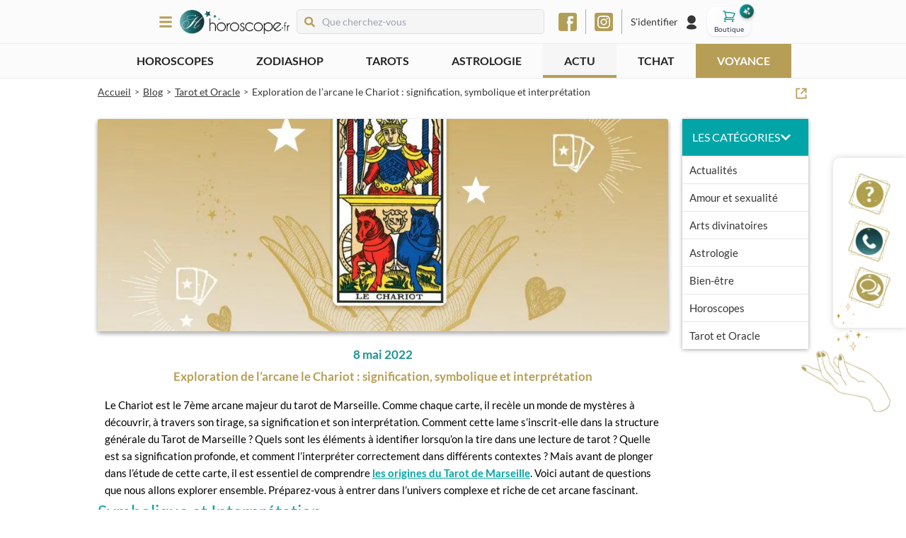

--- FILE ---
content_type: text/html; charset=utf-8
request_url: https://www.horoscope.fr/blog/les-arcanes-du-tarot-le-chariot
body_size: 215029
content:
<!DOCTYPE html><html lang="fr"><head><meta charSet="utf-8"/><meta name="viewport" content="width=device-width"/><script id="batch" type="text/javascript">
          (function(b, a, t, c, h, e, r) {
            h = 'batchSDK';
            b[h] = b[h] || function() {
              (b[h].q = b[h].q || []).push(arguments)
            };
            e = a.createElement(t);
            r = a.getElementsByTagName(t)[0];
            e.async = 1;
            e.src = c;
            r.parentNode.insertBefore(e, r);
          })(window, document, 'script', 'https://via.batch.com/v4/bootstrap.min.js');

          var batchSDKUIConfig = {
            native: {}
          };

          if (navigator.userAgent.indexOf("Firefox") !== -1 || 
              (navigator.userAgent.indexOf("Safari") !== -1 && 
              navigator.userAgent.indexOf("Chrome") === -1)) {
            batchSDKUIConfig = {
              alert: {"text":"Ne manquez aucune mise à jour !","positiveSubBtnLabel":"S'abonner","negativeBtnLabel":"Non merci"}
            }
          }

          batchSDK('setup', {
            apiKey: '04B6DA07038C45019D45F3A469CB4265',
            subdomain: 'horoscope',
            authKey: '2.afx0fPpjoAqp6sJmxpfDRzZGR6pWMFrAYSv13XJmH1Y=',
            vapidPublicKey: 'BEUKEKIh9uU1e__jSWy7InZd0qhga8g1GsAm_s7_dvTu8hNLAYdcyAkUzPtzH2_PrAqGjEuBqTNaTmkRkZfHA3E',
            ui: batchSDKUIConfig,
          });

          if (typeof batchSDK !== 'undefined') {
            batchSDK(async api => {
              const profile = await api.profile();
              await profile.identify({customId: null});
            });
          }

          function displayPermissionRequest() {
            void 0 === window._axcb && (window._axcb = []);
            window._axcb.push(function(axeptio) {
              axeptio.on("cookies:complete", function(choices) {
                batchSDK(function(api) {
                  api.ui.show('native', true)
                });
              });
            });
          }
        </script><meta name="description" content="Le Chariot est le 7ème arcane majeur du tarot de Marseille. Comme chaque carte, il recèle un monde de mystères à découvrir, à travers son tirage, sa s"/><meta name="robots" content="index, follow"/><link rel="icon" type="image/png" href="/favicon-48.png" sizes="48x48"/><link rel="icon" type="image/png" href="/favicon-96.png" sizes="96x96"/><link rel="icon" type="image/png" href="/favicon-144.png" sizes="144x144"/><link rel="canonical" href="https://www.horoscope.fr/blog/les-arcanes-du-tarot-le-chariot"/><title>Le Chariot du tarot de Marseille : interprétation de l&#x27;arcane</title><meta property="og:title" content="Le Chariot du tarot de Marseille : interprétation de l&#x27;arcane"/><meta property="og:description" content="Le Chariot est le 7ème arcane majeur du tarot de Marseille. Comme chaque carte, il recèle un monde de mystères à découvrir, à travers son tirage, sa s"/><meta property="og:image" content="https://wordpress-api-content.front.prod.k8s.tlmq.fr/wp-content/uploads/2022/05/08-05-Le-Chariot-du-tarot-de-Marseille.jpg"/><meta name="next-head-count" content="13"/><link rel="preload" href="/_next/static/css/4cd00f8412e996ab.css" as="style"/><link rel="stylesheet" href="/_next/static/css/4cd00f8412e996ab.css" data-n-g=""/><link rel="preload" href="/_next/static/css/079f6dd79f3c4ef1.css" as="style"/><link rel="stylesheet" href="/_next/static/css/079f6dd79f3c4ef1.css" data-n-p=""/><link rel="preload" href="/_next/static/css/36965d613c587bbd.css" as="style"/><link rel="stylesheet" href="/_next/static/css/36965d613c587bbd.css" data-n-p=""/><link rel="preload" href="/_next/static/css/f1936b05244ad0d2.css" as="style"/><link rel="stylesheet" href="/_next/static/css/f1936b05244ad0d2.css" data-n-p=""/><noscript data-n-css=""></noscript><script defer="" nomodule="" src="/_next/static/chunks/polyfills-c67a75d1b6f99dc8.js"></script><script src="/_next/static/chunks/webpack-09eb2384ab95a08e.js" defer=""></script><script src="/_next/static/chunks/framework-79bce4a3a540b080.js" defer=""></script><script src="/_next/static/chunks/main-6c4874ab5076bb95.js" defer=""></script><script src="/_next/static/chunks/pages/_app-738632a07095a8a8.js" defer=""></script><script src="/_next/static/chunks/545f34e4-19793eef4daccbfe.js" defer=""></script><script src="/_next/static/chunks/78e521c3-7fdaa5b369a6804b.js" defer=""></script><script src="/_next/static/chunks/0c428ae2-35d3742304273609.js" defer=""></script><script src="/_next/static/chunks/7f0c75c1-2a02dfa89ff60f40.js" defer=""></script><script src="/_next/static/chunks/1a48c3c1-21c1727f95f31c15.js" defer=""></script><script src="/_next/static/chunks/de71a805-a75b1d22d8def4f7.js" defer=""></script><script src="/_next/static/chunks/3f06fcd6-6afacf58ffddd43d.js" defer=""></script><script src="/_next/static/chunks/3132-ef26468404ed663f.js" defer=""></script><script src="/_next/static/chunks/1058-e06c114a5b8ccd51.js" defer=""></script><script src="/_next/static/chunks/7069-cff3b4ff903fcb20.js" defer=""></script><script src="/_next/static/chunks/8356-66989cd67f2cb661.js" defer=""></script><script src="/_next/static/chunks/6919-3a8e97594d4bdd85.js" defer=""></script><script src="/_next/static/chunks/5368-832e017b807dddda.js" defer=""></script><script src="/_next/static/chunks/6492-219d05435cdb6ef6.js" defer=""></script><script src="/_next/static/chunks/7587-c05a3eb62ed9a212.js" defer=""></script><script src="/_next/static/chunks/6545-a22370a29434f9a7.js" defer=""></script><script src="/_next/static/chunks/pages/blog/%5Bslug%5D-cea46ed886aa218d.js" defer=""></script><script src="/_next/static/L1yux19WOsXkLruBk_Vuw/_buildManifest.js" defer=""></script><script src="/_next/static/L1yux19WOsXkLruBk_Vuw/_ssgManifest.js" defer=""></script></head><body><div id="__next" data-reactroot=""><style>
      #nprogress {
        pointer-events: none;
      }
      #nprogress .bar {
        background: linear-gradient(48deg, #02a5a7 0%, #10e2e5 100%);
        position: fixed;
        z-index: 9999;
        top: 0;
        left: 0;
        width: 100%;
        height: 3px;
      }
      #nprogress .peg {
        display: block;
        position: absolute;
        right: 0px;
        width: 100px;
        height: 100%;
        box-shadow: 0 0 10px linear-gradient(48deg, #02a5a7 0%, #10e2e5 100%), 0 0 5px linear-gradient(48deg, #02a5a7 0%, #10e2e5 100%);
        opacity: 1;
        -webkit-transform: rotate(3deg) translate(0px, -4px);
        -ms-transform: rotate(3deg) translate(0px, -4px);
        transform: rotate(3deg) translate(0px, -4px);
      }
      #nprogress .spinner {
        display: block;
        position: fixed;
        z-index: 1031;
        top: 15px;
        right: 15px;
      }
      #nprogress .spinner-icon {
        width: 18px;
        height: 18px;
        box-sizing: border-box;
        border: solid 2px transparent;
        border-top-color: linear-gradient(48deg, #02a5a7 0%, #10e2e5 100%);
        border-left-color: linear-gradient(48deg, #02a5a7 0%, #10e2e5 100%);
        border-radius: 50%;
        -webkit-animation: nprogresss-spinner 400ms linear infinite;
        animation: nprogress-spinner 400ms linear infinite;
      }
      .nprogress-custom-parent {
        overflow: hidden;
        position: relative;
      }
      .nprogress-custom-parent #nprogress .spinner,
      .nprogress-custom-parent #nprogress .bar {
        position: absolute;
      }
      @-webkit-keyframes nprogress-spinner {
        0% {
          -webkit-transform: rotate(0deg);
        }
        100% {
          -webkit-transform: rotate(360deg);
        }
      }
      @keyframes nprogress-spinner {
        0% {
          transform: rotate(0deg);
        }
        100% {
          transform: rotate(360deg);
        }
      }
    </style><div class="MainLayout_mainLayout__qL1Ik"><div class="HighlightedHeader_highlightedHeader__rMh9Y"><div><div class="swiper Swiper_swiper__FW1Q4"><div class="swiper-wrapper"></div></div></div></div><div class="Header_header__i1Sqj"><div class="MainLayout_container__ZlGw_ Header_wrapper___Q9F_"><div class="MainLayout_children__BSrlk Header_container__d7vkF"><div class="Header_leftPart__E_37R"><div><div class="SlideBurgerMenu_burgerButton__lPxdP"><svg stroke="currentColor" fill="currentColor" stroke-width="0" viewBox="0 0 448 512" class="Navigation_menuIcon___uvor" height="1em" width="1em" xmlns="http://www.w3.org/2000/svg"><path d="M16 132h416c8.837 0 16-7.163 16-16V76c0-8.837-7.163-16-16-16H16C7.163 60 0 67.163 0 76v40c0 8.837 7.163 16 16 16zm0 160h416c8.837 0 16-7.163 16-16v-40c0-8.837-7.163-16-16-16H16c-8.837 0-16 7.163-16 16v40c0 8.837 7.163 16 16 16zm0 160h416c8.837 0 16-7.163 16-16v-40c0-8.837-7.163-16-16-16H16c-8.837 0-16 7.163-16 16v40c0 8.837 7.163 16 16 16z"></path></svg></div><div class="SlideBurgerMenu_overlay__ixogd SlideBurgerMenu_hidden__vNdjy"></div><div class="SlideBurgerMenu_menuWrapper__AGOpM SlideBurgerMenu_hidden__vNdjy"><div class="SlideBurgerMenu_closeWrapper__iqji6"><svg stroke="currentColor" fill="currentColor" stroke-width="0" viewBox="0 0 352 512" height="1em" width="1em" xmlns="http://www.w3.org/2000/svg"><path d="M242.72 256l100.07-100.07c12.28-12.28 12.28-32.19 0-44.48l-22.24-22.24c-12.28-12.28-32.19-12.28-44.48 0L176 189.28 75.93 89.21c-12.28-12.28-32.19-12.28-44.48 0L9.21 111.45c-12.28 12.28-12.28 32.19 0 44.48L109.28 256 9.21 356.07c-12.28 12.28-12.28 32.19 0 44.48l22.24 22.24c12.28 12.28 32.2 12.28 44.48 0L176 322.72l100.07 100.07c12.28 12.28 32.2 12.28 44.48 0l22.24-22.24c12.28-12.28 12.28-32.19 0-44.48L242.72 256z"></path></svg></div><div class="Navigation_navigation__E11oC"><a href="/"><div class="Navigation_logo__MyWjr"><span style="box-sizing:border-box;display:inline-block;overflow:hidden;width:initial;height:initial;background:none;opacity:1;border:0;margin:0;padding:0;position:relative;max-width:100%"><span style="box-sizing:border-box;display:block;width:initial;height:initial;background:none;opacity:1;border:0;margin:0;padding:0;max-width:100%"><img style="display:block;max-width:100%;width:initial;height:initial;background:none;opacity:1;border:0;margin:0;padding:0" alt="" aria-hidden="true" src="data:image/svg+xml,%3csvg%20xmlns=%27http://www.w3.org/2000/svg%27%20version=%271.1%27%20width=%271510%27%20height=%27342%27/%3e"/></span><img alt="" src="[data-uri]" decoding="async" data-nimg="intrinsic" style="position:absolute;top:0;left:0;bottom:0;right:0;box-sizing:border-box;padding:0;border:none;margin:auto;display:block;width:0;height:0;min-width:100%;max-width:100%;min-height:100%;max-height:100%"/><noscript><img alt="" srcSet="/_next/image?url=%2F_next%2Fstatic%2Fmedia%2Flogo.70173062.png&amp;w=1920&amp;q=75 1x, /_next/image?url=%2F_next%2Fstatic%2Fmedia%2Flogo.70173062.png&amp;w=3840&amp;q=75 2x" src="/_next/image?url=%2F_next%2Fstatic%2Fmedia%2Flogo.70173062.png&amp;w=3840&amp;q=75" decoding="async" data-nimg="intrinsic" style="position:absolute;top:0;left:0;bottom:0;right:0;box-sizing:border-box;padding:0;border:none;margin:auto;display:block;width:0;height:0;min-width:100%;max-width:100%;min-height:100%;max-height:100%" loading="lazy"/></noscript></span></div></a><ul class="Navigation_menuContent__ZUgc_"><li class="Navigation_currentPage__5x2dj"><div class="Collapse_collapse__CLvbO Navigation_collapse__1zxMZ"><div class="Collapse_title__rCLNH Navigation_panel__KhsQ3"><div class="Navigation_iconLinkWrapper__5FWeW Navigation_withCollapse__FnW1_"><div class="Navigation_icon__uGQmA"><span style="box-sizing:border-box;display:inline-block;overflow:hidden;width:initial;height:initial;background:none;opacity:1;border:0;margin:0;padding:0;position:relative;max-width:100%"><span style="box-sizing:border-box;display:block;width:initial;height:initial;background:none;opacity:1;border:0;margin:0;padding:0;max-width:100%"><img style="display:block;max-width:100%;width:initial;height:initial;background:none;opacity:1;border:0;margin:0;padding:0" alt="" aria-hidden="true" src="data:image/svg+xml,%3csvg%20xmlns=%27http://www.w3.org/2000/svg%27%20version=%271.1%27%20width=%2732%27%20height=%2732%27/%3e"/></span><img alt="Horoscopes" src="[data-uri]" decoding="async" data-nimg="intrinsic" style="position:absolute;top:0;left:0;bottom:0;right:0;box-sizing:border-box;padding:0;border:none;margin:auto;display:block;width:0;height:0;min-width:100%;max-width:100%;min-height:100%;max-height:100%"/><noscript><img alt="Horoscopes" srcSet="/_next/image?url=%2F_next%2Fstatic%2Fmedia%2Fhoroscopes.e04810f9.png&amp;w=32&amp;q=100 1x, /_next/image?url=%2F_next%2Fstatic%2Fmedia%2Fhoroscopes.e04810f9.png&amp;w=64&amp;q=100 2x" src="/_next/image?url=%2F_next%2Fstatic%2Fmedia%2Fhoroscopes.e04810f9.png&amp;w=64&amp;q=100" decoding="async" data-nimg="intrinsic" style="position:absolute;top:0;left:0;bottom:0;right:0;box-sizing:border-box;padding:0;border:none;margin:auto;display:block;width:0;height:0;min-width:100%;max-width:100%;min-height:100%;max-height:100%" loading="lazy"/></noscript></span></div><span class="Navigation_mainTitle__IRL_s">Horoscopes</span></div></div><div class="Collapse_content__aF7Na" style="height:0"><div class="Collapse_children__MViZa Navigation_collapsedChildren__Fo3fe"><ul><li><span class="Link_link__ppgN0"><span class="Navigation_link__AW51l">Grand horoscope 2026</span></span></li><li><span class="Link_link__ppgN0"><span class="Navigation_link__AW51l">Horoscopes saisonniers</span></span></li><li><a href="/horoscopes/aujourdhui"><span class="Navigation_link__AW51l">Horoscope du jour</span></a></li><li><a href="/horoscopes/demain"><span class="Navigation_link__AW51l">Horoscope de demain</span></a></li><li><a href="/horoscopes/apres-demain"><span class="Navigation_link__AW51l">Horoscope d&#x27;après-demain</span></a></li><li><a href="/horoscopes/perso"><span class="Navigation_link__AW51l">Horoscope personnalisé</span></a></li><li><a href="/horoscopes/semaine"><span class="Navigation_link__AW51l">Horoscope de la semaine</span></a></li><li><a href="/horoscopes/mois"><span class="Navigation_link__AW51l">Horoscope du mois</span></a></li><li><a href="/horoscopes/annuel"><span class="Navigation_link__AW51l">Horoscope de l&#x27;année</span></a></li><li><a href="/horoscopes/chinois"><span class="Navigation_link__AW51l">Horoscope chinois</span></a></li><li><span class="Link_link__ppgN0"><span class="Navigation_link__AW51l">Guidance du jour</span></span></li><li><span class="Link_link__ppgN0"><span class="Navigation_link__AW51l">Magazine gratuit</span></span></li><li><a href="/horoscopes"><span class="Navigation_link__AW51l">Tous les horoscopes</span></a></li></ul></div></div></div></li><li class="Navigation_currentPage__5x2dj"><div class="Collapse_collapse__CLvbO Navigation_collapse__1zxMZ"><div class="Collapse_title__rCLNH Navigation_panel__KhsQ3"><div class="Navigation_iconLinkWrapper__5FWeW Navigation_withCollapse__FnW1_"><div class="Navigation_icon__uGQmA"><span style="box-sizing:border-box;display:inline-block;overflow:hidden;width:initial;height:initial;background:none;opacity:1;border:0;margin:0;padding:0;position:relative;max-width:100%"><span style="box-sizing:border-box;display:block;width:initial;height:initial;background:none;opacity:1;border:0;margin:0;padding:0;max-width:100%"><img style="display:block;max-width:100%;width:initial;height:initial;background:none;opacity:1;border:0;margin:0;padding:0" alt="" aria-hidden="true" src="data:image/svg+xml,%3csvg%20xmlns=%27http://www.w3.org/2000/svg%27%20version=%271.1%27%20width=%2732%27%20height=%2732%27/%3e"/></span><img alt="ZodiaShop" src="[data-uri]" decoding="async" data-nimg="intrinsic" style="position:absolute;top:0;left:0;bottom:0;right:0;box-sizing:border-box;padding:0;border:none;margin:auto;display:block;width:0;height:0;min-width:100%;max-width:100%;min-height:100%;max-height:100%"/><noscript><img alt="ZodiaShop" srcSet="/_next/image?url=%2F_next%2Fstatic%2Fmedia%2Fshop-icon.2db38c83.png&amp;w=32&amp;q=100 1x, /_next/image?url=%2F_next%2Fstatic%2Fmedia%2Fshop-icon.2db38c83.png&amp;w=64&amp;q=100 2x" src="/_next/image?url=%2F_next%2Fstatic%2Fmedia%2Fshop-icon.2db38c83.png&amp;w=64&amp;q=100" decoding="async" data-nimg="intrinsic" style="position:absolute;top:0;left:0;bottom:0;right:0;box-sizing:border-box;padding:0;border:none;margin:auto;display:block;width:0;height:0;min-width:100%;max-width:100%;min-height:100%;max-height:100%" loading="lazy"/></noscript></span></div><span class="Navigation_mainTitle__IRL_s">Boutique <strong class="text-[#05a5a7] -ml-1">ÉZO</strong></span><span class="absolute bg-[#05a5a7] right-10 rounded-full px-2 !text-white !text-sm py-0.5">Nouveau</span></div></div><div class="Collapse_content__aF7Na" style="height:0"><div class="Collapse_children__MViZa Navigation_collapsedChildren__Fo3fe"><ul><li><a href="/zodiashop/divination"><span class="Navigation_link__AW51l">Divination</span></a></li><li><a href="/zodiashop/bien-etre"><span class="Navigation_link__AW51l">Bien-être</span></a></li><li><a href="/zodiashop/bijoux"><span class="Navigation_link__AW51l">Bijoux</span></a></li></ul></div></div></div></li><li class="Navigation_currentPage__5x2dj"><div class="Collapse_collapse__CLvbO Navigation_collapse__1zxMZ"><div class="Collapse_title__rCLNH Navigation_panel__KhsQ3"><div class="Navigation_iconLinkWrapper__5FWeW Navigation_withCollapse__FnW1_"><div class="Navigation_icon__uGQmA"><span style="box-sizing:border-box;display:inline-block;overflow:hidden;width:initial;height:initial;background:none;opacity:1;border:0;margin:0;padding:0;position:relative;max-width:100%"><span style="box-sizing:border-box;display:block;width:initial;height:initial;background:none;opacity:1;border:0;margin:0;padding:0;max-width:100%"><img style="display:block;max-width:100%;width:initial;height:initial;background:none;opacity:1;border:0;margin:0;padding:0" alt="" aria-hidden="true" src="data:image/svg+xml,%3csvg%20xmlns=%27http://www.w3.org/2000/svg%27%20version=%271.1%27%20width=%2732%27%20height=%2732%27/%3e"/></span><img alt="Tarots &amp; Oracles" src="[data-uri]" decoding="async" data-nimg="intrinsic" style="position:absolute;top:0;left:0;bottom:0;right:0;box-sizing:border-box;padding:0;border:none;margin:auto;display:block;width:0;height:0;min-width:100%;max-width:100%;min-height:100%;max-height:100%"/><noscript><img alt="Tarots &amp; Oracles" srcSet="/_next/image?url=%2F_next%2Fstatic%2Fmedia%2Ftarots.ffa18e7a.png&amp;w=32&amp;q=100 1x, /_next/image?url=%2F_next%2Fstatic%2Fmedia%2Ftarots.ffa18e7a.png&amp;w=64&amp;q=100 2x" src="/_next/image?url=%2F_next%2Fstatic%2Fmedia%2Ftarots.ffa18e7a.png&amp;w=64&amp;q=100" decoding="async" data-nimg="intrinsic" style="position:absolute;top:0;left:0;bottom:0;right:0;box-sizing:border-box;padding:0;border:none;margin:auto;display:block;width:0;height:0;min-width:100%;max-width:100%;min-height:100%;max-height:100%" loading="lazy"/></noscript></span></div><span class="Navigation_mainTitle__IRL_s">Tarots &amp; Oracles</span></div></div><div class="Collapse_content__aF7Na" style="height:0"><div class="Collapse_children__MViZa Navigation_collapsedChildren__Fo3fe"><ul><li><a href="/tarots/les-incontournables/l-oracle-des-heures"><span class="Navigation_link__AW51l">Tirage de l&#x27;Oracle des Heures</span></a></li><li><a href="/tarots/les-tirages-de-l-amour/le-tarot-de-l-amour"><span class="Navigation_link__AW51l">Tirage du Tarot de l&#x27;Amour</span></a></li><li><a href="/tarots/les-incontournables/le-tarot-de-marseille"><span class="Navigation_link__AW51l">Tirage du Tarot de Marseille</span></a></li><li><a href="/tarots"><span class="Navigation_link__AW51l">Tous les tarots &amp; oracles</span></a></li></ul></div></div></div></li><li class=""><div class="Collapse_collapse__CLvbO Navigation_collapse__1zxMZ"><div class="Collapse_title__rCLNH Navigation_panel__KhsQ3"><div class="Navigation_iconLinkWrapper__5FWeW Navigation_withCollapse__FnW1_"><div class="Navigation_icon__uGQmA"><span style="box-sizing:border-box;display:inline-block;overflow:hidden;width:initial;height:initial;background:none;opacity:1;border:0;margin:0;padding:0;position:relative;max-width:100%"><span style="box-sizing:border-box;display:block;width:initial;height:initial;background:none;opacity:1;border:0;margin:0;padding:0;max-width:100%"><img style="display:block;max-width:100%;width:initial;height:initial;background:none;opacity:1;border:0;margin:0;padding:0" alt="" aria-hidden="true" src="data:image/svg+xml,%3csvg%20xmlns=%27http://www.w3.org/2000/svg%27%20version=%271.1%27%20width=%2732%27%20height=%2732%27/%3e"/></span><img alt="Psycho-tests" src="[data-uri]" decoding="async" data-nimg="intrinsic" style="position:absolute;top:0;left:0;bottom:0;right:0;box-sizing:border-box;padding:0;border:none;margin:auto;display:block;width:0;height:0;min-width:100%;max-width:100%;min-height:100%;max-height:100%"/><noscript><img alt="Psycho-tests" srcSet="/_next/image?url=%2F_next%2Fstatic%2Fmedia%2Fpsycho-tests.20b6b465.png&amp;w=32&amp;q=100 1x, /_next/image?url=%2F_next%2Fstatic%2Fmedia%2Fpsycho-tests.20b6b465.png&amp;w=64&amp;q=100 2x" src="/_next/image?url=%2F_next%2Fstatic%2Fmedia%2Fpsycho-tests.20b6b465.png&amp;w=64&amp;q=100" decoding="async" data-nimg="intrinsic" style="position:absolute;top:0;left:0;bottom:0;right:0;box-sizing:border-box;padding:0;border:none;margin:auto;display:block;width:0;height:0;min-width:100%;max-width:100%;min-height:100%;max-height:100%" loading="lazy"/></noscript></span></div><span class="Navigation_mainTitle__IRL_s">Psycho-tests</span></div></div><div class="Collapse_content__aF7Na" style="height:0"><div class="Collapse_children__MViZa Navigation_collapsedChildren__Fo3fe"><ul><li><a href="/psycho-tests/les-love-tests/etes-vous-jaloux"><span class="Navigation_link__AW51l">Êtes-vous jaloux ?</span></a></li><li><a href="/psycho-tests/les-love-tests/pret-a-vivre-le-grand-amour"><span class="Navigation_link__AW51l">Prêt à vivre le grand amour ?</span></a></li><li><a href="/psycho-tests/tests-de-personnalite/quel-est-votre-caractere"><span class="Navigation_link__AW51l">Quel est votre caractère ?</span></a></li><li><a href="/psycho-tests"><span class="Navigation_link__AW51l">Tous les psycho-tests</span></a></li></ul></div></div></div></li><li class=""><div class="Collapse_collapse__CLvbO Navigation_collapse__1zxMZ"><div class="Collapse_title__rCLNH Navigation_panel__KhsQ3"><div class="Navigation_iconLinkWrapper__5FWeW Navigation_withCollapse__FnW1_"><div class="Navigation_icon__uGQmA"><span style="box-sizing:border-box;display:inline-block;overflow:hidden;width:initial;height:initial;background:none;opacity:1;border:0;margin:0;padding:0;position:relative;max-width:100%"><span style="box-sizing:border-box;display:block;width:initial;height:initial;background:none;opacity:1;border:0;margin:0;padding:0;max-width:100%"><img style="display:block;max-width:100%;width:initial;height:initial;background:none;opacity:1;border:0;margin:0;padding:0" alt="" aria-hidden="true" src="data:image/svg+xml,%3csvg%20xmlns=%27http://www.w3.org/2000/svg%27%20version=%271.1%27%20width=%2732%27%20height=%2732%27/%3e"/></span><img alt="Astrologie" src="[data-uri]" decoding="async" data-nimg="intrinsic" style="position:absolute;top:0;left:0;bottom:0;right:0;box-sizing:border-box;padding:0;border:none;margin:auto;display:block;width:0;height:0;min-width:100%;max-width:100%;min-height:100%;max-height:100%"/><noscript><img alt="Astrologie" srcSet="/_next/image?url=%2F_next%2Fstatic%2Fmedia%2Fastrologie.2f5ae707.png&amp;w=32&amp;q=100 1x, /_next/image?url=%2F_next%2Fstatic%2Fmedia%2Fastrologie.2f5ae707.png&amp;w=64&amp;q=100 2x" src="/_next/image?url=%2F_next%2Fstatic%2Fmedia%2Fastrologie.2f5ae707.png&amp;w=64&amp;q=100" decoding="async" data-nimg="intrinsic" style="position:absolute;top:0;left:0;bottom:0;right:0;box-sizing:border-box;padding:0;border:none;margin:auto;display:block;width:0;height:0;min-width:100%;max-width:100%;min-height:100%;max-height:100%" loading="lazy"/></noscript></span></div><span class="Navigation_mainTitle__IRL_s">Astrologie</span></div></div><div class="Collapse_content__aF7Na" style="height:0"><div class="Collapse_children__MViZa Navigation_collapsedChildren__Fo3fe"><ul><li><a href="/mon-theme-astral"><span class="Navigation_link__AW51l">Mon thème astral</span></a></li><li><a href="/astrologie/ascendant"><span class="Navigation_link__AW51l">Calculez votre ascendant</span></a></li><li><a href="/astrologie/l-astro-love/vous-et-votre-couple"><span class="Navigation_link__AW51l">Vous et votre couple</span></a></li><li><a href="/astrologie/votre-profil-astro/l-astrologie-et-vous"><span class="Navigation_link__AW51l">L&#x27;astrologie et vous</span></a></li><li><a href="/astrologie/signes"><span class="Navigation_link__AW51l">Les signes astrologiques</span></a></li><li><a href="/astrologie"><span class="Navigation_link__AW51l">Toute l&#x27;astro</span></a></li></ul></div></div></div></li><li class=""><div class="Collapse_collapse__CLvbO Navigation_collapse__1zxMZ"><div class="Collapse_title__rCLNH Navigation_panel__KhsQ3"><div class="Navigation_iconLinkWrapper__5FWeW Navigation_withCollapse__FnW1_"><div class="Navigation_icon__uGQmA"><span style="box-sizing:border-box;display:inline-block;overflow:hidden;width:initial;height:initial;background:none;opacity:1;border:0;margin:0;padding:0;position:relative;max-width:100%"><span style="box-sizing:border-box;display:block;width:initial;height:initial;background:none;opacity:1;border:0;margin:0;padding:0;max-width:100%"><img style="display:block;max-width:100%;width:initial;height:initial;background:none;opacity:1;border:0;margin:0;padding:0" alt="" aria-hidden="true" src="data:image/svg+xml,%3csvg%20xmlns=%27http://www.w3.org/2000/svg%27%20version=%271.1%27%20width=%2732%27%20height=%2732%27/%3e"/></span><img alt="Arts divinatoires" src="[data-uri]" decoding="async" data-nimg="intrinsic" style="position:absolute;top:0;left:0;bottom:0;right:0;box-sizing:border-box;padding:0;border:none;margin:auto;display:block;width:0;height:0;min-width:100%;max-width:100%;min-height:100%;max-height:100%"/><noscript><img alt="Arts divinatoires" srcSet="/_next/image?url=%2F_next%2Fstatic%2Fmedia%2Fdivination.fe2031d1.png&amp;w=32&amp;q=100 1x, /_next/image?url=%2F_next%2Fstatic%2Fmedia%2Fdivination.fe2031d1.png&amp;w=64&amp;q=100 2x" src="/_next/image?url=%2F_next%2Fstatic%2Fmedia%2Fdivination.fe2031d1.png&amp;w=64&amp;q=100" decoding="async" data-nimg="intrinsic" style="position:absolute;top:0;left:0;bottom:0;right:0;box-sizing:border-box;padding:0;border:none;margin:auto;display:block;width:0;height:0;min-width:100%;max-width:100%;min-height:100%;max-height:100%" loading="lazy"/></noscript></span></div><span class="Navigation_mainTitle__IRL_s">Arts divinatoires</span></div></div><div class="Collapse_content__aF7Na" style="height:0"><div class="Collapse_children__MViZa Navigation_collapsedChildren__Fo3fe"><ul><li><a href="/divination/les-essentiels/les-anges-gardiens"><span class="Navigation_link__AW51l">Les anges gardiens</span></a></li><li><a href="/divination/les-essentiels/les-runes"><span class="Navigation_link__AW51l">Les runes</span></a></li><li><a href="/divination/les-essentiels/la-geomancie"><span class="Navigation_link__AW51l">La géomancie</span></a></li><li><a href="/divination"><span class="Navigation_link__AW51l">Tous les arts divinatoires</span></a></li></ul></div></div></div></li><li class=""><div class="Collapse_collapse__CLvbO Navigation_collapse__1zxMZ"><div class="Collapse_title__rCLNH Navigation_panel__KhsQ3"><div class="Navigation_iconLinkWrapper__5FWeW Navigation_withCollapse__FnW1_"><div class="Navigation_icon__uGQmA"><span style="box-sizing:border-box;display:inline-block;overflow:hidden;width:initial;height:initial;background:none;opacity:1;border:0;margin:0;padding:0;position:relative;max-width:100%"><span style="box-sizing:border-box;display:block;width:initial;height:initial;background:none;opacity:1;border:0;margin:0;padding:0;max-width:100%"><img style="display:block;max-width:100%;width:initial;height:initial;background:none;opacity:1;border:0;margin:0;padding:0" alt="" aria-hidden="true" src="data:image/svg+xml,%3csvg%20xmlns=%27http://www.w3.org/2000/svg%27%20version=%271.1%27%20width=%2732%27%20height=%2732%27/%3e"/></span><img alt="Voyance &amp; médiums" src="[data-uri]" decoding="async" data-nimg="intrinsic" style="position:absolute;top:0;left:0;bottom:0;right:0;box-sizing:border-box;padding:0;border:none;margin:auto;display:block;width:0;height:0;min-width:100%;max-width:100%;min-height:100%;max-height:100%"/><noscript><img alt="Voyance &amp; médiums" srcSet="/_next/image?url=%2F_next%2Fstatic%2Fmedia%2Fpsychics.b41b0599.png&amp;w=32&amp;q=100 1x, /_next/image?url=%2F_next%2Fstatic%2Fmedia%2Fpsychics.b41b0599.png&amp;w=64&amp;q=100 2x" src="/_next/image?url=%2F_next%2Fstatic%2Fmedia%2Fpsychics.b41b0599.png&amp;w=64&amp;q=100" decoding="async" data-nimg="intrinsic" style="position:absolute;top:0;left:0;bottom:0;right:0;box-sizing:border-box;padding:0;border:none;margin:auto;display:block;width:0;height:0;min-width:100%;max-width:100%;min-height:100%;max-height:100%" loading="lazy"/></noscript></span></div><span class="Navigation_mainTitle__IRL_s">Voyance &amp; médiums</span></div></div><div class="Collapse_content__aF7Na" style="height:0"><div class="Collapse_children__MViZa Navigation_collapsedChildren__Fo3fe"><ul><li><a href="/voyance"><span class="Navigation_link__AW51l">Tous nos voyants</span></a></li><li><a href="/voyance/voyance-par-sms"><span class="Navigation_link__AW51l">Voyance par SMS</span></a></li><li><a href="/voyance/voyance-par-tchat"><span class="Navigation_link__AW51l">Voyance par Tchat</span></a></li><li><a href="/voyance/voyance-par-telephone"><span class="Navigation_link__AW51l">Voyance par téléphone</span></a></li><li><a href="/voyance/voyance-sans-cb"><span class="Navigation_link__AW51l">Voyance sans CB</span></a></li></ul></div></div></div></li><li class=""><a href="/question-gratuite"><div class="Navigation_iconLinkWrapper__5FWeW"><div class="Navigation_icon__uGQmA"><span style="box-sizing:border-box;display:inline-block;overflow:hidden;width:initial;height:initial;background:none;opacity:1;border:0;margin:0;padding:0;position:relative;max-width:100%"><span style="box-sizing:border-box;display:block;width:initial;height:initial;background:none;opacity:1;border:0;margin:0;padding:0;max-width:100%"><img style="display:block;max-width:100%;width:initial;height:initial;background:none;opacity:1;border:0;margin:0;padding:0" alt="" aria-hidden="true" src="data:image/svg+xml,%3csvg%20xmlns=%27http://www.w3.org/2000/svg%27%20version=%271.1%27%20width=%2732%27%20height=%2732%27/%3e"/></span><img alt="Question Gratuite" src="[data-uri]" decoding="async" data-nimg="intrinsic" style="position:absolute;top:0;left:0;bottom:0;right:0;box-sizing:border-box;padding:0;border:none;margin:auto;display:block;width:0;height:0;min-width:100%;max-width:100%;min-height:100%;max-height:100%"/><noscript><img alt="Question Gratuite" srcSet="/_next/image?url=%2F_next%2Fstatic%2Fmedia%2Fmail.bd627075.png&amp;w=32&amp;q=100 1x, /_next/image?url=%2F_next%2Fstatic%2Fmedia%2Fmail.bd627075.png&amp;w=64&amp;q=100 2x" src="/_next/image?url=%2F_next%2Fstatic%2Fmedia%2Fmail.bd627075.png&amp;w=64&amp;q=100" decoding="async" data-nimg="intrinsic" style="position:absolute;top:0;left:0;bottom:0;right:0;box-sizing:border-box;padding:0;border:none;margin:auto;display:block;width:0;height:0;min-width:100%;max-width:100%;min-height:100%;max-height:100%" loading="lazy"/></noscript></span></div><span class="Navigation_mainTitle__IRL_s">Question Gratuite</span></div></a></li><li class="Navigation_currentPage__5x2dj"><div class="Collapse_collapse__CLvbO Navigation_collapse__1zxMZ"><div class="Collapse_title__rCLNH Navigation_panel__KhsQ3"><div class="Navigation_iconLinkWrapper__5FWeW Navigation_withCollapse__FnW1_"><div class="Navigation_icon__uGQmA"><span style="box-sizing:border-box;display:inline-block;overflow:hidden;width:initial;height:initial;background:none;opacity:1;border:0;margin:0;padding:0;position:relative;max-width:100%"><span style="box-sizing:border-box;display:block;width:initial;height:initial;background:none;opacity:1;border:0;margin:0;padding:0;max-width:100%"><img style="display:block;max-width:100%;width:initial;height:initial;background:none;opacity:1;border:0;margin:0;padding:0" alt="" aria-hidden="true" src="data:image/svg+xml,%3csvg%20xmlns=%27http://www.w3.org/2000/svg%27%20version=%271.1%27%20width=%2732%27%20height=%2732%27/%3e"/></span><img alt="À lire" src="[data-uri]" decoding="async" data-nimg="intrinsic" style="position:absolute;top:0;left:0;bottom:0;right:0;box-sizing:border-box;padding:0;border:none;margin:auto;display:block;width:0;height:0;min-width:100%;max-width:100%;min-height:100%;max-height:100%"/><noscript><img alt="À lire" srcSet="/_next/image?url=%2F_next%2Fstatic%2Fmedia%2Fblog.aa781ae2.png&amp;w=32&amp;q=100 1x, /_next/image?url=%2F_next%2Fstatic%2Fmedia%2Fblog.aa781ae2.png&amp;w=64&amp;q=100 2x" src="/_next/image?url=%2F_next%2Fstatic%2Fmedia%2Fblog.aa781ae2.png&amp;w=64&amp;q=100" decoding="async" data-nimg="intrinsic" style="position:absolute;top:0;left:0;bottom:0;right:0;box-sizing:border-box;padding:0;border:none;margin:auto;display:block;width:0;height:0;min-width:100%;max-width:100%;min-height:100%;max-height:100%" loading="lazy"/></noscript></span></div><span class="Navigation_mainTitle__IRL_s">À lire</span></div></div><div class="Collapse_content__aF7Na" style="height:0"><div class="Collapse_children__MViZa Navigation_collapsedChildren__Fo3fe"><ul><li><span class="Link_link__ppgN0"><span class="Navigation_link__AW51l">Signes du zodiaque</span></span></li><li><span class="Link_link__ppgN0"><span class="Navigation_link__AW51l">Astrologie</span></span></li><li><span class="Link_link__ppgN0"><span class="Navigation_link__AW51l">Bien-être</span></span></li><li><a href="/blog"><span class="Navigation_link__AW51l">Toute l&#x27;actu</span></a></li></ul></div></div></div></li></ul><div class="Navigation_accountPart__2Zcfu"><button class="Button_button__aJej9 Button_primary__1M42B center"> <span>Je me connecte</span></button><button class="Button_button__aJej9 Button_link__9heNC Navigation_passwordLost__61zaq center"> <span>Mot de passe oublié ?</span></button><div class="Navigation_registrationWrapper__f5C33"><div class="Navigation_noAccountYet__A6kXG"><span>Pas encore de compte</span></div><span>Inscription gratuite</span><button class="Button_button__aJej9 Button_primary__1M42B Navigation_registrationButton__rXMB9 center"> <span>Inscrivez-vous</span></button></div></div></div></div></div><div class="Header_logo__VJH5U"><span class="Link_link__ppgN0"><span style="box-sizing:border-box;display:inline-block;overflow:hidden;width:initial;height:initial;background:none;opacity:1;border:0;margin:0;padding:0;position:relative;max-width:100%"><span style="box-sizing:border-box;display:block;width:initial;height:initial;background:none;opacity:1;border:0;margin:0;padding:0;max-width:100%"><img style="display:block;max-width:100%;width:initial;height:initial;background:none;opacity:1;border:0;margin:0;padding:0" alt="" aria-hidden="true" src="data:image/svg+xml,%3csvg%20xmlns=%27http://www.w3.org/2000/svg%27%20version=%271.1%27%20width=%27155%27%20height=%2734%27/%3e"/></span><img alt="Logo du site Horosocope.fr" src="[data-uri]" decoding="async" data-nimg="intrinsic" style="position:absolute;top:0;left:0;bottom:0;right:0;box-sizing:border-box;padding:0;border:none;margin:auto;display:block;width:0;height:0;min-width:100%;max-width:100%;min-height:100%;max-height:100%"/><noscript><img alt="Logo du site Horosocope.fr" srcSet="/_next/image?url=%2F_next%2Fstatic%2Fmedia%2Flogo.70173062.png&amp;w=256&amp;q=75 1x, /_next/image?url=%2F_next%2Fstatic%2Fmedia%2Flogo.70173062.png&amp;w=384&amp;q=75 2x" src="/_next/image?url=%2F_next%2Fstatic%2Fmedia%2Flogo.70173062.png&amp;w=384&amp;q=75" decoding="async" data-nimg="intrinsic" style="position:absolute;top:0;left:0;bottom:0;right:0;box-sizing:border-box;padding:0;border:none;margin:auto;display:block;width:0;height:0;min-width:100%;max-width:100%;min-height:100%;max-height:100%" loading="lazy"/></noscript></span></span></div></div><div class="Header_rightPart__EBCn0"><div class="VisibleOnlyForScreenWidth_visibleOnlyForScreenWidth__mJgUa VisibleOnlyForScreenWidth_tablet__orHxI Header_socialNetworks__Y4bpC"><div><a href="https://www.facebook.com/horoscopefr" target="_blank" rel="noreferrer"><span style="box-sizing:border-box;display:inline-block;overflow:hidden;width:initial;height:initial;background:none;opacity:1;border:0;margin:0;padding:0;position:relative;max-width:100%"><span style="box-sizing:border-box;display:block;width:initial;height:initial;background:none;opacity:1;border:0;margin:0;padding:0;max-width:100%"><img style="display:block;max-width:100%;width:initial;height:initial;background:none;opacity:1;border:0;margin:0;padding:0" alt="" aria-hidden="true" src="data:image/svg+xml,%3csvg%20xmlns=%27http://www.w3.org/2000/svg%27%20version=%271.1%27%20width=%2726%27%20height=%2726%27/%3e"/></span><img alt="Suivez Horosocope.fr sur Facebook" src="[data-uri]" decoding="async" data-nimg="intrinsic" style="position:absolute;top:0;left:0;bottom:0;right:0;box-sizing:border-box;padding:0;border:none;margin:auto;display:block;width:0;height:0;min-width:100%;max-width:100%;min-height:100%;max-height:100%"/><noscript><img alt="Suivez Horosocope.fr sur Facebook" srcSet="/_next/image?url=%2F_next%2Fstatic%2Fmedia%2Ffacebook-gold.03b92e22.png&amp;w=32&amp;q=75 1x, /_next/image?url=%2F_next%2Fstatic%2Fmedia%2Ffacebook-gold.03b92e22.png&amp;w=64&amp;q=75 2x" src="/_next/image?url=%2F_next%2Fstatic%2Fmedia%2Ffacebook-gold.03b92e22.png&amp;w=64&amp;q=75" decoding="async" data-nimg="intrinsic" style="position:absolute;top:0;left:0;bottom:0;right:0;box-sizing:border-box;padding:0;border:none;margin:auto;display:block;width:0;height:0;min-width:100%;max-width:100%;min-height:100%;max-height:100%" loading="lazy"/></noscript></span></a><div class="Header_separator__9DbXS"></div><a href="https://www.instagram.com/horoscope__fr/" target="_blank" rel="noreferrer"><span style="box-sizing:border-box;display:inline-block;overflow:hidden;width:initial;height:initial;background:none;opacity:1;border:0;margin:0;padding:0;position:relative;max-width:100%"><span style="box-sizing:border-box;display:block;width:initial;height:initial;background:none;opacity:1;border:0;margin:0;padding:0;max-width:100%"><img style="display:block;max-width:100%;width:initial;height:initial;background:none;opacity:1;border:0;margin:0;padding:0" alt="" aria-hidden="true" src="data:image/svg+xml,%3csvg%20xmlns=%27http://www.w3.org/2000/svg%27%20version=%271.1%27%20width=%2726%27%20height=%2726%27/%3e"/></span><img alt="Suivez Horosocope.fr sur Instagram" src="[data-uri]" decoding="async" data-nimg="intrinsic" style="position:absolute;top:0;left:0;bottom:0;right:0;box-sizing:border-box;padding:0;border:none;margin:auto;display:block;width:0;height:0;min-width:100%;max-width:100%;min-height:100%;max-height:100%"/><noscript><img alt="Suivez Horosocope.fr sur Instagram" srcSet="/_next/image?url=%2F_next%2Fstatic%2Fmedia%2Finstagram-gold.c5fc6e4b.png&amp;w=32&amp;q=75 1x, /_next/image?url=%2F_next%2Fstatic%2Fmedia%2Finstagram-gold.c5fc6e4b.png&amp;w=64&amp;q=75 2x" src="/_next/image?url=%2F_next%2Fstatic%2Fmedia%2Finstagram-gold.c5fc6e4b.png&amp;w=64&amp;q=75" decoding="async" data-nimg="intrinsic" style="position:absolute;top:0;left:0;bottom:0;right:0;box-sizing:border-box;padding:0;border:none;margin:auto;display:block;width:0;height:0;min-width:100%;max-width:100%;min-height:100%;max-height:100%" loading="lazy"/></noscript></span></a><div class="Header_separator__9DbXS"></div></div></div><div class="Header_connexionPart__oKSNS"><span class="Link_link__ppgN0"><span class="Header_picto__TvrQ0"><svg stroke="currentColor" fill="currentColor" stroke-width="0" version="1.2" baseProfile="tiny" viewBox="0 0 24 24" height="1em" width="1em" xmlns="http://www.w3.org/2000/svg"><path d="M17 9c0-1.381-.56-2.631-1.464-3.535-.905-.905-2.155-1.465-3.536-1.465s-2.631.56-3.536 1.465c-.904.904-1.464 2.154-1.464 3.535s.56 2.631 1.464 3.535c.905.905 2.155 1.465 3.536 1.465s2.631-.56 3.536-1.465c.904-.904 1.464-2.154 1.464-3.535zM6 19c0 1 2.25 2 6 2 3.518 0 6-1 6-2 0-2-2.354-4-6-4-3.75 0-6 2-6 4z"></path></svg></span><span class="Header_connexion__pLqir"><span>S'identifier</span></span></span></div><div class="VisibleOnlyForScreenWidth_visibleOnlyForScreenWidth__mJgUa VisibleOnlyForScreenWidth_laptopL__Dnd5o"><div class="Header_separator__9DbXS"></div><a href="tel://+33423091253"><button class="Button_button__aJej9 Button_primary__1M42B"> <span>04 23 09 12 53 <sup>(1)</sup></span></button></a></div><div role="button" tabindex="0"><div class="open-cart_openCart__button__VHHuF ml-2"><svg xmlns="http://www.w3.org/2000/svg" fill="none" viewBox="0 0 24 24" stroke-width="1.5" stroke="currentColor" aria-hidden="true" data-slot="icon" class="open-cart_openCart__icon__pPOYc"><path stroke-linecap="round" stroke-linejoin="round" d="M2.25 3h1.386c.51 0 .955.343 1.087.835l.383 1.437M7.5 14.25a3 3 0 0 0-3 3h15.75m-12.75-3h11.218c1.121-2.3 2.1-4.684 2.924-7.138a60.114 60.114 0 0 0-16.536-1.84M7.5 14.25 5.106 5.272M6 20.25a.75.75 0 1 1-1.5 0 .75.75 0 0 1 1.5 0Zm12.75 0a.75.75 0 1 1-1.5 0 .75.75 0 0 1 1.5 0Z"></path></svg><span class="open-cart_openCart__text__s8vDQ">Boutique</span><div class="absolute -top-1 -right-1 -rotate-12 transform-gpu"><div class="relative"><div class="w-5 h-5 bg-gradient-to-br from-[#02a5a7] to-[#234437] rounded-full shadow-[0_2px_4px_rgba(0,0,0,0.2)] flex items-center justify-center"><svg xmlns="http://www.w3.org/2000/svg" viewBox="0 0 24 24" fill="currentColor" aria-hidden="true" data-slot="icon" class="w-3 h-3 text-white"><path fill-rule="evenodd" d="M9 4.5a.75.75 0 0 1 .721.544l.813 2.846a3.75 3.75 0 0 0 2.576 2.576l2.846.813a.75.75 0 0 1 0 1.442l-2.846.813a3.75 3.75 0 0 0-2.576 2.576l-.813 2.846a.75.75 0 0 1-1.442 0l-.813-2.846a3.75 3.75 0 0 0-2.576-2.576l-2.846-.813a.75.75 0 0 1 0-1.442l2.846-.813A3.75 3.75 0 0 0 7.466 7.89l.813-2.846A.75.75 0 0 1 9 4.5ZM18 1.5a.75.75 0 0 1 .728.568l.258 1.036c.236.94.97 1.674 1.91 1.91l1.036.258a.75.75 0 0 1 0 1.456l-1.036.258c-.94.236-1.674.97-1.91 1.91l-.258 1.036a.75.75 0 0 1-1.456 0l-.258-1.036a2.625 2.625 0 0 0-1.91-1.91l-1.036-.258a.75.75 0 0 1 0-1.456l1.036-.258a2.625 2.625 0 0 0 1.91-1.91l.258-1.036A.75.75 0 0 1 18 1.5ZM16.5 15a.75.75 0 0 1 .712.513l.394 1.183c.15.447.5.799.948.948l1.183.395a.75.75 0 0 1 0 1.422l-1.183.395c-.447.15-.799.5-.948.948l-.395 1.183a.75.75 0 0 1-1.422 0l-.395-1.183a1.5 1.5 0 0 0-.948-.948l-1.183-.395a.75.75 0 0 1 0-1.422l1.183-.395c.447-.15.799-.5.948-.948l.395-1.183A.75.75 0 0 1 16.5 15Z" clip-rule="evenodd"></path></svg><div class="absolute inset-0 bg-gradient-to-br from-white/40 to-transparent rounded-full"></div><div class="absolute inset-0 animate-pulse bg-gradient-to-br from-white/30 to-transparent rounded-full"></div></div></div></div></div></div><div class="modal_modal__overlay__70FEl modal_hidden__VNfAo"><div class="modal_modal__panel__9BcYw modal_hidden__VNfAo"><div class="modal_modal__header__4fxto"><h2 class="modal_modal__title__aw6hM">Mon panier</h2><button class="modal_modal__close_button__8CYix"><svg xmlns="http://www.w3.org/2000/svg" fill="none" viewBox="0 0 24 24" stroke-width="1.5" stroke="currentColor" aria-hidden="true" data-slot="icon" color="#03898b"><path stroke-linecap="round" stroke-linejoin="round" d="M6 18 18 6M6 6l12 12"></path></svg></button></div><div class="modal_modal__empty__24uUX"><svg xmlns="http://www.w3.org/2000/svg" fill="none" viewBox="0 0 24 24" stroke-width="1.5" stroke="currentColor" aria-hidden="true" data-slot="icon" class="modal_modal__empty_icon__fcnbi"><path stroke-linecap="round" stroke-linejoin="round" d="M2.25 3h1.386c.51 0 .955.343 1.087.835l.383 1.437M7.5 14.25a3 3 0 0 0-3 3h15.75m-12.75-3h11.218c1.121-2.3 2.1-4.684 2.924-7.138a60.114 60.114 0 0 0-16.536-1.84M7.5 14.25 5.106 5.272M6 20.25a.75.75 0 1 1-1.5 0 .75.75 0 0 1 1.5 0Zm12.75 0a.75.75 0 1 1-1.5 0 .75.75 0 0 1 1.5 0Z"></path></svg><p class="modal_modal__empty_text__cBLAq">Votre panier est vide</p><button class="modal_modal__continue_shopping__u2COh">Aller à la boutique</button></div></div></div></div></div></div><div class="SearchInput_searchContainer__KKyDx"><div class="SearchInput_searchContent__h_Rrh"><svg stroke="currentColor" fill="currentColor" stroke-width="0" viewBox="0 0 512 512" class="SearchInput_searchIcon__DeJeD" height="16" width="16" xmlns="http://www.w3.org/2000/svg"><path d="M505 442.7L405.3 343c-4.5-4.5-10.6-7-17-7H372c27.6-35.3 44-79.7 44-128C416 93.1 322.9 0 208 0S0 93.1 0 208s93.1 208 208 208c48.3 0 92.7-16.4 128-44v16.3c0 6.4 2.5 12.5 7 17l99.7 99.7c9.4 9.4 24.6 9.4 33.9 0l28.3-28.3c9.4-9.4 9.4-24.6.1-34zM208 336c-70.7 0-128-57.2-128-128 0-70.7 57.2-128 128-128 70.7 0 128 57.2 128 128 0 70.7-57.2 128-128 128z"></path></svg><input type="text" value="" placeholder="Que cherchez-vous" class="SearchInput_searchInputText__Fcld1"/></div></div></div><div class="ThematicNavigation_thematicNavigation__qO0Vp"><ul><li class=""><a href="/horoscopes"><svg stroke="currentColor" fill="currentColor" stroke-width="0" viewBox="0 0 448 512" height="1em" width="1em" xmlns="http://www.w3.org/2000/svg"><path d="M400 64h-48V12c0-6.6-5.4-12-12-12h-40c-6.6 0-12 5.4-12 12v52H160V12c0-6.6-5.4-12-12-12h-40c-6.6 0-12 5.4-12 12v52H48C21.5 64 0 85.5 0 112v352c0 26.5 21.5 48 48 48h352c26.5 0 48-21.5 48-48V112c0-26.5-21.5-48-48-48zm-6 400H54c-3.3 0-6-2.7-6-6V160h352v298c0 3.3-2.7 6-6 6z"></path></svg><span>Horoscopes</span></a></li><li class=""><a href="/tarots"><svg stroke="currentColor" fill="none" stroke-width="0" viewBox="0 0 24 24" height="1em" width="1em" xmlns="http://www.w3.org/2000/svg"><path d="M9.14648 12.2929C8.36544 11.5118 8.36544 10.2455 9.14648 9.46444C9.92753 8.68339 11.1939 8.68339 11.9749 9.46444L12 9.48955L12.0251 9.46449C12.8061 8.68345 14.0725 8.68345 14.8535 9.46449C15.6346 10.2455 15.6346 11.5119 14.8535 12.2929L12.0251 15.1213L12 15.0962L11.9749 15.1213L9.14648 12.2929Z" fill="currentColor"></path><path fill-rule="evenodd" clip-rule="evenodd" d="M3 4C3 2.34315 4.34315 1 6 1H18C19.6569 1 21 2.34315 21 4V20C21 21.6569 19.6569 23 18 23H6C4.34315 23 3 21.6569 3 20V4ZM6 3H18C18.5523 3 19 3.44772 19 4V20C19 20.5523 18.5523 21 18 21H6C5.44772 21 5 20.5523 5 20V4C5 3.44772 5.44772 3 6 3Z" fill="currentColor"></path></svg><span>Tarots</span></a></li><li class=""><a href="/astrologie"><svg stroke="currentColor" fill="currentColor" stroke-width="0" viewBox="0 0 24 24" height="1em" width="1em" xmlns="http://www.w3.org/2000/svg"><path d="M2.76 20.2a2.73 2.73 0 0 0 2.15.85 8.86 8.86 0 0 0 3.37-.86 9 9 0 0 0 12.27-10.9c1.31-2.23 1.75-4.26.67-5.48a2.94 2.94 0 0 0-2.57-1A5 5 0 0 0 16.1 4 9 9 0 0 0 3.58 15.14c-1.06 1.21-2.05 3.68-.82 5.06zm1.5-1.32c-.22-.25 0-1.07.37-1.76a9.26 9.26 0 0 0 1.57 1.74c-1.03.3-1.71.28-1.94.02zm14.51-5.17A7 7 0 0 1 15.58 18 7.12 7.12 0 0 1 12 19a6.44 6.44 0 0 1-1.24-.13 30.73 30.73 0 0 0 4.42-3.29 31.5 31.5 0 0 0 3.8-4 6.88 6.88 0 0 1-.21 2.13zm.09-8.89a.94.94 0 0 1 .87.32c.23.26.16.94-.26 1.93a9.2 9.2 0 0 0-1.61-1.86 2.48 2.48 0 0 1 1-.39zM5.22 10.31A6.94 6.94 0 0 1 8.41 6 7 7 0 0 1 12 5a6.9 6.9 0 0 1 6 3.41 5.19 5.19 0 0 1 .35.66 27.43 27.43 0 0 1-4.49 5A27.35 27.35 0 0 1 8.35 18a7 7 0 0 1-3.13-7.65z"></path></svg><span>Astrologie</span></a></li><li class="undefined"><a href="/zodiashop"><svg stroke="currentColor" fill="none" stroke-width="2" viewBox="0 0 24 24" stroke-linecap="round" stroke-linejoin="round" height="1em" width="1em" xmlns="http://www.w3.org/2000/svg"><circle cx="9" cy="21" r="1"></circle><circle cx="20" cy="21" r="1"></circle><path d="M1 1h4l2.68 13.39a2 2 0 0 0 2 1.61h9.72a2 2 0 0 0 2-1.61L23 6H6"></path></svg>Boutique<div class="ThematicNavigation_newBadge__Tl94_"><span>Nouveau</span></div></a></li><li class="ThematicNavigation_voyance__inQ4h"><svg stroke="currentColor" fill="currentColor" stroke-width="0" viewBox="0 0 512 512" height="1em" width="1em" xmlns="http://www.w3.org/2000/svg"><path d="M254.563 20.75c-42.96 0-85.918 16.387-118.688 49.156-65.54 65.54-65.852 172.15-.313 237.688 65.54 65.54 172.15 65.226 237.688-.313 65.54-65.538 65.54-171.835 0-237.374-32.77-32.77-75.728-49.156-118.688-49.156zm-.157 18.47c25.68.053 51.363 6.724 74.313 19.968-13.573-3.984-26.266-2.455-34.22 5.5-14.437 14.437-7.796 44.485 14.813 67.093 22.608 22.61 52.625 29.22 67.062 14.782 8.523-8.522 9.706-22.468 4.594-37.125 36.352 57.684 29.586 134.6-20.69 184.875-29.158 29.16-67.353 43.773-105.56 43.813 9.436-2.3 17.762-6.732 24.436-13.406 28.885-28.886 15.64-88.954-29.594-134.19-45.234-45.233-105.302-58.51-134.187-29.624-4.052 4.052-7.266 8.723-9.688 13.875 3.092-33.537 17.473-66.222 43.157-91.905 29.198-29.2 67.384-43.737 105.562-43.656zM386.97 319.28c-.205.206-.39.422-.595.626-72.78 72.78-191.252 73.155-264.03.375-.278-.275-.54-.565-.814-.842-11.987 9.483-18.81 20.384-18.81 32 0 36.523 67.315 66.125 151.343 66.125 84.027 0 152.093-29.6 152.093-66.125 0-11.68-6.97-22.637-19.187-32.157zm39.717 54.564c-22.225 32.29-91.192 55.906-172.625 55.906-81.172 0-149.954-23.46-172.406-55.594-12.638 11.3-19.72 24.052-19.72 37.563.002 46.928 85.546 85.03 192.064 85.03 106.518 0 192.97-38.1 192.97-85.03 0-13.637-7.313-26.498-20.283-37.876z"></path></svg><span>Voyance</span></li></ul></div><div class="MainLayout_container__ZlGw_"><div class="MainLayout_children__BSrlk"><div class="MainLayout_subHeader__eU573"><ol class="BreadCrumb_breadCrumb__ZptJV MainLayout_breadCrumb__xjjDn" itemType="https://schema.org/BreadcrumbList" itemscope=""><li class="BreadCrumb_item__1XftR" itemProp="itemListElement" itemType="https://schema.org/ListItem" itemscope=""><a href="/"><span itemProp="name">Accueil</span></a><meta itemProp="position" content="1"/><meta itemProp="item" content="https://www.horoscope.fr/"/><span class="BreadCrumb_arrow__Sro_o">&gt;</span></li><li class="BreadCrumb_item__1XftR" itemProp="itemListElement" itemType="https://schema.org/ListItem" itemscope=""><a href="/blog"><span itemProp="name">Blog</span></a><meta itemProp="position" content="2"/><meta itemProp="item" content="https://www.horoscope.fr/blog"/><span class="BreadCrumb_arrow__Sro_o">&gt;</span></li><li class="BreadCrumb_item__1XftR" itemProp="itemListElement" itemType="https://schema.org/ListItem" itemscope=""><a href="/blog/tarot-et-oracle"><span itemProp="name">Tarot et Oracle</span></a><meta itemProp="position" content="3"/><meta itemProp="item" content="https://www.horoscope.fr/blog/tarot-et-oracle"/><span class="BreadCrumb_arrow__Sro_o">&gt;</span></li><li class="BreadCrumb_item__1XftR" itemProp="itemListElement" itemType="https://schema.org/ListItem" itemscope=""><span itemProp="name">Exploration de l’arcane le Chariot : signification, symbolique et interprétation</span><meta itemProp="position" content="4"/><meta itemProp="item" content="https://www.horoscope.fr/blog/les-arcanes-du-tarot-le-chariot"/></li></ol><div class="ShareBox_shareBox__wT1o3"><div class="ShareBox_shareButton__0T6HR"><svg stroke="currentColor" fill="currentColor" stroke-width="0" viewBox="0 0 24 24" height="1em" width="1em" xmlns="http://www.w3.org/2000/svg"><g><path fill="none" d="M0 0h24v24H0z"></path><path d="M10 3v2H5v14h14v-5h2v6a1 1 0 0 1-1 1H4a1 1 0 0 1-1-1V4a1 1 0 0 1 1-1h6zm7.586 2H13V3h8v8h-2V6.414l-7 7L10.586 12l7-7z"></path></g></svg></div></div><ul class="ContactIconList_contactIconList__4BdXe"><li><a href="/question-gratuite"><span style="box-sizing:border-box;display:inline-block;overflow:hidden;width:initial;height:initial;background:none;opacity:1;border:0;margin:0;padding:0;position:relative;max-width:100%"><span style="box-sizing:border-box;display:block;width:initial;height:initial;background:none;opacity:1;border:0;margin:0;padding:0;max-width:100%"><img style="display:block;max-width:100%;width:initial;height:initial;background:none;opacity:1;border:0;margin:0;padding:0" alt="" aria-hidden="true" src="data:image/svg+xml,%3csvg%20xmlns=%27http://www.w3.org/2000/svg%27%20version=%271.1%27%20width=%2761%27%20height=%2760%27/%3e"/></span><img alt="Poser une question gratuite à un médium" src="[data-uri]" decoding="async" data-nimg="intrinsic" style="position:absolute;top:0;left:0;bottom:0;right:0;box-sizing:border-box;padding:0;border:none;margin:auto;display:block;width:0;height:0;min-width:100%;max-width:100%;min-height:100%;max-height:100%"/><noscript><img alt="Poser une question gratuite à un médium" srcSet="/_next/image?url=%2F_next%2Fstatic%2Fmedia%2Fmail.bd627075.png&amp;w=64&amp;q=75 1x, /_next/image?url=%2F_next%2Fstatic%2Fmedia%2Fmail.bd627075.png&amp;w=128&amp;q=75 2x" src="/_next/image?url=%2F_next%2Fstatic%2Fmedia%2Fmail.bd627075.png&amp;w=128&amp;q=75" decoding="async" data-nimg="intrinsic" style="position:absolute;top:0;left:0;bottom:0;right:0;box-sizing:border-box;padding:0;border:none;margin:auto;display:block;width:0;height:0;min-width:100%;max-width:100%;min-height:100%;max-height:100%" loading="lazy"/></noscript></span></a></li><li><a href="/rappel"><span style="box-sizing:border-box;display:inline-block;overflow:hidden;width:initial;height:initial;background:none;opacity:1;border:0;margin:0;padding:0;position:relative;max-width:100%"><span style="box-sizing:border-box;display:block;width:initial;height:initial;background:none;opacity:1;border:0;margin:0;padding:0;max-width:100%"><img style="display:block;max-width:100%;width:initial;height:initial;background:none;opacity:1;border:0;margin:0;padding:0" alt="" aria-hidden="true" src="data:image/svg+xml,%3csvg%20xmlns=%27http://www.w3.org/2000/svg%27%20version=%271.1%27%20width=%2761%27%20height=%2760%27/%3e"/></span><img alt="Nos voyants vous rappellent" src="[data-uri]" decoding="async" data-nimg="intrinsic" style="position:absolute;top:0;left:0;bottom:0;right:0;box-sizing:border-box;padding:0;border:none;margin:auto;display:block;width:0;height:0;min-width:100%;max-width:100%;min-height:100%;max-height:100%"/><noscript><img alt="Nos voyants vous rappellent" srcSet="/_next/image?url=%2F_next%2Fstatic%2Fmedia%2Fsms.6bd750c6.png&amp;w=64&amp;q=75 1x, /_next/image?url=%2F_next%2Fstatic%2Fmedia%2Fsms.6bd750c6.png&amp;w=128&amp;q=75 2x" src="/_next/image?url=%2F_next%2Fstatic%2Fmedia%2Fsms.6bd750c6.png&amp;w=128&amp;q=75" decoding="async" data-nimg="intrinsic" style="position:absolute;top:0;left:0;bottom:0;right:0;box-sizing:border-box;padding:0;border:none;margin:auto;display:block;width:0;height:0;min-width:100%;max-width:100%;min-height:100%;max-height:100%" loading="lazy"/></noscript></span></a></li><li><span style="box-sizing:border-box;display:inline-block;overflow:hidden;width:initial;height:initial;background:none;opacity:1;border:0;margin:0;padding:0;position:relative;max-width:100%"><span style="box-sizing:border-box;display:block;width:initial;height:initial;background:none;opacity:1;border:0;margin:0;padding:0;max-width:100%"><img style="display:block;max-width:100%;width:initial;height:initial;background:none;opacity:1;border:0;margin:0;padding:0" alt="" aria-hidden="true" src="data:image/svg+xml,%3csvg%20xmlns=%27http://www.w3.org/2000/svg%27%20version=%271.1%27%20width=%2761%27%20height=%2760%27/%3e"/></span><img alt="Tchater avec nos voyants" src="[data-uri]" decoding="async" data-nimg="intrinsic" style="position:absolute;top:0;left:0;bottom:0;right:0;box-sizing:border-box;padding:0;border:none;margin:auto;display:block;width:0;height:0;min-width:100%;max-width:100%;min-height:100%;max-height:100%"/><noscript><img alt="Tchater avec nos voyants" srcSet="/_next/image?url=%2F_next%2Fstatic%2Fmedia%2Ftchat.2b3fccf4.png&amp;w=64&amp;q=75 1x, /_next/image?url=%2F_next%2Fstatic%2Fmedia%2Ftchat.2b3fccf4.png&amp;w=128&amp;q=75 2x" src="/_next/image?url=%2F_next%2Fstatic%2Fmedia%2Ftchat.2b3fccf4.png&amp;w=128&amp;q=75" decoding="async" data-nimg="intrinsic" style="position:absolute;top:0;left:0;bottom:0;right:0;box-sizing:border-box;padding:0;border:none;margin:auto;display:block;width:0;height:0;min-width:100%;max-width:100%;min-height:100%;max-height:100%" loading="lazy"/></noscript></span></li><li class="ContactIconList_handImageWrapper__BvHCW"><span style="box-sizing:border-box;display:inline-block;overflow:hidden;width:initial;height:initial;background:none;opacity:1;border:0;margin:0;padding:0;position:relative;max-width:100%"><span style="box-sizing:border-box;display:block;width:initial;height:initial;background:none;opacity:1;border:0;margin:0;padding:0;max-width:100%"><img style="display:block;max-width:100%;width:initial;height:initial;background:none;opacity:1;border:0;margin:0;padding:0" alt="" aria-hidden="true" src="data:image/svg+xml,%3csvg%20xmlns=%27http://www.w3.org/2000/svg%27%20version=%271.1%27%20width=%27126%27%20height=%27154%27/%3e"/></span><img alt="" src="[data-uri]" decoding="async" data-nimg="intrinsic" style="position:absolute;top:0;left:0;bottom:0;right:0;box-sizing:border-box;padding:0;border:none;margin:auto;display:block;width:0;height:0;min-width:100%;max-width:100%;min-height:100%;max-height:100%"/><noscript><img alt="" srcSet="/_next/image?url=%2F_next%2Fstatic%2Fmedia%2Fmain-home.d9e7d52e.png&amp;w=128&amp;q=75 1x, /_next/image?url=%2F_next%2Fstatic%2Fmedia%2Fmain-home.d9e7d52e.png&amp;w=256&amp;q=75 2x" src="/_next/image?url=%2F_next%2Fstatic%2Fmedia%2Fmain-home.d9e7d52e.png&amp;w=256&amp;q=75" decoding="async" data-nimg="intrinsic" style="position:absolute;top:0;left:0;bottom:0;right:0;box-sizing:border-box;padding:0;border:none;margin:auto;display:block;width:0;height:0;min-width:100%;max-width:100%;min-height:100%;max-height:100%" loading="lazy"/></noscript></span></li></ul></div></div></div><div class="MainLayout_children__BSrlk"><div class="ArticleDetail_articleDetail__Mw5m6"><div class="MainLayout_container__ZlGw_"><div class="MainLayout_children__BSrlk ArticleDetail_content__D_ud_"><div class="ArticleDetail_article__9MN8A"><div class="ArticleDetail_imageWrapper__rzaGF ArticleDetail_headerImageWrapper__MPFpW"><span style="box-sizing:border-box;display:block;overflow:hidden;width:initial;height:initial;background:none;opacity:1;border:0;margin:0;padding:0;position:absolute;top:0;left:0;bottom:0;right:0"><img alt="" src="[data-uri]" decoding="async" data-nimg="fill" style="position:absolute;top:0;left:0;bottom:0;right:0;box-sizing:border-box;padding:0;border:none;margin:auto;display:block;width:0;height:0;min-width:100%;max-width:100%;min-height:100%;max-height:100%;object-fit:cover"/><noscript><img alt="" sizes="100vw" srcSet="/_next/image?url=https%3A%2F%2Fwordpress-api-content.front.prod.k8s.tlmq.fr%2Fwp-content%2Fuploads%2F2022%2F05%2F08-05-Le-Chariot-du-tarot-de-Marseille.jpg&amp;w=640&amp;q=75 640w, /_next/image?url=https%3A%2F%2Fwordpress-api-content.front.prod.k8s.tlmq.fr%2Fwp-content%2Fuploads%2F2022%2F05%2F08-05-Le-Chariot-du-tarot-de-Marseille.jpg&amp;w=750&amp;q=75 750w, /_next/image?url=https%3A%2F%2Fwordpress-api-content.front.prod.k8s.tlmq.fr%2Fwp-content%2Fuploads%2F2022%2F05%2F08-05-Le-Chariot-du-tarot-de-Marseille.jpg&amp;w=828&amp;q=75 828w, /_next/image?url=https%3A%2F%2Fwordpress-api-content.front.prod.k8s.tlmq.fr%2Fwp-content%2Fuploads%2F2022%2F05%2F08-05-Le-Chariot-du-tarot-de-Marseille.jpg&amp;w=1080&amp;q=75 1080w, /_next/image?url=https%3A%2F%2Fwordpress-api-content.front.prod.k8s.tlmq.fr%2Fwp-content%2Fuploads%2F2022%2F05%2F08-05-Le-Chariot-du-tarot-de-Marseille.jpg&amp;w=1200&amp;q=75 1200w, /_next/image?url=https%3A%2F%2Fwordpress-api-content.front.prod.k8s.tlmq.fr%2Fwp-content%2Fuploads%2F2022%2F05%2F08-05-Le-Chariot-du-tarot-de-Marseille.jpg&amp;w=1920&amp;q=75 1920w, /_next/image?url=https%3A%2F%2Fwordpress-api-content.front.prod.k8s.tlmq.fr%2Fwp-content%2Fuploads%2F2022%2F05%2F08-05-Le-Chariot-du-tarot-de-Marseille.jpg&amp;w=2048&amp;q=75 2048w, /_next/image?url=https%3A%2F%2Fwordpress-api-content.front.prod.k8s.tlmq.fr%2Fwp-content%2Fuploads%2F2022%2F05%2F08-05-Le-Chariot-du-tarot-de-Marseille.jpg&amp;w=3840&amp;q=75 3840w" src="/_next/image?url=https%3A%2F%2Fwordpress-api-content.front.prod.k8s.tlmq.fr%2Fwp-content%2Fuploads%2F2022%2F05%2F08-05-Le-Chariot-du-tarot-de-Marseille.jpg&amp;w=3840&amp;q=75" decoding="async" data-nimg="fill" style="position:absolute;top:0;left:0;bottom:0;right:0;box-sizing:border-box;padding:0;border:none;margin:auto;display:block;width:0;height:0;min-width:100%;max-width:100%;min-height:100%;max-height:100%;object-fit:cover" loading="lazy"/></noscript></span></div><div class="ArticleDetail_date__g5CCC">8 mai 2022</div><h1>Exploration de l’arcane le Chariot : signification, symbolique et interprétation</h1><div><p class="Standard">Le Chariot est le 7ème arcane majeur du tarot de Marseille. Comme chaque carte, il recèle un monde de mystères à découvrir, à travers son tirage, sa signification et son interprétation. Comment cette lame s’inscrit-elle dans la structure générale du Tarot de Marseille ? Quels sont les éléments à identifier lorsqu’on la tire dans une lecture de tarot ? Quelle est sa signification profonde, et comment l’interpréter correctement dans différents contextes ? Mais avant de plonger dans l&rsquo;étude de cette carte, il est essentiel de comprendre <a href="https://www.horoscope.fr/blog/tout-savoir-sur-le-tarot-de-marseille" target="_new" rel="noopener">les origines du Tarot de Marseille</a>. Voici autant de questions que nous allons explorer ensemble. Préparez-vous à entrer dans l’univers complexe et riche de cet arcane fascinant.</p>
<h2>Symbolique et Interprétation</h2>
<p>Le Chariot évoque le mouvement et une direction définie. Il est représenté par un jeune homme en armure, symbole de protection et de détermination. Les deux chevaux à ses côtés représentent nos pulsions et instincts. Ils sont dirigés par l&rsquo;esprit, montrant la maîtrise des forces pulsionnelles. Ce guerrier triomphe, un symbole de victoire et de conquête.</p>
<p>Influencé par la planète Mars et associé au signe astrologique du Cancer, Le Chariot est lié à la force, à la passion et à l&rsquo;énergie. Lorsque cette carte apparaît dans un tirage, elle peut indiquer une avancée professionnelle, une satisfaction financière ou même un voyage imminent. Sur le plan karmique, Le Chariot, le véhicule de l&rsquo;âme, suggère des niveaux de conscience élevés.</p>
<h2>Détails Symboliques</h2>
<p>L&rsquo;armure du personnage comporte des épaulettes en forme de croissants, représentant les cycles émotionnels de la vie. Derrière lui se trouvent quatre piliers symbolisant les quatre éléments, soutenant un dais carré représentant la Terre ou le monde matériel.</p>
<h2>Associations Numérologiques</h2>
<p>Le Chariot est le septième arcane du Tarot de Marseille, et le chiffre 7 joue un rôle central dans sa signification. En numérologie, le 7 est souvent considéré comme le chiffre du chercheur spirituel. C&rsquo;est un chiffre qui évoque la profondeur de pensée, l&rsquo;introspection et la quête de vérité supérieure. Cette association renforce l&rsquo;idée que Le Chariot n&rsquo;est pas seulement une carte d&rsquo;action, mais aussi une carte de profonde réalisation spirituelle et de quête intérieure. Il s&rsquo;agit de prendre des mesures alignées sur une compréhension plus profonde et un but plus élevé.</p>
<h2>Personnalité et Caractère</h2>
<p>Le Chariot représente une personne entreprenante, optimiste et populaire. Il symbolise un jeune homme, un Don Juan, ou quelqu&rsquo;un de reconnu dans son domaine. Ce personnage s&rsquo;engage passionnément dans une voie pour atteindre son idéal.</p>
<h2>Interprétations dans des tirages spécifiques</h2>
<p>Voyons comment interpréter cet arcane dans un <a href="https://www.horoscope.fr/tarots/les-incontournables/le-tarot-de-marseille">tirage d&rsquo;un vrai tarot de Marseille</a></p>
<ul>
<li><strong>Amour</strong> : Lorsque le Chariot apparaît dans une lecture d&rsquo;amour, cela suggère une relation dynamique où les deux parties sont déterminées à surmonter les obstacles. Pour les célibataires, cela peut indiquer une période où ils sont en contrôle de leur vie amoureuse et cherchent activement un partenaire.</li>
<li><strong>Carrière</strong> : Dans le contexte professionnel, Le Chariot est un signe d&rsquo;ambition, montrant que le consultant est prêt à relever des défis et à surmonter des obstacles pour atteindre ses objectifs professionnels.</li>
<li><strong>Santé</strong> : Sur le plan de la santé, cette carte peut suggérer une période de guérison ou la nécessité de prendre les commandes de sa santé, peut-être en étant proactif ou en cherchant de nouveaux traitements ou régimes.</li>
</ul>
<h2>Correspondances</h2>
<ul>
<li>Astrologiques: <a href="https://www.horoscope.fr/blog/cancer-signe-astrologique">Cancer</a> (22 juin au 22 juillet), Lune, <a href="https://www.horoscope.fr/blog/a-la-decouverte-des-fameuses-12-maisons">maisons IV et III</a>.</li>
<li>Autres: Système digestif, un déplacement en automobile, un jeune homme sûr de lui.</li>
</ul>
<h2>Synthèse</h2>
<p>Le Chariot est une carte d&rsquo;action et de détermination. Elle rappelle que vous avez tous les outils nécessaires pour réussir. Avec la force de volonté, la persévérance et la maîtrise de soi, le succès est à portée de main.</p>
<h2>Explorez la signification d&rsquo;autres lames</h2>
<ul>
<li><a href="https://www.horoscope.fr/blog/tarot-de-marseille-larcane-de-lamoureux">L’arcane l&rsquo;Amoureux : symbolique et interprétation</a></li>
<li><a href="https://www.horoscope.fr/blog/les-as-dans-le-tarot-de-marseille">L’arcane l&rsquo;As : symbolique et interprétation</a></li>
<li><a href="https://www.horoscope.fr/blog/larcane-sans-nom">L’arcane Arcane sans Nom : symbolique et interprétation</a></li>
<li><a href="https://www.horoscope.fr/blog/fidele-a-son-image-le-diable-dechaine-les-passions">L’arcane Le Diable : symbolique et interprétation</a></li>
<li><a href="https://www.horoscope.fr/blog/lempereur-arcane-du-tarot-de-marseille">L’arcane L&rsquo;Empereur : symbolique et interprétation</a></li>
<li><a href="https://www.horoscope.fr/blog/de-lespoir-plein-le-ciel-avec-la-lame-de-letoile">L’arcane L&rsquo;Etoile : symbolique et interprétation</a></li>
<li><a href="https://www.horoscope.fr/blog/quoique-passionnee-la-force-appelle-une-grande-maitrise-de-soi">L’arcane La Force : symbolique et interprétation</a></li>
<li><a href="https://www.horoscope.fr/blog/entre-prudence-et-patience-lhermite-poursuit-sa-route">L’arcane L&rsquo;Hermite : symbolique et interprétation</a></li>
<li><a href="https://www.horoscope.fr/blog/avec-sagesse-et-pouvoir-limperatrice-surmonte-tous-les-obstacles">L’arcane L&rsquo;Impératrice : symbolique et interprétation</a></li>
<li><a href="https://www.horoscope.fr/blog/le-jugement-ou-larcane-du-renouveau">L’arcane Le Jugement : symbolique et interprétation</a></li>
<li><a href="https://www.horoscope.fr/blog/symbole-dequite-la-justice-vous-porte-vers-la-sagesse">L’arcane La Justice : symbolique et interprétation</a></li>
<li><a href="https://www.horoscope.fr/blog/une-douce-invitation-aux-reves-avec-la-lune">L’arcane La Lune : symbolique et interprétation</a></li>
<li><a href="https://www.horoscope.fr/blog/la-maison-dieu-de-la-destruction-a-la-reconstruction">L’arcane La Maison Dieu : symbolique et interprétation</a></li>
<li><a href="https://www.horoscope.fr/blog/enfin-libere-le-mat-poursuit-sa-route">L’arcane Le Mat : symbolique et interprétation</a></li>
<li><a href="https://www.horoscope.fr/blog/quand-le-monde-souvre-a-vous">L’arcane Le Monde : symbolique et interprétation</a></li>
<li><a href="https://www.horoscope.fr/blog/les-arcanes-du-tarot-le-pape">L’arcane Le Pape : symbolique et interprétation</a></li>
<li><a href="https://www.horoscope.fr/blog/la-papesse-reine-du-subconscient-au-tarot">L’arcane La Papesse : symbolique et interprétation</a></li>
<li><a href="https://www.horoscope.fr/blog/entre-mediation-et-sacrifice-le-pendu-est-en-quete-dun-retour-aux-sources">L’arcane Le Pendu : symbolique et interprétation</a></li>
<li><a href="https://www.horoscope.fr/blog/prendre-en-main-sa-destinee-avec-la-roue-de-la-fortune">L’arcane La Roue de la Fortune : symbolique et interprétation</a></li>
<li><a href="https://www.horoscope.fr/blog/le-soleil-arcane-paternel-par-excellence">L’arcane Le Soleil : symbolique et interprétation</a></li>
<li><a href="https://www.horoscope.fr/blog/vers-un-equilibre-harmonieux-la-temperance">L’arcane La Tempérance : symbolique et interprétation</a></li>
</ul>
</div><div class="ArticleDetail_banner__zHayX"></div></div><div class="Categories_categories__6w3N7"><div class="Collapse_collapse__CLvbO Collapse_primary__9hr6R Categories_collapse__0jhyR"><div class="Collapse_title__rCLNH"><div>Les catégories</div><svg stroke="currentColor" fill="currentColor" stroke-width="0" viewBox="0 0 320 512" class="Collapse_arrow__eMjEs" height="1em" width="1em" xmlns="http://www.w3.org/2000/svg"><path d="M285.476 272.971L91.132 467.314c-9.373 9.373-24.569 9.373-33.941 0l-22.667-22.667c-9.357-9.357-9.375-24.522-.04-33.901L188.505 256 34.484 101.255c-9.335-9.379-9.317-24.544.04-33.901l22.667-22.667c9.373-9.373 24.569-9.373 33.941 0L285.475 239.03c9.373 9.372 9.373 24.568.001 33.941z"></path></svg></div><div class="Collapse_content__aF7Na" style="height:0"><div class="Collapse_children__MViZa Categories_collapseCategories__QBHyz"><ul><li><a href="/blog/actus">Actualités</a></li><li><a href="/blog/amour-et-sexualite-des-signes-du-zodiaque">Amour et sexualité</a></li><li><a href="/blog/arts-divinatoires">Arts divinatoires</a></li><li><a href="/blog/astrologie">Astrologie</a></li><li><a href="/blog/bien-etre-bien-etre">Bien-être</a></li><li><a href="/blog/horoscopes">Horoscopes</a></li><li><a href="/blog/tarot-et-oracle">Tarot et Oracle</a></li></ul></div></div></div></div></div></div></div></div><div><div class="ImageSeparator_separator__g9d3g ImageSeparator_marginTop__yAVQu"><span style="box-sizing:border-box;display:inline-block;overflow:hidden;width:initial;height:initial;background:none;opacity:1;border:0;margin:0;padding:0;position:relative;max-width:100%"><span style="box-sizing:border-box;display:block;width:initial;height:initial;background:none;opacity:1;border:0;margin:0;padding:0;max-width:100%"><img style="display:block;max-width:100%;width:initial;height:initial;background:none;opacity:1;border:0;margin:0;padding:0" alt="" aria-hidden="true" src="data:image/svg+xml,%3csvg%20xmlns=%27http://www.w3.org/2000/svg%27%20version=%271.1%27%20width=%27174%27%20height=%2740%27/%3e"/></span><img src="[data-uri]" decoding="async" data-nimg="intrinsic" style="position:absolute;top:0;left:0;bottom:0;right:0;box-sizing:border-box;padding:0;border:none;margin:auto;display:block;width:0;height:0;min-width:100%;max-width:100%;min-height:100%;max-height:100%"/><noscript><img srcSet="/_next/image?url=%2F_next%2Fstatic%2Fmedia%2Fsmall-separator.9fa1a3f9.png&amp;w=256&amp;q=75 1x, /_next/image?url=%2F_next%2Fstatic%2Fmedia%2Fsmall-separator.9fa1a3f9.png&amp;w=384&amp;q=75 2x" src="/_next/image?url=%2F_next%2Fstatic%2Fmedia%2Fsmall-separator.9fa1a3f9.png&amp;w=384&amp;q=75" decoding="async" data-nimg="intrinsic" style="position:absolute;top:0;left:0;bottom:0;right:0;box-sizing:border-box;padding:0;border:none;margin:auto;display:block;width:0;height:0;min-width:100%;max-width:100%;min-height:100%;max-height:100%" loading="lazy"/></noscript></span></div><div class="Footer_footer__hoQOw"><div class="MainLayout_container__ZlGw_ Footer_horoscopeLinksWrapper__R6Z8U"><div class="MainLayout_children__BSrlk"><div class="Footer_horoscopeLinksTitle__EZ4_w"><span>Nos horoscopes</span></div><div class="Footer_horoscopeLinks__VXuhX"><ul><li><a href="/horoscopes/aujourdhui/belier">Horoscope du jour du bélier</a></li><li><a href="/horoscopes/aujourdhui/taureau">Horoscope du jour du taureau</a></li><li><a href="/horoscopes/aujourdhui/gemeaux">Horoscope du jour des gémeaux</a></li><li><a href="/horoscopes/aujourdhui/cancer">Horoscope du jour du cancer</a></li></ul><ul><li><a href="/horoscopes/aujourdhui/lion">Horoscope du jour du lion</a></li><li><a href="/horoscopes/aujourdhui/vierge">Horoscope du jour de la vierge</a></li><li><a href="/horoscopes/aujourdhui/balance">Horoscope du jour de la balance</a></li><li><a href="/horoscopes/aujourdhui/scorpion">Horoscope du jour du scorpion</a></li></ul><ul><li><a href="/horoscopes/aujourdhui/sagittaire">Horoscope du jour du sagittaire</a></li><li><a href="/horoscopes/aujourdhui/capricorne">Horoscope du jour du capricorne</a></li><li><a href="/horoscopes/aujourdhui/verseau">Horoscope du jour du verseau</a></li><li><a href="/horoscopes/aujourdhui/poissons">Horoscope du jour des poissons</a></li></ul><ul><li><a href="/horoscopes/demain">Horoscope de demain</a></li><li><a href="/horoscopes/semaine">Horoscope de la semaine</a></li><li><a href="/horoscopes/mois">Horoscope du mois</a></li><li><a href="/horoscopes/annuel">Horoscope de l&#x27;année<!-- --> <!-- -->2026</a></li></ul></div></div></div><div class="MainLayout_container__ZlGw_"><div class="MainLayout_children__BSrlk Footer_groups__Z15p2"><div class="Footer_socialIcons__OzEqh"><div class="Footer_group__G8mL6"><span class="Footer_groupTitle__4DkfJ"><span>Rejoignez-nous sur</span></span><div class="Footer_pictures__3JTCl"><a href="https://www.facebook.com/horoscopefr"><span style="box-sizing:border-box;display:inline-block;overflow:hidden;width:initial;height:initial;background:none;opacity:1;border:0;margin:0;padding:0;position:relative;max-width:100%"><span style="box-sizing:border-box;display:block;width:initial;height:initial;background:none;opacity:1;border:0;margin:0;padding:0;max-width:100%"><img style="display:block;max-width:100%;width:initial;height:initial;background:none;opacity:1;border:0;margin:0;padding:0" alt="" aria-hidden="true" src="data:image/svg+xml,%3csvg%20xmlns=%27http://www.w3.org/2000/svg%27%20version=%271.1%27%20width=%2744%27%20height=%2744%27/%3e"/></span><img alt="Horoscope.fr:Facebook" src="[data-uri]" decoding="async" data-nimg="intrinsic" style="position:absolute;top:0;left:0;bottom:0;right:0;box-sizing:border-box;padding:0;border:none;margin:auto;display:block;width:0;height:0;min-width:100%;max-width:100%;min-height:100%;max-height:100%"/><noscript><img alt="Horoscope.fr:Facebook" srcSet="/_next/image?url=%2F_next%2Fstatic%2Fmedia%2Ffacebook.b73ecd43.png&amp;w=48&amp;q=75 1x, /_next/image?url=%2F_next%2Fstatic%2Fmedia%2Ffacebook.b73ecd43.png&amp;w=96&amp;q=75 2x" src="/_next/image?url=%2F_next%2Fstatic%2Fmedia%2Ffacebook.b73ecd43.png&amp;w=96&amp;q=75" decoding="async" data-nimg="intrinsic" style="position:absolute;top:0;left:0;bottom:0;right:0;box-sizing:border-box;padding:0;border:none;margin:auto;display:block;width:0;height:0;min-width:100%;max-width:100%;min-height:100%;max-height:100%" loading="lazy"/></noscript></span></a><a href="https://www.instagram.com/horoscope__fr/"><span style="box-sizing:border-box;display:inline-block;overflow:hidden;width:initial;height:initial;background:none;opacity:1;border:0;margin:0;padding:0;position:relative;max-width:100%"><span style="box-sizing:border-box;display:block;width:initial;height:initial;background:none;opacity:1;border:0;margin:0;padding:0;max-width:100%"><img style="display:block;max-width:100%;width:initial;height:initial;background:none;opacity:1;border:0;margin:0;padding:0" alt="" aria-hidden="true" src="data:image/svg+xml,%3csvg%20xmlns=%27http://www.w3.org/2000/svg%27%20version=%271.1%27%20width=%2744%27%20height=%2744%27/%3e"/></span><img alt="Horoscope.fr:Instagram" src="[data-uri]" decoding="async" data-nimg="intrinsic" style="position:absolute;top:0;left:0;bottom:0;right:0;box-sizing:border-box;padding:0;border:none;margin:auto;display:block;width:0;height:0;min-width:100%;max-width:100%;min-height:100%;max-height:100%"/><noscript><img alt="Horoscope.fr:Instagram" srcSet="/_next/image?url=%2F_next%2Fstatic%2Fmedia%2Finstagram.24586ed9.png&amp;w=48&amp;q=75 1x, /_next/image?url=%2F_next%2Fstatic%2Fmedia%2Finstagram.24586ed9.png&amp;w=96&amp;q=75 2x" src="/_next/image?url=%2F_next%2Fstatic%2Fmedia%2Finstagram.24586ed9.png&amp;w=96&amp;q=75" decoding="async" data-nimg="intrinsic" style="position:absolute;top:0;left:0;bottom:0;right:0;box-sizing:border-box;padding:0;border:none;margin:auto;display:block;width:0;height:0;min-width:100%;max-width:100%;min-height:100%;max-height:100%" loading="lazy"/></noscript></span></a></div></div><hr class="Footer_separator__PUE0v"/><a href="/smartphones"><div class="Footer_group__G8mL6"><span class="Footer_groupTitle__4DkfJ"><span>Nos applications</span></span><div class="Footer_pictures__3JTCl"><div><span style="box-sizing:border-box;display:inline-block;overflow:hidden;width:initial;height:initial;background:none;opacity:1;border:0;margin:0;padding:0;position:relative;max-width:100%"><span style="box-sizing:border-box;display:block;width:initial;height:initial;background:none;opacity:1;border:0;margin:0;padding:0;max-width:100%"><img style="display:block;max-width:100%;width:initial;height:initial;background:none;opacity:1;border:0;margin:0;padding:0" alt="" aria-hidden="true" src="data:image/svg+xml,%3csvg%20xmlns=%27http://www.w3.org/2000/svg%27%20version=%271.1%27%20width=%2744%27%20height=%2756%27/%3e"/></span><img alt="Horoscope.fr:Android" src="[data-uri]" decoding="async" data-nimg="intrinsic" style="position:absolute;top:0;left:0;bottom:0;right:0;box-sizing:border-box;padding:0;border:none;margin:auto;display:block;width:0;height:0;min-width:100%;max-width:100%;min-height:100%;max-height:100%"/><noscript><img alt="Horoscope.fr:Android" srcSet="/_next/image?url=%2F_next%2Fstatic%2Fmedia%2Fandroid.53c1297d.png&amp;w=48&amp;q=75 1x, /_next/image?url=%2F_next%2Fstatic%2Fmedia%2Fandroid.53c1297d.png&amp;w=96&amp;q=75 2x" src="/_next/image?url=%2F_next%2Fstatic%2Fmedia%2Fandroid.53c1297d.png&amp;w=96&amp;q=75" decoding="async" data-nimg="intrinsic" style="position:absolute;top:0;left:0;bottom:0;right:0;box-sizing:border-box;padding:0;border:none;margin:auto;display:block;width:0;height:0;min-width:100%;max-width:100%;min-height:100%;max-height:100%" loading="lazy"/></noscript></span></div><div><span style="box-sizing:border-box;display:inline-block;overflow:hidden;width:initial;height:initial;background:none;opacity:1;border:0;margin:0;padding:0;position:relative;max-width:100%"><span style="box-sizing:border-box;display:block;width:initial;height:initial;background:none;opacity:1;border:0;margin:0;padding:0;max-width:100%"><img style="display:block;max-width:100%;width:initial;height:initial;background:none;opacity:1;border:0;margin:0;padding:0" alt="" aria-hidden="true" src="data:image/svg+xml,%3csvg%20xmlns=%27http://www.w3.org/2000/svg%27%20version=%271.1%27%20width=%2744%27%20height=%2754%27/%3e"/></span><img alt="Horoscope.fr:Ios" src="[data-uri]" decoding="async" data-nimg="intrinsic" style="position:absolute;top:0;left:0;bottom:0;right:0;box-sizing:border-box;padding:0;border:none;margin:auto;display:block;width:0;height:0;min-width:100%;max-width:100%;min-height:100%;max-height:100%"/><noscript><img alt="Horoscope.fr:Ios" srcSet="/_next/image?url=%2F_next%2Fstatic%2Fmedia%2Fios.7bc02754.png&amp;w=48&amp;q=75 1x, /_next/image?url=%2F_next%2Fstatic%2Fmedia%2Fios.7bc02754.png&amp;w=96&amp;q=75 2x" src="/_next/image?url=%2F_next%2Fstatic%2Fmedia%2Fios.7bc02754.png&amp;w=96&amp;q=75" decoding="async" data-nimg="intrinsic" style="position:absolute;top:0;left:0;bottom:0;right:0;box-sizing:border-box;padding:0;border:none;margin:auto;display:block;width:0;height:0;min-width:100%;max-width:100%;min-height:100%;max-height:100%" loading="lazy"/></noscript></span></div></div></div></a><hr class="Footer_separator__PUE0v Footer_last__6gAv7"/><div class="Footer_group__G8mL6"><span class="Footer_groupTitle__4DkfJ"><span>Nos modes de paiements</span></span><div class="Footer_pictures__3JTCl"><div><span style="box-sizing:border-box;display:inline-block;overflow:hidden;width:initial;height:initial;background:none;opacity:1;border:0;margin:0;padding:0;position:relative;max-width:100%"><span style="box-sizing:border-box;display:block;width:initial;height:initial;background:none;opacity:1;border:0;margin:0;padding:0;max-width:100%"><img style="display:block;max-width:100%;width:initial;height:initial;background:none;opacity:1;border:0;margin:0;padding:0" alt="" aria-hidden="true" src="data:image/svg+xml,%3csvg%20xmlns=%27http://www.w3.org/2000/svg%27%20version=%271.1%27%20width=%2760%27%20height=%2739%27/%3e"/></span><img alt="" src="[data-uri]" decoding="async" data-nimg="intrinsic" style="position:absolute;top:0;left:0;bottom:0;right:0;box-sizing:border-box;padding:0;border:none;margin:auto;display:block;width:0;height:0;min-width:100%;max-width:100%;min-height:100%;max-height:100%"/><noscript><img alt="" srcSet="/_next/image?url=%2F_next%2Fstatic%2Fmedia%2Famerican-express.0e396eba.png&amp;w=64&amp;q=75 1x, /_next/image?url=%2F_next%2Fstatic%2Fmedia%2Famerican-express.0e396eba.png&amp;w=128&amp;q=75 2x" src="/_next/image?url=%2F_next%2Fstatic%2Fmedia%2Famerican-express.0e396eba.png&amp;w=128&amp;q=75" decoding="async" data-nimg="intrinsic" style="position:absolute;top:0;left:0;bottom:0;right:0;box-sizing:border-box;padding:0;border:none;margin:auto;display:block;width:0;height:0;min-width:100%;max-width:100%;min-height:100%;max-height:100%" loading="lazy"/></noscript></span></div><div><span style="box-sizing:border-box;display:inline-block;overflow:hidden;width:initial;height:initial;background:none;opacity:1;border:0;margin:0;padding:0;position:relative;max-width:100%"><span style="box-sizing:border-box;display:block;width:initial;height:initial;background:none;opacity:1;border:0;margin:0;padding:0;max-width:100%"><img style="display:block;max-width:100%;width:initial;height:initial;background:none;opacity:1;border:0;margin:0;padding:0" alt="" aria-hidden="true" src="data:image/svg+xml,%3csvg%20xmlns=%27http://www.w3.org/2000/svg%27%20version=%271.1%27%20width=%2760%27%20height=%2739%27/%3e"/></span><img alt="" src="[data-uri]" decoding="async" data-nimg="intrinsic" style="position:absolute;top:0;left:0;bottom:0;right:0;box-sizing:border-box;padding:0;border:none;margin:auto;display:block;width:0;height:0;min-width:100%;max-width:100%;min-height:100%;max-height:100%"/><noscript><img alt="" srcSet="/_next/image?url=%2F_next%2Fstatic%2Fmedia%2Fmaster-card.78b92b5a.png&amp;w=64&amp;q=75 1x, /_next/image?url=%2F_next%2Fstatic%2Fmedia%2Fmaster-card.78b92b5a.png&amp;w=128&amp;q=75 2x" src="/_next/image?url=%2F_next%2Fstatic%2Fmedia%2Fmaster-card.78b92b5a.png&amp;w=128&amp;q=75" decoding="async" data-nimg="intrinsic" style="position:absolute;top:0;left:0;bottom:0;right:0;box-sizing:border-box;padding:0;border:none;margin:auto;display:block;width:0;height:0;min-width:100%;max-width:100%;min-height:100%;max-height:100%" loading="lazy"/></noscript></span></div><div><span style="box-sizing:border-box;display:inline-block;overflow:hidden;width:initial;height:initial;background:none;opacity:1;border:0;margin:0;padding:0;position:relative;max-width:100%"><span style="box-sizing:border-box;display:block;width:initial;height:initial;background:none;opacity:1;border:0;margin:0;padding:0;max-width:100%"><img style="display:block;max-width:100%;width:initial;height:initial;background:none;opacity:1;border:0;margin:0;padding:0" alt="" aria-hidden="true" src="data:image/svg+xml,%3csvg%20xmlns=%27http://www.w3.org/2000/svg%27%20version=%271.1%27%20width=%2760%27%20height=%2739%27/%3e"/></span><img alt="" src="[data-uri]" decoding="async" data-nimg="intrinsic" style="position:absolute;top:0;left:0;bottom:0;right:0;box-sizing:border-box;padding:0;border:none;margin:auto;display:block;width:0;height:0;min-width:100%;max-width:100%;min-height:100%;max-height:100%"/><noscript><img alt="" srcSet="/_next/image?url=%2F_next%2Fstatic%2Fmedia%2Fvisa.84d1743f.png&amp;w=64&amp;q=75 1x, /_next/image?url=%2F_next%2Fstatic%2Fmedia%2Fvisa.84d1743f.png&amp;w=128&amp;q=75 2x" src="/_next/image?url=%2F_next%2Fstatic%2Fmedia%2Fvisa.84d1743f.png&amp;w=128&amp;q=75" decoding="async" data-nimg="intrinsic" style="position:absolute;top:0;left:0;bottom:0;right:0;box-sizing:border-box;padding:0;border:none;margin:auto;display:block;width:0;height:0;min-width:100%;max-width:100%;min-height:100%;max-height:100%" loading="lazy"/></noscript></span></div><div><span style="box-sizing:border-box;display:inline-block;overflow:hidden;width:initial;height:initial;background:none;opacity:1;border:0;margin:0;padding:0;position:relative;max-width:100%"><span style="box-sizing:border-box;display:block;width:initial;height:initial;background:none;opacity:1;border:0;margin:0;padding:0;max-width:100%"><img style="display:block;max-width:100%;width:initial;height:initial;background:none;opacity:1;border:0;margin:0;padding:0" alt="" aria-hidden="true" src="data:image/svg+xml,%3csvg%20xmlns=%27http://www.w3.org/2000/svg%27%20version=%271.1%27%20width=%2760%27%20height=%2739%27/%3e"/></span><img alt="" src="[data-uri]" decoding="async" data-nimg="intrinsic" style="position:absolute;top:0;left:0;bottom:0;right:0;box-sizing:border-box;padding:0;border:none;margin:auto;display:block;width:0;height:0;min-width:100%;max-width:100%;min-height:100%;max-height:100%"/><noscript><img alt="" srcSet="/_next/image?url=%2F_next%2Fstatic%2Fmedia%2Fpaypal.9132dd50.png&amp;w=64&amp;q=75 1x, /_next/image?url=%2F_next%2Fstatic%2Fmedia%2Fpaypal.9132dd50.png&amp;w=128&amp;q=75 2x" src="/_next/image?url=%2F_next%2Fstatic%2Fmedia%2Fpaypal.9132dd50.png&amp;w=128&amp;q=75" decoding="async" data-nimg="intrinsic" style="position:absolute;top:0;left:0;bottom:0;right:0;box-sizing:border-box;padding:0;border:none;margin:auto;display:block;width:0;height:0;min-width:100%;max-width:100%;min-height:100%;max-height:100%" loading="lazy"/></noscript></span></div></div></div></div></div></div><hr class="Footer_separator__PUE0v"/><div class="MainLayout_container__ZlGw_"><div class="MainLayout_children__BSrlk Footer_groups__Z15p2 Footer_reinsurance__azb_2"><div class="Footer_group__G8mL6"><div class="Footer_title__q8lW5"><span>Charte de déontologie</span></div><span style="box-sizing:border-box;display:inline-block;overflow:hidden;width:initial;height:initial;background:none;opacity:1;border:0;margin:0;padding:0;position:relative;max-width:100%"><span style="box-sizing:border-box;display:block;width:initial;height:initial;background:none;opacity:1;border:0;margin:0;padding:0;max-width:100%"><img style="display:block;max-width:100%;width:initial;height:initial;background:none;opacity:1;border:0;margin:0;padding:0" alt="" aria-hidden="true" src="data:image/svg+xml,%3csvg%20xmlns=%27http://www.w3.org/2000/svg%27%20version=%271.1%27%20width=%2733%27%20height=%2742%27/%3e"/></span><img alt="" src="[data-uri]" decoding="async" data-nimg="intrinsic" style="position:absolute;top:0;left:0;bottom:0;right:0;box-sizing:border-box;padding:0;border:none;margin:auto;display:block;width:0;height:0;min-width:100%;max-width:100%;min-height:100%;max-height:100%"/><noscript><img alt="" srcSet="/_next/image?url=%2F_next%2Fstatic%2Fmedia%2Fethic-code.fb6a1bf1.png&amp;w=48&amp;q=75 1x, /_next/image?url=%2F_next%2Fstatic%2Fmedia%2Fethic-code.fb6a1bf1.png&amp;w=96&amp;q=75 2x" src="/_next/image?url=%2F_next%2Fstatic%2Fmedia%2Fethic-code.fb6a1bf1.png&amp;w=96&amp;q=75" decoding="async" data-nimg="intrinsic" style="position:absolute;top:0;left:0;bottom:0;right:0;box-sizing:border-box;padding:0;border:none;margin:auto;display:block;width:0;height:0;min-width:100%;max-width:100%;min-height:100%;max-height:100%" loading="lazy"/></noscript></span><p><span>Notre cabinet de voyance a été le premier à mettre en place une charte de déontologie devenue une référence reconnue et reprise dans le monde de la voyance et des arts divinatoires.</span></p></div><div class="Footer_group__G8mL6"><div class="Footer_title__q8lW5"><span>Protection de vos données</span></div><span style="box-sizing:border-box;display:inline-block;overflow:hidden;width:initial;height:initial;background:none;opacity:1;border:0;margin:0;padding:0;position:relative;max-width:100%"><span style="box-sizing:border-box;display:block;width:initial;height:initial;background:none;opacity:1;border:0;margin:0;padding:0;max-width:100%"><img style="display:block;max-width:100%;width:initial;height:initial;background:none;opacity:1;border:0;margin:0;padding:0" alt="" aria-hidden="true" src="data:image/svg+xml,%3csvg%20xmlns=%27http://www.w3.org/2000/svg%27%20version=%271.1%27%20width=%2733%27%20height=%2739%27/%3e"/></span><img alt="" src="[data-uri]" decoding="async" data-nimg="intrinsic" style="position:absolute;top:0;left:0;bottom:0;right:0;box-sizing:border-box;padding:0;border:none;margin:auto;display:block;width:0;height:0;min-width:100%;max-width:100%;min-height:100%;max-height:100%"/><noscript><img alt="" srcSet="/_next/image?url=%2F_next%2Fstatic%2Fmedia%2Fprivacy-policy.e81c0825.png&amp;w=48&amp;q=75 1x, /_next/image?url=%2F_next%2Fstatic%2Fmedia%2Fprivacy-policy.e81c0825.png&amp;w=96&amp;q=75 2x" src="/_next/image?url=%2F_next%2Fstatic%2Fmedia%2Fprivacy-policy.e81c0825.png&amp;w=96&amp;q=75" decoding="async" data-nimg="intrinsic" style="position:absolute;top:0;left:0;bottom:0;right:0;box-sizing:border-box;padding:0;border:none;margin:auto;display:block;width:0;height:0;min-width:100%;max-width:100%;min-height:100%;max-height:100%" loading="lazy"/></noscript></span><p><span>Nous nous engageons à suivre des règles très strictes et les procédures mises en place sur la gestion de vos données personnelles et financières afin de garantir votre sécurité</span></p></div><div class="Footer_group__G8mL6"><div class="Footer_title__q8lW5"><span>Libre arbitre et confidentialité</span></div><span style="box-sizing:border-box;display:inline-block;overflow:hidden;width:initial;height:initial;background:none;opacity:1;border:0;margin:0;padding:0;position:relative;max-width:100%"><span style="box-sizing:border-box;display:block;width:initial;height:initial;background:none;opacity:1;border:0;margin:0;padding:0;max-width:100%"><img style="display:block;max-width:100%;width:initial;height:initial;background:none;opacity:1;border:0;margin:0;padding:0" alt="" aria-hidden="true" src="data:image/svg+xml,%3csvg%20xmlns=%27http://www.w3.org/2000/svg%27%20version=%271.1%27%20width=%2729%27%20height=%2739%27/%3e"/></span><img alt="" src="[data-uri]" decoding="async" data-nimg="intrinsic" style="position:absolute;top:0;left:0;bottom:0;right:0;box-sizing:border-box;padding:0;border:none;margin:auto;display:block;width:0;height:0;min-width:100%;max-width:100%;min-height:100%;max-height:100%"/><noscript><img alt="" srcSet="/_next/image?url=%2F_next%2Fstatic%2Fmedia%2Ffree-will.9cda4c99.png&amp;w=32&amp;q=75 1x, /_next/image?url=%2F_next%2Fstatic%2Fmedia%2Ffree-will.9cda4c99.png&amp;w=64&amp;q=75 2x" src="/_next/image?url=%2F_next%2Fstatic%2Fmedia%2Ffree-will.9cda4c99.png&amp;w=64&amp;q=75" decoding="async" data-nimg="intrinsic" style="position:absolute;top:0;left:0;bottom:0;right:0;box-sizing:border-box;padding:0;border:none;margin:auto;display:block;width:0;height:0;min-width:100%;max-width:100%;min-height:100%;max-height:100%" loading="lazy"/></noscript></span><p><span>Nos voyants s’engagent par écrit à respecter les règles de confidentialité pour ne pas porter atteinte à votre vie privée et à respecter le libre arbitre des consultants.</span></p></div></div></div><hr class="Footer_separator__PUE0v"/><div class="MainLayout_container__ZlGw_"><div class="MainLayout_children__BSrlk"><a href="tel://+33423091253"><div class="Footer_callAnExpert__AhRoh"><p><span>Nos experts en voyance, astrologues, tarologues, numérologues, médiums, vous attendent avec ou sans rendez-vous par téléphone de 7h à 3h du matin.</span></p><button class="Button_button__aJej9 Button_primary__1M42B center"> <!-- -->04 23 09 12 53<sup>(1)</sup></button></div></a><hr class="Footer_separator__PUE0v"/><div class="Footer_offerConditions__8Q2Rk"><span><sup>(1)</sup> L'accès à cette offre commerciale proposée par notre partenaire est soumis aux conditions suivantes : 10 minutes de voyance au tarif spécial de 15EUR TTC, voyance privée. Offre valable dans la limite des 10 premières minutes, après validation de votre compte client comprenant votre nom, prénom, téléphone, adresse, email et carte de paiement valide (compte client nouveau ou existant). Au-delà des 10 premières minutes, le tarif est de 3.5EUR à 9.5EUR TTC la minute supplémentaire selon le voyant. <br></br><sup>(2)</sup> L'accès à cette offre commerciale est soumis aux conditions suivantes : 10 minutes de voyance offertes, voyance privée. Offre valable dans la limite des 10 premières minutes, après validation de votre compte client comprenant votre nom, prénom, téléphone, adresse, email et carte de paiement valide. Au-delà des 10 premières minutes, le tarif est de 3.5EUR à 9.5EUR TTC la minute supplémentaire selon le voyant. Offre limitée à la première voyance par compte client. <br></br><sup>(3)</sup> Ce consentement exprès s’applique à la société Cosmospace et les sociétés Telemaque, Pluton Media, Cassiopée et SBSR OnLine afin de recevoir leurs offres de voyance. Par téléphone, il est entendu toutes émissions d’appel émanant de la société Cosmospace et des sociétés Telemaque, Pluton Media, Cassiopée et SBSR OnLine afin de recevoir, comme consenties, leurs offres de voyance dans le respect des règlementations en vigueur. Par voie électronique, il est entendu toute communication par email, sms et voie IP.<br /><br /><sup>(4)</sup> Les informations relatives à l’origine raciale ou ethnique, les opinions politiques, philosophiques ou religieuses ou syndicales, ou relatives à la santé ou à la vie sexuelle ou l’orientation sexuelles sont considérée comme des données personnelles sensibles par les RGPD et la CNIL. Elles sont soumises à une protection spéciale. Nous vous demandons votre accord exprès et non-équivoque. Il s’agit de données facultatives que seul vous délivrez avec votre voyant ou dans le cadre du service utilisé.</span></div></div></div><div class="Footer_footerBottom__mCDSf"><ul><li><span class="Link_link__ppgN0">Qui sommes-nous ?</span></li><li><span class="Link_link__ppgN0">Mentions légales</span></li><li><span class="Link_link__ppgN0">Conditions Générales d&#x27;Utilisation et de Vente (CGUV)</span></li><li><span class="Link_link__ppgN0">Charte sur la protection des données</span></li><li><span class="Link_link__ppgN0">Charte de déontologie</span></li><li><span class="Link_link__ppgN0">Vos données personnelles</span></li><li><span class="Link_link__ppgN0">Préférences cookies</span></li><li><span class="Link_link__ppgN0">Contactez-nous</span></li><li><span class="Link_link__ppgN0">Bloctel</span></li></ul><div class="Footer_copyright__jmXxO"><span>© 2000 - 2026 TÉLÉMAQUE - Tous droits réservés - www.horoscope.fr</span></div><ul class="Footer_footerLinks__GhUjT"><li><a href="https://fr.ihoroscope.app">iHoroscope : appli d&#x27;horoscope et d&#x27;astrologie</a></li></ul></div></div></div></div></div><script id="__NEXT_DATA__" type="application/json">{"props":{"pageProps":{"initialProps":{"selectedArticle":{"id":4170,"slug":"les-arcanes-du-tarot-le-chariot","date":"2022-05-08T00:00:00","seo":{"metaDescription":"Découvrez la signification de l'arcane le Chariot du Tarot de Marseille. Plongez dans son symbolisme et son influence sur vos lectures de tirages de tarot","metaTitle":"Le Chariot du tarot de Marseille : interprétation de l'arcane","tags":[],"isSponsored":false},"content":{"title":"Exploration de l’arcane le Chariot : signification, symbolique et interprétation","text":"\u003cp class=\"Standard\"\u003eLe Chariot est le 7ème arcane majeur du tarot de Marseille. Comme chaque carte, il recèle un monde de mystères à découvrir, à travers son tirage, sa signification et son interprétation. Comment cette lame s’inscrit-elle dans la structure générale du Tarot de Marseille ? Quels sont les éléments à identifier lorsqu’on la tire dans une lecture de tarot ? Quelle est sa signification profonde, et comment l’interpréter correctement dans différents contextes ? Mais avant de plonger dans l\u0026rsquo;étude de cette carte, il est essentiel de comprendre \u003ca href=\"https://www.horoscope.fr/blog/tout-savoir-sur-le-tarot-de-marseille\" target=\"_new\" rel=\"noopener\"\u003eles origines du Tarot de Marseille\u003c/a\u003e. Voici autant de questions que nous allons explorer ensemble. Préparez-vous à entrer dans l’univers complexe et riche de cet arcane fascinant.\u003c/p\u003e\n\u003ch2\u003eSymbolique et Interprétation\u003c/h2\u003e\n\u003cp\u003eLe Chariot évoque le mouvement et une direction définie. Il est représenté par un jeune homme en armure, symbole de protection et de détermination. Les deux chevaux à ses côtés représentent nos pulsions et instincts. Ils sont dirigés par l\u0026rsquo;esprit, montrant la maîtrise des forces pulsionnelles. Ce guerrier triomphe, un symbole de victoire et de conquête.\u003c/p\u003e\n\u003cp\u003eInfluencé par la planète Mars et associé au signe astrologique du Cancer, Le Chariot est lié à la force, à la passion et à l\u0026rsquo;énergie. Lorsque cette carte apparaît dans un tirage, elle peut indiquer une avancée professionnelle, une satisfaction financière ou même un voyage imminent. Sur le plan karmique, Le Chariot, le véhicule de l\u0026rsquo;âme, suggère des niveaux de conscience élevés.\u003c/p\u003e\n\u003ch2\u003eDétails Symboliques\u003c/h2\u003e\n\u003cp\u003eL\u0026rsquo;armure du personnage comporte des épaulettes en forme de croissants, représentant les cycles émotionnels de la vie. Derrière lui se trouvent quatre piliers symbolisant les quatre éléments, soutenant un dais carré représentant la Terre ou le monde matériel.\u003c/p\u003e\n\u003ch2\u003eAssociations Numérologiques\u003c/h2\u003e\n\u003cp\u003eLe Chariot est le septième arcane du Tarot de Marseille, et le chiffre 7 joue un rôle central dans sa signification. En numérologie, le 7 est souvent considéré comme le chiffre du chercheur spirituel. C\u0026rsquo;est un chiffre qui évoque la profondeur de pensée, l\u0026rsquo;introspection et la quête de vérité supérieure. Cette association renforce l\u0026rsquo;idée que Le Chariot n\u0026rsquo;est pas seulement une carte d\u0026rsquo;action, mais aussi une carte de profonde réalisation spirituelle et de quête intérieure. Il s\u0026rsquo;agit de prendre des mesures alignées sur une compréhension plus profonde et un but plus élevé.\u003c/p\u003e\n\u003ch2\u003ePersonnalité et Caractère\u003c/h2\u003e\n\u003cp\u003eLe Chariot représente une personne entreprenante, optimiste et populaire. Il symbolise un jeune homme, un Don Juan, ou quelqu\u0026rsquo;un de reconnu dans son domaine. Ce personnage s\u0026rsquo;engage passionnément dans une voie pour atteindre son idéal.\u003c/p\u003e\n\u003ch2\u003eInterprétations dans des tirages spécifiques\u003c/h2\u003e\n\u003cp\u003eVoyons comment interpréter cet arcane dans un \u003ca href=\"https://www.horoscope.fr/tarots/les-incontournables/le-tarot-de-marseille\"\u003etirage d\u0026rsquo;un vrai tarot de Marseille\u003c/a\u003e\u003c/p\u003e\n\u003cul\u003e\n\u003cli\u003e\u003cstrong\u003eAmour\u003c/strong\u003e : Lorsque le Chariot apparaît dans une lecture d\u0026rsquo;amour, cela suggère une relation dynamique où les deux parties sont déterminées à surmonter les obstacles. Pour les célibataires, cela peut indiquer une période où ils sont en contrôle de leur vie amoureuse et cherchent activement un partenaire.\u003c/li\u003e\n\u003cli\u003e\u003cstrong\u003eCarrière\u003c/strong\u003e : Dans le contexte professionnel, Le Chariot est un signe d\u0026rsquo;ambition, montrant que le consultant est prêt à relever des défis et à surmonter des obstacles pour atteindre ses objectifs professionnels.\u003c/li\u003e\n\u003cli\u003e\u003cstrong\u003eSanté\u003c/strong\u003e : Sur le plan de la santé, cette carte peut suggérer une période de guérison ou la nécessité de prendre les commandes de sa santé, peut-être en étant proactif ou en cherchant de nouveaux traitements ou régimes.\u003c/li\u003e\n\u003c/ul\u003e\n\u003ch2\u003eCorrespondances\u003c/h2\u003e\n\u003cul\u003e\n\u003cli\u003eAstrologiques: \u003ca href=\"https://www.horoscope.fr/blog/cancer-signe-astrologique\"\u003eCancer\u003c/a\u003e (22 juin au 22 juillet), Lune, \u003ca href=\"https://www.horoscope.fr/blog/a-la-decouverte-des-fameuses-12-maisons\"\u003emaisons IV et III\u003c/a\u003e.\u003c/li\u003e\n\u003cli\u003eAutres: Système digestif, un déplacement en automobile, un jeune homme sûr de lui.\u003c/li\u003e\n\u003c/ul\u003e\n\u003ch2\u003eSynthèse\u003c/h2\u003e\n\u003cp\u003eLe Chariot est une carte d\u0026rsquo;action et de détermination. Elle rappelle que vous avez tous les outils nécessaires pour réussir. Avec la force de volonté, la persévérance et la maîtrise de soi, le succès est à portée de main.\u003c/p\u003e\n\u003ch2\u003eExplorez la signification d\u0026rsquo;autres lames\u003c/h2\u003e\n\u003cul\u003e\n\u003cli\u003e\u003ca href=\"https://www.horoscope.fr/blog/tarot-de-marseille-larcane-de-lamoureux\"\u003eL’arcane l\u0026rsquo;Amoureux : symbolique et interprétation\u003c/a\u003e\u003c/li\u003e\n\u003cli\u003e\u003ca href=\"https://www.horoscope.fr/blog/les-as-dans-le-tarot-de-marseille\"\u003eL’arcane l\u0026rsquo;As : symbolique et interprétation\u003c/a\u003e\u003c/li\u003e\n\u003cli\u003e\u003ca href=\"https://www.horoscope.fr/blog/larcane-sans-nom\"\u003eL’arcane Arcane sans Nom : symbolique et interprétation\u003c/a\u003e\u003c/li\u003e\n\u003cli\u003e\u003ca href=\"https://www.horoscope.fr/blog/fidele-a-son-image-le-diable-dechaine-les-passions\"\u003eL’arcane Le Diable : symbolique et interprétation\u003c/a\u003e\u003c/li\u003e\n\u003cli\u003e\u003ca href=\"https://www.horoscope.fr/blog/lempereur-arcane-du-tarot-de-marseille\"\u003eL’arcane L\u0026rsquo;Empereur : symbolique et interprétation\u003c/a\u003e\u003c/li\u003e\n\u003cli\u003e\u003ca href=\"https://www.horoscope.fr/blog/de-lespoir-plein-le-ciel-avec-la-lame-de-letoile\"\u003eL’arcane L\u0026rsquo;Etoile : symbolique et interprétation\u003c/a\u003e\u003c/li\u003e\n\u003cli\u003e\u003ca href=\"https://www.horoscope.fr/blog/quoique-passionnee-la-force-appelle-une-grande-maitrise-de-soi\"\u003eL’arcane La Force : symbolique et interprétation\u003c/a\u003e\u003c/li\u003e\n\u003cli\u003e\u003ca href=\"https://www.horoscope.fr/blog/entre-prudence-et-patience-lhermite-poursuit-sa-route\"\u003eL’arcane L\u0026rsquo;Hermite : symbolique et interprétation\u003c/a\u003e\u003c/li\u003e\n\u003cli\u003e\u003ca href=\"https://www.horoscope.fr/blog/avec-sagesse-et-pouvoir-limperatrice-surmonte-tous-les-obstacles\"\u003eL’arcane L\u0026rsquo;Impératrice : symbolique et interprétation\u003c/a\u003e\u003c/li\u003e\n\u003cli\u003e\u003ca href=\"https://www.horoscope.fr/blog/le-jugement-ou-larcane-du-renouveau\"\u003eL’arcane Le Jugement : symbolique et interprétation\u003c/a\u003e\u003c/li\u003e\n\u003cli\u003e\u003ca href=\"https://www.horoscope.fr/blog/symbole-dequite-la-justice-vous-porte-vers-la-sagesse\"\u003eL’arcane La Justice : symbolique et interprétation\u003c/a\u003e\u003c/li\u003e\n\u003cli\u003e\u003ca href=\"https://www.horoscope.fr/blog/une-douce-invitation-aux-reves-avec-la-lune\"\u003eL’arcane La Lune : symbolique et interprétation\u003c/a\u003e\u003c/li\u003e\n\u003cli\u003e\u003ca href=\"https://www.horoscope.fr/blog/la-maison-dieu-de-la-destruction-a-la-reconstruction\"\u003eL’arcane La Maison Dieu : symbolique et interprétation\u003c/a\u003e\u003c/li\u003e\n\u003cli\u003e\u003ca href=\"https://www.horoscope.fr/blog/enfin-libere-le-mat-poursuit-sa-route\"\u003eL’arcane Le Mat : symbolique et interprétation\u003c/a\u003e\u003c/li\u003e\n\u003cli\u003e\u003ca href=\"https://www.horoscope.fr/blog/quand-le-monde-souvre-a-vous\"\u003eL’arcane Le Monde : symbolique et interprétation\u003c/a\u003e\u003c/li\u003e\n\u003cli\u003e\u003ca href=\"https://www.horoscope.fr/blog/les-arcanes-du-tarot-le-pape\"\u003eL’arcane Le Pape : symbolique et interprétation\u003c/a\u003e\u003c/li\u003e\n\u003cli\u003e\u003ca href=\"https://www.horoscope.fr/blog/la-papesse-reine-du-subconscient-au-tarot\"\u003eL’arcane La Papesse : symbolique et interprétation\u003c/a\u003e\u003c/li\u003e\n\u003cli\u003e\u003ca href=\"https://www.horoscope.fr/blog/entre-mediation-et-sacrifice-le-pendu-est-en-quete-dun-retour-aux-sources\"\u003eL’arcane Le Pendu : symbolique et interprétation\u003c/a\u003e\u003c/li\u003e\n\u003cli\u003e\u003ca href=\"https://www.horoscope.fr/blog/prendre-en-main-sa-destinee-avec-la-roue-de-la-fortune\"\u003eL’arcane La Roue de la Fortune : symbolique et interprétation\u003c/a\u003e\u003c/li\u003e\n\u003cli\u003e\u003ca href=\"https://www.horoscope.fr/blog/le-soleil-arcane-paternel-par-excellence\"\u003eL’arcane Le Soleil : symbolique et interprétation\u003c/a\u003e\u003c/li\u003e\n\u003cli\u003e\u003ca href=\"https://www.horoscope.fr/blog/vers-un-equilibre-harmonieux-la-temperance\"\u003eL’arcane La Tempérance : symbolique et interprétation\u003c/a\u003e\u003c/li\u003e\n\u003c/ul\u003e\n","excerpt":"\u003cp\u003eLe Chariot est le 7ème arcane majeur du tarot de Marseille. Comme chaque carte, il recèle un monde de mystères à découvrir, à travers son tirage, sa signification et son interprétation. Comment cette lame s’inscrit-elle dans la structure générale du  \u003c/p\u003e\n","imageURL":"https://wordpress-api-content.front.prod.k8s.tlmq.fr/wp-content/uploads/2022/05/08-05-Le-Chariot-du-tarot-de-Marseille.jpg"},"category":{"id":71,"name":"Tarot et Oracle","slug":"tarot-et-oracle","description":"Les Tarots et Oracles n'auront plus aucun secret pour vous . Le tarot de Marseille, l'Oracle de Beline, le Grand Jeu de Mlle. Lenormand.  Origines, pratiques, symboliques des arcanes... Vous allez enfin savoir d'où viennent tous vos Tarots et Oracles préférés ! Apprenez à les utiliser selon vos désirs en suivant nos conseils.","seo":{"metaDescription":"Découvrez nos articles dédiés aux tarots et aux oracles. Ils n'auront plus aucun secret pour vous : les origines, leur significations, leur influences","metaTitle":"Tarots et Oracles : articles et actualités","isSponsored":null},"icons":{"categoryIconSvgCode":null,"categoryIconSvgHex":null}},"author":{"id":1,"name":"admin","slug":"admin","description":"","pictureURLs":{"24":"https://wordpress-api-content.front.prod.k8s.tlmq.fr/wp-content/uploads/2021/05/image-150x150.jpg","48":"https://wordpress-api-content.front.prod.k8s.tlmq.fr/wp-content/uploads/2021/05/image-150x150.jpg","96":"https://wordpress-api-content.front.prod.k8s.tlmq.fr/wp-content/uploads/2021/05/image-150x150.jpg"}}}},"initialState":{"common":{"errors":[],"apikey":"","baseURL":"https://www.horoscope.fr","sessionId":"U2FsdGVkX1/7aZuRi2FfZQvixwRoSsfuVtnDSCq1W23E6ib5gpPc76xmnh47f4+Mj1VEMkR6QSIs1vjqOGClbDwFSWW1t6W0N73BZUBSvxvpuN7m2GAXfx3gnjMEirVSVegIL9X42gxewPFGVZFkgnAZX38SVV2LPLR+Ay5J/iOnbulSCI81p+dJQyyBbHDhn6MWQcr/y17/0OMNrHKAbNEZnnXqoyV+sVqezdPrjcqD2gfA50o9zD22Umt/XaqNSk1D0vXIgl/ghAAYt68tRIw3p2gD9Dy+dY2YT+VAsnPht+Tx2q6WUXzJxFAbvPAi1UpQbquK88MDDqiCrcaJhA==","website":{"id":104,"URL":"https://www.horoscope.fr","myPersonalDataURL":"https://horoscope.mes-donnees-personnelles.com/fr?source=horoscope.fr","projectId":79,"companyId":1,"referringWebsiteId":null,"company":{"id":1,"name":"Telemaque"},"messages":{"linksProperties":[],"psychoTests.slug.yourPsychoTest":"Votre psycho-test","breadCrumb.home":"Accueil","breadCrumb.psychoTests":"Psycho-Tests","navigation.divination":"Arts divinatoires","navigation.horoscopes":"Horoscopes","navigation.tomorrowHoroscope":"Horoscope de demain","signs":"Oups un erreur est survenue","navigation.vipEvents":"Évènements VIP","navigation.tarots":"Tarots \u0026 Oracles","navigation.psychics":"Voyance \u0026 médiums","navigation.todayGuidance":"Guidance du jour","navigation.connectionButton":"Je me connecte","navigation.numerology":"Numérologie","navigation.monthlyHoroscope":"Horoscope du mois","navigation.voyanceSMS":"Voyance par SMS","navigation.blog":"À lire","navigation.calcYourAscendant":"Calculez votre ascendant","navigation.astrology":"Astrologie","navigation.yearlyHoroscope":"Horoscope de l'année","navigation.chineseHoroscope":"Horoscope chinois","navigation.customHoroscope":"Horoscope personnalisé","navigation.allTarots":"Tous les tarots \u0026 oracles","navigation.allHoroscopes":"Tous les horoscopes","navigation.noAccountYet":"Pas encore de compte","navigation.allPsychoTests":"Tous les psycho-tests","navigation.allDivination":"Tous les arts divinatoires","navigation.loveTarot":"Tirage du Tarot de l'Amour","navigation.clairvoyance":"Tous nos voyants","navigation.freeRegistrationButton":"Inscrivez-vous","navigation.allBlog":"Toute l'actu","signsAlt.zodiac.1":"Cliquez ici pour découvrir l'horoscope du Bélier","navigation.blogArticle3":"Bien-être","signsWithArticle.zodiac.2":"du taureau","navigation.vipHorovision":"Magazine gratuit","signsWithArticle.zodiac.10":"du capricorne","navigation.horoscopeBlog":"Horoscope","navigation.voyanceTel":"Voyance par téléphone","signsWithArticle.zodiac.1":"du bélier","navigation.blogArticle1":"Signes du zodiaque","navigation.freeRegistration":"Inscription gratuite","signsWithArticle.zodiac.4":"du cancer","navigation.passwordLost":"Mot de passe oublié ?","navigation.dailyHoroscope":"Horoscope du jour","navigation.voyanceTchat":"Voyance par Tchat","navigation.afterTomorrowHoroscope":"Horoscope d'après-demain","signs.zodiac.6.date":"23 août au 22 septembre","navigation.weeklyHoroscope":"Horoscope de la semaine","signs.zodiac.9.date":"23 novembre au 22 décembre","signs.chinese.3":"Tigre","signs.chinese.4":"Lapin","signs.chinese.7":"Cheval","signs.chinese.9":"Singe","signs.zodiac.4.date":"21 juin au 22 juillet","signs.chinese.12":"Cochon","signs.zodiac.8.date":"24 octobre au 22 novembre","typesChoice.choice-tomorrow":"Demain","typesChoiceCollapse.choice-month":"Votre horoscope du mois","typesChoiceCollapse.onlyForYou":"Rien que pour vous !","footer.privacyPolicyText":"Nous nous engageons à suivre des règles très strictes et les procédures mises en place sur la gestion de vos données personnelles et financières afin de garantir votre sécurité","footer.copyright":"© 2000 - {year} TÉLÉMAQUE - Tous droits réservés - www.horoscope.fr","footer.freeWillText":"Nos voyants s’engagent par écrit à respecter les règles de confidentialité pour ne pas porter atteinte à votre vie privée et à respecter le libre arbitre des consultants.","typesChoice.choice-week":"Semaine","typesChoice.choice-chinese":"Chinois","typesChoice.choice-today":"Jour","signs.zodiac.7.date":"23 septembre au 23 octobre","footer.horoscopeLinksBySign-4":"Horoscope du jour du cancer","home.tarotsDescription":"Vous avez un choix à faire, vous ne savez pas quel chemin prendre, les tarots sont là pour éclairer votre destinée.","typesChoiceCollapse.choice-year":"Votre horoscope de l'année","footer.applicationsTitle":"Nos applications","signsChoice.birthDatePlaceholder":"Entrez une date de naissance","typesChoiceCollapse.choice-personalized":"Votre horoscope personnalisé","footer.followUsTitle":"Rejoignez-nous sur","home.astrologyDescription":"Un véritable éclairage pour tous ceux qui ne comprennent pas toujours ce qui leur arrive et comment réagir.","signs.zodiac.12.date":"19 février au 20 mars","footer.horoscopeLinksBySign-8":"Horoscope du jour du scorpion","footer.horoscopeLinksBySign-10":"Horoscope du jour du capricorne","footer.horoscopeLinksBySign-7":"Horoscope du jour de la balance","breadCrumb.clairvoyanceBySMS":"Voyance par SMS","signs.chinese.2":"Buffle","error.phoneNumber.invalid":"Le numéro de téléphone semble invalide","psychoTests.subtitle":"Peu importe le sujet ou l’humeur","home.astrologyButtonTitle":"Mon profil astro","footer.horoscopeLinksBySign-1":"Horoscope du jour du bélier","breadCrumb.clairvoyanceByTchat":"Voyance par tchat","home.oraclesButtonTitle":"Oracles gratuits","home.tarotsButtonTitle":"Tirages gratuits","breadCrumb.vipHorovision":"VIP Horovision","breadCrumb.horoscopesYear":"Horoscope de l'année 2026","home.divinationTitle":"Divinations","home.oraclesDescription":"Chaque oracle renferme en lui des secrets et des vérités à explorer. Profitez de ce riche et précieux outil !","breadCrumb.horoscopes":"Horoscopes","breadCrumb.spotlight":"À la une","home.numerologyDescription":"Découvrez grâce à la numérologie votre destinée tous dans les domaines essentiels de votre vie.","signs.zodiac.6":"Vierge","psychoTests.slug.quiz.questionSwiper.quizFinished":"Vous avez fini le quiz","psychicsWall.specialityId-12":"Spécialiste des relations familiales","psychicsWall.specialityId-2":"Conseillère en séduction","psychicsFilterMenu.speciality-get-over-a-breakup":"Surmonter une rupture amoureuse","home.tarotsTitle":"Tarots","home.psychoTestDescription":"Découvrez toutes les faces cachées de votre personnalité en répondant en toute sincérité à nos nombreux psycho-tests.","psychicWall.notAvailable":"Aucun voyant disponible pour le moment","psychoTests.slug.quiz.questionSwiper.viewResult":"Voir mon resultat","psychicWall.clairvoyanceByChat":"Par tchat","psychoTest.emptyGamesHomePageButtonText":"Retour à la page d'accueil","error.birthDate.empty":"Veuillez renseigner votre date de naissance","psychoTests.slug.quiz.result.restart":"Recommencer le quiz","psychoTests.imageAlt":"Test psycho {psychoTestTitle}","breadCrumb.blogPage":"Page {pageNumber}","error.emailAddress.invalid":"L'adresse email semble invalide","breadCrumb.horoscopesLastYear":"Horoscope de l'année {lastYear}","psychoTests.slug.quiz.presentation.beginButton.main":"Faire le test","home.astrologyTitle":"Astrologie","breadCrumb.horoscopesMonth":"Horoscope du mois","breadCrumb.blog":"Blog","home.divinationButtonTitle":"Mes prédictions","typesChoiceCollapse.choice-chinese":"Votre horoscope chinois","breadCrumb.freeQuestion":"Question gratuite","breadCrumb.horoscopesWeek":"Horoscope de la semaine","breadCrumb.contact":"Contact","breadCrumb.tirageTarotArgent":"Le tirage du tarot de l'argent","breadCrumb.ascending":"Ascendants","psychicsFilterMenu.speciality-financial-domain-specialist":"Spécialiste du domaine financier","breadCrumb.tirageTarotRetour":"Le tirage du tarot du retour d'une personne","breadCrumb.tirageTarotTravail":"Le tirage du tarot du travail","breadCrumb.applications":"Applications","breadCrumb.famousPsychic":"Grégoire : voyant réputé","breadCrumb.products":"Forfaits","breadCrumb.personalizedHoroscopes":"Horoscope personnalisé","breadCrumb.tirageTarotCartomancie":"Cartomancie gratuite","breadCrumb.userProfil":"Mon profil","breadCrumb.seriousPsychic":"Judith : voyante sérieuse","psychicWall.bestRating":"Les mieux notés","breadCrumb.unsubscribe":"Désinscription","psychicWall.busy":"En consultation","navigation.divinationGame3":"La géomancie","signs.chinese.10":"Coq","password.invalid":"Mot de passe invalide","psychicsFilterMenu.domain-numerologist":"Numérologue","test.astro":"etes-vous-econome-ou-panier-perce","psychicWall.mostComment":"Les plus commentés","psychicsFilterMenu.showButton":"Valider ma sélection","registrationForm.emailPlaceholder":"Votre adresse email","navigation.areYouJealous":"Êtes-vous jaloux ?","psychicWall.newest":"Les nouveaux","clairvoyanceBySMS.avantagesPractice":"conservez toutes vos prédictions par écrit, sur votre téléphone","psychicsWall.jobId-1":"Astrologue","registrationPage.siteName":"Horoscope.fr","test.thematique":"thematique","connexionPage.title":"Club Vip","password.empty":"Vous devez saisir un mot de passe","clairvoyanceBySMS.title":"Voyance par SMS","signsWithArticle.zodiac.7":"de la balance","clairvoyanceBySMS.avantagesDicretTitle":"Discret :","clairvoyanceBySMS.sendBtn":"VOYANCE au 71400","registrationForm.passwordPlaceholder":"Votre mot de passe","clairvoyanceBySMS.avantagesDicret":"chez vous, dans les transports en commun, à l'extérieur... vous pourrez échanger avec votre voyant en toute discrétion","clairvoyanceBySMS.avantagesSimple":"pas d'inscription, pas de carte bancaire, à vous la facilités","clairvoyanceWithoutCreditCard.title":"Voyance sans CB","clairvoyanceWithoutCreditCard.avantages.fiableTitle":"Fiable :","typesChoiceCollapse.choice-all":"Tous les horoscopes","clairvoyanceByPhone.secureGoldText":"Paiements sécurisés et conversations","loginForm.passwordPlaceholder":"Votre mot de passe","clairvoyanceWithoutCreditCard.avantages.pratique":"le paiement s'effectue directement sur votre forfait téléphonique","clairvoyanceBySMS.secondTitle":"Pour contacter votre voyant\nsans rendez-vous, sans cb et en toute discrétion.\nEnvoyez le sms :","clairvoyanceWithoutCreditCard.avantages.rapideTitle":"Rapide :","clairvoyanceWithoutCreditCard.subTitle":"Par téléphone et sans carte bancaire, vous offre la possibilité de joindre des professionnels de la voyance en toute confidentialité.","horoscopes.unmissableButtonText":"Je découvre","clairvoyanceWithoutCreditCard.avantages.flexible":"vous passez votre appel où vous voulez, quand vous voulez (chez vous, dans la voiture, à l'extérieur, etc)","clairvoyanceByTchat.simple":"Simple","horoscopes.beCurious":"Soyez curieux","clairvoyanceByPhone.secureItalicText":"Nous nous engageons à suivre des règles très strictes et les procédures mises en place sur la gestion de vos données personnelles et financières afin de garantir votre sécurité.","home.discoverApplications":"découvrez nos applis","horoscopes.weeklyCompatibilityTitle":"\u003cstrong\u003eVos compatibilités\u003c/strong\u003e cette semaine","horoscopes.subtitle":"Laissez les astres vous guider","clairvoyanceBySMS.immediate":"Immédiat","horoscopes.todayThemeAlt":"Cliquez ici pour découvrir l'horoscope gratuit d'aujourd'hui","clairvoyanceWithoutCreditCard.avantages.confTitle":"Confidentiel :","registrationPage.title":"Club Vip","typesChoice.choice-year":"Année","psychoTests.title":"Vos tests gratuits selon votre humeur du jour","horoscopes.iContinue":"Je continue !","horoscopes.introText":"Amour, travail, argent... Découvrez vos prévisions astro faites par nos meilleurs astrologues ! Grâce à votre horoscope détaillé et gratuit, tous les aspects de votre avenir vous seront révélés. Vous souhaitez savoir ce qui vous attend demain, cette semaine ou même cette année ? N’attendez plus, votre horoscope vous attend.","psychicWall.clairvoyanceReinsurance":"\u003cspan\u003e7/7 jours\u003c/span\u003e\nNotre équipe de plus de \u003cstrong\u003e200 voyants \u003c/strong\u003eprofessionnels vous écoutent\npour vous aider à \u003cstrong\u003eprendre la bonne décision.\u003c/strong\u003e","afterTomorrowHoroscopes.catcher":"Amour, carrière, fortune, bien-être, sélectionnez votre signe et obtenez toutes vos prédictions","horoscopes.bonuses":"Vos bonus","horoscopes.weeklyHoroscopeTitle":"Horoscope\nde la semaine","horoscopes.tomorrowThemeAlt":"Cliquez ici pour découvrir l'horoscope gratuit de demain","horoscopes.afterTomorrow.frequentlyAskedQuestions":"Horoscope de d'après demain : nos réponses à vos questions","horovisionVip.slogan":"Amour, carrière, fortune, bien-être","horoscopes.afterTomorrowThemeAlt":"Cliquez ici pour découvrir l'horoscope gratuit d'après-demain","horoscopes.dailyText":"Humeur, amour, travail, vitalité, découvrez gratuitement vos prévisions astrologiques du jour.","psychoTests.hookPhrasing":"Il y a un test qui vous attend !","horovisionVip.firstLineButton":"Je consulte le mag !","clairvoyanceBySMS.avantagesAvailableTitle":"Disponible :","horoscopes.month.frequentlyAskedQuestions":"Horoscope du mois : nos réponses à vos questions","breadCrumb.astrology":"Astrologie","psychicsFilterMenu.speciality-juridic-questions-specialist":"Spécialiste des questions juridiques","chineseHoroscopes.frequentlyAskedQuestionsTitle":"Horoscope Chinois : nos réponses à vos questions","callAnyPsychicsCard.startTheCall":"Lancer l'appel","horovisionVip.thirdLineText":"Retrouvez votre magazine 1fois/mois et gratuitement sur notre site internet et notre application mobile.","horovisionVip.magazineFirstLineTitle":"Votre magazine d'astrologie","callAnyPsychicsCard.offerConditions":"Conditions de l'offre","tomorrowHoroscopesBySign.title":"Horoscope de demain {signNameWithArticle}","clairvoyanceIntro.quickReplies":"Réponses rapides\u0026nbsp;","horovisionVip.firstLineText":"Un magazine crée pour vous par Esmeralda et son équipe, des professionnels confirmés, dans le monde de l'astrologie.","horovisionVip.thirdLineTitle":"NO SPAM","horovisionVip.lastLineText":"Chaque mois, vous recevrez votre horoscope personnalisé directement dans votre poche, sur votre application. Que ça soit sur votre canapé, dans les transports en commun ou en allant à la salle de sport, vous connaîtrez toutes vos prévisions où et quand vous le souhaitez !","clairvoyanceIntro.theBestMediums":"Voyance en ligne par téléphone \u0026 tchat","psychicsFilterMenu.domain-mediums":"Médiums","loginStepBeforeGame.fieldName-birthDate":"Date de naissance :","connexionPage.starsConnexion":"Je m'inscris","breadCrumb.onlineMediumPlanning":"Planning des médiums en ligne","rankPrices.minutesPrice":"à {price} €","signs.zodiac.10.date":"23 décembre au 19 janvier","clairvoyancePromotion.price":"1,5 €","loginStepBeforeGame.fieldName-genderId":"Sexe :","horovisionVip.lastLineTitle":"MAGAZINE D’ASTROLOGIE EN LIGNE GRATUIT","clairvoyanceIntro.24/7":"en 1 clic, 24h/24, 7j/7","clairvoyanceIntro.findTheMedium":"Trouvez le voyant qui vous correspond","signs.zodiac.3.date":"21 mai au 20 juin","psychicProfile.offer":"pour toutes nouvelle inscription\u003cspan\u003e10 crédits offerts\u003c/span\u003e","spotlight.yearlyHoroscopeText":"Dévouement, empathie, générosité, amour, l’année 2022 apporte un supplément d’âme à nos vies. Une étincelle d’espoir à transformer en feu d’artifice !","guarantees.collapseWhoAreWeSecondParagraph":"Télémaque est la maison mère d’Horoscope.fr. C’est un cabinet de voyance certifié et reconnu depuis plus de 35 ans. Spécialisé dans les arts divinatoires et la voyance, le cabinet a réussi à se développer grâce à sa recherche constante de l’excellence. Son succès se doit également au savoir- faire inimitable qui a permis à Télémaque d’aider des milliers de personnes à la recherche de réponses fiables et précises.","clairvoyancePromotion.privilegeClairvoyance":"Voyance par téléphone","psychicWall.available":"Disponible","spotlight.tomorrowHoroscopeTitle":"Horoscope\u003cbr\u003e\u003c/br\u003ede l'amour","guarantees.collapseWhoAreWeTitle":"QUI SOMMES NOUS ? POURQUOI NOUS FAIRE CONFIANCE ?","dailyHoroscopesBySign.title":"Horoscope du jour {signNameWithArticle}","clairvoyanceIntro.immediate":"immédiates","psychicsWall.specialityId-13":"Spécialiste des rencontres amoureuses","spotlight.subtitle":"Quand les astres vous montrent le chemin","psychicProfile.emptyGamesHomePageButtonText":"Retour à la liste des voyants","spotlight.weeklyHoroscopeTitle":"Numérologie\u003cbr\u003e\u003c/br\u003e2022","guarantees.collapseWhoAreWeThirdParagraph":"Cosmospace a sélectionné pour vous 120 des meilleurs professionnels des arts divinatoires spécialisés dans plusieurs domaines et supports: l’astrologie, la numérologie, l’Oracle de Belline, le Tarot de Marseille...Autant de moyens pour vous guider vers la voie qui vous est destinée. Et ses experts ont chacun une grande expérience derrière eux. Avec plus de 2,5 millions de consultation réalisées, Cosmospace est une grande famille soucieuse de ses consultants.","exploreAllAstrology.freeText":"Vous vous posez de nombreuses questions concernant votre avenir et celui de ceux que vous chérissez. Horoscope.fr met à votre disposition un quiz d’astrologie simple et amusant, afférant à votre signe astrologique et à ceux de vos bienaimé(e)s. Divertissez-vous et obtenez les réponses que vous attendez, agrémentées de renseignements époustouflants. Découvrez également \u003ca href=\"https://www.horoscope.fr/blog/le-signe-de-la-balance\"\u003ele caractère du signe de la Balance\u003c/a\u003e","spotlight.chineseBlocButton":"Lannée du tigre d'eau","clairvoyanceBySMS.avantagesFast":"un doute ? une question urgente ? obtenez vos réponses en quelques minutes seulement","spotlight.dailyHoroscopeTitle":"L’horoscope\u003cbr\u003e\u003c/br\u003ede l’été","exploreAllAstrology.bannerTitle":"Quizz et tests gratuits à faire sans modération !","spotlight.springButton":"Une virage vers votre avenir","exploreAllDivination.bannerSubtitle":"Les tests les plus recherchés","spotlight.yearlyHoroscopeButton":"mon année 2022","clairvoyanceByTchat.thirdTitle":"POUR TOUTE NOUVELLE INSCRIPTION","exploreAllDivination.whichTestTitle":"Vous ne savez pas \u003cspan\u003equel test faire?\u003c/span\u003e","guarantees.collapsePaymentTitle":"PAIEMENT SÉCURISÉ PAR CB","psychicProfile.onBreak":"Indisponible","blog.next":"Suivant","astrology.emptyGamesHomePageMessage":"Aucun jeux n'est disponible dans cette catégorie pour le moment. Merci de bien vouloir réessayer ultérieurement.","exploreAllTarots.freeText":"Reconnue depuis plus de 7 siècles, l’efficacité divinatoire des tirages de cartes du tarot de Marseille et de ses dérivés n’est plus à démontrer. Notre site met à votre disposition différents jeux de cartes, de tarots et d’oracles, tous utilisables dans un grand nombre d’applications. Chacun, soumis à l’approbation de votre choix, vous permettra d’obtenir les précisions personnalisées que vous réclamez dans le domaine général au sujet duquel vous consultez. Après la coupe du jeu et la distribution des cartes sélectionnées, une carte, placée dans la main ultra sensible de l’un de nos voyants experts, devient, par ses formes imprimées, par sa couleur et par sa signification, un véritable instrument de divination. Déflorez sans aucune hésitation les perspectives de votre avenir, quels qu’en soient le domaine et le contenu : amour, famille, profession, finances… Obtenez une réponse formelle et limpide à votre question. Modifiez le cours de votre vie en faisant bon usage des prédictions et en appliquant avec intelligence les conseils reçus. Pour que demain ressemble aux vœux formulés aujourd’hui.","clairvoyanceByTchat.secureGoldBoldText":"100% confidentielles","spotlight.springDescription":"Beaucoup d’amour, sûrement, à la folie pas vraiment, Vénus sera gardienne des cœurs aimants et esseulés.","horovisionVip.magazineFirstLineText":"D'habitude, quand vous consultez votre horoscope, vous vous dites « C’est tout ? C’est trop court ! Mes prédictions ne sont pas détaillées ! » Mais grâce à Esmeralda, notre astrologue-star, nous avons créé LE magazine de l’horoscope, Horovision. Et en rejoignant gratuitement notre club VIP, vous pourrez tous les mois découvrir votre horoscope personnalisé et détaillé.","exploreAllTarots.bannerTitle":"Quizz et tests gratuits à faire sans modération !","divination.subtitle":"En vous fiant aux divinations !","horoscopes.callToActionLabel":"Je veux en savoir plus !","freeQuestion.titlePage":"Question gratuite","blogCategory.title":"{categoryTitle} : actualités","astrologyPage.emptyContentMessage":"Désolé mais ce jeux est indisponible pour le moment.\u003cbr\u003e\u003c/br\u003e Merci de bien vouloir réessayer plus tard.","blog.articleTitle":"Blog d'astrologie et de voyance","divination.emptyGamesHomePageButtonText":"Retour à la page d'accueil","freeQuestion.buttonLabel":"Envoyer","horoscopes.title":"Horoscope Gratuit : Amour, Travail, Santé par Signe et Ascendant","spotlight.seasonHoroscopeText":"Toutes les couleurs de votre saison Cet automne, Mercure en Balance parlera d’amour pour un jour, pour toujours. Beaucoup, passionnément, assurément affirmera Vénus","packagesPage.masteredPackages":"Forfaits maitrisés","horoscopes.continue":"Continuer","astrologyPage.iValid":"Je valide","guarantees.collapseWhoAreWeQuarterParagraph":"Aussi, ce cabinet de voyance est le premier à avoir créé une charte de déontologie rigoureusement appliquée par chacun de ses voyant(e)s avec qui Cosmospace collabore. Depuis, cette charte a même été reprise par d’autres organismes et a permis d’affirmer encore plus le positionnement du cabinet. En somme, Cosmospace est le leader de la voyance depuis plusieurs décennies. Et nous ne sommes pas les seuls à le dire : nous sommes fiers de compter +98% de clients satisfaits!","psychicProfile.subscribe":"Faites des économies souscrivez un forfait","horoscopes.moodTitle":"Ambiance astrale","blog.intro":"L’astrologie est aujourd’hui un incontournable pour toute personne intéressée par son épanouissement personnel. Cet art de vivre nous en dit long sur nos personnalités et sur les chemins de vie que nous empruntons. Découvrez l’astrologie au travers d’articles complets sur vos signes astrologiques et sur votre actualité astrale !","dailyHoroscopes.subtitle":"Laissez les astres vous guider, \u003cstrong\u003eet découvrez ce que l'avenir vous réserve\u003c/strong\u003e","forgotYourPassword.buttonLabel":"Réinitialiser","breadCrumb.horoscopesAfterTomorrow":"Après-demain","packagesPage.economy":"économies","exploreAllAstrology.bannerSubtitle":"Les tests les plus recherchés","packagesPage.discoveryButtonText":"Je découvre !","forgotYourPassword.successTitle":"Parfait !","loader.waitingMessage":"Oups... un ralentissement inattendu est survenu et nous en sommes désolé.\u003cbr\u003e\u003c/br\u003eMerci de bien vouloir patienter encore un instant.","packagesPage.offerChooseText":"En choisissant nos forfaits, vous maîtrisez aussi vos dépenses et vous faites des économies ! Ils s’adaptent à tous les budgets et vous évitent ainsi tout dépassement. Vous accéderez à un tarif à la minute pour un coût réduit, dégressif selon le nombre de minutes achetées.","freeQuestion.heartbreak":"Peine de cœur","breadCrumb.tirageTarotJour":"Le tirage du tarot du jour","breadCrumb.tirageTarotGratuit":"Le tirage du tarot de gratuit","error.custom.empty":"Veuillez renseigner le champ","forgotYourPassword.passwordConfirmationInvalid":"Les mots de passe ne correspondent pas","divinationPage.about":"À propos","astrology.emptyGamesHomePageButtonText":"Retour à la page d'accueil","psychicsFilterMenu.domain-tarologist":"Tarologue","afterTomorrowHoroscopes.title":"Votre horoscope d'après demain gratuit","home.psychoTestTitle":"Psycho-tests","divination.title":"Rendez visible l’invisible","blog.previous":"Précédent","freeQuestion.title":"Dites nous ce qui vous préoccupe,","articleCard.readMore":"Lire la suite","horovisionVip.whispersLineTitle":"Psss !","horoscopes.notAvailable":"Une erreur s'est produite, veuillez réessayer","breadCrumb.guarantees":"Garanties","notFound.error":"erreur","freeQuestion.money":"Argent","personalizedHoroscope.titleBanner":"Horoscope personnalisé","packagesPage.perMinute":"par minute","ascendingForm.atCity":"{cityName}","horoscopes.week.date":"{startOfWeek} au {endOfWeek}","packagesPage.minutes":"minutes","gamesList.tarotsTitle":"Les tarots","freeQuestion.single":"Célibataire","ascending.formTitle":"Le calcul de l'ascendant \u003cspan\u003evous dévoilera votre personnalité\u003c/span\u003e","gamesList.astrologyTitle":"Les astros","perosnalizedHoroscopeAnswer.titlePage":"Votre horoscope personnalisé","exploreAllTarots.landingGameFreeCartomancy":"Cartomancie gratuite","newsletter.successTitle":"Parfait !","personalizedHoroscope.signBannerTitle":"Infos astro","personalizedHoroscope.seoText":"Un horoscope classique se base uniquement sur votre date de naissance. Cela permet de voir la position du Soleil au moment de votre naissance, ce qui détermine votre signe astrologique. L’horoscope va ensuite s’adresser à l’ensemble des personnes nées sous le même signe du zodiaque que vous.\n\nAu niveau de l’astrologie, l’horoscope personnalisé est beaucoup plus précis, car il prend aussi en compte votre heure et lieu de naissance. Cela permet d’établir un horoscope qui va se baser sur l’ensemble des planètes dans votre ciel de naissance et pas seulement le Soleil, au contraire d’un horoscope classique. Cet horoscope personnalisé ne s’adresse donc pas à l’ensemble des personnes de votre signe, mais bien à vous et à vous seul.\n\nPar le biais de vos données de naissance précises, cet horoscope personnalisé va dégager les deux aspects planétaires les plus influents de votre journée. C’est-à-dire les deux configurations astrales qui vont avoir le plus d’impact sur vous et vous seulement. Ces deux aspects planétaires vont avoir un impact positif et un impact négatif qui seront détaillés dans cet horoscope personnalisé pour vous aider à prendre les meilleures décisions possibles pour vous.\n\nPlus précis qu’un horoscope classique, personnalisé, car il se base sur les données précises de votre naissance, cet horoscope est entièrement gratuit ! Quelle soit la question qui vous taraude, en amour ou sur votre vie en général, vous pouvez le consulter tous les jours pour connaître ses prévisions et l’influence des planètes sur votre quotidien.","clairvoyanceIntro.confidential":"confidentielle","newsletter.successText":"Votre inscription a bien été prise en compte.","guarantees.collapseWhoAreWeFirstParagraph":"En vous rendant sur notre site Horoscope.fr, vous cherchez probablement à en savoir plus sur votre personne, sur vos traits de caractère, sur votre signe astrologique et tout ce qui l’entoure et le compose. Vous avez sûrement des questions en tête qui concernent votre situation amoureuse, affective, professionnelle ou même financière. Et nous pouvons y répondre.","loginForm.emailPlaceholder":"Votre adresse email","notFound.errorCode":"404","ascendingForm.time":"\u003cspan\u003e{time}\u003c/span\u003e, à","acquisitionForm.tellUsYourQuestion":"Indiquez-nous votre question ici !","gamesList.search":"Rechercher","personalizedHoroscope.loginButtonLabel":"Je me connecte aux étoiles","psychicsBanner.ourTeam":"Notre équipe de voyants experts","metaTitle.weeklyHoroscopesBySlug":"Horoscope {signName} de la semaine : gratuit \u0026 complet","acquisitionForm.errorTitle":"Une erreur s'est produite","astrologyProfile.lastNamePlaceholder":"Votre nom","acquisitionForm.successTitle":"Parfait !","astrologyProfile.phoneNumberPlaceholder":"Votre numéro de téléphone","gender.id.2":"Femme","astrologyProfile.birthTimePlaceholder":"Votre heure de naissance","psychoTestPage.waitingMessage":"Calcul de votre résultat","guarantees.collapseConsultationSecondParagraph":"Avant de consulter un professionnel des arts divinatoires, vous devez avoir en tête tout ce qu’un voyant peut vous apporter, notamment dans une période où les doutes et les incertitudes priment.","metaDescription.monthlyHoroscopes":"L'horoscope mensuel gratuit. Amour, travail, couple, finance, bien-être, découvrez ce qui vous attend en {monthName}. Prévisions détaillées et 100% exclusives.","guarantees.collapsePaymentFirstParagraph":"Pour prendre contact avec l’un de nos professionnels, nous mettons à votre disposition plusieurs moyens de prise de contact : l’Audiotel pour une consultation immédiate sans engagement, le Tchat Internet pour une consultation instantanée, et les SMS pour des prédictions rapides, écrites par des voyants expérimentés. Et pour vous proposer un service de qualité fiable et discret, nous avons mis en place un service de voyance par téléphone C.B.","metaDescription.yearlyHoroscopesBySlug":"L'horoscope annuel {year} {signNameWithArticle} gratuit. Amour, travail, couple, finance, bien-être, découvrez ce qui vous attend en {year}. Prévisions 100% exclusives.","metaTitle.afterTomorrowHoroscopes":"Horoscope d'après-demain gratuit \u0026 complet","metaTitle.tomorrowHoroscopes":"Horoscope de demain gratuit \u0026 complet","metaTitle.horoscopes":"Horoscopes amour, carrière, fortune et bien-être","metaTitle.weeklyHoroscopes":"Horoscope de la semaine gratuit \u0026 complet sur Horoscope.fr","metaTitle.yearlyHoroscopes":"Horoscope de l'année {year} gratuit, complet mois par mois","metaTitle.monthlyHoroscopesBySlug":"{signName} : votre horoscope du mois de {month} {year} détaillé.","metaDescription.chineseHoroscopes":"Horoscope Chinois du mois de {month} {year} gratuit : Amour, carrière, conseils. Prévisions par signe 100% exclusives.","metaTitle.afterTomorrowHoroscopesBySlug":"Horoscope gratuit d'après-demain {signName}","astrologyProfile.astralPassport":"Passeport Astral","metaTitle.tarot":"Tirage Tarot Gratuit en Ligne - Votre avenir en amour et argent","metaTitle.divination":"Arts Divinatoires: Quiz et tests gratuits de personnalité","yearlyHoroscopeContent.title":"\u003cstrong\u003eDécouvrez sans plus attendre\u003c/strong\u003enotre horoscope de l'année","metaDescription.psychoTests":"Tests psychologiques et quiz en ligne gratuits pour évaluer votre personnalité. Quels sont vos qualités, vos défauts et traits de caractère ? Répondez franchement à toutes les questions.","metaTitle.chineseHoroscopes":"Horoscope chinois du mois de {month} {year} pour 12 signes","metaDescription.clairvoyanceWithoutCreditCard":"Grâce à votre voyance par téléphone sans CB, obtenez des réponses fiables et détaillées à toutes vos questions, en direct sur votre téléphone.","metaDescription.divination":"Vous vous posez des questions sur votre personnalité ? Horoscope.fr répond à vos questions grâce à une série de quiz rapides sur les arts divinatoires.","metaTitle.psychoTests":"Découvrez votre personnalité | Tests psychos gratuits","metaTitle.clairvoyanceBySMS":"Voyance par SMS : Les meilleurs voyants","metaTitle.ascendants":"Calcul de l'ascendant astrologique gratuit","exploreAllAstrology.whichPartTitle":"Vous ne savez pas \u003cspan\u003equel test faire?\u003c/span\u003e","metaTitle.clairvoyanceByName":"Médium {psychicName} : Voyance par téléphone et tchat","metaTitle.divinationByCategory":"{categoryName} - quiz et tests divinatoires","exploreAllDivination.bannerTitle":"Quizz et tests gratuits à faire sans modération !","metaTitle.dailyHoroscopesBySlug":"{signName} : votre horoscope du jour gratuit \u0026 complet","metaDescription.ascendants":"Calculez votre ascendant grâce à votre date de naissance et découvrez votre personnalité ainsi que vos dispositions et l'impression que vous donnez aux autres.","metaTitle.psychoTestsByCategory":"{categoryName} gratuits","metaTitle.astrologyByCategory":"{categoryName} - quiz et tests astrologiques","metaDescription.psychoTestsByCategory":"Retrouvez tous nos psycho tests gratuits relatifs à la catégorie \"{categoryName}\".","metaTitle.tirageTarotTravail":"Tarot travail : tirage de cartes gratuit","metaTitle.applications":"Applis Horoscope, Astrologie et Voyance pour Android et iOS","metaTitle.tarotsByCategory":"Tarots : {categoryName}","metaDescription.onlineMediumPlanning":"Découvrez les disponibilités de nos médiums dans leur planning privé. Choisissez le jour et la tranche horaire qui vous conviennent. Contactez les par chat ou téléphone.","suscribeLinkBanner.fourthListElement":"Découvrez notre magazine gratuit Horovision","exploreAllPsychotests.bannerTitle":"Quizz et tests gratuits à faire sans modération !","metaDescription.tirageTarotJour":"Comment va se dérouler ma journée ? Amour, finances ou projets professionnels ? Le tirage du tarot du jour répondra à ces questions.","metaDescription.forgotPassword":"Vous avez oublié votre mot de passe Horoscope.fr ? Pas de panique, sur cette page nous allons vous aider à le récupérer. Pour cela, renseignez votre email et nous vous enverrons un nouveau mot de passe.","metaTitle.onlineMedium":"Nos médiums en ligne: consultez un voyant sérieux et fiable","dailyHoroscopeInfos.fourthTitle3":"Tarots gratuits","psychicProfile.emptyGamesHomePageMessage":"Désolé mais ce voyant n'est disponible pour le moment. Merci de bien vouloir réessayer ultérieurement.","applications.description":"Retrouvez toutes vos prédictions dans nos horoscopes traditionnels, chinois ou de saison. Rédigés par nos meilleurs astrologues, vous connaîtrez chaque aspect de votre futur ! Prenez un coup d’avance sur votre futur, et retrouvez les tendances astrales en direct !","dailyHoroscopeInfos.title":"Horoscope du jour gratuit\n voyance et astrologie | Horoscope.fr","metaDescription.blog":"Découvrez l'astrologie, la voyance, les horoscope et le tarot au travers d'articles complets sur vos signes astrologiques et sur votre actualité astrale !","loginView.takeAdvantage-2":"Pour profiter de tous nos horoscopes gratuits","astrology.hookPhrasing":"L’art de l’Astrologie peut vous aider !","monthHoroscopes.catcher":"Amour, carrière, fortune, bien-être, sélectionnez votre signe et obtenez toutes vos prédictions","psychicProfile.divinatorySupports":"Supports divinatoires","applications.bannerText":"Vous aussi vous adorez regarder votre horoscope tous les matins avant d’attaquer la journée ? Alors ces applis sont faites pour vous !","metaTitle.forgotPassword":"Récupérer son mot de passe","applications.bannerSubtitle":"LES ASTRES AU QUOTIDIEN !","suscribeLinkBanner.suscribeTitle":"Inscrivez-vous","metaTitle.clairvoyanceByPhone":"Voyance par téléphone sérieuse et fiable","contact.text":"Une remarque, une observation sur cette nouvelle version ? \u003cbr\u003e\u003c/br\u003eN'hésitez pas à nous la communiquer afin que nous puissions améliorer encore et encore votre expérience utilisateur.","loginView.iAlreadyHaveAnAccount":"J'ai déjà un compte","loginView.iConnect":"Je me connecte","metaTitle.tirageTarotGratuit":"Tarot gratuit : tirage de cartes en ligne","applications.footerDescription":"Vous avez dorénavant toutes les applis d’Horoscope pour aborder sereinement votre quotidien ! L’horoscope du jour, de la semaine ou du mois ! Vous aurez toutes les prédictions selon votre signe astrologique.","applications.firstReinsurance":"Grâce à ces applications de Voyance vous aurez la possibilité de bénéficier d’une consultation de voyance par téléphone ou par Tchat avec des prédictions sur mesures ! Prenez le contrôle sur votre avenir avec nos experts des arts divinatoires en direct. Ils sont à votre disposition pour toutes vos questions qu’ils traiteront avec empathie et bienveillance. Vous avez la possibilité de faire les meilleurs tirages de Tarot en temps réel.","contactForm.subject":"Sujet","dailyHoroscopeInfos.moreButtontext":"Lire la suite","tarots.discover":"Je découvre","loginView.takeAdvantage-1":"Pour profiter de tous nos horoscopes gratuits","homeAnimation.clairvoyance":"Voyance","loginView.takeAdvantage-10":"Pour profiter de tous nos psycho-tests gratuits","dailyHoroscopeInfos.thirdTitle3":"Le service de voyance","homeAnimation.tarots":"Tarots","clairvoyanceIntro.atYourService":"à votre écoute","UpdateAccountView.updateButton":"Consultez pour quelqu'un d'autre","dailyHoroscopeInfos.secondTitle3":"L’astrologie","TlmgBithTime.label":"Je ne connais pas mon heure de naissance.","NavigationConstellation.tarots":"Tarots","header.favoriteButton":"Mes favoris","NavigationConstellation.astrology":"Astrologie","notFound.horoscopesTextButton":"Vos horoscopes","header.instagramImage":"Suivez Horosocope.fr sur Instagram","home.loveTarot":"Tirage du tarot de l'amour","home.psychoTestsThemecardAlt":"Voir tous nos psycho-tests","home.bestAudiotel":"Voyance audiotel","home.astrologyThemecardAlt":"Voir toutes les prévisions astrologiques","home.marseilleTarot":"Tirage du tarot de Marseille","home.bellineOracle":"Tirage de l'oracle de Belline","spotlight.monthlyHoroscopeTitle":"Horoscope\u003cbr\u003e\u003c/br\u003edu printemps","loginStepBeforeGame.fieldName-firstName":"Prénom :","header.profilButton":"Mon profil","header.logoutButtonText":"Déconnexion","psychicBanner.rdv":"Rdv","home.numerologyThemecardAlt":"Voir votre numérologie","shareBox.psychicsTwitterHashtagsAstrology":"astrologie","home.bestCB":"Voyance sans CB","shareBox.psychicsTwitterHashtagsHoroscope":"horoscope","home.bestAstrology":"Les atrologies les \u003cspan\u003e+\u003c/span\u003e populaires","shareBox.horoscopesTwitterHashtagsDailyHoroscopes":"horoscopedujour","psychicBanner.subtitleSMS":"Envoyez par sms","psychicBanner.call":"Appeler","exploreAllTarots.freeTitle":"Le pouvoir du Tarot : De Marseille à l'interprétation en ligne","home.bestAstroTwo":"Calculer son ascendant","psychicBanner.smsNumber":"VOYANCE au 71400","psychicComments.close":"Fermer","ascendingForm.youAre":"Vous êtes","global.errorMessage":"L'opération a échoué, veuillez réessayer s'il vous plaît","shareBox.horoscopesTwitterHashtagsAstrologySign":"signeastro","astrologyProfile.returnButton":"Retour","callbackForm.buttonText":"Je demande à être rappelé","shareBox.psychicsFacebookHashtags":"#voyance #voyant #voyante #oraclebelline #horoscope #astrologie #tarot #tarotmarseille #psychologie #astro #tarotdemarseille #medium #meditation #citations #vie #amour #couple #amitié #bonheur #paix","psychicBanner.voiceCall":"Lancer l'appel","navigationConstellation.title":"Votre horoscope gratuit du jour par signe astrologique","tchatBanner.free":"\u003cgold\u003egratuits\u003c/gold\u003e","astrologyProfile.astralTitle":"Votre passeport astral","home.bestTchat":"Voyance par tchat","contactIconList.callBackIconAlt":"Nos voyants vous rappellent","psychicComments.customerReviews":"Les meilleurs avis clients","webChatModal.completeProfileButton":"Je complète mon profil","emptyContentMessage.emptyGamesHomePageButtonText":"Retour à la page d'accueil","shareBox.psychicsTwitterHashtagsTarot":"tarot","tchatBanner.condition":"Complétez votre profil et","psychicComments.moreComments":"Voir plus de commentaires","webChatModal.registrationButton":"Je m'inscris","appEvent.goBack":"Retour","exploreAllDivination.freeTitle":"Quizz, tests et jeux gratuits","appEvent.anotherSign":"Consulter un autre signe","favoriteGames.title":"Mes favoris","contactForm.placeholderMessage":"Votre message","shareBox.tchatWithPsychic":"pour \u003cspan\u003etchattez\u003c/span\u003e en toute \u003cspan\u003ediscrétion\u003c/span\u003e avec votre \u003cspan\u003evoyant\u003c/span\u003e","freeQuestion.errorTextarea":"Ceci n'est pas une question valide.","shareBox.horoscopesTwitterHashtagsHoroscope":"horoscope","comebackTarot.secondTextDescription":"Vous allez tirer 4 cartes. La 5ème carte sera la synthèse, elle résultera du calcul des 4 premières.","freeTarot.buttonLabel":"Faire le tirage","exploreAllTarots.whichTestButtonText":"Etonnez moi !","luckyTarot.title":"Tarot de la Chance","shareBox.psychicsTwitterHashtagsClairvoyance":"voyance","metaDescription.registration":"Connexion au site Horoscope.fr : Voyance, Astrologie, horoscope du jour et du mois, consultez un Professionnel de la voyance en ligne par chat ou par téléphone","favoriteButton.loginModalSubscribeButton":"Je m'inscris","psychicDrawing.restart":"Recommencer","luckyTarot.secondTitleDescription":"Comment se passe le tirage de tarot de la chance ?","workTarot.title":"Découvrez votre avenir professionnel, grâce au tirage de tarot travail","dailyTarot.secondTextDescription":"Tirez 4 cartes au hasard de la main gauche. Puis lisez les interprétations qui vous seront présentées deux par deux de la façon suivante: la 1re avec la 2e et la 3e avec la 4e.","dailyTarot.buttonLabel":"Faire le tirage","workTarot.explications":"Ce tirage de tarot spécial travail composé de 22 arcanes majeures est fait pour répondre à tous vos questionnements.","luckyTarot.explications":"Aujourd’hui avec l’aide de nos voyants vous pouvez découvrir si vous allez réussir dans vos projets. Grâce au tirage de la chance gratuit vous pouvez répondre à toutes les questions concernant vos futures réussites et votre avenir.","psychicDrawing.question":"Vous voulez en savoir plus sur votre tirage ?","freeTarot.firstTitleDescription":"Qu’est-ce que le tarot gratuit et à quoi sert-il ?","exploreAllTarots.landingGameLuckTarot":"Tirage tarot de la chance","metaTitle.clairvoyanceByChat":"Voyance par tchat : réponse immédiate d'un médium professionnel","freeQuestion.inRelationship":"En Couple","freeCartomancy.title":"La Cartomancie gratuite est un tirage de carte de tarot facile pour obtenir des réponses immédiates","silverTarot.explications":"Vous souhaitez connaître toutes vos futures opportunités ? Vos périodes de chance ? Vous avez des questions d'argent ? Grâce au tirage spécial tarot de l’argent vous saurez ce qui vous attend sur le domaine de la réussite et du succès.","favoriteGames.subtitle":"Retrouvez vos jeux, tests et astros favoris","tchatBanner.offer":"Profitez de \u003cgold\u003e5\u003c/gold\u003e messages ","home.oraclesThemecardAlt":"Voir tous les oracles","seriousPsychic.subtitle":"Les clés vers votre bonheur","metaDescription.tirageTarotGratuit":"Le tirage du tarot gratuit vous permet d'explorer votre avenir lié à tous les domaines de votre vie. Il répondra à toutes les questions que vous vous posez.","comebackTarot.title":"Tarot du retour d'une personne","seriousPsychic.listPointFour":"Amoureuse de l’essentiel.","workTarot.secondTitleDescription":"Comment se passe le tirage de tarot de travail ?","metaDescription.onlineMedium":"Nos médiums connectés sont à votre écoute par chat, téléphone ou sur rendez-vous. Profitez de l'offre 1,5€/min pendant 10 minutes.","seriousPsychic.listPointTwo":"Douée, professionnelle, compétente.","metaDescription.tirageTarotCartomancie":"La cartomancie est un tirage de cartes gratuit du jeu de 32. Il vous éclaire sur ce que vous réserve votre avenir grâce à des prédictions de voyance détaillées.","seriousPsychic.listPointSix":"Longue expérience.","freeCartomancy.secondTitleDescription":"Comment se passe le tirage de cartomancie gratuite ?","metaTitle.tirageTarotJour":"Tarot du jour : tirgage de cartes gratuit","astrology.title":"Astrologie \u0026 Signes astrologiques","seriousPsychic.secondTitle":"\u003cspan\u003ema personnalité\u003c/span\u003emédiumique","numeroly2023.acquisitionFormTitle":"Une question gratuite sur votre annéee 2023 ?","freeCartomancy.firstTitleDescription":"Qu’est-ce que la cartomancie gratuite et à quoi sert-elle ?","comebackTarot.subtitle":"Vous souhaitez savoir si votre ancien partenaire va revenir ?\u003cbr\u003e\u003c/br\u003e Testez le tirage de tarot retour d’une personne","seriousPsychic.famousPsychicLink":"Voyant réputé","seriousPsychic.commentTitle":"vos témoignages","suscribeLinkBanner.secondListElement":"Recevez notre newsletter avec votre horoscope quotidien","metaTitle.tirageTarotCartomancie":"Cartomancie gratuite : tirage de cartes de tarot","seriousPsychic.offerTitle":"Médium saphir","seriousPsychic.offerSubprice":"+ puis 7,50€ la minute supplémentaire\u003cspan\u003e(1)\u003c/span\u003e","homeAnimation.astrology":"Astrologie","famousPsychic.title":"\u003cspan\u003eGrégoire\u003c/span\u003eMédium réputé et reconnu","famousPsychic.secondTitle":"\u003cspan\u003emon profil de voyant\u003c/span\u003e","seriousPsychic.offerPrice":"15€ les 10 minutes","famousPsychic.listPointSix":"La connaissance parfaite du langage des supports.","seriousPsychic.commentTwo":"Elle est d'un grand soutiens pour moi dans les périodes difficiles !! Elle cerne parfaitement la personne concernée et ses réponses sont toujours très bien détaillées et vraies !!! J'adoreeee parler avec. Elle est vraiment top !!!","contactForm.buttonSend":"Envoyer","privateClairvoyance.subtitle":"Consultez un médium de la voyance privée en toute discrétion par téléphone ou chat. Votre anonymat est garanti. Choisissez un voyant qui vous correspond !","famousPsychic.offerTitle":"Médium saphir","famousPsychic.phone":"lancer l'appel","packagesPage.savingsMessage":"Economisez jusqu'à","famousPsychic.listPointThree":"L’amour des autres et la soif de vérité.","workTarot.secondTextDescription":"Détendez-vous et concentrez-vous sur votre question. Mélangez les cartes puis cliquez sur 3 cartes de la main gauche.\nLa 1ère carte, fruit d'une interprétation basée sur la cartomancie, vous révèle votre passé.\nLa 2ème représente votre situation actuelle.\nLa 3ème dévoile votre avenir professionnel, guidant vos pas avec l'aide de notre interprétation en ligne.","privateClairvoyance.consultationTitle":"Consultations immédiates","notFound.citation":"« Vise toujours la lune. Même si tu la manques, tu atterriras parmi les étoiles » \u003cspan\u003eL. Raymond Brown\u003c/span\u003e","privateClairvoyance.faqTwo":"\u003cspan\u003e2 - LA VOYANCE PRIVÉE EST-ELLE FIABLE ?\u003c/span\u003e La réponse est oui. À défaut de prédire votre avenir avec une extrême précision, la voyance vous dévoile le devenir de votre vie avec justesse et fiabilité, et ce quel qu’en soit le domaine.","privateClairvoyance.phone":"lancer l'appel","famousPsychic.listPointFive":"La simplicité et la clarté.","privateClairvoyance.listThree":"Votre disposition particulière. Balayez les concepts préconçus et chassez toute idée reçue, surtout lorsque ceux-ci concernent la voyance. Ne cherchez pas à tester le voyant en anticipant une situation susceptible selon vous de le mettre en porte-à-faux. Apprêtez-vous à exprimer et à recevoir l’exacte vérité. Préparez-vous à laisser vos sentiments s’exprimer et à donner le plus souvent possible la parole à votre cœur. Abandonnez définitivement la tentation de vous dissimuler sous de faux-semblants. Ainsi, vous gagnerez beaucoup de temps et vous amasserez davantage de précieuses révélations…","packagesPage.bankInfosText":"Nous nous engageons à suivre des règles très strictes et procédures mises enplace sur la gestion de vos données personelles et financières afin de garantir votre sécurités.","webChatModal.incentiveText":"Testez gratuitement notre chat en bénéficiant de \u003cstrong\u003e{profileValidatedMessageQuantity} crédits offerts\u003c/strong\u003e dès la création complète de votre profil","shareBox.psychicsTwitterHashtagsPsychicWoman":"voyante","privateClairvoyance.faqSeven":"\u003cspan\u003e7 - POURQUOI PAYER POUR UNE CONSULTATION DE VOYANCE PRIVÉE ?\u003c/span\u003e Parce que les sociétés qui assurent la mise en œuvre et la maintenance des plateformes de consultation exercent une activité commerciale et que les voyants sont des professionnels qualifiés et sévèrement sélectionnés, dont la voyance est le seul métier. Voyance gratuite à tout moment serait immanquablement synonyme de n’importe quoi et de n’importe comment…","loginView.takeAdvantage-7":"Pour profiter de tous nos astros gratuits","shareBox.offer":"Profitez de \u003cspan\u003e10\u003c/span\u003e crédits ","updateAccountView.iValide":"Je valide","YouMayLike.swiperTitle":"Vous aimerez aussi","privateClairvoyance.text":"Une consultation de voyance privée est d’une très grande efficacité. Disponible 7j/7 et de 7h à 3h du matin, Vous choisissez un voyant expert en bénéficiant de tarifs avantageux.\n\nLes paiements CB sont sécurisés et votre anonymat est garanti. Vous contactez le secrétariat au numéro suivant : {rtcNumber}\u003csup\u003e(1)\u003c/sup\u003e.\n \nVous êtes alors quasi immédiatement en relation téléphonique secrète avec un professionnel qualifié et sincère qui, vous révélant l’exacte vérité et vous apportant les solutions, vous permet d’obtenir la réponse rigoureuse à toute question et en tout domaine et de retrouver la sérénité.","NavigationConstellation.blog":"À lire","privateClairvoyance.waitingPsychics":"Vous attendent avec ou sans rendez-vous par téléphone de 7h à 3h du matin.","privateClairvoyance.commentFive":"Vous êtes pleine de sagesse et rien à signaler sur la qualité de votre travail. Je la recommande à 1000%","privateClairvoyance.titleFive":"\u003cspan\u003eQuel type de voyance\u003c/span\u003e souhaitez-vous ?","landingLinkList.cbLess":"Voyance sans CB","thematicSwiper.title":"Visitez nos autres catégories","loginView.takeAdvantage-4":"Pour profiter de tous nos tarots gratuits","landingLinkList.seriousPsychicLink":"Voyant sérieux","privateClairvoyance.faqTwelve":"\u003cspan\u003e12 - POURRAIS-JE COMPRENDRE FACILEMENT LES RÉPONSES DU VOYANT LORS D’UNE CONSULTATION DE VOYANCE PRIVÉE ?\u003c/span\u003e Oui et sans la moindre difficulté. Nullement allusives ou équivoques, les réponses des voyants sont formulées dans un langage simple et intelligible et exprimées avec rigueur.","workTarot.subtitle":"Vous souhaitez vous reconvertir ou changer de travail ? Peut-être êtes-vous simplement en quête de confirmation que vous êtes sur la bonne voie dans votre vie professionnelle ? \u003cbr\u003e\u003c/br\u003eNotre tirage de tarot spécial travail gratuit est là pour vous aider.","clairvoyance.frequentlyAskedQuestionsTitle":"Voyance : nos réponses à vos questions","emptyContentMessage.gameButtonText":"Retourner à la liste des jeux","astrologyProfile.cityPlaceholder":"Votre ville de naissance","freeTarot.secondTextDescription":"\u003cp\u003e\u003cstrong\u003eSi vous faite le tirage en croix :\u003c/strong\u003e\u003cbr\u003e\u003c/br\u003eDétendez-vous et concentrez-vous sur votre question.Vous allez tirer 5 cartes de la main gauche représentant respectivement : vos atouts, vos obstacles, votre état d'esprit, la réponse, la synthèse de votre tirage.\u003c/p\u003e\u003cp\u003e\u003cstrong\u003eSi vous faites le tirage thématique :\u003c/strong\u003e\u003cbr\u003e\u003c/br\u003eDétendez-vous et concentrez-vous sur votre situation.Vous allez tirer 4 cartes de la main gauche, révélant chacune vos prédictions personnelles.\u003cbr\u003e\u003c/br\u003eLa 1re carte représente vos amours\u003cbr\u003e\u003c/br\u003eLa 2e explore votre vie professionnelle\u003cbr\u003e\u003c/br\u003eLa 3e analyse vos finances\u003cbr\u003e\u003c/br\u003eLa 4e vous délivre ses conseils\u003c/p\u003e","callbackForm.iWishToBeCalledBackLater":"Je souhaite être rappelé plus tard","callbackForm.phoneNumber":"Votre numéro de téléphone","clairvoyance.listTwo":"\u003cspan\u003eL’installation.\u003c/span\u003eSi tel est le cas, installez-vous dans un endroit calme et confortable que vous appréciez particulièrement. Veillez à ne pas être dérangé(e).","landingLinkList.tchat":"Voyance par tchat","home.daylyHoroscope":"L'horoscope du jour","onlineMediumPlanning.commentThree":"Très efficace et juste. Réponse rapide et compréhensible sans tergiverser.","onlineMediumPlanning.commentOne":"Je ne sais même pas par où commencer !!! Tellement je suis bluffée au sujet des prédictions d'Andréa. Ses prédictions sont réelles !!!! Je la recommande sans hésiter c'est la meilleure !!!!","comebackTarot.explications":"Vous avez toujours de l’espoir dans cette ancienne histoire ? \u003cbr\u003e\u003c/br\u003eVous espérez que cette personne revienne vers vous ? Ce tirage est conçu pour découvrir si vos destins sont liés !","gameThumbnail.TarotAltPrefix":"Tirage","onlineMedium.title":"Votre médium en ligne à votre écoute","eventTag.monthHoroscopesBySlug":"Horoscope du mois : {signName}","onlineMediumPlanning.titleThree":"Votre médium en ligne à votre écoute","shareBox.horoscopesFacebookHashtags":"#horoscope #horoscopes #horoscopedujour #signeastro #signesastrologiques #zodiaque #signesduzodiaques","onlineMediumPlanning.commentSubtitle":"+ de 98% de clients satisfaits","eventTag.todayHoroscopesBySlug":"Horoscope du jour : {signName}","onlineMedium.commentTitle":"Vos témoignages","onlineMedium.commentFour":"Mirta a des réponses claires, très à l'écoute. M'a aidé à comprendre ma situation. Je la recommande vivement et je lui donne toute ma gratitude.","psychicBanner.audiotelInfos":"Obtenez une réponse en quelques minutes seulement","clairvoyanceQuestions.sessionCostText":"Une consultation avec un voyant se déroule autour d'une question sur l'amour, le travail, la famille, l'entreprise... Cosmospace, expert en voyance depuis plus de 35 ans, propose une séance de voyance dédiée avec un voyant par téléphone pour une durée de 10mn à 15 euros. Il est également possible d'opter pour un forfait permettant d'avoir plus de temps d'échange pour un coût réduit. Contactez nos Mediums, Voyants et Tarologue au {phoneNumber}\u003csup\u003e(1)\u003c/sup\u003e de 7h à 3h du matin.","metaDescription.afterTomorrowHoroscopesBySlug":"L’horoscope d'après-demain {signName} gratuit. Amour, travail, couple, finance, bien-être, découvrez ce qui vous attend dans 2 jours. Prévisions 100% exclusives.","NavigationConstellation.voyance":"Voyance","topSwiper.ambassadors":"DES AMBASSADEURS HOROSCOPE.FR","famousPsychic.commentThree":"Je suis contente de l'avoir choisi. Il explique bien les choses et m'écoute attentivement à mes attentes. Je vous le conseille fortement.","privateClairvoyance.title":"Voyance privée: réponses immédiates par téléphone ou chat","NewsletterSubscriptionForm.firstnameLabel":"Votre prénom","famousPsychic.commentTwo":"Merci pour cette consultation pleine de détails. Je reviendrai pour confirmer les prédictionsElle est d'un grand soutiens pour moi dans les périodes difficiles !! Elle cerne parfaitement la personne concernée et ses réponses sont toujours très bien détaillées et vraies !!! J'adoreeee parler avec. Elle est vraiment top !!!","famousPsychic.seriousPsychicLink":"Voyant sérieux","starsNews.readMore":"En savoir plus","famousPsychic.conditions":"(1) L’accès à cette offre commerciale proposée par notre partenaire est soumis aux conditions suivantes : 10 minutes de voyance au tarif spécial de 15EUR TTC, voyance immédiate et privée. Offre valable dans la limite des 10 premières minutes, après validation de votre compte client comprenant votre nom, prénom, téléphone, adresse, email et carte de paiement valide (compte client nouveau ou existant). Au-delà des 10 premières minutes, le tarif est de 3.5EUR à 9.5EUR TTC la minute supplémentaire selon le voyant.","psychicBanner.offerConditions":"{offerPrice} les {offerTime} + {minutePrice}€/min .sup","privateClairvoyance.faqThree":"\u003cspan\u003e3 - QUELS TYPES DE VOYANTS PRIVÉS PUIS-JE TROUVER SUR HOROSCOPE.FR ?\u003c/span\u003e Vous trouverez sur “Horoscope.fr” le type de voyant qui vous convient et qui vous satisfera. Nos professionnels hautement qualifiés sont présentés par domaine : médium, voyant, tarologue, astrologue, numérologue ou par spécialité : amour et séduction, confiance en soi, relations familiales et amicales, profession, finances et questions juridiques.","home.tomorrowHoroscope":"L'horoscope de demain","privateClairvoyance.price":"15€ les 10 minutes","freeCartomancy.firstTextDescription":"Le jeu de 32 est un support divinatoire et l'oracle très important dans l'histoire de la cartomancie. Bien connu des joueurs de bataille ou de belote, le jeu de 32 permet également d'obtenir des prédictions très précises sur les mois à venir. Très populaire, ce tarot de Marseille reste cependant difficile à appréhender et à manipuler pour les cartomanciens. Le tirage à 10 arcanes du jeu de 32, que nous vous proposons ici, est particulièrement complet. Les réponses portent sur votre situation passée, votre présent et votre futur dans plusieurs domaines, de l'affectif au professionnel, sans oublier le relationnel et la vitalité. Posez une question au jeu de 32 et toute votre vie vous sera dévoilée.","landingLinkList.sms":"Voyance par sms","famousPsychic.listPointFour":"La franchise et la rigueur.","home.bestsHoroscopesButton":"Je consulte","privateClairvoyance.listTwo":"Votre disposition générale. Retrouvez-vous. Redevenez absolument vous-même. Détendez-vous. Cherchez à apaiser au mieux les tempêtes et à éclairer d’une lumière nouvelle ce qui remue indéfinissablement au fond de vous et qui vous plonge dans l’obscurité de la tristesse et dans l’indécision de la peine. Ordonnez vos idées en les classant dans l’ordre que confère la gravité de leur importance et la force des émotions qu’elles provoquent sur votre personne.","famousPsychic.commentOne":"Très bon. Il me suit depuis 1 an et demi et j'ai eu beaucoup de résultats très concrets. Si vous voulez gagner du temps et de l'argent, faites lui confiance à 1000%","header.connexion":"S'identifier","seriousPsychic.commentOne":"Merci pour cette consultation pleine de détails. Je reviendrai pour confirmer les prédictions","privateClairvoyance.titleFour":"\u003cspan\u003efaq\u003c/span\u003e voyance privée","silverTarot.firstTextDescription":"\u003cp\u003eLe tarot de l’argent est particulièrement bien adapté au domaine professionnel ou financier : carrière, investissements, projets… Il répondra à toutes vos questions financières pour vous conduire vers le succès. Il n'y a plus un instant à perdre, si vous voulez connaître vos chances d'obtenir une promotion ou savoir si vos investissements seront fructueux… \u003cstrong\u003eProcédez au tirage du tarot de rentrée d’argent.\u003c/strong\u003e\u003c/p\u003e\u003cp\u003eMême si la notion de réussite est différente pour chacun, atteindre les objectifs que l'on s'est fixés est une source importante d'évolution et d'apprentissage. Parfois, nous nous perdons pourtant en route... Le Tarot de la Réussite vous accompagnera sur votre chemin de vie. Ce tirage est un allié précieux pour comprendre où se situent vos réussites, pour surmonter les obstacles et les hésitations. Il est clair et intuitif. Chaque arcane tiré vous permettra de prendre du recul et vous connectera à vos désirs.\u003c/p\u003e","privateClairvoyance.commentOne":"Je ne sais même pas par où commencer !!! Tellement je suis bluffée au sujet des prédictions d'Andréa. Ses prédictions sont réelles !!!! Je la recommande sans hésiter c'est la meilleure !!!!","privateClairvoyance.commentTwo":"je suis contente de l'avoir choisi. Il explique bien les choses et m'écoute attentivement à mes attentes. Je vous le conseille fortement.","typesChoice.choice-personalized":"Personnalisé","signsAlt.zodiac.3":"Cliquez ici pour découvrir l'horoscope du Gémeaux","footer.footerOfferConditions":"\u003csup\u003e(1)\u003c/sup\u003e {OFFER_TEN_FIFTEEN} \u003cbr\u003e\u003c/br\u003e\u003csup\u003e(2)\u003c/sup\u003e {OFFER_TEN_FREE} \u003cbr\u003e\u003c/br\u003e\u003csup\u003e(3)\u003c/sup\u003e Ce consentement exprès s’applique à la société Cosmospace et les sociétés Telemaque, Pluton Media, Cassiopée et SBSR OnLine afin de recevoir leurs offres de voyance. Par téléphone, il est entendu toutes émissions d’appel émanant de la société Cosmospace et des sociétés Telemaque, Pluton Media, Cassiopée et SBSR OnLine afin de recevoir, comme consenties, leurs offres de voyance dans le respect des règlementations en vigueur. Par voie électronique, il est entendu toute communication par email, sms et voie IP.\n\n\u003csup\u003e(4)\u003c/sup\u003e Les informations relatives à l’origine raciale ou ethnique, les opinions politiques, philosophiques ou religieuses ou syndicales, ou relatives à la santé ou à la vie sexuelle ou l’orientation sexuelles sont considérée comme des données personnelles sensibles par les RGPD et la CNIL. Elles sont soumises à une protection spéciale. Nous vous demandons votre accord exprès et non-équivoque. Il s’agit de données facultatives que seul vous délivrez avec votre voyant ou dans le cadre du service utilisé.","typesChoice.choice-month":"Mois","signs.zodiac.7":"Balance","signsWithArticle.zodiac.8":"du scorpion","signs.chinese.1":"Rat","home.horoscopeTitle":"\u003cspan\u003eHoroscope du jour \u003c/span\u003e","signsAlt.zodiac.6":"Cliquez ici pour découvrir l'horoscope de la Vierge","footer.callAnExpertText":"Nos experts en voyance, astrologues, tarologues, numérologues, médiums, vous attendent avec ou sans rendez-vous par téléphone de 7h à 3h du matin.","signsAlt.zodiac.12":"Cliquez ici pour découvrir l'horoscope des Poissons","signsWithArticle.zodiac.9":"du sagittaire","privateClairvoyance.timeTitle":"Réponses rapides en 1 clic, 24h/24, 7j/7","onlineMedium.commentFive":"Réza est très pro. C'est une des rares qui a vu aussi juste dans ses prédictions sur autant d'informations. Elle n'est pas là pour nous donner ce qu'on souhaite mais la vérité. Je la recommande","typesChoiceCollapse.choice-tomorrow":"Votre horoscope de demain","error.phoneNumber.empty":"Veuillez renseigner votre numéro de téléphone","signsWithArticle.zodiac.6":"de la vierge","famousPsychic.offerSubprice":"+ puis 7,50€ la minute supplémentaire\u003cspan\u003e(1)\u003c/span\u003e","signsChoice.buttonText":"Je valide","footer.horoscopeLinksBySign-5":"Horoscope du jour du lion","typesChoice.choice-afterTomorrow":"Après demain","typesChoiceCollapse.choice-week":"Votre horoscope de la semaine","signs.chinese.11":"Chien","onlineMediumPlanning.commentTitle":"Vos témoignages","seriousPsychic.listPointThree":"Consciencieuse, rapide, directe et concise.","starsNews.title":"L'actu des étoiles","famousPsychic.firstText":"Médium réputé pour la fiabilité de mes prédictions et reconnu par mes pairs, je m’efforce sans cesse de faire de mes consultations de voyance par téléphone des moments privilégiés de grande qualité.\n\nMe consulter, c’est reconnaître, en ma compagnie et à l’aide de mon don inné de voyance, un meilleur parcours de vie dans les méandres de l’avenir.\n\nC’est aussi voir différemment les choses de la vie en recevant des réponses formelles à toute question et en obtenant des informations essentielles concernant plus particulièrement les questions de l’amour, de l’argent et de l’avenir professionnel.\n\nJe suis un voyant professionnel sérieux et consciencieux. Je m’attache en permanence à améliorer la qualité de mes consultations.\n\nJ’amplifie mon don inné de voyance et je peaufine mes prédictions en utilisant différents supports divinatoires, dont l’usage respectif est relatif au contexte spécifique de chaque consultation. \n\nJ’adore mon métier et j’aime les gens. Faire une consultation de voyance est pour moi un double plaisir : exercer ma profession et aider mes chers consultants.","loginView.takeAdvantage-undefined":"Pour profiter de tous nos jeux gratuits","privateClairvoyance.timing":"Nos voyants vous attendent avec ou sans\u003cbr\u003e\u003c/br\u003e rendez-vous par téléphone de 7h à 3h du matin.","psychicDrawing.card.chat":"Tchatter","favoriteButton.deleteModalYesButton":"oui","famousPsychic.subtitle":"Pour une voyance détaillée et sérieuse","privateClairvoyance.subPrice":"+ prix minute supplémentaire selon le voyant choisi.\u003csup\u003e(1)\u003c/sup\u003e","dailyHoroscopes.otherHoroscopeTitle":"Nos autres horoscopes","landingGames.note":"(1) L’accès à cette offre commerciale proposée par notre partenaire est soumis aux conditions suivantes : 10 minutes de voyance au tarif spécial de 15EUR TTC, voyance immédiate et privée. Offre valable dans la limite des 10 premières minutes, après validation de votre compte client comprenant votre nom, prénom, téléphone, adresse, email et carte de paiement valide (compte client nouveau ou existant). Au-delà des 10 premières minutes, le tarif est de 3.5EUR à 9.5EUR TTC la minute supplémentaire selon le voyant.","freeCartomancy.secondTextDescription":"\u003cstrong\u003eCliquez sur 10 lames avec la main gauche en pensant fortement à votre question :\u003c/strong\u003e\u003cbr\u003e\u003c/br\u003eLes 3 premières lames tirées vous décriront votre passé.\u003cbr\u003e\u003c/br\u003eLes 3 suivantes vous renseigneront sur votre présent.\u003cbr\u003e\u003c/br\u003eLes 3 lames d'après vous dévoileront votre avenir.\u003cbr\u003e\u003c/br\u003eEnfin, une dernière carte synthétisera l'ensemble de votre tirage.","comebackTarot.secondTitleDescription":"Comment se passe le tirage de tarot retour d’une personne ?","loginView.takeAdvantage-8":"Pour profiter de toutes nos divinations gratuites","metaDescription.seriousPsychic":"Consultez Judith, voyante honnête et sérieuse. Elle répondra immédiatement aux à toutes les questions qui vous préoccupent.","landingGames.waitingPsychics":"Vous attendent avec ou sans rendez-vous par téléphone de 7h à 3h du matin.","landingGames.sliderTitle":"Les tarots les plus populaires","comebackTarot.firstTextDescription":"\u003cp\u003eVous avez toujours de l’espoir dans cette ancienne histoire ? Vous espérez que cette personne revienne vers vous ? Ce tirage de cartes est conçu pour découvrir si vos destins sont liés ! \u003c/p\u003e\u003cp\u003e\u003cstrong\u003eLe tarot de l'amour :\u003c/strong\u003e un tarot qui vous aidera à faire avancer votre vie amoureuse. Un tirage avec ce tarot amoureux vous aidera à faire la lumière sur toutes les zones d'ombre de votre vie sentimentale. Le tirage aiguillera les célibataires vers l'opportunité de la future grande rencontre et dévoilera aux cœurs pris l'évolution de la relation sentimentale. Le tarot de l'amour vous ouvrira les yeux sur les fondements de la relation, les entraves qui empêchent le couple d'avancer mais aussi les petits plus qui vont faire que ça fonctionnera. N'hésitez plus, lancez le tirage et laissez le tarot de l'amour vous guider !\u003c/p\u003e","clairvoyanceByPhone.subthirdTitle":"Opter pour un forfait permettant d'avoir plus de temps d'échange pour un coût réduit.","shareBox.free":"\u003cspan\u003egratuits\u003c/span\u003e","registrationPage.forgotPassword":"Mot de passe oublié","onlineMediumPlanning.commentFive":"Vous êtes pleine de sagesse et rien à signaler sur la qualité de votre travail. Je la recommande à 1000%","metaDescription.clairvoyance":"Voyance en ligne par téléphone et tchat, les meilleurs voyants en amour, travail pour 1,5 € / min les 10 premières minutes.","shareBox.psychicsTwitterHashtagsPsychology":"psychologie","shareBox.horoscopesTwitterHashtagsHoroscopes":"horoscopes","psychicBanner.chat":"Tchatter","shareBox.psychicsTwitterHashtagsAstro":"astro","metaDescription.tarotsByCategory":"Retrouvez tous nos tarots gratuits relatifs à la catégorie \"{categoryName}\".","tchatBanner.tchatWithPsychic":"pour \u003cgold\u003etchatter\u003c/gold\u003e en toute \u003cgold\u003ediscrétion\u003c/gold\u003e avec votre \u003cgold\u003evoyant\u003c/gold\u003e","psychicDrawing.previous":"Précédent","signsAlt.zodiac.5":"Cliquez ici pour découvrir l'horoscope du Lion","landingGames.psychicsSliderTitle":"Nos tarologues","signsWithArticle.zodiac.11":"du verseau","navigation.character":"Quel est votre caractère ?","signs.zodiac.8":"Scorpion","signsWithArticle.zodiac.12":"des poissons","signs.zodiac.1":"Bélier","signsAlt.zodiac.8":"Cliquez ici pour découvrir l'horoscope du Scorpion","navigation.oracleOfHours":"Tirage de l'Oracle des Heures","signs.zodiac.4":"Cancer","signs.zodiac.2.date":"21 avril au 20 mai","notFound.homeTextButton":"Accueil","signsAlt.zodiac.4":"Cliquez ici pour découvrir l'horoscope du Cancer","signsAlt.zodiac.9":"Cliquez ici pour découvrir l'horoscope du Sagittaire","metaTitle.blog":"Les news : Horoscope, Astrologie, voyance \u0026 tirage tarot","gameThumbnail.PsychosTestAltPrefix":"Test psycho","psychicBanner.audiotelTitle":"La voyance audiotel sans CB","freeTarot.secondTitleDescription":"Comment se passe le tirage de tarot gratuit ?","dailyTarot.explications":"Comment va se dérouler votre journée ? Amour, finances ou projets professionnels, anticiper tous les rebondissements de votre quotidien !","clairvoyance.listOne":"\u003cspan\u003eLe besoin et la motivation.\u003c/span\u003eNe consultez jamais inutilement. \u003ca href=\"https://www.medium.fr/voyance\"\u003eLa voyance en ligne\u003c/a\u003e est précieuse. Ne la gaspillez pas. Votre séance doit répondre à un véritable besoin et votre motivation doit être réelle.","privateClairvoyance.faqFour":"\u003cspan\u003e4 - COMMENT CHOISIR MON VOYANT PRIVÉ ?\u003c/span\u003e Vous le ferez facilement en fonction du domaine et de la spécialité que vous recherchez, de l’empathie que vous éprouvez à son égard et des avis et des commentaires laissés par les consultantes et les consultants qui vous ont précédé(e).","landingLinkList.onlineMedium":"Médium en ligne","luckyTarot.firstTitleDescription":"Qu'est-ce que le tarot de la chance et à quoi sert-il ?","shareBox.horoscopesTwitterHashtagsZodiacSigns":"signesduzodiaques","home.bestGames":"Les tarots et oracles les \u003cspan\u003e+\u003c/span\u003e populaires","privateClairvoyance.altImage":"Professionnel de la voyance","psychicBanner.smsConditions":"0.99€ par SMS + PRIX SMS","silverTarot.firstTitleDescription":"Qu'est-ce que le tarot  de l'argent et à quoi sert-il ?","home.divinationDescription":"Partez à la découverte de arts divinatoires et de leurs multiples supports. Ils vous délivreront de précieux présages.","breadCrumb.tarots":"Tirage de Tarots","psychicsWall.jobId-4":"Médiums","psychicsWall.specialityId-4":"Conseiller en vie professionnelle","navigation.newsBlog":"Actus","signsChoice.formTitle":"Vous ne connaissez pas votre signe","error.firstName.empty":"Veuillez renseigner votre prénom","metaTitle.callback":"Rappel immédiat voyance - Simple et gratuit","metaDescription.tirageTarotArgent":"Le tirage du tarot de l'argent vous permet d'explorer votre avenir lié au domaine financier et professionnel: investissements, carrière, projets.","breadCrumb.divinations":"Divinations","metaDescription.callback":"Communiquez-nous votre numéro de téléphone et faites vous rappeler par un voyant. La demande est gratuite. Voyance immédiate et privée.","metaTitle.tirageTarotChance":"Tarot chance : tirage de cartes gratuit","signs.zodiac.10":"Capricorne","signs.zodiac.9":"Sagittaire","navigation.spotlight":"Horoscopes saisonniers","favoriteButton.loginModalConnexionButton":"Je me connecte","privateClairvoyance.titleTwo":"\u003cspan\u003eNos conseils\u003c/span\u003e pour réussir votre voyance privée","footer.horoscopeLinksBySign-11":"Horoscope du jour du verseau","home.psychoTestButtonTitle":"Je découvre !","footer.horoscopeLinksBySign-9":"Horoscope du jour du sagittaire","signs.zodiac.1.date":"21 mars au 20 avril","footer.ethicCodeTitle":"Charte de déontologie","home.title":"Horoscope gratuit du jour, astrologie et voyance","dailyTarot.title":"Tarot du jour : Des réponses au quotidien !","favoriteButton.loginModalMessage":"Pour pouvoir ajouter ce jeux dans vos favoris vous devez vous connecter ou vous inscrire.","metaDescription.vipHorovision":"Horovision est un magazine de l'astrologie en ligne gratuit. Il aborde les thématiques comme amour, carrière, fortune, bien-être. Créé par Esmeralda et son équipe, des professionnels confirmés","famousPsychic.commentFive":"Super prédiction. Merci beaucoup à vous. A très bientôt.","contactForm.placeholderFirstname":"Votre prénom","privateClairvoyance.callBack":"Faites-vous rappeler","dailyTarot.firstTextDescription":"Vous recherchez un tarot du jour à consulter sans modération ? Notre oracle du quotidien est fait pour vous. En effet, ces 24 cartes vont vous donner la tendance sur votre quotidien en vous prédisant le moindre petit événement qui surviendra dans la journée. Ce tarot du jour est très accessible : il laisse très peu de place aux interprétations floues. Il privilégie l'accessibilité pour un public néophyte. Idéal pour une première approche de la divination, ludique, cet oracle vous donnera certainement envie d'aller plus loin et de vous lancer dans des tirages plus complexes à la lecture plus fine.","spotlight.sixYearButton":"Mon année 6","horovisionVip.magazineFirstLineButton":"Je feuillète l'horovision","chineseHoroscopes.intro":"Découvrez ce que les planètes Tham Lang, Thien Dong, Tu Vi, ou encore Dao Hoa vous réservent en amour ou au travail selon votre signe astrologique chinois. Profitez mois après mois des conseils avisés de votre horoscope mensuel chinois selon l’animal totem de l’année pour avancer sereinement dans tous les domaines qui vous préoccupent. Pour une perspective plus large sur ce que l'année vous réserve, consultez également votre \u003ca href=\"https://www.horoscope.fr/horoscopes/horoscope-chinois-annuel\"\u003ehoroscope chinois 2024\u003c/a\u003e.","guarantees.companyName":"COSMOSPACE,","guarantees.collapsePaymentThirdParagraph":"Une fois cette étape terminée, vous pourrez entrer en contact avec le ou la voyant(e) que vous désirez.","tchatBanner.buttonLabel":"J'en profite","silverTarot.subtitle":"Tirage à 3 cartes pour tout savoir sur\u003cbr\u003e\u003c/br\u003evotre future situation financière","shareBox.psychicsTwitterHashtagsMedium":"medium","psychicsComments.customerReviews":"Avis clients","eventTag.afterTomorrowHoroscopesBySlug":"Horoscope d'après demain : {signName}","callbackForm.emailAddress":"Votre email","clairvoyanceWithoutCreditCard.secondTitle":"La voyance Audiotel sans carte de paiement.","tomorrowHoroscopes.catcher":"Amour, carrière, fortune, bien-être, sélectionnez votre signe et obtenez toutes vos prédictions","exploreAllDivination.freeText":"Vous vous posez des questions sur votre personnalité ou sur les goûts de votre partenaire ? Horoscope.fr vous à préparé une série de quizz rapides et amusants qui vous donneront des résultats parfois surprenants ! Seul ou avec vos amis, n’hésitez plus ! Venez découvrir ces tests et lancez-vous des défis ! Qui se connaîtra le mieux ?","guarantees.collapsePaymentQuarterParagraph":"Concernant le prix d’une consultation par C.B, le prix varie en fonction du voyant que vous souhaitez rencontrer. La consultation tournant autour d’une ou plusieurs questions que vous vous posez, son prix varie également de la durée de votre consultation. Mais pour tous les nouveaux clients, Cosmospace propose une consultation de 10 min à 15€. Si vous le souhaitez, vous pouvez ensuite souscrire à un forfait à des prix plus avantageux.","blog.categoriesTitle":"Les catégories","registrationPage.registerMessage":"Inscrivez-vous gratuitement !","exploreAllAstrology.whichPartText":"On vous propose au hasard des quizz et des tests qui vous intéresseraient ! Du love test au test bien-être, il y en a pour tous les goûts, et sur tous les sujets !","rankPrices.minute":"mn","exploreAllTarots.landingGamesLinkTile":"Ces tirages de tarots peuvent vous intéresser","shareBox.psychicsTwitterHashtagsPsychic":"voyant","emptyContentMessage.gameMessage":"Oups ! Ce jeux est indisponible pour le moment. Merci de bien vouloir réessayer ultérieurement.","navigation.voyanceCbLess":"Voyance sans CB","psychicProfile.weekPlanning":"{startOfWeek} au {endOfWeek}","spotlight.loveThemeButton":"Ma vie amoureuse","blog.titleSuffix":"Page {pageNumber}","exploreAllAstrology.bannerText":"Il y a un test qui vous attend !","callbackForm.phoneNumberPlaceholder":"Votre numéro de téléphone","exploreAllDivination.whichTestText":"On vous propose au hasard des quizz et des tests qui vous intéresseraient ! Du love test au test bien-être, il y en a pour tous les goûts, et sur tous les sujets !","footer.horoscopeLinksBySign-12":"Horoscope du jour des poissons","workTarot.firstTitleDescription":"Qu’est-ce que le tarot de travail et à quoi sert-il ?","seriousPsychic.listPointFive":"Excellente pratique de mes supports divinatoires.","luckyTarot.buttonLabel":"Faire le tirage","footer.ethicCodeText":"Notre cabinet de voyance a été le premier à mettre en place une charte de déontologie devenue une référence reconnue et reprise dans le monde de la voyance et des arts divinatoires.","signs.chinese.6":"Serpent","footer.horoscopeLinksBySign-3":"Horoscope du jour des gémeaux","signs.chinese.8":"Chèvre","footer.horoscopeLinksBySign-2":"Horoscope du jour du taureau","psychicsWall.specialityId-3":"Surmonter une rupture amoureuse","freeTarot.firstTextDescription":"Le tarot de Marseille gratuit est, sans conteste, l'oracle le plus connu, le best-seller des arts divinatoires. Jeu sans cesse amélioré, le tirage de cartes du tarot de Marseille est pratiqué depuis des siècles et trouve ses origines dans la tradition médiévale et de la Renaissance. Il répond à toutes les questions, sans limitation à un domaine particulier. Découvrez vite notre tarot Marseillais en ligne, avec ses 22 arcanes majeures, des informations importantes vous seront révélées ! Vous avez un choix à faire, vous vous posez des questions sur votre avenir, vous ne savez pas quel chemin prendre, le tarot gratuit est là pour éclairer votre destinée et vous guider.","horovisionVip.secondTitle":"Horovision, \u003cbr\u003e\u003c/br\u003evotre rendez-vous horoscope","horoscopes.afterTomorrowHoroscopeTitle":"Horoscope\nd'après-demain","horoscopes.yearlyHoroscopeTitle":"Horoscope \nde l'année","horoscopes.tomorrowHoroscopeTitle":"Horoscope \nde demain","monthHoroscopes.title":"Votre horoscope gratuit du mois","horovisionVip.firstTitle":"Magazine de l'astrologie en ligne gratuit","weeklyHoroscopesBySign.title":"Horoscope de la semaine {signNameWithArticle}","offerConditionsModal.close":"Fermer","loginStepBeforeGame.fieldName-cityId":"Ville de naissance :","horovisionVip.bottomText":"Chaque mois, vous recevrez votre horoscope personnalisé directement dans votre poche, sur votre application. Que ça soit sur votre canapé, dans les transports en commun ou en allant à la salle de sport, vous connaîtrez toutes vos prévisions où et quand vous le souhaitez !","signsAlt.zodiac.11":"Cliquez ici pour découvrir l'horoscope du Verseau","onlineMediumPlanning.commentFour":"Super prédiction. Merci beaucoup à vous. A très bientôt.","navigation.youAndYourCouple":"Vous et votre couple","signs.zodiac.5":"Lion","navigation.blogArticle2":"Astrologie","silverTarot.title":"Tarot de l'argent","navigation.readyToLove":"Prêt à vivre le grand amour ?","onlineMediumPlanning.title":"Prenez rendez-vous avec votre médium !","otherSignsCollapse.seeAnotherSign":"Voir un autre signe","clairvoyanceIntro.consultations":"Consultations\u0026nbsp;","eventTag.yearlyHoroscopesBySlug":"Horoscope de l'année : {signName}","loginStepBeforeGame.consultForSomeoneElse":"Consultez pour quelqu'un d'autre","clairvoyanceIntro.customerService":"Service client\u0026nbsp;","psychoTests.slug.quiz.presentation.beginButton.secondary":"{questionsCount} questions","breadCrumb.chineseHoroscopes":"Horoscope chinois","error.birthTime.empty":"Veuillez renseigner votre heure de naissance","breadCrumb.horoscopesToday":"Votre horoscope du jour","error.custom.invalid":"Le champ semble invalide","typesChoiceCollapse.choice-afterTomorrow":"Votre horoscope d'après-demain","footer.paymentMethodsTitle":"Nos modes de paiements","psychicProfile.consultations":"consultations","home.horoscopeSubtitle":"Humeur, amour, travail, vitalité, découvrez gratuitement vos prévisions astrologiques du jour.","spotlight.beCurious":"Soyez curieux","psychicProfile.scheduleOf":"Planning de","spotlight.introTitle":"Vos immanquables","guarantees.subtitle":"la voix de votre avenir ...","clairvoyanceIntro.and":"et\u0026nbsp;","psychicsBanner.question":"Une question ?","clairvoyanceIntro.clairvoyance":"Voyance\u0026nbsp;","home.divinationThemecardAlt":"Voir tous nos arts divinatoires","loginStepBeforeGame.letsGo":"C'est parti !","privateClairvoyance.faqFive":"\u003cspan\u003e5 - COMBIEN DE SÉANCES DE VOYANCE PRIVÉE DOIS-JE FAIRE POUR OBTENIR UNE RÉPONSE À MA QUESTION ?\u003c/span\u003e Le nombre de séances varie en fonction de votre question. Dans le cas d’une question fermée, à laquelle il est répondu affirmativement ou négativement, une séance est généralement suffisante. Par contre, s’il s’agit d’une question ouverte, plus complexe, car nécessitant un suivi tributaire de l’évolution du contexte de cette question, plusieurs consultations peuvent-être nécessaires.","privateClairvoyance.faqEleven":"\u003cspan\u003e11 - QUEL ÉTAT D’ESPRIT ADOPTER LORS D’UNE CONSULTATION DE VOYANCE PRIVÉE ?\u003c/span\u003e Nul autre que le vôtre. Parlez franchement. Livrez-vous. Libérez-vous. Sachez écouter. N’essayez pas de mettre le voyant en défaut ou de le tester en posant de fausses questions. Il s’en apercevrait et la consultation serait parasitée. N’hésitez pas à demander des explications ou à exprimer votre désaccord…","privateClairvoyance.faqOne":"\u003cspan\u003e1 - POURQUOI CONSULTER UN VOYANT EN PRIVÉ ?\u003c/span\u003e Parce que le besoin de vous confier en secret pour être guidé(e) et la soif ardente de savoir vous étreignent. Parce qu'un voyant, dévoilant le panorama de votre avenir, vous fait anticiper les événements pour mieux les appréhender et qu’il répond formellement à toute question, afin que vous atteigniez vos objectifs avec plus de facilité.","privateClairvoyance.faqSix":"\u003cspan\u003e6 - COMBIEN COÛTE UNE SÉANCE DE VOYANCE PRIVÉE AVEC UN MÉDIUM ?\u003c/span\u003e Il existe plusieurs grilles de tarification qui dépendent du genre de consultation choisi - voyance privée par téléphone, audiotel ou voyance par tchat - et souvent du médium sélectionné. Nulle surprise n’est possible, car les prix sont mentionnés et détaillés.","gameThumbnail.AstrologyAltPrefix":"Quiz astro","onlineMedium.commentOne":"Roxane en plus d'être une excellente médium avec des prédictions justes est aussi à l'écoute humaine qui se met à la place de la personne en souffrance pour l'aider et la conseiller. Je vous la conseille. Pour moi elle reste la meilleure","eventTag.tomorrowHoroscopesBySlug":"Horoscope de demain : {signName}","onlineMedium.subtitle":"Consultez votre voyant pour vous libérez de vos doutes ! Trouvez les réponses à vos questions grâce à une consultation pure et sans jugement !","privateClairvoyance.faqNine":"\u003cspan\u003e9 - COMMENT SE PRÉPARER À UNE CONSULTATION DE VOYANCE PRIVÉE AVEC UN MÉDIUM ?\u003c/span\u003e Il faut que vous choisissiez un lieu calme et reposant dans lequel vous vous sentez à l’aise et particulièrement bien. Ne hâtez rien. Prenez le temps qui vous est nécessaire pour choisir votre voyant. Apaisez les tumultes de votre esprit et préparez vos questions. N’hésitez pas à dresser un plan, en notant vos principales interrogations.","privateClairvoyance.commentFour":"Super prédiction. Merci beaucoup à vous. A très bientôt.","seriousPsychic.commentSubtitle":"+ 98% de clients satisfaits","landingLinkList.byPhone":"Voyance sans téléphone","privateClairvoyance.faqHeight":"\u003cspan\u003e8 - COMMENT SE DÉROULE UNE SÉANCE DE VOYANCE PRIVÉE ?\u003c/span\u003e De la meilleure façon, sous réserve qu’elle se déroule par l’entremise d’une plateforme sérieuse et avec un voyant professionnel de qualité. Vous êtes accueilli(e) avec gentillesse et amitié. Vous posez toute question dans tout domaine de votre choix hormis ceux proscrits par l’éthique et la déontologie. Vous recevez autant de réponses intelligibles et claires énoncées avec rigueur, tandis que les meilleurs conseils vous sont prodigués.","home.bestPhone":"Voyance par téléphone","seriousPsychic.commentThree":"Vous êtes pleine de sagesse et rien à signaler sur la qualité de votre travail. Je la recommande à 1000%","famousPsychic.listPointOne":"La voyance est ma fascination, mon métier une passion.","workTarot.firstTextDescription":"\u003cp\u003eVous souhaitez vous reconvertir ? Changer de travail ou simplement savoir si vous êtes sur la bonne voie ? Ce tirage de tarot spécial travail composé de 22 arcanes majeures est fait pour répondre à tous vos questionnements.\u003c/p\u003e\u003cp\u003eLe tarot de la réussite est particulièrement bien adapté au domaine professionnel ou financier : carrière, investissements, projets… Il répondra à toutes vos interrogations pour vous conduire vers le succès ! Il n'y a plus un instant à perdre, si vous voulez connaître vos chances d'obtenir une promotion ou savoir si vos investissements seront fructueux… Procédez au tirage de cartes du tarot de Marseille.\u003c/p\u003e","seriousPsychic.listPointOne":"Accueillante, amicale, compréhensive mais nullement compatissante.","workTarot.buttonLabel":"Faire le tirage","seriousPsychic.conditions":"(1) L’accès à cette offre commerciale proposée par notre partenaire est soumis aux conditions suivantes : 10 minutes de voyance au tarif spécial de 15EUR TTC, voyance immédiate et privée. Offre valable dans la limite des 10 premières minutes, après validation de votre compte client comprenant votre nom, prénom, téléphone, adresse, email et carte de paiement valide (compte client nouveau ou existant). Au-delà des 10 premières minutes, le tarif est de 3.5EUR à 9.5EUR TTC la minute supplémentaire selon le voyant.","famousPsychic.commentSubtitle":"+ 98% de clients satisfaits","freeCartomancy.subtitle":"La Cartomancie gratuite","privateClairvoyance.titleThree":"\u003cspan\u003esélectionnez\u003c/span\u003e le voyant qui vous correspond le mieux","privateClairvoyance.savTitle":"Service client à votre écoute","privateClairvoyance.confidentialTitle":"Voyance précise et confidentielle","seriousPsychic.title":"\u003cspan\u003eJudith\u003c/span\u003eMédium sérieuse","famousPsychic.commentTitle":"vos témoignages","seriousPsychic.callBack":"faites vous rappeller","freeCartomancy.buttonLabel":"Faire le tirage","comebackTarot.firstTitleDescription":"Qu’est-ce que le tirage de tarot retour d’une personne ?","seriousPsychic.phone":"lancer l'appel","gameThumbail.draw":"Tirage :","freeTarot.subtitle":"Découvrez ce tirage de Tarot gratuit ! Un éclairage unique sur votre destin pour vous permettre d’avancer sur la bonne voie !","famousPsychic.listPointTwo":"Un don inné épanoui par des années d’expérimentation.","luckyTarot.secondTextDescription":"Le consultant pose une question pour découvrir quelle sera sa \"Chance\" concernant un projet. \u003cbr\u003e\u003c/br\u003eAprès avoir mélangé tout le jeu, il tire, de la main gauche, quatre cartes. \u003cbr\u003e\u003c/br\u003ePosition I : Le consultant découvre comment se présente sa chance. \u003cbr\u003e\u003c/br\u003ePosition 2 : Les oppositions. \u003cbr\u003e\u003c/br\u003ePosition 3 : Les dons ou qualités à exploiter. \u003cbr\u003e\u003c/br\u003ePosition 4 : La réponse.","luckyTarot.subtitle":"Une décision à prendre ? \u003cbr\u003e\u003c/br\u003eDes choix importants à faire ? \u003cbr\u003e\u003c/br\u003eFaites votre tirage !","dailyTarot.subtitle":"Découvrez votre tirage du jour !","shareBox.buttonLabel":"J'en profite","freeTarot.title":"Tarot gratuit : Démarrez l'expérience de la voyance","onlineMediumPlanning.commentTwo":"je suis contente de l'avoir choisi. Il explique bien les choses et m'écoute attentivement à mes attentes. Je vous le conseille fortement.","freeCartomancy.explications":"Un authentique tirage de cartes du Jeu de 32 pour répondre à toutes vos questions et en savoir plus sur ce que vous réserve votre avenir grâce à des prédictions de voyance détaillées.","psychicDrawing.rule":"Il vous suffit de bien vous concentrer et de tirer une carte !","shareBox.condition":"Complétez votre profil et","favoriteButton.deleteModalNoButton":"non","dailyTarot.secondTitleDescription":"Comment se passe le tirage de tarot du jour ?","silverTarot.secondTextDescription":"Détendez-vous et concentrez-vous sur votre question. Mélangez les cartes puis cliquez sur 3 cartes de la main gauche. \u003cbr\u003e\u003c/br\u003eLa 1ère carte vous révèle votre passé. \u003cbr\u003e\u003c/br\u003eLa 2ème représente votre situation actuelle. \u003cbr\u003e\u003c/br\u003eLa 3ème dévoile votre avenir professionnel.","onlineMedium.commentSubtitle":"+ de 98% de clients satisfaits","silverTarot.buttonLabel":"Faire le tirage","psychicDrawing.offer":"Nous vous offrons \u003cstrong\u003e{profileValidatedMessageQuantity} crédits\u003c/strong\u003e pour tchatter avec un tarologue dès la complétion de votre profil","dailyTarot.firstTitleDescription":"Qu’est-ce que le tarot du jour et à quoi sert-il ?","webChatModal.loginButton":"J'ai déjà un compte","privateClairvoyance.faqTen":"\u003cspan\u003e10 - QUELS TYPES DE QUESTIONS PUIS-JE POSER À UN VOYANT LORS D’UNE CONSULTATION DE VOYANCE PRIVÉE ?\u003c/span\u003e Vous pouvez poser tout type de question afférente à tout domaine, dans la mesure où celle-ci n’enfreint pas les règles de l’éthique et les dispositions de notre code de déontologie.","onlineMedium.commentTwo":"Toujours rassure par ses prédictions. Elle a su m'aider dans des moments douloureux pour mieux voir l'avenir. Elle n'est pas dans le faux semblant. Je sors de nos séances boostée et sereine. Merci Marguerite","navigation.psychoTests":"Psycho-tests","navigation.marseilleTarot":"Tirage du Tarot de Marseille","navigation.allAstrology":"Toute l'astro","navigation.worldAstrology":"L'astrologie du monde","navigation.parentChildManual":"Parent/enfant : mode d'emploi","navigation.astrologyAndYou":"L'astrologie et vous","navigation.divinationGame1":"Les anges gardiens","navigation.divinationGame2":"Les runes","navigation.astrologyBlog":"Astrologie","navigation.divinationBlog":"Arts divinatoires","navigation.welfareBlog":"Bien-être","signs.zodiac.2":"Taureau","signs.zodiac.3":"Gémeaux","signs.zodiac.11":"Verseau","signs.zodiac.12":"Poissons","signsAlt.zodiac.2":"Cliquez ici pour découvrir l'horoscope du Taureau","signsAlt.zodiac.7":"Cliquez ici pour découvrir l'horoscope de la Balance","signsAlt.zodiac.10":"Cliquez ici pour découvrir l'horoscope du Capricorne","signsWithArticle.zodiac.3":"des gémeaux","signsWithArticle.zodiac.5":"du lion","signs.zodiac.5.date":"23 juillet au 22 août","signs.zodiac.11.date":"20 janvier au 18 février","signs.chinese.5":"Dragon","typesChoiceCollapse.choice-today":"Votre horoscope du jour","footer.launchCall":"Lancez l'appel","footer.privacyPolicyTitle":"Protection de vos données","footer.freeWillTitle":"Libre arbitre et confidentialité","footer.horoscopeLinksBySign-6":"Horoscope du jour de la vierge","home.siteName":"Horoscope.fr","home.oraclesTitle":"Oracles","home.numerologyTitle":"Numérologie","home.numerologyButtonTitle":"Tous mes chiffres","psychoTest.emptyGamesHomePageMessage":"Aucun jeux n'est disponible dans cette catégorie pour le moment. Merci de bien vouloir réessayer ultérieurement.","error.firstName.invalid":"Le prénom semble invalide","error.birthDate.invalid":"La date de naissance semble invalide","error.birthTime.invalid":"La date de naissance semble invalide","error.emailAddress.empty":"Veuillez renseigner votre adresse email","breadCrumb.login":"Connexion","breadCrumb.registration":"Inscription","breadCrumb.clairvoyanceByPhone":"Voyance par téléphone","breadCrumb.clairvoyanceWithoutCreditCard":"Voyance sans CB","breadCrumb.horoscopesTomorrow":"Votre horoscope de demain","breadCrumb.psychics":"Voyance","breadCrumb.callBack":"Rappel","breadCrumb.forgotYourPassword":"Mot de passe oublié","breadCrumb.favoriteGames":"Mes favoris","breadCrumb.privateClairvoyance":"Voyance privée","breadCrumb.onlineMedium":"Médiums en ligne","breadCrumb.tirageTarotChance":"Le tirage du tarot de la chance","psychicsFilterMenu.domain-astrologist":"Astrologue","psychicsFilterMenu.domain-psychics":"Voyants","psychicsFilterMenu.speciality-how-to-get-back-your-ex":"Comment reconquerir son ex-conjoint","psychicsFilterMenu.speciality-romantic-encounter-speciality":"Spécialiste des rencontres amoureuses","psychicsFilterMenu.speciality-seduction-advisor":"Conseillère en séduction","psychicsFilterMenu.speciality-self-confidence-specialist":"Spécialiste de la confiance en soi","psychicsFilterMenu.speciality-family-relation-specialist":"Spécialiste des relations familiales","psychicsFilterMenu.speciality-professional-life-specialist":"Conseiller en vie professionnelle","psychicsFilterMenu.deleteButton":"Effacer ma recherche","psychicsWall.jobId-2":"Tarologue","psychicsWall.jobId-3":"Numérologue","psychicsWall.jobId-5":"Voyants","psychicsWall.specialityId-9":"Spécialiste de la confiance en soi","psychicsWall.specialityId-11":"Spécialiste des questions juridiques","psychicsWall.specialityId-14":"Spécialiste du domaine financier","psychicsWall.specialityId-15":"Comment reconquerir son ex-conjoint","psychicWall.interText":"Pas de questions, uniquement des réponses","psychicWall.interTextTitle":"Eclairez votre avenir","psychicWall.resetButtonLabel":"Effacer ma recherche","psychicWall.loading":"Chargement...","psychicWall.defaultFilter":"Appliquer un tri","psychicWall.cheapest":"Du - cher au + cher","psychicWall.mostExpensive":"Du + cher au - cher","psychicWall.secondInterTextTitle":"Dissipez vos doutes","psychicWall.secondInterText":"grâce au Leader de la voyance\u003cbr\u003e\u003c/br\u003edepuis +35 ans","psychicWall.more":"Voir plus de voyants","psychicWall.clairvoyanceByCB":"Par téléphone","psychicWall.psychicName":"Rechercher un voyant","loginForm.validateButton":"Je valide","connexionPage.siteName":"horoscope.fr","connexionPage.connectionMessage":"Je me connecte","connexionPage.noAccountMessage":"Pas encore de compte VIP ?","connexionPage.RegisterAsking":"Inscrivez-vous","registrationPage.stillRegister":"Déjà inscrit ?","registrationPage.connexionAsking":"Se connecter","registrationPage.starsAccess":"je me connecte","registrationForm.validateButton":"Valider","registrationForm.birthDatePlaceholder":"Votre date de naissance","registrationForm.birthTimePlaceholder":"Votre heure de naissance","registrationForm.firstNamePlaceholder":"Votre prénom","registrationForm.birthCityPlaceholder":"Votre ville de naissance","loginForm.forgetPassword":"Mot de passe oublié","clairvoyanceBySMS.simple":"Simple","clairvoyanceBySMS.discreet":"Discret","clairvoyanceBySMS.subTitle":"Grâce à votre voyance par SMS, obtenez des réponses fiables et détaillées à toutes vos questions, en direct sur votre téléphone. Prenez une longueur d’avance sur votre avenir.","clairvoyanceBySMS.smsPriceLegend":"0,99 euro par SMS + prix du SMS","clairvoyanceBySMS.avantagesTitle":"AVANTAGES","clairvoyanceBySMS.avantagesEcoTitle":"Économique :","clairvoyanceBySMS.avantagesEco":"maitrisez votre budget avec la voyance SMS","clairvoyanceBySMS.avantagesFastTitle":"Rapide :","clairvoyanceBySMS.avantagesSafeTitle":"Rassurant :","clairvoyanceBySMS.avantagesSafe":"vous n'aimez pas parler au téléphone ? vous êtes plus à l'aise à l'écrit ? La voyance par SMS est votre alliée","clairvoyanceBySMS.avantagesAvailable":"contactez un voyant par SMS à tout moment","clairvoyanceBySMS.avantagesSimpleTitle":"Simple :","clairvoyanceBySMS.avantagesPracticeTitle":"Pratique :","loveSMS.sendBtn":"AMOUR23 au 71070","clairvoyanceByTchat.title":"Voyance par TCHAT","clairvoyanceByTchat.immediate":"Immédiat","clairvoyanceByTchat.subTitle":"Tchattez en direct avec votre voyant pour découvrir tout ce que l’avenir vous réserve et prendre les bonnes décisions ! Laissez-vous guider par vos prédictions et obtenez en quelques minutes seulement votre voyance vérité.","clairvoyanceByTchat.secondTitle":"Une sélection des meilleurs voyants par TCHAT","clairvoyanceByTchat.tchatButton":"Démarrer le tchat","clairvoyanceByTchat.creditNumber":"10","clairvoyanceByTchat.credits":"crédits","clairvoyanceByTchat.offers":"offerts","clairvoyanceByTchat.secureTitle":"PAIEMENT SECURISE","clairvoyanceByTchat.secureGoldText":"Paiements sécurisés et conversations","clairvoyanceByTchat.secureItalicText":"Nous nous engageons à suivre des règles très strictes et les procédures mises en place sur la gestion de vos données personnelles et financières afin de garantir votre sécurité.","clairvoyanceByTchat.secureItalicGreyText":"Aucune donnée bancaire n'est conservée sur les serveurs","clairvoyanceByPhone.title":"Voyance par téléphone","clairvoyanceByPhone.subTitle":"La voyance par téléphone constitue une solution rapide et précise pour démêler les situations tendues. Avec l'aide de votre médium, retrouvez la joie de vivre au quotidien.","clairvoyanceByPhone.secondTitle":"Une sélection des meilleurs voyants par Téléphone","clairvoyanceByPhone.priceLegend":"15€ les 10 minutes + prix minute supplémentaire selon le voyant chosi.\u003cspan\u003e(1)\u003c/span\u003e","clairvoyanceByPhone.callButton":"Lancer l'appel","clairvoyanceByPhone.callBackButton":"Faites vous rappeler","clairvoyanceByPhone.secureTitle":"PAIEMENT SECURISE","clairvoyanceByPhone.secureGoldBoldText":"100% confidentielles","clairvoyanceByPhone.secureItalicGreyText":"Aucune donnée bancaire n'est conservée sur les serveurs","clairvoyanceByPhone.thirdTitle":"Souscrivez à un forfait et bénéficiez d'un tarif préférentiel","clairvoyanceByPhone.ecoButton":"Faites des économies","clairvoyanceWithoutCreditCard.avantages.title":"AVANTAGES","clairvoyanceWithoutCreditCard.avantages.rapide":"obtenez une réponse en quelques minutes seulement, par un de nos meilleurs expert de la voyance, 7j sur 7 !","clairvoyanceWithoutCreditCard.avantages.fiable":"pas besoin de acrte bancaire ou de système de paiement contraignant","clairvoyanceWithoutCreditCard.avantages.pratiqueTitle":"Pratique :","clairvoyanceWithoutCreditCard.avantages.conf":"pas de compte client, vous conservez votre anonymat si vous le souhaite","clairvoyanceWithoutCreditCard.avantages.flexibleTitle":"Flexible :","clairvoyanceWithoutCreditCard.avantages.ecoTitle":"Économique :","clairvoyanceWithoutCreditCard.avantages.eco":"seulement 0,80 euro la minute !","clairvoyanceWithoutCreditCard.phoneNumber":"Voyance au 3997","horoscopes.winkTitle":"Clin d'oeil astro","horoscopes.catcher":"Amour, carrière, fortune, bien-être, sélectionnez votre signe et obtenez toutes vos prédictions","horoscopes.introTitle":"Vos horoscopes","horoscopes.dailyHoroscopeTitle":"Horoscope\ndu jour","horoscopes.monthlyHoroscopeTitle":"Horoscope\ndu mois","horoscopes.monthlyHoroscopeDescription":"En un clin d'œil, une vision rapide des tendances de votre mois, dates clés et conseils exclusifs de votre astrologue.","horoscopes.chineseHoroscopeDescription":"Profitez mois après mois des conseils avisés de votre horoscope mensuel chinois pour avancer sereinement dans tous les domaines qui vous préoccupent.","horoscopes.chineseHoroscopeTitle":"Horoscope \nchinois mensuel","horoscopes.personalizedProductName":"Horoscope\npersonnalisé","horoscopes.personalizedText":"Les horoscopes habituels ne vous parlent pas assez ? Vous êtes à la recherche d’un résultat ultra précis et personnalisé ? Notre horoscope personnalisé est fait pour vous ! Basé sur votre date et heure de naissance, le résultat sera unique et précis. Qu’est-ce que vous prédit VOTRE avenir ? Vous le saurez très vite !","horoscopes.consultAnotherSign":"consultez un autre signe","horoscopes.yearDescription":"Découvrez l'horoscope complet 2026 pour tous les signes. Nos prédictions mensuelles vous guident pour prendre de bonnes décisions. Ne manquez pas cette chance unique de vous connecter à votre destinée. Plongez dès maintenant dans votre horoscope 2026 et vivez une année de découvertes et de succès !","horoscopes.yearButtonText":"Je découvre","horoscopes.enterYourInformation":"Pour accéder à la fiche de l'évènement veuillez entrer vos informations.","horoscopes.cancel":"Retour","horoscopes.yourMustHaves":"Vos immanquables","horoscopes.callToActionLabelPrevision":"Je consulte mes prévisions","horoscopes.tomorrowHoroscopeDescription":"Ne subissez plus votre quotidien ! Anticipez les évènements que les astres vous réservent pour demain et prenez les meilleures décisions !","horoscopes.afterTomorrowHoroscopeDescription":"Bonne surprise ou journée difficile ? Préparez les jours à venir pour des journées paisibles et sans prise de tête.","horoscopes.weeklyHoroscopeDescription":"Cap sur la tendance de votre semaine ! Pour ne plus jamais être pris au dépourvu et avoir une longueur d'avance sur votre destin.","horoscopes.retryButton":"Je réessaye","horoscopes.monthlyPlanetTitle":"Du côté des planètes","horoscopes.personalizedThemeAlt":"Cliquez ici pour découvrir votre horoscope personnalisé","horoscopes.weekThemeAlt":"Cliquez ici pour découvrir l'horoscope hebdomadaire gratuit","horoscopes.monthThemeAlt":"Cliquez ici pour découvrir l'horoscope du mois gratuit","horoscopes.chineseThemeAlt":"Cliquez ici pour découvrir l'horoscope chinois","horoscopes.yearThemeAlt":"Cliquez ici pour découvrir l'horoscope annuel","dailyHoroscopes.title":"Votre horoscope du jour","dailyHoroscopes.catcher":"Amour, travail, santé : votre horoscope du jour détaillé","dailyHoroscopes.yourMoon":"Votre lune","dailyHoroscopes.ofDate":"du {date}","horoscopes.today.frequentlyAskedQuestions":"Horoscope du jour : nos réponses à vos questions","horoscopes.tomorrow.frequentlyAskedQuestions":"Horoscope de demain : nos réponses à vos questions","horoscopes.week.frequentlyAskedQuestions":"Horoscope de la semaine : nos réponses à vos questions","horoscopes.year.frequentlyAskedQuestions":"Horoscope de l'année : nos réponses à vos questions","horoscopes.lastYear.frequentlyAskedQuestions":"Horoscope de l'année dernière : nos réponses à vos questions","tomorrowHoroscopes.title":"Votre horoscope gratuit de demain","afterTomorrowHoroscopesBySign.title":"Horoscope d'après-demain {signNameWithArticle}","weeklyHoroscopes.title":"Votre horoscope de la semaine gratuit","weeklyHoroscopes.catcher":"Amour, carrière, fortune, bien-être, sélectionnez votre signe et obtenez toutes vos prédictions","monthlyHoroscopesBySign.title":"Horoscope du mois {signNameWithArticle}","yearlyHoroscopes.title":"Votre horoscope gratuit de l'année {year}","yearlyHoroscopes.catcher":"Amour, carrière, fortune, bien-être, sélectionnez votre signe et obtenez toutes vos prédictions pour l'année {currentYear}. Vous souhaitez faire le point sur votre vie ? Retrouvez votre \u003ca href=\"/horoscopes/annee-precedente\"\u003e{lastYearHoroscopeLink}\u003c/a\u003e pour voir si vos présages se sont réalisés !","yearlyHoroscopes.lastYearLink":"horoscope de l'année {lastYear}","yearlyHoroscopes.lastYearLinkFallBack":"horoscope de l'année dernière","yearlyHoroscopesBySign.title":"Votre horoscope de l'année {year} {signNameWithArticle}","lastYearHoroscopes.title":"Votre horoscope gratuit de l'année {lastYear}","lastYearHoroscopes.catcher":"Sélectionnez votre signe astro et laissez votre horoscope de l'année {lastYear} vous révéler vos prévisions astrales. Amour, argent, travail… Vous saurez tout ! Consultez également \u003ca href=\"https://www.horoscope.fr/horoscopes/annuel\"\u003el'horoscope 2024\u003c/a\u003e","horovisionVip.firstLineTitle":"Une expérience unique pour vous","horovisionVip.secondLineTitle":"Du sur-mesure rien que pour vous","horovisionVip.secondLineText":"Du contenu exclusif avec en plus, des conseils et commentaires d’Esmeralda, notre astrologue-star.","horovisionVip.secondLineButton":"Je consulte le mag !","horovisionVip.thirdLineButton":"Je consulte le mag !","horovisionVip.whispersLineFirstText":"Psst ! On vous a dit que vous pouviez découvrir notre magazine sur notre Application mobile ? Téléchargez-la !","horovisionVip.whispersLineSecondText":"Chaque mois, vous recevrez votre horoscope personnalisé directement dans votre poche, sur votre application. Que ça soit sur votre canapé, dans les transports en commun ou en allant à la salle de sport, vous connaîtrez toutes vos prévisions où et quand vous le souhaitez !","horovisionVip.whispersLineThirdText":"Et parce que les bonnes nouvelles n’arrivent jamais seules, vous avez l’occasion de tchatter en instantané avec le voyant de votre choix grâce à notre application. En plus, vous avez \u003cspan\u003e{profileValidatedMessageQuantity} crédits offerts\u003c/span\u003e à la création de votre compte ! Ne passez pas à côté de cette occasion, téléchargez l’app !","horovisionVip.bottomTitle":"Magazine d’astrologie en ligne gratuit","rankPrices.title":"Votre forfait sur mesure","rankPrices.packageButton":"Voir d'autres forfait","rankPrices.economy":"vous économisez {price} € !","rankPrices.subtitle":"Souscrivez un forfait et bénéficiez d'un tarif préférentiel","rankPrices.packages":"Forfaits","rankPrices.pricePerMinutes":"\u0026nbsp;soit {price} € la minute.","callAnyPsychicsCard.title":"Une sélection des meilleurs astrologues par téléphone ?","callAnyPsychicsCard.fifteenForTenMinutes":"15 € les 10 minutes","callAnyPsychicsCard.additionalMinutePrice":"+ prix minute supplémentaire selon le voyant choisi.","clairvoyanceIntro.spiritualGuidance":"Guidance spirituelle \u0026 voyance privée:","clairvoyanceIntro.moreThan":" + de 98% ","clairvoyanceIntro.satisfiedCustomers":"de clients satisfaits","clairvoyanceIntro.precise":"précise  ","clairvoyanceIntro.search":"rechercher un voyant","clairvoyancePromotion.perMin":"/min","clairvoyancePromotion.forMin":"Pendant 10 minutes","loginStepBeforeGame.fieldName-birthTime":"Heure de naissance :","city.invalid":"Ville de naissance invalide","city.empty":"Veuillez renseigner votre ville de naissance","readyView.unknownBirthTime":"Heure inconnue","psychicsBanner.atYourService":"Nos voyants sont à votre écoute 7j/7, de 7h à 3h du matin","psychicsBanner.discover":"Découvrir tous nos experts","guarantees.collapseConsultationTitle":"UNE CONSULTATION DE VOYANCE, COMMENT ÇA SE PASSE ?","guarantees.collapseConsultationFirstParagraph":"Pour commencer, un voyant fiable et sérieux comme dans notre cabinet est capable de vous révéler les origines de vos angoisses. Il vous conseillera au mieux sur le meilleur comportement à adopter dans telle ou telle situation. Attention, le voyant vous donne simplement des chemins à explorer. En aucun cas il peut vous influencer, vous gardez votre libre arbitre. Aussi, un voyant sérieux et fiable vous orientera toujours vers l’optimisme et le positif.","guarantees.collapseConsultationThirdParagraph":"Pour commencer, un voyant fiable et sérieux comme dans notre cabinet est capable de vous révéler les origines de vos angoisses. Il vous conseillera au mieux sur le meilleur comportement à adopter dans telle ou telle situation. Attention, le voyant vous donne simplement des chemins à explorer. En aucun cas il peut vous influencer, vous gardez votre libre arbitre. Aussi, un voyant sérieux et fiable vous orientera toujours vers l’optimisme et le positif.","guarantees.collapsePaymentSecondParagraph":"Comment ça fonctionne? Après avoir communiqué votre identité bancaire par téléphone au secrétariat de l’expert de votre choix, le conseiller inscrit vos coordonnées dans votre fiche client pour que vous puissiez régler votre consultation. Ces informations sont précieusement gardées dans notre base de données sécurisée et ne seront jamais communiquées à un tiers (que ça soit une autre personne ou un autre organisme). Aussi, vous pouvez à tout moment décider de les modifier ou de les supprimer sur votre compte utilisateur.","spotlight.title":"Les tendances de l'année","spotlight.catcher":"Peu importe le sujet, vous retrouverez toutes vos prévisions selon votre signe astro ! \u003cbr\u003e\u003c/br\u003eAmour, vie professionnelle, argent… Gardez une longueur d’avance sur votre avenir !","spotlight.dailyText":"Un été pour séduire, pousser la romance, raviver le désir, se rabibocher, rattraper le temps perdu.","spotlight.introText":"De l’horoscope de l’amour en passant par votre horoscope chinois de l’année, vous accéderez à toutes les prédictions des astres rédigées par nos meilleurs astrologues. Par saison ou par thématique, vous découvrirez chaque aspect de ce que vous réserve le futur !","spotlight.afterTomorrowHoroscopeTitle":"Horoscope\u003cbr\u003e\u003c/br\u003echinois de l'année","spotlight.chineseHoroscopeTitle":"Horoscope\u003cbr\u003e\u003c/br\u003ede l'hivers","spotlight.yearlyHoroscopeTitle":"L'horoscope\u003cbr\u003e\u003c/br\u003ede l’année 2022","spotlight.consultAnotherSign":"consultez un autre signe","spotlight.seasonHoroscopeTitle":"Horoscope\u003cbr\u003e\u003c/br\u003ede l'automne","spotlight.seasonHoroscopeButton":"Je consulte mes prévisions","spotlight.loveDescription":"Lorsque le signe de l’idéal et de la générosité est mis en lumière, l’année ne peut qu’être sentimentale","spotlight.ChineseBlocDescription":"Avec l'arrivée de l'année du Tigre d’Eau, place aux grandes romances et aux passions enflammées !","spotlight.sixYearDescription":"2022, en vibration 6 sera une année pours’aimer, rencontrer son âme sœur, être heureux en famille.","spotlight.winterDescription":"Le thermomètre grimpe en flèche. Les sentiments se réchauffent au coin du feu. L'hiver fait fondre les cœurs de glace.","spotlight.winterButton":"une avalanche de nouvelles !","spotlight.summerThemeButton":"Surfez sur la vague du bonheur","psychicProfile.byPhone":"Par téléphone","psychicProfile.beginCall":"Lancer l'appel","psychicProfile.callBack":"Faites-vous rappeler","psychicProfile.byChat":"Par tchat","psychicProfile.beginChat":"Démarrer le tchat","psychicProfile.presentation":"Présentation du voyant","psychicProfile.scheduleOfTheWeek":"Planning de la semaine","callbackForm.successTitle":"Parfait !","callbackForm.successText":"Votre téléphone va bientôt sonner","callbackForm.freeCallback":"Rappel gratuit par notre secrétariat","callbackForm.firstNamePlaceholder":"Votre prénom","callbackForm.birthDatePlaceholder":"Votre date de naissance","callbackForm.emailAddressPlaceholder":"Votre E-mail","categorySwiper.exploreAll":"Tout explorer","exploreAllAstrology.whichPartButtonText":"Etonnez moi !","exploreAllAstrology.freeTitle":"Quizz, tests et jeux gratuits","exploreAllDivination.bannerText":"Il y a un test qui vous attend !","exploreAllDivination.whichTestButtonText":"Etonnez moi !","exploreAllTarots.bannerSubtitle":"Les tarots les plus recherchés","exploreAllTarots.bannerText":"Il y a un test qui vous attend !","exploreAllTarots.whichTestTitle":"Vous ne savez pas \u003cspan\u003equel test faire?\u003c/span\u003e","exploreAllTarots.whichTestText":"On vous propose au hasard des quizz et des tests qui vous intéresseraient ! Du love test au test bien-être, il y en a pour tous les goûts, et sur tous les sujets !","exploreAllTarots.landingGameMoneyTarot":"Tirage tarot argent","exploreAllTarots.landingGameWorkTarot":"Tirage tarot travail","exploreAllTarots.landingGameFreeTarot":"Tirage tarot gratuit","exploreAllTarots.landingGameDailyTarot":"Tirage tarot du jour","exploreAllTarots.landingGameComebackTarot":"Tirage tarot du retour d'une personne","exploreAllPsychotests.bannerSubtitle":"Les tests les plus rechercher","exploreAllPsychotests.bannerText":"Il y a un test qui vous attend !","exploreAllPsychotests.whichTestTitle":"Vous ne savez pas \u003cspan\u003equel test faire?\u003c/span\u003e","exploreAllPsychotests.whichTestText":"On vous propose au hasard des quizz et des tests qui vous intéresseraient ! Du love test au test bien-être, il y en a pour tous les goûts, et sur tous les sujets !","exploreAllPsychotests.whichTestButtonText":"Etonnez moi !","exploreAllPsychotests.freeTitle":"Quizz, tests et jeux gratuits","exploreAllPsychotests.freeText":"Sous forme de quiz, un test de psycho gratuit, efficace et distrayant est mis à votre disposition par horoscope.fr. Évaluez votre véritable personnalité. Découvrez l’intégralité de l’être qui sommeille au fond de vous, afin de l’épanouir dans les dimensions qu’il revendique et obtenez les réponses formelles à vos questions. Vous deviendrez autre en considérant les choses différemment.","exploreAllDivinations.freeTitle":"Quizz, tests et jeux gratuits","exploreAllDivinations.freeText":"Joignez l’utile à l’agréable en effectuant le quiz d’art divinatoire, instructif et divertissant, que notre site horoscope.fr met gratuitement à votre disposition. Recevez une réponse rigoureuse à chacune de vos questions, tandis que sa clairvoyance éclairera d’une chaude lumière réconfortante les perspectives de votre avenir. Vous ne regretterez pas votre démarche qui, en vous amusant, vous comblera de divinations aussi précieuses qu’efficaces.","exploreAll.noResult":"Aucun résultat.","blog.justForYou":"Rien que pour vous","freeQuestion.subtitle":"un voyant répondra à votre question dans les meilleurs délais.","freeQuestion.firstnamePlaceholder":"Votre prénom","freeQuestion.birthdatePlaceholder":"Votre date de naissance","freeQuestion.emailPlaceholder":"Votre email","freeQuestion.textareaPlaceholder":"Ecrivez votre question ici","freeQuestion.successTitle":"Parfait !","freeQuestion.successText":"Votre question a bien été envoyée.","divination.hookPhrasing":"Voyance, cartomancie, numérologie, vous avez le choix !","divination.emptyGamesHomePageMessage":"Aucun jeux n'est disponible dans cette catégorie pour le moment. Merci de bien vouloir réessayer ultérieurement.","astrology.subtitle":"Découvrez votre personnalité et votre futur","tarots.title":"Tirage tarot gratuit en ligne","tarots.subtitle":"Votre guide avec le tarot de Marseille","tarots.hookPhrasing":"Découvrez votre avenir avec un tirage de tarots et d'oracles, posez votre question et vivez une expérience de voyance à travers l'interprétation des cartes.","forgotYourPassword.emailPlaceholder":"Votre adresse mail","forgotYourPassword.resetCodePlaceholder":"Le code associé a votre demande","forgotYourPassword.passwordPlaceholder":"Votre nouveau mot de passe","forgotYourPassword.passwordConfirmationPlaceholder":"Confirmez votre nouveau mot de passe","forgotYourPassword.successText":"Votre mot de passe a bien été modifié","forgotYourPassword.errorTitle":"Une erreur s'est produite","forgotYourPassword.errorText":"Excusez nous pour la gene occasionnée, veuillez réessayer plus tard.","forgotYourPassword.login":"Se connecter","forgotYourPassword.question":"Vous avez oublié votre mot de passe ?","resetPasswordForm.emailPlaceholder":"L'adresse mail de votre compte","resetPasswordForm.validateButton":"Envoyer","resetPasswordForm.successTitle":"Parfait !","resetPasswordForm.successText":"Votre demande a bien été prise en compte, si votre email est valide, surveillez votre boîte de réception.","astrologyPage.about":"À propos","astrologyPage.emptyContentButtonText":"Retourner à la liste des jeux","divination.emptyContentMessage":"Désolé mais ce jeux est indisponible pour le moment.\u003cbr\u003e\u003c/br\u003e Merci de bien vouloir réessayer plus tard.","divination.emptyContentButtonText":"Retourner à la liste des jeux","psychoTestPage.about":"À propos","tarotPage.about":"À propos","packagesPage.preferentialTariff":"Votre tarif préférentiel :","packagesPage.economyTotal":"Vous économisez","packagesPage.securePayment":"Paiement 100% sécurisé","packagesPage.noMore":"Pas de dépassement","packagesPage.getIt":"Profitez de nos tarifs attractifs !","packagesPage.knowMoreOffer":"Si vous souhaitez en savoir plus ou souscrire à un forfait , veuillez en parler directement à l’un de nos conseillers avant ou après votre consultation. \u003cspan\u003e* Tous nos forfaits sont valables un an\u003c/span\u003e","packagesPage.knowMore":"Si vous souhaitez en savoir plus ou mettre en place un forfait, veuillez en parler directement à l’un de nos conseillers avant ou après votre consultation.","packagesPage.bankInfos":"Aucune donnée bancaire n'est conservée sur les serveurs","packagesPage.bankInfosGoldText":"Paiement sécurisées et conversations \u003cspan\u003e100% confidentielles\u003c/span\u003e","packagesPage.package":"Forfaits","packagesPage.perMinutePrice":"€ la minute sup.","packagesPage.a":"à","packagesPage.devise":"€","packagesPage.ourPackages":"Nos forfaits","packagesPage.discoverButton":"Je découvre !","freeQuestion.work":"Travail","freeQuestion.justice":"Justice","freeQuestion.exam":"Examen","gamesList.divinationsTitle":"Les divinations","gamesList.psychoTestsTitle":"Les psycho-tests","sendFreedAstralTheme.text":"Pour en savoir plus, recevez \u003cspan\u003egratuitement\u003c/span\u003e par e-mail \u003cspan\u003el'intégralité de 24 pages de votre thème astral personnalisé\u003c/span\u003e","personalizedHoroscope.title":"Horoscope personnalisé avec ascendant","personalizedHoroscope.allHoroscope":"Tous les horoscopes","perosnalizedHoroscope.onlyForYou":"Rien que pour vous","personalizedHoroscope.yourAssetsText":"Vos atouts","personalizedHoroscope.yourWeaknessesText":"Vos faiblesses","personalizedHoroscope.goBackToHoroscopes":"Retourner sur la page des horoscopes","personalizedHoroscope.frequentlyAskedQuestionsTitle":"Horoscope personnalisé : nos réponse à vos questions","ascendingForm.formIntro":"Un thème astral n'a pas pour vocation de vous prédire l'avenir dans ses moindres détails. Il vous donnera les tendances générales de votre destin suivant la position des planètes en signes et en maisons le jour de votre naissance. Il n'existe pas de bon ou de mauvais thème, mais différentes sortes de destinées plus ou moins bien vécues, suivant le tempérament et l'influence du milieu d'origine du natif.","ascendingForm.youWereBorn":"Vous êtes né(e) le \u003cspan\u003e{date}\u003c/span\u003e à","ascendingForm.ascending":"ascendant","acquisitionForm.successText":"Votre question a bien été envoyée.","acquisitionForm.errorText":"Excusez nous pour la gene occasionnée, veuillez réessayer plus tard.","acquisitionForm.sendMyQuestion":"J'envoie ma question gratuitement !","acquisitionForm.question":"Une question gratuite sur votre année {year} ?","acquisitionForm.weWillRespond":"Dites-nous tout ce que vous voulez savoir.\u003cbr\u003e\u003c/br\u003eNotre Tarologue Rosana vous répondra gratuitement par email","acquisitionForm.firstNamePlaceholder":"Votre prénom","acquisitionForm.birthDatePlaceholder":"Votre date de naissance","acquisitionForm.emailAddressPlaceholder":"Votre email","clairvoyanceQuestions.sessionCostTitle":"Combien coûte une  séance avec un voyant par téléphone ?","clairvoyanceQuestions.appointmentOrNotTitle":"Voyance avec et sans rendez-vous ?","clairvoyanceQuestions.appointmentOrNotText":"Choisir son voyant directement : \u003ca\u003eCliquez-ici\u003c/a\u003e - Ce sont les mêmes que sur le forum mais ici vous pouvez choisir votre voyant suivant vos affinités, leurs spécialités et savoir-faire. Nos experts en voyance, tarologie, medium sont accessibles par téléphone au {phoneNumber}\u003csup\u003e(1)\u003c/sup\u003e de 7h à 3h du matin avec ou sans rendez-vous.","clairvoyanceQuestions.tarologistOrAstrologistTitle":"Quelle différence entre un tarologue et un numérologue ?","clairvoyanceQuestions.tarologistOrAstrologistText":"Le Tarologue est un guide utilisant comme support un jeu de cartes. Les cartes les plus utilisées dans la tarologie sont oracle G, le Tarot de Marseille, le Grand Tarot d'Eteilla... Le tirage de tarot se rapproche de la voyance car l'objectif est d'offrir des fragments d'avenir en interprêtant un tirage de carte. La Numérologie est le calcul d'un thème astral suivant une technique bien précise. Les résultats se basent sur la symbolique des nombres. La numérologie se travaille sur une date de naissance, c'est un outil de développement personnel. En aucun cas, la numérologie ne doit être confondue avec de la voyance.","clairvoyanceQuestions.someQuestions":"En réponse à vos questions","astrologyProfile.validateButton":"Valider","astrologyProfile.title":"Profil astro","astrologyProfile.planeCard":"Remplissez votre \u003cspan\u003ecarte d'embarquement\u003c/span\u003e","astrologyProfile.genderMenLabel":"Homme","astrologyProfile.genderWomenLabel":"Femme","astrologyProfile.genderLabel":"Votre sexe","astrologyProfile.firstnamePlaceholder":"Votre prénom","astrologyProfile.birthDatePlaceholder":"Votre date de naissance","astrologyProfile.disabledAstralPassport":"Veuillez renseigner vos informations astral","astrologyProfile.myContactDetails":"Mes coordonnées","astrologyProfile.astralInformations":"Informations Astrales","astrologyProfile.yours":"Votre {name}","astrologyProfile.successMessage":"Vos données ont été enregistrées avec succès !","gender.id.1":"Homme","clairvoyanceQuestions.microFormatSessionCostText":"Nos voyants sont disponibles de 7h à 3h du matin, 7j/7. Avant de consulter un professionnel des arts divinatoires, vous devez avoir en tête tout ce qu’un voyant peut vous apporter, notamment dans une période où les doutes et les incertitudes priment. Pour commencer, un voyant fiable et sérieux comme dans notre cabinet est capable de vous révéler les origines de vos angoisses. Il vous conseillera au mieux sur le meilleur comportement à adopter dans des situations que vous pouvez traverser. Attention, le voyant vous donne simplement des chemins à explorer. En aucun cas il peut vous influencer, vous gardez votre libre arbitre. Aussi, un voyant scrupuleux vous orientera toujours vers l’optimisme et le positif.","clairvoyanceQuestions.microFormatAppointmentOrNotText":"Pour vous proposer un service de qualité fiable et discret, nous avons mis en place un service de voyance par téléphone C.B. Après avoir communiqué votre identité bancaire par téléphone au secrétariat de l'expert de votre choix, le conseiller inscrit vos coordonnées dans votre fiche client pour que vous puissiez régler votre consultation. Ces informations sont précieusement gardées dans notre base de données sécurisée et ne seront jamais communiquées à un tiers (que ça soit une autre personne ou un autre organisme). Une fois cette étape terminée, vous pourrez entrer en contact avec le ou la voyant(e) que vous désirez.","clairvoyanceQuestions.microFormatTarologistOrAstrologistText":"Concernant le prix d’une consultation par C.B, le prix varie en fonction du voyant que vous souhaitez rencontrer. La consultation tournant autour d’une ou plusieurs questions que vous vous posez, son prix varie également de la durée de votre consultation. Mais pour tous les nouveaux clients, Cosmospace propose une consultation de 10 min à 15€. Si vous le souhaitez, vous pouvez ensuite souscrire à un forfait à des prix plus avantageux. Pour les autres canaux de communication comme l'Audiotel, les SMS et le Tchat Internet, vous pouvez retrouver toutes les informations nécessaires sur https://cosmospace.medium.fr/.","metaTitle.home":"Horoscope du jour gratuit, astrologie, voyance \u0026 tirage tarot","metaDescription.home":"Horoscope et astrologie du jour, voyance, tarot gratuit. Horoscope.fr, la référence depuis 35 ans : prévisions exclusives par signe astrologique.","metaDescription.horoscopes":"Horoscope gratuit amour et bien être par mouvements planétaires et périodes : jour, demain, après-demain, mois, année, été, printemps, automne, hiver","metaDescription.yearlyHoroscopes":"L'horoscope de l'année {year} gratuit, , détaillé en Amour, travail \u0026 finances. Découvrez les prévisions astrologiques annuelles mois par mois par signe du zodiaque.","metaTitle.yearlyHoroscopesBySlug":"{signName} : votre horoscope année {year} gratuit \u0026 complet","metaDescription.weeklyHoroscopes":"L'horoscope hebdomadaire gratuit. Amour, travail, couple, finance, bien-être, découvrez ce qui vous attend cette semaine. Prévisions détaillées et 100% exclusives.","metaDescription.weeklyHoroscopesBySlug":"L'horoscope hebdomadaire {signNameWithArticle} gratuit. Amour, travail, couple, finance, bien-être, découvrez ce qui vous attend cette semaine. Prévisions 100% exclusives.","metaDescription.tomorrowHoroscopes":"L'horoscope de demain gratuit. Amour, travail, couple, finance, bien-être, découvrez ce qui vous attend dans 1 jour. Prévisions détaillées et 100% exclusives.","metaTitle.tomorrowHoroscopesBySlug":"{signName} : votre horoscope de demain gratuit \u0026 complet","metaDescription.tomorrowHoroscopesBySlug":"L'horoscope de demain {signName} gratuit. Amour, travail, couple, finance, bien-être, découvrez ce qui vous attend dans 1 jour. Prévisions 100% exclusives.","metaDescription.afterTomorrowHoroscopes":"L’horoscope d'après-demain gratuit. Amour, travail, couple, finance, bien-être, découvrez ce qui vous attend dans 2 jours. Prévisions détaillées et 100% exclusives.","metaTitle.monthlyHoroscopes":"Horoscope du mois gratuit \u0026 complet","metaDescription.monthlyHoroscopesBySlug":"L'horoscope mensuel {signNameWithArticle} gratuit. Amour, travail, couple, finance, bien-être, découvrez ce qui vous attend en {monthName}. Prévisions 100% exclusives.","metaTitle.dailyHoroscopes":"Horoscope du jour gratuit et complet","metaDescription.dailyHoroscopes":"Horoscope du jour gratuit, amour, travail, santé, chance et bien-être. Consultez votre horoscope quotidien pour les 12 signes astrologiques","metaDescription.dailyHoroscopesBySlug":"L'horoscope du jour {signNameWithArticle} gratuit. Amour, travail, couple, finance, bien-être, découvrez ce qui vous attend aujourd'hui. Prévisions 100% exclusives.","metaDescription.tarot":"Tarot Gratuit : Tirage de cartes en ligne, Interprétation gratuite en amour et argent. Découvrez votre avenir avec le tirage Tarot de Marseille et Tarot Oui Non.","metaTitle.astrology":"Astrologie, signes astrologiques et astrologues en ligne","metaDescription.astrology":"Signes astrologiques et astrologie du jour : prévisions en amour, compatibilité amoureuse, thème astral. Découvrez votre futur avec nos astrologues experts","metaTitle.clairvoyance":"Voyance en ligne : téléphone \u0026 chat | 92% clients satisfaits","metaTitle.login":"Se connecter au club VIP","metaDescription.login":"Connexion au site Horoscope.fr : Voyance, Astrologie, horoscope du jour et du mois, horoscope 2019, consultez un Professionnel de la voyance en ligne par chat ou par téléphone","metaTitle.registration":"Inscrivez-vous au club VIP","metaDescription.clairvoyanceBySMS":"Voyance par SMS : Obtenez des réponses fiables avec les meilleurs voyants, en direct sur votre téléphone.","metaTitle.clairvoyanceWithoutCreditCard":"Voyance sans CB sérieuse et sans attente avec un médium professionnel","metaDescription.clairvoyanceByChat":"Tchattez en direct avec votre voyant pour découvrir tout ce que l’avenir vous réserve et prendre les bonnes décisions !","metaTitle.appEvent":"Vos grands horoscopes saisonniers","metaDescription.appEvent":"De l'horoscope de l’amour en passant par votre horoscope chinois de l'année, vous accéderez à toutes les prédictions des astres rédigées par nos meilleurs astrologues.","metaTitle.personalizedHoroscope":"Horoscope personnalisé gratuit \u0026 complet","metaDescription.personalizedHoroscope":"Horoscope personnalisé gratuit : Amour, travail, couple, finance, bien-être, Prévisions par signe et ascendant détaillées et 100% exclusives.","metaDescription.astrologyByCategory":"Retrouvez tous nos quiz et tests astrologiques gratuits relatifs à la catégorie \"{categoryName}\".","metaDescription.divinationByCategory":"Retrouvez tous nos quiz et tests divinatoires gratuits relatifs à la catégorie \"{categoryName}\".","metaDescription.clairvoyanceByName":"Médium {psychicName}, {specialityName}. Vous attend pour une séance de voyance par téléphone ou par tchat","metaDescription.applications":"Parcourez les applis Android et iOS d'Horoscope.fr : iHoroscope, iVoyance, Horovision, Contact Voyant","metaTitle.userProfile":"Voyance Astrologie et Horoscopes : horoscope {year} du jour","metaDescription.userProfile":"Horoscope.fr : Voyance, Astrologie, horoscope du jour et du mois, horoscope {year}, consultez un Professionnel de la voyance en ligne par chat ou par téléphone","metaTitle.blogPage":"Astrologie et Voyance : toutes les actualités | Page {pageNumber}","metaDescription.blogPage":"Découvrez l'astrologie et la voyance au travers d’articles complets sur vos signes astrologiques et sur votre actualité astrale ! Page {pageNumber}","metaDescription.blogCategoryPage":"Retrouvez toutes les actualités relatives à la catégorie \"{categoryName}\" - Page {pageNumber}","metaTitle.chineseHoroscopesBySlug":"Horoscope chinois {signName} : {month} {year}","metaDescription.chineseHoroscopesBySlug":"L'horoscope chinois {signName}, {month} {year}. Accédez à toutes les prédictions et découvrez chaque aspect de ce que vous réserve le futur !","metaTitle.freeQuestion":"Voyance Gratuite : Posez une question à nos voyants","metaDescription.freeQuestion":"Envoyez une question de voyance gratuite à nos experts et obtenez des réponses éclairées par email à vos préoccupations. Découvrez votre avenir dès maintenant !","metaTitle.vipHorovision":"Horovision : feuilletez le magazine de l'astrologie en ligne gratuit","metaDescription.clairvoyanceByPhone":"Grâce à votre voyance par téléphone, obtenez des réponses fiables et détaillées à toutes vos questions, en direct sur votre téléphone.","metaTitle.tirageTarotArgent":"Tarot argent : tirage de cartes gratuit","metaDescription.tirageTarotChance":"Le tarot de la chance répondra à toutes les questions concernant vos futures réussites et votre avenir. Vous saurez si vous allez réussir dans vos projets.","metaDescription.tirageTarotTravail":"Le tarot du travail vous permet d'explorer votre avenir lié au domaine professionnel. Il répondra à toutes vos questions sur votre travail.","metaTitle.tirageTarotRetour":"Tarot retour d’une personne : tirage de cartes gratuit","metaDescription.tirageTarotRetour":"Vous souhaitez savoir si votre ancien partenaire va revenir ? Testez le tirage de tarot du retour d’une personne. Vous aurez la réponse.","metaTitle.favoritesGames":"Mes jeux, tests et quiz favoris","metaDescription.FavoritesGames":"Retrouvez vos jeux, tests et quiz favoris sur une seule et même page.","metaTitle.seriousPsychic":"Judith : médium sérieuse et fiable à votre écoute","metaTitle.famousPsychic":"Grégoire: voyant et médium réputé à votre écoute","metaDescription.famousPsychic":"Consultez Grégoire, voyant réputé et sérieux par téléphone ou chat. Il répondra immédiatement à toutes les questions qui vous préoccupent.","metaTitle.onlineMediumPlanning":"Planning des nos médiums en ligne","suscribeLinkBanner.suscribeFreeTitle":"gratuitement !","suscribeLinkBanner.firstListElement":"Accédez à des contenus exclusifs (oracles, psycho-tests, votre thème astral, et bien plus encore)","suscribeLinkBanner.thirdListElement":"Contactez des professionnels des arts divinatoires en un clic (tarologue, médium…)","dailyHoroscopeInfos.lessButtontext":"Masquer","dailyHoroscopeInfos.lessText":"Horoscope.fr est la référence depuis plus de 35 ans en matière d'horoscope, d'astrologie et de voyance.\nHoroscope du jour gratuit par signe astro !","dailyHoroscopeInfos.firstTitle3":"Les Horoscopes pour chaque signe du zodiaque","dailyHoroscopeInfos.textOne":"Notre équipe d'experts en astrologie vous propose des prédictions précises et des conseils adaptés à votre signe astrologique. Que vous souhaitiez en savoir plus sur votre horoscope mensuel, annuel ou sur les grandes tendances de l'année, nous avons les réponses à vos questions. Pour les plus curieux, consultez notre page dédiée à l'horoscope du jour gratuit et découvrez ce que les astres vous réservent aujourd'hui.","dailyHoroscopeInfos.textTwo":"Que vous soyez passionné d'astrologie, à la recherche de réponses précises sur votre avenir, ou simplement curieux de connaître les tendances générales pour votre signe, notre site est une mine d'informations et de conseils pour vous aider à naviguer dans le monde complexe des prédictions et des choix de vie. N'hésitez pas à explorer nos différentes rubriques et à profiter de nos services de qualité pour éclairer votre chemin et vivre une vie plus sereine et épanouissante.","dailyHoroscopeInfos.textThree":"La voyance en ligne est un service très prisé pour obtenir des réponses rapides et fiables à vos interrogations. Nos voyants expérimentés sont à votre écoute pour vous guider et vous conseiller sur les choix à faire dans votre vie. Amour, travail, finances, santé, nos médiums vous apportent des réponses claires et sans complaisance.","dailyHoroscopeInfos.textFour":"Le tirage de tarot est un autre outil précieux pour anticiper les événements à venir et vous aider à mieux comprendre votre situation actuelle. Grâce à nos tarologues chevronnés, découvrez les messages cachés derrière les cartes et profitez de leurs conseils pour vous orienter vers un futur épanouissant.","applications.bannerTitle":"Les dernières applications mobiles pour vos horoscopes !","applications.footer":"La voyance toujours à vos côtés","applications.secondReinsurance":"Une question sur le mariage, la famille, l’amour ou le travail, vous pouvez aborder tous les sujets importants de votre destin avec nos voyants !","applications.collapseTitle":"Toutes les facettes de l’Astrologie et de la Voyance sont à votre disposition !","applications.goBackToHome":"Retourner sur la page d'accueil","loginView.register":"Inscrivez-vous","loginView.imRegistering":"Je m'inscris","contact.contactUs":"Contactez-nous","contactForm.placeholderSubject":"Sujet de votre message","contactForm.firstnameLabel":"Votre prénom","contactForm.emailAdressLabel":"Votre adresse email","contactForm.messageLabel":"Votre message","homeAnimation.title":"Vos Horoscopes, tirage tarot gratuit et voyance","homeAnimation.horoscopes":"Horoscopes","homeAnimation.blog":"Actu","isDev.text":"Les utilisateurs connectés avec une adresse e-mail de la société sont considérés comme étant des développeurs.\u003cbr\u003e\u003c/br\u003eCe statut engendre de possibles différences de contenu et de comportement.\u003cbr\u003e\u003c/br\u003e\u003cspan\u003eMerci de réaliser vos tests et recettes avec une autre adresse.\u003c/span\u003e","NewsletterUnsubscribeConfirmation.text":"Votre demande de désinscription à la newsletter a bien été prise en compte.","NewsletterUnsubscribeConfirmation.buttonText":"Accéder au site","NewsletterUnsubscribeConfirmation.title":"Désinscription","offerConditionsButton.conditions":"Conditions de l'offre","NewsletterSubscriptionForm.title":"\u003cspan\u003eChaque matin,\u003c/span\u003e recevez votre horoscope personnalisé !","NavigationConstellation.horoscopes":"Horoscopes","UpdateAccountView.title":"Mise à jour du profil","UpdateAccountView.update":"\u003cstrong\u003eMise à jour\u003c/strong\u003e Nous avons besoin de plus d'information sur vous","UpdateAccountView.updateAccount":"Mettre à jour mon profil","gameFormView.buttonText":"Je valide","header.subscription":"Inscription","header.logoAlt":"Logo du site Horosocope.fr","header.facebookImage":"Suivez Horosocope.fr sur Facebook","contactIconList.freeQuestionAlt":"Poser une question gratuite à un médium","contactIconList.tchatIconAlt":"Tchater avec nos voyants","home.tarotThemecardAlt":"Voir tous les tirages de tarot","home.bestHoroscopes":"Les horoscopes les \u003cspan\u003e+ \u003c/span\u003epopulaires","home.weeklyHoroscope":"L'horoscope de la semaine","home.bestPsychics":"Les voyances les \u003cspan\u003e+\u003c/span\u003e populaires","home.bestOnline":"Voyance en ligne","home.bestAstroOne":"Calculer son ascendant","home.bestAstroThree":"Compatibilité amoureuse","psychicBanner.imAvailable":"Je suis disponible pour vous","psychicBanner.profil":"Profil","psychicBanner.presentationSMS":"En toute discrétion consultez un voyant","shareBox.title":"Partager cette page","shareBox.horoscopesTwitterHashtagsAstrologySigns":"signesastrologiques","shareBox.horoscopesTwitterHashtagsZodiac":"zodiaque","shareBox.psychicsTwitterHashtagsOracle":"oracle","emptyContentMessage.emptyGamesHomePageMessage":"Aucun jeux n'est disponible dans cette catégorie pour le moment. Merci de bien vouloir réessayer ultérieurement.","favoriteButton.deleteModalMessage":"Êtes-vous sûr de vouloir retirer ce jeux de la liste de vos favoris ?","silverTarot.secondTitleDescription":"Comment se passe le tirage de tarot de l'argent ?","luckyTarot.firstTextDescription":"Un des tarots les plus complets, enfin mis à votre portée grâce à notre tirage de cartes en ligne. Cet oracle analysera littéralement votre potentiel qui vous mènera vers la réussite ou non de votre projet comme amour ou la situation financière. Le tarot de la chance est un art divinatoire qui abordera votre situation personnelle par différents paliers, qu'il vous sera nécessaire de maîtriser pour atteindre votre objectif : l'impact de la chance dans votre vie, vos capacités et compétences, les difficultés et les blocages et enfin le résultat (l'aboutissement de votre projet). Si vous voulez connaître avec précision vos possibilités de réussir dans la voie désirée, le tirage du tarot de la chance est fait pour vous.","comebackTarot.buttonLabel":"Faire le tirage","seriousPsychic.firstText":"Médium sérieuse, je vous propose de me consulter par téléphone et d’utiliser avec bonheur mes dons innés de voyance, pour trouver les réponses à vos questions et pour vous aider à obtenir une vue objective et constructive de l’avenir de votre vie.\u003cbr\u003e\u003c/br\u003e\u003cbr\u003e\u003c/br\u003eMes prédictions de qualité et mes conseils sérieux, densifiés par les tirages de cartes divinatoires et la numérologie, vous permettront de faire un point sérieux à l'endroit de votre situation, avant de vous engager d’un pas enthousiaste sur un nouveau chemin de vie. Ma consultation de voyance par téléphone vous dispensera, à tout moment de l’année, une voyance de qualité, qui vous insufflera l’énergie nécessaire pour arrêter les meilleures décisions, afin de façonner au mieux les perspectives de l’avenir de votre vie. Ma voyance investigue dans tout domaine et plus particulièrement dans les sujets amoureux, professionnels et financiers.\u003cbr\u003e\u003c/br\u003e\u003cbr\u003e\u003c/br\u003eDévorée par une véritable passion pour la voyance, je m’investis en totalité dans mon activité de médium professionnelle. J’y suis tellement bien et à l’aise que je n’ai pas l’impression de travailler. J’ai l’amour profond de mes consultants. Ce ne sont pas des “clients”, mais des êtres qui me sont chers, dont j’ai spécialement à cœur de défendre les intérêts…","famousPsychic.offerPrice":"15€ les 10 minutes","famousPsychic.callBack":"faites vous rappeller","famousPsychic.commentFour":"Très efficace et juste. Réponse rapide et compréhensible sans tergiverser.","privateClairvoyance.listOne":"Le lieu. Il est vital que vous vous sentiez bien et que vous soyiez isolé(e) et confortablement installé(e) dans l’endroit calme et paisible que vous chérissez tout particulièrement. Prenez les dispositions nécessaires pour ne pas être dérangé(e) et pour que votre consultation ne soit pas parasitée.","privateClairvoyance.commentThree":"Très efficace et juste. Réponse rapide et compréhensible sans tergiverser.","landingLinkList.famousPsychicLink":"Voyant réputé","landingLinkList.privateClairvoyance":"Voyant privée","landingLinkList.onlineMediumPlanning":"Médium en ligne planning","clairvoyance.titleTwo":"\u003cspan\u003eNos conseils\u003c/span\u003e pour réussir votre séance de voyance","clairvoyance.listThree":"\u003cspan\u003eSe préparer et appliquer une certaine technique. \u003c/span\u003ePréparez-vous à l'entretien. Détendez-vous. Libérez-vous des idées reçues et des poncifs néfastes que vous pourriez conserver malgré vous à l’égard de la voyance. Puis, disposez-vous à appliquer une technique efficace qui vous fera gagner beaucoup de temps. Cernez votre sujet. Ne vous laissez pas déborder par des considérations inutiles. Élaborez un plan. Rédigez des questions directes et précises en utilisant des termes simples et des phrases courtes.","frequentlyAskedQuestions.defaultTitle":"Nos réponses à vos questions","gameThumbnail.DivinationAltPrefix":"Quiz","eventTag.weekHoroscopesBySlug":"Horoscope de la semaine : {signName}","callbackForm.firstname":"Votre prénom","callbackForm.birthDate":"Votre date de naissance","callbackForm.code":"Code","onlineMedium.titleThree":"Votre médium en ligne à votre écoute","onlineMedium.commentThree":"8 ans de connexion avec Kristelle. Elle a toujours su m'aider à tous les moments charnières où je devais faire des choix et réfléchir à de nouveaux projets. Une amie.","onlineMediumPlanning.subtitle":"Peu importe l’instant, fixez votre rendez-vous sur votre planning avec votre voyant pour une consultation ! Vos réponses ne peuvent plus attendre","liveClairvoyance.title":"Votre voyance en direct vous attend !","liveClairvoyance.subtitle":"Des experts de la voyance en ligne à votre écoute ! Des réponses à toutes les questions sur votre avenir !","liveClairvoyance.price":"15€ les 10 minutes","liveClairvoyance.subPrice":"+ prix minute supplémentaire selon le voyant choisi.\u003csup\u003e(1)\u003c/sup\u003e","liveClairvoyance.phone":"lancer l'appel","liveClairvoyance.callBack":"Faites-vous rappeler","liveClairvoyance.consultationTitle":"Consultations immédiates","liveClairvoyance.savTitle":"Service client à votre écoute","liveClairvoyance.timeTitle":"Réponses rapides en 1 clic, 24h/24, 7j/7","liveClairvoyance.confidentialTitle":"Voyance précise et confidentielle","liveClairvoyance.titleTwo":"\u003cspan\u003eNos conseils\u003c/span\u003e pour réussir votre voyance en direct","liveClairvoyance.listOne":"Le confort. Installez-vous dans le secret de votre endroit favori et prenez vos aises. Vérifiez que votre porte demeurera bien close et que vous ne serez pas dérangé(e).","liveClairvoyance.listTwo":"La recherche de votre bien-être intérieur. C’est le moment le plus facile à décrire, mais le plus compliqué à réaliser. Il faut pourtant essayer. Évadez-vous de votre vie. Réfugiez-vous en vous-même. Tentez de gagner la paix et la sérénité. Soyez ce que vous êtes.","liveClairvoyance.listThree":"La construction de votre entretien. Vous êtes l’architecte de la consultation. C’est à vous qu’il appartient de concevoir son édifice. Établissez un plan sommaire de la séance et rédigez vos questions.","liveClairvoyance.text":"La VOYANCE EN DIRECT donne accès en quelques clics à une consultation de voyance immédiate et aux meilleurs tarifs, 7j/7 et du7h à 3h du matin. \n\nL’avenir vous inquiète ? Vous brûlez d’impatience de connaître tout de suite la réponse qui vous obsède ? \n\nVous êtes au bon endroit. Choisissez l’un de nos voyants experts. Appelez le {rtcNumber}\u003csup\u003e(1)\u003c/sup\u003e et entrez dans l’atmosphère amicale et confidentielle d’une consultation de voyance efficace. Vous serez bien et vous vous sentirez à l’aise. \n\nAnonyme, vous pourrez tout dire et poser toute question relative à tout sujet. Vous obtiendrez les réponses rigoureuses qui vous sont nécessaires afin de retrouver la sérénité.","liveClairvoyance.titleThree":"\u003cspan\u003esélectionnez\u003c/span\u003e le voyant qui vous correspond le mieux","liveClairvoyance.titleThree_":"Liste des voyants disponibles pour une consultation de voyance en direct","liveClairvoyance.titleFour":"\u003cspan\u003efaq\u003c/span\u003e voyance en directe","liveClairvoyance.faqOne":"\u003cspan\u003e1 - POURQUOI CONSULTER UN VOYANT EN DIRECT ?\u003c/span\u003e Parce que vous avez besoin de savoir de quoi vos lendemains seront faits et que vous désirez obtenir des réponses formelles aux questions essentielles qui s’entrechoquent dans votre esprit, pour semer en vous la crainte et l’indécision.","liveClairvoyance.faqTwo":"\u003cspan\u003e2 - LA VOYANCE EN DIRECT EST-ELLE FIABLE ?\u003c/span\u003e Manifestement oui, car la foule de résultats probants obtenus dans les consultations de voyance en direct  sérieuses en apporte l'indiscutable preuve. Elle permet de donner une réponse fiable à toute question posée à tout sujet et d’ouvrir une voie sûre à l’avenir.","liveClairvoyance.faqThree":"\u003cspan\u003e3 - QUELS TYPES DE VOYANTS EN DIRECT PUIS-JE TROUVER SUR “HOROSCOPE.fr ?\u003c/span\u003e Vous sélectionnerez le voyant talentueux qui comblera vos souhaits, parmi nos professionnels doués recrutés avec la plus grande rigueur par nos soins. Votre choix pourra être déterminé par domaine : voyant, médium, numérologue, astrologue, aussi bien que par spécialité : amour et séduction, relations familiales et amicales, confiance en soi, profession, finances et questions juridiques.","liveClairvoyance.faqFour":"\u003cspan\u003e4 - COMMENT CHOISIR MON VOYANT EN DIRECT ?\u003c/span\u003e En vous laissant guider par votre empathie à l’endroit d’une photo de la galerie des portraits des voyants et en donnant libre cours à votre instinct et à votre intuition. Accordez-vous également le temps de prendre connaissance des avis et des commentaires des précédents consultants qui s’avèreront très précieux pour déterminer votre choix.","liveClairvoyance.faqFive":"\u003cspan\u003e5 - COMBIEN DE SÉANCES DE VOYANCE EN DIRECT DOIS-JE FAIRE POUR OBTENIR UNE RÉPONSE À MA QUESTION ?\u003c/span\u003e Le nombre de séances de voyance en direct est étroitement lié au type de question que vous posez et au genre de sujet que vous abordez. Si votre question est unique et directe et qu’elle nécessite une réponse du même ordre, une consultation suffira. Dans le cas d’une ou plusieurs questions plus longues à traiter ou plus complexes, un suivi nécessitant une ou plusieurs autres séances peut être recommandé.","liveClairvoyance.faqSix":"\u003cspan\u003e6 - COMBIEN COÛTE UNE SÉANCE DE VOYANCE EN DIRECT AVEC UN MÉDIUM ?\u003c/span\u003e Le prix de la consultation fluctue en fonction de la durée que vous lui accordez et du professionnel que vous avez choisi. Ce qui revient à dire que c’est vous qui en déterminez le prix qui, en tout cas, demeure étudié et avantageux.","liveClairvoyance.faqSeven":"\u003cspan\u003e7 - POURQUOI PAYER POUR UNE CONSULTATION DE VOYANCE ?\u003c/span\u003e Parce que les médiums et les voyants sont des professionnels de haute qualité qui exercent un métier à temps complet qui est leur unique source de revenus.","liveClairvoyance.faqHeight":"\u003cspan\u003e8 - COMMENT SE DÉROULE UNE SÉANCE DE VOYANCE EN DIRECT ?\u003c/span\u003e Vous êtes reçu(e) dans une atmosphère confortable dans laquelle vous vous sentirez bien et vous serez parfaitement à l’aise. Vous pourrez tout dire et tout demander, à l’exclusion des quelques sujets (santé, décès, maléfices et sorts) que notre code de déontologie nous interdit d’aborder. Vous recevrez autant de réponses, rigoureuses et claires, du même acabit. Le voyant confortera ses visions et ses prédictions à l’aide de son support divinatoire favori. Dévoilant votre avenir dans la nudité de la vérité, il ne manquera pas de vous prodiguer tous les conseils utiles et nécessaires pour que vous atteigniez vos objectifs sans coup férir.","liveClairvoyance.faqNine":"\u003cspan\u003e9 - COMMENT SE PRÉPARER À UNE CONSULTATION DE VOYANCE EN DIRECT AVEC UN MÉDIUM ?\u003c/span\u003e Installez-vous confortablement dans l’endroit de votre choix. Détendez-vous. Dressez un plan de votre consultation en respectant la chronologie de vos questions. Choisissez un médium ou un voyant en donnant la parole à votre intuition et à votre cœur.","liveClairvoyance.faqTen":"\u003cspan\u003e10 - QUELS TYPES DE QUESTIONS PUIS-JE POSER À UN VOYANT LORS D’UNE CONSULTATION DE VOYANCE EN DIRECT ?\u003c/span\u003e  Vous êtes totalement libre et vos questions le sont aussi. Vous pouvez donc aborder le sujet et le type de questions que vous voulez, à l’exclusion des domaines bannis par notre déontologie (maladie, décès, maléfices et magie).","liveClairvoyance.faqEleven":"\u003cspan\u003e11 - QUEL ÉTAT D’ESPRIT ADOPTER LORS D’UNE CONSULTATION DE VOYANCE EN DIRECT ?\u003c/span\u003e Vous n’avez aucun état d’esprit à adopter en particulier. Soyez absolument vous-même et tout sera pour le mieux. Respectez cependant quelques directives qui amélioreront notablement la qualité de votre entretien. Chassez au loin les idées préconçues et n’hésitez surtout pas à demander des éclaircissements lorsque cela vous paraît nécessaire.","liveClairvoyance.faqTwelve":"\u003cspan\u003e12 - POURRAIS-JE COMPRENDRE FACILEMENT LES RÉPONSES DU VOYANT LORS D’UNE CONSULTATION DE VOYANCE EN DIRECT ?\u003c/span\u003e Vous n’aurez aucun effort de compréhension à fournir, car les voyants s’expriment dans un langage simple et limpide en bannissant tout terme technique ou ésotérique. Si, toutefois, vous éprouvez une incompréhension quelconque, n’hésitez surtout pas de demander les explications nécessaires pour supprimer toute zone d’ombre.","liveClairvoyance.titleFive":"\u003cspan\u003eQuel type de voyance\u003c/span\u003e souhaitez-vous ?","liveClairvoyance.waitingPsychics":"Vous attendent avec ou sans rendez-vous par téléphone de 7h à 3h du matin.","liveClairvoyance.commentOne":"Elle est d'un grand soutiens pour moi dans les périodes difficiles !! Elle cerne parfaitement la personne concernée et ses réponses sont toujours très bien détaillées et vraies !!! J'adoreeee parler avec. Elle est vraiment top !!!","liveClairvoyance.commentTwo":"Il est juste bluffant ...rien à dire c est un plaisir d échanger avec lui il explique bien lors des échanges et cerné très bien la situation merci Pierrick !","liveClairvoyance.commentThree":"Réza est ange, un ange de sagesse, avec un don indéniable de voyance, un don d'écoute et de bienveillance. Un vraie de vraie ! Allez y, vous ne serez jamais déçue ! Merci d'être là pour nous. Je vous embrasse affectueusement.","liveClairvoyance.commentFour":"Mandy est vraiment très forte et très précise. Elle voit très bien les choses","liveClairvoyance.commentFive":"Bonjour. Roxane est humaine, douce, sans préjugés. Elle cerne bien le sujet. Elle est au top. Je recommande. Merci","liveClairvoyance.timing":"Nos voyants vous attendent avec ou sans\u003cbr\u003e\u003c/br\u003e rendez-vous par téléphone de 7h à 3h du matin.","liveClairvoyance.altImage":"Professionnel de la voyance","onlineClairvoyance.title":"Votre voyance en ligne immédiate","onlineClairvoyance.subtitle":"Consultez un voyant quand vous le souhaitez ! Ils sont disponibles à tout moment pour vous écouter et vous apporter leurs meilleurs conseils. !","onlineClairvoyance.price":"15€ les 10 minutes","onlineClairvoyance.subPrice":"+ prix minute supplémentaire selon le voyant choisi.\u003csup\u003e(1)\u003c/sup\u003e","onlineClairvoyance.phone":"lancer l'appel","onlineClairvoyance.callBack":"Faites-vous rappeler","onlineClairvoyance.consultationTitle":"Consultations immédiates","onlineClairvoyance.savTitle":"Service client à votre écoute","onlineClairvoyance.timeTitle":"Réponses rapides en 1 clic, 24h/24, 7j/7","onlineClairvoyance.confidentialTitle":"Voyance précise et confidentielle","onlineClairvoyance.titleTwo":"\u003cspan\u003eNos conseils\u003c/span\u003e pour réussir votre voyance en ligne","onlineClairvoyance.listOne":"- Le moment, la manière et l’endroit. Jamais n’importe où et n’importe quand, c'est-à-dire n’importe comment. Choisissez le bon moment, quand vous avez le temps. Puis, installez-vous confortablement dans votre endroit préféré.","onlineClairvoyance.listTwo":"- La réflexion. Réfléchissez à la nécessité de l’entretien. Est-il vraiment utile ? Ou bien n’est-il qu’un moyen de vous rassurer en vous faisant répéter ce que vous savez déjà ? Ne gâchez jamais les instants de voyance. Ils sont précieux. Si votre raison de consulter est réelle, détendez-vous. Ne hâtez rien. Vous avez le temps…","onlineClairvoyance.listThree":"- L’anticipation. Anticipez la séance. Tracez ses grandes lignes. Délimitez ses perspectives. Faites un plan et listez vos questions. Faites le ménage des idées reçues et aiguisez votre esprit. Entrebâillez les fenêtres de votre cœur qui a tellement de choses à dire. Le souffle de la consultation les ouvrira en grand…","onlineClairvoyance.text":"La VOYANCE EN LIGNE vous permet de vivre immédiatement et à tout moment des instants exceptionnellement fructueux d’échange intime avec l’un de nos voyants experts de votre choix. \n\nPosez votre question en quelque domaine que ce soit, obtenez une réponse rigoureuse et recevez d’utiles conseils. Le paysage de votre avenir s’éclairera d’une lumière nouvelle et vous pourrez engager vos pas avec certitude et sérénité dans un chemin de vie différent, qui vous conduira avec davantage de facilité à la concrétisation de vos projets. \n\nVotre anonymat et la confidentialité de l’entretien sont garantis. Vous bénéficiez des meilleurs tarifs et les paiements CB sont sécurisés.","onlineClairvoyance.titleThree":"\u003cspan\u003esélectionnez\u003c/span\u003e le voyant qui vous correspond le mieux","onlineClairvoyance.titleSecondThree":"Liste des voyants disponibles pour une consultation de voyance privée","onlineClairvoyance.titleFour":"\u003cspan\u003efaq\u003c/span\u003e voyance en ligne","onlineClairvoyance.faqOne":"\u003cspan\u003e1 - POURQUOI CONSULTER UN VOYANT EN LIGNE ?\u003c/span\u003e Parce que, à tout moment où vous ressentez le besoin de le faire, vous pouvez entrer en communication quasi immédiate avec le voyant expert de votre choix, en supprimant la gêne qui se manifeste souvent dans le contact direct. Confortablement installé(e) dans l’endroit que vous appréciez particulièrement et dans le plus grand secret, vous effectuez une consultation de voyance de haute qualité. Les questions qui vous tourmentent trouvent sur-le-champ autant de réponses formelles, limpides et claires et vous recevez des avis et des conseils éclairés qui vous permettent de décider et d’agir en conséquence…","onlineClairvoyance.faqTwo":"\u003cspan\u003e2 - LA VOYANCE EN LIGNE EST-ELLE FIABLE ?\u003c/span\u003e Quel que soit le procédé de consultation utilisé, la voyance de qualité demeure égale à elle-même. Comme toute divination et à l'exclusion de certains cas, elle ne prédit pas les événements de l’avenir avec une précision de maître horloger. Il n’en demeure pas moins que sa fiabilité est certaine. Les perspectives fondamentales de ce qui est révélé se réalisent. Ce qui est dit, sera. Si tel n’était pas le cas, comment pourrait-on expliquer que des millions de personnes à travers le monde continuent à consulter en ligne chaque jour et à toute seconde?...","onlineClairvoyance.faqThree":"\u003cspan\u003e3 - QUELS TYPES DE VOYANTS PUIS-JE TROUVER SUR HOROSCOPE.FR ?\u003c/span\u003e Pratiquement tous les types de voyants sont disponibles. Classés par domaine de prédilection (amour, famille, profession, argent) et par spécialité (médiumnité pure, taromancie, cartomancie, numérologie, oracle, pendule, runes, boule de cristal) ce sont des professionnels experts de grande qualité, recrutés avec une extrême rigueur parmi les meilleurs","onlineClairvoyance.faqFour":"\u003cspan\u003e4 - COMMENT CHOISIR MON VOYANT EN LIGNE ?\u003c/span\u003e D’abord et surtout en fonction de son domaine et de sa spécialité. Faites ensuite défiler la galerie des portraits des voyants que le site met à votre disposition, en prenant soin de lire les avis et les commentaires éventuels des précédents consultants. C’est à ce moment-là que votre cœur et votre intuition vont parler. Écoutez leurs voix. Elles ne vous tromperont pas…","onlineClairvoyance.faqFive":"\u003cspan\u003e5 - COMBIEN DE SÉANCES DE VOYANCE EN LIGNE DOIS-JE FAIRE POUR OBTENIR UNE RÉPONSE À MA QUESTION ?\u003c/span\u003e Aucun nombre de séances n’est bien sûr imposé. Vous consultez à votre gré et en totale liberté. Sachez qu’en règle générale une consultation de voyance en ligne apporte une réponse rigoureuse à une question posée. Néanmoins, certains cas nécessitent un suivi d’une ou plusieurs consultations complémentaires, surtout lorsqu’il s’agit de vérifier l’application de conseils qui ont été prodigués.","onlineClairvoyance.faqSix":"\u003cspan\u003e6 - COMBIEN COÛTE UNE SÉANCE DE VOYANCE EN LIGNE AVEC UN MÉDIUM ?\u003c/span\u003e La durée et le tarif pratiqué par le voyant sélectionné en déterminent le prix. Dans tous les cas, ce sont vos choix qui établiront le juste équilibre entre vos besoins et votre budget, afin de tracer les limites que vous ne voulez pas dépasser.","onlineClairvoyance.faqSeven":"\u003cspan\u003e7 - POURQUOI PAYER POUR UNE SÉANCE DE VOYANCE EN LIGNE ?\u003c/span\u003e Tout d’abord parce que les voyants sont des professionnels à temps complet, hautement qualifiés, qui perçoivent un salaire. Ensuite, parce que la tarification d’une séance de voyance est à la fois gage de sérieux et de motivation. Considérez, l’espace de quelques secondes, une voyance en ligne dispensée par des amateurs bénévoles ou par des personnages inspirés par des idées peu recommandables. Sans aucun effort particulier, vous imaginez alors une vaste foire d’empoigne dans laquelle tout deviendrait rien et où n’importe quoi se ferait n’importe comment…","onlineClairvoyance.faqHeight":"\u003cspan\u003e8 - COMMENT SE DÉROULE UNE SÉANCE DE VOYANCE EN LIGNE ?\u003c/span\u003e Vous bénéficiez d’abord d’un accueil chaleureux et bienveillant qui vous plonge aussitôt dans une chaude atmosphère où il fait bon rester. Vous êtes bien, vous êtes à l’aise. Vous répondez à quelques interrogations d’usage puis vous posez votre question. Le voyant expert utilise son support divinatoire habituel et vous communique son interprétation. Il apporte ensuite une réponse formelle à votre question, tout en vous prodiguant ses meilleurs conseils.","onlineClairvoyance.faqNine":"\u003cspan\u003e9 - COMMENT SE PRÉPARER À UNE CONSULTATION DE VOYANCE EN LIGNE AVEC UN MÉDIUM ?\u003c/span\u003e Isolez-vous dans un endroit qui vous est cher en vous assurant que vous ne serez pas dérangé(e). Détendez-vous. Accordez-vous tout le temps qui vous est nécessaire. Débarrassez-vous de tous les préjugés et de toutes les idées préconçues que vous nourrissez à l’endroit de la voyance. Dressez un plan sommaire de votre entretien et rédigez par ordre d’importance les questions que vous vous disposez de poser à votre voyant. Réfléchissez encore un peu afin de vous assurer que vous n’oubliez rien.","onlineClairvoyance.faqTen":"\u003cspan\u003e10 - QUELS TYPES DE QUESTIONS PUIS-JE POSER À UN VOYANT EN LIGNE ?\u003c/span\u003e Toute question que vous voulez poser, à l’exclusion de celles relatives à la santé, au décès et à la sorcellerie qui sont  généralement bannies par les codes de déontologie.","onlineClairvoyance.faqEleven":"\u003cspan\u003e11 - QUEL ÉTAT D’ESPRIT ADOPTER LORS D’UNE CONSULTATION DE VOYANCE EN LIGNE ?\u003c/span\u003e Soyez vous-même, ouvert(e), serein(e) et détendu(e). Balayez les idées reçues. Soyez franc(he) et direct(e) comme le voyant l’est lui-même. Ne cherchez surtout pas à tester ou à dérouter le professionnel. Il s’en apercevrait et la consultation serait parasitée. N’hésitez pas à vous faire préciser les points que vous ne comprenez pas bien. Sachez argumenter et même exprimer votre désaccord si besoin.","onlineClairvoyance.faqTwelve":"\u003cspan\u003e12 -  POURRAIS-JE COMPRENDRE FACILEMENT LES RÉPONSES DU VOYANT EN LIGNE ?\u003c/span\u003e Oui et sans aucun effort particulier. Les voyants s’expriment dans un langage intelligible et clair. N’hésitez surtout pas et d’aucune façon à vous faire préciser certains points qui, selon vous, nécessitent un développement plus éloquent. Les voyants de qualité sont présents pour vous servir et ils le font avec plaisir.","onlineClairvoyance.titleFive":"\u003cspan\u003eQuel type de voyance\u003c/span\u003e souhaitez-vous ?","onlineClairvoyance.waitingPsychics":"Vous attendent avec ou sans rendez-vous par téléphone de 7h à 3h du matin.","onlineClairvoyance.commentOne":"Roxane en plus d'être une excellente médium avec des prédictions justes est aussi à l'écoute humaine qui se met à la place de la personne en souffrance pour l'aider et la conseiller. Je vous la conseille. Pour moi elle reste la meilleure","onlineClairvoyance.commentTwo":"Toujours rassure par ses prédictions. Elle a su m'aider dans des moments douloureux pour mieux voir l'avenir. Elle n'est pas dans le faux semblant. Je sors de nos séances boostée et sereine. Merci Marguerite","onlineClairvoyance.commentThree":"8 ans de connexion avec Kristelle. Elle a toujours su m'aider à tous les moments charnières où je devais faire des choix et réfléchir à de nouveaux projets. Une amie.","onlineClairvoyance.commentFour":"Mirta a des réponses claires, très à l'écoute. M'a aidé à comprendre ma situation. Je la recommande vivement et je lui donne toute ma gratitude.","onlineClairvoyance.commentFive":"Réza est très pro. C'est une des rares qui a vu aussi juste dans ses prédictions sur autant d'informations. Elle n'est pas là pour nous donner ce qu'on souhaite mais la vérité. Je la recommande","onlineClairvoyance.timing":"Nos voyants vous attendent avec ou sans\u003cbr\u003e\u003c/br\u003e rendez-vous par téléphone de 7h à 3h du matin.","onlineClairvoyance.altImage":"Professionnel de la voyance","immediateClairvoyance.title":"Une voyance immédiate conçue pour vous !","immediateClairvoyance.subtitle":"Consultez un de nos experts de la voyance à tout moment, ils vous apporteront de précieux conseils sans attendre !","immediateClairvoyance.price":"15€ les 10 minutes","immediateClairvoyance.subPrice":"+ prix minute supplémentaire selon le voyant choisi.\u003csup\u003e(1)\u003c/sup\u003e","immediateClairvoyance.phone":"lancer l'appel","immediateClairvoyance.callBack":"Faites-vous rappeler","immediateClairvoyance.consultationTitle":"Consultations immédiates","immediateClairvoyance.savTitle":"Service client à votre écoute","immediateClairvoyance.timeTitle":"Réponses rapides en 1 clic, 24h/24, 7j/7","immediateClairvoyance.confidentialTitle":"Voyance précise et confidentielle","immediateClairvoyance.titleTwo":"NOS CONSEILS POUR RÉUSSIR VOTRE VOYANCE IMMÉDIATE","immediateClairvoyance.listOne":"Installation. Fébrile, vous brûlez d’impatience de consulter immédiatement. Accordez-vous tout de même le temps de vous installer à votre aise dans le calme et la tranquillité d’un lieu que vous aimez.","immediateClairvoyance.listTwo":"Vérification. Consacrez quelques minutes afin de vérifier les critères du voyant que vous vous apprêtez à sélectionner. Assurez-vous qu’ils sont conformes à vos besoins et que son profil vous convient.","immediateClairvoyance.listThree":"Organisation. Prenez encore quelques courts instants pour peaufiner votre question principale. Soignez sa limpidité et son acuité. Et puis, ne partez pas à l’aventure tête baissée. Jetez quelques notes sur un papier, qui, dressant l’esquisse d’un plan, vous feront gagner beaucoup de temps.","immediateClairvoyance.text":"La VOYANCE IMMÉDIATE est idéale pour consulter dès que vous le décidez, 7j/7 et 24h/24, l’un de nos voyants hautement qualifiés, sélectionnés avec la plus grande rigueur par nos soins. \n\nVous choisissez l’expert qui vous correspond, vous appelez le {rtcNumber}\u003csup\u003e(1)\u003c/sup\u003e et vous entrez aussitôt ou presque en consultation. Anonyme et dans le plus grand secret, vous pourrez tout dire et tout demander. \n\nVous recevrez des réponses formelles et de précieux conseils. Vous ne changerez certes pas, mais vous deviendrez autre, car vous considèrerez différemment les choses de votre vie et vous trouverez l’élan nécessaire pour repartir du meilleur pas.","immediateClairvoyance.titleThree":"\u003cspan\u003esélectionnez\u003c/span\u003e le voyant qui vous correspond le mieux","immediateClairvoyance.titleSecondThree":"Liste des voyants disponibles pour une consultation de voyance immédiate","immediateClairvoyance.titleFour":"\u003cspan\u003efaq\u003c/span\u003e voyance immédiante","immediateClairvoyance.faqOne":"\u003cspan\u003e1 - POURQUOI CONSULTER UN MÉDIUM EN VOYANCE IMMÉDIATE ?\u003c/span\u003e Parce que vous avez besoin de savoir immédiatement de quoi votre avenir sera fait. Parce que de nombreuses questions vous harcèlent et que vous ne savez plus quel parti adopter. Les voyants experts vous dévoilent toute la vérité et vous donnent des réponses rigoureuses et claires qui mettent un terme à vos pénibles interrogations. Ils vous présentent le futur dans son intégrale nudité et leurs conseils éclairés vous permettent de l’aborder avec enthousiasme et avec une efficace fermeté.","immediateClairvoyance.faqTwo":"\u003cspan\u003e2 - LA VOYANCE IMMÉDIATE EST-ELLE FIABLE ?\u003c/span\u003e Oui, et ce à chaque instant tous les jours de l’année, si, bien sûr, vous vous adressez à un professionnel expert, recruté avec une extrême rigueur par une plateforme dont le renom n’est pas usurpé. N’attendez cependant pas qu’une précision d’orfèvre soit apportée aux prédictions. Hormis certains cas particuliers, toute voyance digne de ce nom est générique et s’occupe avant tout du devenir général des êtres et des choses de la vie pour le présenter dans son exacte vérité.","immediateClairvoyance.faqThree":"\u003cspan\u003e3 - QUELS TYPES DE MÉDIUMS EN VOYANCE IMMÉDIATE PUIS-JE TROUVER SUR HOROSCOPE.FR ?\u003c/span\u003e Tout type de voyant existant, quels que soient le domaine ou la spécialité, ayant ou non recours à un support divinatoire : médiums, voyants, cartomanciens, pendulistes, adeptes des runes, de la boule de cristal ou de l’écriture intuitive.","immediateClairvoyance.faqFour":"\u003cspan\u003e4 - COMMENT CHOISIR MON MÉDIUM EN VOYANCE IMMÉDIATE ?\u003c/span\u003e Vous sélectionnerez, à coup sûr et avec facilité, le voyant expert hautement qualifié qui vous convient. Le domaine et la spécialité de chaque professionnel, ainsi que les commentaires des consultants le concernant, vous permettront d’arrêter votre choix, afin que vous puissiez bénéficier immédiatement d’une consultation fructueuse en tout point. Répondez surtout à l’attrait spontané que provoque la photo d’un voyant en particulier et suivez les directives de votre intuition, en écoutant le murmure de votre cœur.","immediateClairvoyance.faqFive":"\u003cspan\u003e5 - COMBIEN DE SÉANCES DE VOYANCE IMMÉDIATE DOIS-JE FAIRE POUR OBTENIR UNE RÉPONSE À MA QUESTION ?\u003c/span\u003e De manière générale, une consultation permet de donner une réponse formelle à votre principale question et de circonscrire en tout ou partie votre problème. Dans certains cas, qui nécessitent de suivre l’évolution de votre sujet de préoccupation pour y apporter ponctuellement les ripostes et les modifications qui s’imposent, une ou plusieurs séances supplémentaires s’avèrent nécessaires.","immediateClairvoyance.faqSix":"\u003cspan\u003e6 - COMBIEN COÛTE UNE SÉANCE DE VOYANCE IMMÉDIATE AVEC UN MÉDIUM ?\u003c/span\u003e Le prix est généralement unique et forfaitisé pour les premières minutes de consultation, dont la durée et le tarif varient selon les plateformes de voyance immédiate en ligne. Si vous désirez prolonger l’entretien, vous serez tarifé au prix par minute supplémentaire pratiqué par le voyant que vous avez sélectionné. En d’autres termes, c’est dire que c’est vous qui déterminez le montant de la somme que vous aurez à payer.","immediateClairvoyance.faqSeven":"\u003cspan\u003e7 - POURQUOI PAYER POUR UNE SÉANCE DE VOYANCE IMMÉDIATE ?\u003c/span\u003e Les voyants experts ne sont pas des philanthropes amateurs, mais des professionnels de qualité qui exercent de jour comme de nuit leur métier à temps complet et qui entendent être dûment rétribués. Il est très utile d’ajouter que le paiement est une garantie supplémentaire de sérieux. Il motive le voyant en l’astreignant à donner sans cesse ample satisfaction et, par voie de conséquence directe, il sécurise les consultants.","immediateClairvoyance.faqHeight":"\u003cspan\u003e8 - COMMENT SE DÉROULE UNE SÉANCE DE VOYANCE IMMÉDIATE ?\u003c/span\u003e Vous serez accueilli(e) de la meilleure façon avec chaleur et amitié. Vous poserez en secret votre question et l’expert spécialisé, s’aidant de son support divinatoire habituel, y répondra sans détour avec rigueur et clarté. Vous pourrez aborder tout sujet et soulever toute question et vous serez autant guidé(e) que conseillé(e). Que dire de plus, sinon que vous bénéficierez de véritables prédictions qui vous permettront de tutoyer la vérité.","immediateClairvoyance.faqNine":"\u003cspan\u003e9 - COMMENT SE PRÉPARER À UNE CONSULTATION DE VOYANCE IMMÉDIATE AVEC UN MÉDIUM ?\u003c/span\u003e Surtout en étant vous-même, dans la nudité absolue de votre véritable personnalité. Isolez-vous dans un lieu que vous aimez. Installez-vous confortablement. Détendez-vous. Réfléchissez. Notez les questions que vous voulez poser et soulignez les nuances que vous désirez leur apporter. Apprêtez-vous à être direct(e) et franc(he) dans votre propre intérêt. Vous ressentirez d’instinct lorsque vous serez prêt(e). À ce moment-là, allez-y !","immediateClairvoyance.faqTen":"\u003cspan\u003e10 - QUELS TYPES DE QUESTIONS PUIS-JE POSER À UN MÉDIUM EN CONSULTATION DE VOYANCE IMMÉDIATE ?\u003c/span\u003e Toute question essentielle qui vous vient à l’esprit. Vous supprimerez évidemment celles que le bon sens et les règles d’éthique et de déontologie interdisent avec la plus grande fermeté et qui sont relatives à la santé, au décès, à la magie, ou contraires à la décence la plus élémentaire.","immediateClairvoyance.faqEleven":"\u003cspan\u003e11 - QUEL ÉTAT D’ESPRIT ADOPTER LORS D’UNE CONSULTATION DE VOYANCE IMMÉDIATE ?\u003c/span\u003e Celui qui est habituellement le vôtre. Soyez sincère. Bannissez toute honte et la moindre gêne. Effacez les fausses pudeurs. Le voyant est votre ami. Il ne vous juge pas. Il vous aide. Libérez votre cœur en communiquant tous les éléments de votre affaire. La voyance nécessite des faits précis et tangibles auxquels s’appuyer solidement, pour pouvoir s’élancer dans sa quête de la vérité.","immediateClairvoyance.faqTwelve":"\u003cspan\u003e12 - POURRAIS-JE COMPRENDRE FACILEMENT LES RÉPONSES DU MÉDIUM DANS UNE CONSULTATION DE VOYANCE IMMÉDIATE ?\u003c/span\u003e Le voyant s’exprime dans la même langue que vous. Il n’utilise aucun mot compliqué et s’abstient d’employer un vocabulaire technique. Le voyant est un ami qui est à votre service. Cette notion fondamentale de disponibilité implique que vous pouvez à tout moment solliciter l’éclaircissement de zones qui vous paraissent obscures, ou la précision d’une réponse, afin d’en dégager toutes les nuances et les éventuelles subtilités…","immediateClairvoyance.titleFive":"\u003cspan\u003eQuel type de voyance\u003c/span\u003e souhaitez-vous ?","immediateClairvoyance.waitingPsychics":"Vous attendent avec ou sans rendez-vous par téléphone de 7h à 3h du matin.","immediateClairvoyance.commentOne":"Mandy est un véritable médium pur qui analyse bien la situation passée, le présent et le futur","immediateClairvoyance.commentTwo":"Juste merveilleux, analyse bien la situation, prend le temps d'expliquer. Bienveillant et empathique, je recommande Pierrick fortement. Super médium de très bons ressentis.","immediateClairvoyance.commentThree":"Très rapide et surtout très forte, belle empathie, j'y reviendrai merci Jasmine, comme la fleur d'Asie, elle laisse son parfum sublime longtemps après son passage sur une note positive et enivrante, merci à toi magnifique âme douée","immediateClairvoyance.commentFour":"Très bon. Il me suit depuis 1 an et demi et j'ai eu beaucoup de résultats très concrets. Si vous voulez gagner du temps et de l'argent, faites lui confiance à 1000%","immediateClairvoyance.commentFive":"Merci pour cette consultation pleine de détails. Je reviendrai pour confirmer les prédictions","immediateClairvoyance.timing":"Nos voyants vous attendent avec ou sans\u003cbr\u003e\u003c/br\u003e rendez-vous par téléphone de 7h à 3h du matin.","immediateClairvoyance.altImage":"Professionnel de la voyance","cheapClairvoyance.title":"La voyance pas chère, ça existe !","cheapClairvoyance.subtitle":"Votre voyance pas chère pour un avenir serein ! Vous cherchez des réponses ? Trouvez-les auprès de nos voyants !","cheapClairvoyance.price":"15€ les 10 minutes","cheapClairvoyance.subPrice":"+ prix minute supplémentaire selon le voyant choisi.\u003csup\u003e(1)\u003c/sup\u003e","cheapClairvoyance.phone":"lancer l'appel","cheapClairvoyance.callBack":"Faites-vous rappeler","cheapClairvoyance.consultationTitle":"Consultations immédiates","cheapClairvoyance.savTitle":"Service client à votre écoute","cheapClairvoyance.timeTitle":"Réponses rapides en 1 clic, 24h/24, 7j/7","cheapClairvoyance.confidentialTitle":"Voyance précise et confidentielle","cheapClairvoyance.titleTwo":"NOS CONSEILS POUR RÉUSSIR VOTRE VOYANCE PAS CHÈRE","cheapClairvoyance.listOne":"Situation. Installez-vous dans un lieu qui vous plaît et qui convient à l’isolation et au confort nécessaires pour optimiser une consultation. Cette étape préparatoire est vitale. Ne la négligez surtout pas.","cheapClairvoyance.listTwo":"Disposition. Défaites-vous des totems et des tabous. Faites place nette. Disposez-vous à la franchise la plus totale pour aborder le sujet qui cause vos maux. Relâchez-vous. S’il existe, abandonnez votre scepticisme, sans pour autant délaisser votre sens critique et ouvrez votre esprit.","cheapClairvoyance.listThree":"Technique. Adoptez la technique qui permet de réduire le temps de consultation et d’en diminuer le coût. Prenez des notes. Condensez votre sujet d’entretien en utilisant des phrases simples et courtes. Préparez des questions fermées auxquelles le voyant expert répondra par oui ou par non.","cheapClairvoyance.text":"La VOYANCE PAS CHÈRE n’est pas une illusion. Vous venez de la trouver. \n\nL’avenir vous plonge dans l’anxiété ? Vos questions sont nombreuses ? Vous recherchez la sécurité ? Vous avez besoin de réponse ou simplement d’être écouté(e) ? Vous voulez absolument consulter, mais la cherté prétendue de la voyance vous effraie ?\n\nAppelez notre secrétariat au {rtcNumber} et laissez-vous guider. Vous serez mis(e) en relation avec un voyant expert qui, correspondant à vos critères et à votre budget, comblera vos attentes ainsi que vos espérances. \n\nVous constaterez alors que VOYANCE PAS CHÈRE ne veut pas dire voyance bradée…","cheapClairvoyance.titleThree":"\u003cspan\u003esélectionnez\u003c/span\u003e le voyant qui vous correspond le mieux","cheapClairvoyance.titleThree_":"Liste des voyants disponibles pour une consultation de voyance privée","cheapClairvoyance.titleFour":"\u003cspan\u003efaq\u003c/span\u003e voyance pas chère","cheapClairvoyance.faqOne":"\u003cspan\u003e1 - POURQUOI CONSULTER UN MÉDIUM EN CONSULTATION DE VOYANCE PAS CHÈRE ?\u003c/span\u003e Parce que vous avez besoin d’obtenir des réponses limpides aux questions qui vous obsèdent, en respectant les limites du budget temps/argent que vous vous êtes imposé. Sans vous encombrer des détails dont vous ne voulez pas, car vous allez toujours au principal, vous débroussaillerez ainsi les perspectives fondamentales de votre avenir.","cheapClairvoyance.faqTwo":"\u003cspan\u003e2 - LA VOYANCE PAS CHÈRE EST-ELLE FIABLE ?\u003c/span\u003e Sans hésitation, la réponse est oui. Quels que soient son moyen d’expression et sa forme de consultation, la voyance pratiquée par des professionnels de talent demeure un moyen de divination dont la fiabilité n’est plus à démontrer. Les réponses données véhiculent l’exacte vérité et les prédictions apportées vous transportent dans un avenir dont vous vérifierez bientôt l’authenticité.","cheapClairvoyance.faqThree":"\u003cspan\u003e3 - QUELS TYPES DE MÉDIUMS EN VOYANCE PAS CHÈRE PUIS-JE TROUVER SUR HOROSCOPE.FR ?\u003c/span\u003e Tous les types de voyants y sont représentés. Une classification rigoureuse établie par spécialité, par domaine et par tarif applicable à chaque professionnel, vous permet d'arrêter commodément votre choix, en minimisant au maximum les risques d’erreur et avec un appréciable gain de temps.","cheapClairvoyance.faqFour":"\u003cspan\u003e4 - COMMENT CHOISIR MON MÉDIUM EN VOYANCE PAS CHÈRE ?\u003c/span\u003e En vous laissant tout simplement guider vers la spécialité, le domaine et le tarif qui correspondent au type de voyant que vous recherchez. Arrivé(e) à bonne destination, répondez à l’élan d’empathie que provoque la photo de l’un des voyants répertoriés. Lisez le descriptif le concernant et prenez connaissance des avis et des commentaires de ses consultants précédents.","cheapClairvoyance.faqFive":"\u003cspan\u003e5 - COMBIEN DE SÉANCES DE VOYANCE PAS CHÈRE DOIS-JE FAIRE POUR OBTENIR UNE RÉPONSE À MA QUESTION ?\u003c/span\u003e Si vous posez une question simple ne nécessitant que peu ou pas de développement et qui est satisfaisable par une réponse immédiate et tranchée, une consultation vous apportera toute la satisfaction désirée. Dans le cas d’un sujet plus complexe qui, par exemple, nécessite un suivi relatif à son évolution en fonction des conseils prodigués, une ou plusieurs séances supplémentaires seront nécessaires.","cheapClairvoyance.faqSix":"\u003cspan\u003e6 - COMBIEN COÛTE UNE SÉANCE DE VOYANCE PAS CHÈRE AVEC UN MÉDIUM ?\u003c/span\u003e Nul autre que vous en déterminera le prix puisque c’est vous qui choisirez le tarif et la durée de celle-ci. Vous commencez une consultation à un prix et d’une durée forfaitisés (généralement 10 minutes d’entretien pour 15 euros). Vous avez ensuite le choix d’arrêter ou de continuer. Dans le second cas est alors appliqué un tarif par minute, étudié et avantageux, variable selon le professionnel que vous avez sélectionné.","cheapClairvoyance.faqSeven":"\u003cspan\u003e7 - POURQUOI PAYER POUR UNE SÉANCE DE VOYANCE PAS CHÈRE ?\u003c/span\u003e Pour les mêmes raisons qu’il est d’usage de payer pour toute prestation de service dans l’ordinaire de la vie. Les voyants sont des professionnels qualifiés qui exercent leur métier à temps complet en échange d’un salaire. Que deviendrait la voyance sans rétribution ? À n’en pas douter, un énorme fatras d’incohérences qui ôterait aux prédictions toute probabilité de se réaliser.","cheapClairvoyance.faqHeight":"\u003cspan\u003e8 - COMMENT SE DÉROULE UNE SÉANCE DE VOYANCE PAS CHÈRE ?\u003c/span\u003e Elle n’a rien à envier à celles qui sont réputées plus chères… Le professionnel vous accueille avec gentillesse et compréhension. Dans le secret le plus complet, vous lui posez votre question à laquelle il répond formellement en s’aidant ou non d’un support divinatoire. Le voyant vous prodigue aussi les meilleurs conseils afin que vous atteigniez vos objectifs et que vous réalisiez les projets qui vous sont les plus chers.","cheapClairvoyance.faqNine":"\u003cspan\u003e9 - COMMENT SE PRÉPARER À UNE CONSULTATION DE VOYANCE PAS CHÈRE AVEC UN MÉDIUM ?\u003c/span\u003e Ne cherchez pas midi à quatorze heures, car il ne faut surtout pas que cette préparation soit abordée comme une corvée. Soyez tout simplement vous-même. Faites le point dans votre esprit en vous isolant confortablement dans l’endroit que vous aimez. Préparez vos questions et préorganisez votre consultation.","cheapClairvoyance.faqTen":"\u003cspan\u003e10 - QUELS TYPES DE QUESTIONS PUIS-JE POSER À UN MÉDIUM LORS D’UNE SÉANCE DE VOYANCE PAS CHÈRE ?\u003c/span\u003e Toute question qui, vous posant problème, fait obstacle à votre épanouissement et à votre sérénité. Le traitement des sujets relatifs à la santé, au décès et à la magie est, toutefois, fermement interdit par notre code de déontologie.","cheapClairvoyance.faqEleven":"\u003cspan\u003e11 - QUEL ÉTAT D’ESPRIT ADOPTER LORS D’UNE CONSULTATION DE VOYANCE PAS CHÈRE ?\u003c/span\u003e Soyez absolument sincère. Débarrassez-vous de toute honte et de tout préjugé. Parlez et demandez comme vous avez envie de le faire. Ne sous-estimez jamais le voyant avant même de l’avoir écouté. Vous aurez tout loisir de le faire après…","cheapClairvoyance.faqTwelve":"\u003cspan\u003e12 - POURRAIS-JE COMPRENDRE FACILEMENT LES RÉPONSES DU MÉDIUM LORS D’UNE SÉANCE DE VOYANCE PAS CHÈRE ?\u003c/span\u003e Vous n’aurez absolument aucun problème à cet égard. Le professionnel parle le même langage que le vôtre et s’exprime comme vous le faites avec les mots du cœur. Dans le cas d’une incompréhension ou d’une demande de précision de votre part, le voyant expert vous éclairera sur-le-champ. N’hésitez surtout pas à réclamer les explications davantage nuancées qui vous paraîtraient nécessaires…","cheapClairvoyance.titleFive":"\u003cspan\u003eQuel type de voyance\u003c/span\u003e souhaitez-vous ?","cheapClairvoyance.waitingPsychics":"Vous attendent avec ou sans rendez-vous par téléphone de 7h à 3h du matin.","cheapClairvoyance.commentOne":"Mandy est un véritable médium pur qui analyse bien la situation passée, le présent et le futur","cheapClairvoyance.commentTwo":"Juste merveilleux, analyse bien la situation, prend le temps d'expliquer. Bienveillant et empathique, je recommande Pierrick fortement. Super médium de très bons ressentis.","cheapClairvoyance.commentThree":"Très rapide et surtout très forte, belle empathie, j'y reviendrai merci Jasmine, comme la fleur d'Asie, elle laisse son parfum sublime longtemps après son passage sur une note positive et enivrante, merci à toi magnifique âme douée","cheapClairvoyance.commentFour":"Très bon. Il me suit depuis 1 an et demi et j'ai eu beaucoup de résultats très concrets. Si vous voulez gagner du temps et de l'argent, faites lui confiance à 1000%","cheapClairvoyance.commentFive":"Merci pour cette consultation pleine de détails. Je reviendrai pour confirmer les prédictions","cheapClairvoyance.timing":"Nos voyants vous attendent avec ou sans\u003cbr\u003e\u003c/br\u003e rendez-vous par téléphone de 7h à 3h du matin.","cheapClairvoyance.altImage":"Professionnel de la voyance","withoutWaitingClairvoyance.title":"Bénéficiez d’une voyance sans attente sérieuse et de qualité !","withoutWaitingClairvoyance.subtitleone":"Choisir une voyance sans attente, vous permet simplement de consulter un expert des arts divinatoires à tout moment.","withoutWaitingClairvoyance.subtitletwo":"Plus besoin de carte bancaire !","withoutWaitingClairvoyance.subtitlethree":"Appelez votre voyant et profitez d’une consultation à 0,40€/min !","withoutWaitingClairvoyance.price":"15€ les 10 minutes","withoutWaitingClairvoyance.subPrice":"+ prix minute supplémentaire selon le voyant choisi.\u003csup\u003e(1)\u003c/sup\u003e","withoutWaitingClairvoyance.phone":"lancer l'appel","withoutWaitingClairvoyance.callBack":"Faites-vous rappeler","withoutWaitingClairvoyance.consultationTitle":"Consultations immédiates","withoutWaitingClairvoyance.savTitle":"Service client à votre écoute","withoutWaitingClairvoyance.timeTitle":"Réponses rapides en 1 clic, 24h/24, 7j/7","withoutWaitingClairvoyance.confidentialTitle":"Voyance précise et confidentielle","withoutWaitingClairvoyance.titleTwo":"NOS CONSEILS POUR RÉUSSIR VOTRE VOYANCE SANS ATTENTE","withoutWaitingClairvoyance.listOne":"Le calme. C’est un facteur préparatoire d’une importance capitale. Isolez-vous dans un endroit tranquille que vous aimez bien. Prenez les dispositions pour ne pas être dérangé(e). Mettez-vous à l’aise.","withoutWaitingClairvoyance.listTwo":"L’ordre. Ordonnez vos idées. Délimitez votre sujet de consultation. Séparez ce qui est important de ce qui l’est moins. Apprêtez-vous à être sincère.","withoutWaitingClairvoyance.listThree":"La manière. Préparez le déroulement de l’entretien. Dégagez ses grandes lignes et cernez ses perspectives. Partez de l’essentiel pour aller au particulier. Arrêtez un plan sommaire et rédigez vos questions.","withoutWaitingClairvoyance.text":"La VOYANCE SANS ATTENTE répond au besoin soudain de consulter. 7j/7 et du 7h à 3h du matin, notre plateforme spécialisée vous permet de contacter, au meilleur tarif honoré par paiement CB sécurisé, le voyant de votre choix, aussitôt que vous le désirez. \n\nVous appelez notre secrétariat au {rtcNumber}\u003csup\u003e(1)\u003c/sup\u003e et, après quelques rapides formalités d’usage, vous êtes en relation avec le professionnel talentueux que vous avez sélectionné. \n\nParfaitement anonyme, vous obtiendrez une réponse catégorique à votre question et les meilleurs conseils vous seront prodigués. Quelques minutes suffiront pour vous transformer en une personne qui verra autrement le présent et l’avenir de sa vie.","withoutWaitingClairvoyance.titleThree":"\u003cspan\u003esélectionnez\u003c/span\u003e le voyant qui vous correspond le mieux","withoutWaitingClairvoyance.titleSecondThree":"Liste des voyants disponibles pour une consultation de voyance privée","withoutWaitingClairvoyance.titleFour":"\u003cspan\u003efaq\u003c/span\u003e voyance sans attente","withoutWaitingClairvoyance.faqOne":"\u003cspan\u003e1 - POURQUOI CONSULTER UN MÉDIUM EN VOYANCE SANS ATTENTE ?\u003c/span\u003e Parce que, par exemple, un événement inattendu venant compliquer une question problématique qui vous tient particulièrement à cœur, ou au contraire lui insuffler un enthousiasme prometteur, vous avez besoin d’obtenir au plus vite une réponse de grande rigueur. Vous brûlez d’ardeur et vous trépignez d’impatience, si bien que toute perspective de la moindre attente vous insupporte au plus haut point.","withoutWaitingClairvoyance.faqTwo":"\u003cspan\u003e2 - LA VOYANCE SANS ATTENTE EST-ELLE FIABLE ?\u003c/span\u003e Oui et avec un haut degré d’une indéniable qualité. L’absence d’attente n’étanche en rien l’avidité de vérité de la voyance et n’amoindrit nullement son efficacité. D’aucun pourrait objecter que l’impréparation du consultant lui est préjudiciable. Si tel est le cas, le professionnel de la voyance y remédiera aussitôt et la consultation retrouvera dans les délais les plus brefs toute sa pugnacité.","withoutWaitingClairvoyance.faqThree":"\u003cspan\u003e3 - QUELS TYPES DE MÉDIUMS EN VOYANCE SANS ATTENTE PUIS-JE TROUVER SUR HOROSCOPE.FR ?\u003c/span\u003e Tout type de voyant existant. Experts d’envergure, tous se rangent sous le dénominateur commun du professionnalisme et de la qualité. Vous trouverez ainsi des spécialistes en cartomancie, en numérologie, en voyance sans support, en pendule divinatoire et en lecture de runes et de boules de cristal. Leurs champs d’activité sont vastes : amour, affection, liens familiaux et amicaux, profession et argent. Vous rejoindrez avec certitude celle ou celui que vous recherchez et qui comblera vos attentes et vos désirs…","withoutWaitingClairvoyance.faqFour":"\u003cspan\u003e4 - COMMENT CHOISIR MON MÉDIUM EN VOYANCE SANS ATTENTE ?\u003c/span\u003e Déterminez d'abord le profil du voyant auquel vous vous confierez volontiers. Cela étant fait, laissez-vous guider dans les sélections de professionnels établies par domaine et par spécialité. Arrêtez-vous sur la photo du spécialiste qui retient votre attention. C’est à ce moment précis que votre intuition et votre cœur doivent parler. Écoutez-les. Ils ne se trompent presque jamais.","withoutWaitingClairvoyance.faqFive":"\u003cspan\u003e5 - COMBIEN DE SÉANCES DE VOYANCE SANS ATTENTE DOIS-JE FAIRE POUR OBTENIR UNE RÉPONSE À MA QUESTION ?\u003c/span\u003e C’est la nature même de votre question qui détermine le nombre de consultations. À question transparente, réponse immédiate et limpide. Par contre, si vos interrogations concernent des sujets plus épineux qui réclament une étude plus complète, souvent en relation avec l’évolution de votre situation, une ou plusieurs séances supplémentaires seront nécessaires. Il est important que vous sachiez que, quel que soit le type de figure, la décision d’arrêter ou de poursuivre vous appartient.","withoutWaitingClairvoyance.faqSix":"\u003cspan\u003e6 - COMBIEN COÛTE UNE SÉANCE DE VOYANCE SANS ATTENTE AVEC UN MÉDIUM ?\u003c/span\u003e Les plateformes de voyance en ligne proposent des tarifs à la minute raisonnables et avantageux qui sont clairement indiqués et qui, en général, varient selon la catégorie des professionnels proposés. Ayant la possibilité de mettre fin à la consultation à tout moment et à votre gré, c’est donc vous qui déterminez le prix que vous voulez lui consentir.","withoutWaitingClairvoyance.faqSeven":"\u003cspan\u003e7 - POURQUOI PAYER POUR UNE SÉANCE DE VOYANCE SANS ATTENTE ?\u003c/span\u003e Comme tous les professionnels à temps complet, les voyants perçoivent un salaire. N’est-ce pas là une raison largement suffisante pour clore tout éventuel débat ? Il y en a pourtant une autre et qui n’est pas des moindres… Le paiement garantit à la fois le sérieux du professionnel et celui du consultant. Imaginez la foire d’empoigne que deviendrait une plateforme de voyance en ligne pratiquant une totale gratuité…","withoutWaitingClairvoyance.faqHeight":"\u003cspan\u003e8 - COMMENT SE DÉROULE UNE SÉANCE DE VOYANCE SANS ATTENTE ?\u003c/span\u003e Par définition, vous êtes tout de suite en ligne avec le professionnel expert disponible de votre choix. Accueilli(e) de la meilleure façon et dans le secret le plus absolu, vous lui posez votre question. Utilisant généralement son support divinatoire habituel, le spécialiste vous répond avec rigueur et clarté. Il ne manque pas non plus de vous prodiguer les conseils indispensables à la réalisation de vos projets.","withoutWaitingClairvoyance.faqNine":"\u003cspan\u003e9 - COMMENT SE PRÉPARER À UNE CONSULTATION DE VOYANCE SANS ATTENTE AVEC UN MÉDIUM ?\u003c/span\u003e En utilisant les moyens qui vous sont coutumiers et qui vous permettent ordinairement de vous sentir bien et d’être parfaitement à l’aise. Veillez à choisir un endroit dans lequel vous ne serez pas dérangé(e). Planifiez votre consultation sans hésiter à noter les questions que vous vous apprêtez à poser.","withoutWaitingClairvoyance.faqTen":"\u003cspan\u003e10 - QUELS TYPES DE QUESTIONS PUIS-JE POSER À UN MÉDIUM DANS UNE CONSULTATION DE VOYANCE SANS ATTENTE ?\u003c/span\u003e À l’exclusion des questions relatives à la santé, au décès, à la magie et à la sorcellerie, vous pouvez tout dire et tout demander. Chassez au loin toute gêne, balayez toute fausse pudeur et laissez-vous aller. La consultation n’en sera que meilleure…","withoutWaitingClairvoyance.faqEleven":"\u003cspan\u003e11 - QUEL ÉTAT D’ESPRIT ADOPTER LORS D’UNE CONSULTATION DE VOYANCE SANS ATTENTE ?\u003c/span\u003e Celui qui est habituellement le vôtre. Exprimez avec franchise et en toute liberté ce qui motive votre besoin de consulter. Le professionnel expert de la voyance est un ami impatient de vous aider, sans vous juger. Manifestez votre curiosité. Sachez écouter, mais aussi parler.","withoutWaitingClairvoyance.faqTwelve":"\u003cspan\u003e12 - POURRAIS-JE COMPRENDRE FACILEMENT LES RÉPONSES DU MÉDIUM LORS D’UNE CONSULTATION DE VOYANCE SANS ATTENTE  ?\u003c/span\u003e Les réponses des voyants sont intelligibles et claires et dénuées de sous-entendus ou de messages symboliques qu’il faut décrypter. Ils s’expriment dans un langage usuel duquel sont bannis tous termes technique et ésotérique. Dans le cas d’incompréhension ou de manque de précision, n’hésitez surtout pas à demander les explications nécessaires. Le professionnel est à votre service pour vous aider et il le fera avec plaisir.","withoutWaitingClairvoyance.titleFive":"\u003cspan\u003eQuel type de voyance\u003c/span\u003e souhaitez-vous ?","withoutWaitingClairvoyance.waitingPsychics":"Vous attendent avec ou sans rendez-vous par téléphone de 7h à 3h du matin.","withoutWaitingClairvoyance.commentOne":"Je ne sais même pas par où commencer  !!! Tellement je suis bluffée au sujet des prédictions d'Andréa. Ses prédictions sont réelles  !!!! Je la recommande sans hésiter c'est la meilleure  !!!!","withoutWaitingClairvoyance.commentTwo":"je suis contente de l'avoir choisi. Il explique bien les choses et m'écoute attentivement à mes attentes. Je vous le conseille fortement.","withoutWaitingClairvoyancecommentThree":"Très efficace et juste. Réponse rapide et compréhensible sans tergiverser.","withoutWaitingClairvoyance.commentFour":"Super prédiction. Merci beaucoup à vous. A très bientôt.","withoutWaitingClairvoyance.commentFive":"Vous êtes pleine de sagesse et rien à signaler sur la qualité de votre travail. Je la recommande à 1000%","withoutWaitingClairvoyance.timing":"Nos voyants vous attendent avec ou sans\u003cbr\u003e\u003c/br\u003e rendez-vous par téléphone de 7h à 3h du matin.","withoutWaitingClairvoyance.altImage":"Professionnel de la voyance","withoutCbClairvoyance.title":"Laissez la voyance sans CB vous guider… !","withoutCbClairvoyance.subtitle":"N’attendez plus  ! Obtenez les réponses dont vous avez besoin grâce à une voyance sans cb ! Plus besoin de carte bancaire  ! Appelez votre voyant et profitez d’une consultation à 0,40€/min  !","withoutCbClairvoyance.price":"15€ les 10 minutes","withoutCbClairvoyance.subPrice":"+ prix minute supplémentaire\u003cbr\u003e\u003c/br\u003e selon le voyant chosi.\u003cspan\u003e(1)\u003c/span\u003e","withoutCbClairvoyance.phone":"lancer l'appel","withoutCbClairvoyance.callBack":"Faites-vous rappeler","withoutCbClairvoyance.consultationTitle":"Consultations immédiates","withoutCbClairvoyance.savTitle":"Service client à votre écoute","withoutCbClairvoyance.timeTitle":"Réponses rapides en 1 clic, 24h/24, 7j/7","withoutCbClairvoyance.confidentialTitle":"Voyance précise et confidentielle","withoutCbClairvoyance.titleTwo":"NOS CONSEILS POUR RÉUSSIR VOTRE VOYANCE SANS CB","withoutCbClairvoyance.listOne":"- Le cadre. La réussite de la consultation dépend avant tout de la réunion de 2 conditions importantes : confort et tranquillité. Il est donc primordial que vous choisissiez un lieu qui respecte ces critères.","withoutCbClairvoyance.listTwo":"- Conception. Ne concevez surtout pas la voyance sans CB (audiotel) comme un entretien divinatoire déprécié, qui serait réservé à l’amusement, à l’à-peu-près ou au défoulement. Respectez sa véritable valeur en l’abordant avec sérieux et sincérité.","withoutCbClairvoyance.listThree":"- Mise en œuvre. Mettez tout en œuvre pour maximiser les résultats de la consultation. Organisez l’entretien. Dressez un plan. Sélectionnez et notez vos questions dans un ordre chronologique descendant. Préparez-vous à être franc(he) et direct(e).","withoutCbClairvoyance.text":"La VOYANCE SANS CB, ou Audiotel, convient spécialement aux personnes qui hésitent à communiquer les références de leur carte bancaire ou qui ne veulent laisser aucune trace auprès de leur banque. \n\nElle permet aussi, à titre d’essai, d’effectuer ses premiers pas dans la voyance ou de tester certains voyants, à un prix-minute modique débité sur la facture téléphonique. Appelez le {rtcNumber}\u003csup\u003e(1)\u003c/sup\u003e et choisissez un voyant expert disponible. \n\nVous pénétrez alors dans une véritable consultation de voyance limitée à 30 minutes, au cours de laquelle vous pouvez poser toutes vos questions et obtenir autant de réponses rigoureuses et circonstanciées.","withoutCbClairvoyance.titleThree":"Une voyance sans CB à 0,40€/min seulement","withoutCbClairvoyance.titleThree_":"\u003cb\u003eVos doutes vous occupent l’esprit et vous ne savez plus vers qui vous tourner  ? Appelez-nous et profitez d’une voyance à prix réduit pour obtenir les réponses sur votre avenir ! \u003c/b\u003e","withoutCbClairvoyance.titleFour":"\u003cspan\u003efaq\u003c/span\u003e voyance sans CB","withoutCbClairvoyance.faqOne":"\u003cspan\u003e1 - POURQUOI CONSULTER UN MÉDIUM EN VOYANCE SANS CB ?\u003c/span\u003e Parce que le doute et l’indécision vous tenaillent. Parce que d’innombrables questions vous assaillent et que vous n’avez pour l’heure aucune réponse à leur donner. Parce que vous éprouvez aussi une saine curiosité à l’endroit de votre avenir et que vous avez besoin de savoir de quoi vos lendemains seront faits. Parce que vous désirez apprendre à moindres frais dans un intervalle de temps limité.","withoutCbClairvoyance.faqTwo":"\u003cspan\u003e2 - LA VOYANCE SANS CB EST-ELLE FIABLE ?\u003c/span\u003e Mais oui. La voyance n’est pas morcelable à merci et sa valeur n’est nullement amoindrie par le type de consultation choisi. Une réponse de voyant demeure toujours une réponse qui véhicule la vérité. Seules les limites de durée et de prix différencient cette discipline des autres spécialités.  Sans doute vous dites-vous : “Oui, mais je n'obtiendrai que peu”. Peu, qui n’est pas rien, supplante souvent  l’abondance lorsque l’essentiel est révélé.","withoutCbClairvoyance.faqThree":"\u003cspan\u003e3 - QUELS TYPES DE MÉDIUMS EN VOYANCE SANS CB PUIS-JE TROUVER SUR HOROSCOPE.FR ?\u003c/span\u003e Tous les types de voyants, quels que soient les spécialités et les domaines : cartomanciens, numérologues, lecteurs de runes ou de boules de cristal, œuvrant dans la résolution des questions amoureuses, professionnelles et financières.","withoutCbClairvoyance.faqFour":"\u003cspan\u003e4 - COMMENT CHOISIR MON MÉDIUM EN VOYANCE SANS CB ?\u003c/span\u003e Vous ne pouvez pas choisir un voyant en particulier. Vous consultez le professionnel expert qui est disponible au moment de votre appel.","withoutCbClairvoyance.faqFive":"\u003cspan\u003e5 - COMBIEN DE SÉANCES DE VOYANCE SANS CB DOIS-JE FAIRE POUR OBTENIR UNE RÉPONSE À MA QUESTION ?\u003c/span\u003e Ce nombre est relatif à la complexité de votre question. Une seule consultation est suffisante dans le cas d’une interrogation qui nécessite une réponse définitive et tranchée. Plusieurs séances sont nécessaires lorsque votre sujet, plus complexe, réclame une étude plus étendue, souvent liée à l'observation indispensable de son évolution.","withoutCbClairvoyance.faqSix":"\u003cspan\u003e6 - COMBIEN COÛTE UNE SÉANCE DE VOYANCE SANS CB AVEC UN MÉDIUM ?\u003c/span\u003e Ce type de consultation est limité à une demi-heure. Son prix à la minute est inférieur à 1 euro (généralement 80 centimes TTC) et son montant est débité sur votre facture téléphonique. Vous pouvez, bien sûr, mettre immédiatement un terme à l’entretien dès que vous le souhaitez.","withoutCbClairvoyance.faqSeven":"\u003cspan\u003e7 - POURQUOI PAYER POUR UNE SÉANCE DE VOYANCE SANS CB ?\u003c/span\u003e Parce que les voyants experts sont des professionnels rigoureusement sélectionnés et que l’exercice de leur activité constitue, le plus généralement, leur unique source de revenus. Concevoir une voyance gratuite dans sa totalité équivaudrait à admettre un amateurisme fantaisiste et débridé, dénué de toute valeur prédictionnelle et qui, souvent, pourrait s’avérer dangereux.","withoutCbClairvoyance.faqHeight":"\u003cspan\u003e8 - COMMENT SE DÉROULE UNE SÉANCE DE VOYANCE SANS CB ?\u003c/span\u003e Le voyant disponible au moment de votre appel vous accueille avec beaucoup de gentillesse. S’ouvre alors un véritable dialogue dans une atmosphère d’amicale chaleur. Vous lui posez votre question. Le professionnel utilise son support divinatoire habituel pour épanouir ses ressentis prédictionnels et ses émotions. Puis il apporte une réponse formelle à votre question. Il vous prodiguera aussi tous les conseils utiles et nécessaires à la résolution du sujet de vos préoccupations.","withoutCbClairvoyance.faqNine":"\u003cspan\u003e9 - COMMENT SE PRÉPARER À UNE CONSULTATION DE VOYANCE SANS CB AVEC UN MÉDIUM ?\u003c/span\u003e Isolez-vous dans le calme rassurant de votre endroit de prédilection. Veillez à vous assurer que vous ne serez pas dérangé(e). Détendez-vous. Apprêtez-vous à être franc(he) et direct(e). Dans le cas contraire, le professionnel expert s’en apercevrait et il aurait comme l’impression d’avoir un caillou dans le soulier, ce qui altérerait la qualité de la consultation. Dressez un plan et notez chronologiquement vos questions. Ça y est. Vous êtes prêt(e)...","withoutCbClairvoyance.faqTen":"\u003cspan\u003e10 - QUELS TYPES DE QUESTIONS PUIS-JE POSER À UN MÉDIUM LORS D’UNE CONSULTATION DE VOYANCE SANS CB ?\u003c/span\u003e Toute question qui, vous paraissant insoluble, vous pose problème. Hormis les domaines afférents à la santé, au décès, à la magie et à la sorcellerie, fermement prohibés par le code de déontologie, la voyance est capable d’investiguer en tout sujet avec une totale liberté.","withoutCbClairvoyance.faqEleven":"\u003cspan\u003e11 - QUEL ÉTAT D’ESPRIT ADOPTER LORS D’UNE CONSULTATION DE VOYANCE SANS CB ?\u003c/span\u003e N’adoptez pas, mais soyez dans l’état d’esprit qui sera naturellement le vôtre au moment de la consultation. Ne cherchez aucunement à taire votre anxiété, ou à dissimuler vos véritables ambitions et laissez à votre intelligence le soin de poser les bonnes questions. Soyez la personne agréable que vous êtes ordinairement. Ainsi, vous obtiendrez les meilleures réponses et vous bénéficierez des conseils les plus utiles qui vous permettront d’avancer.","withoutCbClairvoyance.faqTwelve":"\u003cspan\u003e12 - POURRAIS-JE COMPRENDRE FACILEMENT LES RÉPONSES DU MÉDIUM LORS D’UNE CONSULTATION DE VOYANCE SANS CB ?\u003c/span\u003e Rien ne vous sera plus facile. Les voyants experts s’expriment dans un langage intelligible et clair, duquel sont bannis les termes équivoques, allusifs ou techniques. Si, toutefois, une incompréhension quelconque de votre part demeurait, ou que vous nécessitiez davantage de précisions, n’hésitez surtout pas à en faire part au professionnel qui aura grand plaisir à vous éclairer.","withoutCbClairvoyance.titleFive":"\u003cspan\u003eQuel type de voyance\u003c/span\u003e souhaitez-vous ?","withoutCbClairvoyance.waitingPsychics":"Vous attendent avec ou sans rendez-vous par téléphone de 7h à 3h du matin.","withoutCbClairvoyance.commentOne":"Elle est d'un grand soutiens pour moi dans les périodes difficiles  !! Elle cerne parfaitement la personne concernée et ses réponses sont toujours très bien détaillées et vraies  !!! J'adoreeee parler avec. Elle est vraiment top  !!!","withoutCbClairvoyance.commentTwo":"Il est juste bluffant ...rien à dire c est un plaisir d échanger avec lui il explique bien lors des échanges et cerné très bien la situation merci Pierrick  !","withoutCbClairvoyancecommentThree":"Réza est ange, un ange de sagesse, avec un don indéniable de voyance, un don d'écoute et de bienveillance. Un vraie de vraie  ! Allez y, vous ne serez jamais déçue  ! Merci d'être là pour nous. Je vous embrasse affectueusement.","withoutCbClairvoyance.commentFour":"Mandy est vraiment très forte et très précise. Elle voit très bien les choses","withoutCbClairvoyance.commentFive":"Bonjour. Roxane est humaine, douce, sans préjugés. Elle cerne bien le sujet. Elle est au top. Je recommande. Merci","withoutCbClairvoyance.timing":"Nos voyants vous attendent avec ou sans\u003cbr\u003e\u003c/br\u003e rendez-vous par téléphone de 7h à 3h du matin.","withoutCbClairvoyance.altImage":"Professionnel de la voyance","immediateRecallClairvoyance.title":"Interrogez votre destin et faites-vous rappeler !","immediateRecallClairvoyance.subtitle":"Gratuit et rapide, inscrivez-vous pour que votre voyant vous rappelle ! Il vous donnera toutes vos prédictions pour aborder votre avenir sereinement !","immediateRecallClairvoyance.price":"15€ les 10 minutes","immediateRecallClairvoyance.subPrice":"+ prix minute supplémentaire\u003cbr\u003e\u003c/br\u003e selon le voyant chosi.\u003cspan\u003e(1)\u003c/span\u003e","immediateRecallClairvoyance.phone":"lancer l'appel","immediateRecallClairvoyance.callBack":"Faites-vous rappeler","immediateRecallClairvoyance.consultationTitle":"Consultations immédiates","immediateRecallClairvoyance.savTitle":"Service client à votre écoute","immediateRecallClairvoyance.timeTitle":"Réponses rapides en 1 clic, 24h/24, 7j/7","immediateRecallClairvoyance.confidentialTitle":"Voyance précise et confidentielle","immediateRecallClairvoyance.titleTwo":"NOS CONSEILS POUR RÉUSSIR VOTRE RAPPEL IMMÉDIAT VOYANCE","immediateRecallClairvoyance.listOne":"L’environnement. Il doit être calme, agréable et confortable afin d’optimiser la qualité de la consultation. Choisissez le lieu le plus adapté dans lequel vous installer. Assurez-vous que vous ne serez pas dérangé(e).","immediateRecallClairvoyance.listTwo":"La préparation morale. Détendez-vous. Écartez les idées préconçues que vous pourriez avoir à l’égard de la voyance. Faites peau neuve et videz votre esprit. Focalisez votre attention sur l’objet de vos préoccupations. Débarrassez-vous de toute fausse pudeur afin d’acquérir la franchise requise.","immediateRecallClairvoyance.listThree":"Préorganisation de l’entretien. Épurez votre sujet de consultation en privilégiant l’essentiel. Défaites-vous des interrogations complémentaires. Dressez un plan sommaire. Prenez des notes. Rédigez vos questions. Réfléchissez encore. Vous n’avez rien oublié ? Vous pouvez demander à être rappelé(e). Vous êtes prêt(e) à consulter.","immediateRecallClairvoyance.text":"Pratique à maints égards, le RAPPEL IMMÉDIAT VOYANCE vous offre d’autres possibilités appréciables. Vous êtes rappelé(e) gratuitement, aussitôt après avoir contacté notre secrétariat au {rtcNumber}\u003csup\u003e(1)\u003c/sup\u003e pour obtenir une consultation et ce quel que soit le pays de l’Union Européenne dans lequel vous vous trouvez. \n\nCe rappel amoindrit aussi les risques de coupures désagréables en cours d’entretien et améliore la qualité de l’audition, en supprimant les éventuelles nuisances sonores. \n\nIl permet aussi de sécuriser la consultation, afin que vous puissiez dialoguer en toute confidentialité. Appelez le {rtcNumber}\u003csup\u003e(1)\u003c/sup\u003e. Vous apprécierez nos moyens techniques performants et le talent de nos voyants experts.","immediateRecallClairvoyance.titleThree":"Vous nous demandez, et on vous rappelle !","immediateRecallClairvoyance.titleThree_":"\u003cb\u003eVous avez des doutes sur une décision à prendre, vous avez peur de vous tromper et vous ne savez pas vers qui vous tourner  ? Inscrivez-vous et laissez nos voyants vous rappeler ! \u003c/b\u003e","immediateRecallClairvoyance.titleFour":"\u003cspan\u003efaq\u003c/span\u003e Rappel immédiat voyance","immediateRecallClairvoyance.faqOne":"\u003cspan\u003e1 - POURQUOI CONSULTER UN MÉDIUM EN RAPPEL IMMÉDIAT VOYANCE ?\u003c/span\u003e Parce que, attaqué(e) soudain par l’angoisse du doute, vous voulez savoir tout de suite et sans éventuels frais téléphoniques, à quoi le devenir d’une question précise correspond. Vous avez tout aussi promptement besoin de la sagacité d’un voyant professionnel d’envergure, pour vous aider à arrêter sur-le-champ la décision qui vous engagera dans le bon chemin.","immediateRecallClairvoyance.faqTwo":"\u003cspan\u003e2 - LA VOYANCE EN RAPPEL IMMÉDIAT EST-ELLE FIABLE ?\u003c/span\u003e Oui et avec une grande intensité. À défaut de vous communiquer des révélations d’une extrême précision (méfiez-vous des pseudo-médiums qui le font) la voyance dévoile les perspectives de votre avenir et révèle le devenir général des choses de votre vie de manière conforme à la vérité.","immediateRecallClairvoyance.faqThree":"\u003cspan\u003e3 - QUELS TYPES DE MÉDIUMS EN RAPPEL IMMÉDIAT VOYANCE PUIS-JE TROUVER  ?\u003c/span\u003e À peu près tout type de voyant existant et à coup sûr celui que vous recherchez. Recrutés avec rigueur, nos professionnels sont répartis par domaine : médiums, voyants, tarologues, astrologues, numérologues et par spécialité : amour, confiance en soi, famille, profession, finances et questions juridiques.","immediateRecallClairvoyance.faqFour":"\u003cspan\u003e4 - COMMENT CHOISIR MON MÉDIUM POUR UNE CONSULTATION EN RAPPEL IMMÉDIAT VOYANCE ?\u003c/span\u003e En fonction du sujet qui vous préoccupe et par la technique divinatoire que vous préférez. Découvrez le profil des différents experts qui vous sont proposés. Dirigez-vous vers la photo du voyant qui vous attire en particulier et prenez connaissance des commentaires que les précédents consultants ont laissés à son sujet. Puis, écoutez attentivement le murmure de votre intuition et la voix de votre cœur.","immediateRecallClairvoyance.faqFive":"\u003cspan\u003e5 - COMBIEN DE SÉANCES DE RAPPEL IMMÉDIAT VOYANCE DOIS-JE FAIRE POUR OBTENIR UNE RÉPONSE À MA QUESTION ?\u003c/span\u003e La nature du problème que vous exposez détermine le nombre de séances que vous devrez effectuer pour le solutionner. Dans la grande majorité des cas, une consultation est suffisante pour vous indiquer où se trouve la vérité. Pour les autres, plus complexes, un ou plusieurs entretiens supplémentaires peuvent être nécessaires, surtout lorsqu’il s’agit de vérifier ultérieurement l’impact des corrections que le voyant vous recommande d’apporter à votre vie.","immediateRecallClairvoyance.faqSix":"\u003cspan\u003e6 - COMBIEN COÛTE UNE SÉANCE DE RAPPEL IMMÉDIAT VOYANCE AVEC UN MÉDIUM ?\u003c/span\u003e Le prix est déterminé par la durée de la consultation et par le tarif à la minute du voyant que vous avez sélectionné. En général un prix fixe est consenti pour les premières minutes d’entretien (le plus souvent 10 minutes pour 15 euros). Libre à vous, bien sûr, d’arrêter ou de continuer à l’issue de ce délai. Aucune mauvaise surprise n’est possible, puisque c’est vous qui déterminez la durée et donc le prix de la séance, en fonction de vos besoins et de votre budget.","immediateRecallClairvoyance.faqSeven":"\u003cspan\u003e7 - POURQUOI PAYER POUR UNE SÉANCE DE RAPPEL IMMÉDIAT VOYANCE ?\u003c/span\u003e Comment pourrait-il en être autrement ? Exerçant à temps complet, de jour comme de nuit, un métier difficile qui exige une formation quasi continue, les voyants professionnels experts perçoivent un salaire qui est le plus généralement leur unique source de revenus. De plus, le fait de payer apporte une garantie supplémentaire de gravité et de pertinence à la consultation. La gratuité totale deviendrait inéluctablement synonyme d’amateurisme et de chaos, et n’importe quoi serait prédit n’importe comment…","immediateRecallClairvoyance.faqHeight":"\u003cspan\u003e8 - COMMENT SE DÉROULE UNE SÉANCE DE RAPPEL IMMÉDIAT VOYANCE ?\u003c/span\u003e Dans la simplicité d’une chaleureuse amitié. Vous résumez votre problème et vous posez franchement votre question. Le voyant vous donne une réponse formelle en s’aidant de son support divinatoire habituel. Puis, il vous prodigue les meilleurs conseils et les suggestions nécessaires, pour que vous atteigniez vos objectifs et que vous concrétisiez vos projets, avec sérénité et dans les plus brefs délais.","immediateRecallClairvoyance.faqNine":"\u003cspan\u003e9 - COMMENT SE PRÉPARER À UNE CONSULTATION DE RAPPEL IMMÉDIAT VOYANCE AVEC UN MÉDIUM ?\u003c/span\u003e Isolez-vous. Détendez-vous. Accordez pleine confiance à la voyance et au médium que vous allez consulter. Ils le méritent car leur valeur est réelle. Balayez le moindre doute et tout préjugé. Concentrez-vous. Détendez-vous. Notez chronologiquement vos questions. Structurez votre consultation en dressant un plan sommaire. Préparez-vous à être absolument direct(e) et sincère. Le voyant est un ami compréhensif qui ne juge pas. Vous dégagerez alors d’énormes bénéfices et vous obtiendrez autant de bienfaits.","immediateRecallClairvoyance.faqTen":"\u003cspan\u003e10 - QUELS TYPES DE QUESTIONS PUIS-JE POSER À UN MÉDIUM EN CONSULTATION DE RAPPEL IMMÉDIAT VOYANCE ?\u003c/span\u003e Une consultation de voyance est un moment secret de totale liberté. Vous pouvez tout dire et tout demander. Seules les questions relatives à la santé, au décès, à la magie et à la sorcellerie sont  prohibées par le code de déontologie des voyants compétents et des plateformes sérieuses qui les emploient.","immediateRecallClairvoyance.faqEleven":"\u003cspan\u003e11 - QUEL ÉTAT D’ESPRIT ADOPTER LORS D’UNE CONSULTATION DE RAPPEL IMMÉDIAT VOYANCE ?\u003c/span\u003e Pourquoi adopteriez-vous un état d’esprit autre que le vôtre au moment de la consultation ? Il est bien connu que chasser le naturel le fait revenir au galop. Soyez vous-même franc(he), sincère. Cependant, n’essayez pas de tester le voyant ou de lui tendre un piège en lui posant de fausses questions. Il s’en apercevrait et l’entretien serait gâché. Ne perdez pas pour autant votre sens critique.","immediateRecallClairvoyance.faqTwelve":"\u003cspan\u003e12 - POURRAIS-JE COMPRENDRE FACILEMENT LES RÉPONSES DU MÉDIUM LORS D’UNE CONSULTATION DE RAPPEL IMMÉDIAT VOYANCE ?\u003c/span\u003e Vous ne rencontrerez absolument aucun problème à cet endroit. Le médium expert s’exprime avec netteté et clarté, utilisant les mots de tous les jours. Sont bannis de son langage les termes techniques et ésotériques qui, à défaut d’expliquer, compliquent. Si, toutefois, une zone de sa consultation demeurait incompréhensible ou obscure, n’hésitez surtout pas à lui demander des explications qu’il vous fournira sur-le-champ.","immediateRecallClairvoyance.titleFive":"\u003cspan\u003eQuel type de voyance\u003c/span\u003e souhaitez-vous ?","immediateRecallClairvoyance.waitingPsychics":"Vous attendent avec ou sans rendez-vous par téléphone de 7h à 3h du matin.","immediateRecallClairvoyance.commentOne":"Roxane en plus d'être une excellente médium avec des prédictions justes est aussi à l'écoute humaine qui se met à la place de la personne en souffrance pour l'aider et la conseiller. Je vous la conseille. Pour moi elle reste la meilleure","immediateRecallClairvoyance.commentTwo":"Toujours rassure par ses prédictions. Elle a su m'aider dans des moments douloureux pour mieux voir l'avenir. Elle n'est pas dans le faux semblant. Je sors de nos séances boostée et sereine. Merci Marguerite","immediateRecallClairvoyancecommentThree":"8 ans de connexion avec Kristelle. Elle a toujours su m'aider à tous les moments charnières où je devais faire des choix et réfléchir à de nouveaux projets. Une amie.","immediateRecallClairvoyance.commentFour":"Mirta a des réponses claires, très à l'écoute. M'a aidé à comprendre ma situation. Je la recommande vivement et je lui donne toute ma gratitude.","immediateRecallClairvoyance.commentFive":"Réza est très pro. C'est une des rares qui a vu aussi juste dans ses prédictions sur autant d'informations. Elle n'est pas là pour nous donner ce qu'on souhaite mais la vérité. Je la recommande","immediateRecallClairvoyance.timing":"Nos voyants vous attendent avec ou sans\u003cbr\u003e\u003c/br\u003e rendez-vous par téléphone de 7h à 3h du matin.","immediateRecallClairvoyance.altImage":"Professionnel de la voyance","tchatClairvoyance.title":"Votre voyance en ligne par tchat en quelques clics seulement","tchatClairvoyance.subtitle":"Obtenez des réponses immédiates grâce à notre tchat !  Une voyance en direct à moindre coût   ? C’est sur notre tchat que ça se passe   !","tchatClairvoyance.price":"15€ les 10 minutes","tchatClairvoyance.subprice":"+ prix minute supplémentaire\u003cbr\u003e\u003c/br\u003e selon le voyant chosi.\u003cspan\u003e(1)\u003c/span\u003e","tchatClairvoyance.phone":"lancer l'appel","tchatClairvoyance.callBack":"Faites-vous rappeler","tchatClairvoyance.consultationTitle":"Consultations immédiates","tchatClairvoyance.savTitle":"Service client à votre écoute","tchatClairvoyance.timeTitle":"Réponses rapides en 1 clic, 24h/24, 7j/7","tchatClairvoyance.confidentialTitle":"Voyance précise et confidentielle","tchatClairvoyance.titleTwo":"NOS CONSEILS POUR RÉUSSIR VOTRE VOYANCE PAR TCHAT","tchatClairvoyance.listOne":"- La quiétude. Elle est indispensable à la réussite de la consultation. Prenez place dans un lieu calme et confortable dans lequel vous vous sentez bien. Faites en sorte de ne pas être dérangé(e).","tchatClairvoyance.listTwo":"- L’aisance psychique. Elle est facile à obtenir si vous vous concentrez sur l’objet principal de vos préoccupations en l’émondant des considérations inutiles. Détendez-vous. Laissez entrer la lumière et accueillez la sérénité. Puis, lancez-vous à la recherche de vous-même. Asseyez-vous en face de vous.","tchatClairvoyance.listThree":"- L’écriture. Ne partez pas à l’aventure en laissant libre cours à votre plume de manière débridée. Cernez votre sujet. Dressez un plan. Préparez vos questions. Disposez-vous à condenser vos écrits en phrases simples et courtes et à utiliser les expressions abrégées.","tchatClairvoyance.text":"Commode, car vous pouvez abandonner une consultation et la reprendre quand vous voulez, la VOYANCE PAR TCHAT est une voyance de qualité. 7j/7, 24h/24 et à un prix modique dont le paiement CB est sécurisé, vous êtes en relation écrite immédiate avec un professionnel expert que vous choisissez parmi nos voyants qualifiés, qui ont été sélectionnés par nos soins avec une extrême rigueur. Posez toute question abordant tout sujet. Vous obtiendrez des réponses aussi formelles que révélatrices, qui inonderont votre avenir d’une éblouissante clarté et qui feront battre un sang nouveau dans vos veines.","tchatClairvoyance.titleThree":"Vos prédictions via notre tchat vous attendent","tchatClairvoyance.titleThree_":"Vous avez des doutes sur une décision à prendre, vous avez peur de vous tromper et vous ne savez pas vers qui vous tourner ?  Inscrivez-vous et laissez nos voyants vous rappeler !","tchatClairvoyance.titleFour":"\u003cspan\u003efaq\u003c/span\u003e Voyance gratuite par tchat","tchatClairvoyance.faqOne":"\u003cspan\u003e1 - POURQUOI CONSULTER UN MÉDIUM EN VOYANCE GRATUITE PAR TCHAT  ?\u003c/span\u003e À titre de bienvenue ou à l’occasion d’un événement d’importance, un pack de messages vous est souvent proposé gratuitement. Cette offre vous permet de découvrir la voyance par tchat ou d’évaluer la compétence d’un expert qui a préalablement retenu votre attention. La gratuité exceptionnelle de la séance ne déprécie en rien la qualité de la voyance qui vous est dispensée. Plus que jamais, le professionnel expert met tout en œuvre pour vous satisfaire en apportant une réponse formelle à votre question. Libre à vous, ensuite, d'arrêter ou de continuer…","tchatClairvoyance.faqTwo":"\u003cspan\u003e2 - LA VOYANCE GRATUITE PAR TCHAT EST-ELLE FIABLE ?\u003c/span\u003e La voyance par tchat, comme toute autre forme de divination, n’est pas d’une précision extraordinaire. La date, l’heure, les circonstances et le lieu précis de la réalisation d’un événement sont à exclure de toute prédiction digne de ce nom. Seule vous est révélée, avec une fiabilité époustouflante, la direction que prennent les choses de votre vie et la réalisation effective ou non de vos souhaits et de vos projets dans le proche avenir.","tchatClairvoyance.faqThree":"\u003cspan\u003e3 - QUELS TYPES DE MÉDIUMS EN VOYANCE GRATUITE PAR TCHAT PUIS-JE TROUVER SUR HOROSCOPE.FR ?\u003c/span\u003e Plateforme de renom, Horoscope.fr met tout type de voyant expert à votre entière disposition. Nos professionnels de haute qualité, recrutés avec sévérité parmi les meilleurs - cartomanciens, tarologues, numérologues et astrologues - vous révéleront la physionomie de votre proche avenir. Quelle que soit votre thématique de consultation : amour, amitié, famille, profession, argent et problèmes d’ordre juridique, ils apporteront aussi une réponse rigoureuse à chacune de vos questions","tchatClairvoyance.faqFour":"\u003cspan\u003e4 - COMMENT CHOISIR MON MÉDIUM POUR UNE CONSULTATION DE VOYANCE GRATUITE PAR TCHAT ?\u003c/span\u003e La renommée d’un site n’étant jamais usurpée, assurez-vous d’abord que vous vous trouvez au bon endroit. Si c'est le cas, vous ne serez nullement déçu(e), quel que soit le médium que vous sélectionnez. Néanmoins, prenez le temps de parcourir la galerie des portraits des voyants et de lire la spécialité et le domaine de chacun, en prenant connaissance des commentaires des consultants précédents. Écoutez votre instinct. Laissez-vous attirer. Allez-y. On pourrait alors se demander si, tout bien pensé, ce n’est pas le destin qui choisit…","tchatClairvoyance.faqFive":"\u003cspan\u003e5 - COMBIEN DE SÉANCES DE VOYANCE GRATUITE PAR TCHAT DOIS-JE FAIRE POUR OBTENIR UNE RÉPONSE À MA QUESTION ?\u003c/span\u003e Bénéficiant d’une offre promotionnelle ou événementielle, vous n’aurez pas la possibilité d’effectuer plusieurs séances consécutives. Sachez économiser les messages dont vous disposez. Rédigez-les de manière concise en utilisant des abréviations. Posez la bonne question qui, générique, résume au mieux vos principales interrogations. Vous obtiendrez une réponse formelle. Vos messages épuisés, libre à vous d’arrêter ou de continuer. Nul ne cherchera à vous influencer…","tchatClairvoyance.faqSix":"\u003cspan\u003e6 - COMMENT SE DÉROULE UNE SÉANCE DE VOYANCE GRATUITE PAR TCHAT ?\u003c/span\u003e Dans le confort d’une douce atmosphère de franche amitié. Vous êtes accueilli(e) de la meilleure façon. Vous posez votre question. Le voyant utilise son support divinatoire préféré, afin de développer ses ressentis. Il vous communique les résultats de son étude divinatoire et vous en donne l’interprétation. Il fournit ensuite une réponse formelle qui met un terme à votre interrogation.","tchatClairvoyance.faqSeven":"\u003cspan\u003e7- COMMENT SE PRÉPARER À UNE CONSULTATION DE VOYANCE GRATUITE PAR TCHAT AVEC UN MÉDIUM ?\u003c/span\u003e Comment pourrait-il en être autrement ? Isolez-vous. Réfugiez-vous dans le confort de votre coin préféré. Assurez-vous que vous ne serez pas dérangé(e). Réfléchissez et surtout débarrassez-vous de vos idées préconçues et de vos préjugés. Cernez au mieux le problème que vous vous apprêtez à exposer. Demeurez solidement attaché(e) à l’essentiel. Élaborez un plan de consultation en rédigeant vos questions dans le respect d’une certaine chronologie. Employez l’écriture abrégée. Ne confondez surtout pas gratuité avec messages gâchés.","tchatClairvoyance.faqHeight":"\u003cspan\u003e8 - QUELS TYPES DE QUESTIONS PUIS-JE POSER À UN MÉDIUM LORS D’UNE CONSULTATION DE VOYANCE GRATUITE PAR TCHAT ?\u003c/span\u003e Cette consultation est un moment de liberté totale que vous partagez dans le plus grand secret avec un voyant qui vous comprend sans vous juger. Vous pouvez tout dire et tout demander à l’exception de quelques interdits relatifs aux questions qui concernent la santé, le décès, la magie et la sorcellerie. Ces sujets sont en effet généralement prohibés par les différents codes de déontologie.","tchatClairvoyance.faqNine":"\u003cspan\u003e9 - QUEL ÉTAT D’ESPRIT ADOPTER LORS D’UNE CONSULTATION DE VOYANCE GRATUITE PAR TCHAT ?\u003c/span\u003e Ne cherchez pas à vous montrer différent(e) de ce que vous êtes habituellement. Votre état d’esprit du moment est le bon. Aiguisez toutefois votre sens critique et demeurez ouvert(e) à toute suggestion. L’offre gratuite proposée vous fait disposer d’un potentiel efficace de questionnement. Ne le gaspillez pas et ne vous méprenez surtout pas. Gratuité ne signifie pas amusement","tchatClairvoyance.faqTen":"\u003cspan\u003e10 - POURRAI-JE COMPRENDRE FACILEMENT LES RÉPONSES DU MÉDIUM LORS D’UNE CONSULTATION GRATUITE DE VOYANCE PAR TCHAT ?\u003c/span\u003e Une consultation de voyance est un moment secret de totale liberté. Vous pouvez tout dire et tout demander. Seules les questions relatives à la santé, au décès, à la magie et à la sorcellerie sont  prohibées par le code de déontologie des voyants compétents et des plateformes sérieuses qui les emploient.","tchatClairvoyance.titleFive":"\u003cspan\u003eQuel type de voyance\u003c/span\u003e souhaitez-vous ?","tchatClairvoyance.waitingPsychics":"Vous attendent avec ou sans rendez-vous par téléphone de 7h à 3h du matin.","tchatClairvoyance.commentOne":"Mandy est un véritable médium pur qui analyse bien la situation passée, le présent et le futur","tchatClairvoyance.commentTwo":"Juste merveilleux, analyse bien la situation, prend le temps d'expliquer. Bienveillant et empathique, je recommande Pierrick fortement. Super médium de très bons ressentis.","tchatClairvoyancecommentThree":"Très rapide et surtout très forte, belle empathie, j'y reviendrai merci Jasmine, comme la fleur d'Asie, elle laisse son parfum sublime longtemps après son passage sur une note positive et enivrante, merci à toi magnifique âme douée","tchatClairvoyance.commentFour":"Très bon. Il me suit depuis 1 an et demi et j'ai eu beaucoup de résultats très concrets. Si vous voulez gagner du temps et de l'argent, faites lui confiance à 1000%","tchatClairvoyance.commentFive":"Merci pour cette consultation pleine de détails. Je reviendrai pour confirmer les prédictions","tchatClairvoyance.timing":"Nos voyants vous attendent avec ou sans\u003cbr\u003e\u003c/br\u003e rendez-vous par téléphone de 7h à 3h du matin.","tchatClairvoyance.altImage":"Professionnel de la voyance","freeByTchatClairvoyance.title":"Votre voyance en ligne par tchat 100% gratuit","freeByTchatClairvoyance.subtitle":"Obtenez des réponses immédiates grâce à notre tchat ! Et c’est entièrement gratuit  !","freeByTchatClairvoyance.price":"15€ les 10 minutes","freeByTchatClairvoyance.subPrice":"+ prix minute supplémentaire\u003cbr\u003e\u003c/br\u003e selon le voyant chosi.\u003cspan\u003e(1)\u003c/span\u003e","freeByTchatClairvoyance.phone":"lancer l'appel","freeByTchatClairvoyance.callBack":"Faites-vous rappeler","freeByTchatClairvoyance.consultationTitle":"Consultations immédiates","freeByTchatClairvoyance.savTitle":"Service client à votre écoute","freeByTchatClairvoyance.timeTitle":"Réponses rapides en 1 clic, 24h/24, 7j/7","freeByTchatClairvoyance.confidentialTitle":"Voyance précise et confidentielle","freeByTchatClairvoyance.titleTwo":"NOS CONSEILS POUR RÉUSSIR VOTRE VOYANCE GRATUITE PAR TCHAT","freeByTchatClairvoyance.listOne":"- Le bon endroit. Retirez-vous dans le lieu que vous aimez et qui vous assure le confort ainsi que la tranquillité, tout en préservant vos secrets.","freeByTchatClairvoyance.listTwo":"- Le calme intérieur. Détendez-vous. Apaisez-vous. Vous le pouvez. Puis, laissez-vous gagner par la douce quiétude dont vous avez besoin. Concentrez-vous alors sur le sujet principal de vos préoccupations. Défaites-vous de votre réserve et abandonnez les idées reçues.","freeByTchatClairvoyance.listThree":"- L’efficacité. La gratuité dont vous disposez ne doit surtout pas être gaspillée dans des considérations inutiles. Vous devez au contraire l’utiliser avec efficacité pour résoudre le problème qui vous occupe. Élaborez un plan de consultation.  Maîtrisez les mots. Condensez vos questions. Utilisez les abréviations du langage SMS.","freeByTchatClairvoyance.text":"La VOYANCE GRATUITE TCHAT est une offre de bienvenue qui vous fait bénéficier de 10 messages gratuits lors de votre première consultation-SMS. C’est l’occasion rêvée pour découvrir la voyance et notre organisation, tout en vous enrichissant de la puissance de l’un de nos voyants experts de votre choix. À l’issue de ces messages, libre à vous d’arrêter ou de continuer en achetant, à un prix raisonnable honoré par CB sécurisée, un pack-crédits correspondant à votre budget et à vos besoins. Essayer cette formule c’est l’adopter. Vous apprécierez son utilisation facile et vous vous réjouirez des réponses époustouflantes que vous obtiendrez.","freeByTchatClairvoyance.titleThree":"Vos prédictions via notre tchat 100% gratuit vous attendent","freeByTchatClairvoyance.titleThree_":"Vous avez des doutes sur une décision à prendre, vous avez peur de vous tromper et vous ne savez pas vers qui vous tourner ? Commencez votre voyance sur notre tchat sans plus tarder !","freeByTchatClairvoyance.titleFour":"\u003cspan\u003efaq\u003c/span\u003e Voyance gratuite par tchat","freeByTchatClairvoyance.faqOne":"\u003cspan\u003e1 - POURQUOI CONSULTER UN MÉDIUM EN VOYANCE GRATUITE PAR TCHAT ?\u003c/span\u003e À titre de bienvenue ou à l’occasion d’un événement d’importance, un pack de messages vous est souvent proposé gratuitement. Cette offre vous permet de découvrir la voyance par tchat ou d’évaluer la compétence d’un expert qui a préalablement retenu votre attention. La gratuité exceptionnelle de la séance ne déprécie en rien la qualité de la voyance qui vous est dispensée. Plus que jamais, le professionnel expert met tout en œuvre pour vous satisfaire en apportant une réponse formelle à votre question. Libre à vous, ensuite, d'arrêter ou de continuer…","freeByTchatClairvoyance.faqTwo":"\u003cspan\u003e2 - LA VOYANCE GRATUITE PAR TCHAT EST-ELLE FIABLE ?\u003c/span\u003e La voyance par tchat, comme toute autre forme de divination, n’est pas d’une précision extraordinaire. La date, l’heure, les circonstances et le lieu précis de la réalisation d’un événement sont à exclure de toute prédiction digne de ce nom. Seule vous est révélée, avec une fiabilité époustouflante, la direction que prennent les choses de votre vie et la réalisation effective ou non de vos souhaits et de vos projets dans le proche avenir.","freeByTchatClairvoyance.faqThree":"\u003cspan\u003e3 - QUELS TYPES DE MÉDIUMS EN VOYANCE GRATUITE PAR TCHAT PUIS-JE TROUVER SUR HOROSCOPE.FR ?\u003c/span\u003e Plateforme de renom, Horoscope.fr met tout type de voyant expert à votre entière disposition. Nos professionnels de haute qualité, recrutés avec sévérité parmi les meilleurs - cartomanciens, tarologues, numérologues et astrologues - vous révéleront la physionomie de votre proche avenir. Quelle que soit votre thématique de consultation : amour, amitié, famille, profession, argent et problèmes d’ordre juridique, ils apporteront aussi une réponse rigoureuse à chacune de vos questions.","freeByTchatClairvoyance.faqFour":"\u003cspan\u003e4 - COMMENT CHOISIR MON MÉDIUM POUR UNE CONSULTATION DE VOYANCE GRATUITE PAR TCHAT ?\u003c/span\u003e La renommée d’un site n’étant jamais usurpée, assurez-vous d’abord que vous vous trouvez au bon endroit. Si c'est le cas, vous ne serez nullement déçu(e), quel que soit le médium que vous sélectionnez. Néanmoins, prenez le temps de parcourir la galerie des portraits des voyants et de lire la spécialité et le domaine de chacun, en prenant connaissance des commentaires des consultants précédents. Écoutez votre instinct. Laissez-vous attirer. Allez-y. On pourrait alors se demander si, tout bien pensé, ce n’est pas le destin qui choisit…","freeByTchatClairvoyance.faqFive":"\u003cspan\u003e5 - COMBIEN DE SÉANCES DE VOYANCE GRATUITE PAR TCHAT DOIS-JE FAIRE POUR OBTENIR UNE RÉPONSE À MA QUESTION ?\u003c/span\u003e Bénéficiant d’une offre promotionnelle ou événementielle, vous n’aurez pas la possibilité d’effectuer plusieurs séances consécutives. Sachez économiser les messages dont vous disposez. Rédigez-les de manière concise en utilisant des abréviations. Posez la bonne question qui, générique, résume au mieux vos principales interrogations. Vous obtiendrez une réponse formelle. Vos messages épuisés, libre à vous d’arrêter ou de continuer. Nul ne cherchera à vous influencer…","freeByTchatClairvoyance.faqSix":"\u003cspan\u003e6 - COMMENT SE DÉROULE UNE SÉANCE DE VOYANCE GRATUITE PAR TCHAT ?\u003c/span\u003e Dans le confort d’une douce atmosphère de franche amitié. Vous êtes accueilli(e) de la meilleure façon. Vous posez votre question. Le voyant utilise son support divinatoire préféré, afin de développer ses ressentis. Il vous communique les résultats de son étude divinatoire et vous en donne l’interprétation. Il fournit ensuite une réponse formelle qui met un terme à votre interrogation.","freeByTchatClairvoyance.faqSeven":"\u003cspan\u003e7 - COMMENT SE PRÉPARER À UNE CONSULTATION DE VOYANCE GRATUITE PAR TCHAT AVEC UN MÉDIUM ?\u003c/span\u003e Isolez-vous. Réfugiez-vous dans le confort de votre coin préféré. Assurez-vous que vous ne serez pas dérangé(e). Réfléchissez et surtout débarrassez-vous de vos idées préconçues et de vos préjugés. Cernez au mieux le problème que vous vous apprêtez à exposer. Demeurez solidement attaché(e) à l’essentiel. Élaborez un plan de consultation en rédigeant vos questions dans le respect d’une certaine chronologie. Employez l’écriture abrégée. Ne confondez surtout pas gratuité avec messages gâchés.","freeByTchatClairvoyance.faqHeight":"\u003cspan\u003e8 - QUELS TYPES DE QUESTIONS PUIS-JE POSER À UN MÉDIUM LORS D’UNE CONSULTATION DE VOYANCE GRATUITE PAR TCHAT ?\u003c/span\u003e Cette consultation est un moment de liberté totale que vous partagez dans le plus grand secret avec un voyant qui vous comprend sans vous juger. Vous pouvez tout dire et tout demander à l’exception de quelques interdits relatifs aux questions qui concernent la santé, le décès, la magie et la sorcellerie. Ces sujets sont en effet généralement prohibés par les différents codes de déontologie.","freeByTchatClairvoyance.faqNine":"\u003cspan\u003e9 - QUEL ÉTAT D’ESPRIT ADOPTER LORS D’UNE CONSULTATION DE VOYANCE GRATUITE PAR TCHAT ?\u003c/span\u003e Ne cherchez pas à vous montrer différent(e) de ce que vous êtes habituellement. Votre état d’esprit du moment est le bon. Aiguisez toutefois votre sens critique et demeurez ouvert(e) à toute suggestion. L’offre gratuite proposée vous fait disposer d’un potentiel efficace de questionnement. Ne le gaspillez pas et ne vous méprenez surtout pas. Gratuité ne signifie pas amusement.","freeByTchatClairvoyance.faqTen":"\u003cspan\u003e10 - POURRAI-JE COMPRENDRE FACILEMENT LES RÉPONSES DU MÉDIUM LORS D’UNE CONSULTATION GRATUITE DE VOYANCE PAR TCHAT ?\u003c/span\u003e Vous n’aurez absolument aucun effort à faire. Le voyant s’exprime dans la même langue que vous et il utilise des mots usuels et des expressions simples desquels sont exclus les termes techniques et ésotériques. Le tchat offre, en outre, la possibilité de relire les propos de chacun. Si la moindre incompréhension subsiste, le professionnel, qui est à votre service, fournit avec grand plaisir les éclaircissements utiles à son sujet.","freeByTchatClairvoyance.titleFive":"\u003cspan\u003eQuel type de voyance\u003c/span\u003e souhaitez-vous ?","freeByTchatClairvoyance.waitingPsychics":"Vous attendent avec ou sans rendez-vous par téléphone de 7h à 3h du matin.","freeByTchatClairvoyance.commentOne":"Mandy est un véritable médium pur qui analyse bien la situation passée, le présent et le futur","freeByTchatClairvoyance.commentTwo":"Juste merveilleux, analyse bien la situation, prend le temps d'expliquer. Bienveillant et empathique, je recommande Pierrick fortement. Super médium de très bons ressentis.","freeByTchatClairvoyancecommentThree":"Très rapide et surtout très forte, belle empathie, j'y reviendrai merci Jasmine, comme la fleur d'Asie, elle laisse son parfum sublime longtemps après son passage sur une note positive et enivrante, merci à toi magnifique âme douée","freeByTchatClairvoyance.commentFour":"Très bon. Il me suit depuis 1 an et demi et j'ai eu beaucoup de résultats très concrets. Si vous voulez gagner du temps et de l'argent, faites lui confiance à 1000%","freeByTchatClairvoyance.commentFive":"Merci pour cette consultation pleine de détails. Je reviendrai pour confirmer les prédictions","freeByTchatClairvoyance.timing":"Nos voyants vous attendent avec ou sans\u003cbr\u003e\u003c/br\u003e rendez-vous par téléphone de 7h à 3h du matin","freeByTchatClairvoyance.altImage":"Professionnel de la voyance","phoneClairvoyance.title":"Voyance par Téléphone","phoneClairvoyance.subtitle":"Levez le voile sur votre avenir grâce à votre voyance par téléphone ! Fiable et discrète, votre consultation vous apportera les réponses qu’il vous manque !","phoneClairvoyance.price":"15€ les 10 minutes","phoneClairvoyance.subPrice":"+ prix minute supplémentaire selon le voyant choisi.\u003csup\u003e(1)\u003c/sup\u003e","phoneClairvoyance.phone":"lancer l'appel","phoneClairvoyance.callBack":"Faites-vous rappeler","phoneClairvoyance.consultationTitle":"Consultations immédiates","phoneClairvoyance.savTitle":"Service client à votre écoute","phoneClairvoyance.timeTitle":"Réponses rapides en 1 clic, 24h/24, 7j/7","phoneClairvoyance.confidentialTitle":"Voyance précise et confidentielle","phoneClairvoyance.titleTwo":"NOS CONSEILS POUR RÉUSSIR VOTRE VOYANCE PAR TÉLÉPHONE","phoneClairvoyance.listOne":"À l’abri. Abritez-vous dans le calme et le confort de votre coin secret. Veillez à ne pas être dérangé(e).","phoneClairvoyance.listTwo":"La sérénité. Elle est indispensable à une bonne consultation. Faites place nette dans votre esprit.  Balayez vos doutes et chassez vos hésitations. Seul doit demeurer le sujet que vous désirez traiter. Dépouillez-le des questions annexes et de tout élément secondaire, susceptibles de vous embarrasser et peu utiles à la manifestation de la vérité.","phoneClairvoyance.listThree":"En ligne droite. C’est la direction que doit emprunter une consultation utile et agréable. Préparez-vous en conséquence. Déblayez le chemin. Prenez de la hauteur et délimitez vos perspectives. Établissez un plan. Rédigez vos questions en utilisant des mots simples et des phrases courtes.","phoneClairvoyance.text":"La VOYANCE PAR TÉLÉPHONE vous permet de consulter l’un de nos médiums hautement qualifiés, 7j/7 et du 7h à 3h du matin, dans le confort de l’endroit de votre choix et dans le respect le plus parfait de votre anonymat et de votre intimité. \n\nRien n’est plus simple. Vous sélectionnez l’un de nos voyants experts disponibles, et vous entrez tout de suite en entretien téléphonique secret avec lui. \n\nApportant une réponse limpide et formelle à chacune de vos questions, ce professionnel talentueux dissipera les nuages, afin que puisse luire l’éclat du bonheur et de la vérité dans le ciel de votre vie.","phoneClairvoyance.titleThree":"\u003cspan\u003eVos prédictions\u003c/span\u003e en un coup de téléphone, c’est possible !","phoneClairvoyance.titleThree_":"Votre avenir vous attend ! Vous avez des doutes sur une décision à prendre, vous avez peur de vous tromper et vous ne savez pas vers qui vous tourner ? \u003cspan\u003eCommencez votre voyance par téléphone sans plus tarder ! \u003c/span\u003e","phoneClairvoyance.titleFour":"\u003cspan\u003efaq\u003c/span\u003e Voyance par téléphone","phoneClairvoyance.faqOne":"\u003cspan\u003e1 - POURQUOI CONSULTER UN VOYANT PAR TÉLÉPHONE ?\u003c/span\u003e Pour joindre l’utile à l’agréable. L’utile, parce que vous avez une ou plusieurs questions qui assaillent votre esprit et que vous n’avez aucune réponse à leur donner. Vous voulez découvrir la vérité et savoir quelles décisions arrêter, afin de vous engager sereinement et avec certitude dans le bon chemin. L’agréable, parce que vous pouvez obtenir des réponses rigoureuses et claires, ainsi que des conseils judicieux, en appelant de l’endroit de votre choix et dans la tenue que vous voulez, tout en dissimulant au professionnel votre identité et votre éventuelle timidité derrière l’écran protecteur d’un téléphone.","phoneClairvoyance.faqTwo":"\u003cspan\u003e2 - LA VOYANCE PAR TÉLÉPHONE EST-ELLE FIABLE ?\u003c/span\u003e À l’exception de quelques cas d'espèces, aussi rares qu’étonnantes, elle n’est pas d’une grande précision. Mais ses prédictions sont d’une fiabilité époustouflante et leur valeur n’est plus à démontrer. Ce qui vous est dit en secret au téléphone se révélera aux yeux de tous dans le proche avenir…","phoneClairvoyance.faqThree":"\u003cspan\u003e3 - QUELS TYPES DE VOYANTS PAR TÉLÉPHONE PUIS-JE TROUVER SUR HOROSCOPE FR  ?\u003c/span\u003e Notre plateforme sélectionne les meilleurs voyants professionnels, tarologues, cartomanciens, numérologues, astrologues qui œuvrent dans les domaines de l’amour, de la famille, de la profession et de l’argent. Il est certain que vous trouverez celui qui vous comblera.","phoneClairvoyance.faqFour":"\u003cspan\u003e4 - COMMENT CHOISIR MON MÉDIUM POUR UNE CONSULTATION DE VOYANCE PAR TÉLÉPHONE ?\u003c/span\u003e Laissez-vous guider par l’intérêt que suscite pour vous la photo d’un voyant dans la galerie des portraits. Prenez connaissance de son/ses domaines(s) et de sa/ses spécialités. Lisez attentivement les avis et les commentaires adressés à son sujet par les consultants précédents. Si le spécialiste répond à vos attentes, attendez encore un peu. Les voix de votre intuition, de votre raison et de votre cœur ne vont plus tarder à se manifester…","phoneClairvoyance.faqFive":"\u003cspan\u003e5 - COMBIEN DE SÉANCES DE VOYANCE PAR TÉLÉPHONE DOIS-JE FAIRE POUR OBTENIR UNE RÉPONSE À MA QUESTION ?\u003c/span\u003e Dans la grande majorité des cas, une seule séance est suffisante pour répondre formellement à votre question. Cependant, certains sujets plus touffus et générateurs d’interrogations complémentaires impliquent une ou plusieurs consultations supplémentaires. Il en est aussi ainsi lorsqu’un suivi d’entretien doit-être effectué pour vérifier l’efficacité des conseils prodigués.","phoneClairvoyance.faqSix":"\u003cspan\u003e6 - COMBIEN COÛTE UNE SÉANCE DE VOYANCE PAR TÉLÉPHONE AVEC UN MÉDIUM ?\u003c/span\u003e Généralement, les plateformes forfaitisent les premières minutes de consultation. S’applique ensuite le tarif à la minute spécifique au voyant sélectionné. Aucune surprise n’est possible, car les prix sont clairement indiqués et qu’ils vous sont rappelés au moment de la consultation. De plus, vous arrêtez un entretien aussitôt que vous le désirez. Par extension, il est utile de préciser que c’est le consultant qui établit le coût de la consultation en délimitant le temps et donc le prix qu’il désire lui consacrer.","phoneClairvoyance.faqSeven":"\u003cspan\u003e7 - POURQUOI PAYER POUR UNE SÉANCE DE VOYANCE PAR TÉLÉPHONE ?\u003c/span\u003e Parce que les médiums sont des professionnels aguerris qui exercent, de jour comme de nuit, un métier difficile à temps complet et qui perçoivent un salaire. Le paiement est le gage du soin et de la qualité apportés à la consultation et il motive autant le voyant que le consultant. La gratuité introduirait inévitablement un amateurisme débridé, pratiqué occasionnellement par amusement et même par méchanceté, dont les conséquences pourraient être hautement nocives. Enfin, payer pour obtenir une prestation est un usage naturellement répandu dans toute société.","phoneClairvoyance.faqHeight":"\u003cspan\u003e8 - COMMENT SE DÉROULE UNE SÉANCE DE VOYANCE PAR TÉLÉPHONE  ?\u003c/span\u003e Vous vous sentirez bien et vous serez parfaitement à l’aise. Vous posez votre question. Le professionnel expert l’étudie avec application en s’aidant de son support divinatoire habituel, qui lui permet d’épanouir ses ressentis et ses flashes auditifs ou visuels. Il vous donne ensuite une réponse rigoureuse en vous communiquant à son sujet tous les détails dont il dispose. Le voyant vous prodigue aussi les meilleurs conseils, afin de vous permettre d’atteindre vos objectifs et de réaliser vos principaux projets plus promptement et avec davantage de sérénité.","phoneClairvoyance.faqNine":"\u003cspan\u003e9 - COMMENT SE PRÉPARER À UNE CONSULTATION DE VOYANCE PAR TÉLÉPHONE AVEC UN MÉDIUM  ?\u003c/span\u003e Le plus simplement possible. En effectuant tout acte qui vous permettra de vous rapprocher au plus près du calme et de la sérénité. Vous avez certainement votre rituel et vos petits secrets, mais il vous sera utile d’observer les grands principes de préparation dont la preuve d’efficacité n’est plus à apporter. Isolez-vous. Réfléchissez. Ne précipitez rien. Dressez un plan de consultation et notez vos questions en respectant une chronologie qui vous est propre. Et surtout, chassez les idées préconçues et les préjugés.","phoneClairvoyance.faqTen":"\u003cspan\u003e10 - QUELS TYPES DE QUESTIONS PUIS-JE POSER À UN MÉDIUM LORS D’UNE CONSULTATION DE VOYANCE PAR TÉLÉPHONE ?\u003c/span\u003e Sont interdites par les principaux codes de déontologie les questions afférentes à la santé, au décès, à la magie et à la sorcellerie. Vous disposez donc d’un espace immense qui accueille volontiers tout sujet que vous voulez aborder. Libre à vous de le faire de manière franche et directe. Vous obtiendrez les réponses formelles que vous attendez…","phoneClairvoyance.faqEleven":"\u003cspan\u003e11 - QUEL ÉTAT D’ESPRIT ADOPTER LORS D'UNE CONSULTATION DE VOYANCE PAR TÉLÉPHONE ?\u003c/span\u003e Il n’y a aucun état d’esprit particulier à adopter, si ce n’est celui que vous confèrent la franchise et la sincérité. Soyez absolument vous-même, dans la nudité intégrale de votre vérité et débarrassée de tout préjugé. Aiguisez cependant votre sens critique et conservez votre à-propos. Demeurez ouvert(e) et particulièrement curieux(se). Vous apprendrez beaucoup…","phoneClairvoyance.faqTwelve":"\u003cspan\u003e12 - POURRAIS-JE COMPRENDRE FACILEMENT LES RÉPONSES DU MÉDIUM LORS D’UNE CONSULTATION DE VOYANCE PAR TÉLÉPHONE ?\u003c/span\u003e Bien sûr que oui. Le professionnel expert parle la même langue que vous. Ses mots sont simples et usuels. Aucun terme technique ou ésotérique ne fait ombrage à la clarté de ses propos. Si toutefois une incompréhension ou un manque de précision se manifestaient, n’hésitez surtout pas à demander au voyant d’y remédier. Il s'exécutera sur-le-champ avec le plus grand plaisir","phoneClairvoyance.titleFive":"\u003cspan\u003eQuel type de voyance\u003c/span\u003e souhaitez-vous ?","phoneClairvoyance.waitingPsychics":"Vous attendent avec ou sans rendez-vous par téléphone de 7h à 3h du matin.","phoneClairvoyance.commentOne":"Mandy est un véritable médium pur qui analyse bien la situation passée, le présent et le futur","phoneClairvoyance.commentTwo":"Juste merveilleux, analyse bien la situation, prend le temps d'expliquer. Bienveillant et empathique, je recommande Pierrick fortement. Super médium de très bons ressentis.","phoneClairvoyance.commentThree":"Très rapide et surtout très forte, belle empathie, j'y reviendrai merci Jasmine, comme la fleur d'Asie, elle laisse son parfum sublime longtemps après son passage sur une note positive et enivrante, merci à toi magnifique âme douée","phoneClairvoyance.commentFour":"Très bon. Il me suit depuis 1 an et demi et j'ai eu beaucoup de résultats très concrets. Si vous voulez gagner du temps et de l'argent, faites lui confiance à 1000%","phoneClairvoyance.commentFive":"Merci pour cette consultation pleine de détails. Je reviendrai pour confirmer les prédictions","phoneClairvoyance.timing":"Nos voyants vous attendent avec ou sans\u003cbr\u003e\u003c/br\u003e rendez-vous par téléphone de 7h à 3h du matin","phoneClairvoyance.altImage":"Professionnel de la voyance","landingLinkList.phoneClairvoyance":"Voyance par teléphone","landingLinkList.onlineClairvoyance":"Voyance en ligne","landingLinkList.freeByTchatClairvoyance":"Voyance gratuite par tchat","landingLinkList.withoutCbClairvoyance":"Voyance sans CB","landingLinkList.immediateClairvoyance":"Voyance immediate","landingLinkList.chatClairvoyance":"Voyance par tchat","landingLinkList.liveClairvoyance":"Voyance en direct","landingLinkList.immediateRecallClairvoyance":"Rappel immediat voyance","landingLinkList.withoutWaitingClairvoyance":"Voyance sans attente","landingLinkList.cheapClairvoyance":"Voyance pas chère","navigation.nextweekHoroscope":"Horoscope de la semaine prochaine","footer.facebookAlt":"Horoscope.fr:Facebook","footer.instagramAlt":"Horoscope.fr:Instagram","footer.androidAlt":"Horoscope.fr:Android","footer.iosAlt":"Horoscope.fr:Ios","breadCrumb.withoutCreditCardClairvoyance":"Voyance sans CB","breadCrumb.cheapClairvoyance":"Voyance pas cher","breadCrumb.immediateClairvoyance":"Voyance immediate","breadCrumb.phoneClairvoyance":"Voyance par téléphone","breadCrumb.withoutWaitingClairvoyance":"Voyance sans attente","breadCrumb.liveClairvoyance":"Voyance en direct","breadCrumb.onlineClairvoyance":"Voyance en ligne","breadCrumb.immediateRecallClairvoyance":"Rappel immediat voyance","breadCrumb.freeByTchatClairvoyance":"Voyance gratuite par tchat","dailyHoroscopeInfos.preface":"Il vous arrive même de faire attention à celui des  ! Vous savez même par cœur l’ordre des signes. D’ailleurs, la majorité des horoscopes commencent par le bélier, mais pourquoi ?","dailyHoroscopeInfos.textMore":"\u003cp\u003eIl vous arrive même de faire attention à celui des copines, évidemment vous connaissez leur signe ! Vous savez même par cœur l’ordre des signes. D’ailleurs, la majorité des horoscopes commencent par le bélier, mais pourquoi ?\u003c/p\u003e\u003ch3\u003eConstruction d’un horoscope\u003c/h3\u003e\u003cp\u003eVous êtes adepte inconditionnel des horoscopes ou vous aimez simplement écouter ou lire votre horoscope quotidien, mais savez-vous comment se construit cet horoscope ? À la base, il faut dresser un thème astral, soit la carte du ciel à un instant précis. On peut dire qu’il s’agit d’une photographie instantanée de la position des astres. C’est cette carte du ciel qui est appelée horoscope et qui sert comme support d'étude à tous les astrologues. Si on veut monter l’horoscope du jour entre le 23 novembre et le 22 décembre, placer l’ascendant dans le signe du Sagittaire. Ensuite, il faut étudier les maisons où se trouvent les planètes et comment elles s’aspectent. Pour mémoire, on appelle, un aspect, l’écart angulaire (carré, trigonal, en opposition, etc.) entre deux planètes par exemple. Les maisons correspondent aux secteurs de vie comme le secteur de l’amour, de la santé ou du travail. Elles vont indiquer les tendances. Les horoscopes journaliers se basent sur le soleil et sur les transits des planètes rapides. Ensuite, l’interprétation journalière des cartes du ciel de chaque signe doit se faire par un ou une astrologue professionnel(le). L’astrologue va ensuite procéder à la rédaction de ces horoscopes.\u003c/p\u003e\u003ch3\u003eÉcouter ou lire son horoscope du jour\u003c/h3\u003e\u003cp\u003eAlors, nombreux sont ceux qui feignent de ne pas croire aux horoscopes, mais qui tiennent absolument à écouter leur horoscope à la radio ou à le lire dans le journal du jour. Il arrive souvent que nous soyons les premiers à faire des interprétations de ce que l’on entend ou de ce qu'on lit. En effet, ce qui est curieux, c’est que, quel que soit le signe dont on parle, on n’entend jamais de conseil du genre “restez chez vous parce que, dehors tout va aller de travers”. Non, nous lirons “soyez vigilant, car aujourd’hui va être compliqué”. En fait, nous recherchons tous cette bienveillance. Quand nous lisons notre horoscope, inconsciemment, nous allons le positiver. Ce qui est dingue avec l’astrologie, c’est que nous avons tous des profils sympas avec des journées agréables. Ainsi, si cela ne fonctionne pas en amour ce jour-là, on lira en revanche des prédispositions au niveau professionnel. Et puis, quelles que soient les nouvelles, elles ne sont jamais dramatiques et elles ne durent qu’une journée. En quelques phrases, que vous soyez Bélier, Poissons ou Taureau, vous savez où vous en êtes dans votre vie en amour, au travail ou au niveau de la santé.\u003c/p\u003e\u003ch3\u003eEt les signes astrologiques dans tout cela ?\u003c/h3\u003e\u003cp\u003eL’astrologue se base sur votre signe astrologique, qui peut être découpé en trois décans et qui correspond à la position du Soleil dans le zodiaque au moment de votre naissance. Les horoscopes du jour ne tiennent pas tous compte des décans, ce qui est une erreur. Si l’on cite Françoise Colin, astrologue et médium, “il est primordial de prendre en compte son signe astrologique, mais surtout son décan pour tomber au plus juste”. Si on découpe chaque signe en trois décans, on obtient 36 analyses au lieu de 12 et donc beaucoup plus de précision. Chaque matin, vous consultez votre horoscope du jour et vous découvrez le déroulement de cette journée. Signe après signe, l’astrologue délivre les tendances de la journée avec beaucoup de psychologie. Amour, santé, vie familiale, travail, argent : tous les domaines seront évoqués pour chaque signe astrologique. Vos prévisions astro vous permettront de mieux organiser votre journée. Pourquoi lire son horoscope du jour ? Mais pour connaître l’ambiance de la journée pour chaque signe astrologique, pour commencer à faire des projets, pour opter pour la bonne décision ou au contraire éviter certains choix. Que vous soyez Cancer, Vierge ou Capricorne, les astres vous guideront. D’ailleurs, pourquoi est-ce que la plus grande majorité des horoscopes commence par le signe du Bélier ?\u003c/p\u003e\u003ch3\u003eÉcouter ou lire son horoscope du jour\u003c/h3\u003e\u003cp\u003eCette première place attribuée au Bélier est due à plusieurs raisons :\u003c/p\u003e","dailyHoroscopeInfos.endText":"\u003cp\u003eMais le Bélier reste en première place dans l’astrologie. Synonyme de fougue, d’ardeur et de fertilité, il symbolise le renouveau du printemps. Le printemps est la saison de la renaissance de la nature. Le signe du Bélier est évidemment le signe de l’équinoxe du printemps. Voilà, vous savez maintenant pourquoi les horoscopes débutent par le signe du bélier et vous savez aussi pourquoi vous aimez écouter ou lire votre horoscope chaque jour. Souvent optimiste, cet horoscope rassure et encourage l’espoir. Et puis : il n’y a pas de mal à se faire du bien !\u003c/p\u003e","homeAnimation.subtitle":"Votre site de voyance et d'horoscopes personnalisés","privateClairvoyance.titleSecondThree":"Liste des voyants disponibles pour une consultation de voyance privée","horoscopes.seotext":"Bienvenue sur notre site d'horoscope gratuit, où vous trouverez des prévisions astrologiques détaillées pour chaque signe du zodiaque et leur ascendant. En vous inscrivant, vous aurez accès à un thème astral complet ainsi qu'à 10 crédits gratuits pour chatter avec nos astrologues experts.\n\nNotre horoscope des saisons vous apporte des prédictions sur l'amour, le travail et la santé, en fonction de votre signe et ascendant. Que vous soyez en couple ou célibataire, nos prévisions vous aideront à mieux comprendre les énergies qui influencent votre vie sentimentale. Découvrez également si une réconciliation avec un ex est possible ou si de nouvelles opportunités amoureuses vous attendent.\n\nPour les célibataires, l'horoscope gratuit vous donnera des indices sur les périodes les plus favorables pour rencontrer l'amour et les compatibilités amoureuses entre les signes. Pour les couples, les prévisions astrologiques peuvent vous aider à renforcer votre relation et à anticiper les défis qui se présentent.\n\nEn matière de travail, l'horoscope vous offre des conseils pour avancer dans votre carrière, saisir de nouvelles opportunités ou gérer les conflits professionnels. Apprenez à tirer parti des périodes favorables pour booster votre réussite professionnelle.\n\nL'horoscope aborde également votre santé, avec des recommandations pour prendre soin de votre bien-être physique et mental. Suivez les conseils des astres pour améliorer votre équilibre de vie et votre vitalité.\n\nDécouvrez également notre \u003ca href=\"https://www.horoscope.fr/blog/horoscope-pour-hommes\"\u003ehoroscope du jour spécialement conçu pour les hommes\u003c/a\u003e. Obtenez des prévisions détaillées sur l'amour, la carrière et la santé qui vous guideront tout au long de votre journée. Ne manquez pas cette opportunité de connaître les influences astrales qui vous entourent et de vivre une vie épanouissante.\n\nInscrivez-vous dès maintenant pour découvrir votre horoscope gratuit et profitez de 10 crédits offerts pour échanger avec nos astrologues. Ne manquez pas cette chance d'explorer les mystères de votre destinée et de vivre une vie épanouissante.","dailyHoroscopes.seoText":"\u003ch2\u003eHoroscope du jour : Découvrez ce que les étoiles vous réservent\u003c/h2\u003eChaque jour, l'univers nous envoie des signaux à travers le mouvement des astres, influençant subtilement nos vies. L'horoscope quotidien, en plus d'être entièrement gratuit, sert de boussole, déchiffre les messages célestes pour nous offrir une guidance précieuse. Qu'il s'agisse de défis à relever, d'opportunités à saisir ou de problèmes amoureux, votre horoscope du jour est là pour éclairer votre chemin. Il vous dévoile votre avenir que vous soyez un homme ou une femme, dans tous les domaines, notamment l'amour. En comprenant ces tendances astrales, vous êtes mieux équipé pour naviguer dans la danse complexe de la vie, de l'amour avec confiance et sérénité.\n\u003ch3\u003eDes étoiles à nos jours : L'épopée de l'horoscope à travers les âges\u003c/h3\u003eDepuis la nuit des temps, l'humanité a levé les yeux vers le ciel, cherchant des réponses dans le mouvement des astres. Les premiers horoscopes remontent à l'ancienne Babylone, où les prêtres-astronomes interprétaient les étoiles pour prédire les événements royaux. Avec le temps, cette pratique s'est étendue à l'Égypte, à la Grèce et à Rome, évoluant pour inclure des prévisions personnelles basées sur la date de naissance. Dans différentes cultures, de la Chine à l'Amérique précolombienne, les étoiles ont joué un rôle central dans la compréhension du destin humain. L'horoscope, en tant que reflet de cette tradition, a traversé les âges, s'adaptant et se transformant, mais conservant toujours son essence : servir de guide en se basant sur les énergies célestes. Aujourd'hui, il demeure un lien précieux entre notre passé ancestral et notre quête contemporaine de compréhension et de guidance.\n\u003ch3\u003eLa science céleste derrière l'horoscope du jour\u003c/h3\u003eNotre horoscope du jour gratuit est bien plus qu'une simple prédiction : c'est le fruit d'une analyse astrologique minutieuse. Tout commence avec la position des planètes dans le ciel à un moment donné. Les astrologues utilisent des cartes du ciel, appelées \"thèmes astraux\", pour visualiser ces positions. Chaque planète, de Mercure à Neptune, exerce une influence spécifique, modulée par sa position relative aux autres et aux douze signes du zodiaque.\nLes aspects, ou angles, entre les planètes sont essentiels. Par exemple, deux planètes à 90 degrés l'une de l'autre forment un \"carré\", indiquant souvent un défi ou une tension. À l'inverse, un angle harmonieux, comme le \"trigone\" à 120 degrés, suggère une énergie positive et fluide.\nChaque signe zodiacal possède des caractéristiques propres, des qualités et des éléments associés. Lorsqu'une planète se déplace à travers un signe, elle prend une teinte de ces caractéristiques. Ainsi, Mars en Bélier pourrait indiquer une énergie combative, tandis que Vénus en Taureau évoque l'amour des plaisirs sensuels.\nEn combinant toutes ces informations, les astrologues déduisent les tendances du jour pour chaque signe, homme ou femme, créant ainsi l'horoscope quotidien que nous lisons.\n\u003ch3\u003eL'horoscope : une boussole pour le quotidien\u003c/h3\u003eL'horoscope du jour n'est pas une simple lecture matinale, c'est un véritable guide dans notre vie de tous les jours. Chaque prédiction, chaque conseil, est comme un écho des énergies célestes qui nous entourent. En comprenant ces énergies, nous pouvons mieux appréhender les défis et opportunités qui se présentent à nous.\nImaginez vous réveiller avec une sensation d'inquiétude. En lisant votre horoscope, vous découvrez que Mercure, la planète de la communication, est rétrograde, ce qui peut expliquer des malentendus. Armé de cette connaissance, vous abordez vos interactions avec plus de patience et de clarté.\nOu peut-être que votre horoscope vous conseille de saisir de nouvelles opportunités ! Inspiré, vous décidez de postuler à ce travail ou de commencer ce projet que vous repoussiez.\nEn fin de compte, l'horoscope n'est pas une fatalité, mais un outil. Il nous offre une perspective, éclaire notre humeur et guide nos décisions, rendant chaque journée plus riche et éclairée.\n\u003ch3\u003eEn quête des étoiles\u003c/h3\u003eL'horoscope est bien plus qu'une tradition ; c'est une fenêtre sur les énergies célestes qui nous influencent chaque jour. En le consultant, nous nous donnons la chance de naviguer avec sagesse dans le tumulte de la vie quotidienne. L'astrologie, riche et profonde, a tant à offrir. Nous vous encourageons à plonger dans cet univers fascinant, à la découverte de vous-même et des mystères de l'univers.","nextWeekHoroscopesBySign.title":"Horoscope de la semaine prochaine {signNameWithArticle}","breadCrumb.horoscopesNextWeek":"Horoscope de la semaine prochaine","nextWeekHoroscopes.title":"Horoscope de la semaine prochaine","nextWeekHoroscopes.catcher":"Amour, carrière, fortune, bien-être, sélectionnez votre signe et obtenez toutes vos prédictions","home.monthlyHoroscope":"L'horoscope du mois","home.yearlyHoroscope":"L'horoscope de l'année","home.eventHoroscopes":"Nos horoscopes évènementiels","home.seoTitleAstrologist":"astrologie","home.seoTextAstrologist":"Envie de connaître votre avenir ? De découvrir les mystères de votre signe astrologique et de votre ascendant ? L'ensemble des textes de notre site est rédigé par notre équipe d'astrologues rédacteurs professionnels, qui sont soigneusement sélectionnés pour leurs compétences et leur sérieux. Que vous soyez un adepte de l'astrologie chinoise ou occidentale, retrouvez dans votre horoscope du jour, du lendemain, de la semaine, de l'année ou des saisons des prévisions fiables et des conseils personnalisés. Venez vite vous inscrire afin de bénéficier gratuitement de l'ensemble des contenus de notre site avec en exclusivité votre thème astral 100 % personnalisé, ainsi que 10 crédits offerts pour dialoguer par chat ou téléphone avec nos astrologues. Venez découvrir ce que les astres vous réservent !","home.seoButtonLabelAstrologist":"Toute mon astro","home.seoTitleGames":"Les tirages de tarots gratuits","home.seoTextGames":"Le tarot fait partie des supports utilisés par les voyants pour déterminer les grandes lignes de l'avenir d'une personne ainsi que ses principaux traits de personnalité. En décryptant les cartes de tarot et en livrant une interprétation personnalisée, les professionnels de la voyance apportent des réponses précises à toutes les questions de la vie quotidienne. Découvrez sur notre site une multitude de tirages de tarots gratuits et obtenez des prédictions précises grâce à nos experts en tarologie, astrologie et voyance. Nos voyants expérimentés sont également là pour vous accompagner dans les moments clés de votre vie et vous aider à prendre les meilleures décisions. Inscrivez-vous dès maintenant pour bénéficier de nos tirages de tarots gratuits et de 10 crédits offerts pour échanger avec nos voyants professionnels.","home.seoButtonLabelGames":"je m'inscris","home.seoTitleClairvoyance":"Voyance","home.seoTextClairvoyance":"Vous vous inquiétez pour votre avenir amoureux ? Vous désirez en savoir plus sur l'évolution de votre carrière ? N'hésitez pas à nous poser toutes les questions qui vous tiennent à cœur ! Experts de la voyance depuis plus de 35 ans, découvrez notre équipe de voyants sérieux et professionnels par chat ou par téléphone. Grâce à leurs dons et à leur expérience, nos voyants vous offrent des consultations de qualité pour répondre à vos questions et vous guider, notamment dans les domaines sentimental et professionnel. Inscrivez-vous dès maintenant sur notre site et profitez de 10 crédits offerts pour votre première consultation. Faites confiance à nos voyants expérimentés pour vous aider à trouver les réponses à vos questions et vous orienter vers un avenir épanouissant.","home.seoButtonLabelClairvoyance":"Voir tous nos experts","homeAnimation.tchat":"Tchat","signsChoice.ascendantTitle":"Mon ascendant","signsChoice.loveCompatibiltyTitle":"Compatibilité amoureuse","signsChoice.ascendantText":"Découvrez les mystères de votre ascendant et son influence sur votre personnalité.","signsChoice.signTitle":"Mon signe astrologique","signsChoice.signText":"Curieux, passionné, courageux… Quelles sont les caractéristiques de votre signe astro ?","signsChoice.loveCompatibiltyText":"Trouvez le partenaire idéal grâce à l’étude astrologique de compatibilités des signes.","signsChoice.personalizedHoroscopeTitle":"Horoscope personnalisé","signsChoice.personalizedHoroscopeText":"Exclusivité ! Cet horoscope se base sur les données de votre naissance.","gamesThematicsPresentation.title":"Explorez l'horizon de votre destin","psychicsPresentation.title":"Poussez la porte de la voyance","chatSaloonBanner.title":"Tchat horoscope.fr","chatSaloonBanner.subtitle":"{profileValidatedMessageQuantity} crédits offerts à l'inscription","chatSaloonBanner.content":"Lever le voile sur son avenir ? La solution : le Tchat de voyance en ligne Esmeralda. Vous y trouverez une sélection de voyants expérimentés et reconnus. Ils vous guideront chaleureusement en répondant clairement à toutes les questions qui vous empêchent d’avancer sereinement vers votre épanouissement. N’oubliez pas qu’une seule décision peut changer toute une vie. Tentez l’expérience c’est faire preuve d’audace. Et comme vous le savez la chance sourit aux audacieux.","signsChoice.birthDateModalTitle":"Découvrez votre signe astro","eventBanner.title":"Consultez votre horoscope de l'été ici !","home.afterTomorrowHoroscope":"L'horoscope d'après demain","home.clairvoyanceTitle":"Voyance","home.clairvoyanceButtonTitle":"Tous nos experts","home.clairvoyanceDescription":"La voyance vous offre des réponses claires. Levez le voile sur vos prédictions et laissez-vous guider par les dons de nos voyants !","chatSaloonBanner.buttonLabel":"J'en profite","signsChoice.horoscopeSubtitle":"Prévisions astrologiques pour tous les signes du zodiaque","signsChoice.newsletterModalTitle":"L'horoscope quotidien","signChoice.title":"Pour recevoir gratuitement chaque jour votre horoscope personnalisé \npar mail \u003cspan\u003ecliquez ici !\u003c/span\u003e","metaTitle.contact":"Contactez-nous : Horoscope.fr","metaDescription.contact":"Pour toute question, demande de renseignements ou assistance,  contactez-nous en remplissant ce formulaire. Notre équipe dédiée est à votre écoute et prête à vous aider.","home.daylyPersonalizedHoroscope":"L'horoscope du jour personnalisé","home.chineseHoroscope":"L'horoscope chinois","home.currentEventHoroscope":"Les horoscopes saisonniers","horoscopes.welcomeTitle":"Nos horoscopes","chineseHoroscope.title":"Horoscope chinois du {signName}","privateClairvoyance.metaTitle":"Voyance Privée de Qualité - Consultez nos Voyants Experts en Ligne","landingLinkList.freeByChatClairvoyance":"Voyance gratuite par Tchat","privateClairvoyance.faqEight":"\u003cspan\u003e8 - COMMENT SE DÉROULE UNE SÉANCE DE VOYANCE PRIVÉE ?\u003c/span\u003eDe la meilleure façon, sous réserve qu’elle se déroule par l’entremise d’une plateforme sérieuse et avec un voyant professionnel de qualité. Vous êtes accueilli(e) avec gentillesse et amitié. Vous posez toute question dans tout domaine de votre choix hormis ceux proscrits par l’éthique et la déontologie. Vous recevez autant de réponses intelligibles et claires énoncées avec rigueur, tandis que les meilleurs conseils vous sont prodigués.","liveClairvoyance.faqEight":"\u003cspan\u003e8 - COMMENT SE DÉROULE UNE SÉANCE DE VOYANCE EN DIRECT ?\u003c/span\u003eVous êtes reçu(e) dans une atmosphère confortable dans laquelle vous vous sentirez bien et vous serez parfaitement à l’aise. Vous pourrez tout dire et tout demander, à l’exclusion des quelques sujets (santé, décès, maléfices et sorts) que notre code de déontologie nous interdit d’aborder. Vous recevrez autant de réponses, rigoureuses et claires, du même acabit. Le voyant confortera ses visions et ses prédictions à l’aide de son support divinatoire favori. Dévoilant votre avenir dans la nudité de la vérité, il ne manquera pas de vous prodiguer tous les conseils utiles et nécessaires pour que vous atteigniez vos objectifs sans coup férir.","liveClairvoyance.metaDescription":"Découvrez la voyance en direct avec nos experts disponibles 7/7. Confidentiel, précis et fiable. Trouvez les réponses à vos questions sur l'amour, le travail et plus encore.","onlineClairvoyance.metaDescription":"Découvrez la voyance en ligne avec nos experts de confiance. Obtenez des réponses immédiates à vos questions d'amour, travail et bien-être. Inscrivez-vous gratuitement et consultez dès maintenant","onlineClairvoyance.faqEight":"\u003cspan\u003e8 - COMMENT SE DÉROULE UNE SÉANCE DE VOYANCE EN LIGNE ?\u003c/span\u003eVous bénéficiez d’abord d’un accueil chaleureux et bienveillant qui vous plonge aussitôt dans une chaude atmosphère où il fait bon rester. Vous êtes bien, vous êtes à l’aise. Vous répondez à quelques interrogations d’usage puis vous posez votre question. Le voyant expert utilise son support divinatoire habituel et vous communique son interprétation. Il apporte ensuite une réponse formelle à votre question, tout en vous prodiguant ses meilleurs conseils.","immediateClairvoyance.metaTitle":"Voyance immédiate - Consultation rapide et précise en ligne","immediateClairvoyance.faqEight":"\u003cspan\u003e8 - COMMENT SE DÉROULE UNE SÉANCE DE VOYANCE IMMÉDIATE ?\u003c/span\u003eVous serez accueilli(e) de la meilleure façon avec chaleur et amitié. Vous poserez en secret votre question et l’expert spécialisé, s’aidant de son support divinatoire habituel, y répondra sans détour avec rigueur et clarté. Vous pourrez aborder tout sujet et soulever toute question et vous serez autant guidé(e) que conseillé(e). Que dire de plus, sinon que vous bénéficierez de véritables prédictions qui vous permettront de tutoyer la vérité.","cheapClairvoyance.metaTitle":"Voyance Pas Cher - Consultations de qualité à prix réduit","cheapClairvoyance.metaDescription":"Découvrez notre voyance pas cher avec des experts qualifiés. Profitez de consultations de qualité à prix abordable. Trouvez les réponses à vos questions ici !","cheapClairvoyance.faqEight":"\u003cspan\u003e8 - COMMENT SE DÉROULE UNE SÉANCE DE VOYANCE PAS CHÈRE ?\u003c/span\u003eElle n’a rien à envier à celles qui sont réputées plus chères… Le professionnel vous accueille avec gentillesse et compréhension. Dans le secret le plus complet, vous lui posez votre question à laquelle il répond formellement en s’aidant ou non d’un support divinatoire. Le voyant vous prodigue aussi les meilleurs conseils afin que vous atteigniez vos objectifs et que vous réalisiez les projets qui vous sont les plus chers.","withoutWaitingClairvoyance.metaTitle":"Voyance sans attente : Consultation immédiate et réponses claires","withoutWaitingClairvoyance.metaDescription":"Obtenez une voyance sans attente auprès de nos experts en divination. Trouvez des réponses précises et rapides à vos questions de vie pour éclairer votre chemin. Consultez-nous dès maintenant!","withoutWaitingClairvoyance.subtitle":"Choisir une voyance sans attente, vous permet simplement de consulter un expert des arts divinatoires à tout moment.","withoutWaitingClairvoyance.faqEight":"\u003cspan\u003e8 - COMMENT SE DÉROULE UNE SÉANCE DE VOYANCE SANS ATTENTE ?\u003c/span\u003ePar définition, vous êtes tout de suite en ligne avec le professionnel expert disponible de votre choix. Accueilli(e) de la meilleure façon et dans le secret le plus absolu, vous lui posez votre question. Utilisant généralement son support divinatoire habituel, le spécialiste vous répond avec rigueur et clarté. Il ne manque pas non plus de vous prodiguer les conseils indispensables à la réalisation de vos projets.","immediateRecallClairvoyance.metaTitle":"Rappel Immédiat Voyance : Consultez nos Experts pour des Réponses Claires","immediateRecallClairvoyance.metaDescription":"Obtenez un rappel immédiat en Voyance avec nos experts qualifiés. Découvrez des prédictions précises pour éclairer votre avenir. Contactez-nous dès maintenant!","immediateRecallClairvoyance.faqEight":"\u003cspan\u003e8 - COMMENT SE DÉROULE UNE SÉANCE DE RAPPEL IMMÉDIAT VOYANCE ?\u003c/span\u003eDans la simplicité d’une chaleureuse amitié. Vous résumez votre problème et vous posez franchement votre question. Le voyant vous donne une réponse formelle en s’aidant de son support divinatoire habituel. Puis, il vous prodigue les meilleurs conseils et les suggestions nécessaires, pour que vous atteigniez vos objectifs et que vous concrétisiez vos projets, avec sérénité et dans les plus brefs délais.","chatClairvoyance.metaTitle":"Voyance par Tchat : Les meilleurs voyants","chatClairvoyance.metaDescription":"Voyance par tchat avec les meilleurs voyants. Inscription gratuite 10 crédit offert. Commencez maintenant votre voyance en ligne !","breadCrumb.clairvoyanceByChat":"Voyance par tchat","chatClairvoyance.title":"Voyance par tchat","chatClairvoyance.subtitle":"Découvrez des réponses immédiates avec notre tchat de voyance en direct. Profitez d'une consultation précise et à moindre coût grâce à notre service de voyance en ligne","chatClairvoyance.titleThree":"Nos voyants par chat","chatClairvoyance.price":"15€ les 10 minutes","chatClairvoyance.subPrice":"+ prix minute supplémentaire selon le voyant choisi.\u003csup\u003e(1)\u003c/sup\u003e","chatClairvoyance.text":"Commode, car vous pouvez abandonner une consultation et la reprendre quand vous voulez, la VOYANCE PAR TCHAT est une voyance de qualité. \n\nDisponible 7j/7, du 7h à 3h du matin et à un prix modique dont le paiement CB est sécurisé, la voyance par tchat est une voyance de qualité et sérieuse. Vous êtes en relation écrite immédiate avec un professionnel expert que vous choisissez parmi nos voyants qualifiés, qui ont été sélectionnés par nos soins avec une extrême rigueur. \n\nPosez toute question abordant tout sujet, et, en fonction de votre besoin, vous obtiendrez des réponses aussi formelles que révélatrices, qui inonderont votre avenir d’une éblouissante clarté et qui feront battre un sang nouveau dans vos veines.","chatClairvoyance.titleTwo":"NOS CONSEILS POUR RÉUSSIR VOTRE VOYANCE PAR TCHAT","chatClairvoyance.listOne":"La quiétude. Elle est indispensable à la réussite de la consultation. Prenez place dans un lieu calme et confortable dans lequel vous vous sentez bien. Faites en sorte de ne pas être dérangé(e).","chatClairvoyance.listTwo":"L’aisance psychique. Elle est facile à obtenir si vous vous concentrez sur l’objet principal de vos préoccupations en l’émondant des considérations inutiles. Détendez-vous. Laissez entrer la lumière et accueillez la sérénité. Puis, lancez-vous à la recherche de vous-même. Asseyez-vous en face de vous.","chatClairvoyance.listThree":"L’écriture. Ne partez pas à l’aventure en laissant libre cours à votre plume de manière débridée. Cernez votre sujet. Dressez un plan. Préparez vos questions. Disposez-vous à condenser vos écrits en phrases simples et courtes et à utiliser les expressions abrégées.","chatClairvoyance.titleFour":"FAQ  - Voyance gratuite par tchat en ligne","chatClairvoyance.faqOne":"\u003cspan\u003e1 - POURQUOI CONSULTER UN MÉDIUM EN VOYANCE GRATUITE PAR TCHAT ?\u003c/span\u003eÀ titre de bienvenue ou à l’occasion d’un événement d’importance, un pack de messages vous est souvent proposé gratuitement. Cette offre vous permet de découvrir la voyance par tchat ou d’évaluer la compétence d’un expert qui a préalablement retenu votre attention. La gratuité exceptionnelle de la séance ne déprécie en rien la qualité de la voyance qui vous est dispensée. Plus que jamais, le professionnel expert met tout en œuvre pour vous satisfaire en apportant une réponse formelle à votre question. Libre à vous, ensuite, d'arrêter ou de continuer…","chatClairvoyance.faqTwo":"\u003cspan\u003e2 - LA VOYANCE GRATUITE PAR TCHAT EST-ELLE FIABLE ?\u003c/span\u003eLa voyance par tchat, comme toute autre forme de divination, n’est pas d’une précision extraordinaire. La date, l’heure, les circonstances et le lieu précis de la réalisation d’un événement sont à exclure de toute prédiction digne de ce nom. Seule vous est révélée, avec une fiabilité époustouflante, la direction que prennent les choses de votre vie et la réalisation effective ou non de vos souhaits et de vos projets dans le proche avenir.","chatClairvoyance.faqThree":"\u003cspan\u003e3 - QUELS TYPES DE MÉDIUMS EN VOYANCE GRATUITE PAR TCHAT PUIS-JE TROUVER SUR HOROSCOPE.FR ?\u003c/span\u003ePlateforme de renom, Horoscope.fr met tout type de voyant expert à votre entière disposition. Nos professionnels de haute qualité, recrutés avec sérieux et sévérité parmi les meilleurs - cartomanciens, tarologues qui utilisent le tarot comme support divinatoire, numérologues et astrologues - vous révéleront la physionomie de votre proche avenir. Quelle que soit votre thématique de consultation : amour, amitié, famille, profession, argent et problèmes d’ordre juridique, ils apporteront aussi une réponse rigoureuse à chacune de vos questions","chatClairvoyance.faqFour":"\u003cspan\u003e4 - COMMENT CHOISIR MON MÉDIUM POUR UNE CONSULTATION DE VOYANCE GRATUITE PAR TCHAT ?\u003c/span\u003eLa renommée d’un site n’étant jamais usurpée, assurez-vous d’abord que vous vous trouvez au bon endroit. Si c'est le cas, vous ne serez nullement déçu(e), quel que soit le médium que vous sélectionnez. Néanmoins, prenez le temps de parcourir la galerie des portraits des voyants et de lire la spécialité et le domaine de chacun, en prenant connaissance des avis des consultants précédents. Écoutez votre instinct. Laissez-vous attirer. Allez-y. On pourrait alors se demander si, tout bien pensé, ce n’est pas le destin qui choisit…","chatClairvoyance.faqFive":"\u003cspan\u003e5 - COMBIEN DE SÉANCES DE VOYANCE GRATUITE PAR TCHAT DOIS-JE FAIRE POUR OBTENIR UNE RÉPONSE À MA QUESTION ?\u003c/span\u003eBénéficiant d’une offre promotionnelle ou événementielle, vous n’aurez pas la possibilité d’effectuer plusieurs séances consécutives. Sachez économiser les messages dont vous disposez. Rédigez-les de manière concise en utilisant des abréviations. Posez la bonne question qui, générique, résume au mieux vos principales interrogations. Vous obtiendrez une réponse formelle. Vos messages épuisés, libre à vous d’arrêter ou de continuer. Nul ne cherchera à vous influencer…","chatClairvoyance.faqSix":"\u003cspan\u003e6 - COMMENT SE DÉROULE UNE SÉANCE DE VOYANCE GRATUITE PAR TCHAT ?\u003c/span\u003eDans le confort d’une douce atmosphère de franche amitié. Vous êtes accueilli(e) de la meilleure façon. Vous posez votre question. Le voyant utilise son support divinatoire préféré, afin de développer ses ressentis. Il vous communique les résultats de son étude divinatoire et vous en donne l’interprétation. Il fournit ensuite une réponse formelle qui met un terme à votre interrogation.","chatClairvoyance.faqSeven":"\u003cspan\u003e7 - COMMENT SE PRÉPARER À UNE CONSULTATION DE VOYANCE GRATUITE PAR TCHAT AVEC UN MÉDIUM ?\u003c/span\u003eIsolez-vous. Réfugiez-vous dans le confort de votre coin préféré. Assurez-vous que vous ne serez pas dérangé(e). Réfléchissez et surtout débarrassez-vous de vos idées préconçues et de vos préjugés. Cernez au mieux le problème que vous vous apprêtez à exposer. Demeurez solidement attaché(e) à l’essentiel. Élaborez un plan de consultation en rédigeant vos questions dans le respect d’une certaine chronologie. Employez l’écriture abrégée. Ne confondez surtout pas gratuité avec messages gâchés.","chatClairvoyance.faqHeight":"\u003cspan\u003e8 - QUELS TYPES DE QUESTIONS PUIS-JE POSER À UN MÉDIUM LORS D’UNE CONSULTATION DE VOYANCE GRATUITE PAR TCHAT ?\u003c/span\u003eCette consultation est un moment de liberté totale que vous partagez dans le plus grand secret avec un voyant qui vous comprend sans vous juger. Vous pouvez tout dire et tout demander à l’exception de quelques interdits relatifs aux questions qui concernent la santé, le décès, la magie et la sorcellerie. Ces sujets sont en effet généralement prohibés par les différents codes de déontologie.","chatClairvoyance.faqNine":"\u003cspan\u003e9 - QUEL ÉTAT D’ESPRIT ADOPTER LORS D’UNE CONSULTATION DE VOYANCE GRATUITE PAR TCHAT\u003c/span\u003eNe cherchez pas à vous montrer différent(e) de ce que vous êtes habituellement. Votre état d’esprit du moment est le bon. Aiguisez toutefois votre sens critique et demeurez ouvert(e) à toute suggestion. L’offre gratuite proposée vous fait disposer d’un potentiel efficace de questionnement. Ne le gaspillez pas et ne vous méprenez surtout pas. Gratuité ne signifie pas amusement.","chatClairvoyance.faqTen":"\u003cspan\u003e10 - POURRAI-JE COMPRENDRE FACILEMENT LES RÉPONSES DU MÉDIUM LORS D’UNE CONSULTATION GRATUITE DE VOYANCE PAR TCHAT ?\u003c/span\u003eVous n’aurez absolument aucun effort à faire. Le voyant s’exprime dans la même langue que vous et il utilise des mots usuels et des expressions simples desquelles sont exclus les termes techniques et  ésotériques. Le tchat offre, en outre, la possibilité de relire les propos de chacun. Si la moindre incompréhension subsiste, le professionnel, qui est à votre service, fournit avec grand plaisir les éclaircissements utiles à son sujet.","chatClairvoyance.faqEight":"\u003cspan\u003e8 - QUELS TYPES DE QUESTIONS PUIS-JE POSER À UN MÉDIUM LORS D’UNE CONSULTATION DE VOYANCE GRATUITE PAR TCHAT ?\u003c/span\u003eCette consultation est un moment de liberté totale que vous partagez dans le plus grand secret avec un voyant qui vous comprend sans vous juger. Vous pouvez tout dire et tout demander à l’exception de quelques interdits relatifs aux questions qui concernent la santé, le décès, la magie et la sorcellerie. Ces sujets sont en effet généralement prohibés par les différents codes de déontologie.","freeByChatClairvoyance.metaTitle":"Voyance gratuite par tchat","freeByChatClairvoyance.metaDescription":"Obtenez des réponses immédiates grâce à notre tchat ! Et c’est entièrement gratuit !","freeByChatClairvoyance.title":"Votre voyance en ligne par tchat 100% gratuit","freeByChatClairvoyance.subtitle":"Obtenez des réponses immédiates grâce à notre tchat ! Et c’est entièrement gratuit !","freeByChatClairvoyance.titleThree":"Vos prédictions via notre tchat 100% gratuit vous attendent","freeByChatClairvoyance.price":"15€ les 10 minutes","freeByChatClairvoyance.subPrice":"+ prix minute supplémentaire selon le voyant choisi.\u003csup\u003e(1)\u003c/sup\u003e","freeByChatClairvoyance.text":"La VOYANCE GRATUITE TCHAT est une offre de bienvenue qui vous fait bénéficier de 10 messages gratuits lors de votre première consultation-SMS. C’est l’occasion rêvée pour découvrir la voyance et notre organisation, tout en vous enrichissant de la puissance de l’un de nos voyants experts de votre choix. À l’issue de ces messages, libre à vous d’arrêter ou de continuer en achetant, à un prix raisonnable honoré par CB sécurisée, un pack-crédits correspondant à votre budget et à vos besoins. Essayer cette formule c’est l’adopter. Vous apprécierez son utilisation facile et vous vous réjouirez des réponses époustouflantes que vous obtiendrez.","freeByChatClairvoyance.titleTwo":"NOS CONSEILS POUR RÉUSSIR VOTRE VOYANCE GRATUITE PAR TCHAT","freeByChatClairvoyance.listOne":"Le bon endroit. Retirez-vous dans le lieu que vous aimez et qui vous assure le confort ainsi que la tranquillité, tout en préservant vos secrets.","freeByChatClairvoyance.listTwo":"Le calme intérieur. Détendez-vous. Apaisez-vous. Vous le pouvez. Puis, laissez-vous gagner par la douce quiétude dont vous avez besoin. Concentrez-vous alors sur le sujet principal de vos préoccupations. Défaites-vous de votre réserve et abandonnez les idées reçues.","freeByChatClairvoyance.listThree":"L’efficacité. La gratuité dont vous disposez ne doit surtout pas être gaspillée dans des considérations inutiles. Vous devez au contraire l’utiliser avec efficacité pour résoudre le problème qui vous occupe. Élaborez un plan de consultation.  Maîtrisez les mots. Condensez vos questions. Utilisez les abréviations du langage SMS.","freeByChatClairvoyance.titleFour":"FAQ - Voyance gratuite par tchat","freeByChatClairvoyance.faqOne":"\u003cspan\u003e1 - POURQUOI CONSULTER UN MÉDIUM EN VOYANCE GRATUITE PAR TCHAT ?\u003c/span\u003eÀ titre de bienvenue ou à l’occasion d’un événement d’importance, un pack de messages vous est souvent proposé gratuitement. Cette offre vous permet de découvrir la voyance par tchat ou d’évaluer la compétence d’un expert qui a préalablement retenu votre attention. La gratuité exceptionnelle de la séance ne déprécie en rien la qualité de la voyance qui vous est dispensée. Plus que jamais, le professionnel expert met tout en œuvre pour vous satisfaire en apportant une réponse formelle à votre question. Libre à vous, ensuite, d'arrêter ou de continuer…","freeByChatClairvoyance.faqTwo":"\u003cspan\u003e2 - LA VOYANCE GRATUITE PAR TCHAT EST-ELLE FIABLE ?\u003c/span\u003eLa voyance par tchat, comme toute autre forme de divination, n’est pas d’une précision extraordinaire. La date, l’heure, les circonstances et le lieu précis de la réalisation d’un événement sont à exclure de toute prédiction digne de ce nom. Seule vous est révélée, avec une fiabilité époustouflante, la direction que prennent les choses de votre vie et la réalisation effective ou non de vos souhaits et de vos projets dans le proche avenir.","freeByChatClairvoyance.faqThree":"\u003cspan\u003e3 - QUELS TYPES DE MÉDIUMS EN VOYANCE GRATUITE PAR TCHAT PUIS-JE TROUVER SUR HOROSCOPE.FR ?\u003c/span\u003ePlateforme de renom, Horoscope.fr met tout type de voyant expert à votre entière disposition. Nos professionnels de haute qualité, recrutés avec sévérité parmi les meilleurs - cartomanciens, tarologues, numérologues et astrologues - vous révéleront la physionomie de votre proche avenir. Quelle que soit votre thématique de consultation : amour, amitié, famille, profession, argent et problèmes d’ordre juridique, ils apporteront aussi une réponse rigoureuse à chacune de vos questions.","freeByChatClairvoyance.faqFour":"\u003cspan\u003e4 - COMMENT CHOISIR MON MÉDIUM POUR UNE CONSULTATION DE VOYANCE GRATUITE PAR TCHAT ?\u003c/span\u003eLa renommée d’un site n’étant jamais usurpée, assurez-vous d’abord que vous vous trouvez au bon endroit. Si c'est le cas, vous ne serez nullement déçu(e), quel que soit le médium que vous sélectionnez. Néanmoins, prenez le temps de parcourir la galerie des portraits des voyants et de lire la spécialité et le domaine de chacun, en prenant connaissance des commentaires des consultants précédents. Écoutez votre instinct. Laissez-vous attirer. Allez-y. On pourrait alors se demander si, tout bien pensé, ce n’est pas le destin qui choisit…","freeByChatClairvoyance.faqFive":"\u003cspan\u003e5 - COMBIEN DE SÉANCES DE VOYANCE GRATUITE PAR TCHAT DOIS-JE FAIRE POUR OBTENIR UNE RÉPONSE À MA QUESTION ?\u003c/span\u003eBénéficiant d’une offre promotionnelle ou événementielle, vous n’aurez pas la possibilité d’effectuer plusieurs séances consécutives. Sachez économiser les messages dont vous disposez. Rédigez-les de manière concise en utilisant des abréviations. Posez la bonne question qui, générique, résume au mieux vos principales interrogations. Vous obtiendrez une réponse formelle. Vos messages épuisés, libre à vous d’arrêter ou de continuer. Nul ne cherchera à vous influencer…","freeByChatClairvoyance.faqSix":"\u003cspan\u003e6 - COMMENT SE DÉROULE UNE SÉANCE DE VOYANCE GRATUITE PAR TCHAT ?\u003c/span\u003eDans le confort d’une douce atmosphère de franche amitié. Vous êtes accueilli(e) de la meilleure façon. Vous posez votre question. Le voyant utilise son support divinatoire préféré, afin de développer ses ressentis. Il vous communique les résultats de son étude divinatoire et vous en donne l’interprétation. Il fournit ensuite une réponse formelle qui met un terme à votre interrogation.","freeByChatClairvoyance.faqSeven":"\u003cspan\u003e7 - COMMENT SE PRÉPARER À UNE CONSULTATION DE VOYANCE GRATUITE PAR TCHAT AVEC UN MÉDIUM ?\u003c/span\u003eIsolez-vous. Réfugiez-vous dans le confort de votre coin préféré. Assurez-vous que vous ne serez pas dérangé(e). Réfléchissez et surtout débarrassez-vous de vos idées préconçues et de vos préjugés. Cernez au mieux le problème que vous vous apprêtez à exposer. Demeurez solidement attaché(e) à l’essentiel. Élaborez un plan de consultation en rédigeant vos questions dans le respect d’une certaine chronologie. Employez l’écriture abrégée. Ne confondez surtout pas gratuité avec messages gâchés.","freeByChatClairvoyance.faqHeight":"\u003cspan\u003e8 - QUELS TYPES DE QUESTIONS PUIS-JE POSER À UN MÉDIUM LORS D’UNE CONSULTATION DE VOYANCE GRATUITE PAR TCHAT ?\u003c/span\u003eCette consultation est un moment de liberté totale que vous partagez dans le plus grand secret avec un voyant qui vous comprend sans vous juger. Vous pouvez tout dire et tout demander à l’exception de quelques interdits relatifs aux questions qui concernent la santé, le décès, la magie et la sorcellerie. Ces sujets sont en effet généralement prohibés par les différents codes de déontologie.","freeByChatClairvoyance.faqNine":"\u003cspan\u003e9 - QUEL ÉTAT D’ESPRIT ADOPTER LORS D’UNE CONSULTATION DE VOYANCE GRATUITE PAR TCHAT\u003c/span\u003eNe cherchez pas à vous montrer différent(e) de ce que vous êtes habituellement. Votre état d’esprit du moment est le bon. Aiguisez toutefois votre sens critique et demeurez ouvert(e) à toute suggestion. L’offre gratuite proposée vous fait disposer d’un potentiel efficace de questionnement. Ne le gaspillez pas et ne vous méprenez surtout pas. Gratuité ne signifie pas amusement.","freeByChatClairvoyance.faqTen":"\u003cspan\u003e10 - POURRAI-JE COMPRENDRE FACILEMENT LES RÉPONSES DU MÉDIUM LORS D’UNE CONSULTATION GRATUITE DE VOYANCE PAR TCHAT ?\u003c/span\u003eVous n’aurez absolument aucun effort à faire. Le voyant s’exprime dans la même langue que vous et il utilise des mots usuels et des expressions simples desquels sont exclus les termes techniques et ésotériques. Le tchat offre, en outre, la possibilité de relire les propos de chacun. Si la moindre incompréhension subsiste, le professionnel, qui est à votre service, fournit avec grand plaisir les éclaircissements utiles à son sujet.","freeByChatClairvoyance.faqEight":"\u003cspan\u003e8 - QUELS TYPES DE QUESTIONS PUIS-JE POSER À UN MÉDIUM LORS D’UNE CONSULTATION DE VOYANCE GRATUITE PAR TCHAT ?\u003c/span\u003eCette consultation est un moment de liberté totale que vous partagez dans le plus grand secret avec un voyant qui vous comprend sans vous juger. Vous pouvez tout dire et tout demander à l’exception de quelques interdits relatifs aux questions qui concernent la santé, le décès, la magie et la sorcellerie. Ces sujets sont en effet généralement prohibés par les différents codes de déontologie.","phoneClairvoyance.faqEight":"\u003cspan\u003e8 - COMMENT SE DÉROULE UNE SÉANCE DE VOYANCE PAR TÉLÉPHONE ?\u003c/span\u003eVous vous sentirez bien et vous serez parfaitement à l’aise. Vous posez votre question. Le professionnel expert l’étudie avec application en s’aidant de son support divinatoire habituel, qui lui permet d’épanouir ses ressentis et ses flashes auditifs ou visuels. Il vous donne ensuite une réponse rigoureuse en vous communiquant à son sujet tous les détails dont il dispose. Le voyant vous prodigue aussi les meilleurs conseils, afin de vous permettre d’atteindre vos objectifs et de réaliser vos principaux projets plus promptement et avec davantage de sérénité.","phoneClairvoyance.metaTitle":"Voyance par téléphone : Les meilleurs voyants","phoneClairvoyance.metaDescription":"Découvrez notre sélection de voyants experts en voyance par téléphone. Obtenez des réponses claires et précises pour éclairer votre avenir. Consultez dès maintenant !","onlineClairvoyance.metaTitle":"Voyance en Ligne - Consultation Expertise \u0026 Réponses Immédiates","withoutCbClairvoyance.faqEight":"\u003cspan\u003e8 - COMMENT SE DÉROULE UNE SÉANCE DE VOYANCE SANS CB ?\u003c/span\u003eLe voyant disponible au moment de votre appel vous accueille avec beaucoup de gentillesse. S’ouvre alors un véritable dialogue dans une atmosphère d’amicale chaleur. Vous lui posez votre question. Le professionnel utilise son support divinatoire habituel pour épanouir ses ressentis prédictionnels et ses émotions. Puis il apporte une réponse formelle à votre question. Il vous prodiguera aussi tous les conseils utiles et nécessaires à la résolution du sujet de vos préoccupations.","withoutCbClairvoyance.metaTitle":"Voyance sans CB : Les meilleurs voyants","withoutCbClairvoyance.metaDescription":"Voyance sans CB avec les meilleurs voyants disponibles 7/7. Obtenez des réponses claires et précises pour éclairer votre avenir.","liveClairvoyance.metaTitle":"Voyance en Direct : Consultation Fiable et Immédiate 7/7","freeByChatClairvoyance.commentThree":"Très rapide et surtout très forte, belle empathie, j'y reviendrai merci Jasmine, comme la fleur d'Asie, elle laisse son parfum sublime longtemps après son passage sur une note positive et enivrante, merci à toi magnifique âme douée","freeByChatClairvoyance.commentFour":"Très bon. Il me suit depuis 1 an et demi et j'ai eu beaucoup de résultats très concrets. Si vous voulez gagner du temps et de l'argent, faites lui confiance à 1000%","freeByChatClairvoyance.commentFive":"Merci pour cette consultation pleine de détails. Je reviendrai pour confirmer les prédictions","freeByChatClairvoyance.commentTwo":"Juste merveilleux, analyse bien la situation, prend le temps d'expliquer. Bienveillant et empathique, je recommande Pierrick fortement. Super médium de très bons ressentis.","freeByChatClairvoyance.commentOne":"Mandy est un véritable médium pur qui analyse bien la situation passée, le présent et le futur","horoscopePreview.title":"Votre horoscope en quelques lignes...","horoscopePreview.readMore":"lire la suite","signBanner.todayTitle":"Aujourd'hui","signBanner.tomorrowTitle":"Demain","signBanner.after_tomorrowTitle":"signBanner.after_tomorrowTitle","signBanner.afterTomorrowTitle":"Après-demain","signBanner.weekTitle":"Semaine","signBanner.monthTitle":"Mois","horoscopes.bonusTitle":"Découvrez vos bonus","signBanner.meteoTitle":"Votre météo astrale by horoscope.fr","horoscope.holidayTitle":"Saint","horoscopes.luckyNumberTitle":"Votre chiffre porte bonheur","horoscopes.anotherSignButtonLabel":"Consulter un autre signe","nextHoroscopeButton.label":"Horoscope suivant","weeklyHoroscopeContent.introSectionTitle":"Zoom sur votre semaine","registrationForm.nextStepButtonLabel":"Suivant","registrationPage.firstnameLegend":"Votre prénom est le premier cadeau que la vie vous offre. Son influence peut être plus grande que ce que vous pouvez imaginer. Une expérience unique et personnalisée vous attends !","registrationPage.emailLegend":"Débloquez le pouvoir des étoiles grâce à votre Email personnel ! Obtenez un horoscope personnalisé, explorez votre thème astral et recevez les tendances astrologiques sur mesure chaque jour.","registrationPage.birthDateLegend":"Une date de naissance est un élément clé en astrologie. Lors de votre naissance, votre ciel astral était spécial et unique. Cette date est la base de votre personnalité, de vos traits de caractère.","registrationPage.passwordLegend":"Pour assurer la sécurité de votre compte et de vos données personnelles, merci de choisir votre mot de passe.","registrationPage.protectLegend":"Horoscope.fr vous protège","clairvoyanceIntro.consultationsclairvoyanceIntro.immediate":"clairvoyanceIntro.consultationsclairvoyanceIntro.immediate","ascending.title":"Calculez votre ascendant","clairvoyanceIntro.psychicsHours":"Nos voyants sont à votre écoute de 7h à 3h du matin, 7/7 jours au \u003cstrong\u003e{phoneNumber}\u003cstrong\u003e \u003csup\u003e(1)\u003c/sup\u003e","registrationPage.welcomeBreadcrumb":"Welcome !","clairvoyancePromotion.offerPrice":"\u003cstrong\u003e1,5€/min\u003c/strong\u003e","clairvoyancePromotion.tchatClairvoyance":"Voyance par Tchat","clairvoyancePromotion.tchatOfferPrice":"\u003cstrong\u003e10 crédits offerts\u003c/strong\u003e à l'inscription","clairvoyanceIntro.satisfiedCustomersPercents":"\u003cstrong\u003e+92%\u003c/strong\u003e de clients satisfaits","psychicWall.psychicsReinsurance":"\u003cspan\u003e7/7j\u003c/span\u003ePlus de \u003cstrong\u003e200 voyants professionnels\u003c/strong\u003e \nà votre écoute pour vous aider à prendre \u003cstrong\u003ela bonne décision\u003c/strong\u003e.","psychicProfile.disconneted":"Hors ligne","psychicProfile.online":"Disponible","psychicProfile.unavailable":"En consultation","psychicProfile.consultation":"consultations","psychicProfile.phoneLabel":"Appeler","psychicProfile.chatLabel":"Tchatter","psychicProfile.callBackLabel":"Oui, j'en profite !","psychicProfile.offerLabel":"à partir de 1.50€/min\u003csup\u003e(1)\u003c/sup\u003e ou 0.50€/message","psychicProfile.priceLabelPerMinute":"€/min","psychicProfile.packageAdvantage":"Faites des économies, découvrez nos forfaits !","psychicBanner.chatRegistrationOffer":"\u003cspan\u003e{profileValidatedMessageQuantity} messages\u003c/span\u003e offerts à l'inscription","psychicBanner.talkTitle":"Et si on en parlait ?","horoscope.push":"Vivez l'expérience d'un horoscope personnalisé avec un de nos experts","horoscope.persoPush":"Découvrez votre grand horoscope 2025 !","psychicCard.hasVideo":"Présentation vidéo","psychicProfile.callBackPunchline":"Explorez votre avenir en toute confiance,\nprenez rendez-vous gratuitement","clairvoyancePromotion.chatButtonlabel":"Tchattez","horoscopes.FirstTitle":"Vos horoscopes gratuits","horoscopes.secondTitle":"amour, travail, santé par signe et ascendant","psychicProfile.priceOffer":"\u003cspan\u003eTél\u003c/span\u003e :{callPromotion}/min\u003csup\u003e(1)\u003c/sup\u003e - \u0026nbsp; \u003cspan\u003eTchat\u003c/span\u003e : à partir de {minimumCreditPrice}/message","psychicProfile.minutePrice":"psychicProfile.minutePrice","psychicProfile.chatPrice":"À partir de {chatCreditPrice}€/message","psychicProfile.chatOffer":"{profileValidatedMessageQuantity} messages offerts à l'inscription","home.wellcomeUser":"Bonjour {firstname} !","homeBanner.firstSlideTitle":"Astro \u0026 Horoscope","homeBanner.firstSlidetext":"Laissez les astres vous dévoiler votre \u003cspan\u003eavenir\u003c/span\u003e","homeBanner.firstSlideLabelButton":"Explorez-les !","homeBanner.secondSlideTitle":"Destin \u0026 Tarot","homeBanner.secondSlidetext":"Déchiffrez votre destinée pour un \u003cspan\u003eavenir\u003c/span\u003e radieux !","homeBanner.secondSlideLabelButton":"Tirez les Cartes !","homeBanner.thirdSlideTitle":"Voyance","homeBanner.thirdSlidetext":"Obtenez les clés de votre \u003cspan\u003eavenir\u003c/span\u003e","homeBanner.thirdSlideLabelButton":"Ouvrez les Portes !","psychicProfile.unavalaibleStartingTime":"depuis {minutes}min:{secondes}sec","globalSearch.placeholder":"Que cherchez-vous","globalSearch.errorTitle":"Oups…","globalSearch.errorMessage":"Il n’y a pas de résultat pour votre recherche\u0026nbsp;«{currentSearch}»","globalSearch.errorSuggestion":"N’abandonnez pas, vérifiez l’orthographe ou faites une recherche avec des termes moins spécifiques.","searchSuggestions.astrology":"Astrologie","searchSuggestions.psychics":"Voyants","searchSuggestions.event":"Evenements","registration.recaptchaMention":"Ce site est protégé par reCAPTCHA et les \u003ca href=\"https://policies.google.com/privacy\"\u003erègles de confidentialité\u003c/a\u003e et les \u003ca href=\"https://policies.google.com/terms\"\u003econditions d'utilisation\u003c/a\u003e de Google s'appliquent.","navigation.astrologicalSigns":"Les signes astrologiques","metaTitle.astrologicalSigns":"Signe du {signName} : portrait astrologique et traits de caractère","metaDescription.astrologicalSigns":"Explorez le caractère astrologique du {signName} : des analyses détaillées qui révèlent ses traits uniques, sa personnalité, sa compatibilité, ses qualités et ses défauts","breadCrumb.astrologicalSigns":"Les signes astrologiques","astrologicalSigns.bannerDescription":"Découvrez les mystères et les caractéristiques uniques des différents signes astrologiques qui influencent nos personnalités et nos destins.\u003c/br\u003eExplorez les traits distinctifs de chaque signe pour mieux vous connaître et comprendre les autres qui vous entourent.","astrologicalSigns.bannerTitle":"Les signes astrologiques\n\u003cspan\u003edates, caractère \u0026 compatibilités\u003c/span\u003e","astrologicalSigns.seotext":"Les signes astrologiques, au nombre de douze, sont liés à la période de naissance d'une personne et sont censés influencer leur personnalité et leur comportement. Chaque signe est associé à un élément - feu, terre, air ou eau - qui lui confère des caractéristiques spécifiques. Par exemple, les signes de feu sont passionnés et audacieux, tandis que les signes d'eau sont intuitifs et émotionnels. Les positions des planètes au moment de la naissance déterminent les traits distinctifs de chaque signe.","tagSwiper.title":"à découvrir !","astrologicalSigns.seoButtonLabel":"Lire nos horoscopes","tagSwiper.buttonTitle":"Je découvre","dynamicContent.astrologyTitle":"L'astrologie","dynamicContent.mediumTitle":"La méduimnité","dynamicContent.numerologyTitle":"La numérologie","dynamicContent.tarologyTitle":"La tarologie","dynamicContent.psychicsTitle":"La voyance","dynamicContent.title":"Envie d'en apprendre plus sur nos métiers ?","freeQuestion.sujbectChoiceTitle":"Choisissez le domaine sur lequel porte votre question","freeQuestion.phoneNumberPlaceholder":"Votre numéro de téléphone","freeQuestion.sujbectChoiceText":"Le choix du domaine est important. Il nous permettra d'envoyer votre question à l'expert le plus qualifié pour vous répondre.","psychicCard.premiumPsychic":"Premium","tagSwiper.readMore":"Voir plus","psychicProfile.priceOfferWithoutChat":"\u003cspan\u003eTél\u003c/span\u003e :{callPromotion}/min\u003csup\u003e(1)\u003c/sup\u003e","psychicProfile.priceOfferWithoutCall":"\u003cspan\u003eTchat\u003c/span\u003e : à partir de {minimumCreditPrice}/message","psychicProfile.premiumPsychicPriceTitle":"Médium premium","psychicProfile.premiumPsychicPriceDescription":"1 message = {chatCreditPrice} credits","tarots.highlightTitle":"Le tarot du moment","tarots.highlightedTarotSubtitle":"Le tarot de Marseille","zodiacSign.loveDescriptionTitle":"En amour","zodiacSign.workDescriptionTitle":"Au travail","zodiacSign.astroCompatibilityTitle":"Compatibilités astrologiques","zodiacSign.adviceTitle":"Nos conseils pour ce signe astrologique","zodiacSign.strenghts":"Ses principales qualités","zodiacSign.weaknesses":"Ses plus gros défauts","zodiacSign.identity":"carte d'identité","zodiacSign.element":"Son élément :","zodiacSign.planet":"Sa planète dominante :","zodiacSign.quality":"Sa qualité :","zodiacSign.stones":"Ses pierres :","passwordModifierForm.oldPassword":"Votre mot de passe provisoire","passwordModifierForm.newPassword":"Votre nouveau mot de passe","zodiacSign.belier.data":"zodiacSign.belier.data","zodiacSign.belier.date":"Date : Du 21 mars au 19 avril","zodiacSign.taureau.date":"Date: Du 20 avril au 20 mai","zodiacSign.gemeaux.date":"Date: Du 21 mai au 21 juin","zodiacSign.cancer.date":"Date: Du 22 juin au 22 juillet","zodiacSign.lion.date":"Date: Du 23 juillet au 22 août","zodiacSign.vierge.date":"Date: Du 23 août au 22 septembre","zodiacSign.balance.date":"Date: Du 23 septembre au 23 octobre","zodiacSign.scorpion.date":"Date: Du 24 octobre au 22 novembre","zodiacSign.sagittaire.date":"Date: Du 23 novembre au 22 décembre","zodiacSign.capricorne.date":"Date: Du 23 décembre au 20 janvier","zodiacSign.verseau.date":"Date: Du 21 janvier au 19 février","zodiacSign.poissons.date":"Date: Du 19 février au 20 mars","zodiacSign.title":"Signe Astrologique","astrologyProfile.intro":"Veuillez saisir le mot de passe provisoire que vous avez reçu dans votre boîte mail","tarot.frequentlyAskedQuestionsTitle":"tarot : NOS RÉPONSE À VOS QUESTIONS","astrologicalSigns.seoTitle":"Exploration des Signes Astrologiques : Traits, Éléments et Influences Célestes","zodiacSign.belier.title":"Le caractère du signe astrologique bélier","zodiacSign.taureau.title":"Le caractère du signe astrologique Taureau","zodiacSign.cancer.title":"Le caractère du signe astrologique cancer","zodiacSign.vierge.title":"Le caractère du signe astrologique vierge","zodiacSign.poissons.title":"Le caractère du signe astrologique poissons","zodiacSign.scorpion.title":"Le caractère du signe astrologique scorpion","zodiacSign.sagittaire.title":"Le caractère du signe astrologique sagittaire","zodiacSign.capricorne.title":"Le caractère du signe astrologique capricorne","zodiacSign.gemeaux.title":"Le caractère du signe astrologique gémeaux","zodiacSign.lion.title":"Le caractère du signe astrologique lion","zodiacSign.verseau.title":"Le caractère du signe astrologique verseau","zodiacSign.balance.title":"Le caractère du signe astrologique balance","passwordModifierForm.forgot":"passwordModifierForm.forgot","passwordModifierForm.forgotPassword":"Mot de passe oublié","metaTitle.favoriteGames":"Mes jeux, tests et quiz favoris","horoscopes.seoTextTitle":"\u003ch2\u003eDécouvrir son horoscope\u003c/h2\u003e","registrationPage.welcome":"Heureux de vous revoir !","astrologie.signChoiceDefinitionSubtitle":"Découvrez la définition, les dates, le caractère de chaque signe astro","astrologie.signChoiceDefinitionTitle":"Les signes astrologiques","astrologie.signChoiceDefinitionMoreButtonLabel":"je découvre","astrologie.signChoiceDefinitionMore":"Pour en savoir  sur les signes astrologiques c'est par ici !","homeBanner.extraSlideTitle":"Horoscope de l'année 2024","homeBanner.extraSlidetext":"Le plus beau chapitre de votre vie","homeBanner.extraSlideLabelButton":"Les détails de votre année","navigation.yearHoroscope":"Horoscope de l'année","navigation.newYearHoroscope":"Grand horoscope 2025","metaTitle.lastYearHoroscopes":"Horoscope de l'année {lastYear} gratuit, complet mois par mois","metaDescription.lastYearHoroscopes":"L'horoscope de l'année {lastYear} gratuit, , détaillé en Amour, travail \u0026 finances. Découvrez les prévisions astrologiques annuelles mois par mois par signe du zodiaque.","metaTitle.lastYearHoroscopesBySlug":"{signName}: votre horoscope année {lastYear} gratuit \u0026 complet - Horoscope.fr","metaDescription.lastYearHoroscopesBySlug":"L'horoscope annuel {lastYear} {signNameWithArticle} gratuit. Amour, travail, couple, finance, bien-être, découvrez ce qui vous attend en {lastYear}. Prévisions 100% exclusives.","callbackForm.enterTheCode":"Veuillez saisir le \u003cblue\u003ecode de sécurité\u003c/blue\u003e \u003cbr/\u003eque vous avez reçu par SMS ou par appel vocal sur un téléphone fixe.","eventBanner.ribbonText-black-friday":"Black \u003cstrong\u003efriday\u003c/strong\u003e","eventBanner.title-black-friday":"Black \u003cspan\u003eFriday\u003c/span\u003e","eventBanner.offer":"\u003cspan style=\"color:#c00\"\u003eles 24 minutes\u003csup\u003e(4)\u003c/sup\u003e\u003c/span\u003e","eventBanner.condition-black-friday":"+ votre horoscope et numérologie 2024\n\nValable jusqu'au 27/11 inclus.","eventBanner.code":"Code \u003cstrong\u003eBF246\u003c/strong\u003e au","eventBanner.offerPack":"Avalanche d'offres\nsur vos forfaits !","eventBanner.conditionPack":"Temps en +, réductions, pts fidélité bonus et surprises !","eventBanner.callUs":"Découvrez les offres !","eventBanner.codePack":"Code \u003cstrong\u003eBlackfft2⁽⁵⁾\u003c/strong\u003e au","metaTitle.tarotsByCategoryLove":"Tarot Amour : tirage gratuit avec interprétation","metaDescription.tarotsByCategoryLove":"Les tirages tarots de l'amour gratuits avec interprétation","eventBanner.price":"\u003cspan style=\"color:#fff;font-size:55px;\"\u003e6\u003csup style=\"font-size:16px\"\u003e€99\u003c/sup\u003e\u003c/span\u003e","metaTitle.astrologicalSignsHome":"Caractéristiques et personnalité des 12 signes astrologiques","metaDescription.astrologicalSignHome":"Explorez en profondeur les particularités de chaque signe astrologique : décryptez les les traits de caractère, explorez la compatibilité amoureuse et l'affinité astro.","eventBanner.dateOfferTitle":"Jusqu'au 31 décembre","eventBanner.offerTextContent":"Roue de Noël \u003cbr\u003e\u003cstrong\u003eVenez tenter votre chance\u003c/strong\u003e\u003cbr\u003etous les jours !","eventBanner.cta":"Lancer la roue","eventBanner.offerSubtextContent":"Remportez des offres exceptionnelles*","footer.footerChristmasOfferConditions":"\u003cstrong\u003eRèglement Jeu Concours\u003c/strong\u003e\n\n\u003cstrong\u003eARTICLE 1 – ORGANISATION DU JEU\u003c/strong\u003e\n\nCOSMOSPACE ci-après la « société organisatrice » immatriculée au registre du commerce et des sociétés de Grasse sous le numéro SIRET 403 798 911 00067 dont le siège social est situé au 80 ROUTE DES LUCIOLES 06560 VALBONNE et TELEMAQUE ci-après la « société organisatrice » immatriculée au registre du commerce et des sociétés de Grasse sous le numéro SIRET 403 427 701 00053 dont le siège social est situé au 80 ROUTE DES LUCIOLES 06560 VALBONNE organisent du 19 décembre 2023 à 00 H au 31 décembre 2023 à 23h59 inclus (arrêt à minuit) un jeu gratuit - sans obligation d’achat - intitulé « La roue de Noël » (ci-après dénommé « le Jeu »), selon les modalités décrites dans le présent règlement. \nLa participation au jeu permet éventuellement d’obtenir, après le lancement de la roue virtuelle, un code correspondant au lot gagné à faire valoir directement auprès de la société COSMOSPACE (pour les forfaits et les consultations de voyance) et auprès de TELEMAQUE (pour le CHAT).\nEn aucun cas, Meta ne sera tenu responsable en cas de litige lié au jeu. Meta n’est ni organisateur - ni parrain de l’opération.\n \n\u003cstrong\u003eARTICLE 2 – CONDITIONS DE PARTICIPATION\u003c/strong\u003e\n\nCe jeu gratuit est ouvert à toute personne physique, capable juridiquement, âgée de plus de 18 ans, disposant d’un accès à internet ainsi que d’une adresse électronique valide, et résidant dans les pays limités suivants (France – DROM TOM, BELGIQUE, SUISSE, Luxembourg) à l’exclusion du personnel de la société organisatrice et de leurs familles, ainsi que de toutes personnes et prestataires ayant participé à l’élaboration du jeu.\nLe jeu est soumis à la réglementation de la loi française applicable aux jeux et concours.\nLe seul fait de participer à ce jeu implique l’acceptation pure et simple, sans réserve, du présent règlement pouvant inclure une obligation d’achat pour profiter de son Lot.\nLa participation au jeu implique l’acceptation irrévocable et sans réserve, des termes et conditions du présent règlement. \nLe jeu est limité à une seule participation par personne et par jour (24 heures). La participation au jeu est strictement personnelle et nominative. \nLe non-respect des conditions de participation énoncées dans le présent Règlement entraînera la nullité de la participation du Participant.\nLe jeu est soumis à la réglementation de la loi française applicable aux jeux et concours.\n \n\u003cstrong\u003eARTICLE 3 – MODALITÉS DE PARTICIPATION\u003c/strong\u003e\n\nCe jeu se déroule exclusivement sur les plateformes www.cosmospace.medium.fr www.medium.fr et www.horoscope.fr du 19 décembre 2023 à 00 H au 31 décembre 2023 à 23h59 inclus (arrêt à minuit). La participation au jeu s’effectue par un lancement aléatoire de la roue virtuelle sur le site. Il n’est autorisé qu’une seule participation par personne (même nom, même prénom, même adresse électronique ou même téléphone notamment - la société organisatrice ayant tout moyen à sa disposition pour opérer ladite vérification) et par jour - pendant toute la période du jeu.\n \n\n\u003cstrong\u003eARTICLE 4 – DÉSIGNATION DES GAGNANTS\u003c/strong\u003e\n\nChaque participant, qui procèdera au lancement de la roue virtuelle, découvrira ce qu’il a gagné. Il existe 6 niveaux de lots lesquels peuvent inclure une obligation d’achat sur la durée du jeu pour en bénéficier :\nCes lots ne sont pas cumulables avec les autres offres de la Société COSMOSPACE.\nS’ils le souhaitent, les participants Gagnants seront tenus de prendre contact avec le numéro de téléphone indiqué sur le site afin de bénéficier de leur lot au travers de l’application d’un code dédié. En cas d'absence de retour de la part d'un participant Gagnant avant le 31 décembre 2023 à 23h59 (date de clôture du jeu concours), le participant Gagnant sera réputé avoir renoncé à son lot.\n\n\n\n\u003cstrong\u003eARTICLE 5 – DOTATION\u003c/strong\u003e\n\nLe jeu est doté de six (6) niveaux de lots : \n\n- 10% de temps en plus sur prochain un forfait souscrit ;\n- 20% de temps en plus sur prochain un forfait souscrit ;\n- 13 minutes de voyance privée par téléphone à 1,99€ valable uniquement en cas de première consultation par compte client ;\n- 35 minutes de voyance privée par téléphone à 29,90€*;\n- 45 minutes de voyance privée par téléphone à 39,90€*;\n- 10 minutes gratuites de voyance privée par téléphone valable uniquement en cas de première consultation par compte client ;\n* Au-delà (bip sonore avertissant de la fin du bénéfice du Lot), le prix de la consultation sera facturé au prix de la minutes correspondant à la catégorie du Voyant consulté.\n\nLes dotations ne pourront en aucun cas être échangées contre leur valeur en espèces ou contre toute autre dotation. La société organisatrice ne saurait être tenue pour responsable de l’utilisation ou de la non utilisation des lots par les gagnants. En cas de force majeure, la société organisatrice se réserve le droit de remplacer le lot gagné par un lot de nature et de valeur équivalente.\n \n\n\u003cstrong\u003eARTICLE 6 – IDENTIFICATION DES GAGNANTS ET ÉLIMINATION DE LA PARTICIPATION\u003c/strong\u003e\n\nLa société organisatrice se réserve le droit de procéder à la vérification de l’âge du participant Gagnant et les conditions de participation pour qu’il puisse bénéficier de son Lot. Les participants autorisent ladite vérification. Le non-respect du présent règlement ainsi que toute fraude ou tentative de tricherie, quelles que soient ses modalités, entraînera l’élimination pure et simple de la participation de son auteur.\n\n\u003cstrong\u003eARTICLE 7 – REGLEMENT\u003c/strong\u003e\n\nLa société organisatrice se réserve le droit de modifier le règlement en fonction des modifications éventuelles du site, du service ou de leur exploitation. \n\n\n\n\u003cstrong\u003eARTICLE 8 - LIMITES DE RESPONSABILITE DE L'ORGANISATEUR\u003c/strong\u003e\n\nCe jeu et l'interprétation du présent règlement sont soumis au droit français. La société organisatrice ne saurait encourir une quelconque responsabilité si, en cas de force majeure ou d'événements indépendants de sa volonté ou de nécessité justifiée, elle était amenée à modifier, écourter, prolonger ou annuler le présent jeu et/ou à modifier le présent règlement.\nPar ailleurs, la société organisatrice décline toute responsabilité pour tous les incidents qui pourraient survenir du fait de son utilisation et/ou de ses conséquences. La société organisatrice se réserve le droit, si les circonstances l’exigent, d’écourter, de prolonger, de modifier, d’interrompre, de différer ou d’annuler le jeu-concours, sans que sa responsabilité ne soit engagée. Toutefois, toute modification fera l’objet d’un avenant qui sera mis en ligne sur l’application et adressé gratuitement à toute personne ayant fait une demande de règlement. La société organisatrice se dégage de toute responsabilité en cas de dysfonctionnement empêchant l’accès et/ ou le bon déroulement du jeu notamment dû à des actes de malveillances externes. L’utilisation de robots ou de tous autres procédés similaires permettant de participer au jeu-concours de façon mécanique ou autre est proscrite, la violation de cette règle entraînant l’élimination définitive de son auteur/utilisateur. La société organisatrice pourra annuler tout ou partie du jeu s’il apparaît que des fraudes sont intervenues sous quelque forme que ce soit, notamment de manière informatique dans le cadre de la participation au jeu-concours ou de la détermination des gagnants. Elle se réserve, dans cette hypothèse, le droit de ne pas attribuer les Lots aux fraudeurs et/ ou de poursuivre devant les juridictions compétentes les auteurs de ces fraudes. \n\n\u003cstrong\u003eARTICLE 9 - DONNEES PERSONNELLES\u003c/strong\u003e\n\nLa participation au jeu donne lieu à la réalisation d’un fichier regroupant les données personnelles collectées à l’occasion et pour les besoins de son organisation, ainsi qu’à des fins promotionnelles ou publicitaires sous réserve de l’accord exprès du participant. Ces informations sont destinées aux deux Sociétés Organisatrices mais pourront éventuellement être transmises à ses partenaires ou prestataires techniques.\n\n\nConformément à la réglementation en vigueur, les participants disposent d’un droit d’opposition, d’accès, de rectification, de limitation et de suppression des données personnelles collectées à l’occasion de leur participation au jeu.\n\n\n Les participants peuvent exercer ces droits par demande écrite adressée à COSMOSPACE/TELEMAQUE – jeu « roue virtuelle Noel 2023 » - 80 ROUTE DES LUCIOLES 06560 VALBONNE et par email à l’adresse ci-après : contact@cosmospace.com\n\n\n\u003cstrong\u003eARTICLE 10 - DROIT APPLICABLE - JURIDICTION COMPETENTE\u003c/strong\u003e\n\nLe présent Règlement est soumis à la loi française.\n\n\nToute réclamation devra être adressée par écrit au plus tard 1 mois après la date de clôture du jeu à l’adresse suivante : COSMOSPACE/TELEMAQUE – jeu « roue virtuelle Noel 2023 » - 80 ROUTE DES LUCIOLES 06560 VALBONNE.\n\n\nA défaut d'accord amiable, le litige sera soumis aux tribunaux compétents.","callbackForm.errorTitle":"Echec !","navigation.freeQuestion":"Question Gratuite","tarotOuiNonOracle":"Tirage du tarot Oui Non","home.tarotOuiNonOracle":"Tirage du tarot Oui Non","navigation.oracleOuiNon":"Tirage du Tarot Oui Non","tarots.emptyGamesHomePageMessage":"Aucun jeux n'est disponible dans cette catégorie pour le moment. Merci de bien vouloir réessayer ultérieurement.","tarots.emptyGamesHomePageButtonText":"Retour à la page d'accueil","homeBanner.title":"Question gratuite !","homeBanner.subtitle":"Un voyant vous répond gratuitement","homeBanner.buttonLabel":"J'en profite","ascending.birthInformation":"Infos de naissance","registrationPage.or":"ou","connexionPage.vipClub":"Club Vip","psychicsFilterMenu.byDomain":"Choisir par domaine","psychicsFilterMenu.bySpeciality":"Choisir par spécialité","freeQuestion.freeQuestionAbbreviation":"QG","freeQuestion.subThemeTextlove":"Quel sujet souhaitez-vous évoquer sur votre relation \u003cspan\u003eamoureuse\u003c/span\u003e ?","freeQuestion.subThemeTextMoney":"Quelle question \u003cspan\u003efinancière\u003c/span\u003e avez-vous en tête ?","freeQuestion.subThemeTextProfessional":"Quelle question \u003cspan\u003eprofessionnelle\u003c/span\u003e aimeriez-vous évoquer ?","freeQuestion.subThemeTextAdministrative":"Quel aspect \u003cspan\u003elégal\u003c/span\u003e souhaitez-vous aborder ?","freeQuestion.subThemeTextExam":"Quelle préoccupation avez-vous concernant un \u003cspan\u003eexamen\u003c/span\u003e ?","freeQuestion.subThemeTextWellBeing":"Quelle question sur le développement Personnel et le \u003cspan\u003eBien-être\u003c/span\u003e souhaitez-vous aborder ?","freeQuestion.tarotStep":"\u003cspan\u003eTirez trois cartes\u003c/span\u003e pour approfondir votre question. Leur interprétation me guidera pour une réponse plus éclairée.","freeQuestion.userInformationStep":"Pour \u003cspan\u003eune réponse\u003c/span\u003e plus précise, pourriez-vous me donner quelques informations sur vous ?","freeQuestion.bannerTitle":"QUESTION GRATUITE","freeQuestion.iAnswerForFree":"Je réponds GRATUITEMENT à votre question !","freeQuestion.lacksPrecision":"La question manque de précision","footer.ourHoroscopes":"Nos horoscopes","psychicDrawing.tarologist":"Tarologue","newsletterSubscriptionForm.birthDatePlaceholder":"Votre date de naissance","newsletterSubscriptionForm.emailAddressPlaceholder":"Votre E-mail","error.emailAddress.notAccepted":"Votre adresse email semble invalide","freeQuestionDomain.love":"Amour","freeQuestionDomain.work":"Travail","freeQuestionDomain.justice":"Justice","freeQuestionDomain.exam":"Examen","freeQuestionDomain.wellBeing":"Bien-être","subThemeQuestions.loveSingle":"Célibataires","subThemeQuestions.loveCouples":"En Couple","subThemeQuestions.loveBreakup":"Rupture et Retour de l'Ex","subThemeQuestions.loveNewMeetings":"Nouvelles Rencontres et Opportunités","subThemeQuestions.loveComplicated":"C'est compliqué","subThemeQuestions.moneyPlanning":"Planification Financière","subThemeQuestions.moneyProsperity":"Abondance et Prospérité","subThemeQuestions.moneyDifficulties":"Difficultés Financières","subThemeQuestions.professionalCareer":"Développement de Carrière","subThemeQuestions.professionalBalance":"Équilibre Vie Professionnelle/Privée","subThemeQuestions.professionalOpportunities":"Carrière et Nouvelles Opportunités","subThemeQuestions.administrativeConflict":"Perspectives sur les Conflits","subThemeQuestions.administrativeDecisions":"Clairvoyance dans les Décisions","subThemeQuestions.examConfidence":"Préparation et Confiance","subThemeQuestions.examStress":"Gestion du Stress d'Examen","subThemeQuestions.examGuidance":"Orientation Académique","subThemeQuestions.examParents":"Guidance pour les Parents d'Étudiants","subThemeQuestions.wellBeingGroth":"Croissance Personnelle","subThemeQuestions.wellBeingEmotional":"Bien-être Émotionnel","subThemeQuestions.wellBeingSpiritual":"Épanouissement Spirituel","questionStep.loveSingle":"Vous avez des questions sur la \u003cspan\u003evie de célibataire\u003c/span\u003e ? N'hésitez pas à les partager ici","questionStep.loveCouple":"Des interrogations sur votre \u003cspan\u003evie de couple\u003c/span\u003e ? Nous sommes là pour en parler.","questionStep.loveBreakups":"Des questions sur les \u003cspan\u003eruptures ou les retrouvailles\u003c/span\u003e avec un ex ? Posez-les ici.","questionStep.loveOpportunities":"\u003cspan\u003eNouvelles Rencontres et Opportunités\u003c/span\u003e : Interrogations sur les nouvelles rencontres ? Partagez-les avec nous.","questionStep.loveComplex":"Votre \u003cspan\u003esituation amoureuse est complexe\u003c/span\u003e ? N'hésitez pas à en parler ici.","questionStep.moneyPlanning":"\u003cspan\u003ePlanification Financière\u003c/span\u003e : \"Des questions sur la planification financière ? Posez-les ici","questionStep.moneyProsperity":"Vous vous interrogez sur \u003cspan\u003el'abondance et la prospérité\u003c/span\u003e ?","questionStep.moneyConcerns":"Des \u003cspan\u003epréoccupations financières\u003c/span\u003e ? Nous sommes là pour en discuter","questionStep.professionalCareer":"Des questions sur le \u003cspan\u003edéveloppement de votre carrière\u003c/span\u003e ? Exprimez-vous.","questionStep.professionalBalance":"Interrogations sur \u003cspan\u003el'équilibre travail/vie privée\u003c/span\u003e ? Partagez-les ici.","questionStep.professionalChange":"Vous pensez à un \u003cspan\u003echangement de carrière\u003c/span\u003e ? Posez vos questions","questionStep.administrativeConflict":"Des questions sur la \u003cspan\u003egestion des conflits\u003c/span\u003e ? Nous sommes là pour y répondre","questionStep.administrativeDecisions":"Besoin de \u003cspan\u003eclarté dans vos décisions juridiques\u003c/span\u003e ? Posez vos questions ici.","questionStep.examPreparation":"Des interrogations sur la \u003cspan\u003epréparation aux examens\u003c/span\u003e ? Partagez-les.","questionStep.examStress":"Des questions sur la \u003cspan\u003egestion du stress d'examen\u003c/span\u003e ? Nous pouvons en parler.","questionStep.examOrientation":"Vous avez des questions sur \u003cspan\u003el'orientation académique\u003c/span\u003e ? Posez-les ici.","questionStep.examParent":"Vous êtes parent d'un étudiant et avez des questions ? N'hésitez pas à les partager.","questionStep.wellBeingGrowth":"Vous avez des questions sur la \u003cspan\u003ecroissance personnelle\u003c/span\u003e ? Posez-les ici.","questionStep.wellBeingEmotional":"Vous avez des questions sur \u003cspan\u003ebien-être émotionnel\u003c/span\u003e ? Posez-les ici.","questionStep.wellBeingSpiritual":"Vous avez des questions sur \u003cspan\u003eépanouissement spirituel\u003c/span\u003e ? Posez-les ici.","freeQuestion.askYourQuestion":"Posez votre question","freeQuestion.sendYourQuestion":"Envoyez votre question","userInformation.firstNamePlaceholder":"Prénom","userInformation.birthDatePlaceholder":"Date de naissance","userInformation.emailPlaceholder":"E-mail","userInformation.iValid":"VOIR MON INTERPRETATION","freeQuestion.helloWithFirstname":"Bonjour\u003cspan\u003e {firstname} !\u003cbr/\u003e\u003c/span\u003e Choisissez le \u003cspan\u003edomaine\u003c/span\u003e qui correspond à votre question.","freeQuestion.hello":"Bonjour\u003cspan\u003e\u003c/span\u003e, choisissez le \u003cspan\u003edomaine\u003c/span\u003e qui correspond à votre question.","freeQuestion.thanksWithFirstname":"\u003cspan\u003e {firstname},\u003cbr/\u003e \u003c/span\u003emerci pour votre \u003cspan\u003equestion\u003c/span\u003e !","freeQuestion.thanks":"Merci pour votre \u003cspan\u003equestion\u003c/span\u003e !","userInformation.man":"Homme","userInformation.woman":"Femme","freeQuestionThanks.byMail":"Nous vous répondrons rapidement par e-mail.","freeQuestionThanks.checkYourSpams":"vérifiez vos SPAMS","astrology.consultForSomeoneElse":"Consultez pour quelqu'un d'autre","tarot.chooseYourTarotReading":"Choisissez votre tirage","psychicWall.moreFilters":"Plus de filtres","psychicWall.lessFilters":"Moins de filtres","typesChoiceCollapse.yourHoroscopes":"Nos autres horoscopes","chineseHoroscopes.title":"Horoscope chinois du mois","chineseHoroscopes.subtitle":"chineseHoroscopes.subtitle","callBack.callYouBack":"Faites vous rappeler !","thematicSwiper.horoscope":"Horoscope","thematicSwiper.tarots":"Tarots","thematicSwiper.astrology":"Astrologie","thematicSwiper.divination":"Arts divinatoires","thematicSwiper.psychoTests":"Psycho-tests","thematicSwiper.clairvoyance":"Voyance","freeQuestion.bannerTextLove":"AMOUR","freeQuestion.bannerTextMoney":"ARGENT","freeQuestion.bannerTextProfessional":"TRAVAIL","freeQuestion.bannerTextAdministrative":"JUSTICE","freeQuestion.bannerTextExam":"EXAMEN","freeQuestion.bannerTextWellBeing":"BIEN-ÊTRE","callbackForm.iValidCallback":"Je valide l'offre","horoscopes.iValidate":"Je valide","pureVoyanceBanner.title-1":"Prenez 5 minutes,\net découvrez votre \u003cstrong\u003eavenir\u003c/strong\u003e\npour \u003cstrong\u003e0,99 € seulement\u003c/strong\u003e.","pureVoyanceBanner.title-2":"Pas de surprise...\nPré-paiement sécurisé en ligne !\nà partir de \u003cstrong\u003e0.20 €/min seulement\u003c/strong\u003e.","pureVoyanceBanner.title-3":"L’avenir accessible pour tous !\nCréditez votre compte \u003cstrong\u003een ligne\u003c/strong\u003e,\net contactez \u003cstrong\u003eun expert\u003c/strong\u003e directement !","pureVoyanceBanner.title-4":"Rechargez votre compte,\net partez à la découverte de votre \u003cstrong\u003eavenir\u003c/strong\u003e.","pureVoyanceBanner.title-5":"La voyance comme jamais,\npartez à la découverte de votre \u003cstrong\u003eavenir\u003c/strong\u003e.","pureVoyanceBanner.title-6":"Avec le \u003cstrong\u003epré-paiement sécurisé\u003c/strong\u003e en ligne,\nprofitez d’une expérience de \u003cstrong\u003evoyance unique\u003c/strong\u003e et \u003cstrong\u003esans surprise !\u003c/strong\u003e","pureVoyanceBanner.title-7":"Et si vous pouviez \u003cstrong\u003econnaître l’avenir\u003c/strong\u003e\npour moins de\u003cstrong\u003e 1 €\u003c/strong\u003e. Que feriez-vous ?","freeQuestionDomain.money":"Argent","newsletterSubscriptionForm.subscribeNow":"Je m'inscris","numerology.mainTitle":"Une année 9 pour une transformation totale","navigation.myAstralTheme":"Mon thème astral","horoscope.newsletterHoroscope":"Recevoir votre horoscope tous les jours par mail","monThemeAstralPage.layoutPageOneTitleContainerTitle":"Votre Thème","monThemeAstralPage.layoutPageOneTitleContainerSubtitle":"Astral personnel","monThemeAstralPage.layoutPageOneImageContainerAltText":"Carte du thème astral","monThemeAstralPage.layoutPageOneInformations":"Vous êtes né(e) le {birthDate}, à {birthTime}, à {birthPlace}","monThemeAstralPage.layoutPageOneHoroscope":"Vous êtes {horoscope}","monThemeAstralPage.layoutPageTwoImageContainerAltText":"Carte du thème astral","monThemeAstralPage.layoutPageTwoHoroscope":"Cher(e) \u003cspan\u003e{name}\u003c/span\u003e,\u003c/span\u003e\u003cbr /\u003e\u003cbr /\u003eUn thème astral n'a pas pour vocation de vous prédire l'avenir dans ses moindres détails. Il vous donnera les tendances générales de votre destin suivant la position des planètes en signes et en maisons le jour de votre naissance. Il n'existe pas de bon ou de mauvais thème, mais différentes sortes de destinées plus ou moins bien vécues, suivant le tempérament et l'influence du milieu d'origine du natif \u003cbr /\u003e\u003cbr /\u003e Un thème astral est en fait un guide qui donne des indications et non pas un mode d'emploi qu'il s'agirait d'appliquer à la lettre. \u003cbr /\u003e\u003cbr /\u003eNous possédons tous un libre arbitre qui nous permet de faire des choix indépendamment des configurations astrales qui se sont présentées à notre naissance. Cette étude ne peut en aucun cas remplacer des initiatives personnelles ; elle peut en revanche vous suggérer un chemin de vie propice et vous encourager à persévérer dans une voie susceptible de vous offrir une existence épanouissante.\u003cbr /\u003e\u003cbr /\u003eBonne lecture !","monThemeAstralPage.layoutPageThreeTitle":"Votre carte","monThemeAstralPage.layoutPageThreeSubtitle":"du ciel","monThemeAstralPage.layoutPageThreeHoroscope":"Vous êtes {horoscope}","monThemeAstralPage.layoutPageThreeAltText":"Carte du thème astral","monThemeAstralPage.layoutPagePlanetAndHousesIconAltText":"Icône","monThemeAstralPage.layoutPagePlanetAndHousesTitleHouses":"Vos Maisons","monThemeAstralPage.layoutPagePlanetAndHousesSubtitleHouses":"en signes","monThemeAstralPage.layoutPageTableTitle":"Vos Planètes","monThemeAstralPage.layoutPageTableSubtitle":"en signes","monThemeAstralPage.layoutPageTableIconAltText":"Visuel d'une planète","monThemeAstralPage.layoutPageTableTitlePlanete":"Planète","monThemeAstralPage.layoutPageTableTitleDegres":"Degré","monThemeAstralPage.layoutPageTableTitleSigne":"Signe","monThemeAstralPage.calculateButton":"Calculer un nouveau thème astral","monThemeAstralPage.errorRequest":"Erreur lors de la récupération des données","monThemeAstralPage.errorRequestDefault":"Une erreur est survenue","monThemeAstralPage.monthOfJanuary":"Janvier","monThemeAstralPage.monthOfFebruary":"Février","monThemeAstralPage.monthOfMarch":"Mars","monThemeAstralPage.monthOfApril":"Avril","monThemeAstralPage.monthOfMay":"Mai","monThemeAstralPage.monthOfJune":"Juin","monThemeAstralPage.monthOfJuly":"Juillet","monThemeAstralPage.monthOfAugust":"Août","monThemeAstralPage.monthOfSeptember":"Septembre","monThemeAstralPage.monthOfOctober":"Octobre","monThemeAstralPage.monthOfNovember":"Novembre","monThemeAstralPage.monthOfDecember":"Décembre","navigation.horoshop":"HoroShop","navigation.divinationLabel":"Divination","navigation.wellnessLabel":"Bien-être","navigation.jewelryLabel":"Bijoux","navigation.zodiashop":"ZodiaShop","clairvoyanceChoiceModal.title":"Choisissez votre mode de consultation","clairvoyanceChoiceModal.phone":"Voyance par téléphone","clairvoyanceChoiceModal.chat":"Voyance par tchat","zodiashop.subTitleBanner":"Explorez nos univers ésotériques","zodiashop.descriptionBanner":"Notre boutique se décline en trois mondes complémentaires, chacun porteur de sens et d'intuition. Que vous cherchiez à comprendre, à ressentir ou à vous protéger, vous trouverez ici des objets soigneusement sélectionnés pour accompagner votre cheminement personnel.","zodiashop.discoverButton":"Découvrir","navigation.newYearHoroscope2026":"Grand horoscope 2026"},"environments":[{"id":9,"type":"PRODUCTION","projectId":10,"serverId":null,"virtualMachineId":null,"containerId":null,"url":"https://www.horoscope.fr"}],"footer":{"id":14,"isActive":1,"myPersonalDataId":null,"prospectActivitiesId":null,"dmpCompanyId":null,"links":[{"id":81,"label":"Qui sommes-nous ?","order":0,"property":{"href":"/garanties","target":"_self"}},{"id":82,"label":"Mentions légales","order":1,"property":{"href":"https://legal.telemaque.fr/mentions_legales","target":"_self"}},{"id":83,"label":"Conditions Générales d'Utilisation et de Vente (CGUV)","order":2,"property":{"href":"https://legal.telemaque.fr/cguv","target":"_self"}},{"id":84,"label":"Charte sur la protection des données","order":3,"property":{"href":"https://legal.telemaque.fr/charte_protection_donnees","target":"_self"}},{"id":85,"label":"Charte de déontologie","order":4,"property":{"href":"https://legal.telemaque.fr/charte_deontologie","target":"_self"}},{"id":92,"label":"Vos données personnelles","order":5,"property":{"href":"https://horoscope.mes-donnees-personnelles.com/fr?source=horoscope.fr","target":"_self"}},{"id":91,"label":"Préférences cookies","order":6,"property":{"href":"javascript:openAxeptioCookies();","target":"_self"}},{"id":86,"label":"Contactez-nous","order":7,"property":{"href":"mailto:contact@telemaque.fr","target":"_self"}},{"id":109,"label":"Bloctel","order":8,"property":{"href":"https://www.bloctel.gouv.fr/","target":"_blank","rel":"nofollow"}}]},"offers":[{"id":25,"type":"TEN_FREE","text":"L'accès à cette offre commerciale est soumis aux conditions suivantes : 10 minutes de voyance offertes, voyance privée. Offre valable dans la limite des 10 premières minutes, après validation de votre compte client comprenant votre nom, prénom, téléphone, adresse, email et carte de paiement valide. Au-delà des 10 premières minutes, le tarif est de 3.5EUR à 9.5EUR TTC la minute supplémentaire selon le voyant. Offre limitée à la première voyance par compte client.","linksProperties":[]},{"id":26,"type":"TEN_FIFTEEN","text":"L'accès à cette offre commerciale proposée par notre partenaire est soumis aux conditions suivantes : 10 minutes de voyance au tarif spécial de 15EUR TTC, voyance privée. Offre valable dans la limite des 10 premières minutes, après validation de votre compte client comprenant votre nom, prénom, téléphone, adresse, email et carte de paiement valide (compte client nouveau ou existant). Au-delà des 10 premières minutes, le tarif est de 3.5EUR à 9.5EUR TTC la minute supplémentaire selon le voyant.","linksProperties":[]},{"id":27,"type":"MEDIATION_AME","text":"\u003csup\u003e(3)\u003c/sup\u003e Ce consentement exprès s’applique à la société Cosmospace et les sociétés Telemaque, Pluton Media et Cassiopée afin de recevoir leurs offres de voyance.\nPar téléphone, il est entendu toutes émissions d’appel émanant de la société Cosmospace et des sociétés Telemaque, Pluton Media et Cassiopée afin de recevoir, comme consenties, leurs offres de voyance dans le respect des règlementations en vigueur.\nPar voie électronique, il est entendu toute communication par email, sms et voie IP.\u003cbr\u003e\u003c/br\u003e\u003csup\u003e(4)\u003c/sup\u003e Les informations relatives à l’origine raciale ou ethnique, les opinions politiques, philosophiques ou religieuses ou syndicales, ou relatives à la santé ou à la vie sexuelle ou l’orientation sexuelles sont considérée comme des données personnelles sensibles par les RGPD et la CNIL. Elles sont soumises à une protection spéciale. Nous vous demandons votre accord exprès et non-équivoque. Il s’agit de données facultatives que seul vous délivrez avec votre voyant ou dans le cadre du service utilisé.\u003cbr\u003e\u003c/br\u003eEn cas de litige, vous pouvez saisir le médiateur de la consommation : AME CONSO, 09 53 01 02 69. %learnmore%","linksProperties":[{"id":11,"parameter":"learnmore","label":"En savoir plus","property":{"href":"https://www.mediationconso-ame.com/","target":"_blank","rel":"noreferrer"}}]},{"id":28,"type":"WIDTHDRAWAL_CREDITS","text":"Pour les Crédits non utilisés avant la fin du délai de quatorze (14) jours, vous pouvez demander un remboursement des crédits non utilisés. %learnmore%","linksProperties":[{"id":12,"parameter":"learnmore","label":"En savoir plus","property":{"href":"https://legal.telemaque.fr/mentions_retractation","target":"_blank","rel":"noreferrer"}}]},{"id":29,"type":"BLOCK_TEL","text":"Vous nous communiquez votre numéro de téléphone afin de bénéficier de cette offre et, si vous ne répondez pas à notre premier rappel gratuit, nous tenterons de vous rappeler à plusieurs reprises (y compris dimanche et jours fériés si votre demande avait lieu ces jours-ci).\nSi vous ne souhaitez pas être rappelé, ne renseignez pas le formulaire et sachez que vous pouvez vous inscrire sur une liste d’opposition au démarchage téléphonique tenue par Bloctel en vous rendant sur le site %bloctel% ; cette inscription est toutefois inopérante si vous êtes déjà client du Site et ou des Partenaires.","linksProperties":[{"id":13,"parameter":"bloctel","label":"www.bloctel.gouv.fr","property":{"href":"https://www.bloctel.gouv.fr/","target":"_blank","rel":"noreferrer"}}]}],"configId":"HOROSCOPE_FR","appId":"10016","hosts":["horoscope.fr"],"locale":"fr","frontAdminId":104,"siteName":"Horoscope.fr","siteURL":"https://www.horoscope.fr","consent":{"forms":[{"type":"CALLBACK","applicationId":"TELEMAQUE_FR_CALLBACK"},{"type":"FREE_QUESTION","applicationId":"TELEMAQUE_FR_FREE_QUESTION"},{"type":"REGISTRATION","applicationId":"TELEMAQUE_FR_REGISTRATION"},{"type":"NEWSLETTER","applicationId":"TELEMAQUE_FR_NEWSLETTER"},{"type":"PURCHASE","applicationId":"TELEMAQUE_FR_PURCHASE"}]},"hasNewsletter":true,"hasPsychicsBanners":true,"hasSocialNetworks":true,"canAutoLoginOnChatRedirect":true,"QGServiceId":224,"hasOfferOnClairvoyanceLanding":true,"hasPersonalizedHoroscope":true,"hasGlobalSearch":true,"webChatCampaignId":"hfr","hasYearlyHoroscope":true,"hasHorovisionMagazine":true},"headers":{"user-agent":"Mozilla/5.0 (Macintosh; Intel Mac OS X 10_15_7) AppleWebKit/537.36 (KHTML, like Gecko) Chrome/131.0.0.0 Safari/537.36; ClaudeBot/1.0; +claudebot@anthropic.com)","x-app-ip-address":"3.144.152.209","apikey":"17699065205060.9510723597108413"},"isFullLoading":false,"isExternalUse":false,"parameter":{"legal":{"company":"TELEMAQUE","myPersonalDataURL":"https://horoscope.mes-donnees-personnelles.com/fr?source=horoscope.fr","legalMentionURL":"https://legal.telemaque.fr/mentions_legales","termOfUseURL":"https://legal.telemaque.fr/cguv","dataProtectionURL":"https://legal.telemaque.fr/charte_protection_donnees","codeOfEthicsURL":"https://legal.telemaque.fr/charte_deontologie","partnerURL":"https://legal.cosmospace.com/cguv","contactUsURL":"mailto:contact@telemaque.fr","withdrawalRightURL":"https://legal.telemaque.fr/droit_retractation_pdf","withdrawalNoticesURL":"https://legal.telemaque.fr/mentions_retractation","consumerMediatorURL":"https://www.mediationconso-ame.com","callPromotionConditionFirstPart":"Offre valable pour les %durationMinutes% premières minutes de consultation au prix de %price%/min après validation de votre compte client","callPromotionConditionSecondPart":"par téléphone (prénom, nom téléphone, adresse, email et carte de paiement valide). Au-delà des %durationMinutes% premières minutes, le coût de la minute supplémentaire varie de 3,50EUR à 9,50EUR TTC/min selon le voyant. Le service de consultation de voyance par téléphone est proposé par notre partenaire."},"phoneNumber":"04 23 09 12 53","phoneNumberRaw":"tel://+33423091253","partner":{"isAffiliate":null,"campaignCode":null,"source":null},"schedule":{"openingHour":"7 h","closingHour":"3 h"},"callPromotion":{"price":1.5,"priceV2":15,"durationMinutes":10},"forceClearCacheDate":null,"currency":"EUR","phoneAccountFidelityPointsEuroConversion":0.05,"eventVideoUrl":null,"baseProfileValidatedMessageQuantity":5,"profileValidatedMessageQuantity":5,"bonuses":[],"minimumCreditPrice":0.4,"horoscopes":{"yearOfAnnualHoroscope":"2026"},"googleTagManagerId":"GTM-T2MSWHS","genericExceptionMessage":"L'opération a échoué, veuillez réessayer s'il vous plaît","backLinks":[{"text":"iHoroscope : appli d'horoscope et d'astrologie","link":"https://fr.ihoroscope.app"}],"audiotelCartoucheImageUrl":"https://cdn.c0s.eu/cartoucheaudio?n=3997\u0026t=lg","audiotelPhoneNumber":"3997","smsPhoneNumber":"71400","batchParameters":{"apikey":"04B6DA07038C45019D45F3A469CB4265","subdomain":"horoscope","authKey":"2.afx0fPpjoAqp6sJmxpfDRzZGR6pWMFrAYSv13XJmH1Y=","vapidPublicKey":"BEUKEKIh9uU1e__jSWy7InZd0qhga8g1GsAm_s7_dvTu8hNLAYdcyAkUzPtzH2_PrAqGjEuBqTNaTmkRkZfHA3E","defaultIcon":"https://cdn.tlmq.fr/horoscope/favicon/hfr-192x192.png","smallIcon":"https://cdn.tlmq.fr/horoscope/favicon/hfr-96x96.png","safari":{"url":"https://www.horoscope.fr","id":"web.fr.telemaque.horoscope"}},"editorialContent":{"date":"2026-01-25","title":"Cette semaine, vous changez de fréquence","content":"Neptune revient en Bélier : c’est un changement d’air massif, un appel à croire à nouveau en quelque chose de grand, de juste, de vivant. Mars–Pluton secoue l’ordre établi : vous dites stop à ce qui vous limite, vous remettez les règles à plat. Mercure et Vénus en conjonction, le 29, remettent l’amitié, la loyauté et les alliances au cœur du jeu. On se reconnecte, on clarifie, on avance avec ceux qui comptent vraiment. Cette semaine marque la fin d’un cycle intérieur : vous vous réveillez, vous y voyez clair, vous reprenez la main. Et ça se voit.\n","url":"https://www.horoscope.fr/horoscopes/semaine","imageURL":"https://wordpress-api-content.front.prod.k8s.tlmq.fr/wp-content/uploads/2025/06/juillet.jpg"}},"currentPageSwiperContent":{},"isEventCurrentlyActive":false},"resources":{"ads":[],"applications":[]},"psychic":{"list":[],"comments":[],"rankProducts":[],"webChatModal":null},"user":{"me":null},"game":{"astrologyGames":[],"astralThemeParams":{"firstName":"","birthDate":"","birthTime":"","cityId":""}},"blog":{"articles":[],"categories":[{"id":63,"name":"Actualités","slug":"actus","description":"","seo":{"metaDescription":"","metaTitle":"","isSponsored":null},"icons":{"categoryIconSvgCode":null,"categoryIconSvgHex":null}},{"id":82,"name":"Amour et sexualité","slug":"amour-et-sexualite-des-signes-du-zodiaque","description":"Découvrez tous les secrets de l'amour et de la sexualité des signes du Zodiaque ! Vous allez enfin savoir où rencontrer votre âme soeur ! Apprenez à séduire l'homme de vos rêves selon son signe astrologique en suivant nos conseils séduction Astro. Préfère-t-il une femme naturelle ou sophistiquée ? Vous connaîtrez également tous ses désirs en terme de sexualité ! Si cela ne va plus entre vous deux, vous pourrez également obtenir de nombreux conseils pour rompre avec votre partenaire en douceur...","seo":{"metaDescription":"Découvrez tous les secrets de l'amour et de la sexualité des signes du Zodiaque ! Vous allez enfin savoir où rencontrer votre âme soeur ! Apprenez à séduire l'homme de vos rêves selon son signe astrologique en suivant nos conseils séduction Astro. Préfère-t-il une femme naturelle ou sophistiquée ? Vous connaîtrez également tous ses désirs en terme de sexualité ! Si cela ne va plus entre vous deux, vous pourrez également obtenir de nombreux conseils pour rompre avec votre partenaire en douceur...","metaTitle":"Actualités Voyance et Astrologie : Amour et sexualité des signes","isSponsored":null},"icons":{"categoryIconSvgCode":null,"categoryIconSvgHex":null}},{"id":67,"name":"Arts divinatoires","slug":"arts-divinatoires","description":"Découvrez tous les secrets des arts divinatoires ! Qu'il s'agisse de l'Oracle de Belline, de la Chiromancie ou de la Cristallomancie, vous allez enfin connaître la signification de tous les arts divinatoires utilisés par les voyants depuis des milliers d'années... Suivez toute l'actualité des nouvelles techniques utilisées pour la divination et la voyance ! Les Feuilles de thé, la Cafédomancie, Paul le Poulpe... Découvrez toutes les techniques utilisées pour prédire l'avenir !","seo":{"metaDescription":"Découvrez les secrets des arts divinatoires à travers nos articles. Le Tarot de Marseille, l'Oracle de Belline, la Chiromancie... Découvrez toutes les techniques utilisées pour prédire l'avenir.","metaTitle":"Arts divinatoires : articles et actualités","isSponsored":null},"icons":{"categoryIconSvgCode":null,"categoryIconSvgHex":null}},{"id":69,"name":"Astrologie","slug":"astrologie","description":"Saturne qui rétrograde en Balance, Mars qui rétrograde en Vierge ou encore Neptune qui entre en Poissons... Voici quelques-uns des exemples d'articles astrologiques touchant aux mouvements des planètes que vous pouvez retrouver dans cette catégorie ! En effet, les mouvements des planètes, la Lune, les éclipses vont influencer sur notre comportement avec les autres et sur notre manière de vivre ! Découvrez tous les secrets de l'astrologie ici !","seo":{"metaDescription":"Explorez l'univers fascinant de l'astrologie et décryptez les secrets des signes du zodiaque. Plongez dans les étoiles pour mieux vous connaître et comprendre votre destin. ♋♈♍ #Astrologie #SignesZodiaque #ConnaissanceDeSoi","metaTitle":"Astrologie : articles et actualités","isSponsored":null},"icons":{"categoryIconSvgCode":null,"categoryIconSvgHex":null}},{"id":245,"name":"Autres","slug":"autres","description":"","seo":{"metaDescription":"","metaTitle":"","isSponsored":true},"icons":{"categoryIconSvgCode":"","categoryIconSvgHex":"#000"}},{"id":68,"name":"Bien-être","slug":"bien-etre-bien-etre","description":"Nous vous proposons de découvrir toutes les façons de vivre le bien-être. Que ce soit du Feng Shui pour votre maison, de l'art de se masser ou de masser son partenaire, de l'Astro-balnéothérapie, découvrez tous les bienfaits qui existent pour vous faire plaisir ! Choisissez un parfum en fonction de votre signe astrologique, partez à la découverte des bienfaits du magnétisme, de la puissance des pierres ou encore des astuces de l'Astro-jardinage !","seo":{"metaDescription":"Nous vous proposons de découvrir toutes les façons de vivre le bien-être. Que ce soit du Feng Shui pour votre maison, de l'art de se masser ou de masser son partenaire, de l'Astro-balnéothérapie, découvrez tous les bienfaits qui existent pour vous faire plaisir.","metaTitle":"Astrologie et bien-être : articles et actualités ","isSponsored":null},"icons":{"categoryIconSvgCode":null,"categoryIconSvgHex":null}},{"id":42,"name":"Horoscopes","slug":"horoscopes","description":"","seo":{"metaDescription":null,"metaTitle":null,"isSponsored":null},"icons":{"categoryIconSvgCode":null,"categoryIconSvgHex":null}},{"id":71,"name":"Tarot et Oracle","slug":"tarot-et-oracle","description":"Les Tarots et Oracles n'auront plus aucun secret pour vous . Le tarot de Marseille, l'Oracle de Beline, le Grand Jeu de Mlle. Lenormand.  Origines, pratiques, symboliques des arcanes... Vous allez enfin savoir d'où viennent tous vos Tarots et Oracles préférés ! Apprenez à les utiliser selon vos désirs en suivant nos conseils.","seo":{"metaDescription":"Découvrez nos articles dédiés aux tarots et aux oracles. Ils n'auront plus aucun secret pour vous : les origines, leur significations, leur influences","metaTitle":"Tarots et Oracles : articles et actualités","isSponsored":null},"icons":{"categoryIconSvgCode":null,"categoryIconSvgHex":null}}],"selectedArticle":{"id":4170,"slug":"les-arcanes-du-tarot-le-chariot","date":"2022-05-08T00:00:00","seo":{"metaDescription":"Découvrez la signification de l'arcane le Chariot du Tarot de Marseille. Plongez dans son symbolisme et son influence sur vos lectures de tirages de tarot","metaTitle":"Le Chariot du tarot de Marseille : interprétation de l'arcane","tags":[],"isSponsored":false},"content":{"title":"Exploration de l’arcane le Chariot : signification, symbolique et interprétation","text":"\u003cp class=\"Standard\"\u003eLe Chariot est le 7ème arcane majeur du tarot de Marseille. Comme chaque carte, il recèle un monde de mystères à découvrir, à travers son tirage, sa signification et son interprétation. Comment cette lame s’inscrit-elle dans la structure générale du Tarot de Marseille ? Quels sont les éléments à identifier lorsqu’on la tire dans une lecture de tarot ? Quelle est sa signification profonde, et comment l’interpréter correctement dans différents contextes ? Mais avant de plonger dans l\u0026rsquo;étude de cette carte, il est essentiel de comprendre \u003ca href=\"https://www.horoscope.fr/blog/tout-savoir-sur-le-tarot-de-marseille\" target=\"_new\" rel=\"noopener\"\u003eles origines du Tarot de Marseille\u003c/a\u003e. Voici autant de questions que nous allons explorer ensemble. Préparez-vous à entrer dans l’univers complexe et riche de cet arcane fascinant.\u003c/p\u003e\n\u003ch2\u003eSymbolique et Interprétation\u003c/h2\u003e\n\u003cp\u003eLe Chariot évoque le mouvement et une direction définie. Il est représenté par un jeune homme en armure, symbole de protection et de détermination. Les deux chevaux à ses côtés représentent nos pulsions et instincts. Ils sont dirigés par l\u0026rsquo;esprit, montrant la maîtrise des forces pulsionnelles. Ce guerrier triomphe, un symbole de victoire et de conquête.\u003c/p\u003e\n\u003cp\u003eInfluencé par la planète Mars et associé au signe astrologique du Cancer, Le Chariot est lié à la force, à la passion et à l\u0026rsquo;énergie. Lorsque cette carte apparaît dans un tirage, elle peut indiquer une avancée professionnelle, une satisfaction financière ou même un voyage imminent. Sur le plan karmique, Le Chariot, le véhicule de l\u0026rsquo;âme, suggère des niveaux de conscience élevés.\u003c/p\u003e\n\u003ch2\u003eDétails Symboliques\u003c/h2\u003e\n\u003cp\u003eL\u0026rsquo;armure du personnage comporte des épaulettes en forme de croissants, représentant les cycles émotionnels de la vie. Derrière lui se trouvent quatre piliers symbolisant les quatre éléments, soutenant un dais carré représentant la Terre ou le monde matériel.\u003c/p\u003e\n\u003ch2\u003eAssociations Numérologiques\u003c/h2\u003e\n\u003cp\u003eLe Chariot est le septième arcane du Tarot de Marseille, et le chiffre 7 joue un rôle central dans sa signification. En numérologie, le 7 est souvent considéré comme le chiffre du chercheur spirituel. C\u0026rsquo;est un chiffre qui évoque la profondeur de pensée, l\u0026rsquo;introspection et la quête de vérité supérieure. Cette association renforce l\u0026rsquo;idée que Le Chariot n\u0026rsquo;est pas seulement une carte d\u0026rsquo;action, mais aussi une carte de profonde réalisation spirituelle et de quête intérieure. Il s\u0026rsquo;agit de prendre des mesures alignées sur une compréhension plus profonde et un but plus élevé.\u003c/p\u003e\n\u003ch2\u003ePersonnalité et Caractère\u003c/h2\u003e\n\u003cp\u003eLe Chariot représente une personne entreprenante, optimiste et populaire. Il symbolise un jeune homme, un Don Juan, ou quelqu\u0026rsquo;un de reconnu dans son domaine. Ce personnage s\u0026rsquo;engage passionnément dans une voie pour atteindre son idéal.\u003c/p\u003e\n\u003ch2\u003eInterprétations dans des tirages spécifiques\u003c/h2\u003e\n\u003cp\u003eVoyons comment interpréter cet arcane dans un \u003ca href=\"https://www.horoscope.fr/tarots/les-incontournables/le-tarot-de-marseille\"\u003etirage d\u0026rsquo;un vrai tarot de Marseille\u003c/a\u003e\u003c/p\u003e\n\u003cul\u003e\n\u003cli\u003e\u003cstrong\u003eAmour\u003c/strong\u003e : Lorsque le Chariot apparaît dans une lecture d\u0026rsquo;amour, cela suggère une relation dynamique où les deux parties sont déterminées à surmonter les obstacles. Pour les célibataires, cela peut indiquer une période où ils sont en contrôle de leur vie amoureuse et cherchent activement un partenaire.\u003c/li\u003e\n\u003cli\u003e\u003cstrong\u003eCarrière\u003c/strong\u003e : Dans le contexte professionnel, Le Chariot est un signe d\u0026rsquo;ambition, montrant que le consultant est prêt à relever des défis et à surmonter des obstacles pour atteindre ses objectifs professionnels.\u003c/li\u003e\n\u003cli\u003e\u003cstrong\u003eSanté\u003c/strong\u003e : Sur le plan de la santé, cette carte peut suggérer une période de guérison ou la nécessité de prendre les commandes de sa santé, peut-être en étant proactif ou en cherchant de nouveaux traitements ou régimes.\u003c/li\u003e\n\u003c/ul\u003e\n\u003ch2\u003eCorrespondances\u003c/h2\u003e\n\u003cul\u003e\n\u003cli\u003eAstrologiques: \u003ca href=\"https://www.horoscope.fr/blog/cancer-signe-astrologique\"\u003eCancer\u003c/a\u003e (22 juin au 22 juillet), Lune, \u003ca href=\"https://www.horoscope.fr/blog/a-la-decouverte-des-fameuses-12-maisons\"\u003emaisons IV et III\u003c/a\u003e.\u003c/li\u003e\n\u003cli\u003eAutres: Système digestif, un déplacement en automobile, un jeune homme sûr de lui.\u003c/li\u003e\n\u003c/ul\u003e\n\u003ch2\u003eSynthèse\u003c/h2\u003e\n\u003cp\u003eLe Chariot est une carte d\u0026rsquo;action et de détermination. Elle rappelle que vous avez tous les outils nécessaires pour réussir. Avec la force de volonté, la persévérance et la maîtrise de soi, le succès est à portée de main.\u003c/p\u003e\n\u003ch2\u003eExplorez la signification d\u0026rsquo;autres lames\u003c/h2\u003e\n\u003cul\u003e\n\u003cli\u003e\u003ca href=\"https://www.horoscope.fr/blog/tarot-de-marseille-larcane-de-lamoureux\"\u003eL’arcane l\u0026rsquo;Amoureux : symbolique et interprétation\u003c/a\u003e\u003c/li\u003e\n\u003cli\u003e\u003ca href=\"https://www.horoscope.fr/blog/les-as-dans-le-tarot-de-marseille\"\u003eL’arcane l\u0026rsquo;As : symbolique et interprétation\u003c/a\u003e\u003c/li\u003e\n\u003cli\u003e\u003ca href=\"https://www.horoscope.fr/blog/larcane-sans-nom\"\u003eL’arcane Arcane sans Nom : symbolique et interprétation\u003c/a\u003e\u003c/li\u003e\n\u003cli\u003e\u003ca href=\"https://www.horoscope.fr/blog/fidele-a-son-image-le-diable-dechaine-les-passions\"\u003eL’arcane Le Diable : symbolique et interprétation\u003c/a\u003e\u003c/li\u003e\n\u003cli\u003e\u003ca href=\"https://www.horoscope.fr/blog/lempereur-arcane-du-tarot-de-marseille\"\u003eL’arcane L\u0026rsquo;Empereur : symbolique et interprétation\u003c/a\u003e\u003c/li\u003e\n\u003cli\u003e\u003ca href=\"https://www.horoscope.fr/blog/de-lespoir-plein-le-ciel-avec-la-lame-de-letoile\"\u003eL’arcane L\u0026rsquo;Etoile : symbolique et interprétation\u003c/a\u003e\u003c/li\u003e\n\u003cli\u003e\u003ca href=\"https://www.horoscope.fr/blog/quoique-passionnee-la-force-appelle-une-grande-maitrise-de-soi\"\u003eL’arcane La Force : symbolique et interprétation\u003c/a\u003e\u003c/li\u003e\n\u003cli\u003e\u003ca href=\"https://www.horoscope.fr/blog/entre-prudence-et-patience-lhermite-poursuit-sa-route\"\u003eL’arcane L\u0026rsquo;Hermite : symbolique et interprétation\u003c/a\u003e\u003c/li\u003e\n\u003cli\u003e\u003ca href=\"https://www.horoscope.fr/blog/avec-sagesse-et-pouvoir-limperatrice-surmonte-tous-les-obstacles\"\u003eL’arcane L\u0026rsquo;Impératrice : symbolique et interprétation\u003c/a\u003e\u003c/li\u003e\n\u003cli\u003e\u003ca href=\"https://www.horoscope.fr/blog/le-jugement-ou-larcane-du-renouveau\"\u003eL’arcane Le Jugement : symbolique et interprétation\u003c/a\u003e\u003c/li\u003e\n\u003cli\u003e\u003ca href=\"https://www.horoscope.fr/blog/symbole-dequite-la-justice-vous-porte-vers-la-sagesse\"\u003eL’arcane La Justice : symbolique et interprétation\u003c/a\u003e\u003c/li\u003e\n\u003cli\u003e\u003ca href=\"https://www.horoscope.fr/blog/une-douce-invitation-aux-reves-avec-la-lune\"\u003eL’arcane La Lune : symbolique et interprétation\u003c/a\u003e\u003c/li\u003e\n\u003cli\u003e\u003ca href=\"https://www.horoscope.fr/blog/la-maison-dieu-de-la-destruction-a-la-reconstruction\"\u003eL’arcane La Maison Dieu : symbolique et interprétation\u003c/a\u003e\u003c/li\u003e\n\u003cli\u003e\u003ca href=\"https://www.horoscope.fr/blog/enfin-libere-le-mat-poursuit-sa-route\"\u003eL’arcane Le Mat : symbolique et interprétation\u003c/a\u003e\u003c/li\u003e\n\u003cli\u003e\u003ca href=\"https://www.horoscope.fr/blog/quand-le-monde-souvre-a-vous\"\u003eL’arcane Le Monde : symbolique et interprétation\u003c/a\u003e\u003c/li\u003e\n\u003cli\u003e\u003ca href=\"https://www.horoscope.fr/blog/les-arcanes-du-tarot-le-pape\"\u003eL’arcane Le Pape : symbolique et interprétation\u003c/a\u003e\u003c/li\u003e\n\u003cli\u003e\u003ca href=\"https://www.horoscope.fr/blog/la-papesse-reine-du-subconscient-au-tarot\"\u003eL’arcane La Papesse : symbolique et interprétation\u003c/a\u003e\u003c/li\u003e\n\u003cli\u003e\u003ca href=\"https://www.horoscope.fr/blog/entre-mediation-et-sacrifice-le-pendu-est-en-quete-dun-retour-aux-sources\"\u003eL’arcane Le Pendu : symbolique et interprétation\u003c/a\u003e\u003c/li\u003e\n\u003cli\u003e\u003ca href=\"https://www.horoscope.fr/blog/prendre-en-main-sa-destinee-avec-la-roue-de-la-fortune\"\u003eL’arcane La Roue de la Fortune : symbolique et interprétation\u003c/a\u003e\u003c/li\u003e\n\u003cli\u003e\u003ca href=\"https://www.horoscope.fr/blog/le-soleil-arcane-paternel-par-excellence\"\u003eL’arcane Le Soleil : symbolique et interprétation\u003c/a\u003e\u003c/li\u003e\n\u003cli\u003e\u003ca href=\"https://www.horoscope.fr/blog/vers-un-equilibre-harmonieux-la-temperance\"\u003eL’arcane La Tempérance : symbolique et interprétation\u003c/a\u003e\u003c/li\u003e\n\u003c/ul\u003e\n","excerpt":"\u003cp\u003eLe Chariot est le 7ème arcane majeur du tarot de Marseille. Comme chaque carte, il recèle un monde de mystères à découvrir, à travers son tirage, sa signification et son interprétation. Comment cette lame s’inscrit-elle dans la structure générale du  \u003c/p\u003e\n","imageURL":"https://wordpress-api-content.front.prod.k8s.tlmq.fr/wp-content/uploads/2022/05/08-05-Le-Chariot-du-tarot-de-Marseille.jpg"},"category":{"id":71,"name":"Tarot et Oracle","slug":"tarot-et-oracle","description":"Les Tarots et Oracles n'auront plus aucun secret pour vous . Le tarot de Marseille, l'Oracle de Beline, le Grand Jeu de Mlle. Lenormand.  Origines, pratiques, symboliques des arcanes... Vous allez enfin savoir d'où viennent tous vos Tarots et Oracles préférés ! Apprenez à les utiliser selon vos désirs en suivant nos conseils.","seo":{"metaDescription":"Découvrez nos articles dédiés aux tarots et aux oracles. Ils n'auront plus aucun secret pour vous : les origines, leur significations, leur influences","metaTitle":"Tarots et Oracles : articles et actualités","isSponsored":null},"icons":{"categoryIconSvgCode":null,"categoryIconSvgHex":null}},"author":{"id":1,"name":"admin","slug":"admin","description":"","pictureURLs":{"24":"https://wordpress-api-content.front.prod.k8s.tlmq.fr/wp-content/uploads/2021/05/image-150x150.jpg","48":"https://wordpress-api-content.front.prod.k8s.tlmq.fr/wp-content/uploads/2021/05/image-150x150.jpg","96":"https://wordpress-api-content.front.prod.k8s.tlmq.fr/wp-content/uploads/2021/05/image-150x150.jpg"}}},"nbPageTotal":0}}},"initialState":{"common":{"errors":[],"apikey":"","baseURL":"https://www.horoscope.fr","sessionId":"U2FsdGVkX1/7aZuRi2FfZQvixwRoSsfuVtnDSCq1W23E6ib5gpPc76xmnh47f4+Mj1VEMkR6QSIs1vjqOGClbDwFSWW1t6W0N73BZUBSvxvpuN7m2GAXfx3gnjMEirVSVegIL9X42gxewPFGVZFkgnAZX38SVV2LPLR+Ay5J/iOnbulSCI81p+dJQyyBbHDhn6MWQcr/y17/0OMNrHKAbNEZnnXqoyV+sVqezdPrjcqD2gfA50o9zD22Umt/XaqNSk1D0vXIgl/ghAAYt68tRIw3p2gD9Dy+dY2YT+VAsnPht+Tx2q6WUXzJxFAbvPAi1UpQbquK88MDDqiCrcaJhA==","website":{"id":104,"URL":"https://www.horoscope.fr","myPersonalDataURL":"https://horoscope.mes-donnees-personnelles.com/fr?source=horoscope.fr","projectId":79,"companyId":1,"referringWebsiteId":null,"company":{"id":1,"name":"Telemaque"},"messages":{"linksProperties":[],"psychoTests.slug.yourPsychoTest":"Votre psycho-test","breadCrumb.home":"Accueil","breadCrumb.psychoTests":"Psycho-Tests","navigation.divination":"Arts divinatoires","navigation.horoscopes":"Horoscopes","navigation.tomorrowHoroscope":"Horoscope de demain","signs":"Oups un erreur est survenue","navigation.vipEvents":"Évènements VIP","navigation.tarots":"Tarots \u0026 Oracles","navigation.psychics":"Voyance \u0026 médiums","navigation.todayGuidance":"Guidance du jour","navigation.connectionButton":"Je me connecte","navigation.numerology":"Numérologie","navigation.monthlyHoroscope":"Horoscope du mois","navigation.voyanceSMS":"Voyance par SMS","navigation.blog":"À lire","navigation.calcYourAscendant":"Calculez votre ascendant","navigation.astrology":"Astrologie","navigation.yearlyHoroscope":"Horoscope de l'année","navigation.chineseHoroscope":"Horoscope chinois","navigation.customHoroscope":"Horoscope personnalisé","navigation.allTarots":"Tous les tarots \u0026 oracles","navigation.allHoroscopes":"Tous les horoscopes","navigation.noAccountYet":"Pas encore de compte","navigation.allPsychoTests":"Tous les psycho-tests","navigation.allDivination":"Tous les arts divinatoires","navigation.loveTarot":"Tirage du Tarot de l'Amour","navigation.clairvoyance":"Tous nos voyants","navigation.freeRegistrationButton":"Inscrivez-vous","navigation.allBlog":"Toute l'actu","signsAlt.zodiac.1":"Cliquez ici pour découvrir l'horoscope du Bélier","navigation.blogArticle3":"Bien-être","signsWithArticle.zodiac.2":"du taureau","navigation.vipHorovision":"Magazine gratuit","signsWithArticle.zodiac.10":"du capricorne","navigation.horoscopeBlog":"Horoscope","navigation.voyanceTel":"Voyance par téléphone","signsWithArticle.zodiac.1":"du bélier","navigation.blogArticle1":"Signes du zodiaque","navigation.freeRegistration":"Inscription gratuite","signsWithArticle.zodiac.4":"du cancer","navigation.passwordLost":"Mot de passe oublié ?","navigation.dailyHoroscope":"Horoscope du jour","navigation.voyanceTchat":"Voyance par Tchat","navigation.afterTomorrowHoroscope":"Horoscope d'après-demain","signs.zodiac.6.date":"23 août au 22 septembre","navigation.weeklyHoroscope":"Horoscope de la semaine","signs.zodiac.9.date":"23 novembre au 22 décembre","signs.chinese.3":"Tigre","signs.chinese.4":"Lapin","signs.chinese.7":"Cheval","signs.chinese.9":"Singe","signs.zodiac.4.date":"21 juin au 22 juillet","signs.chinese.12":"Cochon","signs.zodiac.8.date":"24 octobre au 22 novembre","typesChoice.choice-tomorrow":"Demain","typesChoiceCollapse.choice-month":"Votre horoscope du mois","typesChoiceCollapse.onlyForYou":"Rien que pour vous !","footer.privacyPolicyText":"Nous nous engageons à suivre des règles très strictes et les procédures mises en place sur la gestion de vos données personnelles et financières afin de garantir votre sécurité","footer.copyright":"© 2000 - {year} TÉLÉMAQUE - Tous droits réservés - www.horoscope.fr","footer.freeWillText":"Nos voyants s’engagent par écrit à respecter les règles de confidentialité pour ne pas porter atteinte à votre vie privée et à respecter le libre arbitre des consultants.","typesChoice.choice-week":"Semaine","typesChoice.choice-chinese":"Chinois","typesChoice.choice-today":"Jour","signs.zodiac.7.date":"23 septembre au 23 octobre","footer.horoscopeLinksBySign-4":"Horoscope du jour du cancer","home.tarotsDescription":"Vous avez un choix à faire, vous ne savez pas quel chemin prendre, les tarots sont là pour éclairer votre destinée.","typesChoiceCollapse.choice-year":"Votre horoscope de l'année","footer.applicationsTitle":"Nos applications","signsChoice.birthDatePlaceholder":"Entrez une date de naissance","typesChoiceCollapse.choice-personalized":"Votre horoscope personnalisé","footer.followUsTitle":"Rejoignez-nous sur","home.astrologyDescription":"Un véritable éclairage pour tous ceux qui ne comprennent pas toujours ce qui leur arrive et comment réagir.","signs.zodiac.12.date":"19 février au 20 mars","footer.horoscopeLinksBySign-8":"Horoscope du jour du scorpion","footer.horoscopeLinksBySign-10":"Horoscope du jour du capricorne","footer.horoscopeLinksBySign-7":"Horoscope du jour de la balance","breadCrumb.clairvoyanceBySMS":"Voyance par SMS","signs.chinese.2":"Buffle","error.phoneNumber.invalid":"Le numéro de téléphone semble invalide","psychoTests.subtitle":"Peu importe le sujet ou l’humeur","home.astrologyButtonTitle":"Mon profil astro","footer.horoscopeLinksBySign-1":"Horoscope du jour du bélier","breadCrumb.clairvoyanceByTchat":"Voyance par tchat","home.oraclesButtonTitle":"Oracles gratuits","home.tarotsButtonTitle":"Tirages gratuits","breadCrumb.vipHorovision":"VIP Horovision","breadCrumb.horoscopesYear":"Horoscope de l'année 2026","home.divinationTitle":"Divinations","home.oraclesDescription":"Chaque oracle renferme en lui des secrets et des vérités à explorer. Profitez de ce riche et précieux outil !","breadCrumb.horoscopes":"Horoscopes","breadCrumb.spotlight":"À la une","home.numerologyDescription":"Découvrez grâce à la numérologie votre destinée tous dans les domaines essentiels de votre vie.","signs.zodiac.6":"Vierge","psychoTests.slug.quiz.questionSwiper.quizFinished":"Vous avez fini le quiz","psychicsWall.specialityId-12":"Spécialiste des relations familiales","psychicsWall.specialityId-2":"Conseillère en séduction","psychicsFilterMenu.speciality-get-over-a-breakup":"Surmonter une rupture amoureuse","home.tarotsTitle":"Tarots","home.psychoTestDescription":"Découvrez toutes les faces cachées de votre personnalité en répondant en toute sincérité à nos nombreux psycho-tests.","psychicWall.notAvailable":"Aucun voyant disponible pour le moment","psychoTests.slug.quiz.questionSwiper.viewResult":"Voir mon resultat","psychicWall.clairvoyanceByChat":"Par tchat","psychoTest.emptyGamesHomePageButtonText":"Retour à la page d'accueil","error.birthDate.empty":"Veuillez renseigner votre date de naissance","psychoTests.slug.quiz.result.restart":"Recommencer le quiz","psychoTests.imageAlt":"Test psycho {psychoTestTitle}","breadCrumb.blogPage":"Page {pageNumber}","error.emailAddress.invalid":"L'adresse email semble invalide","breadCrumb.horoscopesLastYear":"Horoscope de l'année {lastYear}","psychoTests.slug.quiz.presentation.beginButton.main":"Faire le test","home.astrologyTitle":"Astrologie","breadCrumb.horoscopesMonth":"Horoscope du mois","breadCrumb.blog":"Blog","home.divinationButtonTitle":"Mes prédictions","typesChoiceCollapse.choice-chinese":"Votre horoscope chinois","breadCrumb.freeQuestion":"Question gratuite","breadCrumb.horoscopesWeek":"Horoscope de la semaine","breadCrumb.contact":"Contact","breadCrumb.tirageTarotArgent":"Le tirage du tarot de l'argent","breadCrumb.ascending":"Ascendants","psychicsFilterMenu.speciality-financial-domain-specialist":"Spécialiste du domaine financier","breadCrumb.tirageTarotRetour":"Le tirage du tarot du retour d'une personne","breadCrumb.tirageTarotTravail":"Le tirage du tarot du travail","breadCrumb.applications":"Applications","breadCrumb.famousPsychic":"Grégoire : voyant réputé","breadCrumb.products":"Forfaits","breadCrumb.personalizedHoroscopes":"Horoscope personnalisé","breadCrumb.tirageTarotCartomancie":"Cartomancie gratuite","breadCrumb.userProfil":"Mon profil","breadCrumb.seriousPsychic":"Judith : voyante sérieuse","psychicWall.bestRating":"Les mieux notés","breadCrumb.unsubscribe":"Désinscription","psychicWall.busy":"En consultation","navigation.divinationGame3":"La géomancie","signs.chinese.10":"Coq","password.invalid":"Mot de passe invalide","psychicsFilterMenu.domain-numerologist":"Numérologue","test.astro":"etes-vous-econome-ou-panier-perce","psychicWall.mostComment":"Les plus commentés","psychicsFilterMenu.showButton":"Valider ma sélection","registrationForm.emailPlaceholder":"Votre adresse email","navigation.areYouJealous":"Êtes-vous jaloux ?","psychicWall.newest":"Les nouveaux","clairvoyanceBySMS.avantagesPractice":"conservez toutes vos prédictions par écrit, sur votre téléphone","psychicsWall.jobId-1":"Astrologue","registrationPage.siteName":"Horoscope.fr","test.thematique":"thematique","connexionPage.title":"Club Vip","password.empty":"Vous devez saisir un mot de passe","clairvoyanceBySMS.title":"Voyance par SMS","signsWithArticle.zodiac.7":"de la balance","clairvoyanceBySMS.avantagesDicretTitle":"Discret :","clairvoyanceBySMS.sendBtn":"VOYANCE au 71400","registrationForm.passwordPlaceholder":"Votre mot de passe","clairvoyanceBySMS.avantagesDicret":"chez vous, dans les transports en commun, à l'extérieur... vous pourrez échanger avec votre voyant en toute discrétion","clairvoyanceBySMS.avantagesSimple":"pas d'inscription, pas de carte bancaire, à vous la facilités","clairvoyanceWithoutCreditCard.title":"Voyance sans CB","clairvoyanceWithoutCreditCard.avantages.fiableTitle":"Fiable :","typesChoiceCollapse.choice-all":"Tous les horoscopes","clairvoyanceByPhone.secureGoldText":"Paiements sécurisés et conversations","loginForm.passwordPlaceholder":"Votre mot de passe","clairvoyanceWithoutCreditCard.avantages.pratique":"le paiement s'effectue directement sur votre forfait téléphonique","clairvoyanceBySMS.secondTitle":"Pour contacter votre voyant\nsans rendez-vous, sans cb et en toute discrétion.\nEnvoyez le sms :","clairvoyanceWithoutCreditCard.avantages.rapideTitle":"Rapide :","clairvoyanceWithoutCreditCard.subTitle":"Par téléphone et sans carte bancaire, vous offre la possibilité de joindre des professionnels de la voyance en toute confidentialité.","horoscopes.unmissableButtonText":"Je découvre","clairvoyanceWithoutCreditCard.avantages.flexible":"vous passez votre appel où vous voulez, quand vous voulez (chez vous, dans la voiture, à l'extérieur, etc)","clairvoyanceByTchat.simple":"Simple","horoscopes.beCurious":"Soyez curieux","clairvoyanceByPhone.secureItalicText":"Nous nous engageons à suivre des règles très strictes et les procédures mises en place sur la gestion de vos données personnelles et financières afin de garantir votre sécurité.","home.discoverApplications":"découvrez nos applis","horoscopes.weeklyCompatibilityTitle":"\u003cstrong\u003eVos compatibilités\u003c/strong\u003e cette semaine","horoscopes.subtitle":"Laissez les astres vous guider","clairvoyanceBySMS.immediate":"Immédiat","horoscopes.todayThemeAlt":"Cliquez ici pour découvrir l'horoscope gratuit d'aujourd'hui","clairvoyanceWithoutCreditCard.avantages.confTitle":"Confidentiel :","registrationPage.title":"Club Vip","typesChoice.choice-year":"Année","psychoTests.title":"Vos tests gratuits selon votre humeur du jour","horoscopes.iContinue":"Je continue !","horoscopes.introText":"Amour, travail, argent... Découvrez vos prévisions astro faites par nos meilleurs astrologues ! Grâce à votre horoscope détaillé et gratuit, tous les aspects de votre avenir vous seront révélés. Vous souhaitez savoir ce qui vous attend demain, cette semaine ou même cette année ? N’attendez plus, votre horoscope vous attend.","psychicWall.clairvoyanceReinsurance":"\u003cspan\u003e7/7 jours\u003c/span\u003e\nNotre équipe de plus de \u003cstrong\u003e200 voyants \u003c/strong\u003eprofessionnels vous écoutent\npour vous aider à \u003cstrong\u003eprendre la bonne décision.\u003c/strong\u003e","afterTomorrowHoroscopes.catcher":"Amour, carrière, fortune, bien-être, sélectionnez votre signe et obtenez toutes vos prédictions","horoscopes.bonuses":"Vos bonus","horoscopes.weeklyHoroscopeTitle":"Horoscope\nde la semaine","horoscopes.tomorrowThemeAlt":"Cliquez ici pour découvrir l'horoscope gratuit de demain","horoscopes.afterTomorrow.frequentlyAskedQuestions":"Horoscope de d'après demain : nos réponses à vos questions","horovisionVip.slogan":"Amour, carrière, fortune, bien-être","horoscopes.afterTomorrowThemeAlt":"Cliquez ici pour découvrir l'horoscope gratuit d'après-demain","horoscopes.dailyText":"Humeur, amour, travail, vitalité, découvrez gratuitement vos prévisions astrologiques du jour.","psychoTests.hookPhrasing":"Il y a un test qui vous attend !","horovisionVip.firstLineButton":"Je consulte le mag !","clairvoyanceBySMS.avantagesAvailableTitle":"Disponible :","horoscopes.month.frequentlyAskedQuestions":"Horoscope du mois : nos réponses à vos questions","breadCrumb.astrology":"Astrologie","psychicsFilterMenu.speciality-juridic-questions-specialist":"Spécialiste des questions juridiques","chineseHoroscopes.frequentlyAskedQuestionsTitle":"Horoscope Chinois : nos réponses à vos questions","callAnyPsychicsCard.startTheCall":"Lancer l'appel","horovisionVip.thirdLineText":"Retrouvez votre magazine 1fois/mois et gratuitement sur notre site internet et notre application mobile.","horovisionVip.magazineFirstLineTitle":"Votre magazine d'astrologie","callAnyPsychicsCard.offerConditions":"Conditions de l'offre","tomorrowHoroscopesBySign.title":"Horoscope de demain {signNameWithArticle}","clairvoyanceIntro.quickReplies":"Réponses rapides\u0026nbsp;","horovisionVip.firstLineText":"Un magazine crée pour vous par Esmeralda et son équipe, des professionnels confirmés, dans le monde de l'astrologie.","horovisionVip.thirdLineTitle":"NO SPAM","horovisionVip.lastLineText":"Chaque mois, vous recevrez votre horoscope personnalisé directement dans votre poche, sur votre application. Que ça soit sur votre canapé, dans les transports en commun ou en allant à la salle de sport, vous connaîtrez toutes vos prévisions où et quand vous le souhaitez !","clairvoyanceIntro.theBestMediums":"Voyance en ligne par téléphone \u0026 tchat","psychicsFilterMenu.domain-mediums":"Médiums","loginStepBeforeGame.fieldName-birthDate":"Date de naissance :","connexionPage.starsConnexion":"Je m'inscris","breadCrumb.onlineMediumPlanning":"Planning des médiums en ligne","rankPrices.minutesPrice":"à {price} €","signs.zodiac.10.date":"23 décembre au 19 janvier","clairvoyancePromotion.price":"1,5 €","loginStepBeforeGame.fieldName-genderId":"Sexe :","horovisionVip.lastLineTitle":"MAGAZINE D’ASTROLOGIE EN LIGNE GRATUIT","clairvoyanceIntro.24/7":"en 1 clic, 24h/24, 7j/7","clairvoyanceIntro.findTheMedium":"Trouvez le voyant qui vous correspond","signs.zodiac.3.date":"21 mai au 20 juin","psychicProfile.offer":"pour toutes nouvelle inscription\u003cspan\u003e10 crédits offerts\u003c/span\u003e","spotlight.yearlyHoroscopeText":"Dévouement, empathie, générosité, amour, l’année 2022 apporte un supplément d’âme à nos vies. Une étincelle d’espoir à transformer en feu d’artifice !","guarantees.collapseWhoAreWeSecondParagraph":"Télémaque est la maison mère d’Horoscope.fr. C’est un cabinet de voyance certifié et reconnu depuis plus de 35 ans. Spécialisé dans les arts divinatoires et la voyance, le cabinet a réussi à se développer grâce à sa recherche constante de l’excellence. Son succès se doit également au savoir- faire inimitable qui a permis à Télémaque d’aider des milliers de personnes à la recherche de réponses fiables et précises.","clairvoyancePromotion.privilegeClairvoyance":"Voyance par téléphone","psychicWall.available":"Disponible","spotlight.tomorrowHoroscopeTitle":"Horoscope\u003cbr\u003e\u003c/br\u003ede l'amour","guarantees.collapseWhoAreWeTitle":"QUI SOMMES NOUS ? POURQUOI NOUS FAIRE CONFIANCE ?","dailyHoroscopesBySign.title":"Horoscope du jour {signNameWithArticle}","clairvoyanceIntro.immediate":"immédiates","psychicsWall.specialityId-13":"Spécialiste des rencontres amoureuses","spotlight.subtitle":"Quand les astres vous montrent le chemin","psychicProfile.emptyGamesHomePageButtonText":"Retour à la liste des voyants","spotlight.weeklyHoroscopeTitle":"Numérologie\u003cbr\u003e\u003c/br\u003e2022","guarantees.collapseWhoAreWeThirdParagraph":"Cosmospace a sélectionné pour vous 120 des meilleurs professionnels des arts divinatoires spécialisés dans plusieurs domaines et supports: l’astrologie, la numérologie, l’Oracle de Belline, le Tarot de Marseille...Autant de moyens pour vous guider vers la voie qui vous est destinée. Et ses experts ont chacun une grande expérience derrière eux. Avec plus de 2,5 millions de consultation réalisées, Cosmospace est une grande famille soucieuse de ses consultants.","exploreAllAstrology.freeText":"Vous vous posez de nombreuses questions concernant votre avenir et celui de ceux que vous chérissez. Horoscope.fr met à votre disposition un quiz d’astrologie simple et amusant, afférant à votre signe astrologique et à ceux de vos bienaimé(e)s. Divertissez-vous et obtenez les réponses que vous attendez, agrémentées de renseignements époustouflants. Découvrez également \u003ca href=\"https://www.horoscope.fr/blog/le-signe-de-la-balance\"\u003ele caractère du signe de la Balance\u003c/a\u003e","spotlight.chineseBlocButton":"Lannée du tigre d'eau","clairvoyanceBySMS.avantagesFast":"un doute ? une question urgente ? obtenez vos réponses en quelques minutes seulement","spotlight.dailyHoroscopeTitle":"L’horoscope\u003cbr\u003e\u003c/br\u003ede l’été","exploreAllAstrology.bannerTitle":"Quizz et tests gratuits à faire sans modération !","spotlight.springButton":"Une virage vers votre avenir","exploreAllDivination.bannerSubtitle":"Les tests les plus recherchés","spotlight.yearlyHoroscopeButton":"mon année 2022","clairvoyanceByTchat.thirdTitle":"POUR TOUTE NOUVELLE INSCRIPTION","exploreAllDivination.whichTestTitle":"Vous ne savez pas \u003cspan\u003equel test faire?\u003c/span\u003e","guarantees.collapsePaymentTitle":"PAIEMENT SÉCURISÉ PAR CB","psychicProfile.onBreak":"Indisponible","blog.next":"Suivant","astrology.emptyGamesHomePageMessage":"Aucun jeux n'est disponible dans cette catégorie pour le moment. Merci de bien vouloir réessayer ultérieurement.","exploreAllTarots.freeText":"Reconnue depuis plus de 7 siècles, l’efficacité divinatoire des tirages de cartes du tarot de Marseille et de ses dérivés n’est plus à démontrer. Notre site met à votre disposition différents jeux de cartes, de tarots et d’oracles, tous utilisables dans un grand nombre d’applications. Chacun, soumis à l’approbation de votre choix, vous permettra d’obtenir les précisions personnalisées que vous réclamez dans le domaine général au sujet duquel vous consultez. Après la coupe du jeu et la distribution des cartes sélectionnées, une carte, placée dans la main ultra sensible de l’un de nos voyants experts, devient, par ses formes imprimées, par sa couleur et par sa signification, un véritable instrument de divination. Déflorez sans aucune hésitation les perspectives de votre avenir, quels qu’en soient le domaine et le contenu : amour, famille, profession, finances… Obtenez une réponse formelle et limpide à votre question. Modifiez le cours de votre vie en faisant bon usage des prédictions et en appliquant avec intelligence les conseils reçus. Pour que demain ressemble aux vœux formulés aujourd’hui.","clairvoyanceByTchat.secureGoldBoldText":"100% confidentielles","spotlight.springDescription":"Beaucoup d’amour, sûrement, à la folie pas vraiment, Vénus sera gardienne des cœurs aimants et esseulés.","horovisionVip.magazineFirstLineText":"D'habitude, quand vous consultez votre horoscope, vous vous dites « C’est tout ? C’est trop court ! Mes prédictions ne sont pas détaillées ! » Mais grâce à Esmeralda, notre astrologue-star, nous avons créé LE magazine de l’horoscope, Horovision. Et en rejoignant gratuitement notre club VIP, vous pourrez tous les mois découvrir votre horoscope personnalisé et détaillé.","exploreAllTarots.bannerTitle":"Quizz et tests gratuits à faire sans modération !","divination.subtitle":"En vous fiant aux divinations !","horoscopes.callToActionLabel":"Je veux en savoir plus !","freeQuestion.titlePage":"Question gratuite","blogCategory.title":"{categoryTitle} : actualités","astrologyPage.emptyContentMessage":"Désolé mais ce jeux est indisponible pour le moment.\u003cbr\u003e\u003c/br\u003e Merci de bien vouloir réessayer plus tard.","blog.articleTitle":"Blog d'astrologie et de voyance","divination.emptyGamesHomePageButtonText":"Retour à la page d'accueil","freeQuestion.buttonLabel":"Envoyer","horoscopes.title":"Horoscope Gratuit : Amour, Travail, Santé par Signe et Ascendant","spotlight.seasonHoroscopeText":"Toutes les couleurs de votre saison Cet automne, Mercure en Balance parlera d’amour pour un jour, pour toujours. Beaucoup, passionnément, assurément affirmera Vénus","packagesPage.masteredPackages":"Forfaits maitrisés","horoscopes.continue":"Continuer","astrologyPage.iValid":"Je valide","guarantees.collapseWhoAreWeQuarterParagraph":"Aussi, ce cabinet de voyance est le premier à avoir créé une charte de déontologie rigoureusement appliquée par chacun de ses voyant(e)s avec qui Cosmospace collabore. Depuis, cette charte a même été reprise par d’autres organismes et a permis d’affirmer encore plus le positionnement du cabinet. En somme, Cosmospace est le leader de la voyance depuis plusieurs décennies. Et nous ne sommes pas les seuls à le dire : nous sommes fiers de compter +98% de clients satisfaits!","psychicProfile.subscribe":"Faites des économies souscrivez un forfait","horoscopes.moodTitle":"Ambiance astrale","blog.intro":"L’astrologie est aujourd’hui un incontournable pour toute personne intéressée par son épanouissement personnel. Cet art de vivre nous en dit long sur nos personnalités et sur les chemins de vie que nous empruntons. Découvrez l’astrologie au travers d’articles complets sur vos signes astrologiques et sur votre actualité astrale !","dailyHoroscopes.subtitle":"Laissez les astres vous guider, \u003cstrong\u003eet découvrez ce que l'avenir vous réserve\u003c/strong\u003e","forgotYourPassword.buttonLabel":"Réinitialiser","breadCrumb.horoscopesAfterTomorrow":"Après-demain","packagesPage.economy":"économies","exploreAllAstrology.bannerSubtitle":"Les tests les plus recherchés","packagesPage.discoveryButtonText":"Je découvre !","forgotYourPassword.successTitle":"Parfait !","loader.waitingMessage":"Oups... un ralentissement inattendu est survenu et nous en sommes désolé.\u003cbr\u003e\u003c/br\u003eMerci de bien vouloir patienter encore un instant.","packagesPage.offerChooseText":"En choisissant nos forfaits, vous maîtrisez aussi vos dépenses et vous faites des économies ! Ils s’adaptent à tous les budgets et vous évitent ainsi tout dépassement. Vous accéderez à un tarif à la minute pour un coût réduit, dégressif selon le nombre de minutes achetées.","freeQuestion.heartbreak":"Peine de cœur","breadCrumb.tirageTarotJour":"Le tirage du tarot du jour","breadCrumb.tirageTarotGratuit":"Le tirage du tarot de gratuit","error.custom.empty":"Veuillez renseigner le champ","forgotYourPassword.passwordConfirmationInvalid":"Les mots de passe ne correspondent pas","divinationPage.about":"À propos","astrology.emptyGamesHomePageButtonText":"Retour à la page d'accueil","psychicsFilterMenu.domain-tarologist":"Tarologue","afterTomorrowHoroscopes.title":"Votre horoscope d'après demain gratuit","home.psychoTestTitle":"Psycho-tests","divination.title":"Rendez visible l’invisible","blog.previous":"Précédent","freeQuestion.title":"Dites nous ce qui vous préoccupe,","articleCard.readMore":"Lire la suite","horovisionVip.whispersLineTitle":"Psss !","horoscopes.notAvailable":"Une erreur s'est produite, veuillez réessayer","breadCrumb.guarantees":"Garanties","notFound.error":"erreur","freeQuestion.money":"Argent","personalizedHoroscope.titleBanner":"Horoscope personnalisé","packagesPage.perMinute":"par minute","ascendingForm.atCity":"{cityName}","horoscopes.week.date":"{startOfWeek} au {endOfWeek}","packagesPage.minutes":"minutes","gamesList.tarotsTitle":"Les tarots","freeQuestion.single":"Célibataire","ascending.formTitle":"Le calcul de l'ascendant \u003cspan\u003evous dévoilera votre personnalité\u003c/span\u003e","gamesList.astrologyTitle":"Les astros","perosnalizedHoroscopeAnswer.titlePage":"Votre horoscope personnalisé","exploreAllTarots.landingGameFreeCartomancy":"Cartomancie gratuite","newsletter.successTitle":"Parfait !","personalizedHoroscope.signBannerTitle":"Infos astro","personalizedHoroscope.seoText":"Un horoscope classique se base uniquement sur votre date de naissance. Cela permet de voir la position du Soleil au moment de votre naissance, ce qui détermine votre signe astrologique. L’horoscope va ensuite s’adresser à l’ensemble des personnes nées sous le même signe du zodiaque que vous.\n\nAu niveau de l’astrologie, l’horoscope personnalisé est beaucoup plus précis, car il prend aussi en compte votre heure et lieu de naissance. Cela permet d’établir un horoscope qui va se baser sur l’ensemble des planètes dans votre ciel de naissance et pas seulement le Soleil, au contraire d’un horoscope classique. Cet horoscope personnalisé ne s’adresse donc pas à l’ensemble des personnes de votre signe, mais bien à vous et à vous seul.\n\nPar le biais de vos données de naissance précises, cet horoscope personnalisé va dégager les deux aspects planétaires les plus influents de votre journée. C’est-à-dire les deux configurations astrales qui vont avoir le plus d’impact sur vous et vous seulement. Ces deux aspects planétaires vont avoir un impact positif et un impact négatif qui seront détaillés dans cet horoscope personnalisé pour vous aider à prendre les meilleures décisions possibles pour vous.\n\nPlus précis qu’un horoscope classique, personnalisé, car il se base sur les données précises de votre naissance, cet horoscope est entièrement gratuit ! Quelle soit la question qui vous taraude, en amour ou sur votre vie en général, vous pouvez le consulter tous les jours pour connaître ses prévisions et l’influence des planètes sur votre quotidien.","clairvoyanceIntro.confidential":"confidentielle","newsletter.successText":"Votre inscription a bien été prise en compte.","guarantees.collapseWhoAreWeFirstParagraph":"En vous rendant sur notre site Horoscope.fr, vous cherchez probablement à en savoir plus sur votre personne, sur vos traits de caractère, sur votre signe astrologique et tout ce qui l’entoure et le compose. Vous avez sûrement des questions en tête qui concernent votre situation amoureuse, affective, professionnelle ou même financière. Et nous pouvons y répondre.","loginForm.emailPlaceholder":"Votre adresse email","notFound.errorCode":"404","ascendingForm.time":"\u003cspan\u003e{time}\u003c/span\u003e, à","acquisitionForm.tellUsYourQuestion":"Indiquez-nous votre question ici !","gamesList.search":"Rechercher","personalizedHoroscope.loginButtonLabel":"Je me connecte aux étoiles","psychicsBanner.ourTeam":"Notre équipe de voyants experts","metaTitle.weeklyHoroscopesBySlug":"Horoscope {signName} de la semaine : gratuit \u0026 complet","acquisitionForm.errorTitle":"Une erreur s'est produite","astrologyProfile.lastNamePlaceholder":"Votre nom","acquisitionForm.successTitle":"Parfait !","astrologyProfile.phoneNumberPlaceholder":"Votre numéro de téléphone","gender.id.2":"Femme","astrologyProfile.birthTimePlaceholder":"Votre heure de naissance","psychoTestPage.waitingMessage":"Calcul de votre résultat","guarantees.collapseConsultationSecondParagraph":"Avant de consulter un professionnel des arts divinatoires, vous devez avoir en tête tout ce qu’un voyant peut vous apporter, notamment dans une période où les doutes et les incertitudes priment.","metaDescription.monthlyHoroscopes":"L'horoscope mensuel gratuit. Amour, travail, couple, finance, bien-être, découvrez ce qui vous attend en {monthName}. Prévisions détaillées et 100% exclusives.","guarantees.collapsePaymentFirstParagraph":"Pour prendre contact avec l’un de nos professionnels, nous mettons à votre disposition plusieurs moyens de prise de contact : l’Audiotel pour une consultation immédiate sans engagement, le Tchat Internet pour une consultation instantanée, et les SMS pour des prédictions rapides, écrites par des voyants expérimentés. Et pour vous proposer un service de qualité fiable et discret, nous avons mis en place un service de voyance par téléphone C.B.","metaDescription.yearlyHoroscopesBySlug":"L'horoscope annuel {year} {signNameWithArticle} gratuit. Amour, travail, couple, finance, bien-être, découvrez ce qui vous attend en {year}. Prévisions 100% exclusives.","metaTitle.afterTomorrowHoroscopes":"Horoscope d'après-demain gratuit \u0026 complet","metaTitle.tomorrowHoroscopes":"Horoscope de demain gratuit \u0026 complet","metaTitle.horoscopes":"Horoscopes amour, carrière, fortune et bien-être","metaTitle.weeklyHoroscopes":"Horoscope de la semaine gratuit \u0026 complet sur Horoscope.fr","metaTitle.yearlyHoroscopes":"Horoscope de l'année {year} gratuit, complet mois par mois","metaTitle.monthlyHoroscopesBySlug":"{signName} : votre horoscope du mois de {month} {year} détaillé.","metaDescription.chineseHoroscopes":"Horoscope Chinois du mois de {month} {year} gratuit : Amour, carrière, conseils. Prévisions par signe 100% exclusives.","metaTitle.afterTomorrowHoroscopesBySlug":"Horoscope gratuit d'après-demain {signName}","astrologyProfile.astralPassport":"Passeport Astral","metaTitle.tarot":"Tirage Tarot Gratuit en Ligne - Votre avenir en amour et argent","metaTitle.divination":"Arts Divinatoires: Quiz et tests gratuits de personnalité","yearlyHoroscopeContent.title":"\u003cstrong\u003eDécouvrez sans plus attendre\u003c/strong\u003enotre horoscope de l'année","metaDescription.psychoTests":"Tests psychologiques et quiz en ligne gratuits pour évaluer votre personnalité. Quels sont vos qualités, vos défauts et traits de caractère ? Répondez franchement à toutes les questions.","metaTitle.chineseHoroscopes":"Horoscope chinois du mois de {month} {year} pour 12 signes","metaDescription.clairvoyanceWithoutCreditCard":"Grâce à votre voyance par téléphone sans CB, obtenez des réponses fiables et détaillées à toutes vos questions, en direct sur votre téléphone.","metaDescription.divination":"Vous vous posez des questions sur votre personnalité ? Horoscope.fr répond à vos questions grâce à une série de quiz rapides sur les arts divinatoires.","metaTitle.psychoTests":"Découvrez votre personnalité | Tests psychos gratuits","metaTitle.clairvoyanceBySMS":"Voyance par SMS : Les meilleurs voyants","metaTitle.ascendants":"Calcul de l'ascendant astrologique gratuit","exploreAllAstrology.whichPartTitle":"Vous ne savez pas \u003cspan\u003equel test faire?\u003c/span\u003e","metaTitle.clairvoyanceByName":"Médium {psychicName} : Voyance par téléphone et tchat","metaTitle.divinationByCategory":"{categoryName} - quiz et tests divinatoires","exploreAllDivination.bannerTitle":"Quizz et tests gratuits à faire sans modération !","metaTitle.dailyHoroscopesBySlug":"{signName} : votre horoscope du jour gratuit \u0026 complet","metaDescription.ascendants":"Calculez votre ascendant grâce à votre date de naissance et découvrez votre personnalité ainsi que vos dispositions et l'impression que vous donnez aux autres.","metaTitle.psychoTestsByCategory":"{categoryName} gratuits","metaTitle.astrologyByCategory":"{categoryName} - quiz et tests astrologiques","metaDescription.psychoTestsByCategory":"Retrouvez tous nos psycho tests gratuits relatifs à la catégorie \"{categoryName}\".","metaTitle.tirageTarotTravail":"Tarot travail : tirage de cartes gratuit","metaTitle.applications":"Applis Horoscope, Astrologie et Voyance pour Android et iOS","metaTitle.tarotsByCategory":"Tarots : {categoryName}","metaDescription.onlineMediumPlanning":"Découvrez les disponibilités de nos médiums dans leur planning privé. Choisissez le jour et la tranche horaire qui vous conviennent. Contactez les par chat ou téléphone.","suscribeLinkBanner.fourthListElement":"Découvrez notre magazine gratuit Horovision","exploreAllPsychotests.bannerTitle":"Quizz et tests gratuits à faire sans modération !","metaDescription.tirageTarotJour":"Comment va se dérouler ma journée ? Amour, finances ou projets professionnels ? Le tirage du tarot du jour répondra à ces questions.","metaDescription.forgotPassword":"Vous avez oublié votre mot de passe Horoscope.fr ? Pas de panique, sur cette page nous allons vous aider à le récupérer. Pour cela, renseignez votre email et nous vous enverrons un nouveau mot de passe.","metaTitle.onlineMedium":"Nos médiums en ligne: consultez un voyant sérieux et fiable","dailyHoroscopeInfos.fourthTitle3":"Tarots gratuits","psychicProfile.emptyGamesHomePageMessage":"Désolé mais ce voyant n'est disponible pour le moment. Merci de bien vouloir réessayer ultérieurement.","applications.description":"Retrouvez toutes vos prédictions dans nos horoscopes traditionnels, chinois ou de saison. Rédigés par nos meilleurs astrologues, vous connaîtrez chaque aspect de votre futur ! Prenez un coup d’avance sur votre futur, et retrouvez les tendances astrales en direct !","dailyHoroscopeInfos.title":"Horoscope du jour gratuit\n voyance et astrologie | Horoscope.fr","metaDescription.blog":"Découvrez l'astrologie, la voyance, les horoscope et le tarot au travers d'articles complets sur vos signes astrologiques et sur votre actualité astrale !","loginView.takeAdvantage-2":"Pour profiter de tous nos horoscopes gratuits","astrology.hookPhrasing":"L’art de l’Astrologie peut vous aider !","monthHoroscopes.catcher":"Amour, carrière, fortune, bien-être, sélectionnez votre signe et obtenez toutes vos prédictions","psychicProfile.divinatorySupports":"Supports divinatoires","applications.bannerText":"Vous aussi vous adorez regarder votre horoscope tous les matins avant d’attaquer la journée ? Alors ces applis sont faites pour vous !","metaTitle.forgotPassword":"Récupérer son mot de passe","applications.bannerSubtitle":"LES ASTRES AU QUOTIDIEN !","suscribeLinkBanner.suscribeTitle":"Inscrivez-vous","metaTitle.clairvoyanceByPhone":"Voyance par téléphone sérieuse et fiable","contact.text":"Une remarque, une observation sur cette nouvelle version ? \u003cbr\u003e\u003c/br\u003eN'hésitez pas à nous la communiquer afin que nous puissions améliorer encore et encore votre expérience utilisateur.","loginView.iAlreadyHaveAnAccount":"J'ai déjà un compte","loginView.iConnect":"Je me connecte","metaTitle.tirageTarotGratuit":"Tarot gratuit : tirage de cartes en ligne","applications.footerDescription":"Vous avez dorénavant toutes les applis d’Horoscope pour aborder sereinement votre quotidien ! L’horoscope du jour, de la semaine ou du mois ! Vous aurez toutes les prédictions selon votre signe astrologique.","applications.firstReinsurance":"Grâce à ces applications de Voyance vous aurez la possibilité de bénéficier d’une consultation de voyance par téléphone ou par Tchat avec des prédictions sur mesures ! Prenez le contrôle sur votre avenir avec nos experts des arts divinatoires en direct. Ils sont à votre disposition pour toutes vos questions qu’ils traiteront avec empathie et bienveillance. Vous avez la possibilité de faire les meilleurs tirages de Tarot en temps réel.","contactForm.subject":"Sujet","dailyHoroscopeInfos.moreButtontext":"Lire la suite","tarots.discover":"Je découvre","loginView.takeAdvantage-1":"Pour profiter de tous nos horoscopes gratuits","homeAnimation.clairvoyance":"Voyance","loginView.takeAdvantage-10":"Pour profiter de tous nos psycho-tests gratuits","dailyHoroscopeInfos.thirdTitle3":"Le service de voyance","homeAnimation.tarots":"Tarots","clairvoyanceIntro.atYourService":"à votre écoute","UpdateAccountView.updateButton":"Consultez pour quelqu'un d'autre","dailyHoroscopeInfos.secondTitle3":"L’astrologie","TlmgBithTime.label":"Je ne connais pas mon heure de naissance.","NavigationConstellation.tarots":"Tarots","header.favoriteButton":"Mes favoris","NavigationConstellation.astrology":"Astrologie","notFound.horoscopesTextButton":"Vos horoscopes","header.instagramImage":"Suivez Horosocope.fr sur Instagram","home.loveTarot":"Tirage du tarot de l'amour","home.psychoTestsThemecardAlt":"Voir tous nos psycho-tests","home.bestAudiotel":"Voyance audiotel","home.astrologyThemecardAlt":"Voir toutes les prévisions astrologiques","home.marseilleTarot":"Tirage du tarot de Marseille","home.bellineOracle":"Tirage de l'oracle de Belline","spotlight.monthlyHoroscopeTitle":"Horoscope\u003cbr\u003e\u003c/br\u003edu printemps","loginStepBeforeGame.fieldName-firstName":"Prénom :","header.profilButton":"Mon profil","header.logoutButtonText":"Déconnexion","psychicBanner.rdv":"Rdv","home.numerologyThemecardAlt":"Voir votre numérologie","shareBox.psychicsTwitterHashtagsAstrology":"astrologie","home.bestCB":"Voyance sans CB","shareBox.psychicsTwitterHashtagsHoroscope":"horoscope","home.bestAstrology":"Les atrologies les \u003cspan\u003e+\u003c/span\u003e populaires","shareBox.horoscopesTwitterHashtagsDailyHoroscopes":"horoscopedujour","psychicBanner.subtitleSMS":"Envoyez par sms","psychicBanner.call":"Appeler","exploreAllTarots.freeTitle":"Le pouvoir du Tarot : De Marseille à l'interprétation en ligne","home.bestAstroTwo":"Calculer son ascendant","psychicBanner.smsNumber":"VOYANCE au 71400","psychicComments.close":"Fermer","ascendingForm.youAre":"Vous êtes","global.errorMessage":"L'opération a échoué, veuillez réessayer s'il vous plaît","shareBox.horoscopesTwitterHashtagsAstrologySign":"signeastro","astrologyProfile.returnButton":"Retour","callbackForm.buttonText":"Je demande à être rappelé","shareBox.psychicsFacebookHashtags":"#voyance #voyant #voyante #oraclebelline #horoscope #astrologie #tarot #tarotmarseille #psychologie #astro #tarotdemarseille #medium #meditation #citations #vie #amour #couple #amitié #bonheur #paix","psychicBanner.voiceCall":"Lancer l'appel","navigationConstellation.title":"Votre horoscope gratuit du jour par signe astrologique","tchatBanner.free":"\u003cgold\u003egratuits\u003c/gold\u003e","astrologyProfile.astralTitle":"Votre passeport astral","home.bestTchat":"Voyance par tchat","contactIconList.callBackIconAlt":"Nos voyants vous rappellent","psychicComments.customerReviews":"Les meilleurs avis clients","webChatModal.completeProfileButton":"Je complète mon profil","emptyContentMessage.emptyGamesHomePageButtonText":"Retour à la page d'accueil","shareBox.psychicsTwitterHashtagsTarot":"tarot","tchatBanner.condition":"Complétez votre profil et","psychicComments.moreComments":"Voir plus de commentaires","webChatModal.registrationButton":"Je m'inscris","appEvent.goBack":"Retour","exploreAllDivination.freeTitle":"Quizz, tests et jeux gratuits","appEvent.anotherSign":"Consulter un autre signe","favoriteGames.title":"Mes favoris","contactForm.placeholderMessage":"Votre message","shareBox.tchatWithPsychic":"pour \u003cspan\u003etchattez\u003c/span\u003e en toute \u003cspan\u003ediscrétion\u003c/span\u003e avec votre \u003cspan\u003evoyant\u003c/span\u003e","freeQuestion.errorTextarea":"Ceci n'est pas une question valide.","shareBox.horoscopesTwitterHashtagsHoroscope":"horoscope","comebackTarot.secondTextDescription":"Vous allez tirer 4 cartes. La 5ème carte sera la synthèse, elle résultera du calcul des 4 premières.","freeTarot.buttonLabel":"Faire le tirage","exploreAllTarots.whichTestButtonText":"Etonnez moi !","luckyTarot.title":"Tarot de la Chance","shareBox.psychicsTwitterHashtagsClairvoyance":"voyance","metaDescription.registration":"Connexion au site Horoscope.fr : Voyance, Astrologie, horoscope du jour et du mois, consultez un Professionnel de la voyance en ligne par chat ou par téléphone","favoriteButton.loginModalSubscribeButton":"Je m'inscris","psychicDrawing.restart":"Recommencer","luckyTarot.secondTitleDescription":"Comment se passe le tirage de tarot de la chance ?","workTarot.title":"Découvrez votre avenir professionnel, grâce au tirage de tarot travail","dailyTarot.secondTextDescription":"Tirez 4 cartes au hasard de la main gauche. Puis lisez les interprétations qui vous seront présentées deux par deux de la façon suivante: la 1re avec la 2e et la 3e avec la 4e.","dailyTarot.buttonLabel":"Faire le tirage","workTarot.explications":"Ce tirage de tarot spécial travail composé de 22 arcanes majeures est fait pour répondre à tous vos questionnements.","luckyTarot.explications":"Aujourd’hui avec l’aide de nos voyants vous pouvez découvrir si vous allez réussir dans vos projets. Grâce au tirage de la chance gratuit vous pouvez répondre à toutes les questions concernant vos futures réussites et votre avenir.","psychicDrawing.question":"Vous voulez en savoir plus sur votre tirage ?","freeTarot.firstTitleDescription":"Qu’est-ce que le tarot gratuit et à quoi sert-il ?","exploreAllTarots.landingGameLuckTarot":"Tirage tarot de la chance","metaTitle.clairvoyanceByChat":"Voyance par tchat : réponse immédiate d'un médium professionnel","freeQuestion.inRelationship":"En Couple","freeCartomancy.title":"La Cartomancie gratuite est un tirage de carte de tarot facile pour obtenir des réponses immédiates","silverTarot.explications":"Vous souhaitez connaître toutes vos futures opportunités ? Vos périodes de chance ? Vous avez des questions d'argent ? Grâce au tirage spécial tarot de l’argent vous saurez ce qui vous attend sur le domaine de la réussite et du succès.","favoriteGames.subtitle":"Retrouvez vos jeux, tests et astros favoris","tchatBanner.offer":"Profitez de \u003cgold\u003e5\u003c/gold\u003e messages ","home.oraclesThemecardAlt":"Voir tous les oracles","seriousPsychic.subtitle":"Les clés vers votre bonheur","metaDescription.tirageTarotGratuit":"Le tirage du tarot gratuit vous permet d'explorer votre avenir lié à tous les domaines de votre vie. Il répondra à toutes les questions que vous vous posez.","comebackTarot.title":"Tarot du retour d'une personne","seriousPsychic.listPointFour":"Amoureuse de l’essentiel.","workTarot.secondTitleDescription":"Comment se passe le tirage de tarot de travail ?","metaDescription.onlineMedium":"Nos médiums connectés sont à votre écoute par chat, téléphone ou sur rendez-vous. Profitez de l'offre 1,5€/min pendant 10 minutes.","seriousPsychic.listPointTwo":"Douée, professionnelle, compétente.","metaDescription.tirageTarotCartomancie":"La cartomancie est un tirage de cartes gratuit du jeu de 32. Il vous éclaire sur ce que vous réserve votre avenir grâce à des prédictions de voyance détaillées.","seriousPsychic.listPointSix":"Longue expérience.","freeCartomancy.secondTitleDescription":"Comment se passe le tirage de cartomancie gratuite ?","metaTitle.tirageTarotJour":"Tarot du jour : tirgage de cartes gratuit","astrology.title":"Astrologie \u0026 Signes astrologiques","seriousPsychic.secondTitle":"\u003cspan\u003ema personnalité\u003c/span\u003emédiumique","numeroly2023.acquisitionFormTitle":"Une question gratuite sur votre annéee 2023 ?","freeCartomancy.firstTitleDescription":"Qu’est-ce que la cartomancie gratuite et à quoi sert-elle ?","comebackTarot.subtitle":"Vous souhaitez savoir si votre ancien partenaire va revenir ?\u003cbr\u003e\u003c/br\u003e Testez le tirage de tarot retour d’une personne","seriousPsychic.famousPsychicLink":"Voyant réputé","seriousPsychic.commentTitle":"vos témoignages","suscribeLinkBanner.secondListElement":"Recevez notre newsletter avec votre horoscope quotidien","metaTitle.tirageTarotCartomancie":"Cartomancie gratuite : tirage de cartes de tarot","seriousPsychic.offerTitle":"Médium saphir","seriousPsychic.offerSubprice":"+ puis 7,50€ la minute supplémentaire\u003cspan\u003e(1)\u003c/span\u003e","homeAnimation.astrology":"Astrologie","famousPsychic.title":"\u003cspan\u003eGrégoire\u003c/span\u003eMédium réputé et reconnu","famousPsychic.secondTitle":"\u003cspan\u003emon profil de voyant\u003c/span\u003e","seriousPsychic.offerPrice":"15€ les 10 minutes","famousPsychic.listPointSix":"La connaissance parfaite du langage des supports.","seriousPsychic.commentTwo":"Elle est d'un grand soutiens pour moi dans les périodes difficiles !! Elle cerne parfaitement la personne concernée et ses réponses sont toujours très bien détaillées et vraies !!! J'adoreeee parler avec. Elle est vraiment top !!!","contactForm.buttonSend":"Envoyer","privateClairvoyance.subtitle":"Consultez un médium de la voyance privée en toute discrétion par téléphone ou chat. Votre anonymat est garanti. Choisissez un voyant qui vous correspond !","famousPsychic.offerTitle":"Médium saphir","famousPsychic.phone":"lancer l'appel","packagesPage.savingsMessage":"Economisez jusqu'à","famousPsychic.listPointThree":"L’amour des autres et la soif de vérité.","workTarot.secondTextDescription":"Détendez-vous et concentrez-vous sur votre question. Mélangez les cartes puis cliquez sur 3 cartes de la main gauche.\nLa 1ère carte, fruit d'une interprétation basée sur la cartomancie, vous révèle votre passé.\nLa 2ème représente votre situation actuelle.\nLa 3ème dévoile votre avenir professionnel, guidant vos pas avec l'aide de notre interprétation en ligne.","privateClairvoyance.consultationTitle":"Consultations immédiates","notFound.citation":"« Vise toujours la lune. Même si tu la manques, tu atterriras parmi les étoiles » \u003cspan\u003eL. Raymond Brown\u003c/span\u003e","privateClairvoyance.faqTwo":"\u003cspan\u003e2 - LA VOYANCE PRIVÉE EST-ELLE FIABLE ?\u003c/span\u003e La réponse est oui. À défaut de prédire votre avenir avec une extrême précision, la voyance vous dévoile le devenir de votre vie avec justesse et fiabilité, et ce quel qu’en soit le domaine.","privateClairvoyance.phone":"lancer l'appel","famousPsychic.listPointFive":"La simplicité et la clarté.","privateClairvoyance.listThree":"Votre disposition particulière. Balayez les concepts préconçus et chassez toute idée reçue, surtout lorsque ceux-ci concernent la voyance. Ne cherchez pas à tester le voyant en anticipant une situation susceptible selon vous de le mettre en porte-à-faux. Apprêtez-vous à exprimer et à recevoir l’exacte vérité. Préparez-vous à laisser vos sentiments s’exprimer et à donner le plus souvent possible la parole à votre cœur. Abandonnez définitivement la tentation de vous dissimuler sous de faux-semblants. Ainsi, vous gagnerez beaucoup de temps et vous amasserez davantage de précieuses révélations…","packagesPage.bankInfosText":"Nous nous engageons à suivre des règles très strictes et procédures mises enplace sur la gestion de vos données personelles et financières afin de garantir votre sécurités.","webChatModal.incentiveText":"Testez gratuitement notre chat en bénéficiant de \u003cstrong\u003e{profileValidatedMessageQuantity} crédits offerts\u003c/strong\u003e dès la création complète de votre profil","shareBox.psychicsTwitterHashtagsPsychicWoman":"voyante","privateClairvoyance.faqSeven":"\u003cspan\u003e7 - POURQUOI PAYER POUR UNE CONSULTATION DE VOYANCE PRIVÉE ?\u003c/span\u003e Parce que les sociétés qui assurent la mise en œuvre et la maintenance des plateformes de consultation exercent une activité commerciale et que les voyants sont des professionnels qualifiés et sévèrement sélectionnés, dont la voyance est le seul métier. Voyance gratuite à tout moment serait immanquablement synonyme de n’importe quoi et de n’importe comment…","loginView.takeAdvantage-7":"Pour profiter de tous nos astros gratuits","shareBox.offer":"Profitez de \u003cspan\u003e10\u003c/span\u003e crédits ","updateAccountView.iValide":"Je valide","YouMayLike.swiperTitle":"Vous aimerez aussi","privateClairvoyance.text":"Une consultation de voyance privée est d’une très grande efficacité. Disponible 7j/7 et de 7h à 3h du matin, Vous choisissez un voyant expert en bénéficiant de tarifs avantageux.\n\nLes paiements CB sont sécurisés et votre anonymat est garanti. Vous contactez le secrétariat au numéro suivant : {rtcNumber}\u003csup\u003e(1)\u003c/sup\u003e.\n \nVous êtes alors quasi immédiatement en relation téléphonique secrète avec un professionnel qualifié et sincère qui, vous révélant l’exacte vérité et vous apportant les solutions, vous permet d’obtenir la réponse rigoureuse à toute question et en tout domaine et de retrouver la sérénité.","NavigationConstellation.blog":"À lire","privateClairvoyance.waitingPsychics":"Vous attendent avec ou sans rendez-vous par téléphone de 7h à 3h du matin.","privateClairvoyance.commentFive":"Vous êtes pleine de sagesse et rien à signaler sur la qualité de votre travail. Je la recommande à 1000%","privateClairvoyance.titleFive":"\u003cspan\u003eQuel type de voyance\u003c/span\u003e souhaitez-vous ?","landingLinkList.cbLess":"Voyance sans CB","thematicSwiper.title":"Visitez nos autres catégories","loginView.takeAdvantage-4":"Pour profiter de tous nos tarots gratuits","landingLinkList.seriousPsychicLink":"Voyant sérieux","privateClairvoyance.faqTwelve":"\u003cspan\u003e12 - POURRAIS-JE COMPRENDRE FACILEMENT LES RÉPONSES DU VOYANT LORS D’UNE CONSULTATION DE VOYANCE PRIVÉE ?\u003c/span\u003e Oui et sans la moindre difficulté. Nullement allusives ou équivoques, les réponses des voyants sont formulées dans un langage simple et intelligible et exprimées avec rigueur.","workTarot.subtitle":"Vous souhaitez vous reconvertir ou changer de travail ? Peut-être êtes-vous simplement en quête de confirmation que vous êtes sur la bonne voie dans votre vie professionnelle ? \u003cbr\u003e\u003c/br\u003eNotre tirage de tarot spécial travail gratuit est là pour vous aider.","clairvoyance.frequentlyAskedQuestionsTitle":"Voyance : nos réponses à vos questions","emptyContentMessage.gameButtonText":"Retourner à la liste des jeux","astrologyProfile.cityPlaceholder":"Votre ville de naissance","freeTarot.secondTextDescription":"\u003cp\u003e\u003cstrong\u003eSi vous faite le tirage en croix :\u003c/strong\u003e\u003cbr\u003e\u003c/br\u003eDétendez-vous et concentrez-vous sur votre question.Vous allez tirer 5 cartes de la main gauche représentant respectivement : vos atouts, vos obstacles, votre état d'esprit, la réponse, la synthèse de votre tirage.\u003c/p\u003e\u003cp\u003e\u003cstrong\u003eSi vous faites le tirage thématique :\u003c/strong\u003e\u003cbr\u003e\u003c/br\u003eDétendez-vous et concentrez-vous sur votre situation.Vous allez tirer 4 cartes de la main gauche, révélant chacune vos prédictions personnelles.\u003cbr\u003e\u003c/br\u003eLa 1re carte représente vos amours\u003cbr\u003e\u003c/br\u003eLa 2e explore votre vie professionnelle\u003cbr\u003e\u003c/br\u003eLa 3e analyse vos finances\u003cbr\u003e\u003c/br\u003eLa 4e vous délivre ses conseils\u003c/p\u003e","callbackForm.iWishToBeCalledBackLater":"Je souhaite être rappelé plus tard","callbackForm.phoneNumber":"Votre numéro de téléphone","clairvoyance.listTwo":"\u003cspan\u003eL’installation.\u003c/span\u003eSi tel est le cas, installez-vous dans un endroit calme et confortable que vous appréciez particulièrement. Veillez à ne pas être dérangé(e).","landingLinkList.tchat":"Voyance par tchat","home.daylyHoroscope":"L'horoscope du jour","onlineMediumPlanning.commentThree":"Très efficace et juste. Réponse rapide et compréhensible sans tergiverser.","onlineMediumPlanning.commentOne":"Je ne sais même pas par où commencer !!! Tellement je suis bluffée au sujet des prédictions d'Andréa. Ses prédictions sont réelles !!!! Je la recommande sans hésiter c'est la meilleure !!!!","comebackTarot.explications":"Vous avez toujours de l’espoir dans cette ancienne histoire ? \u003cbr\u003e\u003c/br\u003eVous espérez que cette personne revienne vers vous ? Ce tirage est conçu pour découvrir si vos destins sont liés !","gameThumbnail.TarotAltPrefix":"Tirage","onlineMedium.title":"Votre médium en ligne à votre écoute","eventTag.monthHoroscopesBySlug":"Horoscope du mois : {signName}","onlineMediumPlanning.titleThree":"Votre médium en ligne à votre écoute","shareBox.horoscopesFacebookHashtags":"#horoscope #horoscopes #horoscopedujour #signeastro #signesastrologiques #zodiaque #signesduzodiaques","onlineMediumPlanning.commentSubtitle":"+ de 98% de clients satisfaits","eventTag.todayHoroscopesBySlug":"Horoscope du jour : {signName}","onlineMedium.commentTitle":"Vos témoignages","onlineMedium.commentFour":"Mirta a des réponses claires, très à l'écoute. M'a aidé à comprendre ma situation. Je la recommande vivement et je lui donne toute ma gratitude.","psychicBanner.audiotelInfos":"Obtenez une réponse en quelques minutes seulement","clairvoyanceQuestions.sessionCostText":"Une consultation avec un voyant se déroule autour d'une question sur l'amour, le travail, la famille, l'entreprise... Cosmospace, expert en voyance depuis plus de 35 ans, propose une séance de voyance dédiée avec un voyant par téléphone pour une durée de 10mn à 15 euros. Il est également possible d'opter pour un forfait permettant d'avoir plus de temps d'échange pour un coût réduit. Contactez nos Mediums, Voyants et Tarologue au {phoneNumber}\u003csup\u003e(1)\u003c/sup\u003e de 7h à 3h du matin.","metaDescription.afterTomorrowHoroscopesBySlug":"L’horoscope d'après-demain {signName} gratuit. Amour, travail, couple, finance, bien-être, découvrez ce qui vous attend dans 2 jours. Prévisions 100% exclusives.","NavigationConstellation.voyance":"Voyance","topSwiper.ambassadors":"DES AMBASSADEURS HOROSCOPE.FR","famousPsychic.commentThree":"Je suis contente de l'avoir choisi. Il explique bien les choses et m'écoute attentivement à mes attentes. Je vous le conseille fortement.","privateClairvoyance.title":"Voyance privée: réponses immédiates par téléphone ou chat","NewsletterSubscriptionForm.firstnameLabel":"Votre prénom","famousPsychic.commentTwo":"Merci pour cette consultation pleine de détails. Je reviendrai pour confirmer les prédictionsElle est d'un grand soutiens pour moi dans les périodes difficiles !! Elle cerne parfaitement la personne concernée et ses réponses sont toujours très bien détaillées et vraies !!! J'adoreeee parler avec. Elle est vraiment top !!!","famousPsychic.seriousPsychicLink":"Voyant sérieux","starsNews.readMore":"En savoir plus","famousPsychic.conditions":"(1) L’accès à cette offre commerciale proposée par notre partenaire est soumis aux conditions suivantes : 10 minutes de voyance au tarif spécial de 15EUR TTC, voyance immédiate et privée. Offre valable dans la limite des 10 premières minutes, après validation de votre compte client comprenant votre nom, prénom, téléphone, adresse, email et carte de paiement valide (compte client nouveau ou existant). Au-delà des 10 premières minutes, le tarif est de 3.5EUR à 9.5EUR TTC la minute supplémentaire selon le voyant.","psychicBanner.offerConditions":"{offerPrice} les {offerTime} + {minutePrice}€/min .sup","privateClairvoyance.faqThree":"\u003cspan\u003e3 - QUELS TYPES DE VOYANTS PRIVÉS PUIS-JE TROUVER SUR HOROSCOPE.FR ?\u003c/span\u003e Vous trouverez sur “Horoscope.fr” le type de voyant qui vous convient et qui vous satisfera. Nos professionnels hautement qualifiés sont présentés par domaine : médium, voyant, tarologue, astrologue, numérologue ou par spécialité : amour et séduction, confiance en soi, relations familiales et amicales, profession, finances et questions juridiques.","home.tomorrowHoroscope":"L'horoscope de demain","privateClairvoyance.price":"15€ les 10 minutes","freeCartomancy.firstTextDescription":"Le jeu de 32 est un support divinatoire et l'oracle très important dans l'histoire de la cartomancie. Bien connu des joueurs de bataille ou de belote, le jeu de 32 permet également d'obtenir des prédictions très précises sur les mois à venir. Très populaire, ce tarot de Marseille reste cependant difficile à appréhender et à manipuler pour les cartomanciens. Le tirage à 10 arcanes du jeu de 32, que nous vous proposons ici, est particulièrement complet. Les réponses portent sur votre situation passée, votre présent et votre futur dans plusieurs domaines, de l'affectif au professionnel, sans oublier le relationnel et la vitalité. Posez une question au jeu de 32 et toute votre vie vous sera dévoilée.","landingLinkList.sms":"Voyance par sms","famousPsychic.listPointFour":"La franchise et la rigueur.","home.bestsHoroscopesButton":"Je consulte","privateClairvoyance.listTwo":"Votre disposition générale. Retrouvez-vous. Redevenez absolument vous-même. Détendez-vous. Cherchez à apaiser au mieux les tempêtes et à éclairer d’une lumière nouvelle ce qui remue indéfinissablement au fond de vous et qui vous plonge dans l’obscurité de la tristesse et dans l’indécision de la peine. Ordonnez vos idées en les classant dans l’ordre que confère la gravité de leur importance et la force des émotions qu’elles provoquent sur votre personne.","famousPsychic.commentOne":"Très bon. Il me suit depuis 1 an et demi et j'ai eu beaucoup de résultats très concrets. Si vous voulez gagner du temps et de l'argent, faites lui confiance à 1000%","header.connexion":"S'identifier","seriousPsychic.commentOne":"Merci pour cette consultation pleine de détails. Je reviendrai pour confirmer les prédictions","privateClairvoyance.titleFour":"\u003cspan\u003efaq\u003c/span\u003e voyance privée","silverTarot.firstTextDescription":"\u003cp\u003eLe tarot de l’argent est particulièrement bien adapté au domaine professionnel ou financier : carrière, investissements, projets… Il répondra à toutes vos questions financières pour vous conduire vers le succès. Il n'y a plus un instant à perdre, si vous voulez connaître vos chances d'obtenir une promotion ou savoir si vos investissements seront fructueux… \u003cstrong\u003eProcédez au tirage du tarot de rentrée d’argent.\u003c/strong\u003e\u003c/p\u003e\u003cp\u003eMême si la notion de réussite est différente pour chacun, atteindre les objectifs que l'on s'est fixés est une source importante d'évolution et d'apprentissage. Parfois, nous nous perdons pourtant en route... Le Tarot de la Réussite vous accompagnera sur votre chemin de vie. Ce tirage est un allié précieux pour comprendre où se situent vos réussites, pour surmonter les obstacles et les hésitations. Il est clair et intuitif. Chaque arcane tiré vous permettra de prendre du recul et vous connectera à vos désirs.\u003c/p\u003e","privateClairvoyance.commentOne":"Je ne sais même pas par où commencer !!! Tellement je suis bluffée au sujet des prédictions d'Andréa. Ses prédictions sont réelles !!!! Je la recommande sans hésiter c'est la meilleure !!!!","privateClairvoyance.commentTwo":"je suis contente de l'avoir choisi. Il explique bien les choses et m'écoute attentivement à mes attentes. Je vous le conseille fortement.","typesChoice.choice-personalized":"Personnalisé","signsAlt.zodiac.3":"Cliquez ici pour découvrir l'horoscope du Gémeaux","footer.footerOfferConditions":"\u003csup\u003e(1)\u003c/sup\u003e {OFFER_TEN_FIFTEEN} \u003cbr\u003e\u003c/br\u003e\u003csup\u003e(2)\u003c/sup\u003e {OFFER_TEN_FREE} \u003cbr\u003e\u003c/br\u003e\u003csup\u003e(3)\u003c/sup\u003e Ce consentement exprès s’applique à la société Cosmospace et les sociétés Telemaque, Pluton Media, Cassiopée et SBSR OnLine afin de recevoir leurs offres de voyance. Par téléphone, il est entendu toutes émissions d’appel émanant de la société Cosmospace et des sociétés Telemaque, Pluton Media, Cassiopée et SBSR OnLine afin de recevoir, comme consenties, leurs offres de voyance dans le respect des règlementations en vigueur. Par voie électronique, il est entendu toute communication par email, sms et voie IP.\n\n\u003csup\u003e(4)\u003c/sup\u003e Les informations relatives à l’origine raciale ou ethnique, les opinions politiques, philosophiques ou religieuses ou syndicales, ou relatives à la santé ou à la vie sexuelle ou l’orientation sexuelles sont considérée comme des données personnelles sensibles par les RGPD et la CNIL. Elles sont soumises à une protection spéciale. Nous vous demandons votre accord exprès et non-équivoque. Il s’agit de données facultatives que seul vous délivrez avec votre voyant ou dans le cadre du service utilisé.","typesChoice.choice-month":"Mois","signs.zodiac.7":"Balance","signsWithArticle.zodiac.8":"du scorpion","signs.chinese.1":"Rat","home.horoscopeTitle":"\u003cspan\u003eHoroscope du jour \u003c/span\u003e","signsAlt.zodiac.6":"Cliquez ici pour découvrir l'horoscope de la Vierge","footer.callAnExpertText":"Nos experts en voyance, astrologues, tarologues, numérologues, médiums, vous attendent avec ou sans rendez-vous par téléphone de 7h à 3h du matin.","signsAlt.zodiac.12":"Cliquez ici pour découvrir l'horoscope des Poissons","signsWithArticle.zodiac.9":"du sagittaire","privateClairvoyance.timeTitle":"Réponses rapides en 1 clic, 24h/24, 7j/7","onlineMedium.commentFive":"Réza est très pro. C'est une des rares qui a vu aussi juste dans ses prédictions sur autant d'informations. Elle n'est pas là pour nous donner ce qu'on souhaite mais la vérité. Je la recommande","typesChoiceCollapse.choice-tomorrow":"Votre horoscope de demain","error.phoneNumber.empty":"Veuillez renseigner votre numéro de téléphone","signsWithArticle.zodiac.6":"de la vierge","famousPsychic.offerSubprice":"+ puis 7,50€ la minute supplémentaire\u003cspan\u003e(1)\u003c/span\u003e","signsChoice.buttonText":"Je valide","footer.horoscopeLinksBySign-5":"Horoscope du jour du lion","typesChoice.choice-afterTomorrow":"Après demain","typesChoiceCollapse.choice-week":"Votre horoscope de la semaine","signs.chinese.11":"Chien","onlineMediumPlanning.commentTitle":"Vos témoignages","seriousPsychic.listPointThree":"Consciencieuse, rapide, directe et concise.","starsNews.title":"L'actu des étoiles","famousPsychic.firstText":"Médium réputé pour la fiabilité de mes prédictions et reconnu par mes pairs, je m’efforce sans cesse de faire de mes consultations de voyance par téléphone des moments privilégiés de grande qualité.\n\nMe consulter, c’est reconnaître, en ma compagnie et à l’aide de mon don inné de voyance, un meilleur parcours de vie dans les méandres de l’avenir.\n\nC’est aussi voir différemment les choses de la vie en recevant des réponses formelles à toute question et en obtenant des informations essentielles concernant plus particulièrement les questions de l’amour, de l’argent et de l’avenir professionnel.\n\nJe suis un voyant professionnel sérieux et consciencieux. Je m’attache en permanence à améliorer la qualité de mes consultations.\n\nJ’amplifie mon don inné de voyance et je peaufine mes prédictions en utilisant différents supports divinatoires, dont l’usage respectif est relatif au contexte spécifique de chaque consultation. \n\nJ’adore mon métier et j’aime les gens. Faire une consultation de voyance est pour moi un double plaisir : exercer ma profession et aider mes chers consultants.","loginView.takeAdvantage-undefined":"Pour profiter de tous nos jeux gratuits","privateClairvoyance.timing":"Nos voyants vous attendent avec ou sans\u003cbr\u003e\u003c/br\u003e rendez-vous par téléphone de 7h à 3h du matin.","psychicDrawing.card.chat":"Tchatter","favoriteButton.deleteModalYesButton":"oui","famousPsychic.subtitle":"Pour une voyance détaillée et sérieuse","privateClairvoyance.subPrice":"+ prix minute supplémentaire selon le voyant choisi.\u003csup\u003e(1)\u003c/sup\u003e","dailyHoroscopes.otherHoroscopeTitle":"Nos autres horoscopes","landingGames.note":"(1) L’accès à cette offre commerciale proposée par notre partenaire est soumis aux conditions suivantes : 10 minutes de voyance au tarif spécial de 15EUR TTC, voyance immédiate et privée. Offre valable dans la limite des 10 premières minutes, après validation de votre compte client comprenant votre nom, prénom, téléphone, adresse, email et carte de paiement valide (compte client nouveau ou existant). Au-delà des 10 premières minutes, le tarif est de 3.5EUR à 9.5EUR TTC la minute supplémentaire selon le voyant.","freeCartomancy.secondTextDescription":"\u003cstrong\u003eCliquez sur 10 lames avec la main gauche en pensant fortement à votre question :\u003c/strong\u003e\u003cbr\u003e\u003c/br\u003eLes 3 premières lames tirées vous décriront votre passé.\u003cbr\u003e\u003c/br\u003eLes 3 suivantes vous renseigneront sur votre présent.\u003cbr\u003e\u003c/br\u003eLes 3 lames d'après vous dévoileront votre avenir.\u003cbr\u003e\u003c/br\u003eEnfin, une dernière carte synthétisera l'ensemble de votre tirage.","comebackTarot.secondTitleDescription":"Comment se passe le tirage de tarot retour d’une personne ?","loginView.takeAdvantage-8":"Pour profiter de toutes nos divinations gratuites","metaDescription.seriousPsychic":"Consultez Judith, voyante honnête et sérieuse. Elle répondra immédiatement aux à toutes les questions qui vous préoccupent.","landingGames.waitingPsychics":"Vous attendent avec ou sans rendez-vous par téléphone de 7h à 3h du matin.","landingGames.sliderTitle":"Les tarots les plus populaires","comebackTarot.firstTextDescription":"\u003cp\u003eVous avez toujours de l’espoir dans cette ancienne histoire ? Vous espérez que cette personne revienne vers vous ? Ce tirage de cartes est conçu pour découvrir si vos destins sont liés ! \u003c/p\u003e\u003cp\u003e\u003cstrong\u003eLe tarot de l'amour :\u003c/strong\u003e un tarot qui vous aidera à faire avancer votre vie amoureuse. Un tirage avec ce tarot amoureux vous aidera à faire la lumière sur toutes les zones d'ombre de votre vie sentimentale. Le tirage aiguillera les célibataires vers l'opportunité de la future grande rencontre et dévoilera aux cœurs pris l'évolution de la relation sentimentale. Le tarot de l'amour vous ouvrira les yeux sur les fondements de la relation, les entraves qui empêchent le couple d'avancer mais aussi les petits plus qui vont faire que ça fonctionnera. N'hésitez plus, lancez le tirage et laissez le tarot de l'amour vous guider !\u003c/p\u003e","clairvoyanceByPhone.subthirdTitle":"Opter pour un forfait permettant d'avoir plus de temps d'échange pour un coût réduit.","shareBox.free":"\u003cspan\u003egratuits\u003c/span\u003e","registrationPage.forgotPassword":"Mot de passe oublié","onlineMediumPlanning.commentFive":"Vous êtes pleine de sagesse et rien à signaler sur la qualité de votre travail. Je la recommande à 1000%","metaDescription.clairvoyance":"Voyance en ligne par téléphone et tchat, les meilleurs voyants en amour, travail pour 1,5 € / min les 10 premières minutes.","shareBox.psychicsTwitterHashtagsPsychology":"psychologie","shareBox.horoscopesTwitterHashtagsHoroscopes":"horoscopes","psychicBanner.chat":"Tchatter","shareBox.psychicsTwitterHashtagsAstro":"astro","metaDescription.tarotsByCategory":"Retrouvez tous nos tarots gratuits relatifs à la catégorie \"{categoryName}\".","tchatBanner.tchatWithPsychic":"pour \u003cgold\u003etchatter\u003c/gold\u003e en toute \u003cgold\u003ediscrétion\u003c/gold\u003e avec votre \u003cgold\u003evoyant\u003c/gold\u003e","psychicDrawing.previous":"Précédent","signsAlt.zodiac.5":"Cliquez ici pour découvrir l'horoscope du Lion","landingGames.psychicsSliderTitle":"Nos tarologues","signsWithArticle.zodiac.11":"du verseau","navigation.character":"Quel est votre caractère ?","signs.zodiac.8":"Scorpion","signsWithArticle.zodiac.12":"des poissons","signs.zodiac.1":"Bélier","signsAlt.zodiac.8":"Cliquez ici pour découvrir l'horoscope du Scorpion","navigation.oracleOfHours":"Tirage de l'Oracle des Heures","signs.zodiac.4":"Cancer","signs.zodiac.2.date":"21 avril au 20 mai","notFound.homeTextButton":"Accueil","signsAlt.zodiac.4":"Cliquez ici pour découvrir l'horoscope du Cancer","signsAlt.zodiac.9":"Cliquez ici pour découvrir l'horoscope du Sagittaire","metaTitle.blog":"Les news : Horoscope, Astrologie, voyance \u0026 tirage tarot","gameThumbnail.PsychosTestAltPrefix":"Test psycho","psychicBanner.audiotelTitle":"La voyance audiotel sans CB","freeTarot.secondTitleDescription":"Comment se passe le tirage de tarot gratuit ?","dailyTarot.explications":"Comment va se dérouler votre journée ? Amour, finances ou projets professionnels, anticiper tous les rebondissements de votre quotidien !","clairvoyance.listOne":"\u003cspan\u003eLe besoin et la motivation.\u003c/span\u003eNe consultez jamais inutilement. \u003ca href=\"https://www.medium.fr/voyance\"\u003eLa voyance en ligne\u003c/a\u003e est précieuse. Ne la gaspillez pas. Votre séance doit répondre à un véritable besoin et votre motivation doit être réelle.","privateClairvoyance.faqFour":"\u003cspan\u003e4 - COMMENT CHOISIR MON VOYANT PRIVÉ ?\u003c/span\u003e Vous le ferez facilement en fonction du domaine et de la spécialité que vous recherchez, de l’empathie que vous éprouvez à son égard et des avis et des commentaires laissés par les consultantes et les consultants qui vous ont précédé(e).","landingLinkList.onlineMedium":"Médium en ligne","luckyTarot.firstTitleDescription":"Qu'est-ce que le tarot de la chance et à quoi sert-il ?","shareBox.horoscopesTwitterHashtagsZodiacSigns":"signesduzodiaques","home.bestGames":"Les tarots et oracles les \u003cspan\u003e+\u003c/span\u003e populaires","privateClairvoyance.altImage":"Professionnel de la voyance","psychicBanner.smsConditions":"0.99€ par SMS + PRIX SMS","silverTarot.firstTitleDescription":"Qu'est-ce que le tarot  de l'argent et à quoi sert-il ?","home.divinationDescription":"Partez à la découverte de arts divinatoires et de leurs multiples supports. Ils vous délivreront de précieux présages.","breadCrumb.tarots":"Tirage de Tarots","psychicsWall.jobId-4":"Médiums","psychicsWall.specialityId-4":"Conseiller en vie professionnelle","navigation.newsBlog":"Actus","signsChoice.formTitle":"Vous ne connaissez pas votre signe","error.firstName.empty":"Veuillez renseigner votre prénom","metaTitle.callback":"Rappel immédiat voyance - Simple et gratuit","metaDescription.tirageTarotArgent":"Le tirage du tarot de l'argent vous permet d'explorer votre avenir lié au domaine financier et professionnel: investissements, carrière, projets.","breadCrumb.divinations":"Divinations","metaDescription.callback":"Communiquez-nous votre numéro de téléphone et faites vous rappeler par un voyant. La demande est gratuite. Voyance immédiate et privée.","metaTitle.tirageTarotChance":"Tarot chance : tirage de cartes gratuit","signs.zodiac.10":"Capricorne","signs.zodiac.9":"Sagittaire","navigation.spotlight":"Horoscopes saisonniers","favoriteButton.loginModalConnexionButton":"Je me connecte","privateClairvoyance.titleTwo":"\u003cspan\u003eNos conseils\u003c/span\u003e pour réussir votre voyance privée","footer.horoscopeLinksBySign-11":"Horoscope du jour du verseau","home.psychoTestButtonTitle":"Je découvre !","footer.horoscopeLinksBySign-9":"Horoscope du jour du sagittaire","signs.zodiac.1.date":"21 mars au 20 avril","footer.ethicCodeTitle":"Charte de déontologie","home.title":"Horoscope gratuit du jour, astrologie et voyance","dailyTarot.title":"Tarot du jour : Des réponses au quotidien !","favoriteButton.loginModalMessage":"Pour pouvoir ajouter ce jeux dans vos favoris vous devez vous connecter ou vous inscrire.","metaDescription.vipHorovision":"Horovision est un magazine de l'astrologie en ligne gratuit. Il aborde les thématiques comme amour, carrière, fortune, bien-être. Créé par Esmeralda et son équipe, des professionnels confirmés","famousPsychic.commentFive":"Super prédiction. Merci beaucoup à vous. A très bientôt.","contactForm.placeholderFirstname":"Votre prénom","privateClairvoyance.callBack":"Faites-vous rappeler","dailyTarot.firstTextDescription":"Vous recherchez un tarot du jour à consulter sans modération ? Notre oracle du quotidien est fait pour vous. En effet, ces 24 cartes vont vous donner la tendance sur votre quotidien en vous prédisant le moindre petit événement qui surviendra dans la journée. Ce tarot du jour est très accessible : il laisse très peu de place aux interprétations floues. Il privilégie l'accessibilité pour un public néophyte. Idéal pour une première approche de la divination, ludique, cet oracle vous donnera certainement envie d'aller plus loin et de vous lancer dans des tirages plus complexes à la lecture plus fine.","spotlight.sixYearButton":"Mon année 6","horovisionVip.magazineFirstLineButton":"Je feuillète l'horovision","chineseHoroscopes.intro":"Découvrez ce que les planètes Tham Lang, Thien Dong, Tu Vi, ou encore Dao Hoa vous réservent en amour ou au travail selon votre signe astrologique chinois. Profitez mois après mois des conseils avisés de votre horoscope mensuel chinois selon l’animal totem de l’année pour avancer sereinement dans tous les domaines qui vous préoccupent. Pour une perspective plus large sur ce que l'année vous réserve, consultez également votre \u003ca href=\"https://www.horoscope.fr/horoscopes/horoscope-chinois-annuel\"\u003ehoroscope chinois 2024\u003c/a\u003e.","guarantees.companyName":"COSMOSPACE,","guarantees.collapsePaymentThirdParagraph":"Une fois cette étape terminée, vous pourrez entrer en contact avec le ou la voyant(e) que vous désirez.","tchatBanner.buttonLabel":"J'en profite","silverTarot.subtitle":"Tirage à 3 cartes pour tout savoir sur\u003cbr\u003e\u003c/br\u003evotre future situation financière","shareBox.psychicsTwitterHashtagsMedium":"medium","psychicsComments.customerReviews":"Avis clients","eventTag.afterTomorrowHoroscopesBySlug":"Horoscope d'après demain : {signName}","callbackForm.emailAddress":"Votre email","clairvoyanceWithoutCreditCard.secondTitle":"La voyance Audiotel sans carte de paiement.","tomorrowHoroscopes.catcher":"Amour, carrière, fortune, bien-être, sélectionnez votre signe et obtenez toutes vos prédictions","exploreAllDivination.freeText":"Vous vous posez des questions sur votre personnalité ou sur les goûts de votre partenaire ? Horoscope.fr vous à préparé une série de quizz rapides et amusants qui vous donneront des résultats parfois surprenants ! Seul ou avec vos amis, n’hésitez plus ! Venez découvrir ces tests et lancez-vous des défis ! Qui se connaîtra le mieux ?","guarantees.collapsePaymentQuarterParagraph":"Concernant le prix d’une consultation par C.B, le prix varie en fonction du voyant que vous souhaitez rencontrer. La consultation tournant autour d’une ou plusieurs questions que vous vous posez, son prix varie également de la durée de votre consultation. Mais pour tous les nouveaux clients, Cosmospace propose une consultation de 10 min à 15€. Si vous le souhaitez, vous pouvez ensuite souscrire à un forfait à des prix plus avantageux.","blog.categoriesTitle":"Les catégories","registrationPage.registerMessage":"Inscrivez-vous gratuitement !","exploreAllAstrology.whichPartText":"On vous propose au hasard des quizz et des tests qui vous intéresseraient ! Du love test au test bien-être, il y en a pour tous les goûts, et sur tous les sujets !","rankPrices.minute":"mn","exploreAllTarots.landingGamesLinkTile":"Ces tirages de tarots peuvent vous intéresser","shareBox.psychicsTwitterHashtagsPsychic":"voyant","emptyContentMessage.gameMessage":"Oups ! Ce jeux est indisponible pour le moment. Merci de bien vouloir réessayer ultérieurement.","navigation.voyanceCbLess":"Voyance sans CB","psychicProfile.weekPlanning":"{startOfWeek} au {endOfWeek}","spotlight.loveThemeButton":"Ma vie amoureuse","blog.titleSuffix":"Page {pageNumber}","exploreAllAstrology.bannerText":"Il y a un test qui vous attend !","callbackForm.phoneNumberPlaceholder":"Votre numéro de téléphone","exploreAllDivination.whichTestText":"On vous propose au hasard des quizz et des tests qui vous intéresseraient ! Du love test au test bien-être, il y en a pour tous les goûts, et sur tous les sujets !","footer.horoscopeLinksBySign-12":"Horoscope du jour des poissons","workTarot.firstTitleDescription":"Qu’est-ce que le tarot de travail et à quoi sert-il ?","seriousPsychic.listPointFive":"Excellente pratique de mes supports divinatoires.","luckyTarot.buttonLabel":"Faire le tirage","footer.ethicCodeText":"Notre cabinet de voyance a été le premier à mettre en place une charte de déontologie devenue une référence reconnue et reprise dans le monde de la voyance et des arts divinatoires.","signs.chinese.6":"Serpent","footer.horoscopeLinksBySign-3":"Horoscope du jour des gémeaux","signs.chinese.8":"Chèvre","footer.horoscopeLinksBySign-2":"Horoscope du jour du taureau","psychicsWall.specialityId-3":"Surmonter une rupture amoureuse","freeTarot.firstTextDescription":"Le tarot de Marseille gratuit est, sans conteste, l'oracle le plus connu, le best-seller des arts divinatoires. Jeu sans cesse amélioré, le tirage de cartes du tarot de Marseille est pratiqué depuis des siècles et trouve ses origines dans la tradition médiévale et de la Renaissance. Il répond à toutes les questions, sans limitation à un domaine particulier. Découvrez vite notre tarot Marseillais en ligne, avec ses 22 arcanes majeures, des informations importantes vous seront révélées ! Vous avez un choix à faire, vous vous posez des questions sur votre avenir, vous ne savez pas quel chemin prendre, le tarot gratuit est là pour éclairer votre destinée et vous guider.","horovisionVip.secondTitle":"Horovision, \u003cbr\u003e\u003c/br\u003evotre rendez-vous horoscope","horoscopes.afterTomorrowHoroscopeTitle":"Horoscope\nd'après-demain","horoscopes.yearlyHoroscopeTitle":"Horoscope \nde l'année","horoscopes.tomorrowHoroscopeTitle":"Horoscope \nde demain","monthHoroscopes.title":"Votre horoscope gratuit du mois","horovisionVip.firstTitle":"Magazine de l'astrologie en ligne gratuit","weeklyHoroscopesBySign.title":"Horoscope de la semaine {signNameWithArticle}","offerConditionsModal.close":"Fermer","loginStepBeforeGame.fieldName-cityId":"Ville de naissance :","horovisionVip.bottomText":"Chaque mois, vous recevrez votre horoscope personnalisé directement dans votre poche, sur votre application. Que ça soit sur votre canapé, dans les transports en commun ou en allant à la salle de sport, vous connaîtrez toutes vos prévisions où et quand vous le souhaitez !","signsAlt.zodiac.11":"Cliquez ici pour découvrir l'horoscope du Verseau","onlineMediumPlanning.commentFour":"Super prédiction. Merci beaucoup à vous. A très bientôt.","navigation.youAndYourCouple":"Vous et votre couple","signs.zodiac.5":"Lion","navigation.blogArticle2":"Astrologie","silverTarot.title":"Tarot de l'argent","navigation.readyToLove":"Prêt à vivre le grand amour ?","onlineMediumPlanning.title":"Prenez rendez-vous avec votre médium !","otherSignsCollapse.seeAnotherSign":"Voir un autre signe","clairvoyanceIntro.consultations":"Consultations\u0026nbsp;","eventTag.yearlyHoroscopesBySlug":"Horoscope de l'année : {signName}","loginStepBeforeGame.consultForSomeoneElse":"Consultez pour quelqu'un d'autre","clairvoyanceIntro.customerService":"Service client\u0026nbsp;","psychoTests.slug.quiz.presentation.beginButton.secondary":"{questionsCount} questions","breadCrumb.chineseHoroscopes":"Horoscope chinois","error.birthTime.empty":"Veuillez renseigner votre heure de naissance","breadCrumb.horoscopesToday":"Votre horoscope du jour","error.custom.invalid":"Le champ semble invalide","typesChoiceCollapse.choice-afterTomorrow":"Votre horoscope d'après-demain","footer.paymentMethodsTitle":"Nos modes de paiements","psychicProfile.consultations":"consultations","home.horoscopeSubtitle":"Humeur, amour, travail, vitalité, découvrez gratuitement vos prévisions astrologiques du jour.","spotlight.beCurious":"Soyez curieux","psychicProfile.scheduleOf":"Planning de","spotlight.introTitle":"Vos immanquables","guarantees.subtitle":"la voix de votre avenir ...","clairvoyanceIntro.and":"et\u0026nbsp;","psychicsBanner.question":"Une question ?","clairvoyanceIntro.clairvoyance":"Voyance\u0026nbsp;","home.divinationThemecardAlt":"Voir tous nos arts divinatoires","loginStepBeforeGame.letsGo":"C'est parti !","privateClairvoyance.faqFive":"\u003cspan\u003e5 - COMBIEN DE SÉANCES DE VOYANCE PRIVÉE DOIS-JE FAIRE POUR OBTENIR UNE RÉPONSE À MA QUESTION ?\u003c/span\u003e Le nombre de séances varie en fonction de votre question. Dans le cas d’une question fermée, à laquelle il est répondu affirmativement ou négativement, une séance est généralement suffisante. Par contre, s’il s’agit d’une question ouverte, plus complexe, car nécessitant un suivi tributaire de l’évolution du contexte de cette question, plusieurs consultations peuvent-être nécessaires.","privateClairvoyance.faqEleven":"\u003cspan\u003e11 - QUEL ÉTAT D’ESPRIT ADOPTER LORS D’UNE CONSULTATION DE VOYANCE PRIVÉE ?\u003c/span\u003e Nul autre que le vôtre. Parlez franchement. Livrez-vous. Libérez-vous. Sachez écouter. N’essayez pas de mettre le voyant en défaut ou de le tester en posant de fausses questions. Il s’en apercevrait et la consultation serait parasitée. N’hésitez pas à demander des explications ou à exprimer votre désaccord…","privateClairvoyance.faqOne":"\u003cspan\u003e1 - POURQUOI CONSULTER UN VOYANT EN PRIVÉ ?\u003c/span\u003e Parce que le besoin de vous confier en secret pour être guidé(e) et la soif ardente de savoir vous étreignent. Parce qu'un voyant, dévoilant le panorama de votre avenir, vous fait anticiper les événements pour mieux les appréhender et qu’il répond formellement à toute question, afin que vous atteigniez vos objectifs avec plus de facilité.","privateClairvoyance.faqSix":"\u003cspan\u003e6 - COMBIEN COÛTE UNE SÉANCE DE VOYANCE PRIVÉE AVEC UN MÉDIUM ?\u003c/span\u003e Il existe plusieurs grilles de tarification qui dépendent du genre de consultation choisi - voyance privée par téléphone, audiotel ou voyance par tchat - et souvent du médium sélectionné. Nulle surprise n’est possible, car les prix sont mentionnés et détaillés.","gameThumbnail.AstrologyAltPrefix":"Quiz astro","onlineMedium.commentOne":"Roxane en plus d'être une excellente médium avec des prédictions justes est aussi à l'écoute humaine qui se met à la place de la personne en souffrance pour l'aider et la conseiller. Je vous la conseille. Pour moi elle reste la meilleure","eventTag.tomorrowHoroscopesBySlug":"Horoscope de demain : {signName}","onlineMedium.subtitle":"Consultez votre voyant pour vous libérez de vos doutes ! Trouvez les réponses à vos questions grâce à une consultation pure et sans jugement !","privateClairvoyance.faqNine":"\u003cspan\u003e9 - COMMENT SE PRÉPARER À UNE CONSULTATION DE VOYANCE PRIVÉE AVEC UN MÉDIUM ?\u003c/span\u003e Il faut que vous choisissiez un lieu calme et reposant dans lequel vous vous sentez à l’aise et particulièrement bien. Ne hâtez rien. Prenez le temps qui vous est nécessaire pour choisir votre voyant. Apaisez les tumultes de votre esprit et préparez vos questions. N’hésitez pas à dresser un plan, en notant vos principales interrogations.","privateClairvoyance.commentFour":"Super prédiction. Merci beaucoup à vous. A très bientôt.","seriousPsychic.commentSubtitle":"+ 98% de clients satisfaits","landingLinkList.byPhone":"Voyance sans téléphone","privateClairvoyance.faqHeight":"\u003cspan\u003e8 - COMMENT SE DÉROULE UNE SÉANCE DE VOYANCE PRIVÉE ?\u003c/span\u003e De la meilleure façon, sous réserve qu’elle se déroule par l’entremise d’une plateforme sérieuse et avec un voyant professionnel de qualité. Vous êtes accueilli(e) avec gentillesse et amitié. Vous posez toute question dans tout domaine de votre choix hormis ceux proscrits par l’éthique et la déontologie. Vous recevez autant de réponses intelligibles et claires énoncées avec rigueur, tandis que les meilleurs conseils vous sont prodigués.","home.bestPhone":"Voyance par téléphone","seriousPsychic.commentThree":"Vous êtes pleine de sagesse et rien à signaler sur la qualité de votre travail. Je la recommande à 1000%","famousPsychic.listPointOne":"La voyance est ma fascination, mon métier une passion.","workTarot.firstTextDescription":"\u003cp\u003eVous souhaitez vous reconvertir ? Changer de travail ou simplement savoir si vous êtes sur la bonne voie ? Ce tirage de tarot spécial travail composé de 22 arcanes majeures est fait pour répondre à tous vos questionnements.\u003c/p\u003e\u003cp\u003eLe tarot de la réussite est particulièrement bien adapté au domaine professionnel ou financier : carrière, investissements, projets… Il répondra à toutes vos interrogations pour vous conduire vers le succès ! Il n'y a plus un instant à perdre, si vous voulez connaître vos chances d'obtenir une promotion ou savoir si vos investissements seront fructueux… Procédez au tirage de cartes du tarot de Marseille.\u003c/p\u003e","seriousPsychic.listPointOne":"Accueillante, amicale, compréhensive mais nullement compatissante.","workTarot.buttonLabel":"Faire le tirage","seriousPsychic.conditions":"(1) L’accès à cette offre commerciale proposée par notre partenaire est soumis aux conditions suivantes : 10 minutes de voyance au tarif spécial de 15EUR TTC, voyance immédiate et privée. Offre valable dans la limite des 10 premières minutes, après validation de votre compte client comprenant votre nom, prénom, téléphone, adresse, email et carte de paiement valide (compte client nouveau ou existant). Au-delà des 10 premières minutes, le tarif est de 3.5EUR à 9.5EUR TTC la minute supplémentaire selon le voyant.","famousPsychic.commentSubtitle":"+ 98% de clients satisfaits","freeCartomancy.subtitle":"La Cartomancie gratuite","privateClairvoyance.titleThree":"\u003cspan\u003esélectionnez\u003c/span\u003e le voyant qui vous correspond le mieux","privateClairvoyance.savTitle":"Service client à votre écoute","privateClairvoyance.confidentialTitle":"Voyance précise et confidentielle","seriousPsychic.title":"\u003cspan\u003eJudith\u003c/span\u003eMédium sérieuse","famousPsychic.commentTitle":"vos témoignages","seriousPsychic.callBack":"faites vous rappeller","freeCartomancy.buttonLabel":"Faire le tirage","comebackTarot.firstTitleDescription":"Qu’est-ce que le tirage de tarot retour d’une personne ?","seriousPsychic.phone":"lancer l'appel","gameThumbail.draw":"Tirage :","freeTarot.subtitle":"Découvrez ce tirage de Tarot gratuit ! Un éclairage unique sur votre destin pour vous permettre d’avancer sur la bonne voie !","famousPsychic.listPointTwo":"Un don inné épanoui par des années d’expérimentation.","luckyTarot.secondTextDescription":"Le consultant pose une question pour découvrir quelle sera sa \"Chance\" concernant un projet. \u003cbr\u003e\u003c/br\u003eAprès avoir mélangé tout le jeu, il tire, de la main gauche, quatre cartes. \u003cbr\u003e\u003c/br\u003ePosition I : Le consultant découvre comment se présente sa chance. \u003cbr\u003e\u003c/br\u003ePosition 2 : Les oppositions. \u003cbr\u003e\u003c/br\u003ePosition 3 : Les dons ou qualités à exploiter. \u003cbr\u003e\u003c/br\u003ePosition 4 : La réponse.","luckyTarot.subtitle":"Une décision à prendre ? \u003cbr\u003e\u003c/br\u003eDes choix importants à faire ? \u003cbr\u003e\u003c/br\u003eFaites votre tirage !","dailyTarot.subtitle":"Découvrez votre tirage du jour !","shareBox.buttonLabel":"J'en profite","freeTarot.title":"Tarot gratuit : Démarrez l'expérience de la voyance","onlineMediumPlanning.commentTwo":"je suis contente de l'avoir choisi. Il explique bien les choses et m'écoute attentivement à mes attentes. Je vous le conseille fortement.","freeCartomancy.explications":"Un authentique tirage de cartes du Jeu de 32 pour répondre à toutes vos questions et en savoir plus sur ce que vous réserve votre avenir grâce à des prédictions de voyance détaillées.","psychicDrawing.rule":"Il vous suffit de bien vous concentrer et de tirer une carte !","shareBox.condition":"Complétez votre profil et","favoriteButton.deleteModalNoButton":"non","dailyTarot.secondTitleDescription":"Comment se passe le tirage de tarot du jour ?","silverTarot.secondTextDescription":"Détendez-vous et concentrez-vous sur votre question. Mélangez les cartes puis cliquez sur 3 cartes de la main gauche. \u003cbr\u003e\u003c/br\u003eLa 1ère carte vous révèle votre passé. \u003cbr\u003e\u003c/br\u003eLa 2ème représente votre situation actuelle. \u003cbr\u003e\u003c/br\u003eLa 3ème dévoile votre avenir professionnel.","onlineMedium.commentSubtitle":"+ de 98% de clients satisfaits","silverTarot.buttonLabel":"Faire le tirage","psychicDrawing.offer":"Nous vous offrons \u003cstrong\u003e{profileValidatedMessageQuantity} crédits\u003c/strong\u003e pour tchatter avec un tarologue dès la complétion de votre profil","dailyTarot.firstTitleDescription":"Qu’est-ce que le tarot du jour et à quoi sert-il ?","webChatModal.loginButton":"J'ai déjà un compte","privateClairvoyance.faqTen":"\u003cspan\u003e10 - QUELS TYPES DE QUESTIONS PUIS-JE POSER À UN VOYANT LORS D’UNE CONSULTATION DE VOYANCE PRIVÉE ?\u003c/span\u003e Vous pouvez poser tout type de question afférente à tout domaine, dans la mesure où celle-ci n’enfreint pas les règles de l’éthique et les dispositions de notre code de déontologie.","onlineMedium.commentTwo":"Toujours rassure par ses prédictions. Elle a su m'aider dans des moments douloureux pour mieux voir l'avenir. Elle n'est pas dans le faux semblant. Je sors de nos séances boostée et sereine. Merci Marguerite","navigation.psychoTests":"Psycho-tests","navigation.marseilleTarot":"Tirage du Tarot de Marseille","navigation.allAstrology":"Toute l'astro","navigation.worldAstrology":"L'astrologie du monde","navigation.parentChildManual":"Parent/enfant : mode d'emploi","navigation.astrologyAndYou":"L'astrologie et vous","navigation.divinationGame1":"Les anges gardiens","navigation.divinationGame2":"Les runes","navigation.astrologyBlog":"Astrologie","navigation.divinationBlog":"Arts divinatoires","navigation.welfareBlog":"Bien-être","signs.zodiac.2":"Taureau","signs.zodiac.3":"Gémeaux","signs.zodiac.11":"Verseau","signs.zodiac.12":"Poissons","signsAlt.zodiac.2":"Cliquez ici pour découvrir l'horoscope du Taureau","signsAlt.zodiac.7":"Cliquez ici pour découvrir l'horoscope de la Balance","signsAlt.zodiac.10":"Cliquez ici pour découvrir l'horoscope du Capricorne","signsWithArticle.zodiac.3":"des gémeaux","signsWithArticle.zodiac.5":"du lion","signs.zodiac.5.date":"23 juillet au 22 août","signs.zodiac.11.date":"20 janvier au 18 février","signs.chinese.5":"Dragon","typesChoiceCollapse.choice-today":"Votre horoscope du jour","footer.launchCall":"Lancez l'appel","footer.privacyPolicyTitle":"Protection de vos données","footer.freeWillTitle":"Libre arbitre et confidentialité","footer.horoscopeLinksBySign-6":"Horoscope du jour de la vierge","home.siteName":"Horoscope.fr","home.oraclesTitle":"Oracles","home.numerologyTitle":"Numérologie","home.numerologyButtonTitle":"Tous mes chiffres","psychoTest.emptyGamesHomePageMessage":"Aucun jeux n'est disponible dans cette catégorie pour le moment. Merci de bien vouloir réessayer ultérieurement.","error.firstName.invalid":"Le prénom semble invalide","error.birthDate.invalid":"La date de naissance semble invalide","error.birthTime.invalid":"La date de naissance semble invalide","error.emailAddress.empty":"Veuillez renseigner votre adresse email","breadCrumb.login":"Connexion","breadCrumb.registration":"Inscription","breadCrumb.clairvoyanceByPhone":"Voyance par téléphone","breadCrumb.clairvoyanceWithoutCreditCard":"Voyance sans CB","breadCrumb.horoscopesTomorrow":"Votre horoscope de demain","breadCrumb.psychics":"Voyance","breadCrumb.callBack":"Rappel","breadCrumb.forgotYourPassword":"Mot de passe oublié","breadCrumb.favoriteGames":"Mes favoris","breadCrumb.privateClairvoyance":"Voyance privée","breadCrumb.onlineMedium":"Médiums en ligne","breadCrumb.tirageTarotChance":"Le tirage du tarot de la chance","psychicsFilterMenu.domain-astrologist":"Astrologue","psychicsFilterMenu.domain-psychics":"Voyants","psychicsFilterMenu.speciality-how-to-get-back-your-ex":"Comment reconquerir son ex-conjoint","psychicsFilterMenu.speciality-romantic-encounter-speciality":"Spécialiste des rencontres amoureuses","psychicsFilterMenu.speciality-seduction-advisor":"Conseillère en séduction","psychicsFilterMenu.speciality-self-confidence-specialist":"Spécialiste de la confiance en soi","psychicsFilterMenu.speciality-family-relation-specialist":"Spécialiste des relations familiales","psychicsFilterMenu.speciality-professional-life-specialist":"Conseiller en vie professionnelle","psychicsFilterMenu.deleteButton":"Effacer ma recherche","psychicsWall.jobId-2":"Tarologue","psychicsWall.jobId-3":"Numérologue","psychicsWall.jobId-5":"Voyants","psychicsWall.specialityId-9":"Spécialiste de la confiance en soi","psychicsWall.specialityId-11":"Spécialiste des questions juridiques","psychicsWall.specialityId-14":"Spécialiste du domaine financier","psychicsWall.specialityId-15":"Comment reconquerir son ex-conjoint","psychicWall.interText":"Pas de questions, uniquement des réponses","psychicWall.interTextTitle":"Eclairez votre avenir","psychicWall.resetButtonLabel":"Effacer ma recherche","psychicWall.loading":"Chargement...","psychicWall.defaultFilter":"Appliquer un tri","psychicWall.cheapest":"Du - cher au + cher","psychicWall.mostExpensive":"Du + cher au - cher","psychicWall.secondInterTextTitle":"Dissipez vos doutes","psychicWall.secondInterText":"grâce au Leader de la voyance\u003cbr\u003e\u003c/br\u003edepuis +35 ans","psychicWall.more":"Voir plus de voyants","psychicWall.clairvoyanceByCB":"Par téléphone","psychicWall.psychicName":"Rechercher un voyant","loginForm.validateButton":"Je valide","connexionPage.siteName":"horoscope.fr","connexionPage.connectionMessage":"Je me connecte","connexionPage.noAccountMessage":"Pas encore de compte VIP ?","connexionPage.RegisterAsking":"Inscrivez-vous","registrationPage.stillRegister":"Déjà inscrit ?","registrationPage.connexionAsking":"Se connecter","registrationPage.starsAccess":"je me connecte","registrationForm.validateButton":"Valider","registrationForm.birthDatePlaceholder":"Votre date de naissance","registrationForm.birthTimePlaceholder":"Votre heure de naissance","registrationForm.firstNamePlaceholder":"Votre prénom","registrationForm.birthCityPlaceholder":"Votre ville de naissance","loginForm.forgetPassword":"Mot de passe oublié","clairvoyanceBySMS.simple":"Simple","clairvoyanceBySMS.discreet":"Discret","clairvoyanceBySMS.subTitle":"Grâce à votre voyance par SMS, obtenez des réponses fiables et détaillées à toutes vos questions, en direct sur votre téléphone. Prenez une longueur d’avance sur votre avenir.","clairvoyanceBySMS.smsPriceLegend":"0,99 euro par SMS + prix du SMS","clairvoyanceBySMS.avantagesTitle":"AVANTAGES","clairvoyanceBySMS.avantagesEcoTitle":"Économique :","clairvoyanceBySMS.avantagesEco":"maitrisez votre budget avec la voyance SMS","clairvoyanceBySMS.avantagesFastTitle":"Rapide :","clairvoyanceBySMS.avantagesSafeTitle":"Rassurant :","clairvoyanceBySMS.avantagesSafe":"vous n'aimez pas parler au téléphone ? vous êtes plus à l'aise à l'écrit ? La voyance par SMS est votre alliée","clairvoyanceBySMS.avantagesAvailable":"contactez un voyant par SMS à tout moment","clairvoyanceBySMS.avantagesSimpleTitle":"Simple :","clairvoyanceBySMS.avantagesPracticeTitle":"Pratique :","loveSMS.sendBtn":"AMOUR23 au 71070","clairvoyanceByTchat.title":"Voyance par TCHAT","clairvoyanceByTchat.immediate":"Immédiat","clairvoyanceByTchat.subTitle":"Tchattez en direct avec votre voyant pour découvrir tout ce que l’avenir vous réserve et prendre les bonnes décisions ! Laissez-vous guider par vos prédictions et obtenez en quelques minutes seulement votre voyance vérité.","clairvoyanceByTchat.secondTitle":"Une sélection des meilleurs voyants par TCHAT","clairvoyanceByTchat.tchatButton":"Démarrer le tchat","clairvoyanceByTchat.creditNumber":"10","clairvoyanceByTchat.credits":"crédits","clairvoyanceByTchat.offers":"offerts","clairvoyanceByTchat.secureTitle":"PAIEMENT SECURISE","clairvoyanceByTchat.secureGoldText":"Paiements sécurisés et conversations","clairvoyanceByTchat.secureItalicText":"Nous nous engageons à suivre des règles très strictes et les procédures mises en place sur la gestion de vos données personnelles et financières afin de garantir votre sécurité.","clairvoyanceByTchat.secureItalicGreyText":"Aucune donnée bancaire n'est conservée sur les serveurs","clairvoyanceByPhone.title":"Voyance par téléphone","clairvoyanceByPhone.subTitle":"La voyance par téléphone constitue une solution rapide et précise pour démêler les situations tendues. Avec l'aide de votre médium, retrouvez la joie de vivre au quotidien.","clairvoyanceByPhone.secondTitle":"Une sélection des meilleurs voyants par Téléphone","clairvoyanceByPhone.priceLegend":"15€ les 10 minutes + prix minute supplémentaire selon le voyant chosi.\u003cspan\u003e(1)\u003c/span\u003e","clairvoyanceByPhone.callButton":"Lancer l'appel","clairvoyanceByPhone.callBackButton":"Faites vous rappeler","clairvoyanceByPhone.secureTitle":"PAIEMENT SECURISE","clairvoyanceByPhone.secureGoldBoldText":"100% confidentielles","clairvoyanceByPhone.secureItalicGreyText":"Aucune donnée bancaire n'est conservée sur les serveurs","clairvoyanceByPhone.thirdTitle":"Souscrivez à un forfait et bénéficiez d'un tarif préférentiel","clairvoyanceByPhone.ecoButton":"Faites des économies","clairvoyanceWithoutCreditCard.avantages.title":"AVANTAGES","clairvoyanceWithoutCreditCard.avantages.rapide":"obtenez une réponse en quelques minutes seulement, par un de nos meilleurs expert de la voyance, 7j sur 7 !","clairvoyanceWithoutCreditCard.avantages.fiable":"pas besoin de acrte bancaire ou de système de paiement contraignant","clairvoyanceWithoutCreditCard.avantages.pratiqueTitle":"Pratique :","clairvoyanceWithoutCreditCard.avantages.conf":"pas de compte client, vous conservez votre anonymat si vous le souhaite","clairvoyanceWithoutCreditCard.avantages.flexibleTitle":"Flexible :","clairvoyanceWithoutCreditCard.avantages.ecoTitle":"Économique :","clairvoyanceWithoutCreditCard.avantages.eco":"seulement 0,80 euro la minute !","clairvoyanceWithoutCreditCard.phoneNumber":"Voyance au 3997","horoscopes.winkTitle":"Clin d'oeil astro","horoscopes.catcher":"Amour, carrière, fortune, bien-être, sélectionnez votre signe et obtenez toutes vos prédictions","horoscopes.introTitle":"Vos horoscopes","horoscopes.dailyHoroscopeTitle":"Horoscope\ndu jour","horoscopes.monthlyHoroscopeTitle":"Horoscope\ndu mois","horoscopes.monthlyHoroscopeDescription":"En un clin d'œil, une vision rapide des tendances de votre mois, dates clés et conseils exclusifs de votre astrologue.","horoscopes.chineseHoroscopeDescription":"Profitez mois après mois des conseils avisés de votre horoscope mensuel chinois pour avancer sereinement dans tous les domaines qui vous préoccupent.","horoscopes.chineseHoroscopeTitle":"Horoscope \nchinois mensuel","horoscopes.personalizedProductName":"Horoscope\npersonnalisé","horoscopes.personalizedText":"Les horoscopes habituels ne vous parlent pas assez ? Vous êtes à la recherche d’un résultat ultra précis et personnalisé ? Notre horoscope personnalisé est fait pour vous ! Basé sur votre date et heure de naissance, le résultat sera unique et précis. Qu’est-ce que vous prédit VOTRE avenir ? Vous le saurez très vite !","horoscopes.consultAnotherSign":"consultez un autre signe","horoscopes.yearDescription":"Découvrez l'horoscope complet 2026 pour tous les signes. Nos prédictions mensuelles vous guident pour prendre de bonnes décisions. Ne manquez pas cette chance unique de vous connecter à votre destinée. Plongez dès maintenant dans votre horoscope 2026 et vivez une année de découvertes et de succès !","horoscopes.yearButtonText":"Je découvre","horoscopes.enterYourInformation":"Pour accéder à la fiche de l'évènement veuillez entrer vos informations.","horoscopes.cancel":"Retour","horoscopes.yourMustHaves":"Vos immanquables","horoscopes.callToActionLabelPrevision":"Je consulte mes prévisions","horoscopes.tomorrowHoroscopeDescription":"Ne subissez plus votre quotidien ! Anticipez les évènements que les astres vous réservent pour demain et prenez les meilleures décisions !","horoscopes.afterTomorrowHoroscopeDescription":"Bonne surprise ou journée difficile ? Préparez les jours à venir pour des journées paisibles et sans prise de tête.","horoscopes.weeklyHoroscopeDescription":"Cap sur la tendance de votre semaine ! Pour ne plus jamais être pris au dépourvu et avoir une longueur d'avance sur votre destin.","horoscopes.retryButton":"Je réessaye","horoscopes.monthlyPlanetTitle":"Du côté des planètes","horoscopes.personalizedThemeAlt":"Cliquez ici pour découvrir votre horoscope personnalisé","horoscopes.weekThemeAlt":"Cliquez ici pour découvrir l'horoscope hebdomadaire gratuit","horoscopes.monthThemeAlt":"Cliquez ici pour découvrir l'horoscope du mois gratuit","horoscopes.chineseThemeAlt":"Cliquez ici pour découvrir l'horoscope chinois","horoscopes.yearThemeAlt":"Cliquez ici pour découvrir l'horoscope annuel","dailyHoroscopes.title":"Votre horoscope du jour","dailyHoroscopes.catcher":"Amour, travail, santé : votre horoscope du jour détaillé","dailyHoroscopes.yourMoon":"Votre lune","dailyHoroscopes.ofDate":"du {date}","horoscopes.today.frequentlyAskedQuestions":"Horoscope du jour : nos réponses à vos questions","horoscopes.tomorrow.frequentlyAskedQuestions":"Horoscope de demain : nos réponses à vos questions","horoscopes.week.frequentlyAskedQuestions":"Horoscope de la semaine : nos réponses à vos questions","horoscopes.year.frequentlyAskedQuestions":"Horoscope de l'année : nos réponses à vos questions","horoscopes.lastYear.frequentlyAskedQuestions":"Horoscope de l'année dernière : nos réponses à vos questions","tomorrowHoroscopes.title":"Votre horoscope gratuit de demain","afterTomorrowHoroscopesBySign.title":"Horoscope d'après-demain {signNameWithArticle}","weeklyHoroscopes.title":"Votre horoscope de la semaine gratuit","weeklyHoroscopes.catcher":"Amour, carrière, fortune, bien-être, sélectionnez votre signe et obtenez toutes vos prédictions","monthlyHoroscopesBySign.title":"Horoscope du mois {signNameWithArticle}","yearlyHoroscopes.title":"Votre horoscope gratuit de l'année {year}","yearlyHoroscopes.catcher":"Amour, carrière, fortune, bien-être, sélectionnez votre signe et obtenez toutes vos prédictions pour l'année {currentYear}. Vous souhaitez faire le point sur votre vie ? Retrouvez votre \u003ca href=\"/horoscopes/annee-precedente\"\u003e{lastYearHoroscopeLink}\u003c/a\u003e pour voir si vos présages se sont réalisés !","yearlyHoroscopes.lastYearLink":"horoscope de l'année {lastYear}","yearlyHoroscopes.lastYearLinkFallBack":"horoscope de l'année dernière","yearlyHoroscopesBySign.title":"Votre horoscope de l'année {year} {signNameWithArticle}","lastYearHoroscopes.title":"Votre horoscope gratuit de l'année {lastYear}","lastYearHoroscopes.catcher":"Sélectionnez votre signe astro et laissez votre horoscope de l'année {lastYear} vous révéler vos prévisions astrales. Amour, argent, travail… Vous saurez tout ! Consultez également \u003ca href=\"https://www.horoscope.fr/horoscopes/annuel\"\u003el'horoscope 2024\u003c/a\u003e","horovisionVip.firstLineTitle":"Une expérience unique pour vous","horovisionVip.secondLineTitle":"Du sur-mesure rien que pour vous","horovisionVip.secondLineText":"Du contenu exclusif avec en plus, des conseils et commentaires d’Esmeralda, notre astrologue-star.","horovisionVip.secondLineButton":"Je consulte le mag !","horovisionVip.thirdLineButton":"Je consulte le mag !","horovisionVip.whispersLineFirstText":"Psst ! On vous a dit que vous pouviez découvrir notre magazine sur notre Application mobile ? Téléchargez-la !","horovisionVip.whispersLineSecondText":"Chaque mois, vous recevrez votre horoscope personnalisé directement dans votre poche, sur votre application. Que ça soit sur votre canapé, dans les transports en commun ou en allant à la salle de sport, vous connaîtrez toutes vos prévisions où et quand vous le souhaitez !","horovisionVip.whispersLineThirdText":"Et parce que les bonnes nouvelles n’arrivent jamais seules, vous avez l’occasion de tchatter en instantané avec le voyant de votre choix grâce à notre application. En plus, vous avez \u003cspan\u003e{profileValidatedMessageQuantity} crédits offerts\u003c/span\u003e à la création de votre compte ! Ne passez pas à côté de cette occasion, téléchargez l’app !","horovisionVip.bottomTitle":"Magazine d’astrologie en ligne gratuit","rankPrices.title":"Votre forfait sur mesure","rankPrices.packageButton":"Voir d'autres forfait","rankPrices.economy":"vous économisez {price} € !","rankPrices.subtitle":"Souscrivez un forfait et bénéficiez d'un tarif préférentiel","rankPrices.packages":"Forfaits","rankPrices.pricePerMinutes":"\u0026nbsp;soit {price} € la minute.","callAnyPsychicsCard.title":"Une sélection des meilleurs astrologues par téléphone ?","callAnyPsychicsCard.fifteenForTenMinutes":"15 € les 10 minutes","callAnyPsychicsCard.additionalMinutePrice":"+ prix minute supplémentaire selon le voyant choisi.","clairvoyanceIntro.spiritualGuidance":"Guidance spirituelle \u0026 voyance privée:","clairvoyanceIntro.moreThan":" + de 98% ","clairvoyanceIntro.satisfiedCustomers":"de clients satisfaits","clairvoyanceIntro.precise":"précise  ","clairvoyanceIntro.search":"rechercher un voyant","clairvoyancePromotion.perMin":"/min","clairvoyancePromotion.forMin":"Pendant 10 minutes","loginStepBeforeGame.fieldName-birthTime":"Heure de naissance :","city.invalid":"Ville de naissance invalide","city.empty":"Veuillez renseigner votre ville de naissance","readyView.unknownBirthTime":"Heure inconnue","psychicsBanner.atYourService":"Nos voyants sont à votre écoute 7j/7, de 7h à 3h du matin","psychicsBanner.discover":"Découvrir tous nos experts","guarantees.collapseConsultationTitle":"UNE CONSULTATION DE VOYANCE, COMMENT ÇA SE PASSE ?","guarantees.collapseConsultationFirstParagraph":"Pour commencer, un voyant fiable et sérieux comme dans notre cabinet est capable de vous révéler les origines de vos angoisses. Il vous conseillera au mieux sur le meilleur comportement à adopter dans telle ou telle situation. Attention, le voyant vous donne simplement des chemins à explorer. En aucun cas il peut vous influencer, vous gardez votre libre arbitre. Aussi, un voyant sérieux et fiable vous orientera toujours vers l’optimisme et le positif.","guarantees.collapseConsultationThirdParagraph":"Pour commencer, un voyant fiable et sérieux comme dans notre cabinet est capable de vous révéler les origines de vos angoisses. Il vous conseillera au mieux sur le meilleur comportement à adopter dans telle ou telle situation. Attention, le voyant vous donne simplement des chemins à explorer. En aucun cas il peut vous influencer, vous gardez votre libre arbitre. Aussi, un voyant sérieux et fiable vous orientera toujours vers l’optimisme et le positif.","guarantees.collapsePaymentSecondParagraph":"Comment ça fonctionne? Après avoir communiqué votre identité bancaire par téléphone au secrétariat de l’expert de votre choix, le conseiller inscrit vos coordonnées dans votre fiche client pour que vous puissiez régler votre consultation. Ces informations sont précieusement gardées dans notre base de données sécurisée et ne seront jamais communiquées à un tiers (que ça soit une autre personne ou un autre organisme). Aussi, vous pouvez à tout moment décider de les modifier ou de les supprimer sur votre compte utilisateur.","spotlight.title":"Les tendances de l'année","spotlight.catcher":"Peu importe le sujet, vous retrouverez toutes vos prévisions selon votre signe astro ! \u003cbr\u003e\u003c/br\u003eAmour, vie professionnelle, argent… Gardez une longueur d’avance sur votre avenir !","spotlight.dailyText":"Un été pour séduire, pousser la romance, raviver le désir, se rabibocher, rattraper le temps perdu.","spotlight.introText":"De l’horoscope de l’amour en passant par votre horoscope chinois de l’année, vous accéderez à toutes les prédictions des astres rédigées par nos meilleurs astrologues. Par saison ou par thématique, vous découvrirez chaque aspect de ce que vous réserve le futur !","spotlight.afterTomorrowHoroscopeTitle":"Horoscope\u003cbr\u003e\u003c/br\u003echinois de l'année","spotlight.chineseHoroscopeTitle":"Horoscope\u003cbr\u003e\u003c/br\u003ede l'hivers","spotlight.yearlyHoroscopeTitle":"L'horoscope\u003cbr\u003e\u003c/br\u003ede l’année 2022","spotlight.consultAnotherSign":"consultez un autre signe","spotlight.seasonHoroscopeTitle":"Horoscope\u003cbr\u003e\u003c/br\u003ede l'automne","spotlight.seasonHoroscopeButton":"Je consulte mes prévisions","spotlight.loveDescription":"Lorsque le signe de l’idéal et de la générosité est mis en lumière, l’année ne peut qu’être sentimentale","spotlight.ChineseBlocDescription":"Avec l'arrivée de l'année du Tigre d’Eau, place aux grandes romances et aux passions enflammées !","spotlight.sixYearDescription":"2022, en vibration 6 sera une année pours’aimer, rencontrer son âme sœur, être heureux en famille.","spotlight.winterDescription":"Le thermomètre grimpe en flèche. Les sentiments se réchauffent au coin du feu. L'hiver fait fondre les cœurs de glace.","spotlight.winterButton":"une avalanche de nouvelles !","spotlight.summerThemeButton":"Surfez sur la vague du bonheur","psychicProfile.byPhone":"Par téléphone","psychicProfile.beginCall":"Lancer l'appel","psychicProfile.callBack":"Faites-vous rappeler","psychicProfile.byChat":"Par tchat","psychicProfile.beginChat":"Démarrer le tchat","psychicProfile.presentation":"Présentation du voyant","psychicProfile.scheduleOfTheWeek":"Planning de la semaine","callbackForm.successTitle":"Parfait !","callbackForm.successText":"Votre téléphone va bientôt sonner","callbackForm.freeCallback":"Rappel gratuit par notre secrétariat","callbackForm.firstNamePlaceholder":"Votre prénom","callbackForm.birthDatePlaceholder":"Votre date de naissance","callbackForm.emailAddressPlaceholder":"Votre E-mail","categorySwiper.exploreAll":"Tout explorer","exploreAllAstrology.whichPartButtonText":"Etonnez moi !","exploreAllAstrology.freeTitle":"Quizz, tests et jeux gratuits","exploreAllDivination.bannerText":"Il y a un test qui vous attend !","exploreAllDivination.whichTestButtonText":"Etonnez moi !","exploreAllTarots.bannerSubtitle":"Les tarots les plus recherchés","exploreAllTarots.bannerText":"Il y a un test qui vous attend !","exploreAllTarots.whichTestTitle":"Vous ne savez pas \u003cspan\u003equel test faire?\u003c/span\u003e","exploreAllTarots.whichTestText":"On vous propose au hasard des quizz et des tests qui vous intéresseraient ! Du love test au test bien-être, il y en a pour tous les goûts, et sur tous les sujets !","exploreAllTarots.landingGameMoneyTarot":"Tirage tarot argent","exploreAllTarots.landingGameWorkTarot":"Tirage tarot travail","exploreAllTarots.landingGameFreeTarot":"Tirage tarot gratuit","exploreAllTarots.landingGameDailyTarot":"Tirage tarot du jour","exploreAllTarots.landingGameComebackTarot":"Tirage tarot du retour d'une personne","exploreAllPsychotests.bannerSubtitle":"Les tests les plus rechercher","exploreAllPsychotests.bannerText":"Il y a un test qui vous attend !","exploreAllPsychotests.whichTestTitle":"Vous ne savez pas \u003cspan\u003equel test faire?\u003c/span\u003e","exploreAllPsychotests.whichTestText":"On vous propose au hasard des quizz et des tests qui vous intéresseraient ! Du love test au test bien-être, il y en a pour tous les goûts, et sur tous les sujets !","exploreAllPsychotests.whichTestButtonText":"Etonnez moi !","exploreAllPsychotests.freeTitle":"Quizz, tests et jeux gratuits","exploreAllPsychotests.freeText":"Sous forme de quiz, un test de psycho gratuit, efficace et distrayant est mis à votre disposition par horoscope.fr. Évaluez votre véritable personnalité. Découvrez l’intégralité de l’être qui sommeille au fond de vous, afin de l’épanouir dans les dimensions qu’il revendique et obtenez les réponses formelles à vos questions. Vous deviendrez autre en considérant les choses différemment.","exploreAllDivinations.freeTitle":"Quizz, tests et jeux gratuits","exploreAllDivinations.freeText":"Joignez l’utile à l’agréable en effectuant le quiz d’art divinatoire, instructif et divertissant, que notre site horoscope.fr met gratuitement à votre disposition. Recevez une réponse rigoureuse à chacune de vos questions, tandis que sa clairvoyance éclairera d’une chaude lumière réconfortante les perspectives de votre avenir. Vous ne regretterez pas votre démarche qui, en vous amusant, vous comblera de divinations aussi précieuses qu’efficaces.","exploreAll.noResult":"Aucun résultat.","blog.justForYou":"Rien que pour vous","freeQuestion.subtitle":"un voyant répondra à votre question dans les meilleurs délais.","freeQuestion.firstnamePlaceholder":"Votre prénom","freeQuestion.birthdatePlaceholder":"Votre date de naissance","freeQuestion.emailPlaceholder":"Votre email","freeQuestion.textareaPlaceholder":"Ecrivez votre question ici","freeQuestion.successTitle":"Parfait !","freeQuestion.successText":"Votre question a bien été envoyée.","divination.hookPhrasing":"Voyance, cartomancie, numérologie, vous avez le choix !","divination.emptyGamesHomePageMessage":"Aucun jeux n'est disponible dans cette catégorie pour le moment. Merci de bien vouloir réessayer ultérieurement.","astrology.subtitle":"Découvrez votre personnalité et votre futur","tarots.title":"Tirage tarot gratuit en ligne","tarots.subtitle":"Votre guide avec le tarot de Marseille","tarots.hookPhrasing":"Découvrez votre avenir avec un tirage de tarots et d'oracles, posez votre question et vivez une expérience de voyance à travers l'interprétation des cartes.","forgotYourPassword.emailPlaceholder":"Votre adresse mail","forgotYourPassword.resetCodePlaceholder":"Le code associé a votre demande","forgotYourPassword.passwordPlaceholder":"Votre nouveau mot de passe","forgotYourPassword.passwordConfirmationPlaceholder":"Confirmez votre nouveau mot de passe","forgotYourPassword.successText":"Votre mot de passe a bien été modifié","forgotYourPassword.errorTitle":"Une erreur s'est produite","forgotYourPassword.errorText":"Excusez nous pour la gene occasionnée, veuillez réessayer plus tard.","forgotYourPassword.login":"Se connecter","forgotYourPassword.question":"Vous avez oublié votre mot de passe ?","resetPasswordForm.emailPlaceholder":"L'adresse mail de votre compte","resetPasswordForm.validateButton":"Envoyer","resetPasswordForm.successTitle":"Parfait !","resetPasswordForm.successText":"Votre demande a bien été prise en compte, si votre email est valide, surveillez votre boîte de réception.","astrologyPage.about":"À propos","astrologyPage.emptyContentButtonText":"Retourner à la liste des jeux","divination.emptyContentMessage":"Désolé mais ce jeux est indisponible pour le moment.\u003cbr\u003e\u003c/br\u003e Merci de bien vouloir réessayer plus tard.","divination.emptyContentButtonText":"Retourner à la liste des jeux","psychoTestPage.about":"À propos","tarotPage.about":"À propos","packagesPage.preferentialTariff":"Votre tarif préférentiel :","packagesPage.economyTotal":"Vous économisez","packagesPage.securePayment":"Paiement 100% sécurisé","packagesPage.noMore":"Pas de dépassement","packagesPage.getIt":"Profitez de nos tarifs attractifs !","packagesPage.knowMoreOffer":"Si vous souhaitez en savoir plus ou souscrire à un forfait , veuillez en parler directement à l’un de nos conseillers avant ou après votre consultation. \u003cspan\u003e* Tous nos forfaits sont valables un an\u003c/span\u003e","packagesPage.knowMore":"Si vous souhaitez en savoir plus ou mettre en place un forfait, veuillez en parler directement à l’un de nos conseillers avant ou après votre consultation.","packagesPage.bankInfos":"Aucune donnée bancaire n'est conservée sur les serveurs","packagesPage.bankInfosGoldText":"Paiement sécurisées et conversations \u003cspan\u003e100% confidentielles\u003c/span\u003e","packagesPage.package":"Forfaits","packagesPage.perMinutePrice":"€ la minute sup.","packagesPage.a":"à","packagesPage.devise":"€","packagesPage.ourPackages":"Nos forfaits","packagesPage.discoverButton":"Je découvre !","freeQuestion.work":"Travail","freeQuestion.justice":"Justice","freeQuestion.exam":"Examen","gamesList.divinationsTitle":"Les divinations","gamesList.psychoTestsTitle":"Les psycho-tests","sendFreedAstralTheme.text":"Pour en savoir plus, recevez \u003cspan\u003egratuitement\u003c/span\u003e par e-mail \u003cspan\u003el'intégralité de 24 pages de votre thème astral personnalisé\u003c/span\u003e","personalizedHoroscope.title":"Horoscope personnalisé avec ascendant","personalizedHoroscope.allHoroscope":"Tous les horoscopes","perosnalizedHoroscope.onlyForYou":"Rien que pour vous","personalizedHoroscope.yourAssetsText":"Vos atouts","personalizedHoroscope.yourWeaknessesText":"Vos faiblesses","personalizedHoroscope.goBackToHoroscopes":"Retourner sur la page des horoscopes","personalizedHoroscope.frequentlyAskedQuestionsTitle":"Horoscope personnalisé : nos réponse à vos questions","ascendingForm.formIntro":"Un thème astral n'a pas pour vocation de vous prédire l'avenir dans ses moindres détails. Il vous donnera les tendances générales de votre destin suivant la position des planètes en signes et en maisons le jour de votre naissance. Il n'existe pas de bon ou de mauvais thème, mais différentes sortes de destinées plus ou moins bien vécues, suivant le tempérament et l'influence du milieu d'origine du natif.","ascendingForm.youWereBorn":"Vous êtes né(e) le \u003cspan\u003e{date}\u003c/span\u003e à","ascendingForm.ascending":"ascendant","acquisitionForm.successText":"Votre question a bien été envoyée.","acquisitionForm.errorText":"Excusez nous pour la gene occasionnée, veuillez réessayer plus tard.","acquisitionForm.sendMyQuestion":"J'envoie ma question gratuitement !","acquisitionForm.question":"Une question gratuite sur votre année {year} ?","acquisitionForm.weWillRespond":"Dites-nous tout ce que vous voulez savoir.\u003cbr\u003e\u003c/br\u003eNotre Tarologue Rosana vous répondra gratuitement par email","acquisitionForm.firstNamePlaceholder":"Votre prénom","acquisitionForm.birthDatePlaceholder":"Votre date de naissance","acquisitionForm.emailAddressPlaceholder":"Votre email","clairvoyanceQuestions.sessionCostTitle":"Combien coûte une  séance avec un voyant par téléphone ?","clairvoyanceQuestions.appointmentOrNotTitle":"Voyance avec et sans rendez-vous ?","clairvoyanceQuestions.appointmentOrNotText":"Choisir son voyant directement : \u003ca\u003eCliquez-ici\u003c/a\u003e - Ce sont les mêmes que sur le forum mais ici vous pouvez choisir votre voyant suivant vos affinités, leurs spécialités et savoir-faire. Nos experts en voyance, tarologie, medium sont accessibles par téléphone au {phoneNumber}\u003csup\u003e(1)\u003c/sup\u003e de 7h à 3h du matin avec ou sans rendez-vous.","clairvoyanceQuestions.tarologistOrAstrologistTitle":"Quelle différence entre un tarologue et un numérologue ?","clairvoyanceQuestions.tarologistOrAstrologistText":"Le Tarologue est un guide utilisant comme support un jeu de cartes. Les cartes les plus utilisées dans la tarologie sont oracle G, le Tarot de Marseille, le Grand Tarot d'Eteilla... Le tirage de tarot se rapproche de la voyance car l'objectif est d'offrir des fragments d'avenir en interprêtant un tirage de carte. La Numérologie est le calcul d'un thème astral suivant une technique bien précise. Les résultats se basent sur la symbolique des nombres. La numérologie se travaille sur une date de naissance, c'est un outil de développement personnel. En aucun cas, la numérologie ne doit être confondue avec de la voyance.","clairvoyanceQuestions.someQuestions":"En réponse à vos questions","astrologyProfile.validateButton":"Valider","astrologyProfile.title":"Profil astro","astrologyProfile.planeCard":"Remplissez votre \u003cspan\u003ecarte d'embarquement\u003c/span\u003e","astrologyProfile.genderMenLabel":"Homme","astrologyProfile.genderWomenLabel":"Femme","astrologyProfile.genderLabel":"Votre sexe","astrologyProfile.firstnamePlaceholder":"Votre prénom","astrologyProfile.birthDatePlaceholder":"Votre date de naissance","astrologyProfile.disabledAstralPassport":"Veuillez renseigner vos informations astral","astrologyProfile.myContactDetails":"Mes coordonnées","astrologyProfile.astralInformations":"Informations Astrales","astrologyProfile.yours":"Votre {name}","astrologyProfile.successMessage":"Vos données ont été enregistrées avec succès !","gender.id.1":"Homme","clairvoyanceQuestions.microFormatSessionCostText":"Nos voyants sont disponibles de 7h à 3h du matin, 7j/7. Avant de consulter un professionnel des arts divinatoires, vous devez avoir en tête tout ce qu’un voyant peut vous apporter, notamment dans une période où les doutes et les incertitudes priment. Pour commencer, un voyant fiable et sérieux comme dans notre cabinet est capable de vous révéler les origines de vos angoisses. Il vous conseillera au mieux sur le meilleur comportement à adopter dans des situations que vous pouvez traverser. Attention, le voyant vous donne simplement des chemins à explorer. En aucun cas il peut vous influencer, vous gardez votre libre arbitre. Aussi, un voyant scrupuleux vous orientera toujours vers l’optimisme et le positif.","clairvoyanceQuestions.microFormatAppointmentOrNotText":"Pour vous proposer un service de qualité fiable et discret, nous avons mis en place un service de voyance par téléphone C.B. Après avoir communiqué votre identité bancaire par téléphone au secrétariat de l'expert de votre choix, le conseiller inscrit vos coordonnées dans votre fiche client pour que vous puissiez régler votre consultation. Ces informations sont précieusement gardées dans notre base de données sécurisée et ne seront jamais communiquées à un tiers (que ça soit une autre personne ou un autre organisme). Une fois cette étape terminée, vous pourrez entrer en contact avec le ou la voyant(e) que vous désirez.","clairvoyanceQuestions.microFormatTarologistOrAstrologistText":"Concernant le prix d’une consultation par C.B, le prix varie en fonction du voyant que vous souhaitez rencontrer. La consultation tournant autour d’une ou plusieurs questions que vous vous posez, son prix varie également de la durée de votre consultation. Mais pour tous les nouveaux clients, Cosmospace propose une consultation de 10 min à 15€. Si vous le souhaitez, vous pouvez ensuite souscrire à un forfait à des prix plus avantageux. Pour les autres canaux de communication comme l'Audiotel, les SMS et le Tchat Internet, vous pouvez retrouver toutes les informations nécessaires sur https://cosmospace.medium.fr/.","metaTitle.home":"Horoscope du jour gratuit, astrologie, voyance \u0026 tirage tarot","metaDescription.home":"Horoscope et astrologie du jour, voyance, tarot gratuit. Horoscope.fr, la référence depuis 35 ans : prévisions exclusives par signe astrologique.","metaDescription.horoscopes":"Horoscope gratuit amour et bien être par mouvements planétaires et périodes : jour, demain, après-demain, mois, année, été, printemps, automne, hiver","metaDescription.yearlyHoroscopes":"L'horoscope de l'année {year} gratuit, , détaillé en Amour, travail \u0026 finances. Découvrez les prévisions astrologiques annuelles mois par mois par signe du zodiaque.","metaTitle.yearlyHoroscopesBySlug":"{signName} : votre horoscope année {year} gratuit \u0026 complet","metaDescription.weeklyHoroscopes":"L'horoscope hebdomadaire gratuit. Amour, travail, couple, finance, bien-être, découvrez ce qui vous attend cette semaine. Prévisions détaillées et 100% exclusives.","metaDescription.weeklyHoroscopesBySlug":"L'horoscope hebdomadaire {signNameWithArticle} gratuit. Amour, travail, couple, finance, bien-être, découvrez ce qui vous attend cette semaine. Prévisions 100% exclusives.","metaDescription.tomorrowHoroscopes":"L'horoscope de demain gratuit. Amour, travail, couple, finance, bien-être, découvrez ce qui vous attend dans 1 jour. Prévisions détaillées et 100% exclusives.","metaTitle.tomorrowHoroscopesBySlug":"{signName} : votre horoscope de demain gratuit \u0026 complet","metaDescription.tomorrowHoroscopesBySlug":"L'horoscope de demain {signName} gratuit. Amour, travail, couple, finance, bien-être, découvrez ce qui vous attend dans 1 jour. Prévisions 100% exclusives.","metaDescription.afterTomorrowHoroscopes":"L’horoscope d'après-demain gratuit. Amour, travail, couple, finance, bien-être, découvrez ce qui vous attend dans 2 jours. Prévisions détaillées et 100% exclusives.","metaTitle.monthlyHoroscopes":"Horoscope du mois gratuit \u0026 complet","metaDescription.monthlyHoroscopesBySlug":"L'horoscope mensuel {signNameWithArticle} gratuit. Amour, travail, couple, finance, bien-être, découvrez ce qui vous attend en {monthName}. Prévisions 100% exclusives.","metaTitle.dailyHoroscopes":"Horoscope du jour gratuit et complet","metaDescription.dailyHoroscopes":"Horoscope du jour gratuit, amour, travail, santé, chance et bien-être. Consultez votre horoscope quotidien pour les 12 signes astrologiques","metaDescription.dailyHoroscopesBySlug":"L'horoscope du jour {signNameWithArticle} gratuit. Amour, travail, couple, finance, bien-être, découvrez ce qui vous attend aujourd'hui. Prévisions 100% exclusives.","metaDescription.tarot":"Tarot Gratuit : Tirage de cartes en ligne, Interprétation gratuite en amour et argent. Découvrez votre avenir avec le tirage Tarot de Marseille et Tarot Oui Non.","metaTitle.astrology":"Astrologie, signes astrologiques et astrologues en ligne","metaDescription.astrology":"Signes astrologiques et astrologie du jour : prévisions en amour, compatibilité amoureuse, thème astral. Découvrez votre futur avec nos astrologues experts","metaTitle.clairvoyance":"Voyance en ligne : téléphone \u0026 chat | 92% clients satisfaits","metaTitle.login":"Se connecter au club VIP","metaDescription.login":"Connexion au site Horoscope.fr : Voyance, Astrologie, horoscope du jour et du mois, horoscope 2019, consultez un Professionnel de la voyance en ligne par chat ou par téléphone","metaTitle.registration":"Inscrivez-vous au club VIP","metaDescription.clairvoyanceBySMS":"Voyance par SMS : Obtenez des réponses fiables avec les meilleurs voyants, en direct sur votre téléphone.","metaTitle.clairvoyanceWithoutCreditCard":"Voyance sans CB sérieuse et sans attente avec un médium professionnel","metaDescription.clairvoyanceByChat":"Tchattez en direct avec votre voyant pour découvrir tout ce que l’avenir vous réserve et prendre les bonnes décisions !","metaTitle.appEvent":"Vos grands horoscopes saisonniers","metaDescription.appEvent":"De l'horoscope de l’amour en passant par votre horoscope chinois de l'année, vous accéderez à toutes les prédictions des astres rédigées par nos meilleurs astrologues.","metaTitle.personalizedHoroscope":"Horoscope personnalisé gratuit \u0026 complet","metaDescription.personalizedHoroscope":"Horoscope personnalisé gratuit : Amour, travail, couple, finance, bien-être, Prévisions par signe et ascendant détaillées et 100% exclusives.","metaDescription.astrologyByCategory":"Retrouvez tous nos quiz et tests astrologiques gratuits relatifs à la catégorie \"{categoryName}\".","metaDescription.divinationByCategory":"Retrouvez tous nos quiz et tests divinatoires gratuits relatifs à la catégorie \"{categoryName}\".","metaDescription.clairvoyanceByName":"Médium {psychicName}, {specialityName}. Vous attend pour une séance de voyance par téléphone ou par tchat","metaDescription.applications":"Parcourez les applis Android et iOS d'Horoscope.fr : iHoroscope, iVoyance, Horovision, Contact Voyant","metaTitle.userProfile":"Voyance Astrologie et Horoscopes : horoscope {year} du jour","metaDescription.userProfile":"Horoscope.fr : Voyance, Astrologie, horoscope du jour et du mois, horoscope {year}, consultez un Professionnel de la voyance en ligne par chat ou par téléphone","metaTitle.blogPage":"Astrologie et Voyance : toutes les actualités | Page {pageNumber}","metaDescription.blogPage":"Découvrez l'astrologie et la voyance au travers d’articles complets sur vos signes astrologiques et sur votre actualité astrale ! Page {pageNumber}","metaDescription.blogCategoryPage":"Retrouvez toutes les actualités relatives à la catégorie \"{categoryName}\" - Page {pageNumber}","metaTitle.chineseHoroscopesBySlug":"Horoscope chinois {signName} : {month} {year}","metaDescription.chineseHoroscopesBySlug":"L'horoscope chinois {signName}, {month} {year}. Accédez à toutes les prédictions et découvrez chaque aspect de ce que vous réserve le futur !","metaTitle.freeQuestion":"Voyance Gratuite : Posez une question à nos voyants","metaDescription.freeQuestion":"Envoyez une question de voyance gratuite à nos experts et obtenez des réponses éclairées par email à vos préoccupations. Découvrez votre avenir dès maintenant !","metaTitle.vipHorovision":"Horovision : feuilletez le magazine de l'astrologie en ligne gratuit","metaDescription.clairvoyanceByPhone":"Grâce à votre voyance par téléphone, obtenez des réponses fiables et détaillées à toutes vos questions, en direct sur votre téléphone.","metaTitle.tirageTarotArgent":"Tarot argent : tirage de cartes gratuit","metaDescription.tirageTarotChance":"Le tarot de la chance répondra à toutes les questions concernant vos futures réussites et votre avenir. Vous saurez si vous allez réussir dans vos projets.","metaDescription.tirageTarotTravail":"Le tarot du travail vous permet d'explorer votre avenir lié au domaine professionnel. Il répondra à toutes vos questions sur votre travail.","metaTitle.tirageTarotRetour":"Tarot retour d’une personne : tirage de cartes gratuit","metaDescription.tirageTarotRetour":"Vous souhaitez savoir si votre ancien partenaire va revenir ? Testez le tirage de tarot du retour d’une personne. Vous aurez la réponse.","metaTitle.favoritesGames":"Mes jeux, tests et quiz favoris","metaDescription.FavoritesGames":"Retrouvez vos jeux, tests et quiz favoris sur une seule et même page.","metaTitle.seriousPsychic":"Judith : médium sérieuse et fiable à votre écoute","metaTitle.famousPsychic":"Grégoire: voyant et médium réputé à votre écoute","metaDescription.famousPsychic":"Consultez Grégoire, voyant réputé et sérieux par téléphone ou chat. Il répondra immédiatement à toutes les questions qui vous préoccupent.","metaTitle.onlineMediumPlanning":"Planning des nos médiums en ligne","suscribeLinkBanner.suscribeFreeTitle":"gratuitement !","suscribeLinkBanner.firstListElement":"Accédez à des contenus exclusifs (oracles, psycho-tests, votre thème astral, et bien plus encore)","suscribeLinkBanner.thirdListElement":"Contactez des professionnels des arts divinatoires en un clic (tarologue, médium…)","dailyHoroscopeInfos.lessButtontext":"Masquer","dailyHoroscopeInfos.lessText":"Horoscope.fr est la référence depuis plus de 35 ans en matière d'horoscope, d'astrologie et de voyance.\nHoroscope du jour gratuit par signe astro !","dailyHoroscopeInfos.firstTitle3":"Les Horoscopes pour chaque signe du zodiaque","dailyHoroscopeInfos.textOne":"Notre équipe d'experts en astrologie vous propose des prédictions précises et des conseils adaptés à votre signe astrologique. Que vous souhaitiez en savoir plus sur votre horoscope mensuel, annuel ou sur les grandes tendances de l'année, nous avons les réponses à vos questions. Pour les plus curieux, consultez notre page dédiée à l'horoscope du jour gratuit et découvrez ce que les astres vous réservent aujourd'hui.","dailyHoroscopeInfos.textTwo":"Que vous soyez passionné d'astrologie, à la recherche de réponses précises sur votre avenir, ou simplement curieux de connaître les tendances générales pour votre signe, notre site est une mine d'informations et de conseils pour vous aider à naviguer dans le monde complexe des prédictions et des choix de vie. N'hésitez pas à explorer nos différentes rubriques et à profiter de nos services de qualité pour éclairer votre chemin et vivre une vie plus sereine et épanouissante.","dailyHoroscopeInfos.textThree":"La voyance en ligne est un service très prisé pour obtenir des réponses rapides et fiables à vos interrogations. Nos voyants expérimentés sont à votre écoute pour vous guider et vous conseiller sur les choix à faire dans votre vie. Amour, travail, finances, santé, nos médiums vous apportent des réponses claires et sans complaisance.","dailyHoroscopeInfos.textFour":"Le tirage de tarot est un autre outil précieux pour anticiper les événements à venir et vous aider à mieux comprendre votre situation actuelle. Grâce à nos tarologues chevronnés, découvrez les messages cachés derrière les cartes et profitez de leurs conseils pour vous orienter vers un futur épanouissant.","applications.bannerTitle":"Les dernières applications mobiles pour vos horoscopes !","applications.footer":"La voyance toujours à vos côtés","applications.secondReinsurance":"Une question sur le mariage, la famille, l’amour ou le travail, vous pouvez aborder tous les sujets importants de votre destin avec nos voyants !","applications.collapseTitle":"Toutes les facettes de l’Astrologie et de la Voyance sont à votre disposition !","applications.goBackToHome":"Retourner sur la page d'accueil","loginView.register":"Inscrivez-vous","loginView.imRegistering":"Je m'inscris","contact.contactUs":"Contactez-nous","contactForm.placeholderSubject":"Sujet de votre message","contactForm.firstnameLabel":"Votre prénom","contactForm.emailAdressLabel":"Votre adresse email","contactForm.messageLabel":"Votre message","homeAnimation.title":"Vos Horoscopes, tirage tarot gratuit et voyance","homeAnimation.horoscopes":"Horoscopes","homeAnimation.blog":"Actu","isDev.text":"Les utilisateurs connectés avec une adresse e-mail de la société sont considérés comme étant des développeurs.\u003cbr\u003e\u003c/br\u003eCe statut engendre de possibles différences de contenu et de comportement.\u003cbr\u003e\u003c/br\u003e\u003cspan\u003eMerci de réaliser vos tests et recettes avec une autre adresse.\u003c/span\u003e","NewsletterUnsubscribeConfirmation.text":"Votre demande de désinscription à la newsletter a bien été prise en compte.","NewsletterUnsubscribeConfirmation.buttonText":"Accéder au site","NewsletterUnsubscribeConfirmation.title":"Désinscription","offerConditionsButton.conditions":"Conditions de l'offre","NewsletterSubscriptionForm.title":"\u003cspan\u003eChaque matin,\u003c/span\u003e recevez votre horoscope personnalisé !","NavigationConstellation.horoscopes":"Horoscopes","UpdateAccountView.title":"Mise à jour du profil","UpdateAccountView.update":"\u003cstrong\u003eMise à jour\u003c/strong\u003e Nous avons besoin de plus d'information sur vous","UpdateAccountView.updateAccount":"Mettre à jour mon profil","gameFormView.buttonText":"Je valide","header.subscription":"Inscription","header.logoAlt":"Logo du site Horosocope.fr","header.facebookImage":"Suivez Horosocope.fr sur Facebook","contactIconList.freeQuestionAlt":"Poser une question gratuite à un médium","contactIconList.tchatIconAlt":"Tchater avec nos voyants","home.tarotThemecardAlt":"Voir tous les tirages de tarot","home.bestHoroscopes":"Les horoscopes les \u003cspan\u003e+ \u003c/span\u003epopulaires","home.weeklyHoroscope":"L'horoscope de la semaine","home.bestPsychics":"Les voyances les \u003cspan\u003e+\u003c/span\u003e populaires","home.bestOnline":"Voyance en ligne","home.bestAstroOne":"Calculer son ascendant","home.bestAstroThree":"Compatibilité amoureuse","psychicBanner.imAvailable":"Je suis disponible pour vous","psychicBanner.profil":"Profil","psychicBanner.presentationSMS":"En toute discrétion consultez un voyant","shareBox.title":"Partager cette page","shareBox.horoscopesTwitterHashtagsAstrologySigns":"signesastrologiques","shareBox.horoscopesTwitterHashtagsZodiac":"zodiaque","shareBox.psychicsTwitterHashtagsOracle":"oracle","emptyContentMessage.emptyGamesHomePageMessage":"Aucun jeux n'est disponible dans cette catégorie pour le moment. Merci de bien vouloir réessayer ultérieurement.","favoriteButton.deleteModalMessage":"Êtes-vous sûr de vouloir retirer ce jeux de la liste de vos favoris ?","silverTarot.secondTitleDescription":"Comment se passe le tirage de tarot de l'argent ?","luckyTarot.firstTextDescription":"Un des tarots les plus complets, enfin mis à votre portée grâce à notre tirage de cartes en ligne. Cet oracle analysera littéralement votre potentiel qui vous mènera vers la réussite ou non de votre projet comme amour ou la situation financière. Le tarot de la chance est un art divinatoire qui abordera votre situation personnelle par différents paliers, qu'il vous sera nécessaire de maîtriser pour atteindre votre objectif : l'impact de la chance dans votre vie, vos capacités et compétences, les difficultés et les blocages et enfin le résultat (l'aboutissement de votre projet). Si vous voulez connaître avec précision vos possibilités de réussir dans la voie désirée, le tirage du tarot de la chance est fait pour vous.","comebackTarot.buttonLabel":"Faire le tirage","seriousPsychic.firstText":"Médium sérieuse, je vous propose de me consulter par téléphone et d’utiliser avec bonheur mes dons innés de voyance, pour trouver les réponses à vos questions et pour vous aider à obtenir une vue objective et constructive de l’avenir de votre vie.\u003cbr\u003e\u003c/br\u003e\u003cbr\u003e\u003c/br\u003eMes prédictions de qualité et mes conseils sérieux, densifiés par les tirages de cartes divinatoires et la numérologie, vous permettront de faire un point sérieux à l'endroit de votre situation, avant de vous engager d’un pas enthousiaste sur un nouveau chemin de vie. Ma consultation de voyance par téléphone vous dispensera, à tout moment de l’année, une voyance de qualité, qui vous insufflera l’énergie nécessaire pour arrêter les meilleures décisions, afin de façonner au mieux les perspectives de l’avenir de votre vie. Ma voyance investigue dans tout domaine et plus particulièrement dans les sujets amoureux, professionnels et financiers.\u003cbr\u003e\u003c/br\u003e\u003cbr\u003e\u003c/br\u003eDévorée par une véritable passion pour la voyance, je m’investis en totalité dans mon activité de médium professionnelle. J’y suis tellement bien et à l’aise que je n’ai pas l’impression de travailler. J’ai l’amour profond de mes consultants. Ce ne sont pas des “clients”, mais des êtres qui me sont chers, dont j’ai spécialement à cœur de défendre les intérêts…","famousPsychic.offerPrice":"15€ les 10 minutes","famousPsychic.callBack":"faites vous rappeller","famousPsychic.commentFour":"Très efficace et juste. Réponse rapide et compréhensible sans tergiverser.","privateClairvoyance.listOne":"Le lieu. Il est vital que vous vous sentiez bien et que vous soyiez isolé(e) et confortablement installé(e) dans l’endroit calme et paisible que vous chérissez tout particulièrement. Prenez les dispositions nécessaires pour ne pas être dérangé(e) et pour que votre consultation ne soit pas parasitée.","privateClairvoyance.commentThree":"Très efficace et juste. Réponse rapide et compréhensible sans tergiverser.","landingLinkList.famousPsychicLink":"Voyant réputé","landingLinkList.privateClairvoyance":"Voyant privée","landingLinkList.onlineMediumPlanning":"Médium en ligne planning","clairvoyance.titleTwo":"\u003cspan\u003eNos conseils\u003c/span\u003e pour réussir votre séance de voyance","clairvoyance.listThree":"\u003cspan\u003eSe préparer et appliquer une certaine technique. \u003c/span\u003ePréparez-vous à l'entretien. Détendez-vous. Libérez-vous des idées reçues et des poncifs néfastes que vous pourriez conserver malgré vous à l’égard de la voyance. Puis, disposez-vous à appliquer une technique efficace qui vous fera gagner beaucoup de temps. Cernez votre sujet. Ne vous laissez pas déborder par des considérations inutiles. Élaborez un plan. Rédigez des questions directes et précises en utilisant des termes simples et des phrases courtes.","frequentlyAskedQuestions.defaultTitle":"Nos réponses à vos questions","gameThumbnail.DivinationAltPrefix":"Quiz","eventTag.weekHoroscopesBySlug":"Horoscope de la semaine : {signName}","callbackForm.firstname":"Votre prénom","callbackForm.birthDate":"Votre date de naissance","callbackForm.code":"Code","onlineMedium.titleThree":"Votre médium en ligne à votre écoute","onlineMedium.commentThree":"8 ans de connexion avec Kristelle. Elle a toujours su m'aider à tous les moments charnières où je devais faire des choix et réfléchir à de nouveaux projets. Une amie.","onlineMediumPlanning.subtitle":"Peu importe l’instant, fixez votre rendez-vous sur votre planning avec votre voyant pour une consultation ! Vos réponses ne peuvent plus attendre","liveClairvoyance.title":"Votre voyance en direct vous attend !","liveClairvoyance.subtitle":"Des experts de la voyance en ligne à votre écoute ! Des réponses à toutes les questions sur votre avenir !","liveClairvoyance.price":"15€ les 10 minutes","liveClairvoyance.subPrice":"+ prix minute supplémentaire selon le voyant choisi.\u003csup\u003e(1)\u003c/sup\u003e","liveClairvoyance.phone":"lancer l'appel","liveClairvoyance.callBack":"Faites-vous rappeler","liveClairvoyance.consultationTitle":"Consultations immédiates","liveClairvoyance.savTitle":"Service client à votre écoute","liveClairvoyance.timeTitle":"Réponses rapides en 1 clic, 24h/24, 7j/7","liveClairvoyance.confidentialTitle":"Voyance précise et confidentielle","liveClairvoyance.titleTwo":"\u003cspan\u003eNos conseils\u003c/span\u003e pour réussir votre voyance en direct","liveClairvoyance.listOne":"Le confort. Installez-vous dans le secret de votre endroit favori et prenez vos aises. Vérifiez que votre porte demeurera bien close et que vous ne serez pas dérangé(e).","liveClairvoyance.listTwo":"La recherche de votre bien-être intérieur. C’est le moment le plus facile à décrire, mais le plus compliqué à réaliser. Il faut pourtant essayer. Évadez-vous de votre vie. Réfugiez-vous en vous-même. Tentez de gagner la paix et la sérénité. Soyez ce que vous êtes.","liveClairvoyance.listThree":"La construction de votre entretien. Vous êtes l’architecte de la consultation. C’est à vous qu’il appartient de concevoir son édifice. Établissez un plan sommaire de la séance et rédigez vos questions.","liveClairvoyance.text":"La VOYANCE EN DIRECT donne accès en quelques clics à une consultation de voyance immédiate et aux meilleurs tarifs, 7j/7 et du7h à 3h du matin. \n\nL’avenir vous inquiète ? Vous brûlez d’impatience de connaître tout de suite la réponse qui vous obsède ? \n\nVous êtes au bon endroit. Choisissez l’un de nos voyants experts. Appelez le {rtcNumber}\u003csup\u003e(1)\u003c/sup\u003e et entrez dans l’atmosphère amicale et confidentielle d’une consultation de voyance efficace. Vous serez bien et vous vous sentirez à l’aise. \n\nAnonyme, vous pourrez tout dire et poser toute question relative à tout sujet. Vous obtiendrez les réponses rigoureuses qui vous sont nécessaires afin de retrouver la sérénité.","liveClairvoyance.titleThree":"\u003cspan\u003esélectionnez\u003c/span\u003e le voyant qui vous correspond le mieux","liveClairvoyance.titleThree_":"Liste des voyants disponibles pour une consultation de voyance en direct","liveClairvoyance.titleFour":"\u003cspan\u003efaq\u003c/span\u003e voyance en directe","liveClairvoyance.faqOne":"\u003cspan\u003e1 - POURQUOI CONSULTER UN VOYANT EN DIRECT ?\u003c/span\u003e Parce que vous avez besoin de savoir de quoi vos lendemains seront faits et que vous désirez obtenir des réponses formelles aux questions essentielles qui s’entrechoquent dans votre esprit, pour semer en vous la crainte et l’indécision.","liveClairvoyance.faqTwo":"\u003cspan\u003e2 - LA VOYANCE EN DIRECT EST-ELLE FIABLE ?\u003c/span\u003e Manifestement oui, car la foule de résultats probants obtenus dans les consultations de voyance en direct  sérieuses en apporte l'indiscutable preuve. Elle permet de donner une réponse fiable à toute question posée à tout sujet et d’ouvrir une voie sûre à l’avenir.","liveClairvoyance.faqThree":"\u003cspan\u003e3 - QUELS TYPES DE VOYANTS EN DIRECT PUIS-JE TROUVER SUR “HOROSCOPE.fr ?\u003c/span\u003e Vous sélectionnerez le voyant talentueux qui comblera vos souhaits, parmi nos professionnels doués recrutés avec la plus grande rigueur par nos soins. Votre choix pourra être déterminé par domaine : voyant, médium, numérologue, astrologue, aussi bien que par spécialité : amour et séduction, relations familiales et amicales, confiance en soi, profession, finances et questions juridiques.","liveClairvoyance.faqFour":"\u003cspan\u003e4 - COMMENT CHOISIR MON VOYANT EN DIRECT ?\u003c/span\u003e En vous laissant guider par votre empathie à l’endroit d’une photo de la galerie des portraits des voyants et en donnant libre cours à votre instinct et à votre intuition. Accordez-vous également le temps de prendre connaissance des avis et des commentaires des précédents consultants qui s’avèreront très précieux pour déterminer votre choix.","liveClairvoyance.faqFive":"\u003cspan\u003e5 - COMBIEN DE SÉANCES DE VOYANCE EN DIRECT DOIS-JE FAIRE POUR OBTENIR UNE RÉPONSE À MA QUESTION ?\u003c/span\u003e Le nombre de séances de voyance en direct est étroitement lié au type de question que vous posez et au genre de sujet que vous abordez. Si votre question est unique et directe et qu’elle nécessite une réponse du même ordre, une consultation suffira. Dans le cas d’une ou plusieurs questions plus longues à traiter ou plus complexes, un suivi nécessitant une ou plusieurs autres séances peut être recommandé.","liveClairvoyance.faqSix":"\u003cspan\u003e6 - COMBIEN COÛTE UNE SÉANCE DE VOYANCE EN DIRECT AVEC UN MÉDIUM ?\u003c/span\u003e Le prix de la consultation fluctue en fonction de la durée que vous lui accordez et du professionnel que vous avez choisi. Ce qui revient à dire que c’est vous qui en déterminez le prix qui, en tout cas, demeure étudié et avantageux.","liveClairvoyance.faqSeven":"\u003cspan\u003e7 - POURQUOI PAYER POUR UNE CONSULTATION DE VOYANCE ?\u003c/span\u003e Parce que les médiums et les voyants sont des professionnels de haute qualité qui exercent un métier à temps complet qui est leur unique source de revenus.","liveClairvoyance.faqHeight":"\u003cspan\u003e8 - COMMENT SE DÉROULE UNE SÉANCE DE VOYANCE EN DIRECT ?\u003c/span\u003e Vous êtes reçu(e) dans une atmosphère confortable dans laquelle vous vous sentirez bien et vous serez parfaitement à l’aise. Vous pourrez tout dire et tout demander, à l’exclusion des quelques sujets (santé, décès, maléfices et sorts) que notre code de déontologie nous interdit d’aborder. Vous recevrez autant de réponses, rigoureuses et claires, du même acabit. Le voyant confortera ses visions et ses prédictions à l’aide de son support divinatoire favori. Dévoilant votre avenir dans la nudité de la vérité, il ne manquera pas de vous prodiguer tous les conseils utiles et nécessaires pour que vous atteigniez vos objectifs sans coup férir.","liveClairvoyance.faqNine":"\u003cspan\u003e9 - COMMENT SE PRÉPARER À UNE CONSULTATION DE VOYANCE EN DIRECT AVEC UN MÉDIUM ?\u003c/span\u003e Installez-vous confortablement dans l’endroit de votre choix. Détendez-vous. Dressez un plan de votre consultation en respectant la chronologie de vos questions. Choisissez un médium ou un voyant en donnant la parole à votre intuition et à votre cœur.","liveClairvoyance.faqTen":"\u003cspan\u003e10 - QUELS TYPES DE QUESTIONS PUIS-JE POSER À UN VOYANT LORS D’UNE CONSULTATION DE VOYANCE EN DIRECT ?\u003c/span\u003e  Vous êtes totalement libre et vos questions le sont aussi. Vous pouvez donc aborder le sujet et le type de questions que vous voulez, à l’exclusion des domaines bannis par notre déontologie (maladie, décès, maléfices et magie).","liveClairvoyance.faqEleven":"\u003cspan\u003e11 - QUEL ÉTAT D’ESPRIT ADOPTER LORS D’UNE CONSULTATION DE VOYANCE EN DIRECT ?\u003c/span\u003e Vous n’avez aucun état d’esprit à adopter en particulier. Soyez absolument vous-même et tout sera pour le mieux. Respectez cependant quelques directives qui amélioreront notablement la qualité de votre entretien. Chassez au loin les idées préconçues et n’hésitez surtout pas à demander des éclaircissements lorsque cela vous paraît nécessaire.","liveClairvoyance.faqTwelve":"\u003cspan\u003e12 - POURRAIS-JE COMPRENDRE FACILEMENT LES RÉPONSES DU VOYANT LORS D’UNE CONSULTATION DE VOYANCE EN DIRECT ?\u003c/span\u003e Vous n’aurez aucun effort de compréhension à fournir, car les voyants s’expriment dans un langage simple et limpide en bannissant tout terme technique ou ésotérique. Si, toutefois, vous éprouvez une incompréhension quelconque, n’hésitez surtout pas de demander les explications nécessaires pour supprimer toute zone d’ombre.","liveClairvoyance.titleFive":"\u003cspan\u003eQuel type de voyance\u003c/span\u003e souhaitez-vous ?","liveClairvoyance.waitingPsychics":"Vous attendent avec ou sans rendez-vous par téléphone de 7h à 3h du matin.","liveClairvoyance.commentOne":"Elle est d'un grand soutiens pour moi dans les périodes difficiles !! Elle cerne parfaitement la personne concernée et ses réponses sont toujours très bien détaillées et vraies !!! J'adoreeee parler avec. Elle est vraiment top !!!","liveClairvoyance.commentTwo":"Il est juste bluffant ...rien à dire c est un plaisir d échanger avec lui il explique bien lors des échanges et cerné très bien la situation merci Pierrick !","liveClairvoyance.commentThree":"Réza est ange, un ange de sagesse, avec un don indéniable de voyance, un don d'écoute et de bienveillance. Un vraie de vraie ! Allez y, vous ne serez jamais déçue ! Merci d'être là pour nous. Je vous embrasse affectueusement.","liveClairvoyance.commentFour":"Mandy est vraiment très forte et très précise. Elle voit très bien les choses","liveClairvoyance.commentFive":"Bonjour. Roxane est humaine, douce, sans préjugés. Elle cerne bien le sujet. Elle est au top. Je recommande. Merci","liveClairvoyance.timing":"Nos voyants vous attendent avec ou sans\u003cbr\u003e\u003c/br\u003e rendez-vous par téléphone de 7h à 3h du matin.","liveClairvoyance.altImage":"Professionnel de la voyance","onlineClairvoyance.title":"Votre voyance en ligne immédiate","onlineClairvoyance.subtitle":"Consultez un voyant quand vous le souhaitez ! Ils sont disponibles à tout moment pour vous écouter et vous apporter leurs meilleurs conseils. !","onlineClairvoyance.price":"15€ les 10 minutes","onlineClairvoyance.subPrice":"+ prix minute supplémentaire selon le voyant choisi.\u003csup\u003e(1)\u003c/sup\u003e","onlineClairvoyance.phone":"lancer l'appel","onlineClairvoyance.callBack":"Faites-vous rappeler","onlineClairvoyance.consultationTitle":"Consultations immédiates","onlineClairvoyance.savTitle":"Service client à votre écoute","onlineClairvoyance.timeTitle":"Réponses rapides en 1 clic, 24h/24, 7j/7","onlineClairvoyance.confidentialTitle":"Voyance précise et confidentielle","onlineClairvoyance.titleTwo":"\u003cspan\u003eNos conseils\u003c/span\u003e pour réussir votre voyance en ligne","onlineClairvoyance.listOne":"- Le moment, la manière et l’endroit. Jamais n’importe où et n’importe quand, c'est-à-dire n’importe comment. Choisissez le bon moment, quand vous avez le temps. Puis, installez-vous confortablement dans votre endroit préféré.","onlineClairvoyance.listTwo":"- La réflexion. Réfléchissez à la nécessité de l’entretien. Est-il vraiment utile ? Ou bien n’est-il qu’un moyen de vous rassurer en vous faisant répéter ce que vous savez déjà ? Ne gâchez jamais les instants de voyance. Ils sont précieux. Si votre raison de consulter est réelle, détendez-vous. Ne hâtez rien. Vous avez le temps…","onlineClairvoyance.listThree":"- L’anticipation. Anticipez la séance. Tracez ses grandes lignes. Délimitez ses perspectives. Faites un plan et listez vos questions. Faites le ménage des idées reçues et aiguisez votre esprit. Entrebâillez les fenêtres de votre cœur qui a tellement de choses à dire. Le souffle de la consultation les ouvrira en grand…","onlineClairvoyance.text":"La VOYANCE EN LIGNE vous permet de vivre immédiatement et à tout moment des instants exceptionnellement fructueux d’échange intime avec l’un de nos voyants experts de votre choix. \n\nPosez votre question en quelque domaine que ce soit, obtenez une réponse rigoureuse et recevez d’utiles conseils. Le paysage de votre avenir s’éclairera d’une lumière nouvelle et vous pourrez engager vos pas avec certitude et sérénité dans un chemin de vie différent, qui vous conduira avec davantage de facilité à la concrétisation de vos projets. \n\nVotre anonymat et la confidentialité de l’entretien sont garantis. Vous bénéficiez des meilleurs tarifs et les paiements CB sont sécurisés.","onlineClairvoyance.titleThree":"\u003cspan\u003esélectionnez\u003c/span\u003e le voyant qui vous correspond le mieux","onlineClairvoyance.titleSecondThree":"Liste des voyants disponibles pour une consultation de voyance privée","onlineClairvoyance.titleFour":"\u003cspan\u003efaq\u003c/span\u003e voyance en ligne","onlineClairvoyance.faqOne":"\u003cspan\u003e1 - POURQUOI CONSULTER UN VOYANT EN LIGNE ?\u003c/span\u003e Parce que, à tout moment où vous ressentez le besoin de le faire, vous pouvez entrer en communication quasi immédiate avec le voyant expert de votre choix, en supprimant la gêne qui se manifeste souvent dans le contact direct. Confortablement installé(e) dans l’endroit que vous appréciez particulièrement et dans le plus grand secret, vous effectuez une consultation de voyance de haute qualité. Les questions qui vous tourmentent trouvent sur-le-champ autant de réponses formelles, limpides et claires et vous recevez des avis et des conseils éclairés qui vous permettent de décider et d’agir en conséquence…","onlineClairvoyance.faqTwo":"\u003cspan\u003e2 - LA VOYANCE EN LIGNE EST-ELLE FIABLE ?\u003c/span\u003e Quel que soit le procédé de consultation utilisé, la voyance de qualité demeure égale à elle-même. Comme toute divination et à l'exclusion de certains cas, elle ne prédit pas les événements de l’avenir avec une précision de maître horloger. Il n’en demeure pas moins que sa fiabilité est certaine. Les perspectives fondamentales de ce qui est révélé se réalisent. Ce qui est dit, sera. Si tel n’était pas le cas, comment pourrait-on expliquer que des millions de personnes à travers le monde continuent à consulter en ligne chaque jour et à toute seconde?...","onlineClairvoyance.faqThree":"\u003cspan\u003e3 - QUELS TYPES DE VOYANTS PUIS-JE TROUVER SUR HOROSCOPE.FR ?\u003c/span\u003e Pratiquement tous les types de voyants sont disponibles. Classés par domaine de prédilection (amour, famille, profession, argent) et par spécialité (médiumnité pure, taromancie, cartomancie, numérologie, oracle, pendule, runes, boule de cristal) ce sont des professionnels experts de grande qualité, recrutés avec une extrême rigueur parmi les meilleurs","onlineClairvoyance.faqFour":"\u003cspan\u003e4 - COMMENT CHOISIR MON VOYANT EN LIGNE ?\u003c/span\u003e D’abord et surtout en fonction de son domaine et de sa spécialité. Faites ensuite défiler la galerie des portraits des voyants que le site met à votre disposition, en prenant soin de lire les avis et les commentaires éventuels des précédents consultants. C’est à ce moment-là que votre cœur et votre intuition vont parler. Écoutez leurs voix. Elles ne vous tromperont pas…","onlineClairvoyance.faqFive":"\u003cspan\u003e5 - COMBIEN DE SÉANCES DE VOYANCE EN LIGNE DOIS-JE FAIRE POUR OBTENIR UNE RÉPONSE À MA QUESTION ?\u003c/span\u003e Aucun nombre de séances n’est bien sûr imposé. Vous consultez à votre gré et en totale liberté. Sachez qu’en règle générale une consultation de voyance en ligne apporte une réponse rigoureuse à une question posée. Néanmoins, certains cas nécessitent un suivi d’une ou plusieurs consultations complémentaires, surtout lorsqu’il s’agit de vérifier l’application de conseils qui ont été prodigués.","onlineClairvoyance.faqSix":"\u003cspan\u003e6 - COMBIEN COÛTE UNE SÉANCE DE VOYANCE EN LIGNE AVEC UN MÉDIUM ?\u003c/span\u003e La durée et le tarif pratiqué par le voyant sélectionné en déterminent le prix. Dans tous les cas, ce sont vos choix qui établiront le juste équilibre entre vos besoins et votre budget, afin de tracer les limites que vous ne voulez pas dépasser.","onlineClairvoyance.faqSeven":"\u003cspan\u003e7 - POURQUOI PAYER POUR UNE SÉANCE DE VOYANCE EN LIGNE ?\u003c/span\u003e Tout d’abord parce que les voyants sont des professionnels à temps complet, hautement qualifiés, qui perçoivent un salaire. Ensuite, parce que la tarification d’une séance de voyance est à la fois gage de sérieux et de motivation. Considérez, l’espace de quelques secondes, une voyance en ligne dispensée par des amateurs bénévoles ou par des personnages inspirés par des idées peu recommandables. Sans aucun effort particulier, vous imaginez alors une vaste foire d’empoigne dans laquelle tout deviendrait rien et où n’importe quoi se ferait n’importe comment…","onlineClairvoyance.faqHeight":"\u003cspan\u003e8 - COMMENT SE DÉROULE UNE SÉANCE DE VOYANCE EN LIGNE ?\u003c/span\u003e Vous bénéficiez d’abord d’un accueil chaleureux et bienveillant qui vous plonge aussitôt dans une chaude atmosphère où il fait bon rester. Vous êtes bien, vous êtes à l’aise. Vous répondez à quelques interrogations d’usage puis vous posez votre question. Le voyant expert utilise son support divinatoire habituel et vous communique son interprétation. Il apporte ensuite une réponse formelle à votre question, tout en vous prodiguant ses meilleurs conseils.","onlineClairvoyance.faqNine":"\u003cspan\u003e9 - COMMENT SE PRÉPARER À UNE CONSULTATION DE VOYANCE EN LIGNE AVEC UN MÉDIUM ?\u003c/span\u003e Isolez-vous dans un endroit qui vous est cher en vous assurant que vous ne serez pas dérangé(e). Détendez-vous. Accordez-vous tout le temps qui vous est nécessaire. Débarrassez-vous de tous les préjugés et de toutes les idées préconçues que vous nourrissez à l’endroit de la voyance. Dressez un plan sommaire de votre entretien et rédigez par ordre d’importance les questions que vous vous disposez de poser à votre voyant. Réfléchissez encore un peu afin de vous assurer que vous n’oubliez rien.","onlineClairvoyance.faqTen":"\u003cspan\u003e10 - QUELS TYPES DE QUESTIONS PUIS-JE POSER À UN VOYANT EN LIGNE ?\u003c/span\u003e Toute question que vous voulez poser, à l’exclusion de celles relatives à la santé, au décès et à la sorcellerie qui sont  généralement bannies par les codes de déontologie.","onlineClairvoyance.faqEleven":"\u003cspan\u003e11 - QUEL ÉTAT D’ESPRIT ADOPTER LORS D’UNE CONSULTATION DE VOYANCE EN LIGNE ?\u003c/span\u003e Soyez vous-même, ouvert(e), serein(e) et détendu(e). Balayez les idées reçues. Soyez franc(he) et direct(e) comme le voyant l’est lui-même. Ne cherchez surtout pas à tester ou à dérouter le professionnel. Il s’en apercevrait et la consultation serait parasitée. N’hésitez pas à vous faire préciser les points que vous ne comprenez pas bien. Sachez argumenter et même exprimer votre désaccord si besoin.","onlineClairvoyance.faqTwelve":"\u003cspan\u003e12 -  POURRAIS-JE COMPRENDRE FACILEMENT LES RÉPONSES DU VOYANT EN LIGNE ?\u003c/span\u003e Oui et sans aucun effort particulier. Les voyants s’expriment dans un langage intelligible et clair. N’hésitez surtout pas et d’aucune façon à vous faire préciser certains points qui, selon vous, nécessitent un développement plus éloquent. Les voyants de qualité sont présents pour vous servir et ils le font avec plaisir.","onlineClairvoyance.titleFive":"\u003cspan\u003eQuel type de voyance\u003c/span\u003e souhaitez-vous ?","onlineClairvoyance.waitingPsychics":"Vous attendent avec ou sans rendez-vous par téléphone de 7h à 3h du matin.","onlineClairvoyance.commentOne":"Roxane en plus d'être une excellente médium avec des prédictions justes est aussi à l'écoute humaine qui se met à la place de la personne en souffrance pour l'aider et la conseiller. Je vous la conseille. Pour moi elle reste la meilleure","onlineClairvoyance.commentTwo":"Toujours rassure par ses prédictions. Elle a su m'aider dans des moments douloureux pour mieux voir l'avenir. Elle n'est pas dans le faux semblant. Je sors de nos séances boostée et sereine. Merci Marguerite","onlineClairvoyance.commentThree":"8 ans de connexion avec Kristelle. Elle a toujours su m'aider à tous les moments charnières où je devais faire des choix et réfléchir à de nouveaux projets. Une amie.","onlineClairvoyance.commentFour":"Mirta a des réponses claires, très à l'écoute. M'a aidé à comprendre ma situation. Je la recommande vivement et je lui donne toute ma gratitude.","onlineClairvoyance.commentFive":"Réza est très pro. C'est une des rares qui a vu aussi juste dans ses prédictions sur autant d'informations. Elle n'est pas là pour nous donner ce qu'on souhaite mais la vérité. Je la recommande","onlineClairvoyance.timing":"Nos voyants vous attendent avec ou sans\u003cbr\u003e\u003c/br\u003e rendez-vous par téléphone de 7h à 3h du matin.","onlineClairvoyance.altImage":"Professionnel de la voyance","immediateClairvoyance.title":"Une voyance immédiate conçue pour vous !","immediateClairvoyance.subtitle":"Consultez un de nos experts de la voyance à tout moment, ils vous apporteront de précieux conseils sans attendre !","immediateClairvoyance.price":"15€ les 10 minutes","immediateClairvoyance.subPrice":"+ prix minute supplémentaire selon le voyant choisi.\u003csup\u003e(1)\u003c/sup\u003e","immediateClairvoyance.phone":"lancer l'appel","immediateClairvoyance.callBack":"Faites-vous rappeler","immediateClairvoyance.consultationTitle":"Consultations immédiates","immediateClairvoyance.savTitle":"Service client à votre écoute","immediateClairvoyance.timeTitle":"Réponses rapides en 1 clic, 24h/24, 7j/7","immediateClairvoyance.confidentialTitle":"Voyance précise et confidentielle","immediateClairvoyance.titleTwo":"NOS CONSEILS POUR RÉUSSIR VOTRE VOYANCE IMMÉDIATE","immediateClairvoyance.listOne":"Installation. Fébrile, vous brûlez d’impatience de consulter immédiatement. Accordez-vous tout de même le temps de vous installer à votre aise dans le calme et la tranquillité d’un lieu que vous aimez.","immediateClairvoyance.listTwo":"Vérification. Consacrez quelques minutes afin de vérifier les critères du voyant que vous vous apprêtez à sélectionner. Assurez-vous qu’ils sont conformes à vos besoins et que son profil vous convient.","immediateClairvoyance.listThree":"Organisation. Prenez encore quelques courts instants pour peaufiner votre question principale. Soignez sa limpidité et son acuité. Et puis, ne partez pas à l’aventure tête baissée. Jetez quelques notes sur un papier, qui, dressant l’esquisse d’un plan, vous feront gagner beaucoup de temps.","immediateClairvoyance.text":"La VOYANCE IMMÉDIATE est idéale pour consulter dès que vous le décidez, 7j/7 et 24h/24, l’un de nos voyants hautement qualifiés, sélectionnés avec la plus grande rigueur par nos soins. \n\nVous choisissez l’expert qui vous correspond, vous appelez le {rtcNumber}\u003csup\u003e(1)\u003c/sup\u003e et vous entrez aussitôt ou presque en consultation. Anonyme et dans le plus grand secret, vous pourrez tout dire et tout demander. \n\nVous recevrez des réponses formelles et de précieux conseils. Vous ne changerez certes pas, mais vous deviendrez autre, car vous considèrerez différemment les choses de votre vie et vous trouverez l’élan nécessaire pour repartir du meilleur pas.","immediateClairvoyance.titleThree":"\u003cspan\u003esélectionnez\u003c/span\u003e le voyant qui vous correspond le mieux","immediateClairvoyance.titleSecondThree":"Liste des voyants disponibles pour une consultation de voyance immédiate","immediateClairvoyance.titleFour":"\u003cspan\u003efaq\u003c/span\u003e voyance immédiante","immediateClairvoyance.faqOne":"\u003cspan\u003e1 - POURQUOI CONSULTER UN MÉDIUM EN VOYANCE IMMÉDIATE ?\u003c/span\u003e Parce que vous avez besoin de savoir immédiatement de quoi votre avenir sera fait. Parce que de nombreuses questions vous harcèlent et que vous ne savez plus quel parti adopter. Les voyants experts vous dévoilent toute la vérité et vous donnent des réponses rigoureuses et claires qui mettent un terme à vos pénibles interrogations. Ils vous présentent le futur dans son intégrale nudité et leurs conseils éclairés vous permettent de l’aborder avec enthousiasme et avec une efficace fermeté.","immediateClairvoyance.faqTwo":"\u003cspan\u003e2 - LA VOYANCE IMMÉDIATE EST-ELLE FIABLE ?\u003c/span\u003e Oui, et ce à chaque instant tous les jours de l’année, si, bien sûr, vous vous adressez à un professionnel expert, recruté avec une extrême rigueur par une plateforme dont le renom n’est pas usurpé. N’attendez cependant pas qu’une précision d’orfèvre soit apportée aux prédictions. Hormis certains cas particuliers, toute voyance digne de ce nom est générique et s’occupe avant tout du devenir général des êtres et des choses de la vie pour le présenter dans son exacte vérité.","immediateClairvoyance.faqThree":"\u003cspan\u003e3 - QUELS TYPES DE MÉDIUMS EN VOYANCE IMMÉDIATE PUIS-JE TROUVER SUR HOROSCOPE.FR ?\u003c/span\u003e Tout type de voyant existant, quels que soient le domaine ou la spécialité, ayant ou non recours à un support divinatoire : médiums, voyants, cartomanciens, pendulistes, adeptes des runes, de la boule de cristal ou de l’écriture intuitive.","immediateClairvoyance.faqFour":"\u003cspan\u003e4 - COMMENT CHOISIR MON MÉDIUM EN VOYANCE IMMÉDIATE ?\u003c/span\u003e Vous sélectionnerez, à coup sûr et avec facilité, le voyant expert hautement qualifié qui vous convient. Le domaine et la spécialité de chaque professionnel, ainsi que les commentaires des consultants le concernant, vous permettront d’arrêter votre choix, afin que vous puissiez bénéficier immédiatement d’une consultation fructueuse en tout point. Répondez surtout à l’attrait spontané que provoque la photo d’un voyant en particulier et suivez les directives de votre intuition, en écoutant le murmure de votre cœur.","immediateClairvoyance.faqFive":"\u003cspan\u003e5 - COMBIEN DE SÉANCES DE VOYANCE IMMÉDIATE DOIS-JE FAIRE POUR OBTENIR UNE RÉPONSE À MA QUESTION ?\u003c/span\u003e De manière générale, une consultation permet de donner une réponse formelle à votre principale question et de circonscrire en tout ou partie votre problème. Dans certains cas, qui nécessitent de suivre l’évolution de votre sujet de préoccupation pour y apporter ponctuellement les ripostes et les modifications qui s’imposent, une ou plusieurs séances supplémentaires s’avèrent nécessaires.","immediateClairvoyance.faqSix":"\u003cspan\u003e6 - COMBIEN COÛTE UNE SÉANCE DE VOYANCE IMMÉDIATE AVEC UN MÉDIUM ?\u003c/span\u003e Le prix est généralement unique et forfaitisé pour les premières minutes de consultation, dont la durée et le tarif varient selon les plateformes de voyance immédiate en ligne. Si vous désirez prolonger l’entretien, vous serez tarifé au prix par minute supplémentaire pratiqué par le voyant que vous avez sélectionné. En d’autres termes, c’est dire que c’est vous qui déterminez le montant de la somme que vous aurez à payer.","immediateClairvoyance.faqSeven":"\u003cspan\u003e7 - POURQUOI PAYER POUR UNE SÉANCE DE VOYANCE IMMÉDIATE ?\u003c/span\u003e Les voyants experts ne sont pas des philanthropes amateurs, mais des professionnels de qualité qui exercent de jour comme de nuit leur métier à temps complet et qui entendent être dûment rétribués. Il est très utile d’ajouter que le paiement est une garantie supplémentaire de sérieux. Il motive le voyant en l’astreignant à donner sans cesse ample satisfaction et, par voie de conséquence directe, il sécurise les consultants.","immediateClairvoyance.faqHeight":"\u003cspan\u003e8 - COMMENT SE DÉROULE UNE SÉANCE DE VOYANCE IMMÉDIATE ?\u003c/span\u003e Vous serez accueilli(e) de la meilleure façon avec chaleur et amitié. Vous poserez en secret votre question et l’expert spécialisé, s’aidant de son support divinatoire habituel, y répondra sans détour avec rigueur et clarté. Vous pourrez aborder tout sujet et soulever toute question et vous serez autant guidé(e) que conseillé(e). Que dire de plus, sinon que vous bénéficierez de véritables prédictions qui vous permettront de tutoyer la vérité.","immediateClairvoyance.faqNine":"\u003cspan\u003e9 - COMMENT SE PRÉPARER À UNE CONSULTATION DE VOYANCE IMMÉDIATE AVEC UN MÉDIUM ?\u003c/span\u003e Surtout en étant vous-même, dans la nudité absolue de votre véritable personnalité. Isolez-vous dans un lieu que vous aimez. Installez-vous confortablement. Détendez-vous. Réfléchissez. Notez les questions que vous voulez poser et soulignez les nuances que vous désirez leur apporter. Apprêtez-vous à être direct(e) et franc(he) dans votre propre intérêt. Vous ressentirez d’instinct lorsque vous serez prêt(e). À ce moment-là, allez-y !","immediateClairvoyance.faqTen":"\u003cspan\u003e10 - QUELS TYPES DE QUESTIONS PUIS-JE POSER À UN MÉDIUM EN CONSULTATION DE VOYANCE IMMÉDIATE ?\u003c/span\u003e Toute question essentielle qui vous vient à l’esprit. Vous supprimerez évidemment celles que le bon sens et les règles d’éthique et de déontologie interdisent avec la plus grande fermeté et qui sont relatives à la santé, au décès, à la magie, ou contraires à la décence la plus élémentaire.","immediateClairvoyance.faqEleven":"\u003cspan\u003e11 - QUEL ÉTAT D’ESPRIT ADOPTER LORS D’UNE CONSULTATION DE VOYANCE IMMÉDIATE ?\u003c/span\u003e Celui qui est habituellement le vôtre. Soyez sincère. Bannissez toute honte et la moindre gêne. Effacez les fausses pudeurs. Le voyant est votre ami. Il ne vous juge pas. Il vous aide. Libérez votre cœur en communiquant tous les éléments de votre affaire. La voyance nécessite des faits précis et tangibles auxquels s’appuyer solidement, pour pouvoir s’élancer dans sa quête de la vérité.","immediateClairvoyance.faqTwelve":"\u003cspan\u003e12 - POURRAIS-JE COMPRENDRE FACILEMENT LES RÉPONSES DU MÉDIUM DANS UNE CONSULTATION DE VOYANCE IMMÉDIATE ?\u003c/span\u003e Le voyant s’exprime dans la même langue que vous. Il n’utilise aucun mot compliqué et s’abstient d’employer un vocabulaire technique. Le voyant est un ami qui est à votre service. Cette notion fondamentale de disponibilité implique que vous pouvez à tout moment solliciter l’éclaircissement de zones qui vous paraissent obscures, ou la précision d’une réponse, afin d’en dégager toutes les nuances et les éventuelles subtilités…","immediateClairvoyance.titleFive":"\u003cspan\u003eQuel type de voyance\u003c/span\u003e souhaitez-vous ?","immediateClairvoyance.waitingPsychics":"Vous attendent avec ou sans rendez-vous par téléphone de 7h à 3h du matin.","immediateClairvoyance.commentOne":"Mandy est un véritable médium pur qui analyse bien la situation passée, le présent et le futur","immediateClairvoyance.commentTwo":"Juste merveilleux, analyse bien la situation, prend le temps d'expliquer. Bienveillant et empathique, je recommande Pierrick fortement. Super médium de très bons ressentis.","immediateClairvoyance.commentThree":"Très rapide et surtout très forte, belle empathie, j'y reviendrai merci Jasmine, comme la fleur d'Asie, elle laisse son parfum sublime longtemps après son passage sur une note positive et enivrante, merci à toi magnifique âme douée","immediateClairvoyance.commentFour":"Très bon. Il me suit depuis 1 an et demi et j'ai eu beaucoup de résultats très concrets. Si vous voulez gagner du temps et de l'argent, faites lui confiance à 1000%","immediateClairvoyance.commentFive":"Merci pour cette consultation pleine de détails. Je reviendrai pour confirmer les prédictions","immediateClairvoyance.timing":"Nos voyants vous attendent avec ou sans\u003cbr\u003e\u003c/br\u003e rendez-vous par téléphone de 7h à 3h du matin.","immediateClairvoyance.altImage":"Professionnel de la voyance","cheapClairvoyance.title":"La voyance pas chère, ça existe !","cheapClairvoyance.subtitle":"Votre voyance pas chère pour un avenir serein ! Vous cherchez des réponses ? Trouvez-les auprès de nos voyants !","cheapClairvoyance.price":"15€ les 10 minutes","cheapClairvoyance.subPrice":"+ prix minute supplémentaire selon le voyant choisi.\u003csup\u003e(1)\u003c/sup\u003e","cheapClairvoyance.phone":"lancer l'appel","cheapClairvoyance.callBack":"Faites-vous rappeler","cheapClairvoyance.consultationTitle":"Consultations immédiates","cheapClairvoyance.savTitle":"Service client à votre écoute","cheapClairvoyance.timeTitle":"Réponses rapides en 1 clic, 24h/24, 7j/7","cheapClairvoyance.confidentialTitle":"Voyance précise et confidentielle","cheapClairvoyance.titleTwo":"NOS CONSEILS POUR RÉUSSIR VOTRE VOYANCE PAS CHÈRE","cheapClairvoyance.listOne":"Situation. Installez-vous dans un lieu qui vous plaît et qui convient à l’isolation et au confort nécessaires pour optimiser une consultation. Cette étape préparatoire est vitale. Ne la négligez surtout pas.","cheapClairvoyance.listTwo":"Disposition. Défaites-vous des totems et des tabous. Faites place nette. Disposez-vous à la franchise la plus totale pour aborder le sujet qui cause vos maux. Relâchez-vous. S’il existe, abandonnez votre scepticisme, sans pour autant délaisser votre sens critique et ouvrez votre esprit.","cheapClairvoyance.listThree":"Technique. Adoptez la technique qui permet de réduire le temps de consultation et d’en diminuer le coût. Prenez des notes. Condensez votre sujet d’entretien en utilisant des phrases simples et courtes. Préparez des questions fermées auxquelles le voyant expert répondra par oui ou par non.","cheapClairvoyance.text":"La VOYANCE PAS CHÈRE n’est pas une illusion. Vous venez de la trouver. \n\nL’avenir vous plonge dans l’anxiété ? Vos questions sont nombreuses ? Vous recherchez la sécurité ? Vous avez besoin de réponse ou simplement d’être écouté(e) ? Vous voulez absolument consulter, mais la cherté prétendue de la voyance vous effraie ?\n\nAppelez notre secrétariat au {rtcNumber} et laissez-vous guider. Vous serez mis(e) en relation avec un voyant expert qui, correspondant à vos critères et à votre budget, comblera vos attentes ainsi que vos espérances. \n\nVous constaterez alors que VOYANCE PAS CHÈRE ne veut pas dire voyance bradée…","cheapClairvoyance.titleThree":"\u003cspan\u003esélectionnez\u003c/span\u003e le voyant qui vous correspond le mieux","cheapClairvoyance.titleThree_":"Liste des voyants disponibles pour une consultation de voyance privée","cheapClairvoyance.titleFour":"\u003cspan\u003efaq\u003c/span\u003e voyance pas chère","cheapClairvoyance.faqOne":"\u003cspan\u003e1 - POURQUOI CONSULTER UN MÉDIUM EN CONSULTATION DE VOYANCE PAS CHÈRE ?\u003c/span\u003e Parce que vous avez besoin d’obtenir des réponses limpides aux questions qui vous obsèdent, en respectant les limites du budget temps/argent que vous vous êtes imposé. Sans vous encombrer des détails dont vous ne voulez pas, car vous allez toujours au principal, vous débroussaillerez ainsi les perspectives fondamentales de votre avenir.","cheapClairvoyance.faqTwo":"\u003cspan\u003e2 - LA VOYANCE PAS CHÈRE EST-ELLE FIABLE ?\u003c/span\u003e Sans hésitation, la réponse est oui. Quels que soient son moyen d’expression et sa forme de consultation, la voyance pratiquée par des professionnels de talent demeure un moyen de divination dont la fiabilité n’est plus à démontrer. Les réponses données véhiculent l’exacte vérité et les prédictions apportées vous transportent dans un avenir dont vous vérifierez bientôt l’authenticité.","cheapClairvoyance.faqThree":"\u003cspan\u003e3 - QUELS TYPES DE MÉDIUMS EN VOYANCE PAS CHÈRE PUIS-JE TROUVER SUR HOROSCOPE.FR ?\u003c/span\u003e Tous les types de voyants y sont représentés. Une classification rigoureuse établie par spécialité, par domaine et par tarif applicable à chaque professionnel, vous permet d'arrêter commodément votre choix, en minimisant au maximum les risques d’erreur et avec un appréciable gain de temps.","cheapClairvoyance.faqFour":"\u003cspan\u003e4 - COMMENT CHOISIR MON MÉDIUM EN VOYANCE PAS CHÈRE ?\u003c/span\u003e En vous laissant tout simplement guider vers la spécialité, le domaine et le tarif qui correspondent au type de voyant que vous recherchez. Arrivé(e) à bonne destination, répondez à l’élan d’empathie que provoque la photo de l’un des voyants répertoriés. Lisez le descriptif le concernant et prenez connaissance des avis et des commentaires de ses consultants précédents.","cheapClairvoyance.faqFive":"\u003cspan\u003e5 - COMBIEN DE SÉANCES DE VOYANCE PAS CHÈRE DOIS-JE FAIRE POUR OBTENIR UNE RÉPONSE À MA QUESTION ?\u003c/span\u003e Si vous posez une question simple ne nécessitant que peu ou pas de développement et qui est satisfaisable par une réponse immédiate et tranchée, une consultation vous apportera toute la satisfaction désirée. Dans le cas d’un sujet plus complexe qui, par exemple, nécessite un suivi relatif à son évolution en fonction des conseils prodigués, une ou plusieurs séances supplémentaires seront nécessaires.","cheapClairvoyance.faqSix":"\u003cspan\u003e6 - COMBIEN COÛTE UNE SÉANCE DE VOYANCE PAS CHÈRE AVEC UN MÉDIUM ?\u003c/span\u003e Nul autre que vous en déterminera le prix puisque c’est vous qui choisirez le tarif et la durée de celle-ci. Vous commencez une consultation à un prix et d’une durée forfaitisés (généralement 10 minutes d’entretien pour 15 euros). Vous avez ensuite le choix d’arrêter ou de continuer. Dans le second cas est alors appliqué un tarif par minute, étudié et avantageux, variable selon le professionnel que vous avez sélectionné.","cheapClairvoyance.faqSeven":"\u003cspan\u003e7 - POURQUOI PAYER POUR UNE SÉANCE DE VOYANCE PAS CHÈRE ?\u003c/span\u003e Pour les mêmes raisons qu’il est d’usage de payer pour toute prestation de service dans l’ordinaire de la vie. Les voyants sont des professionnels qualifiés qui exercent leur métier à temps complet en échange d’un salaire. Que deviendrait la voyance sans rétribution ? À n’en pas douter, un énorme fatras d’incohérences qui ôterait aux prédictions toute probabilité de se réaliser.","cheapClairvoyance.faqHeight":"\u003cspan\u003e8 - COMMENT SE DÉROULE UNE SÉANCE DE VOYANCE PAS CHÈRE ?\u003c/span\u003e Elle n’a rien à envier à celles qui sont réputées plus chères… Le professionnel vous accueille avec gentillesse et compréhension. Dans le secret le plus complet, vous lui posez votre question à laquelle il répond formellement en s’aidant ou non d’un support divinatoire. Le voyant vous prodigue aussi les meilleurs conseils afin que vous atteigniez vos objectifs et que vous réalisiez les projets qui vous sont les plus chers.","cheapClairvoyance.faqNine":"\u003cspan\u003e9 - COMMENT SE PRÉPARER À UNE CONSULTATION DE VOYANCE PAS CHÈRE AVEC UN MÉDIUM ?\u003c/span\u003e Ne cherchez pas midi à quatorze heures, car il ne faut surtout pas que cette préparation soit abordée comme une corvée. Soyez tout simplement vous-même. Faites le point dans votre esprit en vous isolant confortablement dans l’endroit que vous aimez. Préparez vos questions et préorganisez votre consultation.","cheapClairvoyance.faqTen":"\u003cspan\u003e10 - QUELS TYPES DE QUESTIONS PUIS-JE POSER À UN MÉDIUM LORS D’UNE SÉANCE DE VOYANCE PAS CHÈRE ?\u003c/span\u003e Toute question qui, vous posant problème, fait obstacle à votre épanouissement et à votre sérénité. Le traitement des sujets relatifs à la santé, au décès et à la magie est, toutefois, fermement interdit par notre code de déontologie.","cheapClairvoyance.faqEleven":"\u003cspan\u003e11 - QUEL ÉTAT D’ESPRIT ADOPTER LORS D’UNE CONSULTATION DE VOYANCE PAS CHÈRE ?\u003c/span\u003e Soyez absolument sincère. Débarrassez-vous de toute honte et de tout préjugé. Parlez et demandez comme vous avez envie de le faire. Ne sous-estimez jamais le voyant avant même de l’avoir écouté. Vous aurez tout loisir de le faire après…","cheapClairvoyance.faqTwelve":"\u003cspan\u003e12 - POURRAIS-JE COMPRENDRE FACILEMENT LES RÉPONSES DU MÉDIUM LORS D’UNE SÉANCE DE VOYANCE PAS CHÈRE ?\u003c/span\u003e Vous n’aurez absolument aucun problème à cet égard. Le professionnel parle le même langage que le vôtre et s’exprime comme vous le faites avec les mots du cœur. Dans le cas d’une incompréhension ou d’une demande de précision de votre part, le voyant expert vous éclairera sur-le-champ. N’hésitez surtout pas à réclamer les explications davantage nuancées qui vous paraîtraient nécessaires…","cheapClairvoyance.titleFive":"\u003cspan\u003eQuel type de voyance\u003c/span\u003e souhaitez-vous ?","cheapClairvoyance.waitingPsychics":"Vous attendent avec ou sans rendez-vous par téléphone de 7h à 3h du matin.","cheapClairvoyance.commentOne":"Mandy est un véritable médium pur qui analyse bien la situation passée, le présent et le futur","cheapClairvoyance.commentTwo":"Juste merveilleux, analyse bien la situation, prend le temps d'expliquer. Bienveillant et empathique, je recommande Pierrick fortement. Super médium de très bons ressentis.","cheapClairvoyance.commentThree":"Très rapide et surtout très forte, belle empathie, j'y reviendrai merci Jasmine, comme la fleur d'Asie, elle laisse son parfum sublime longtemps après son passage sur une note positive et enivrante, merci à toi magnifique âme douée","cheapClairvoyance.commentFour":"Très bon. Il me suit depuis 1 an et demi et j'ai eu beaucoup de résultats très concrets. Si vous voulez gagner du temps et de l'argent, faites lui confiance à 1000%","cheapClairvoyance.commentFive":"Merci pour cette consultation pleine de détails. Je reviendrai pour confirmer les prédictions","cheapClairvoyance.timing":"Nos voyants vous attendent avec ou sans\u003cbr\u003e\u003c/br\u003e rendez-vous par téléphone de 7h à 3h du matin.","cheapClairvoyance.altImage":"Professionnel de la voyance","withoutWaitingClairvoyance.title":"Bénéficiez d’une voyance sans attente sérieuse et de qualité !","withoutWaitingClairvoyance.subtitleone":"Choisir une voyance sans attente, vous permet simplement de consulter un expert des arts divinatoires à tout moment.","withoutWaitingClairvoyance.subtitletwo":"Plus besoin de carte bancaire !","withoutWaitingClairvoyance.subtitlethree":"Appelez votre voyant et profitez d’une consultation à 0,40€/min !","withoutWaitingClairvoyance.price":"15€ les 10 minutes","withoutWaitingClairvoyance.subPrice":"+ prix minute supplémentaire selon le voyant choisi.\u003csup\u003e(1)\u003c/sup\u003e","withoutWaitingClairvoyance.phone":"lancer l'appel","withoutWaitingClairvoyance.callBack":"Faites-vous rappeler","withoutWaitingClairvoyance.consultationTitle":"Consultations immédiates","withoutWaitingClairvoyance.savTitle":"Service client à votre écoute","withoutWaitingClairvoyance.timeTitle":"Réponses rapides en 1 clic, 24h/24, 7j/7","withoutWaitingClairvoyance.confidentialTitle":"Voyance précise et confidentielle","withoutWaitingClairvoyance.titleTwo":"NOS CONSEILS POUR RÉUSSIR VOTRE VOYANCE SANS ATTENTE","withoutWaitingClairvoyance.listOne":"Le calme. C’est un facteur préparatoire d’une importance capitale. Isolez-vous dans un endroit tranquille que vous aimez bien. Prenez les dispositions pour ne pas être dérangé(e). Mettez-vous à l’aise.","withoutWaitingClairvoyance.listTwo":"L’ordre. Ordonnez vos idées. Délimitez votre sujet de consultation. Séparez ce qui est important de ce qui l’est moins. Apprêtez-vous à être sincère.","withoutWaitingClairvoyance.listThree":"La manière. Préparez le déroulement de l’entretien. Dégagez ses grandes lignes et cernez ses perspectives. Partez de l’essentiel pour aller au particulier. Arrêtez un plan sommaire et rédigez vos questions.","withoutWaitingClairvoyance.text":"La VOYANCE SANS ATTENTE répond au besoin soudain de consulter. 7j/7 et du 7h à 3h du matin, notre plateforme spécialisée vous permet de contacter, au meilleur tarif honoré par paiement CB sécurisé, le voyant de votre choix, aussitôt que vous le désirez. \n\nVous appelez notre secrétariat au {rtcNumber}\u003csup\u003e(1)\u003c/sup\u003e et, après quelques rapides formalités d’usage, vous êtes en relation avec le professionnel talentueux que vous avez sélectionné. \n\nParfaitement anonyme, vous obtiendrez une réponse catégorique à votre question et les meilleurs conseils vous seront prodigués. Quelques minutes suffiront pour vous transformer en une personne qui verra autrement le présent et l’avenir de sa vie.","withoutWaitingClairvoyance.titleThree":"\u003cspan\u003esélectionnez\u003c/span\u003e le voyant qui vous correspond le mieux","withoutWaitingClairvoyance.titleSecondThree":"Liste des voyants disponibles pour une consultation de voyance privée","withoutWaitingClairvoyance.titleFour":"\u003cspan\u003efaq\u003c/span\u003e voyance sans attente","withoutWaitingClairvoyance.faqOne":"\u003cspan\u003e1 - POURQUOI CONSULTER UN MÉDIUM EN VOYANCE SANS ATTENTE ?\u003c/span\u003e Parce que, par exemple, un événement inattendu venant compliquer une question problématique qui vous tient particulièrement à cœur, ou au contraire lui insuffler un enthousiasme prometteur, vous avez besoin d’obtenir au plus vite une réponse de grande rigueur. Vous brûlez d’ardeur et vous trépignez d’impatience, si bien que toute perspective de la moindre attente vous insupporte au plus haut point.","withoutWaitingClairvoyance.faqTwo":"\u003cspan\u003e2 - LA VOYANCE SANS ATTENTE EST-ELLE FIABLE ?\u003c/span\u003e Oui et avec un haut degré d’une indéniable qualité. L’absence d’attente n’étanche en rien l’avidité de vérité de la voyance et n’amoindrit nullement son efficacité. D’aucun pourrait objecter que l’impréparation du consultant lui est préjudiciable. Si tel est le cas, le professionnel de la voyance y remédiera aussitôt et la consultation retrouvera dans les délais les plus brefs toute sa pugnacité.","withoutWaitingClairvoyance.faqThree":"\u003cspan\u003e3 - QUELS TYPES DE MÉDIUMS EN VOYANCE SANS ATTENTE PUIS-JE TROUVER SUR HOROSCOPE.FR ?\u003c/span\u003e Tout type de voyant existant. Experts d’envergure, tous se rangent sous le dénominateur commun du professionnalisme et de la qualité. Vous trouverez ainsi des spécialistes en cartomancie, en numérologie, en voyance sans support, en pendule divinatoire et en lecture de runes et de boules de cristal. Leurs champs d’activité sont vastes : amour, affection, liens familiaux et amicaux, profession et argent. Vous rejoindrez avec certitude celle ou celui que vous recherchez et qui comblera vos attentes et vos désirs…","withoutWaitingClairvoyance.faqFour":"\u003cspan\u003e4 - COMMENT CHOISIR MON MÉDIUM EN VOYANCE SANS ATTENTE ?\u003c/span\u003e Déterminez d'abord le profil du voyant auquel vous vous confierez volontiers. Cela étant fait, laissez-vous guider dans les sélections de professionnels établies par domaine et par spécialité. Arrêtez-vous sur la photo du spécialiste qui retient votre attention. C’est à ce moment précis que votre intuition et votre cœur doivent parler. Écoutez-les. Ils ne se trompent presque jamais.","withoutWaitingClairvoyance.faqFive":"\u003cspan\u003e5 - COMBIEN DE SÉANCES DE VOYANCE SANS ATTENTE DOIS-JE FAIRE POUR OBTENIR UNE RÉPONSE À MA QUESTION ?\u003c/span\u003e C’est la nature même de votre question qui détermine le nombre de consultations. À question transparente, réponse immédiate et limpide. Par contre, si vos interrogations concernent des sujets plus épineux qui réclament une étude plus complète, souvent en relation avec l’évolution de votre situation, une ou plusieurs séances supplémentaires seront nécessaires. Il est important que vous sachiez que, quel que soit le type de figure, la décision d’arrêter ou de poursuivre vous appartient.","withoutWaitingClairvoyance.faqSix":"\u003cspan\u003e6 - COMBIEN COÛTE UNE SÉANCE DE VOYANCE SANS ATTENTE AVEC UN MÉDIUM ?\u003c/span\u003e Les plateformes de voyance en ligne proposent des tarifs à la minute raisonnables et avantageux qui sont clairement indiqués et qui, en général, varient selon la catégorie des professionnels proposés. Ayant la possibilité de mettre fin à la consultation à tout moment et à votre gré, c’est donc vous qui déterminez le prix que vous voulez lui consentir.","withoutWaitingClairvoyance.faqSeven":"\u003cspan\u003e7 - POURQUOI PAYER POUR UNE SÉANCE DE VOYANCE SANS ATTENTE ?\u003c/span\u003e Comme tous les professionnels à temps complet, les voyants perçoivent un salaire. N’est-ce pas là une raison largement suffisante pour clore tout éventuel débat ? Il y en a pourtant une autre et qui n’est pas des moindres… Le paiement garantit à la fois le sérieux du professionnel et celui du consultant. Imaginez la foire d’empoigne que deviendrait une plateforme de voyance en ligne pratiquant une totale gratuité…","withoutWaitingClairvoyance.faqHeight":"\u003cspan\u003e8 - COMMENT SE DÉROULE UNE SÉANCE DE VOYANCE SANS ATTENTE ?\u003c/span\u003e Par définition, vous êtes tout de suite en ligne avec le professionnel expert disponible de votre choix. Accueilli(e) de la meilleure façon et dans le secret le plus absolu, vous lui posez votre question. Utilisant généralement son support divinatoire habituel, le spécialiste vous répond avec rigueur et clarté. Il ne manque pas non plus de vous prodiguer les conseils indispensables à la réalisation de vos projets.","withoutWaitingClairvoyance.faqNine":"\u003cspan\u003e9 - COMMENT SE PRÉPARER À UNE CONSULTATION DE VOYANCE SANS ATTENTE AVEC UN MÉDIUM ?\u003c/span\u003e En utilisant les moyens qui vous sont coutumiers et qui vous permettent ordinairement de vous sentir bien et d’être parfaitement à l’aise. Veillez à choisir un endroit dans lequel vous ne serez pas dérangé(e). Planifiez votre consultation sans hésiter à noter les questions que vous vous apprêtez à poser.","withoutWaitingClairvoyance.faqTen":"\u003cspan\u003e10 - QUELS TYPES DE QUESTIONS PUIS-JE POSER À UN MÉDIUM DANS UNE CONSULTATION DE VOYANCE SANS ATTENTE ?\u003c/span\u003e À l’exclusion des questions relatives à la santé, au décès, à la magie et à la sorcellerie, vous pouvez tout dire et tout demander. Chassez au loin toute gêne, balayez toute fausse pudeur et laissez-vous aller. La consultation n’en sera que meilleure…","withoutWaitingClairvoyance.faqEleven":"\u003cspan\u003e11 - QUEL ÉTAT D’ESPRIT ADOPTER LORS D’UNE CONSULTATION DE VOYANCE SANS ATTENTE ?\u003c/span\u003e Celui qui est habituellement le vôtre. Exprimez avec franchise et en toute liberté ce qui motive votre besoin de consulter. Le professionnel expert de la voyance est un ami impatient de vous aider, sans vous juger. Manifestez votre curiosité. Sachez écouter, mais aussi parler.","withoutWaitingClairvoyance.faqTwelve":"\u003cspan\u003e12 - POURRAIS-JE COMPRENDRE FACILEMENT LES RÉPONSES DU MÉDIUM LORS D’UNE CONSULTATION DE VOYANCE SANS ATTENTE  ?\u003c/span\u003e Les réponses des voyants sont intelligibles et claires et dénuées de sous-entendus ou de messages symboliques qu’il faut décrypter. Ils s’expriment dans un langage usuel duquel sont bannis tous termes technique et ésotérique. Dans le cas d’incompréhension ou de manque de précision, n’hésitez surtout pas à demander les explications nécessaires. Le professionnel est à votre service pour vous aider et il le fera avec plaisir.","withoutWaitingClairvoyance.titleFive":"\u003cspan\u003eQuel type de voyance\u003c/span\u003e souhaitez-vous ?","withoutWaitingClairvoyance.waitingPsychics":"Vous attendent avec ou sans rendez-vous par téléphone de 7h à 3h du matin.","withoutWaitingClairvoyance.commentOne":"Je ne sais même pas par où commencer  !!! Tellement je suis bluffée au sujet des prédictions d'Andréa. Ses prédictions sont réelles  !!!! Je la recommande sans hésiter c'est la meilleure  !!!!","withoutWaitingClairvoyance.commentTwo":"je suis contente de l'avoir choisi. Il explique bien les choses et m'écoute attentivement à mes attentes. Je vous le conseille fortement.","withoutWaitingClairvoyancecommentThree":"Très efficace et juste. Réponse rapide et compréhensible sans tergiverser.","withoutWaitingClairvoyance.commentFour":"Super prédiction. Merci beaucoup à vous. A très bientôt.","withoutWaitingClairvoyance.commentFive":"Vous êtes pleine de sagesse et rien à signaler sur la qualité de votre travail. Je la recommande à 1000%","withoutWaitingClairvoyance.timing":"Nos voyants vous attendent avec ou sans\u003cbr\u003e\u003c/br\u003e rendez-vous par téléphone de 7h à 3h du matin.","withoutWaitingClairvoyance.altImage":"Professionnel de la voyance","withoutCbClairvoyance.title":"Laissez la voyance sans CB vous guider… !","withoutCbClairvoyance.subtitle":"N’attendez plus  ! Obtenez les réponses dont vous avez besoin grâce à une voyance sans cb ! Plus besoin de carte bancaire  ! Appelez votre voyant et profitez d’une consultation à 0,40€/min  !","withoutCbClairvoyance.price":"15€ les 10 minutes","withoutCbClairvoyance.subPrice":"+ prix minute supplémentaire\u003cbr\u003e\u003c/br\u003e selon le voyant chosi.\u003cspan\u003e(1)\u003c/span\u003e","withoutCbClairvoyance.phone":"lancer l'appel","withoutCbClairvoyance.callBack":"Faites-vous rappeler","withoutCbClairvoyance.consultationTitle":"Consultations immédiates","withoutCbClairvoyance.savTitle":"Service client à votre écoute","withoutCbClairvoyance.timeTitle":"Réponses rapides en 1 clic, 24h/24, 7j/7","withoutCbClairvoyance.confidentialTitle":"Voyance précise et confidentielle","withoutCbClairvoyance.titleTwo":"NOS CONSEILS POUR RÉUSSIR VOTRE VOYANCE SANS CB","withoutCbClairvoyance.listOne":"- Le cadre. La réussite de la consultation dépend avant tout de la réunion de 2 conditions importantes : confort et tranquillité. Il est donc primordial que vous choisissiez un lieu qui respecte ces critères.","withoutCbClairvoyance.listTwo":"- Conception. Ne concevez surtout pas la voyance sans CB (audiotel) comme un entretien divinatoire déprécié, qui serait réservé à l’amusement, à l’à-peu-près ou au défoulement. Respectez sa véritable valeur en l’abordant avec sérieux et sincérité.","withoutCbClairvoyance.listThree":"- Mise en œuvre. Mettez tout en œuvre pour maximiser les résultats de la consultation. Organisez l’entretien. Dressez un plan. Sélectionnez et notez vos questions dans un ordre chronologique descendant. Préparez-vous à être franc(he) et direct(e).","withoutCbClairvoyance.text":"La VOYANCE SANS CB, ou Audiotel, convient spécialement aux personnes qui hésitent à communiquer les références de leur carte bancaire ou qui ne veulent laisser aucune trace auprès de leur banque. \n\nElle permet aussi, à titre d’essai, d’effectuer ses premiers pas dans la voyance ou de tester certains voyants, à un prix-minute modique débité sur la facture téléphonique. Appelez le {rtcNumber}\u003csup\u003e(1)\u003c/sup\u003e et choisissez un voyant expert disponible. \n\nVous pénétrez alors dans une véritable consultation de voyance limitée à 30 minutes, au cours de laquelle vous pouvez poser toutes vos questions et obtenir autant de réponses rigoureuses et circonstanciées.","withoutCbClairvoyance.titleThree":"Une voyance sans CB à 0,40€/min seulement","withoutCbClairvoyance.titleThree_":"\u003cb\u003eVos doutes vous occupent l’esprit et vous ne savez plus vers qui vous tourner  ? Appelez-nous et profitez d’une voyance à prix réduit pour obtenir les réponses sur votre avenir ! \u003c/b\u003e","withoutCbClairvoyance.titleFour":"\u003cspan\u003efaq\u003c/span\u003e voyance sans CB","withoutCbClairvoyance.faqOne":"\u003cspan\u003e1 - POURQUOI CONSULTER UN MÉDIUM EN VOYANCE SANS CB ?\u003c/span\u003e Parce que le doute et l’indécision vous tenaillent. Parce que d’innombrables questions vous assaillent et que vous n’avez pour l’heure aucune réponse à leur donner. Parce que vous éprouvez aussi une saine curiosité à l’endroit de votre avenir et que vous avez besoin de savoir de quoi vos lendemains seront faits. Parce que vous désirez apprendre à moindres frais dans un intervalle de temps limité.","withoutCbClairvoyance.faqTwo":"\u003cspan\u003e2 - LA VOYANCE SANS CB EST-ELLE FIABLE ?\u003c/span\u003e Mais oui. La voyance n’est pas morcelable à merci et sa valeur n’est nullement amoindrie par le type de consultation choisi. Une réponse de voyant demeure toujours une réponse qui véhicule la vérité. Seules les limites de durée et de prix différencient cette discipline des autres spécialités.  Sans doute vous dites-vous : “Oui, mais je n'obtiendrai que peu”. Peu, qui n’est pas rien, supplante souvent  l’abondance lorsque l’essentiel est révélé.","withoutCbClairvoyance.faqThree":"\u003cspan\u003e3 - QUELS TYPES DE MÉDIUMS EN VOYANCE SANS CB PUIS-JE TROUVER SUR HOROSCOPE.FR ?\u003c/span\u003e Tous les types de voyants, quels que soient les spécialités et les domaines : cartomanciens, numérologues, lecteurs de runes ou de boules de cristal, œuvrant dans la résolution des questions amoureuses, professionnelles et financières.","withoutCbClairvoyance.faqFour":"\u003cspan\u003e4 - COMMENT CHOISIR MON MÉDIUM EN VOYANCE SANS CB ?\u003c/span\u003e Vous ne pouvez pas choisir un voyant en particulier. Vous consultez le professionnel expert qui est disponible au moment de votre appel.","withoutCbClairvoyance.faqFive":"\u003cspan\u003e5 - COMBIEN DE SÉANCES DE VOYANCE SANS CB DOIS-JE FAIRE POUR OBTENIR UNE RÉPONSE À MA QUESTION ?\u003c/span\u003e Ce nombre est relatif à la complexité de votre question. Une seule consultation est suffisante dans le cas d’une interrogation qui nécessite une réponse définitive et tranchée. Plusieurs séances sont nécessaires lorsque votre sujet, plus complexe, réclame une étude plus étendue, souvent liée à l'observation indispensable de son évolution.","withoutCbClairvoyance.faqSix":"\u003cspan\u003e6 - COMBIEN COÛTE UNE SÉANCE DE VOYANCE SANS CB AVEC UN MÉDIUM ?\u003c/span\u003e Ce type de consultation est limité à une demi-heure. Son prix à la minute est inférieur à 1 euro (généralement 80 centimes TTC) et son montant est débité sur votre facture téléphonique. Vous pouvez, bien sûr, mettre immédiatement un terme à l’entretien dès que vous le souhaitez.","withoutCbClairvoyance.faqSeven":"\u003cspan\u003e7 - POURQUOI PAYER POUR UNE SÉANCE DE VOYANCE SANS CB ?\u003c/span\u003e Parce que les voyants experts sont des professionnels rigoureusement sélectionnés et que l’exercice de leur activité constitue, le plus généralement, leur unique source de revenus. Concevoir une voyance gratuite dans sa totalité équivaudrait à admettre un amateurisme fantaisiste et débridé, dénué de toute valeur prédictionnelle et qui, souvent, pourrait s’avérer dangereux.","withoutCbClairvoyance.faqHeight":"\u003cspan\u003e8 - COMMENT SE DÉROULE UNE SÉANCE DE VOYANCE SANS CB ?\u003c/span\u003e Le voyant disponible au moment de votre appel vous accueille avec beaucoup de gentillesse. S’ouvre alors un véritable dialogue dans une atmosphère d’amicale chaleur. Vous lui posez votre question. Le professionnel utilise son support divinatoire habituel pour épanouir ses ressentis prédictionnels et ses émotions. Puis il apporte une réponse formelle à votre question. Il vous prodiguera aussi tous les conseils utiles et nécessaires à la résolution du sujet de vos préoccupations.","withoutCbClairvoyance.faqNine":"\u003cspan\u003e9 - COMMENT SE PRÉPARER À UNE CONSULTATION DE VOYANCE SANS CB AVEC UN MÉDIUM ?\u003c/span\u003e Isolez-vous dans le calme rassurant de votre endroit de prédilection. Veillez à vous assurer que vous ne serez pas dérangé(e). Détendez-vous. Apprêtez-vous à être franc(he) et direct(e). Dans le cas contraire, le professionnel expert s’en apercevrait et il aurait comme l’impression d’avoir un caillou dans le soulier, ce qui altérerait la qualité de la consultation. Dressez un plan et notez chronologiquement vos questions. Ça y est. Vous êtes prêt(e)...","withoutCbClairvoyance.faqTen":"\u003cspan\u003e10 - QUELS TYPES DE QUESTIONS PUIS-JE POSER À UN MÉDIUM LORS D’UNE CONSULTATION DE VOYANCE SANS CB ?\u003c/span\u003e Toute question qui, vous paraissant insoluble, vous pose problème. Hormis les domaines afférents à la santé, au décès, à la magie et à la sorcellerie, fermement prohibés par le code de déontologie, la voyance est capable d’investiguer en tout sujet avec une totale liberté.","withoutCbClairvoyance.faqEleven":"\u003cspan\u003e11 - QUEL ÉTAT D’ESPRIT ADOPTER LORS D’UNE CONSULTATION DE VOYANCE SANS CB ?\u003c/span\u003e N’adoptez pas, mais soyez dans l’état d’esprit qui sera naturellement le vôtre au moment de la consultation. Ne cherchez aucunement à taire votre anxiété, ou à dissimuler vos véritables ambitions et laissez à votre intelligence le soin de poser les bonnes questions. Soyez la personne agréable que vous êtes ordinairement. Ainsi, vous obtiendrez les meilleures réponses et vous bénéficierez des conseils les plus utiles qui vous permettront d’avancer.","withoutCbClairvoyance.faqTwelve":"\u003cspan\u003e12 - POURRAIS-JE COMPRENDRE FACILEMENT LES RÉPONSES DU MÉDIUM LORS D’UNE CONSULTATION DE VOYANCE SANS CB ?\u003c/span\u003e Rien ne vous sera plus facile. Les voyants experts s’expriment dans un langage intelligible et clair, duquel sont bannis les termes équivoques, allusifs ou techniques. Si, toutefois, une incompréhension quelconque de votre part demeurait, ou que vous nécessitiez davantage de précisions, n’hésitez surtout pas à en faire part au professionnel qui aura grand plaisir à vous éclairer.","withoutCbClairvoyance.titleFive":"\u003cspan\u003eQuel type de voyance\u003c/span\u003e souhaitez-vous ?","withoutCbClairvoyance.waitingPsychics":"Vous attendent avec ou sans rendez-vous par téléphone de 7h à 3h du matin.","withoutCbClairvoyance.commentOne":"Elle est d'un grand soutiens pour moi dans les périodes difficiles  !! Elle cerne parfaitement la personne concernée et ses réponses sont toujours très bien détaillées et vraies  !!! J'adoreeee parler avec. Elle est vraiment top  !!!","withoutCbClairvoyance.commentTwo":"Il est juste bluffant ...rien à dire c est un plaisir d échanger avec lui il explique bien lors des échanges et cerné très bien la situation merci Pierrick  !","withoutCbClairvoyancecommentThree":"Réza est ange, un ange de sagesse, avec un don indéniable de voyance, un don d'écoute et de bienveillance. Un vraie de vraie  ! Allez y, vous ne serez jamais déçue  ! Merci d'être là pour nous. Je vous embrasse affectueusement.","withoutCbClairvoyance.commentFour":"Mandy est vraiment très forte et très précise. Elle voit très bien les choses","withoutCbClairvoyance.commentFive":"Bonjour. Roxane est humaine, douce, sans préjugés. Elle cerne bien le sujet. Elle est au top. Je recommande. Merci","withoutCbClairvoyance.timing":"Nos voyants vous attendent avec ou sans\u003cbr\u003e\u003c/br\u003e rendez-vous par téléphone de 7h à 3h du matin.","withoutCbClairvoyance.altImage":"Professionnel de la voyance","immediateRecallClairvoyance.title":"Interrogez votre destin et faites-vous rappeler !","immediateRecallClairvoyance.subtitle":"Gratuit et rapide, inscrivez-vous pour que votre voyant vous rappelle ! Il vous donnera toutes vos prédictions pour aborder votre avenir sereinement !","immediateRecallClairvoyance.price":"15€ les 10 minutes","immediateRecallClairvoyance.subPrice":"+ prix minute supplémentaire\u003cbr\u003e\u003c/br\u003e selon le voyant chosi.\u003cspan\u003e(1)\u003c/span\u003e","immediateRecallClairvoyance.phone":"lancer l'appel","immediateRecallClairvoyance.callBack":"Faites-vous rappeler","immediateRecallClairvoyance.consultationTitle":"Consultations immédiates","immediateRecallClairvoyance.savTitle":"Service client à votre écoute","immediateRecallClairvoyance.timeTitle":"Réponses rapides en 1 clic, 24h/24, 7j/7","immediateRecallClairvoyance.confidentialTitle":"Voyance précise et confidentielle","immediateRecallClairvoyance.titleTwo":"NOS CONSEILS POUR RÉUSSIR VOTRE RAPPEL IMMÉDIAT VOYANCE","immediateRecallClairvoyance.listOne":"L’environnement. Il doit être calme, agréable et confortable afin d’optimiser la qualité de la consultation. Choisissez le lieu le plus adapté dans lequel vous installer. Assurez-vous que vous ne serez pas dérangé(e).","immediateRecallClairvoyance.listTwo":"La préparation morale. Détendez-vous. Écartez les idées préconçues que vous pourriez avoir à l’égard de la voyance. Faites peau neuve et videz votre esprit. Focalisez votre attention sur l’objet de vos préoccupations. Débarrassez-vous de toute fausse pudeur afin d’acquérir la franchise requise.","immediateRecallClairvoyance.listThree":"Préorganisation de l’entretien. Épurez votre sujet de consultation en privilégiant l’essentiel. Défaites-vous des interrogations complémentaires. Dressez un plan sommaire. Prenez des notes. Rédigez vos questions. Réfléchissez encore. Vous n’avez rien oublié ? Vous pouvez demander à être rappelé(e). Vous êtes prêt(e) à consulter.","immediateRecallClairvoyance.text":"Pratique à maints égards, le RAPPEL IMMÉDIAT VOYANCE vous offre d’autres possibilités appréciables. Vous êtes rappelé(e) gratuitement, aussitôt après avoir contacté notre secrétariat au {rtcNumber}\u003csup\u003e(1)\u003c/sup\u003e pour obtenir une consultation et ce quel que soit le pays de l’Union Européenne dans lequel vous vous trouvez. \n\nCe rappel amoindrit aussi les risques de coupures désagréables en cours d’entretien et améliore la qualité de l’audition, en supprimant les éventuelles nuisances sonores. \n\nIl permet aussi de sécuriser la consultation, afin que vous puissiez dialoguer en toute confidentialité. Appelez le {rtcNumber}\u003csup\u003e(1)\u003c/sup\u003e. Vous apprécierez nos moyens techniques performants et le talent de nos voyants experts.","immediateRecallClairvoyance.titleThree":"Vous nous demandez, et on vous rappelle !","immediateRecallClairvoyance.titleThree_":"\u003cb\u003eVous avez des doutes sur une décision à prendre, vous avez peur de vous tromper et vous ne savez pas vers qui vous tourner  ? Inscrivez-vous et laissez nos voyants vous rappeler ! \u003c/b\u003e","immediateRecallClairvoyance.titleFour":"\u003cspan\u003efaq\u003c/span\u003e Rappel immédiat voyance","immediateRecallClairvoyance.faqOne":"\u003cspan\u003e1 - POURQUOI CONSULTER UN MÉDIUM EN RAPPEL IMMÉDIAT VOYANCE ?\u003c/span\u003e Parce que, attaqué(e) soudain par l’angoisse du doute, vous voulez savoir tout de suite et sans éventuels frais téléphoniques, à quoi le devenir d’une question précise correspond. Vous avez tout aussi promptement besoin de la sagacité d’un voyant professionnel d’envergure, pour vous aider à arrêter sur-le-champ la décision qui vous engagera dans le bon chemin.","immediateRecallClairvoyance.faqTwo":"\u003cspan\u003e2 - LA VOYANCE EN RAPPEL IMMÉDIAT EST-ELLE FIABLE ?\u003c/span\u003e Oui et avec une grande intensité. À défaut de vous communiquer des révélations d’une extrême précision (méfiez-vous des pseudo-médiums qui le font) la voyance dévoile les perspectives de votre avenir et révèle le devenir général des choses de votre vie de manière conforme à la vérité.","immediateRecallClairvoyance.faqThree":"\u003cspan\u003e3 - QUELS TYPES DE MÉDIUMS EN RAPPEL IMMÉDIAT VOYANCE PUIS-JE TROUVER  ?\u003c/span\u003e À peu près tout type de voyant existant et à coup sûr celui que vous recherchez. Recrutés avec rigueur, nos professionnels sont répartis par domaine : médiums, voyants, tarologues, astrologues, numérologues et par spécialité : amour, confiance en soi, famille, profession, finances et questions juridiques.","immediateRecallClairvoyance.faqFour":"\u003cspan\u003e4 - COMMENT CHOISIR MON MÉDIUM POUR UNE CONSULTATION EN RAPPEL IMMÉDIAT VOYANCE ?\u003c/span\u003e En fonction du sujet qui vous préoccupe et par la technique divinatoire que vous préférez. Découvrez le profil des différents experts qui vous sont proposés. Dirigez-vous vers la photo du voyant qui vous attire en particulier et prenez connaissance des commentaires que les précédents consultants ont laissés à son sujet. Puis, écoutez attentivement le murmure de votre intuition et la voix de votre cœur.","immediateRecallClairvoyance.faqFive":"\u003cspan\u003e5 - COMBIEN DE SÉANCES DE RAPPEL IMMÉDIAT VOYANCE DOIS-JE FAIRE POUR OBTENIR UNE RÉPONSE À MA QUESTION ?\u003c/span\u003e La nature du problème que vous exposez détermine le nombre de séances que vous devrez effectuer pour le solutionner. Dans la grande majorité des cas, une consultation est suffisante pour vous indiquer où se trouve la vérité. Pour les autres, plus complexes, un ou plusieurs entretiens supplémentaires peuvent être nécessaires, surtout lorsqu’il s’agit de vérifier ultérieurement l’impact des corrections que le voyant vous recommande d’apporter à votre vie.","immediateRecallClairvoyance.faqSix":"\u003cspan\u003e6 - COMBIEN COÛTE UNE SÉANCE DE RAPPEL IMMÉDIAT VOYANCE AVEC UN MÉDIUM ?\u003c/span\u003e Le prix est déterminé par la durée de la consultation et par le tarif à la minute du voyant que vous avez sélectionné. En général un prix fixe est consenti pour les premières minutes d’entretien (le plus souvent 10 minutes pour 15 euros). Libre à vous, bien sûr, d’arrêter ou de continuer à l’issue de ce délai. Aucune mauvaise surprise n’est possible, puisque c’est vous qui déterminez la durée et donc le prix de la séance, en fonction de vos besoins et de votre budget.","immediateRecallClairvoyance.faqSeven":"\u003cspan\u003e7 - POURQUOI PAYER POUR UNE SÉANCE DE RAPPEL IMMÉDIAT VOYANCE ?\u003c/span\u003e Comment pourrait-il en être autrement ? Exerçant à temps complet, de jour comme de nuit, un métier difficile qui exige une formation quasi continue, les voyants professionnels experts perçoivent un salaire qui est le plus généralement leur unique source de revenus. De plus, le fait de payer apporte une garantie supplémentaire de gravité et de pertinence à la consultation. La gratuité totale deviendrait inéluctablement synonyme d’amateurisme et de chaos, et n’importe quoi serait prédit n’importe comment…","immediateRecallClairvoyance.faqHeight":"\u003cspan\u003e8 - COMMENT SE DÉROULE UNE SÉANCE DE RAPPEL IMMÉDIAT VOYANCE ?\u003c/span\u003e Dans la simplicité d’une chaleureuse amitié. Vous résumez votre problème et vous posez franchement votre question. Le voyant vous donne une réponse formelle en s’aidant de son support divinatoire habituel. Puis, il vous prodigue les meilleurs conseils et les suggestions nécessaires, pour que vous atteigniez vos objectifs et que vous concrétisiez vos projets, avec sérénité et dans les plus brefs délais.","immediateRecallClairvoyance.faqNine":"\u003cspan\u003e9 - COMMENT SE PRÉPARER À UNE CONSULTATION DE RAPPEL IMMÉDIAT VOYANCE AVEC UN MÉDIUM ?\u003c/span\u003e Isolez-vous. Détendez-vous. Accordez pleine confiance à la voyance et au médium que vous allez consulter. Ils le méritent car leur valeur est réelle. Balayez le moindre doute et tout préjugé. Concentrez-vous. Détendez-vous. Notez chronologiquement vos questions. Structurez votre consultation en dressant un plan sommaire. Préparez-vous à être absolument direct(e) et sincère. Le voyant est un ami compréhensif qui ne juge pas. Vous dégagerez alors d’énormes bénéfices et vous obtiendrez autant de bienfaits.","immediateRecallClairvoyance.faqTen":"\u003cspan\u003e10 - QUELS TYPES DE QUESTIONS PUIS-JE POSER À UN MÉDIUM EN CONSULTATION DE RAPPEL IMMÉDIAT VOYANCE ?\u003c/span\u003e Une consultation de voyance est un moment secret de totale liberté. Vous pouvez tout dire et tout demander. Seules les questions relatives à la santé, au décès, à la magie et à la sorcellerie sont  prohibées par le code de déontologie des voyants compétents et des plateformes sérieuses qui les emploient.","immediateRecallClairvoyance.faqEleven":"\u003cspan\u003e11 - QUEL ÉTAT D’ESPRIT ADOPTER LORS D’UNE CONSULTATION DE RAPPEL IMMÉDIAT VOYANCE ?\u003c/span\u003e Pourquoi adopteriez-vous un état d’esprit autre que le vôtre au moment de la consultation ? Il est bien connu que chasser le naturel le fait revenir au galop. Soyez vous-même franc(he), sincère. Cependant, n’essayez pas de tester le voyant ou de lui tendre un piège en lui posant de fausses questions. Il s’en apercevrait et l’entretien serait gâché. Ne perdez pas pour autant votre sens critique.","immediateRecallClairvoyance.faqTwelve":"\u003cspan\u003e12 - POURRAIS-JE COMPRENDRE FACILEMENT LES RÉPONSES DU MÉDIUM LORS D’UNE CONSULTATION DE RAPPEL IMMÉDIAT VOYANCE ?\u003c/span\u003e Vous ne rencontrerez absolument aucun problème à cet endroit. Le médium expert s’exprime avec netteté et clarté, utilisant les mots de tous les jours. Sont bannis de son langage les termes techniques et ésotériques qui, à défaut d’expliquer, compliquent. Si, toutefois, une zone de sa consultation demeurait incompréhensible ou obscure, n’hésitez surtout pas à lui demander des explications qu’il vous fournira sur-le-champ.","immediateRecallClairvoyance.titleFive":"\u003cspan\u003eQuel type de voyance\u003c/span\u003e souhaitez-vous ?","immediateRecallClairvoyance.waitingPsychics":"Vous attendent avec ou sans rendez-vous par téléphone de 7h à 3h du matin.","immediateRecallClairvoyance.commentOne":"Roxane en plus d'être une excellente médium avec des prédictions justes est aussi à l'écoute humaine qui se met à la place de la personne en souffrance pour l'aider et la conseiller. Je vous la conseille. Pour moi elle reste la meilleure","immediateRecallClairvoyance.commentTwo":"Toujours rassure par ses prédictions. Elle a su m'aider dans des moments douloureux pour mieux voir l'avenir. Elle n'est pas dans le faux semblant. Je sors de nos séances boostée et sereine. Merci Marguerite","immediateRecallClairvoyancecommentThree":"8 ans de connexion avec Kristelle. Elle a toujours su m'aider à tous les moments charnières où je devais faire des choix et réfléchir à de nouveaux projets. Une amie.","immediateRecallClairvoyance.commentFour":"Mirta a des réponses claires, très à l'écoute. M'a aidé à comprendre ma situation. Je la recommande vivement et je lui donne toute ma gratitude.","immediateRecallClairvoyance.commentFive":"Réza est très pro. C'est une des rares qui a vu aussi juste dans ses prédictions sur autant d'informations. Elle n'est pas là pour nous donner ce qu'on souhaite mais la vérité. Je la recommande","immediateRecallClairvoyance.timing":"Nos voyants vous attendent avec ou sans\u003cbr\u003e\u003c/br\u003e rendez-vous par téléphone de 7h à 3h du matin.","immediateRecallClairvoyance.altImage":"Professionnel de la voyance","tchatClairvoyance.title":"Votre voyance en ligne par tchat en quelques clics seulement","tchatClairvoyance.subtitle":"Obtenez des réponses immédiates grâce à notre tchat !  Une voyance en direct à moindre coût   ? C’est sur notre tchat que ça se passe   !","tchatClairvoyance.price":"15€ les 10 minutes","tchatClairvoyance.subprice":"+ prix minute supplémentaire\u003cbr\u003e\u003c/br\u003e selon le voyant chosi.\u003cspan\u003e(1)\u003c/span\u003e","tchatClairvoyance.phone":"lancer l'appel","tchatClairvoyance.callBack":"Faites-vous rappeler","tchatClairvoyance.consultationTitle":"Consultations immédiates","tchatClairvoyance.savTitle":"Service client à votre écoute","tchatClairvoyance.timeTitle":"Réponses rapides en 1 clic, 24h/24, 7j/7","tchatClairvoyance.confidentialTitle":"Voyance précise et confidentielle","tchatClairvoyance.titleTwo":"NOS CONSEILS POUR RÉUSSIR VOTRE VOYANCE PAR TCHAT","tchatClairvoyance.listOne":"- La quiétude. Elle est indispensable à la réussite de la consultation. Prenez place dans un lieu calme et confortable dans lequel vous vous sentez bien. Faites en sorte de ne pas être dérangé(e).","tchatClairvoyance.listTwo":"- L’aisance psychique. Elle est facile à obtenir si vous vous concentrez sur l’objet principal de vos préoccupations en l’émondant des considérations inutiles. Détendez-vous. Laissez entrer la lumière et accueillez la sérénité. Puis, lancez-vous à la recherche de vous-même. Asseyez-vous en face de vous.","tchatClairvoyance.listThree":"- L’écriture. Ne partez pas à l’aventure en laissant libre cours à votre plume de manière débridée. Cernez votre sujet. Dressez un plan. Préparez vos questions. Disposez-vous à condenser vos écrits en phrases simples et courtes et à utiliser les expressions abrégées.","tchatClairvoyance.text":"Commode, car vous pouvez abandonner une consultation et la reprendre quand vous voulez, la VOYANCE PAR TCHAT est une voyance de qualité. 7j/7, 24h/24 et à un prix modique dont le paiement CB est sécurisé, vous êtes en relation écrite immédiate avec un professionnel expert que vous choisissez parmi nos voyants qualifiés, qui ont été sélectionnés par nos soins avec une extrême rigueur. Posez toute question abordant tout sujet. Vous obtiendrez des réponses aussi formelles que révélatrices, qui inonderont votre avenir d’une éblouissante clarté et qui feront battre un sang nouveau dans vos veines.","tchatClairvoyance.titleThree":"Vos prédictions via notre tchat vous attendent","tchatClairvoyance.titleThree_":"Vous avez des doutes sur une décision à prendre, vous avez peur de vous tromper et vous ne savez pas vers qui vous tourner ?  Inscrivez-vous et laissez nos voyants vous rappeler !","tchatClairvoyance.titleFour":"\u003cspan\u003efaq\u003c/span\u003e Voyance gratuite par tchat","tchatClairvoyance.faqOne":"\u003cspan\u003e1 - POURQUOI CONSULTER UN MÉDIUM EN VOYANCE GRATUITE PAR TCHAT  ?\u003c/span\u003e À titre de bienvenue ou à l’occasion d’un événement d’importance, un pack de messages vous est souvent proposé gratuitement. Cette offre vous permet de découvrir la voyance par tchat ou d’évaluer la compétence d’un expert qui a préalablement retenu votre attention. La gratuité exceptionnelle de la séance ne déprécie en rien la qualité de la voyance qui vous est dispensée. Plus que jamais, le professionnel expert met tout en œuvre pour vous satisfaire en apportant une réponse formelle à votre question. Libre à vous, ensuite, d'arrêter ou de continuer…","tchatClairvoyance.faqTwo":"\u003cspan\u003e2 - LA VOYANCE GRATUITE PAR TCHAT EST-ELLE FIABLE ?\u003c/span\u003e La voyance par tchat, comme toute autre forme de divination, n’est pas d’une précision extraordinaire. La date, l’heure, les circonstances et le lieu précis de la réalisation d’un événement sont à exclure de toute prédiction digne de ce nom. Seule vous est révélée, avec une fiabilité époustouflante, la direction que prennent les choses de votre vie et la réalisation effective ou non de vos souhaits et de vos projets dans le proche avenir.","tchatClairvoyance.faqThree":"\u003cspan\u003e3 - QUELS TYPES DE MÉDIUMS EN VOYANCE GRATUITE PAR TCHAT PUIS-JE TROUVER SUR HOROSCOPE.FR ?\u003c/span\u003e Plateforme de renom, Horoscope.fr met tout type de voyant expert à votre entière disposition. Nos professionnels de haute qualité, recrutés avec sévérité parmi les meilleurs - cartomanciens, tarologues, numérologues et astrologues - vous révéleront la physionomie de votre proche avenir. Quelle que soit votre thématique de consultation : amour, amitié, famille, profession, argent et problèmes d’ordre juridique, ils apporteront aussi une réponse rigoureuse à chacune de vos questions","tchatClairvoyance.faqFour":"\u003cspan\u003e4 - COMMENT CHOISIR MON MÉDIUM POUR UNE CONSULTATION DE VOYANCE GRATUITE PAR TCHAT ?\u003c/span\u003e La renommée d’un site n’étant jamais usurpée, assurez-vous d’abord que vous vous trouvez au bon endroit. Si c'est le cas, vous ne serez nullement déçu(e), quel que soit le médium que vous sélectionnez. Néanmoins, prenez le temps de parcourir la galerie des portraits des voyants et de lire la spécialité et le domaine de chacun, en prenant connaissance des commentaires des consultants précédents. Écoutez votre instinct. Laissez-vous attirer. Allez-y. On pourrait alors se demander si, tout bien pensé, ce n’est pas le destin qui choisit…","tchatClairvoyance.faqFive":"\u003cspan\u003e5 - COMBIEN DE SÉANCES DE VOYANCE GRATUITE PAR TCHAT DOIS-JE FAIRE POUR OBTENIR UNE RÉPONSE À MA QUESTION ?\u003c/span\u003e Bénéficiant d’une offre promotionnelle ou événementielle, vous n’aurez pas la possibilité d’effectuer plusieurs séances consécutives. Sachez économiser les messages dont vous disposez. Rédigez-les de manière concise en utilisant des abréviations. Posez la bonne question qui, générique, résume au mieux vos principales interrogations. Vous obtiendrez une réponse formelle. Vos messages épuisés, libre à vous d’arrêter ou de continuer. Nul ne cherchera à vous influencer…","tchatClairvoyance.faqSix":"\u003cspan\u003e6 - COMMENT SE DÉROULE UNE SÉANCE DE VOYANCE GRATUITE PAR TCHAT ?\u003c/span\u003e Dans le confort d’une douce atmosphère de franche amitié. Vous êtes accueilli(e) de la meilleure façon. Vous posez votre question. Le voyant utilise son support divinatoire préféré, afin de développer ses ressentis. Il vous communique les résultats de son étude divinatoire et vous en donne l’interprétation. Il fournit ensuite une réponse formelle qui met un terme à votre interrogation.","tchatClairvoyance.faqSeven":"\u003cspan\u003e7- COMMENT SE PRÉPARER À UNE CONSULTATION DE VOYANCE GRATUITE PAR TCHAT AVEC UN MÉDIUM ?\u003c/span\u003e Comment pourrait-il en être autrement ? Isolez-vous. Réfugiez-vous dans le confort de votre coin préféré. Assurez-vous que vous ne serez pas dérangé(e). Réfléchissez et surtout débarrassez-vous de vos idées préconçues et de vos préjugés. Cernez au mieux le problème que vous vous apprêtez à exposer. Demeurez solidement attaché(e) à l’essentiel. Élaborez un plan de consultation en rédigeant vos questions dans le respect d’une certaine chronologie. Employez l’écriture abrégée. Ne confondez surtout pas gratuité avec messages gâchés.","tchatClairvoyance.faqHeight":"\u003cspan\u003e8 - QUELS TYPES DE QUESTIONS PUIS-JE POSER À UN MÉDIUM LORS D’UNE CONSULTATION DE VOYANCE GRATUITE PAR TCHAT ?\u003c/span\u003e Cette consultation est un moment de liberté totale que vous partagez dans le plus grand secret avec un voyant qui vous comprend sans vous juger. Vous pouvez tout dire et tout demander à l’exception de quelques interdits relatifs aux questions qui concernent la santé, le décès, la magie et la sorcellerie. Ces sujets sont en effet généralement prohibés par les différents codes de déontologie.","tchatClairvoyance.faqNine":"\u003cspan\u003e9 - QUEL ÉTAT D’ESPRIT ADOPTER LORS D’UNE CONSULTATION DE VOYANCE GRATUITE PAR TCHAT ?\u003c/span\u003e Ne cherchez pas à vous montrer différent(e) de ce que vous êtes habituellement. Votre état d’esprit du moment est le bon. Aiguisez toutefois votre sens critique et demeurez ouvert(e) à toute suggestion. L’offre gratuite proposée vous fait disposer d’un potentiel efficace de questionnement. Ne le gaspillez pas et ne vous méprenez surtout pas. Gratuité ne signifie pas amusement","tchatClairvoyance.faqTen":"\u003cspan\u003e10 - POURRAI-JE COMPRENDRE FACILEMENT LES RÉPONSES DU MÉDIUM LORS D’UNE CONSULTATION GRATUITE DE VOYANCE PAR TCHAT ?\u003c/span\u003e Une consultation de voyance est un moment secret de totale liberté. Vous pouvez tout dire et tout demander. Seules les questions relatives à la santé, au décès, à la magie et à la sorcellerie sont  prohibées par le code de déontologie des voyants compétents et des plateformes sérieuses qui les emploient.","tchatClairvoyance.titleFive":"\u003cspan\u003eQuel type de voyance\u003c/span\u003e souhaitez-vous ?","tchatClairvoyance.waitingPsychics":"Vous attendent avec ou sans rendez-vous par téléphone de 7h à 3h du matin.","tchatClairvoyance.commentOne":"Mandy est un véritable médium pur qui analyse bien la situation passée, le présent et le futur","tchatClairvoyance.commentTwo":"Juste merveilleux, analyse bien la situation, prend le temps d'expliquer. Bienveillant et empathique, je recommande Pierrick fortement. Super médium de très bons ressentis.","tchatClairvoyancecommentThree":"Très rapide et surtout très forte, belle empathie, j'y reviendrai merci Jasmine, comme la fleur d'Asie, elle laisse son parfum sublime longtemps après son passage sur une note positive et enivrante, merci à toi magnifique âme douée","tchatClairvoyance.commentFour":"Très bon. Il me suit depuis 1 an et demi et j'ai eu beaucoup de résultats très concrets. Si vous voulez gagner du temps et de l'argent, faites lui confiance à 1000%","tchatClairvoyance.commentFive":"Merci pour cette consultation pleine de détails. Je reviendrai pour confirmer les prédictions","tchatClairvoyance.timing":"Nos voyants vous attendent avec ou sans\u003cbr\u003e\u003c/br\u003e rendez-vous par téléphone de 7h à 3h du matin.","tchatClairvoyance.altImage":"Professionnel de la voyance","freeByTchatClairvoyance.title":"Votre voyance en ligne par tchat 100% gratuit","freeByTchatClairvoyance.subtitle":"Obtenez des réponses immédiates grâce à notre tchat ! Et c’est entièrement gratuit  !","freeByTchatClairvoyance.price":"15€ les 10 minutes","freeByTchatClairvoyance.subPrice":"+ prix minute supplémentaire\u003cbr\u003e\u003c/br\u003e selon le voyant chosi.\u003cspan\u003e(1)\u003c/span\u003e","freeByTchatClairvoyance.phone":"lancer l'appel","freeByTchatClairvoyance.callBack":"Faites-vous rappeler","freeByTchatClairvoyance.consultationTitle":"Consultations immédiates","freeByTchatClairvoyance.savTitle":"Service client à votre écoute","freeByTchatClairvoyance.timeTitle":"Réponses rapides en 1 clic, 24h/24, 7j/7","freeByTchatClairvoyance.confidentialTitle":"Voyance précise et confidentielle","freeByTchatClairvoyance.titleTwo":"NOS CONSEILS POUR RÉUSSIR VOTRE VOYANCE GRATUITE PAR TCHAT","freeByTchatClairvoyance.listOne":"- Le bon endroit. Retirez-vous dans le lieu que vous aimez et qui vous assure le confort ainsi que la tranquillité, tout en préservant vos secrets.","freeByTchatClairvoyance.listTwo":"- Le calme intérieur. Détendez-vous. Apaisez-vous. Vous le pouvez. Puis, laissez-vous gagner par la douce quiétude dont vous avez besoin. Concentrez-vous alors sur le sujet principal de vos préoccupations. Défaites-vous de votre réserve et abandonnez les idées reçues.","freeByTchatClairvoyance.listThree":"- L’efficacité. La gratuité dont vous disposez ne doit surtout pas être gaspillée dans des considérations inutiles. Vous devez au contraire l’utiliser avec efficacité pour résoudre le problème qui vous occupe. Élaborez un plan de consultation.  Maîtrisez les mots. Condensez vos questions. Utilisez les abréviations du langage SMS.","freeByTchatClairvoyance.text":"La VOYANCE GRATUITE TCHAT est une offre de bienvenue qui vous fait bénéficier de 10 messages gratuits lors de votre première consultation-SMS. C’est l’occasion rêvée pour découvrir la voyance et notre organisation, tout en vous enrichissant de la puissance de l’un de nos voyants experts de votre choix. À l’issue de ces messages, libre à vous d’arrêter ou de continuer en achetant, à un prix raisonnable honoré par CB sécurisée, un pack-crédits correspondant à votre budget et à vos besoins. Essayer cette formule c’est l’adopter. Vous apprécierez son utilisation facile et vous vous réjouirez des réponses époustouflantes que vous obtiendrez.","freeByTchatClairvoyance.titleThree":"Vos prédictions via notre tchat 100% gratuit vous attendent","freeByTchatClairvoyance.titleThree_":"Vous avez des doutes sur une décision à prendre, vous avez peur de vous tromper et vous ne savez pas vers qui vous tourner ? Commencez votre voyance sur notre tchat sans plus tarder !","freeByTchatClairvoyance.titleFour":"\u003cspan\u003efaq\u003c/span\u003e Voyance gratuite par tchat","freeByTchatClairvoyance.faqOne":"\u003cspan\u003e1 - POURQUOI CONSULTER UN MÉDIUM EN VOYANCE GRATUITE PAR TCHAT ?\u003c/span\u003e À titre de bienvenue ou à l’occasion d’un événement d’importance, un pack de messages vous est souvent proposé gratuitement. Cette offre vous permet de découvrir la voyance par tchat ou d’évaluer la compétence d’un expert qui a préalablement retenu votre attention. La gratuité exceptionnelle de la séance ne déprécie en rien la qualité de la voyance qui vous est dispensée. Plus que jamais, le professionnel expert met tout en œuvre pour vous satisfaire en apportant une réponse formelle à votre question. Libre à vous, ensuite, d'arrêter ou de continuer…","freeByTchatClairvoyance.faqTwo":"\u003cspan\u003e2 - LA VOYANCE GRATUITE PAR TCHAT EST-ELLE FIABLE ?\u003c/span\u003e La voyance par tchat, comme toute autre forme de divination, n’est pas d’une précision extraordinaire. La date, l’heure, les circonstances et le lieu précis de la réalisation d’un événement sont à exclure de toute prédiction digne de ce nom. Seule vous est révélée, avec une fiabilité époustouflante, la direction que prennent les choses de votre vie et la réalisation effective ou non de vos souhaits et de vos projets dans le proche avenir.","freeByTchatClairvoyance.faqThree":"\u003cspan\u003e3 - QUELS TYPES DE MÉDIUMS EN VOYANCE GRATUITE PAR TCHAT PUIS-JE TROUVER SUR HOROSCOPE.FR ?\u003c/span\u003e Plateforme de renom, Horoscope.fr met tout type de voyant expert à votre entière disposition. Nos professionnels de haute qualité, recrutés avec sévérité parmi les meilleurs - cartomanciens, tarologues, numérologues et astrologues - vous révéleront la physionomie de votre proche avenir. Quelle que soit votre thématique de consultation : amour, amitié, famille, profession, argent et problèmes d’ordre juridique, ils apporteront aussi une réponse rigoureuse à chacune de vos questions.","freeByTchatClairvoyance.faqFour":"\u003cspan\u003e4 - COMMENT CHOISIR MON MÉDIUM POUR UNE CONSULTATION DE VOYANCE GRATUITE PAR TCHAT ?\u003c/span\u003e La renommée d’un site n’étant jamais usurpée, assurez-vous d’abord que vous vous trouvez au bon endroit. Si c'est le cas, vous ne serez nullement déçu(e), quel que soit le médium que vous sélectionnez. Néanmoins, prenez le temps de parcourir la galerie des portraits des voyants et de lire la spécialité et le domaine de chacun, en prenant connaissance des commentaires des consultants précédents. Écoutez votre instinct. Laissez-vous attirer. Allez-y. On pourrait alors se demander si, tout bien pensé, ce n’est pas le destin qui choisit…","freeByTchatClairvoyance.faqFive":"\u003cspan\u003e5 - COMBIEN DE SÉANCES DE VOYANCE GRATUITE PAR TCHAT DOIS-JE FAIRE POUR OBTENIR UNE RÉPONSE À MA QUESTION ?\u003c/span\u003e Bénéficiant d’une offre promotionnelle ou événementielle, vous n’aurez pas la possibilité d’effectuer plusieurs séances consécutives. Sachez économiser les messages dont vous disposez. Rédigez-les de manière concise en utilisant des abréviations. Posez la bonne question qui, générique, résume au mieux vos principales interrogations. Vous obtiendrez une réponse formelle. Vos messages épuisés, libre à vous d’arrêter ou de continuer. Nul ne cherchera à vous influencer…","freeByTchatClairvoyance.faqSix":"\u003cspan\u003e6 - COMMENT SE DÉROULE UNE SÉANCE DE VOYANCE GRATUITE PAR TCHAT ?\u003c/span\u003e Dans le confort d’une douce atmosphère de franche amitié. Vous êtes accueilli(e) de la meilleure façon. Vous posez votre question. Le voyant utilise son support divinatoire préféré, afin de développer ses ressentis. Il vous communique les résultats de son étude divinatoire et vous en donne l’interprétation. Il fournit ensuite une réponse formelle qui met un terme à votre interrogation.","freeByTchatClairvoyance.faqSeven":"\u003cspan\u003e7 - COMMENT SE PRÉPARER À UNE CONSULTATION DE VOYANCE GRATUITE PAR TCHAT AVEC UN MÉDIUM ?\u003c/span\u003e Isolez-vous. Réfugiez-vous dans le confort de votre coin préféré. Assurez-vous que vous ne serez pas dérangé(e). Réfléchissez et surtout débarrassez-vous de vos idées préconçues et de vos préjugés. Cernez au mieux le problème que vous vous apprêtez à exposer. Demeurez solidement attaché(e) à l’essentiel. Élaborez un plan de consultation en rédigeant vos questions dans le respect d’une certaine chronologie. Employez l’écriture abrégée. Ne confondez surtout pas gratuité avec messages gâchés.","freeByTchatClairvoyance.faqHeight":"\u003cspan\u003e8 - QUELS TYPES DE QUESTIONS PUIS-JE POSER À UN MÉDIUM LORS D’UNE CONSULTATION DE VOYANCE GRATUITE PAR TCHAT ?\u003c/span\u003e Cette consultation est un moment de liberté totale que vous partagez dans le plus grand secret avec un voyant qui vous comprend sans vous juger. Vous pouvez tout dire et tout demander à l’exception de quelques interdits relatifs aux questions qui concernent la santé, le décès, la magie et la sorcellerie. Ces sujets sont en effet généralement prohibés par les différents codes de déontologie.","freeByTchatClairvoyance.faqNine":"\u003cspan\u003e9 - QUEL ÉTAT D’ESPRIT ADOPTER LORS D’UNE CONSULTATION DE VOYANCE GRATUITE PAR TCHAT ?\u003c/span\u003e Ne cherchez pas à vous montrer différent(e) de ce que vous êtes habituellement. Votre état d’esprit du moment est le bon. Aiguisez toutefois votre sens critique et demeurez ouvert(e) à toute suggestion. L’offre gratuite proposée vous fait disposer d’un potentiel efficace de questionnement. Ne le gaspillez pas et ne vous méprenez surtout pas. Gratuité ne signifie pas amusement.","freeByTchatClairvoyance.faqTen":"\u003cspan\u003e10 - POURRAI-JE COMPRENDRE FACILEMENT LES RÉPONSES DU MÉDIUM LORS D’UNE CONSULTATION GRATUITE DE VOYANCE PAR TCHAT ?\u003c/span\u003e Vous n’aurez absolument aucun effort à faire. Le voyant s’exprime dans la même langue que vous et il utilise des mots usuels et des expressions simples desquels sont exclus les termes techniques et ésotériques. Le tchat offre, en outre, la possibilité de relire les propos de chacun. Si la moindre incompréhension subsiste, le professionnel, qui est à votre service, fournit avec grand plaisir les éclaircissements utiles à son sujet.","freeByTchatClairvoyance.titleFive":"\u003cspan\u003eQuel type de voyance\u003c/span\u003e souhaitez-vous ?","freeByTchatClairvoyance.waitingPsychics":"Vous attendent avec ou sans rendez-vous par téléphone de 7h à 3h du matin.","freeByTchatClairvoyance.commentOne":"Mandy est un véritable médium pur qui analyse bien la situation passée, le présent et le futur","freeByTchatClairvoyance.commentTwo":"Juste merveilleux, analyse bien la situation, prend le temps d'expliquer. Bienveillant et empathique, je recommande Pierrick fortement. Super médium de très bons ressentis.","freeByTchatClairvoyancecommentThree":"Très rapide et surtout très forte, belle empathie, j'y reviendrai merci Jasmine, comme la fleur d'Asie, elle laisse son parfum sublime longtemps après son passage sur une note positive et enivrante, merci à toi magnifique âme douée","freeByTchatClairvoyance.commentFour":"Très bon. Il me suit depuis 1 an et demi et j'ai eu beaucoup de résultats très concrets. Si vous voulez gagner du temps et de l'argent, faites lui confiance à 1000%","freeByTchatClairvoyance.commentFive":"Merci pour cette consultation pleine de détails. Je reviendrai pour confirmer les prédictions","freeByTchatClairvoyance.timing":"Nos voyants vous attendent avec ou sans\u003cbr\u003e\u003c/br\u003e rendez-vous par téléphone de 7h à 3h du matin","freeByTchatClairvoyance.altImage":"Professionnel de la voyance","phoneClairvoyance.title":"Voyance par Téléphone","phoneClairvoyance.subtitle":"Levez le voile sur votre avenir grâce à votre voyance par téléphone ! Fiable et discrète, votre consultation vous apportera les réponses qu’il vous manque !","phoneClairvoyance.price":"15€ les 10 minutes","phoneClairvoyance.subPrice":"+ prix minute supplémentaire selon le voyant choisi.\u003csup\u003e(1)\u003c/sup\u003e","phoneClairvoyance.phone":"lancer l'appel","phoneClairvoyance.callBack":"Faites-vous rappeler","phoneClairvoyance.consultationTitle":"Consultations immédiates","phoneClairvoyance.savTitle":"Service client à votre écoute","phoneClairvoyance.timeTitle":"Réponses rapides en 1 clic, 24h/24, 7j/7","phoneClairvoyance.confidentialTitle":"Voyance précise et confidentielle","phoneClairvoyance.titleTwo":"NOS CONSEILS POUR RÉUSSIR VOTRE VOYANCE PAR TÉLÉPHONE","phoneClairvoyance.listOne":"À l’abri. Abritez-vous dans le calme et le confort de votre coin secret. Veillez à ne pas être dérangé(e).","phoneClairvoyance.listTwo":"La sérénité. Elle est indispensable à une bonne consultation. Faites place nette dans votre esprit.  Balayez vos doutes et chassez vos hésitations. Seul doit demeurer le sujet que vous désirez traiter. Dépouillez-le des questions annexes et de tout élément secondaire, susceptibles de vous embarrasser et peu utiles à la manifestation de la vérité.","phoneClairvoyance.listThree":"En ligne droite. C’est la direction que doit emprunter une consultation utile et agréable. Préparez-vous en conséquence. Déblayez le chemin. Prenez de la hauteur et délimitez vos perspectives. Établissez un plan. Rédigez vos questions en utilisant des mots simples et des phrases courtes.","phoneClairvoyance.text":"La VOYANCE PAR TÉLÉPHONE vous permet de consulter l’un de nos médiums hautement qualifiés, 7j/7 et du 7h à 3h du matin, dans le confort de l’endroit de votre choix et dans le respect le plus parfait de votre anonymat et de votre intimité. \n\nRien n’est plus simple. Vous sélectionnez l’un de nos voyants experts disponibles, et vous entrez tout de suite en entretien téléphonique secret avec lui. \n\nApportant une réponse limpide et formelle à chacune de vos questions, ce professionnel talentueux dissipera les nuages, afin que puisse luire l’éclat du bonheur et de la vérité dans le ciel de votre vie.","phoneClairvoyance.titleThree":"\u003cspan\u003eVos prédictions\u003c/span\u003e en un coup de téléphone, c’est possible !","phoneClairvoyance.titleThree_":"Votre avenir vous attend ! Vous avez des doutes sur une décision à prendre, vous avez peur de vous tromper et vous ne savez pas vers qui vous tourner ? \u003cspan\u003eCommencez votre voyance par téléphone sans plus tarder ! \u003c/span\u003e","phoneClairvoyance.titleFour":"\u003cspan\u003efaq\u003c/span\u003e Voyance par téléphone","phoneClairvoyance.faqOne":"\u003cspan\u003e1 - POURQUOI CONSULTER UN VOYANT PAR TÉLÉPHONE ?\u003c/span\u003e Pour joindre l’utile à l’agréable. L’utile, parce que vous avez une ou plusieurs questions qui assaillent votre esprit et que vous n’avez aucune réponse à leur donner. Vous voulez découvrir la vérité et savoir quelles décisions arrêter, afin de vous engager sereinement et avec certitude dans le bon chemin. L’agréable, parce que vous pouvez obtenir des réponses rigoureuses et claires, ainsi que des conseils judicieux, en appelant de l’endroit de votre choix et dans la tenue que vous voulez, tout en dissimulant au professionnel votre identité et votre éventuelle timidité derrière l’écran protecteur d’un téléphone.","phoneClairvoyance.faqTwo":"\u003cspan\u003e2 - LA VOYANCE PAR TÉLÉPHONE EST-ELLE FIABLE ?\u003c/span\u003e À l’exception de quelques cas d'espèces, aussi rares qu’étonnantes, elle n’est pas d’une grande précision. Mais ses prédictions sont d’une fiabilité époustouflante et leur valeur n’est plus à démontrer. Ce qui vous est dit en secret au téléphone se révélera aux yeux de tous dans le proche avenir…","phoneClairvoyance.faqThree":"\u003cspan\u003e3 - QUELS TYPES DE VOYANTS PAR TÉLÉPHONE PUIS-JE TROUVER SUR HOROSCOPE FR  ?\u003c/span\u003e Notre plateforme sélectionne les meilleurs voyants professionnels, tarologues, cartomanciens, numérologues, astrologues qui œuvrent dans les domaines de l’amour, de la famille, de la profession et de l’argent. Il est certain que vous trouverez celui qui vous comblera.","phoneClairvoyance.faqFour":"\u003cspan\u003e4 - COMMENT CHOISIR MON MÉDIUM POUR UNE CONSULTATION DE VOYANCE PAR TÉLÉPHONE ?\u003c/span\u003e Laissez-vous guider par l’intérêt que suscite pour vous la photo d’un voyant dans la galerie des portraits. Prenez connaissance de son/ses domaines(s) et de sa/ses spécialités. Lisez attentivement les avis et les commentaires adressés à son sujet par les consultants précédents. Si le spécialiste répond à vos attentes, attendez encore un peu. Les voix de votre intuition, de votre raison et de votre cœur ne vont plus tarder à se manifester…","phoneClairvoyance.faqFive":"\u003cspan\u003e5 - COMBIEN DE SÉANCES DE VOYANCE PAR TÉLÉPHONE DOIS-JE FAIRE POUR OBTENIR UNE RÉPONSE À MA QUESTION ?\u003c/span\u003e Dans la grande majorité des cas, une seule séance est suffisante pour répondre formellement à votre question. Cependant, certains sujets plus touffus et générateurs d’interrogations complémentaires impliquent une ou plusieurs consultations supplémentaires. Il en est aussi ainsi lorsqu’un suivi d’entretien doit-être effectué pour vérifier l’efficacité des conseils prodigués.","phoneClairvoyance.faqSix":"\u003cspan\u003e6 - COMBIEN COÛTE UNE SÉANCE DE VOYANCE PAR TÉLÉPHONE AVEC UN MÉDIUM ?\u003c/span\u003e Généralement, les plateformes forfaitisent les premières minutes de consultation. S’applique ensuite le tarif à la minute spécifique au voyant sélectionné. Aucune surprise n’est possible, car les prix sont clairement indiqués et qu’ils vous sont rappelés au moment de la consultation. De plus, vous arrêtez un entretien aussitôt que vous le désirez. Par extension, il est utile de préciser que c’est le consultant qui établit le coût de la consultation en délimitant le temps et donc le prix qu’il désire lui consacrer.","phoneClairvoyance.faqSeven":"\u003cspan\u003e7 - POURQUOI PAYER POUR UNE SÉANCE DE VOYANCE PAR TÉLÉPHONE ?\u003c/span\u003e Parce que les médiums sont des professionnels aguerris qui exercent, de jour comme de nuit, un métier difficile à temps complet et qui perçoivent un salaire. Le paiement est le gage du soin et de la qualité apportés à la consultation et il motive autant le voyant que le consultant. La gratuité introduirait inévitablement un amateurisme débridé, pratiqué occasionnellement par amusement et même par méchanceté, dont les conséquences pourraient être hautement nocives. Enfin, payer pour obtenir une prestation est un usage naturellement répandu dans toute société.","phoneClairvoyance.faqHeight":"\u003cspan\u003e8 - COMMENT SE DÉROULE UNE SÉANCE DE VOYANCE PAR TÉLÉPHONE  ?\u003c/span\u003e Vous vous sentirez bien et vous serez parfaitement à l’aise. Vous posez votre question. Le professionnel expert l’étudie avec application en s’aidant de son support divinatoire habituel, qui lui permet d’épanouir ses ressentis et ses flashes auditifs ou visuels. Il vous donne ensuite une réponse rigoureuse en vous communiquant à son sujet tous les détails dont il dispose. Le voyant vous prodigue aussi les meilleurs conseils, afin de vous permettre d’atteindre vos objectifs et de réaliser vos principaux projets plus promptement et avec davantage de sérénité.","phoneClairvoyance.faqNine":"\u003cspan\u003e9 - COMMENT SE PRÉPARER À UNE CONSULTATION DE VOYANCE PAR TÉLÉPHONE AVEC UN MÉDIUM  ?\u003c/span\u003e Le plus simplement possible. En effectuant tout acte qui vous permettra de vous rapprocher au plus près du calme et de la sérénité. Vous avez certainement votre rituel et vos petits secrets, mais il vous sera utile d’observer les grands principes de préparation dont la preuve d’efficacité n’est plus à apporter. Isolez-vous. Réfléchissez. Ne précipitez rien. Dressez un plan de consultation et notez vos questions en respectant une chronologie qui vous est propre. Et surtout, chassez les idées préconçues et les préjugés.","phoneClairvoyance.faqTen":"\u003cspan\u003e10 - QUELS TYPES DE QUESTIONS PUIS-JE POSER À UN MÉDIUM LORS D’UNE CONSULTATION DE VOYANCE PAR TÉLÉPHONE ?\u003c/span\u003e Sont interdites par les principaux codes de déontologie les questions afférentes à la santé, au décès, à la magie et à la sorcellerie. Vous disposez donc d’un espace immense qui accueille volontiers tout sujet que vous voulez aborder. Libre à vous de le faire de manière franche et directe. Vous obtiendrez les réponses formelles que vous attendez…","phoneClairvoyance.faqEleven":"\u003cspan\u003e11 - QUEL ÉTAT D’ESPRIT ADOPTER LORS D'UNE CONSULTATION DE VOYANCE PAR TÉLÉPHONE ?\u003c/span\u003e Il n’y a aucun état d’esprit particulier à adopter, si ce n’est celui que vous confèrent la franchise et la sincérité. Soyez absolument vous-même, dans la nudité intégrale de votre vérité et débarrassée de tout préjugé. Aiguisez cependant votre sens critique et conservez votre à-propos. Demeurez ouvert(e) et particulièrement curieux(se). Vous apprendrez beaucoup…","phoneClairvoyance.faqTwelve":"\u003cspan\u003e12 - POURRAIS-JE COMPRENDRE FACILEMENT LES RÉPONSES DU MÉDIUM LORS D’UNE CONSULTATION DE VOYANCE PAR TÉLÉPHONE ?\u003c/span\u003e Bien sûr que oui. Le professionnel expert parle la même langue que vous. Ses mots sont simples et usuels. Aucun terme technique ou ésotérique ne fait ombrage à la clarté de ses propos. Si toutefois une incompréhension ou un manque de précision se manifestaient, n’hésitez surtout pas à demander au voyant d’y remédier. Il s'exécutera sur-le-champ avec le plus grand plaisir","phoneClairvoyance.titleFive":"\u003cspan\u003eQuel type de voyance\u003c/span\u003e souhaitez-vous ?","phoneClairvoyance.waitingPsychics":"Vous attendent avec ou sans rendez-vous par téléphone de 7h à 3h du matin.","phoneClairvoyance.commentOne":"Mandy est un véritable médium pur qui analyse bien la situation passée, le présent et le futur","phoneClairvoyance.commentTwo":"Juste merveilleux, analyse bien la situation, prend le temps d'expliquer. Bienveillant et empathique, je recommande Pierrick fortement. Super médium de très bons ressentis.","phoneClairvoyance.commentThree":"Très rapide et surtout très forte, belle empathie, j'y reviendrai merci Jasmine, comme la fleur d'Asie, elle laisse son parfum sublime longtemps après son passage sur une note positive et enivrante, merci à toi magnifique âme douée","phoneClairvoyance.commentFour":"Très bon. Il me suit depuis 1 an et demi et j'ai eu beaucoup de résultats très concrets. Si vous voulez gagner du temps et de l'argent, faites lui confiance à 1000%","phoneClairvoyance.commentFive":"Merci pour cette consultation pleine de détails. Je reviendrai pour confirmer les prédictions","phoneClairvoyance.timing":"Nos voyants vous attendent avec ou sans\u003cbr\u003e\u003c/br\u003e rendez-vous par téléphone de 7h à 3h du matin","phoneClairvoyance.altImage":"Professionnel de la voyance","landingLinkList.phoneClairvoyance":"Voyance par teléphone","landingLinkList.onlineClairvoyance":"Voyance en ligne","landingLinkList.freeByTchatClairvoyance":"Voyance gratuite par tchat","landingLinkList.withoutCbClairvoyance":"Voyance sans CB","landingLinkList.immediateClairvoyance":"Voyance immediate","landingLinkList.chatClairvoyance":"Voyance par tchat","landingLinkList.liveClairvoyance":"Voyance en direct","landingLinkList.immediateRecallClairvoyance":"Rappel immediat voyance","landingLinkList.withoutWaitingClairvoyance":"Voyance sans attente","landingLinkList.cheapClairvoyance":"Voyance pas chère","navigation.nextweekHoroscope":"Horoscope de la semaine prochaine","footer.facebookAlt":"Horoscope.fr:Facebook","footer.instagramAlt":"Horoscope.fr:Instagram","footer.androidAlt":"Horoscope.fr:Android","footer.iosAlt":"Horoscope.fr:Ios","breadCrumb.withoutCreditCardClairvoyance":"Voyance sans CB","breadCrumb.cheapClairvoyance":"Voyance pas cher","breadCrumb.immediateClairvoyance":"Voyance immediate","breadCrumb.phoneClairvoyance":"Voyance par téléphone","breadCrumb.withoutWaitingClairvoyance":"Voyance sans attente","breadCrumb.liveClairvoyance":"Voyance en direct","breadCrumb.onlineClairvoyance":"Voyance en ligne","breadCrumb.immediateRecallClairvoyance":"Rappel immediat voyance","breadCrumb.freeByTchatClairvoyance":"Voyance gratuite par tchat","dailyHoroscopeInfos.preface":"Il vous arrive même de faire attention à celui des  ! Vous savez même par cœur l’ordre des signes. D’ailleurs, la majorité des horoscopes commencent par le bélier, mais pourquoi ?","dailyHoroscopeInfos.textMore":"\u003cp\u003eIl vous arrive même de faire attention à celui des copines, évidemment vous connaissez leur signe ! Vous savez même par cœur l’ordre des signes. D’ailleurs, la majorité des horoscopes commencent par le bélier, mais pourquoi ?\u003c/p\u003e\u003ch3\u003eConstruction d’un horoscope\u003c/h3\u003e\u003cp\u003eVous êtes adepte inconditionnel des horoscopes ou vous aimez simplement écouter ou lire votre horoscope quotidien, mais savez-vous comment se construit cet horoscope ? À la base, il faut dresser un thème astral, soit la carte du ciel à un instant précis. On peut dire qu’il s’agit d’une photographie instantanée de la position des astres. C’est cette carte du ciel qui est appelée horoscope et qui sert comme support d'étude à tous les astrologues. Si on veut monter l’horoscope du jour entre le 23 novembre et le 22 décembre, placer l’ascendant dans le signe du Sagittaire. Ensuite, il faut étudier les maisons où se trouvent les planètes et comment elles s’aspectent. Pour mémoire, on appelle, un aspect, l’écart angulaire (carré, trigonal, en opposition, etc.) entre deux planètes par exemple. Les maisons correspondent aux secteurs de vie comme le secteur de l’amour, de la santé ou du travail. Elles vont indiquer les tendances. Les horoscopes journaliers se basent sur le soleil et sur les transits des planètes rapides. Ensuite, l’interprétation journalière des cartes du ciel de chaque signe doit se faire par un ou une astrologue professionnel(le). L’astrologue va ensuite procéder à la rédaction de ces horoscopes.\u003c/p\u003e\u003ch3\u003eÉcouter ou lire son horoscope du jour\u003c/h3\u003e\u003cp\u003eAlors, nombreux sont ceux qui feignent de ne pas croire aux horoscopes, mais qui tiennent absolument à écouter leur horoscope à la radio ou à le lire dans le journal du jour. Il arrive souvent que nous soyons les premiers à faire des interprétations de ce que l’on entend ou de ce qu'on lit. En effet, ce qui est curieux, c’est que, quel que soit le signe dont on parle, on n’entend jamais de conseil du genre “restez chez vous parce que, dehors tout va aller de travers”. Non, nous lirons “soyez vigilant, car aujourd’hui va être compliqué”. En fait, nous recherchons tous cette bienveillance. Quand nous lisons notre horoscope, inconsciemment, nous allons le positiver. Ce qui est dingue avec l’astrologie, c’est que nous avons tous des profils sympas avec des journées agréables. Ainsi, si cela ne fonctionne pas en amour ce jour-là, on lira en revanche des prédispositions au niveau professionnel. Et puis, quelles que soient les nouvelles, elles ne sont jamais dramatiques et elles ne durent qu’une journée. En quelques phrases, que vous soyez Bélier, Poissons ou Taureau, vous savez où vous en êtes dans votre vie en amour, au travail ou au niveau de la santé.\u003c/p\u003e\u003ch3\u003eEt les signes astrologiques dans tout cela ?\u003c/h3\u003e\u003cp\u003eL’astrologue se base sur votre signe astrologique, qui peut être découpé en trois décans et qui correspond à la position du Soleil dans le zodiaque au moment de votre naissance. Les horoscopes du jour ne tiennent pas tous compte des décans, ce qui est une erreur. Si l’on cite Françoise Colin, astrologue et médium, “il est primordial de prendre en compte son signe astrologique, mais surtout son décan pour tomber au plus juste”. Si on découpe chaque signe en trois décans, on obtient 36 analyses au lieu de 12 et donc beaucoup plus de précision. Chaque matin, vous consultez votre horoscope du jour et vous découvrez le déroulement de cette journée. Signe après signe, l’astrologue délivre les tendances de la journée avec beaucoup de psychologie. Amour, santé, vie familiale, travail, argent : tous les domaines seront évoqués pour chaque signe astrologique. Vos prévisions astro vous permettront de mieux organiser votre journée. Pourquoi lire son horoscope du jour ? Mais pour connaître l’ambiance de la journée pour chaque signe astrologique, pour commencer à faire des projets, pour opter pour la bonne décision ou au contraire éviter certains choix. Que vous soyez Cancer, Vierge ou Capricorne, les astres vous guideront. D’ailleurs, pourquoi est-ce que la plus grande majorité des horoscopes commence par le signe du Bélier ?\u003c/p\u003e\u003ch3\u003eÉcouter ou lire son horoscope du jour\u003c/h3\u003e\u003cp\u003eCette première place attribuée au Bélier est due à plusieurs raisons :\u003c/p\u003e","dailyHoroscopeInfos.endText":"\u003cp\u003eMais le Bélier reste en première place dans l’astrologie. Synonyme de fougue, d’ardeur et de fertilité, il symbolise le renouveau du printemps. Le printemps est la saison de la renaissance de la nature. Le signe du Bélier est évidemment le signe de l’équinoxe du printemps. Voilà, vous savez maintenant pourquoi les horoscopes débutent par le signe du bélier et vous savez aussi pourquoi vous aimez écouter ou lire votre horoscope chaque jour. Souvent optimiste, cet horoscope rassure et encourage l’espoir. Et puis : il n’y a pas de mal à se faire du bien !\u003c/p\u003e","homeAnimation.subtitle":"Votre site de voyance et d'horoscopes personnalisés","privateClairvoyance.titleSecondThree":"Liste des voyants disponibles pour une consultation de voyance privée","horoscopes.seotext":"Bienvenue sur notre site d'horoscope gratuit, où vous trouverez des prévisions astrologiques détaillées pour chaque signe du zodiaque et leur ascendant. En vous inscrivant, vous aurez accès à un thème astral complet ainsi qu'à 10 crédits gratuits pour chatter avec nos astrologues experts.\n\nNotre horoscope des saisons vous apporte des prédictions sur l'amour, le travail et la santé, en fonction de votre signe et ascendant. Que vous soyez en couple ou célibataire, nos prévisions vous aideront à mieux comprendre les énergies qui influencent votre vie sentimentale. Découvrez également si une réconciliation avec un ex est possible ou si de nouvelles opportunités amoureuses vous attendent.\n\nPour les célibataires, l'horoscope gratuit vous donnera des indices sur les périodes les plus favorables pour rencontrer l'amour et les compatibilités amoureuses entre les signes. Pour les couples, les prévisions astrologiques peuvent vous aider à renforcer votre relation et à anticiper les défis qui se présentent.\n\nEn matière de travail, l'horoscope vous offre des conseils pour avancer dans votre carrière, saisir de nouvelles opportunités ou gérer les conflits professionnels. Apprenez à tirer parti des périodes favorables pour booster votre réussite professionnelle.\n\nL'horoscope aborde également votre santé, avec des recommandations pour prendre soin de votre bien-être physique et mental. Suivez les conseils des astres pour améliorer votre équilibre de vie et votre vitalité.\n\nDécouvrez également notre \u003ca href=\"https://www.horoscope.fr/blog/horoscope-pour-hommes\"\u003ehoroscope du jour spécialement conçu pour les hommes\u003c/a\u003e. Obtenez des prévisions détaillées sur l'amour, la carrière et la santé qui vous guideront tout au long de votre journée. Ne manquez pas cette opportunité de connaître les influences astrales qui vous entourent et de vivre une vie épanouissante.\n\nInscrivez-vous dès maintenant pour découvrir votre horoscope gratuit et profitez de 10 crédits offerts pour échanger avec nos astrologues. Ne manquez pas cette chance d'explorer les mystères de votre destinée et de vivre une vie épanouissante.","dailyHoroscopes.seoText":"\u003ch2\u003eHoroscope du jour : Découvrez ce que les étoiles vous réservent\u003c/h2\u003eChaque jour, l'univers nous envoie des signaux à travers le mouvement des astres, influençant subtilement nos vies. L'horoscope quotidien, en plus d'être entièrement gratuit, sert de boussole, déchiffre les messages célestes pour nous offrir une guidance précieuse. Qu'il s'agisse de défis à relever, d'opportunités à saisir ou de problèmes amoureux, votre horoscope du jour est là pour éclairer votre chemin. Il vous dévoile votre avenir que vous soyez un homme ou une femme, dans tous les domaines, notamment l'amour. En comprenant ces tendances astrales, vous êtes mieux équipé pour naviguer dans la danse complexe de la vie, de l'amour avec confiance et sérénité.\n\u003ch3\u003eDes étoiles à nos jours : L'épopée de l'horoscope à travers les âges\u003c/h3\u003eDepuis la nuit des temps, l'humanité a levé les yeux vers le ciel, cherchant des réponses dans le mouvement des astres. Les premiers horoscopes remontent à l'ancienne Babylone, où les prêtres-astronomes interprétaient les étoiles pour prédire les événements royaux. Avec le temps, cette pratique s'est étendue à l'Égypte, à la Grèce et à Rome, évoluant pour inclure des prévisions personnelles basées sur la date de naissance. Dans différentes cultures, de la Chine à l'Amérique précolombienne, les étoiles ont joué un rôle central dans la compréhension du destin humain. L'horoscope, en tant que reflet de cette tradition, a traversé les âges, s'adaptant et se transformant, mais conservant toujours son essence : servir de guide en se basant sur les énergies célestes. Aujourd'hui, il demeure un lien précieux entre notre passé ancestral et notre quête contemporaine de compréhension et de guidance.\n\u003ch3\u003eLa science céleste derrière l'horoscope du jour\u003c/h3\u003eNotre horoscope du jour gratuit est bien plus qu'une simple prédiction : c'est le fruit d'une analyse astrologique minutieuse. Tout commence avec la position des planètes dans le ciel à un moment donné. Les astrologues utilisent des cartes du ciel, appelées \"thèmes astraux\", pour visualiser ces positions. Chaque planète, de Mercure à Neptune, exerce une influence spécifique, modulée par sa position relative aux autres et aux douze signes du zodiaque.\nLes aspects, ou angles, entre les planètes sont essentiels. Par exemple, deux planètes à 90 degrés l'une de l'autre forment un \"carré\", indiquant souvent un défi ou une tension. À l'inverse, un angle harmonieux, comme le \"trigone\" à 120 degrés, suggère une énergie positive et fluide.\nChaque signe zodiacal possède des caractéristiques propres, des qualités et des éléments associés. Lorsqu'une planète se déplace à travers un signe, elle prend une teinte de ces caractéristiques. Ainsi, Mars en Bélier pourrait indiquer une énergie combative, tandis que Vénus en Taureau évoque l'amour des plaisirs sensuels.\nEn combinant toutes ces informations, les astrologues déduisent les tendances du jour pour chaque signe, homme ou femme, créant ainsi l'horoscope quotidien que nous lisons.\n\u003ch3\u003eL'horoscope : une boussole pour le quotidien\u003c/h3\u003eL'horoscope du jour n'est pas une simple lecture matinale, c'est un véritable guide dans notre vie de tous les jours. Chaque prédiction, chaque conseil, est comme un écho des énergies célestes qui nous entourent. En comprenant ces énergies, nous pouvons mieux appréhender les défis et opportunités qui se présentent à nous.\nImaginez vous réveiller avec une sensation d'inquiétude. En lisant votre horoscope, vous découvrez que Mercure, la planète de la communication, est rétrograde, ce qui peut expliquer des malentendus. Armé de cette connaissance, vous abordez vos interactions avec plus de patience et de clarté.\nOu peut-être que votre horoscope vous conseille de saisir de nouvelles opportunités ! Inspiré, vous décidez de postuler à ce travail ou de commencer ce projet que vous repoussiez.\nEn fin de compte, l'horoscope n'est pas une fatalité, mais un outil. Il nous offre une perspective, éclaire notre humeur et guide nos décisions, rendant chaque journée plus riche et éclairée.\n\u003ch3\u003eEn quête des étoiles\u003c/h3\u003eL'horoscope est bien plus qu'une tradition ; c'est une fenêtre sur les énergies célestes qui nous influencent chaque jour. En le consultant, nous nous donnons la chance de naviguer avec sagesse dans le tumulte de la vie quotidienne. L'astrologie, riche et profonde, a tant à offrir. Nous vous encourageons à plonger dans cet univers fascinant, à la découverte de vous-même et des mystères de l'univers.","nextWeekHoroscopesBySign.title":"Horoscope de la semaine prochaine {signNameWithArticle}","breadCrumb.horoscopesNextWeek":"Horoscope de la semaine prochaine","nextWeekHoroscopes.title":"Horoscope de la semaine prochaine","nextWeekHoroscopes.catcher":"Amour, carrière, fortune, bien-être, sélectionnez votre signe et obtenez toutes vos prédictions","home.monthlyHoroscope":"L'horoscope du mois","home.yearlyHoroscope":"L'horoscope de l'année","home.eventHoroscopes":"Nos horoscopes évènementiels","home.seoTitleAstrologist":"astrologie","home.seoTextAstrologist":"Envie de connaître votre avenir ? De découvrir les mystères de votre signe astrologique et de votre ascendant ? L'ensemble des textes de notre site est rédigé par notre équipe d'astrologues rédacteurs professionnels, qui sont soigneusement sélectionnés pour leurs compétences et leur sérieux. Que vous soyez un adepte de l'astrologie chinoise ou occidentale, retrouvez dans votre horoscope du jour, du lendemain, de la semaine, de l'année ou des saisons des prévisions fiables et des conseils personnalisés. Venez vite vous inscrire afin de bénéficier gratuitement de l'ensemble des contenus de notre site avec en exclusivité votre thème astral 100 % personnalisé, ainsi que 10 crédits offerts pour dialoguer par chat ou téléphone avec nos astrologues. Venez découvrir ce que les astres vous réservent !","home.seoButtonLabelAstrologist":"Toute mon astro","home.seoTitleGames":"Les tirages de tarots gratuits","home.seoTextGames":"Le tarot fait partie des supports utilisés par les voyants pour déterminer les grandes lignes de l'avenir d'une personne ainsi que ses principaux traits de personnalité. En décryptant les cartes de tarot et en livrant une interprétation personnalisée, les professionnels de la voyance apportent des réponses précises à toutes les questions de la vie quotidienne. Découvrez sur notre site une multitude de tirages de tarots gratuits et obtenez des prédictions précises grâce à nos experts en tarologie, astrologie et voyance. Nos voyants expérimentés sont également là pour vous accompagner dans les moments clés de votre vie et vous aider à prendre les meilleures décisions. Inscrivez-vous dès maintenant pour bénéficier de nos tirages de tarots gratuits et de 10 crédits offerts pour échanger avec nos voyants professionnels.","home.seoButtonLabelGames":"je m'inscris","home.seoTitleClairvoyance":"Voyance","home.seoTextClairvoyance":"Vous vous inquiétez pour votre avenir amoureux ? Vous désirez en savoir plus sur l'évolution de votre carrière ? N'hésitez pas à nous poser toutes les questions qui vous tiennent à cœur ! Experts de la voyance depuis plus de 35 ans, découvrez notre équipe de voyants sérieux et professionnels par chat ou par téléphone. Grâce à leurs dons et à leur expérience, nos voyants vous offrent des consultations de qualité pour répondre à vos questions et vous guider, notamment dans les domaines sentimental et professionnel. Inscrivez-vous dès maintenant sur notre site et profitez de 10 crédits offerts pour votre première consultation. Faites confiance à nos voyants expérimentés pour vous aider à trouver les réponses à vos questions et vous orienter vers un avenir épanouissant.","home.seoButtonLabelClairvoyance":"Voir tous nos experts","homeAnimation.tchat":"Tchat","signsChoice.ascendantTitle":"Mon ascendant","signsChoice.loveCompatibiltyTitle":"Compatibilité amoureuse","signsChoice.ascendantText":"Découvrez les mystères de votre ascendant et son influence sur votre personnalité.","signsChoice.signTitle":"Mon signe astrologique","signsChoice.signText":"Curieux, passionné, courageux… Quelles sont les caractéristiques de votre signe astro ?","signsChoice.loveCompatibiltyText":"Trouvez le partenaire idéal grâce à l’étude astrologique de compatibilités des signes.","signsChoice.personalizedHoroscopeTitle":"Horoscope personnalisé","signsChoice.personalizedHoroscopeText":"Exclusivité ! Cet horoscope se base sur les données de votre naissance.","gamesThematicsPresentation.title":"Explorez l'horizon de votre destin","psychicsPresentation.title":"Poussez la porte de la voyance","chatSaloonBanner.title":"Tchat horoscope.fr","chatSaloonBanner.subtitle":"{profileValidatedMessageQuantity} crédits offerts à l'inscription","chatSaloonBanner.content":"Lever le voile sur son avenir ? La solution : le Tchat de voyance en ligne Esmeralda. Vous y trouverez une sélection de voyants expérimentés et reconnus. Ils vous guideront chaleureusement en répondant clairement à toutes les questions qui vous empêchent d’avancer sereinement vers votre épanouissement. N’oubliez pas qu’une seule décision peut changer toute une vie. Tentez l’expérience c’est faire preuve d’audace. Et comme vous le savez la chance sourit aux audacieux.","signsChoice.birthDateModalTitle":"Découvrez votre signe astro","eventBanner.title":"Consultez votre horoscope de l'été ici !","home.afterTomorrowHoroscope":"L'horoscope d'après demain","home.clairvoyanceTitle":"Voyance","home.clairvoyanceButtonTitle":"Tous nos experts","home.clairvoyanceDescription":"La voyance vous offre des réponses claires. Levez le voile sur vos prédictions et laissez-vous guider par les dons de nos voyants !","chatSaloonBanner.buttonLabel":"J'en profite","signsChoice.horoscopeSubtitle":"Prévisions astrologiques pour tous les signes du zodiaque","signsChoice.newsletterModalTitle":"L'horoscope quotidien","signChoice.title":"Pour recevoir gratuitement chaque jour votre horoscope personnalisé \npar mail \u003cspan\u003ecliquez ici !\u003c/span\u003e","metaTitle.contact":"Contactez-nous : Horoscope.fr","metaDescription.contact":"Pour toute question, demande de renseignements ou assistance,  contactez-nous en remplissant ce formulaire. Notre équipe dédiée est à votre écoute et prête à vous aider.","home.daylyPersonalizedHoroscope":"L'horoscope du jour personnalisé","home.chineseHoroscope":"L'horoscope chinois","home.currentEventHoroscope":"Les horoscopes saisonniers","horoscopes.welcomeTitle":"Nos horoscopes","chineseHoroscope.title":"Horoscope chinois du {signName}","privateClairvoyance.metaTitle":"Voyance Privée de Qualité - Consultez nos Voyants Experts en Ligne","landingLinkList.freeByChatClairvoyance":"Voyance gratuite par Tchat","privateClairvoyance.faqEight":"\u003cspan\u003e8 - COMMENT SE DÉROULE UNE SÉANCE DE VOYANCE PRIVÉE ?\u003c/span\u003eDe la meilleure façon, sous réserve qu’elle se déroule par l’entremise d’une plateforme sérieuse et avec un voyant professionnel de qualité. Vous êtes accueilli(e) avec gentillesse et amitié. Vous posez toute question dans tout domaine de votre choix hormis ceux proscrits par l’éthique et la déontologie. Vous recevez autant de réponses intelligibles et claires énoncées avec rigueur, tandis que les meilleurs conseils vous sont prodigués.","liveClairvoyance.faqEight":"\u003cspan\u003e8 - COMMENT SE DÉROULE UNE SÉANCE DE VOYANCE EN DIRECT ?\u003c/span\u003eVous êtes reçu(e) dans une atmosphère confortable dans laquelle vous vous sentirez bien et vous serez parfaitement à l’aise. Vous pourrez tout dire et tout demander, à l’exclusion des quelques sujets (santé, décès, maléfices et sorts) que notre code de déontologie nous interdit d’aborder. Vous recevrez autant de réponses, rigoureuses et claires, du même acabit. Le voyant confortera ses visions et ses prédictions à l’aide de son support divinatoire favori. Dévoilant votre avenir dans la nudité de la vérité, il ne manquera pas de vous prodiguer tous les conseils utiles et nécessaires pour que vous atteigniez vos objectifs sans coup férir.","liveClairvoyance.metaDescription":"Découvrez la voyance en direct avec nos experts disponibles 7/7. Confidentiel, précis et fiable. Trouvez les réponses à vos questions sur l'amour, le travail et plus encore.","onlineClairvoyance.metaDescription":"Découvrez la voyance en ligne avec nos experts de confiance. Obtenez des réponses immédiates à vos questions d'amour, travail et bien-être. Inscrivez-vous gratuitement et consultez dès maintenant","onlineClairvoyance.faqEight":"\u003cspan\u003e8 - COMMENT SE DÉROULE UNE SÉANCE DE VOYANCE EN LIGNE ?\u003c/span\u003eVous bénéficiez d’abord d’un accueil chaleureux et bienveillant qui vous plonge aussitôt dans une chaude atmosphère où il fait bon rester. Vous êtes bien, vous êtes à l’aise. Vous répondez à quelques interrogations d’usage puis vous posez votre question. Le voyant expert utilise son support divinatoire habituel et vous communique son interprétation. Il apporte ensuite une réponse formelle à votre question, tout en vous prodiguant ses meilleurs conseils.","immediateClairvoyance.metaTitle":"Voyance immédiate - Consultation rapide et précise en ligne","immediateClairvoyance.faqEight":"\u003cspan\u003e8 - COMMENT SE DÉROULE UNE SÉANCE DE VOYANCE IMMÉDIATE ?\u003c/span\u003eVous serez accueilli(e) de la meilleure façon avec chaleur et amitié. Vous poserez en secret votre question et l’expert spécialisé, s’aidant de son support divinatoire habituel, y répondra sans détour avec rigueur et clarté. Vous pourrez aborder tout sujet et soulever toute question et vous serez autant guidé(e) que conseillé(e). Que dire de plus, sinon que vous bénéficierez de véritables prédictions qui vous permettront de tutoyer la vérité.","cheapClairvoyance.metaTitle":"Voyance Pas Cher - Consultations de qualité à prix réduit","cheapClairvoyance.metaDescription":"Découvrez notre voyance pas cher avec des experts qualifiés. Profitez de consultations de qualité à prix abordable. Trouvez les réponses à vos questions ici !","cheapClairvoyance.faqEight":"\u003cspan\u003e8 - COMMENT SE DÉROULE UNE SÉANCE DE VOYANCE PAS CHÈRE ?\u003c/span\u003eElle n’a rien à envier à celles qui sont réputées plus chères… Le professionnel vous accueille avec gentillesse et compréhension. Dans le secret le plus complet, vous lui posez votre question à laquelle il répond formellement en s’aidant ou non d’un support divinatoire. Le voyant vous prodigue aussi les meilleurs conseils afin que vous atteigniez vos objectifs et que vous réalisiez les projets qui vous sont les plus chers.","withoutWaitingClairvoyance.metaTitle":"Voyance sans attente : Consultation immédiate et réponses claires","withoutWaitingClairvoyance.metaDescription":"Obtenez une voyance sans attente auprès de nos experts en divination. Trouvez des réponses précises et rapides à vos questions de vie pour éclairer votre chemin. Consultez-nous dès maintenant!","withoutWaitingClairvoyance.subtitle":"Choisir une voyance sans attente, vous permet simplement de consulter un expert des arts divinatoires à tout moment.","withoutWaitingClairvoyance.faqEight":"\u003cspan\u003e8 - COMMENT SE DÉROULE UNE SÉANCE DE VOYANCE SANS ATTENTE ?\u003c/span\u003ePar définition, vous êtes tout de suite en ligne avec le professionnel expert disponible de votre choix. Accueilli(e) de la meilleure façon et dans le secret le plus absolu, vous lui posez votre question. Utilisant généralement son support divinatoire habituel, le spécialiste vous répond avec rigueur et clarté. Il ne manque pas non plus de vous prodiguer les conseils indispensables à la réalisation de vos projets.","immediateRecallClairvoyance.metaTitle":"Rappel Immédiat Voyance : Consultez nos Experts pour des Réponses Claires","immediateRecallClairvoyance.metaDescription":"Obtenez un rappel immédiat en Voyance avec nos experts qualifiés. Découvrez des prédictions précises pour éclairer votre avenir. Contactez-nous dès maintenant!","immediateRecallClairvoyance.faqEight":"\u003cspan\u003e8 - COMMENT SE DÉROULE UNE SÉANCE DE RAPPEL IMMÉDIAT VOYANCE ?\u003c/span\u003eDans la simplicité d’une chaleureuse amitié. Vous résumez votre problème et vous posez franchement votre question. Le voyant vous donne une réponse formelle en s’aidant de son support divinatoire habituel. Puis, il vous prodigue les meilleurs conseils et les suggestions nécessaires, pour que vous atteigniez vos objectifs et que vous concrétisiez vos projets, avec sérénité et dans les plus brefs délais.","chatClairvoyance.metaTitle":"Voyance par Tchat : Les meilleurs voyants","chatClairvoyance.metaDescription":"Voyance par tchat avec les meilleurs voyants. Inscription gratuite 10 crédit offert. Commencez maintenant votre voyance en ligne !","breadCrumb.clairvoyanceByChat":"Voyance par tchat","chatClairvoyance.title":"Voyance par tchat","chatClairvoyance.subtitle":"Découvrez des réponses immédiates avec notre tchat de voyance en direct. Profitez d'une consultation précise et à moindre coût grâce à notre service de voyance en ligne","chatClairvoyance.titleThree":"Nos voyants par chat","chatClairvoyance.price":"15€ les 10 minutes","chatClairvoyance.subPrice":"+ prix minute supplémentaire selon le voyant choisi.\u003csup\u003e(1)\u003c/sup\u003e","chatClairvoyance.text":"Commode, car vous pouvez abandonner une consultation et la reprendre quand vous voulez, la VOYANCE PAR TCHAT est une voyance de qualité. \n\nDisponible 7j/7, du 7h à 3h du matin et à un prix modique dont le paiement CB est sécurisé, la voyance par tchat est une voyance de qualité et sérieuse. Vous êtes en relation écrite immédiate avec un professionnel expert que vous choisissez parmi nos voyants qualifiés, qui ont été sélectionnés par nos soins avec une extrême rigueur. \n\nPosez toute question abordant tout sujet, et, en fonction de votre besoin, vous obtiendrez des réponses aussi formelles que révélatrices, qui inonderont votre avenir d’une éblouissante clarté et qui feront battre un sang nouveau dans vos veines.","chatClairvoyance.titleTwo":"NOS CONSEILS POUR RÉUSSIR VOTRE VOYANCE PAR TCHAT","chatClairvoyance.listOne":"La quiétude. Elle est indispensable à la réussite de la consultation. Prenez place dans un lieu calme et confortable dans lequel vous vous sentez bien. Faites en sorte de ne pas être dérangé(e).","chatClairvoyance.listTwo":"L’aisance psychique. Elle est facile à obtenir si vous vous concentrez sur l’objet principal de vos préoccupations en l’émondant des considérations inutiles. Détendez-vous. Laissez entrer la lumière et accueillez la sérénité. Puis, lancez-vous à la recherche de vous-même. Asseyez-vous en face de vous.","chatClairvoyance.listThree":"L’écriture. Ne partez pas à l’aventure en laissant libre cours à votre plume de manière débridée. Cernez votre sujet. Dressez un plan. Préparez vos questions. Disposez-vous à condenser vos écrits en phrases simples et courtes et à utiliser les expressions abrégées.","chatClairvoyance.titleFour":"FAQ  - Voyance gratuite par tchat en ligne","chatClairvoyance.faqOne":"\u003cspan\u003e1 - POURQUOI CONSULTER UN MÉDIUM EN VOYANCE GRATUITE PAR TCHAT ?\u003c/span\u003eÀ titre de bienvenue ou à l’occasion d’un événement d’importance, un pack de messages vous est souvent proposé gratuitement. Cette offre vous permet de découvrir la voyance par tchat ou d’évaluer la compétence d’un expert qui a préalablement retenu votre attention. La gratuité exceptionnelle de la séance ne déprécie en rien la qualité de la voyance qui vous est dispensée. Plus que jamais, le professionnel expert met tout en œuvre pour vous satisfaire en apportant une réponse formelle à votre question. Libre à vous, ensuite, d'arrêter ou de continuer…","chatClairvoyance.faqTwo":"\u003cspan\u003e2 - LA VOYANCE GRATUITE PAR TCHAT EST-ELLE FIABLE ?\u003c/span\u003eLa voyance par tchat, comme toute autre forme de divination, n’est pas d’une précision extraordinaire. La date, l’heure, les circonstances et le lieu précis de la réalisation d’un événement sont à exclure de toute prédiction digne de ce nom. Seule vous est révélée, avec une fiabilité époustouflante, la direction que prennent les choses de votre vie et la réalisation effective ou non de vos souhaits et de vos projets dans le proche avenir.","chatClairvoyance.faqThree":"\u003cspan\u003e3 - QUELS TYPES DE MÉDIUMS EN VOYANCE GRATUITE PAR TCHAT PUIS-JE TROUVER SUR HOROSCOPE.FR ?\u003c/span\u003ePlateforme de renom, Horoscope.fr met tout type de voyant expert à votre entière disposition. Nos professionnels de haute qualité, recrutés avec sérieux et sévérité parmi les meilleurs - cartomanciens, tarologues qui utilisent le tarot comme support divinatoire, numérologues et astrologues - vous révéleront la physionomie de votre proche avenir. Quelle que soit votre thématique de consultation : amour, amitié, famille, profession, argent et problèmes d’ordre juridique, ils apporteront aussi une réponse rigoureuse à chacune de vos questions","chatClairvoyance.faqFour":"\u003cspan\u003e4 - COMMENT CHOISIR MON MÉDIUM POUR UNE CONSULTATION DE VOYANCE GRATUITE PAR TCHAT ?\u003c/span\u003eLa renommée d’un site n’étant jamais usurpée, assurez-vous d’abord que vous vous trouvez au bon endroit. Si c'est le cas, vous ne serez nullement déçu(e), quel que soit le médium que vous sélectionnez. Néanmoins, prenez le temps de parcourir la galerie des portraits des voyants et de lire la spécialité et le domaine de chacun, en prenant connaissance des avis des consultants précédents. Écoutez votre instinct. Laissez-vous attirer. Allez-y. On pourrait alors se demander si, tout bien pensé, ce n’est pas le destin qui choisit…","chatClairvoyance.faqFive":"\u003cspan\u003e5 - COMBIEN DE SÉANCES DE VOYANCE GRATUITE PAR TCHAT DOIS-JE FAIRE POUR OBTENIR UNE RÉPONSE À MA QUESTION ?\u003c/span\u003eBénéficiant d’une offre promotionnelle ou événementielle, vous n’aurez pas la possibilité d’effectuer plusieurs séances consécutives. Sachez économiser les messages dont vous disposez. Rédigez-les de manière concise en utilisant des abréviations. Posez la bonne question qui, générique, résume au mieux vos principales interrogations. Vous obtiendrez une réponse formelle. Vos messages épuisés, libre à vous d’arrêter ou de continuer. Nul ne cherchera à vous influencer…","chatClairvoyance.faqSix":"\u003cspan\u003e6 - COMMENT SE DÉROULE UNE SÉANCE DE VOYANCE GRATUITE PAR TCHAT ?\u003c/span\u003eDans le confort d’une douce atmosphère de franche amitié. Vous êtes accueilli(e) de la meilleure façon. Vous posez votre question. Le voyant utilise son support divinatoire préféré, afin de développer ses ressentis. Il vous communique les résultats de son étude divinatoire et vous en donne l’interprétation. Il fournit ensuite une réponse formelle qui met un terme à votre interrogation.","chatClairvoyance.faqSeven":"\u003cspan\u003e7 - COMMENT SE PRÉPARER À UNE CONSULTATION DE VOYANCE GRATUITE PAR TCHAT AVEC UN MÉDIUM ?\u003c/span\u003eIsolez-vous. Réfugiez-vous dans le confort de votre coin préféré. Assurez-vous que vous ne serez pas dérangé(e). Réfléchissez et surtout débarrassez-vous de vos idées préconçues et de vos préjugés. Cernez au mieux le problème que vous vous apprêtez à exposer. Demeurez solidement attaché(e) à l’essentiel. Élaborez un plan de consultation en rédigeant vos questions dans le respect d’une certaine chronologie. Employez l’écriture abrégée. Ne confondez surtout pas gratuité avec messages gâchés.","chatClairvoyance.faqHeight":"\u003cspan\u003e8 - QUELS TYPES DE QUESTIONS PUIS-JE POSER À UN MÉDIUM LORS D’UNE CONSULTATION DE VOYANCE GRATUITE PAR TCHAT ?\u003c/span\u003eCette consultation est un moment de liberté totale que vous partagez dans le plus grand secret avec un voyant qui vous comprend sans vous juger. Vous pouvez tout dire et tout demander à l’exception de quelques interdits relatifs aux questions qui concernent la santé, le décès, la magie et la sorcellerie. Ces sujets sont en effet généralement prohibés par les différents codes de déontologie.","chatClairvoyance.faqNine":"\u003cspan\u003e9 - QUEL ÉTAT D’ESPRIT ADOPTER LORS D’UNE CONSULTATION DE VOYANCE GRATUITE PAR TCHAT\u003c/span\u003eNe cherchez pas à vous montrer différent(e) de ce que vous êtes habituellement. Votre état d’esprit du moment est le bon. Aiguisez toutefois votre sens critique et demeurez ouvert(e) à toute suggestion. L’offre gratuite proposée vous fait disposer d’un potentiel efficace de questionnement. Ne le gaspillez pas et ne vous méprenez surtout pas. Gratuité ne signifie pas amusement.","chatClairvoyance.faqTen":"\u003cspan\u003e10 - POURRAI-JE COMPRENDRE FACILEMENT LES RÉPONSES DU MÉDIUM LORS D’UNE CONSULTATION GRATUITE DE VOYANCE PAR TCHAT ?\u003c/span\u003eVous n’aurez absolument aucun effort à faire. Le voyant s’exprime dans la même langue que vous et il utilise des mots usuels et des expressions simples desquelles sont exclus les termes techniques et  ésotériques. Le tchat offre, en outre, la possibilité de relire les propos de chacun. Si la moindre incompréhension subsiste, le professionnel, qui est à votre service, fournit avec grand plaisir les éclaircissements utiles à son sujet.","chatClairvoyance.faqEight":"\u003cspan\u003e8 - QUELS TYPES DE QUESTIONS PUIS-JE POSER À UN MÉDIUM LORS D’UNE CONSULTATION DE VOYANCE GRATUITE PAR TCHAT ?\u003c/span\u003eCette consultation est un moment de liberté totale que vous partagez dans le plus grand secret avec un voyant qui vous comprend sans vous juger. Vous pouvez tout dire et tout demander à l’exception de quelques interdits relatifs aux questions qui concernent la santé, le décès, la magie et la sorcellerie. Ces sujets sont en effet généralement prohibés par les différents codes de déontologie.","freeByChatClairvoyance.metaTitle":"Voyance gratuite par tchat","freeByChatClairvoyance.metaDescription":"Obtenez des réponses immédiates grâce à notre tchat ! Et c’est entièrement gratuit !","freeByChatClairvoyance.title":"Votre voyance en ligne par tchat 100% gratuit","freeByChatClairvoyance.subtitle":"Obtenez des réponses immédiates grâce à notre tchat ! Et c’est entièrement gratuit !","freeByChatClairvoyance.titleThree":"Vos prédictions via notre tchat 100% gratuit vous attendent","freeByChatClairvoyance.price":"15€ les 10 minutes","freeByChatClairvoyance.subPrice":"+ prix minute supplémentaire selon le voyant choisi.\u003csup\u003e(1)\u003c/sup\u003e","freeByChatClairvoyance.text":"La VOYANCE GRATUITE TCHAT est une offre de bienvenue qui vous fait bénéficier de 10 messages gratuits lors de votre première consultation-SMS. C’est l’occasion rêvée pour découvrir la voyance et notre organisation, tout en vous enrichissant de la puissance de l’un de nos voyants experts de votre choix. À l’issue de ces messages, libre à vous d’arrêter ou de continuer en achetant, à un prix raisonnable honoré par CB sécurisée, un pack-crédits correspondant à votre budget et à vos besoins. Essayer cette formule c’est l’adopter. Vous apprécierez son utilisation facile et vous vous réjouirez des réponses époustouflantes que vous obtiendrez.","freeByChatClairvoyance.titleTwo":"NOS CONSEILS POUR RÉUSSIR VOTRE VOYANCE GRATUITE PAR TCHAT","freeByChatClairvoyance.listOne":"Le bon endroit. Retirez-vous dans le lieu que vous aimez et qui vous assure le confort ainsi que la tranquillité, tout en préservant vos secrets.","freeByChatClairvoyance.listTwo":"Le calme intérieur. Détendez-vous. Apaisez-vous. Vous le pouvez. Puis, laissez-vous gagner par la douce quiétude dont vous avez besoin. Concentrez-vous alors sur le sujet principal de vos préoccupations. Défaites-vous de votre réserve et abandonnez les idées reçues.","freeByChatClairvoyance.listThree":"L’efficacité. La gratuité dont vous disposez ne doit surtout pas être gaspillée dans des considérations inutiles. Vous devez au contraire l’utiliser avec efficacité pour résoudre le problème qui vous occupe. Élaborez un plan de consultation.  Maîtrisez les mots. Condensez vos questions. Utilisez les abréviations du langage SMS.","freeByChatClairvoyance.titleFour":"FAQ - Voyance gratuite par tchat","freeByChatClairvoyance.faqOne":"\u003cspan\u003e1 - POURQUOI CONSULTER UN MÉDIUM EN VOYANCE GRATUITE PAR TCHAT ?\u003c/span\u003eÀ titre de bienvenue ou à l’occasion d’un événement d’importance, un pack de messages vous est souvent proposé gratuitement. Cette offre vous permet de découvrir la voyance par tchat ou d’évaluer la compétence d’un expert qui a préalablement retenu votre attention. La gratuité exceptionnelle de la séance ne déprécie en rien la qualité de la voyance qui vous est dispensée. Plus que jamais, le professionnel expert met tout en œuvre pour vous satisfaire en apportant une réponse formelle à votre question. Libre à vous, ensuite, d'arrêter ou de continuer…","freeByChatClairvoyance.faqTwo":"\u003cspan\u003e2 - LA VOYANCE GRATUITE PAR TCHAT EST-ELLE FIABLE ?\u003c/span\u003eLa voyance par tchat, comme toute autre forme de divination, n’est pas d’une précision extraordinaire. La date, l’heure, les circonstances et le lieu précis de la réalisation d’un événement sont à exclure de toute prédiction digne de ce nom. Seule vous est révélée, avec une fiabilité époustouflante, la direction que prennent les choses de votre vie et la réalisation effective ou non de vos souhaits et de vos projets dans le proche avenir.","freeByChatClairvoyance.faqThree":"\u003cspan\u003e3 - QUELS TYPES DE MÉDIUMS EN VOYANCE GRATUITE PAR TCHAT PUIS-JE TROUVER SUR HOROSCOPE.FR ?\u003c/span\u003ePlateforme de renom, Horoscope.fr met tout type de voyant expert à votre entière disposition. Nos professionnels de haute qualité, recrutés avec sévérité parmi les meilleurs - cartomanciens, tarologues, numérologues et astrologues - vous révéleront la physionomie de votre proche avenir. Quelle que soit votre thématique de consultation : amour, amitié, famille, profession, argent et problèmes d’ordre juridique, ils apporteront aussi une réponse rigoureuse à chacune de vos questions.","freeByChatClairvoyance.faqFour":"\u003cspan\u003e4 - COMMENT CHOISIR MON MÉDIUM POUR UNE CONSULTATION DE VOYANCE GRATUITE PAR TCHAT ?\u003c/span\u003eLa renommée d’un site n’étant jamais usurpée, assurez-vous d’abord que vous vous trouvez au bon endroit. Si c'est le cas, vous ne serez nullement déçu(e), quel que soit le médium que vous sélectionnez. Néanmoins, prenez le temps de parcourir la galerie des portraits des voyants et de lire la spécialité et le domaine de chacun, en prenant connaissance des commentaires des consultants précédents. Écoutez votre instinct. Laissez-vous attirer. Allez-y. On pourrait alors se demander si, tout bien pensé, ce n’est pas le destin qui choisit…","freeByChatClairvoyance.faqFive":"\u003cspan\u003e5 - COMBIEN DE SÉANCES DE VOYANCE GRATUITE PAR TCHAT DOIS-JE FAIRE POUR OBTENIR UNE RÉPONSE À MA QUESTION ?\u003c/span\u003eBénéficiant d’une offre promotionnelle ou événementielle, vous n’aurez pas la possibilité d’effectuer plusieurs séances consécutives. Sachez économiser les messages dont vous disposez. Rédigez-les de manière concise en utilisant des abréviations. Posez la bonne question qui, générique, résume au mieux vos principales interrogations. Vous obtiendrez une réponse formelle. Vos messages épuisés, libre à vous d’arrêter ou de continuer. Nul ne cherchera à vous influencer…","freeByChatClairvoyance.faqSix":"\u003cspan\u003e6 - COMMENT SE DÉROULE UNE SÉANCE DE VOYANCE GRATUITE PAR TCHAT ?\u003c/span\u003eDans le confort d’une douce atmosphère de franche amitié. Vous êtes accueilli(e) de la meilleure façon. Vous posez votre question. Le voyant utilise son support divinatoire préféré, afin de développer ses ressentis. Il vous communique les résultats de son étude divinatoire et vous en donne l’interprétation. Il fournit ensuite une réponse formelle qui met un terme à votre interrogation.","freeByChatClairvoyance.faqSeven":"\u003cspan\u003e7 - COMMENT SE PRÉPARER À UNE CONSULTATION DE VOYANCE GRATUITE PAR TCHAT AVEC UN MÉDIUM ?\u003c/span\u003eIsolez-vous. Réfugiez-vous dans le confort de votre coin préféré. Assurez-vous que vous ne serez pas dérangé(e). Réfléchissez et surtout débarrassez-vous de vos idées préconçues et de vos préjugés. Cernez au mieux le problème que vous vous apprêtez à exposer. Demeurez solidement attaché(e) à l’essentiel. Élaborez un plan de consultation en rédigeant vos questions dans le respect d’une certaine chronologie. Employez l’écriture abrégée. Ne confondez surtout pas gratuité avec messages gâchés.","freeByChatClairvoyance.faqHeight":"\u003cspan\u003e8 - QUELS TYPES DE QUESTIONS PUIS-JE POSER À UN MÉDIUM LORS D’UNE CONSULTATION DE VOYANCE GRATUITE PAR TCHAT ?\u003c/span\u003eCette consultation est un moment de liberté totale que vous partagez dans le plus grand secret avec un voyant qui vous comprend sans vous juger. Vous pouvez tout dire et tout demander à l’exception de quelques interdits relatifs aux questions qui concernent la santé, le décès, la magie et la sorcellerie. Ces sujets sont en effet généralement prohibés par les différents codes de déontologie.","freeByChatClairvoyance.faqNine":"\u003cspan\u003e9 - QUEL ÉTAT D’ESPRIT ADOPTER LORS D’UNE CONSULTATION DE VOYANCE GRATUITE PAR TCHAT\u003c/span\u003eNe cherchez pas à vous montrer différent(e) de ce que vous êtes habituellement. Votre état d’esprit du moment est le bon. Aiguisez toutefois votre sens critique et demeurez ouvert(e) à toute suggestion. L’offre gratuite proposée vous fait disposer d’un potentiel efficace de questionnement. Ne le gaspillez pas et ne vous méprenez surtout pas. Gratuité ne signifie pas amusement.","freeByChatClairvoyance.faqTen":"\u003cspan\u003e10 - POURRAI-JE COMPRENDRE FACILEMENT LES RÉPONSES DU MÉDIUM LORS D’UNE CONSULTATION GRATUITE DE VOYANCE PAR TCHAT ?\u003c/span\u003eVous n’aurez absolument aucun effort à faire. Le voyant s’exprime dans la même langue que vous et il utilise des mots usuels et des expressions simples desquels sont exclus les termes techniques et ésotériques. Le tchat offre, en outre, la possibilité de relire les propos de chacun. Si la moindre incompréhension subsiste, le professionnel, qui est à votre service, fournit avec grand plaisir les éclaircissements utiles à son sujet.","freeByChatClairvoyance.faqEight":"\u003cspan\u003e8 - QUELS TYPES DE QUESTIONS PUIS-JE POSER À UN MÉDIUM LORS D’UNE CONSULTATION DE VOYANCE GRATUITE PAR TCHAT ?\u003c/span\u003eCette consultation est un moment de liberté totale que vous partagez dans le plus grand secret avec un voyant qui vous comprend sans vous juger. Vous pouvez tout dire et tout demander à l’exception de quelques interdits relatifs aux questions qui concernent la santé, le décès, la magie et la sorcellerie. Ces sujets sont en effet généralement prohibés par les différents codes de déontologie.","phoneClairvoyance.faqEight":"\u003cspan\u003e8 - COMMENT SE DÉROULE UNE SÉANCE DE VOYANCE PAR TÉLÉPHONE ?\u003c/span\u003eVous vous sentirez bien et vous serez parfaitement à l’aise. Vous posez votre question. Le professionnel expert l’étudie avec application en s’aidant de son support divinatoire habituel, qui lui permet d’épanouir ses ressentis et ses flashes auditifs ou visuels. Il vous donne ensuite une réponse rigoureuse en vous communiquant à son sujet tous les détails dont il dispose. Le voyant vous prodigue aussi les meilleurs conseils, afin de vous permettre d’atteindre vos objectifs et de réaliser vos principaux projets plus promptement et avec davantage de sérénité.","phoneClairvoyance.metaTitle":"Voyance par téléphone : Les meilleurs voyants","phoneClairvoyance.metaDescription":"Découvrez notre sélection de voyants experts en voyance par téléphone. Obtenez des réponses claires et précises pour éclairer votre avenir. Consultez dès maintenant !","onlineClairvoyance.metaTitle":"Voyance en Ligne - Consultation Expertise \u0026 Réponses Immédiates","withoutCbClairvoyance.faqEight":"\u003cspan\u003e8 - COMMENT SE DÉROULE UNE SÉANCE DE VOYANCE SANS CB ?\u003c/span\u003eLe voyant disponible au moment de votre appel vous accueille avec beaucoup de gentillesse. S’ouvre alors un véritable dialogue dans une atmosphère d’amicale chaleur. Vous lui posez votre question. Le professionnel utilise son support divinatoire habituel pour épanouir ses ressentis prédictionnels et ses émotions. Puis il apporte une réponse formelle à votre question. Il vous prodiguera aussi tous les conseils utiles et nécessaires à la résolution du sujet de vos préoccupations.","withoutCbClairvoyance.metaTitle":"Voyance sans CB : Les meilleurs voyants","withoutCbClairvoyance.metaDescription":"Voyance sans CB avec les meilleurs voyants disponibles 7/7. Obtenez des réponses claires et précises pour éclairer votre avenir.","liveClairvoyance.metaTitle":"Voyance en Direct : Consultation Fiable et Immédiate 7/7","freeByChatClairvoyance.commentThree":"Très rapide et surtout très forte, belle empathie, j'y reviendrai merci Jasmine, comme la fleur d'Asie, elle laisse son parfum sublime longtemps après son passage sur une note positive et enivrante, merci à toi magnifique âme douée","freeByChatClairvoyance.commentFour":"Très bon. Il me suit depuis 1 an et demi et j'ai eu beaucoup de résultats très concrets. Si vous voulez gagner du temps et de l'argent, faites lui confiance à 1000%","freeByChatClairvoyance.commentFive":"Merci pour cette consultation pleine de détails. Je reviendrai pour confirmer les prédictions","freeByChatClairvoyance.commentTwo":"Juste merveilleux, analyse bien la situation, prend le temps d'expliquer. Bienveillant et empathique, je recommande Pierrick fortement. Super médium de très bons ressentis.","freeByChatClairvoyance.commentOne":"Mandy est un véritable médium pur qui analyse bien la situation passée, le présent et le futur","horoscopePreview.title":"Votre horoscope en quelques lignes...","horoscopePreview.readMore":"lire la suite","signBanner.todayTitle":"Aujourd'hui","signBanner.tomorrowTitle":"Demain","signBanner.after_tomorrowTitle":"signBanner.after_tomorrowTitle","signBanner.afterTomorrowTitle":"Après-demain","signBanner.weekTitle":"Semaine","signBanner.monthTitle":"Mois","horoscopes.bonusTitle":"Découvrez vos bonus","signBanner.meteoTitle":"Votre météo astrale by horoscope.fr","horoscope.holidayTitle":"Saint","horoscopes.luckyNumberTitle":"Votre chiffre porte bonheur","horoscopes.anotherSignButtonLabel":"Consulter un autre signe","nextHoroscopeButton.label":"Horoscope suivant","weeklyHoroscopeContent.introSectionTitle":"Zoom sur votre semaine","registrationForm.nextStepButtonLabel":"Suivant","registrationPage.firstnameLegend":"Votre prénom est le premier cadeau que la vie vous offre. Son influence peut être plus grande que ce que vous pouvez imaginer. Une expérience unique et personnalisée vous attends !","registrationPage.emailLegend":"Débloquez le pouvoir des étoiles grâce à votre Email personnel ! Obtenez un horoscope personnalisé, explorez votre thème astral et recevez les tendances astrologiques sur mesure chaque jour.","registrationPage.birthDateLegend":"Une date de naissance est un élément clé en astrologie. Lors de votre naissance, votre ciel astral était spécial et unique. Cette date est la base de votre personnalité, de vos traits de caractère.","registrationPage.passwordLegend":"Pour assurer la sécurité de votre compte et de vos données personnelles, merci de choisir votre mot de passe.","registrationPage.protectLegend":"Horoscope.fr vous protège","clairvoyanceIntro.consultationsclairvoyanceIntro.immediate":"clairvoyanceIntro.consultationsclairvoyanceIntro.immediate","ascending.title":"Calculez votre ascendant","clairvoyanceIntro.psychicsHours":"Nos voyants sont à votre écoute de 7h à 3h du matin, 7/7 jours au \u003cstrong\u003e{phoneNumber}\u003cstrong\u003e \u003csup\u003e(1)\u003c/sup\u003e","registrationPage.welcomeBreadcrumb":"Welcome !","clairvoyancePromotion.offerPrice":"\u003cstrong\u003e1,5€/min\u003c/strong\u003e","clairvoyancePromotion.tchatClairvoyance":"Voyance par Tchat","clairvoyancePromotion.tchatOfferPrice":"\u003cstrong\u003e10 crédits offerts\u003c/strong\u003e à l'inscription","clairvoyanceIntro.satisfiedCustomersPercents":"\u003cstrong\u003e+92%\u003c/strong\u003e de clients satisfaits","psychicWall.psychicsReinsurance":"\u003cspan\u003e7/7j\u003c/span\u003ePlus de \u003cstrong\u003e200 voyants professionnels\u003c/strong\u003e \nà votre écoute pour vous aider à prendre \u003cstrong\u003ela bonne décision\u003c/strong\u003e.","psychicProfile.disconneted":"Hors ligne","psychicProfile.online":"Disponible","psychicProfile.unavailable":"En consultation","psychicProfile.consultation":"consultations","psychicProfile.phoneLabel":"Appeler","psychicProfile.chatLabel":"Tchatter","psychicProfile.callBackLabel":"Oui, j'en profite !","psychicProfile.offerLabel":"à partir de 1.50€/min\u003csup\u003e(1)\u003c/sup\u003e ou 0.50€/message","psychicProfile.priceLabelPerMinute":"€/min","psychicProfile.packageAdvantage":"Faites des économies, découvrez nos forfaits !","psychicBanner.chatRegistrationOffer":"\u003cspan\u003e{profileValidatedMessageQuantity} messages\u003c/span\u003e offerts à l'inscription","psychicBanner.talkTitle":"Et si on en parlait ?","horoscope.push":"Vivez l'expérience d'un horoscope personnalisé avec un de nos experts","horoscope.persoPush":"Découvrez votre grand horoscope 2025 !","psychicCard.hasVideo":"Présentation vidéo","psychicProfile.callBackPunchline":"Explorez votre avenir en toute confiance,\nprenez rendez-vous gratuitement","clairvoyancePromotion.chatButtonlabel":"Tchattez","horoscopes.FirstTitle":"Vos horoscopes gratuits","horoscopes.secondTitle":"amour, travail, santé par signe et ascendant","psychicProfile.priceOffer":"\u003cspan\u003eTél\u003c/span\u003e :{callPromotion}/min\u003csup\u003e(1)\u003c/sup\u003e - \u0026nbsp; \u003cspan\u003eTchat\u003c/span\u003e : à partir de {minimumCreditPrice}/message","psychicProfile.minutePrice":"psychicProfile.minutePrice","psychicProfile.chatPrice":"À partir de {chatCreditPrice}€/message","psychicProfile.chatOffer":"{profileValidatedMessageQuantity} messages offerts à l'inscription","home.wellcomeUser":"Bonjour {firstname} !","homeBanner.firstSlideTitle":"Astro \u0026 Horoscope","homeBanner.firstSlidetext":"Laissez les astres vous dévoiler votre \u003cspan\u003eavenir\u003c/span\u003e","homeBanner.firstSlideLabelButton":"Explorez-les !","homeBanner.secondSlideTitle":"Destin \u0026 Tarot","homeBanner.secondSlidetext":"Déchiffrez votre destinée pour un \u003cspan\u003eavenir\u003c/span\u003e radieux !","homeBanner.secondSlideLabelButton":"Tirez les Cartes !","homeBanner.thirdSlideTitle":"Voyance","homeBanner.thirdSlidetext":"Obtenez les clés de votre \u003cspan\u003eavenir\u003c/span\u003e","homeBanner.thirdSlideLabelButton":"Ouvrez les Portes !","psychicProfile.unavalaibleStartingTime":"depuis {minutes}min:{secondes}sec","globalSearch.placeholder":"Que cherchez-vous","globalSearch.errorTitle":"Oups…","globalSearch.errorMessage":"Il n’y a pas de résultat pour votre recherche\u0026nbsp;«{currentSearch}»","globalSearch.errorSuggestion":"N’abandonnez pas, vérifiez l’orthographe ou faites une recherche avec des termes moins spécifiques.","searchSuggestions.astrology":"Astrologie","searchSuggestions.psychics":"Voyants","searchSuggestions.event":"Evenements","registration.recaptchaMention":"Ce site est protégé par reCAPTCHA et les \u003ca href=\"https://policies.google.com/privacy\"\u003erègles de confidentialité\u003c/a\u003e et les \u003ca href=\"https://policies.google.com/terms\"\u003econditions d'utilisation\u003c/a\u003e de Google s'appliquent.","navigation.astrologicalSigns":"Les signes astrologiques","metaTitle.astrologicalSigns":"Signe du {signName} : portrait astrologique et traits de caractère","metaDescription.astrologicalSigns":"Explorez le caractère astrologique du {signName} : des analyses détaillées qui révèlent ses traits uniques, sa personnalité, sa compatibilité, ses qualités et ses défauts","breadCrumb.astrologicalSigns":"Les signes astrologiques","astrologicalSigns.bannerDescription":"Découvrez les mystères et les caractéristiques uniques des différents signes astrologiques qui influencent nos personnalités et nos destins.\u003c/br\u003eExplorez les traits distinctifs de chaque signe pour mieux vous connaître et comprendre les autres qui vous entourent.","astrologicalSigns.bannerTitle":"Les signes astrologiques\n\u003cspan\u003edates, caractère \u0026 compatibilités\u003c/span\u003e","astrologicalSigns.seotext":"Les signes astrologiques, au nombre de douze, sont liés à la période de naissance d'une personne et sont censés influencer leur personnalité et leur comportement. Chaque signe est associé à un élément - feu, terre, air ou eau - qui lui confère des caractéristiques spécifiques. Par exemple, les signes de feu sont passionnés et audacieux, tandis que les signes d'eau sont intuitifs et émotionnels. Les positions des planètes au moment de la naissance déterminent les traits distinctifs de chaque signe.","tagSwiper.title":"à découvrir !","astrologicalSigns.seoButtonLabel":"Lire nos horoscopes","tagSwiper.buttonTitle":"Je découvre","dynamicContent.astrologyTitle":"L'astrologie","dynamicContent.mediumTitle":"La méduimnité","dynamicContent.numerologyTitle":"La numérologie","dynamicContent.tarologyTitle":"La tarologie","dynamicContent.psychicsTitle":"La voyance","dynamicContent.title":"Envie d'en apprendre plus sur nos métiers ?","freeQuestion.sujbectChoiceTitle":"Choisissez le domaine sur lequel porte votre question","freeQuestion.phoneNumberPlaceholder":"Votre numéro de téléphone","freeQuestion.sujbectChoiceText":"Le choix du domaine est important. Il nous permettra d'envoyer votre question à l'expert le plus qualifié pour vous répondre.","psychicCard.premiumPsychic":"Premium","tagSwiper.readMore":"Voir plus","psychicProfile.priceOfferWithoutChat":"\u003cspan\u003eTél\u003c/span\u003e :{callPromotion}/min\u003csup\u003e(1)\u003c/sup\u003e","psychicProfile.priceOfferWithoutCall":"\u003cspan\u003eTchat\u003c/span\u003e : à partir de {minimumCreditPrice}/message","psychicProfile.premiumPsychicPriceTitle":"Médium premium","psychicProfile.premiumPsychicPriceDescription":"1 message = {chatCreditPrice} credits","tarots.highlightTitle":"Le tarot du moment","tarots.highlightedTarotSubtitle":"Le tarot de Marseille","zodiacSign.loveDescriptionTitle":"En amour","zodiacSign.workDescriptionTitle":"Au travail","zodiacSign.astroCompatibilityTitle":"Compatibilités astrologiques","zodiacSign.adviceTitle":"Nos conseils pour ce signe astrologique","zodiacSign.strenghts":"Ses principales qualités","zodiacSign.weaknesses":"Ses plus gros défauts","zodiacSign.identity":"carte d'identité","zodiacSign.element":"Son élément :","zodiacSign.planet":"Sa planète dominante :","zodiacSign.quality":"Sa qualité :","zodiacSign.stones":"Ses pierres :","passwordModifierForm.oldPassword":"Votre mot de passe provisoire","passwordModifierForm.newPassword":"Votre nouveau mot de passe","zodiacSign.belier.data":"zodiacSign.belier.data","zodiacSign.belier.date":"Date : Du 21 mars au 19 avril","zodiacSign.taureau.date":"Date: Du 20 avril au 20 mai","zodiacSign.gemeaux.date":"Date: Du 21 mai au 21 juin","zodiacSign.cancer.date":"Date: Du 22 juin au 22 juillet","zodiacSign.lion.date":"Date: Du 23 juillet au 22 août","zodiacSign.vierge.date":"Date: Du 23 août au 22 septembre","zodiacSign.balance.date":"Date: Du 23 septembre au 23 octobre","zodiacSign.scorpion.date":"Date: Du 24 octobre au 22 novembre","zodiacSign.sagittaire.date":"Date: Du 23 novembre au 22 décembre","zodiacSign.capricorne.date":"Date: Du 23 décembre au 20 janvier","zodiacSign.verseau.date":"Date: Du 21 janvier au 19 février","zodiacSign.poissons.date":"Date: Du 19 février au 20 mars","zodiacSign.title":"Signe Astrologique","astrologyProfile.intro":"Veuillez saisir le mot de passe provisoire que vous avez reçu dans votre boîte mail","tarot.frequentlyAskedQuestionsTitle":"tarot : NOS RÉPONSE À VOS QUESTIONS","astrologicalSigns.seoTitle":"Exploration des Signes Astrologiques : Traits, Éléments et Influences Célestes","zodiacSign.belier.title":"Le caractère du signe astrologique bélier","zodiacSign.taureau.title":"Le caractère du signe astrologique Taureau","zodiacSign.cancer.title":"Le caractère du signe astrologique cancer","zodiacSign.vierge.title":"Le caractère du signe astrologique vierge","zodiacSign.poissons.title":"Le caractère du signe astrologique poissons","zodiacSign.scorpion.title":"Le caractère du signe astrologique scorpion","zodiacSign.sagittaire.title":"Le caractère du signe astrologique sagittaire","zodiacSign.capricorne.title":"Le caractère du signe astrologique capricorne","zodiacSign.gemeaux.title":"Le caractère du signe astrologique gémeaux","zodiacSign.lion.title":"Le caractère du signe astrologique lion","zodiacSign.verseau.title":"Le caractère du signe astrologique verseau","zodiacSign.balance.title":"Le caractère du signe astrologique balance","passwordModifierForm.forgot":"passwordModifierForm.forgot","passwordModifierForm.forgotPassword":"Mot de passe oublié","metaTitle.favoriteGames":"Mes jeux, tests et quiz favoris","horoscopes.seoTextTitle":"\u003ch2\u003eDécouvrir son horoscope\u003c/h2\u003e","registrationPage.welcome":"Heureux de vous revoir !","astrologie.signChoiceDefinitionSubtitle":"Découvrez la définition, les dates, le caractère de chaque signe astro","astrologie.signChoiceDefinitionTitle":"Les signes astrologiques","astrologie.signChoiceDefinitionMoreButtonLabel":"je découvre","astrologie.signChoiceDefinitionMore":"Pour en savoir  sur les signes astrologiques c'est par ici !","homeBanner.extraSlideTitle":"Horoscope de l'année 2024","homeBanner.extraSlidetext":"Le plus beau chapitre de votre vie","homeBanner.extraSlideLabelButton":"Les détails de votre année","navigation.yearHoroscope":"Horoscope de l'année","navigation.newYearHoroscope":"Grand horoscope 2025","metaTitle.lastYearHoroscopes":"Horoscope de l'année {lastYear} gratuit, complet mois par mois","metaDescription.lastYearHoroscopes":"L'horoscope de l'année {lastYear} gratuit, , détaillé en Amour, travail \u0026 finances. Découvrez les prévisions astrologiques annuelles mois par mois par signe du zodiaque.","metaTitle.lastYearHoroscopesBySlug":"{signName}: votre horoscope année {lastYear} gratuit \u0026 complet - Horoscope.fr","metaDescription.lastYearHoroscopesBySlug":"L'horoscope annuel {lastYear} {signNameWithArticle} gratuit. Amour, travail, couple, finance, bien-être, découvrez ce qui vous attend en {lastYear}. Prévisions 100% exclusives.","callbackForm.enterTheCode":"Veuillez saisir le \u003cblue\u003ecode de sécurité\u003c/blue\u003e \u003cbr/\u003eque vous avez reçu par SMS ou par appel vocal sur un téléphone fixe.","eventBanner.ribbonText-black-friday":"Black \u003cstrong\u003efriday\u003c/strong\u003e","eventBanner.title-black-friday":"Black \u003cspan\u003eFriday\u003c/span\u003e","eventBanner.offer":"\u003cspan style=\"color:#c00\"\u003eles 24 minutes\u003csup\u003e(4)\u003c/sup\u003e\u003c/span\u003e","eventBanner.condition-black-friday":"+ votre horoscope et numérologie 2024\n\nValable jusqu'au 27/11 inclus.","eventBanner.code":"Code \u003cstrong\u003eBF246\u003c/strong\u003e au","eventBanner.offerPack":"Avalanche d'offres\nsur vos forfaits !","eventBanner.conditionPack":"Temps en +, réductions, pts fidélité bonus et surprises !","eventBanner.callUs":"Découvrez les offres !","eventBanner.codePack":"Code \u003cstrong\u003eBlackfft2⁽⁵⁾\u003c/strong\u003e au","metaTitle.tarotsByCategoryLove":"Tarot Amour : tirage gratuit avec interprétation","metaDescription.tarotsByCategoryLove":"Les tirages tarots de l'amour gratuits avec interprétation","eventBanner.price":"\u003cspan style=\"color:#fff;font-size:55px;\"\u003e6\u003csup style=\"font-size:16px\"\u003e€99\u003c/sup\u003e\u003c/span\u003e","metaTitle.astrologicalSignsHome":"Caractéristiques et personnalité des 12 signes astrologiques","metaDescription.astrologicalSignHome":"Explorez en profondeur les particularités de chaque signe astrologique : décryptez les les traits de caractère, explorez la compatibilité amoureuse et l'affinité astro.","eventBanner.dateOfferTitle":"Jusqu'au 31 décembre","eventBanner.offerTextContent":"Roue de Noël \u003cbr\u003e\u003cstrong\u003eVenez tenter votre chance\u003c/strong\u003e\u003cbr\u003etous les jours !","eventBanner.cta":"Lancer la roue","eventBanner.offerSubtextContent":"Remportez des offres exceptionnelles*","footer.footerChristmasOfferConditions":"\u003cstrong\u003eRèglement Jeu Concours\u003c/strong\u003e\n\n\u003cstrong\u003eARTICLE 1 – ORGANISATION DU JEU\u003c/strong\u003e\n\nCOSMOSPACE ci-après la « société organisatrice » immatriculée au registre du commerce et des sociétés de Grasse sous le numéro SIRET 403 798 911 00067 dont le siège social est situé au 80 ROUTE DES LUCIOLES 06560 VALBONNE et TELEMAQUE ci-après la « société organisatrice » immatriculée au registre du commerce et des sociétés de Grasse sous le numéro SIRET 403 427 701 00053 dont le siège social est situé au 80 ROUTE DES LUCIOLES 06560 VALBONNE organisent du 19 décembre 2023 à 00 H au 31 décembre 2023 à 23h59 inclus (arrêt à minuit) un jeu gratuit - sans obligation d’achat - intitulé « La roue de Noël » (ci-après dénommé « le Jeu »), selon les modalités décrites dans le présent règlement. \nLa participation au jeu permet éventuellement d’obtenir, après le lancement de la roue virtuelle, un code correspondant au lot gagné à faire valoir directement auprès de la société COSMOSPACE (pour les forfaits et les consultations de voyance) et auprès de TELEMAQUE (pour le CHAT).\nEn aucun cas, Meta ne sera tenu responsable en cas de litige lié au jeu. Meta n’est ni organisateur - ni parrain de l’opération.\n \n\u003cstrong\u003eARTICLE 2 – CONDITIONS DE PARTICIPATION\u003c/strong\u003e\n\nCe jeu gratuit est ouvert à toute personne physique, capable juridiquement, âgée de plus de 18 ans, disposant d’un accès à internet ainsi que d’une adresse électronique valide, et résidant dans les pays limités suivants (France – DROM TOM, BELGIQUE, SUISSE, Luxembourg) à l’exclusion du personnel de la société organisatrice et de leurs familles, ainsi que de toutes personnes et prestataires ayant participé à l’élaboration du jeu.\nLe jeu est soumis à la réglementation de la loi française applicable aux jeux et concours.\nLe seul fait de participer à ce jeu implique l’acceptation pure et simple, sans réserve, du présent règlement pouvant inclure une obligation d’achat pour profiter de son Lot.\nLa participation au jeu implique l’acceptation irrévocable et sans réserve, des termes et conditions du présent règlement. \nLe jeu est limité à une seule participation par personne et par jour (24 heures). La participation au jeu est strictement personnelle et nominative. \nLe non-respect des conditions de participation énoncées dans le présent Règlement entraînera la nullité de la participation du Participant.\nLe jeu est soumis à la réglementation de la loi française applicable aux jeux et concours.\n \n\u003cstrong\u003eARTICLE 3 – MODALITÉS DE PARTICIPATION\u003c/strong\u003e\n\nCe jeu se déroule exclusivement sur les plateformes www.cosmospace.medium.fr www.medium.fr et www.horoscope.fr du 19 décembre 2023 à 00 H au 31 décembre 2023 à 23h59 inclus (arrêt à minuit). La participation au jeu s’effectue par un lancement aléatoire de la roue virtuelle sur le site. Il n’est autorisé qu’une seule participation par personne (même nom, même prénom, même adresse électronique ou même téléphone notamment - la société organisatrice ayant tout moyen à sa disposition pour opérer ladite vérification) et par jour - pendant toute la période du jeu.\n \n\n\u003cstrong\u003eARTICLE 4 – DÉSIGNATION DES GAGNANTS\u003c/strong\u003e\n\nChaque participant, qui procèdera au lancement de la roue virtuelle, découvrira ce qu’il a gagné. Il existe 6 niveaux de lots lesquels peuvent inclure une obligation d’achat sur la durée du jeu pour en bénéficier :\nCes lots ne sont pas cumulables avec les autres offres de la Société COSMOSPACE.\nS’ils le souhaitent, les participants Gagnants seront tenus de prendre contact avec le numéro de téléphone indiqué sur le site afin de bénéficier de leur lot au travers de l’application d’un code dédié. En cas d'absence de retour de la part d'un participant Gagnant avant le 31 décembre 2023 à 23h59 (date de clôture du jeu concours), le participant Gagnant sera réputé avoir renoncé à son lot.\n\n\n\n\u003cstrong\u003eARTICLE 5 – DOTATION\u003c/strong\u003e\n\nLe jeu est doté de six (6) niveaux de lots : \n\n- 10% de temps en plus sur prochain un forfait souscrit ;\n- 20% de temps en plus sur prochain un forfait souscrit ;\n- 13 minutes de voyance privée par téléphone à 1,99€ valable uniquement en cas de première consultation par compte client ;\n- 35 minutes de voyance privée par téléphone à 29,90€*;\n- 45 minutes de voyance privée par téléphone à 39,90€*;\n- 10 minutes gratuites de voyance privée par téléphone valable uniquement en cas de première consultation par compte client ;\n* Au-delà (bip sonore avertissant de la fin du bénéfice du Lot), le prix de la consultation sera facturé au prix de la minutes correspondant à la catégorie du Voyant consulté.\n\nLes dotations ne pourront en aucun cas être échangées contre leur valeur en espèces ou contre toute autre dotation. La société organisatrice ne saurait être tenue pour responsable de l’utilisation ou de la non utilisation des lots par les gagnants. En cas de force majeure, la société organisatrice se réserve le droit de remplacer le lot gagné par un lot de nature et de valeur équivalente.\n \n\n\u003cstrong\u003eARTICLE 6 – IDENTIFICATION DES GAGNANTS ET ÉLIMINATION DE LA PARTICIPATION\u003c/strong\u003e\n\nLa société organisatrice se réserve le droit de procéder à la vérification de l’âge du participant Gagnant et les conditions de participation pour qu’il puisse bénéficier de son Lot. Les participants autorisent ladite vérification. Le non-respect du présent règlement ainsi que toute fraude ou tentative de tricherie, quelles que soient ses modalités, entraînera l’élimination pure et simple de la participation de son auteur.\n\n\u003cstrong\u003eARTICLE 7 – REGLEMENT\u003c/strong\u003e\n\nLa société organisatrice se réserve le droit de modifier le règlement en fonction des modifications éventuelles du site, du service ou de leur exploitation. \n\n\n\n\u003cstrong\u003eARTICLE 8 - LIMITES DE RESPONSABILITE DE L'ORGANISATEUR\u003c/strong\u003e\n\nCe jeu et l'interprétation du présent règlement sont soumis au droit français. La société organisatrice ne saurait encourir une quelconque responsabilité si, en cas de force majeure ou d'événements indépendants de sa volonté ou de nécessité justifiée, elle était amenée à modifier, écourter, prolonger ou annuler le présent jeu et/ou à modifier le présent règlement.\nPar ailleurs, la société organisatrice décline toute responsabilité pour tous les incidents qui pourraient survenir du fait de son utilisation et/ou de ses conséquences. La société organisatrice se réserve le droit, si les circonstances l’exigent, d’écourter, de prolonger, de modifier, d’interrompre, de différer ou d’annuler le jeu-concours, sans que sa responsabilité ne soit engagée. Toutefois, toute modification fera l’objet d’un avenant qui sera mis en ligne sur l’application et adressé gratuitement à toute personne ayant fait une demande de règlement. La société organisatrice se dégage de toute responsabilité en cas de dysfonctionnement empêchant l’accès et/ ou le bon déroulement du jeu notamment dû à des actes de malveillances externes. L’utilisation de robots ou de tous autres procédés similaires permettant de participer au jeu-concours de façon mécanique ou autre est proscrite, la violation de cette règle entraînant l’élimination définitive de son auteur/utilisateur. La société organisatrice pourra annuler tout ou partie du jeu s’il apparaît que des fraudes sont intervenues sous quelque forme que ce soit, notamment de manière informatique dans le cadre de la participation au jeu-concours ou de la détermination des gagnants. Elle se réserve, dans cette hypothèse, le droit de ne pas attribuer les Lots aux fraudeurs et/ ou de poursuivre devant les juridictions compétentes les auteurs de ces fraudes. \n\n\u003cstrong\u003eARTICLE 9 - DONNEES PERSONNELLES\u003c/strong\u003e\n\nLa participation au jeu donne lieu à la réalisation d’un fichier regroupant les données personnelles collectées à l’occasion et pour les besoins de son organisation, ainsi qu’à des fins promotionnelles ou publicitaires sous réserve de l’accord exprès du participant. Ces informations sont destinées aux deux Sociétés Organisatrices mais pourront éventuellement être transmises à ses partenaires ou prestataires techniques.\n\n\nConformément à la réglementation en vigueur, les participants disposent d’un droit d’opposition, d’accès, de rectification, de limitation et de suppression des données personnelles collectées à l’occasion de leur participation au jeu.\n\n\n Les participants peuvent exercer ces droits par demande écrite adressée à COSMOSPACE/TELEMAQUE – jeu « roue virtuelle Noel 2023 » - 80 ROUTE DES LUCIOLES 06560 VALBONNE et par email à l’adresse ci-après : contact@cosmospace.com\n\n\n\u003cstrong\u003eARTICLE 10 - DROIT APPLICABLE - JURIDICTION COMPETENTE\u003c/strong\u003e\n\nLe présent Règlement est soumis à la loi française.\n\n\nToute réclamation devra être adressée par écrit au plus tard 1 mois après la date de clôture du jeu à l’adresse suivante : COSMOSPACE/TELEMAQUE – jeu « roue virtuelle Noel 2023 » - 80 ROUTE DES LUCIOLES 06560 VALBONNE.\n\n\nA défaut d'accord amiable, le litige sera soumis aux tribunaux compétents.","callbackForm.errorTitle":"Echec !","navigation.freeQuestion":"Question Gratuite","tarotOuiNonOracle":"Tirage du tarot Oui Non","home.tarotOuiNonOracle":"Tirage du tarot Oui Non","navigation.oracleOuiNon":"Tirage du Tarot Oui Non","tarots.emptyGamesHomePageMessage":"Aucun jeux n'est disponible dans cette catégorie pour le moment. Merci de bien vouloir réessayer ultérieurement.","tarots.emptyGamesHomePageButtonText":"Retour à la page d'accueil","homeBanner.title":"Question gratuite !","homeBanner.subtitle":"Un voyant vous répond gratuitement","homeBanner.buttonLabel":"J'en profite","ascending.birthInformation":"Infos de naissance","registrationPage.or":"ou","connexionPage.vipClub":"Club Vip","psychicsFilterMenu.byDomain":"Choisir par domaine","psychicsFilterMenu.bySpeciality":"Choisir par spécialité","freeQuestion.freeQuestionAbbreviation":"QG","freeQuestion.subThemeTextlove":"Quel sujet souhaitez-vous évoquer sur votre relation \u003cspan\u003eamoureuse\u003c/span\u003e ?","freeQuestion.subThemeTextMoney":"Quelle question \u003cspan\u003efinancière\u003c/span\u003e avez-vous en tête ?","freeQuestion.subThemeTextProfessional":"Quelle question \u003cspan\u003eprofessionnelle\u003c/span\u003e aimeriez-vous évoquer ?","freeQuestion.subThemeTextAdministrative":"Quel aspect \u003cspan\u003elégal\u003c/span\u003e souhaitez-vous aborder ?","freeQuestion.subThemeTextExam":"Quelle préoccupation avez-vous concernant un \u003cspan\u003eexamen\u003c/span\u003e ?","freeQuestion.subThemeTextWellBeing":"Quelle question sur le développement Personnel et le \u003cspan\u003eBien-être\u003c/span\u003e souhaitez-vous aborder ?","freeQuestion.tarotStep":"\u003cspan\u003eTirez trois cartes\u003c/span\u003e pour approfondir votre question. Leur interprétation me guidera pour une réponse plus éclairée.","freeQuestion.userInformationStep":"Pour \u003cspan\u003eune réponse\u003c/span\u003e plus précise, pourriez-vous me donner quelques informations sur vous ?","freeQuestion.bannerTitle":"QUESTION GRATUITE","freeQuestion.iAnswerForFree":"Je réponds GRATUITEMENT à votre question !","freeQuestion.lacksPrecision":"La question manque de précision","footer.ourHoroscopes":"Nos horoscopes","psychicDrawing.tarologist":"Tarologue","newsletterSubscriptionForm.birthDatePlaceholder":"Votre date de naissance","newsletterSubscriptionForm.emailAddressPlaceholder":"Votre E-mail","error.emailAddress.notAccepted":"Votre adresse email semble invalide","freeQuestionDomain.love":"Amour","freeQuestionDomain.work":"Travail","freeQuestionDomain.justice":"Justice","freeQuestionDomain.exam":"Examen","freeQuestionDomain.wellBeing":"Bien-être","subThemeQuestions.loveSingle":"Célibataires","subThemeQuestions.loveCouples":"En Couple","subThemeQuestions.loveBreakup":"Rupture et Retour de l'Ex","subThemeQuestions.loveNewMeetings":"Nouvelles Rencontres et Opportunités","subThemeQuestions.loveComplicated":"C'est compliqué","subThemeQuestions.moneyPlanning":"Planification Financière","subThemeQuestions.moneyProsperity":"Abondance et Prospérité","subThemeQuestions.moneyDifficulties":"Difficultés Financières","subThemeQuestions.professionalCareer":"Développement de Carrière","subThemeQuestions.professionalBalance":"Équilibre Vie Professionnelle/Privée","subThemeQuestions.professionalOpportunities":"Carrière et Nouvelles Opportunités","subThemeQuestions.administrativeConflict":"Perspectives sur les Conflits","subThemeQuestions.administrativeDecisions":"Clairvoyance dans les Décisions","subThemeQuestions.examConfidence":"Préparation et Confiance","subThemeQuestions.examStress":"Gestion du Stress d'Examen","subThemeQuestions.examGuidance":"Orientation Académique","subThemeQuestions.examParents":"Guidance pour les Parents d'Étudiants","subThemeQuestions.wellBeingGroth":"Croissance Personnelle","subThemeQuestions.wellBeingEmotional":"Bien-être Émotionnel","subThemeQuestions.wellBeingSpiritual":"Épanouissement Spirituel","questionStep.loveSingle":"Vous avez des questions sur la \u003cspan\u003evie de célibataire\u003c/span\u003e ? N'hésitez pas à les partager ici","questionStep.loveCouple":"Des interrogations sur votre \u003cspan\u003evie de couple\u003c/span\u003e ? Nous sommes là pour en parler.","questionStep.loveBreakups":"Des questions sur les \u003cspan\u003eruptures ou les retrouvailles\u003c/span\u003e avec un ex ? Posez-les ici.","questionStep.loveOpportunities":"\u003cspan\u003eNouvelles Rencontres et Opportunités\u003c/span\u003e : Interrogations sur les nouvelles rencontres ? Partagez-les avec nous.","questionStep.loveComplex":"Votre \u003cspan\u003esituation amoureuse est complexe\u003c/span\u003e ? N'hésitez pas à en parler ici.","questionStep.moneyPlanning":"\u003cspan\u003ePlanification Financière\u003c/span\u003e : \"Des questions sur la planification financière ? Posez-les ici","questionStep.moneyProsperity":"Vous vous interrogez sur \u003cspan\u003el'abondance et la prospérité\u003c/span\u003e ?","questionStep.moneyConcerns":"Des \u003cspan\u003epréoccupations financières\u003c/span\u003e ? Nous sommes là pour en discuter","questionStep.professionalCareer":"Des questions sur le \u003cspan\u003edéveloppement de votre carrière\u003c/span\u003e ? Exprimez-vous.","questionStep.professionalBalance":"Interrogations sur \u003cspan\u003el'équilibre travail/vie privée\u003c/span\u003e ? Partagez-les ici.","questionStep.professionalChange":"Vous pensez à un \u003cspan\u003echangement de carrière\u003c/span\u003e ? Posez vos questions","questionStep.administrativeConflict":"Des questions sur la \u003cspan\u003egestion des conflits\u003c/span\u003e ? Nous sommes là pour y répondre","questionStep.administrativeDecisions":"Besoin de \u003cspan\u003eclarté dans vos décisions juridiques\u003c/span\u003e ? Posez vos questions ici.","questionStep.examPreparation":"Des interrogations sur la \u003cspan\u003epréparation aux examens\u003c/span\u003e ? Partagez-les.","questionStep.examStress":"Des questions sur la \u003cspan\u003egestion du stress d'examen\u003c/span\u003e ? Nous pouvons en parler.","questionStep.examOrientation":"Vous avez des questions sur \u003cspan\u003el'orientation académique\u003c/span\u003e ? Posez-les ici.","questionStep.examParent":"Vous êtes parent d'un étudiant et avez des questions ? N'hésitez pas à les partager.","questionStep.wellBeingGrowth":"Vous avez des questions sur la \u003cspan\u003ecroissance personnelle\u003c/span\u003e ? Posez-les ici.","questionStep.wellBeingEmotional":"Vous avez des questions sur \u003cspan\u003ebien-être émotionnel\u003c/span\u003e ? Posez-les ici.","questionStep.wellBeingSpiritual":"Vous avez des questions sur \u003cspan\u003eépanouissement spirituel\u003c/span\u003e ? Posez-les ici.","freeQuestion.askYourQuestion":"Posez votre question","freeQuestion.sendYourQuestion":"Envoyez votre question","userInformation.firstNamePlaceholder":"Prénom","userInformation.birthDatePlaceholder":"Date de naissance","userInformation.emailPlaceholder":"E-mail","userInformation.iValid":"VOIR MON INTERPRETATION","freeQuestion.helloWithFirstname":"Bonjour\u003cspan\u003e {firstname} !\u003cbr/\u003e\u003c/span\u003e Choisissez le \u003cspan\u003edomaine\u003c/span\u003e qui correspond à votre question.","freeQuestion.hello":"Bonjour\u003cspan\u003e\u003c/span\u003e, choisissez le \u003cspan\u003edomaine\u003c/span\u003e qui correspond à votre question.","freeQuestion.thanksWithFirstname":"\u003cspan\u003e {firstname},\u003cbr/\u003e \u003c/span\u003emerci pour votre \u003cspan\u003equestion\u003c/span\u003e !","freeQuestion.thanks":"Merci pour votre \u003cspan\u003equestion\u003c/span\u003e !","userInformation.man":"Homme","userInformation.woman":"Femme","freeQuestionThanks.byMail":"Nous vous répondrons rapidement par e-mail.","freeQuestionThanks.checkYourSpams":"vérifiez vos SPAMS","astrology.consultForSomeoneElse":"Consultez pour quelqu'un d'autre","tarot.chooseYourTarotReading":"Choisissez votre tirage","psychicWall.moreFilters":"Plus de filtres","psychicWall.lessFilters":"Moins de filtres","typesChoiceCollapse.yourHoroscopes":"Nos autres horoscopes","chineseHoroscopes.title":"Horoscope chinois du mois","chineseHoroscopes.subtitle":"chineseHoroscopes.subtitle","callBack.callYouBack":"Faites vous rappeler !","thematicSwiper.horoscope":"Horoscope","thematicSwiper.tarots":"Tarots","thematicSwiper.astrology":"Astrologie","thematicSwiper.divination":"Arts divinatoires","thematicSwiper.psychoTests":"Psycho-tests","thematicSwiper.clairvoyance":"Voyance","freeQuestion.bannerTextLove":"AMOUR","freeQuestion.bannerTextMoney":"ARGENT","freeQuestion.bannerTextProfessional":"TRAVAIL","freeQuestion.bannerTextAdministrative":"JUSTICE","freeQuestion.bannerTextExam":"EXAMEN","freeQuestion.bannerTextWellBeing":"BIEN-ÊTRE","callbackForm.iValidCallback":"Je valide l'offre","horoscopes.iValidate":"Je valide","pureVoyanceBanner.title-1":"Prenez 5 minutes,\net découvrez votre \u003cstrong\u003eavenir\u003c/strong\u003e\npour \u003cstrong\u003e0,99 € seulement\u003c/strong\u003e.","pureVoyanceBanner.title-2":"Pas de surprise...\nPré-paiement sécurisé en ligne !\nà partir de \u003cstrong\u003e0.20 €/min seulement\u003c/strong\u003e.","pureVoyanceBanner.title-3":"L’avenir accessible pour tous !\nCréditez votre compte \u003cstrong\u003een ligne\u003c/strong\u003e,\net contactez \u003cstrong\u003eun expert\u003c/strong\u003e directement !","pureVoyanceBanner.title-4":"Rechargez votre compte,\net partez à la découverte de votre \u003cstrong\u003eavenir\u003c/strong\u003e.","pureVoyanceBanner.title-5":"La voyance comme jamais,\npartez à la découverte de votre \u003cstrong\u003eavenir\u003c/strong\u003e.","pureVoyanceBanner.title-6":"Avec le \u003cstrong\u003epré-paiement sécurisé\u003c/strong\u003e en ligne,\nprofitez d’une expérience de \u003cstrong\u003evoyance unique\u003c/strong\u003e et \u003cstrong\u003esans surprise !\u003c/strong\u003e","pureVoyanceBanner.title-7":"Et si vous pouviez \u003cstrong\u003econnaître l’avenir\u003c/strong\u003e\npour moins de\u003cstrong\u003e 1 €\u003c/strong\u003e. Que feriez-vous ?","freeQuestionDomain.money":"Argent","newsletterSubscriptionForm.subscribeNow":"Je m'inscris","numerology.mainTitle":"Une année 9 pour une transformation totale","navigation.myAstralTheme":"Mon thème astral","horoscope.newsletterHoroscope":"Recevoir votre horoscope tous les jours par mail","monThemeAstralPage.layoutPageOneTitleContainerTitle":"Votre Thème","monThemeAstralPage.layoutPageOneTitleContainerSubtitle":"Astral personnel","monThemeAstralPage.layoutPageOneImageContainerAltText":"Carte du thème astral","monThemeAstralPage.layoutPageOneInformations":"Vous êtes né(e) le {birthDate}, à {birthTime}, à {birthPlace}","monThemeAstralPage.layoutPageOneHoroscope":"Vous êtes {horoscope}","monThemeAstralPage.layoutPageTwoImageContainerAltText":"Carte du thème astral","monThemeAstralPage.layoutPageTwoHoroscope":"Cher(e) \u003cspan\u003e{name}\u003c/span\u003e,\u003c/span\u003e\u003cbr /\u003e\u003cbr /\u003eUn thème astral n'a pas pour vocation de vous prédire l'avenir dans ses moindres détails. Il vous donnera les tendances générales de votre destin suivant la position des planètes en signes et en maisons le jour de votre naissance. Il n'existe pas de bon ou de mauvais thème, mais différentes sortes de destinées plus ou moins bien vécues, suivant le tempérament et l'influence du milieu d'origine du natif \u003cbr /\u003e\u003cbr /\u003e Un thème astral est en fait un guide qui donne des indications et non pas un mode d'emploi qu'il s'agirait d'appliquer à la lettre. \u003cbr /\u003e\u003cbr /\u003eNous possédons tous un libre arbitre qui nous permet de faire des choix indépendamment des configurations astrales qui se sont présentées à notre naissance. Cette étude ne peut en aucun cas remplacer des initiatives personnelles ; elle peut en revanche vous suggérer un chemin de vie propice et vous encourager à persévérer dans une voie susceptible de vous offrir une existence épanouissante.\u003cbr /\u003e\u003cbr /\u003eBonne lecture !","monThemeAstralPage.layoutPageThreeTitle":"Votre carte","monThemeAstralPage.layoutPageThreeSubtitle":"du ciel","monThemeAstralPage.layoutPageThreeHoroscope":"Vous êtes {horoscope}","monThemeAstralPage.layoutPageThreeAltText":"Carte du thème astral","monThemeAstralPage.layoutPagePlanetAndHousesIconAltText":"Icône","monThemeAstralPage.layoutPagePlanetAndHousesTitleHouses":"Vos Maisons","monThemeAstralPage.layoutPagePlanetAndHousesSubtitleHouses":"en signes","monThemeAstralPage.layoutPageTableTitle":"Vos Planètes","monThemeAstralPage.layoutPageTableSubtitle":"en signes","monThemeAstralPage.layoutPageTableIconAltText":"Visuel d'une planète","monThemeAstralPage.layoutPageTableTitlePlanete":"Planète","monThemeAstralPage.layoutPageTableTitleDegres":"Degré","monThemeAstralPage.layoutPageTableTitleSigne":"Signe","monThemeAstralPage.calculateButton":"Calculer un nouveau thème astral","monThemeAstralPage.errorRequest":"Erreur lors de la récupération des données","monThemeAstralPage.errorRequestDefault":"Une erreur est survenue","monThemeAstralPage.monthOfJanuary":"Janvier","monThemeAstralPage.monthOfFebruary":"Février","monThemeAstralPage.monthOfMarch":"Mars","monThemeAstralPage.monthOfApril":"Avril","monThemeAstralPage.monthOfMay":"Mai","monThemeAstralPage.monthOfJune":"Juin","monThemeAstralPage.monthOfJuly":"Juillet","monThemeAstralPage.monthOfAugust":"Août","monThemeAstralPage.monthOfSeptember":"Septembre","monThemeAstralPage.monthOfOctober":"Octobre","monThemeAstralPage.monthOfNovember":"Novembre","monThemeAstralPage.monthOfDecember":"Décembre","navigation.horoshop":"HoroShop","navigation.divinationLabel":"Divination","navigation.wellnessLabel":"Bien-être","navigation.jewelryLabel":"Bijoux","navigation.zodiashop":"ZodiaShop","clairvoyanceChoiceModal.title":"Choisissez votre mode de consultation","clairvoyanceChoiceModal.phone":"Voyance par téléphone","clairvoyanceChoiceModal.chat":"Voyance par tchat","zodiashop.subTitleBanner":"Explorez nos univers ésotériques","zodiashop.descriptionBanner":"Notre boutique se décline en trois mondes complémentaires, chacun porteur de sens et d'intuition. Que vous cherchiez à comprendre, à ressentir ou à vous protéger, vous trouverez ici des objets soigneusement sélectionnés pour accompagner votre cheminement personnel.","zodiashop.discoverButton":"Découvrir","navigation.newYearHoroscope2026":"Grand horoscope 2026"},"environments":[{"id":9,"type":"PRODUCTION","projectId":10,"serverId":null,"virtualMachineId":null,"containerId":null,"url":"https://www.horoscope.fr"}],"footer":{"id":14,"isActive":1,"myPersonalDataId":null,"prospectActivitiesId":null,"dmpCompanyId":null,"links":[{"id":81,"label":"Qui sommes-nous ?","order":0,"property":{"href":"/garanties","target":"_self"}},{"id":82,"label":"Mentions légales","order":1,"property":{"href":"https://legal.telemaque.fr/mentions_legales","target":"_self"}},{"id":83,"label":"Conditions Générales d'Utilisation et de Vente (CGUV)","order":2,"property":{"href":"https://legal.telemaque.fr/cguv","target":"_self"}},{"id":84,"label":"Charte sur la protection des données","order":3,"property":{"href":"https://legal.telemaque.fr/charte_protection_donnees","target":"_self"}},{"id":85,"label":"Charte de déontologie","order":4,"property":{"href":"https://legal.telemaque.fr/charte_deontologie","target":"_self"}},{"id":92,"label":"Vos données personnelles","order":5,"property":{"href":"https://horoscope.mes-donnees-personnelles.com/fr?source=horoscope.fr","target":"_self"}},{"id":91,"label":"Préférences cookies","order":6,"property":{"href":"javascript:openAxeptioCookies();","target":"_self"}},{"id":86,"label":"Contactez-nous","order":7,"property":{"href":"mailto:contact@telemaque.fr","target":"_self"}},{"id":109,"label":"Bloctel","order":8,"property":{"href":"https://www.bloctel.gouv.fr/","target":"_blank","rel":"nofollow"}}]},"offers":[{"id":25,"type":"TEN_FREE","text":"L'accès à cette offre commerciale est soumis aux conditions suivantes : 10 minutes de voyance offertes, voyance privée. Offre valable dans la limite des 10 premières minutes, après validation de votre compte client comprenant votre nom, prénom, téléphone, adresse, email et carte de paiement valide. Au-delà des 10 premières minutes, le tarif est de 3.5EUR à 9.5EUR TTC la minute supplémentaire selon le voyant. Offre limitée à la première voyance par compte client.","linksProperties":[]},{"id":26,"type":"TEN_FIFTEEN","text":"L'accès à cette offre commerciale proposée par notre partenaire est soumis aux conditions suivantes : 10 minutes de voyance au tarif spécial de 15EUR TTC, voyance privée. Offre valable dans la limite des 10 premières minutes, après validation de votre compte client comprenant votre nom, prénom, téléphone, adresse, email et carte de paiement valide (compte client nouveau ou existant). Au-delà des 10 premières minutes, le tarif est de 3.5EUR à 9.5EUR TTC la minute supplémentaire selon le voyant.","linksProperties":[]},{"id":27,"type":"MEDIATION_AME","text":"\u003csup\u003e(3)\u003c/sup\u003e Ce consentement exprès s’applique à la société Cosmospace et les sociétés Telemaque, Pluton Media et Cassiopée afin de recevoir leurs offres de voyance.\nPar téléphone, il est entendu toutes émissions d’appel émanant de la société Cosmospace et des sociétés Telemaque, Pluton Media et Cassiopée afin de recevoir, comme consenties, leurs offres de voyance dans le respect des règlementations en vigueur.\nPar voie électronique, il est entendu toute communication par email, sms et voie IP.\u003cbr\u003e\u003c/br\u003e\u003csup\u003e(4)\u003c/sup\u003e Les informations relatives à l’origine raciale ou ethnique, les opinions politiques, philosophiques ou religieuses ou syndicales, ou relatives à la santé ou à la vie sexuelle ou l’orientation sexuelles sont considérée comme des données personnelles sensibles par les RGPD et la CNIL. Elles sont soumises à une protection spéciale. Nous vous demandons votre accord exprès et non-équivoque. Il s’agit de données facultatives que seul vous délivrez avec votre voyant ou dans le cadre du service utilisé.\u003cbr\u003e\u003c/br\u003eEn cas de litige, vous pouvez saisir le médiateur de la consommation : AME CONSO, 09 53 01 02 69. %learnmore%","linksProperties":[{"id":11,"parameter":"learnmore","label":"En savoir plus","property":{"href":"https://www.mediationconso-ame.com/","target":"_blank","rel":"noreferrer"}}]},{"id":28,"type":"WIDTHDRAWAL_CREDITS","text":"Pour les Crédits non utilisés avant la fin du délai de quatorze (14) jours, vous pouvez demander un remboursement des crédits non utilisés. %learnmore%","linksProperties":[{"id":12,"parameter":"learnmore","label":"En savoir plus","property":{"href":"https://legal.telemaque.fr/mentions_retractation","target":"_blank","rel":"noreferrer"}}]},{"id":29,"type":"BLOCK_TEL","text":"Vous nous communiquez votre numéro de téléphone afin de bénéficier de cette offre et, si vous ne répondez pas à notre premier rappel gratuit, nous tenterons de vous rappeler à plusieurs reprises (y compris dimanche et jours fériés si votre demande avait lieu ces jours-ci).\nSi vous ne souhaitez pas être rappelé, ne renseignez pas le formulaire et sachez que vous pouvez vous inscrire sur une liste d’opposition au démarchage téléphonique tenue par Bloctel en vous rendant sur le site %bloctel% ; cette inscription est toutefois inopérante si vous êtes déjà client du Site et ou des Partenaires.","linksProperties":[{"id":13,"parameter":"bloctel","label":"www.bloctel.gouv.fr","property":{"href":"https://www.bloctel.gouv.fr/","target":"_blank","rel":"noreferrer"}}]}],"configId":"HOROSCOPE_FR","appId":"10016","hosts":["horoscope.fr"],"locale":"fr","frontAdminId":104,"siteName":"Horoscope.fr","siteURL":"https://www.horoscope.fr","consent":{"forms":[{"type":"CALLBACK","applicationId":"TELEMAQUE_FR_CALLBACK"},{"type":"FREE_QUESTION","applicationId":"TELEMAQUE_FR_FREE_QUESTION"},{"type":"REGISTRATION","applicationId":"TELEMAQUE_FR_REGISTRATION"},{"type":"NEWSLETTER","applicationId":"TELEMAQUE_FR_NEWSLETTER"},{"type":"PURCHASE","applicationId":"TELEMAQUE_FR_PURCHASE"}]},"hasNewsletter":true,"hasPsychicsBanners":true,"hasSocialNetworks":true,"canAutoLoginOnChatRedirect":true,"QGServiceId":224,"hasOfferOnClairvoyanceLanding":true,"hasPersonalizedHoroscope":true,"hasGlobalSearch":true,"webChatCampaignId":"hfr","hasYearlyHoroscope":true,"hasHorovisionMagazine":true},"headers":{"user-agent":"Mozilla/5.0 (Macintosh; Intel Mac OS X 10_15_7) AppleWebKit/537.36 (KHTML, like Gecko) Chrome/131.0.0.0 Safari/537.36; ClaudeBot/1.0; +claudebot@anthropic.com)","x-app-ip-address":"3.144.152.209","apikey":"17699065205060.9510723597108413"},"isFullLoading":false,"isExternalUse":false,"parameter":{"legal":{"company":"TELEMAQUE","myPersonalDataURL":"https://horoscope.mes-donnees-personnelles.com/fr?source=horoscope.fr","legalMentionURL":"https://legal.telemaque.fr/mentions_legales","termOfUseURL":"https://legal.telemaque.fr/cguv","dataProtectionURL":"https://legal.telemaque.fr/charte_protection_donnees","codeOfEthicsURL":"https://legal.telemaque.fr/charte_deontologie","partnerURL":"https://legal.cosmospace.com/cguv","contactUsURL":"mailto:contact@telemaque.fr","withdrawalRightURL":"https://legal.telemaque.fr/droit_retractation_pdf","withdrawalNoticesURL":"https://legal.telemaque.fr/mentions_retractation","consumerMediatorURL":"https://www.mediationconso-ame.com","callPromotionConditionFirstPart":"Offre valable pour les %durationMinutes% premières minutes de consultation au prix de %price%/min après validation de votre compte client","callPromotionConditionSecondPart":"par téléphone (prénom, nom téléphone, adresse, email et carte de paiement valide). Au-delà des %durationMinutes% premières minutes, le coût de la minute supplémentaire varie de 3,50EUR à 9,50EUR TTC/min selon le voyant. Le service de consultation de voyance par téléphone est proposé par notre partenaire."},"phoneNumber":"04 23 09 12 53","phoneNumberRaw":"tel://+33423091253","partner":{"isAffiliate":null,"campaignCode":null,"source":null},"schedule":{"openingHour":"7 h","closingHour":"3 h"},"callPromotion":{"price":1.5,"priceV2":15,"durationMinutes":10},"forceClearCacheDate":null,"currency":"EUR","phoneAccountFidelityPointsEuroConversion":0.05,"eventVideoUrl":null,"baseProfileValidatedMessageQuantity":5,"profileValidatedMessageQuantity":5,"bonuses":[],"minimumCreditPrice":0.4,"horoscopes":{"yearOfAnnualHoroscope":"2026"},"googleTagManagerId":"GTM-T2MSWHS","genericExceptionMessage":"L'opération a échoué, veuillez réessayer s'il vous plaît","backLinks":[{"text":"iHoroscope : appli d'horoscope et d'astrologie","link":"https://fr.ihoroscope.app"}],"audiotelCartoucheImageUrl":"https://cdn.c0s.eu/cartoucheaudio?n=3997\u0026t=lg","audiotelPhoneNumber":"3997","smsPhoneNumber":"71400","batchParameters":{"apikey":"04B6DA07038C45019D45F3A469CB4265","subdomain":"horoscope","authKey":"2.afx0fPpjoAqp6sJmxpfDRzZGR6pWMFrAYSv13XJmH1Y=","vapidPublicKey":"BEUKEKIh9uU1e__jSWy7InZd0qhga8g1GsAm_s7_dvTu8hNLAYdcyAkUzPtzH2_PrAqGjEuBqTNaTmkRkZfHA3E","defaultIcon":"https://cdn.tlmq.fr/horoscope/favicon/hfr-192x192.png","smallIcon":"https://cdn.tlmq.fr/horoscope/favicon/hfr-96x96.png","safari":{"url":"https://www.horoscope.fr","id":"web.fr.telemaque.horoscope"}},"editorialContent":{"date":"2026-01-25","title":"Cette semaine, vous changez de fréquence","content":"Neptune revient en Bélier : c’est un changement d’air massif, un appel à croire à nouveau en quelque chose de grand, de juste, de vivant. Mars–Pluton secoue l’ordre établi : vous dites stop à ce qui vous limite, vous remettez les règles à plat. Mercure et Vénus en conjonction, le 29, remettent l’amitié, la loyauté et les alliances au cœur du jeu. On se reconnecte, on clarifie, on avance avec ceux qui comptent vraiment. Cette semaine marque la fin d’un cycle intérieur : vous vous réveillez, vous y voyez clair, vous reprenez la main. Et ça se voit.\n","url":"https://www.horoscope.fr/horoscopes/semaine","imageURL":"https://wordpress-api-content.front.prod.k8s.tlmq.fr/wp-content/uploads/2025/06/juillet.jpg"}},"currentPageSwiperContent":{},"isEventCurrentlyActive":false},"resources":{"ads":[],"applications":[]},"psychic":{"list":[],"comments":[],"rankProducts":[],"webChatModal":null},"user":{"me":null},"game":{"astrologyGames":[],"astralThemeParams":{"firstName":"","birthDate":"","birthTime":"","cityId":""}},"blog":{"articles":[],"categories":[{"id":63,"name":"Actualités","slug":"actus","description":"","seo":{"metaDescription":"","metaTitle":"","isSponsored":null},"icons":{"categoryIconSvgCode":null,"categoryIconSvgHex":null}},{"id":82,"name":"Amour et sexualité","slug":"amour-et-sexualite-des-signes-du-zodiaque","description":"Découvrez tous les secrets de l'amour et de la sexualité des signes du Zodiaque ! Vous allez enfin savoir où rencontrer votre âme soeur ! Apprenez à séduire l'homme de vos rêves selon son signe astrologique en suivant nos conseils séduction Astro. Préfère-t-il une femme naturelle ou sophistiquée ? Vous connaîtrez également tous ses désirs en terme de sexualité ! Si cela ne va plus entre vous deux, vous pourrez également obtenir de nombreux conseils pour rompre avec votre partenaire en douceur...","seo":{"metaDescription":"Découvrez tous les secrets de l'amour et de la sexualité des signes du Zodiaque ! Vous allez enfin savoir où rencontrer votre âme soeur ! Apprenez à séduire l'homme de vos rêves selon son signe astrologique en suivant nos conseils séduction Astro. Préfère-t-il une femme naturelle ou sophistiquée ? Vous connaîtrez également tous ses désirs en terme de sexualité ! Si cela ne va plus entre vous deux, vous pourrez également obtenir de nombreux conseils pour rompre avec votre partenaire en douceur...","metaTitle":"Actualités Voyance et Astrologie : Amour et sexualité des signes","isSponsored":null},"icons":{"categoryIconSvgCode":null,"categoryIconSvgHex":null}},{"id":67,"name":"Arts divinatoires","slug":"arts-divinatoires","description":"Découvrez tous les secrets des arts divinatoires ! Qu'il s'agisse de l'Oracle de Belline, de la Chiromancie ou de la Cristallomancie, vous allez enfin connaître la signification de tous les arts divinatoires utilisés par les voyants depuis des milliers d'années... Suivez toute l'actualité des nouvelles techniques utilisées pour la divination et la voyance ! Les Feuilles de thé, la Cafédomancie, Paul le Poulpe... Découvrez toutes les techniques utilisées pour prédire l'avenir !","seo":{"metaDescription":"Découvrez les secrets des arts divinatoires à travers nos articles. Le Tarot de Marseille, l'Oracle de Belline, la Chiromancie... Découvrez toutes les techniques utilisées pour prédire l'avenir.","metaTitle":"Arts divinatoires : articles et actualités","isSponsored":null},"icons":{"categoryIconSvgCode":null,"categoryIconSvgHex":null}},{"id":69,"name":"Astrologie","slug":"astrologie","description":"Saturne qui rétrograde en Balance, Mars qui rétrograde en Vierge ou encore Neptune qui entre en Poissons... Voici quelques-uns des exemples d'articles astrologiques touchant aux mouvements des planètes que vous pouvez retrouver dans cette catégorie ! En effet, les mouvements des planètes, la Lune, les éclipses vont influencer sur notre comportement avec les autres et sur notre manière de vivre ! Découvrez tous les secrets de l'astrologie ici !","seo":{"metaDescription":"Explorez l'univers fascinant de l'astrologie et décryptez les secrets des signes du zodiaque. Plongez dans les étoiles pour mieux vous connaître et comprendre votre destin. ♋♈♍ #Astrologie #SignesZodiaque #ConnaissanceDeSoi","metaTitle":"Astrologie : articles et actualités","isSponsored":null},"icons":{"categoryIconSvgCode":null,"categoryIconSvgHex":null}},{"id":245,"name":"Autres","slug":"autres","description":"","seo":{"metaDescription":"","metaTitle":"","isSponsored":true},"icons":{"categoryIconSvgCode":"","categoryIconSvgHex":"#000"}},{"id":68,"name":"Bien-être","slug":"bien-etre-bien-etre","description":"Nous vous proposons de découvrir toutes les façons de vivre le bien-être. Que ce soit du Feng Shui pour votre maison, de l'art de se masser ou de masser son partenaire, de l'Astro-balnéothérapie, découvrez tous les bienfaits qui existent pour vous faire plaisir ! Choisissez un parfum en fonction de votre signe astrologique, partez à la découverte des bienfaits du magnétisme, de la puissance des pierres ou encore des astuces de l'Astro-jardinage !","seo":{"metaDescription":"Nous vous proposons de découvrir toutes les façons de vivre le bien-être. Que ce soit du Feng Shui pour votre maison, de l'art de se masser ou de masser son partenaire, de l'Astro-balnéothérapie, découvrez tous les bienfaits qui existent pour vous faire plaisir.","metaTitle":"Astrologie et bien-être : articles et actualités ","isSponsored":null},"icons":{"categoryIconSvgCode":null,"categoryIconSvgHex":null}},{"id":42,"name":"Horoscopes","slug":"horoscopes","description":"","seo":{"metaDescription":null,"metaTitle":null,"isSponsored":null},"icons":{"categoryIconSvgCode":null,"categoryIconSvgHex":null}},{"id":71,"name":"Tarot et Oracle","slug":"tarot-et-oracle","description":"Les Tarots et Oracles n'auront plus aucun secret pour vous . Le tarot de Marseille, l'Oracle de Beline, le Grand Jeu de Mlle. Lenormand.  Origines, pratiques, symboliques des arcanes... Vous allez enfin savoir d'où viennent tous vos Tarots et Oracles préférés ! Apprenez à les utiliser selon vos désirs en suivant nos conseils.","seo":{"metaDescription":"Découvrez nos articles dédiés aux tarots et aux oracles. Ils n'auront plus aucun secret pour vous : les origines, leur significations, leur influences","metaTitle":"Tarots et Oracles : articles et actualités","isSponsored":null},"icons":{"categoryIconSvgCode":null,"categoryIconSvgHex":null}}],"selectedArticle":{"id":4170,"slug":"les-arcanes-du-tarot-le-chariot","date":"2022-05-08T00:00:00","seo":{"metaDescription":"Découvrez la signification de l'arcane le Chariot du Tarot de Marseille. Plongez dans son symbolisme et son influence sur vos lectures de tirages de tarot","metaTitle":"Le Chariot du tarot de Marseille : interprétation de l'arcane","tags":[],"isSponsored":false},"content":{"title":"Exploration de l’arcane le Chariot : signification, symbolique et interprétation","text":"\u003cp class=\"Standard\"\u003eLe Chariot est le 7ème arcane majeur du tarot de Marseille. Comme chaque carte, il recèle un monde de mystères à découvrir, à travers son tirage, sa signification et son interprétation. Comment cette lame s’inscrit-elle dans la structure générale du Tarot de Marseille ? Quels sont les éléments à identifier lorsqu’on la tire dans une lecture de tarot ? Quelle est sa signification profonde, et comment l’interpréter correctement dans différents contextes ? Mais avant de plonger dans l\u0026rsquo;étude de cette carte, il est essentiel de comprendre \u003ca href=\"https://www.horoscope.fr/blog/tout-savoir-sur-le-tarot-de-marseille\" target=\"_new\" rel=\"noopener\"\u003eles origines du Tarot de Marseille\u003c/a\u003e. Voici autant de questions que nous allons explorer ensemble. Préparez-vous à entrer dans l’univers complexe et riche de cet arcane fascinant.\u003c/p\u003e\n\u003ch2\u003eSymbolique et Interprétation\u003c/h2\u003e\n\u003cp\u003eLe Chariot évoque le mouvement et une direction définie. Il est représenté par un jeune homme en armure, symbole de protection et de détermination. Les deux chevaux à ses côtés représentent nos pulsions et instincts. Ils sont dirigés par l\u0026rsquo;esprit, montrant la maîtrise des forces pulsionnelles. Ce guerrier triomphe, un symbole de victoire et de conquête.\u003c/p\u003e\n\u003cp\u003eInfluencé par la planète Mars et associé au signe astrologique du Cancer, Le Chariot est lié à la force, à la passion et à l\u0026rsquo;énergie. Lorsque cette carte apparaît dans un tirage, elle peut indiquer une avancée professionnelle, une satisfaction financière ou même un voyage imminent. Sur le plan karmique, Le Chariot, le véhicule de l\u0026rsquo;âme, suggère des niveaux de conscience élevés.\u003c/p\u003e\n\u003ch2\u003eDétails Symboliques\u003c/h2\u003e\n\u003cp\u003eL\u0026rsquo;armure du personnage comporte des épaulettes en forme de croissants, représentant les cycles émotionnels de la vie. Derrière lui se trouvent quatre piliers symbolisant les quatre éléments, soutenant un dais carré représentant la Terre ou le monde matériel.\u003c/p\u003e\n\u003ch2\u003eAssociations Numérologiques\u003c/h2\u003e\n\u003cp\u003eLe Chariot est le septième arcane du Tarot de Marseille, et le chiffre 7 joue un rôle central dans sa signification. En numérologie, le 7 est souvent considéré comme le chiffre du chercheur spirituel. C\u0026rsquo;est un chiffre qui évoque la profondeur de pensée, l\u0026rsquo;introspection et la quête de vérité supérieure. Cette association renforce l\u0026rsquo;idée que Le Chariot n\u0026rsquo;est pas seulement une carte d\u0026rsquo;action, mais aussi une carte de profonde réalisation spirituelle et de quête intérieure. Il s\u0026rsquo;agit de prendre des mesures alignées sur une compréhension plus profonde et un but plus élevé.\u003c/p\u003e\n\u003ch2\u003ePersonnalité et Caractère\u003c/h2\u003e\n\u003cp\u003eLe Chariot représente une personne entreprenante, optimiste et populaire. Il symbolise un jeune homme, un Don Juan, ou quelqu\u0026rsquo;un de reconnu dans son domaine. Ce personnage s\u0026rsquo;engage passionnément dans une voie pour atteindre son idéal.\u003c/p\u003e\n\u003ch2\u003eInterprétations dans des tirages spécifiques\u003c/h2\u003e\n\u003cp\u003eVoyons comment interpréter cet arcane dans un \u003ca href=\"https://www.horoscope.fr/tarots/les-incontournables/le-tarot-de-marseille\"\u003etirage d\u0026rsquo;un vrai tarot de Marseille\u003c/a\u003e\u003c/p\u003e\n\u003cul\u003e\n\u003cli\u003e\u003cstrong\u003eAmour\u003c/strong\u003e : Lorsque le Chariot apparaît dans une lecture d\u0026rsquo;amour, cela suggère une relation dynamique où les deux parties sont déterminées à surmonter les obstacles. Pour les célibataires, cela peut indiquer une période où ils sont en contrôle de leur vie amoureuse et cherchent activement un partenaire.\u003c/li\u003e\n\u003cli\u003e\u003cstrong\u003eCarrière\u003c/strong\u003e : Dans le contexte professionnel, Le Chariot est un signe d\u0026rsquo;ambition, montrant que le consultant est prêt à relever des défis et à surmonter des obstacles pour atteindre ses objectifs professionnels.\u003c/li\u003e\n\u003cli\u003e\u003cstrong\u003eSanté\u003c/strong\u003e : Sur le plan de la santé, cette carte peut suggérer une période de guérison ou la nécessité de prendre les commandes de sa santé, peut-être en étant proactif ou en cherchant de nouveaux traitements ou régimes.\u003c/li\u003e\n\u003c/ul\u003e\n\u003ch2\u003eCorrespondances\u003c/h2\u003e\n\u003cul\u003e\n\u003cli\u003eAstrologiques: \u003ca href=\"https://www.horoscope.fr/blog/cancer-signe-astrologique\"\u003eCancer\u003c/a\u003e (22 juin au 22 juillet), Lune, \u003ca href=\"https://www.horoscope.fr/blog/a-la-decouverte-des-fameuses-12-maisons\"\u003emaisons IV et III\u003c/a\u003e.\u003c/li\u003e\n\u003cli\u003eAutres: Système digestif, un déplacement en automobile, un jeune homme sûr de lui.\u003c/li\u003e\n\u003c/ul\u003e\n\u003ch2\u003eSynthèse\u003c/h2\u003e\n\u003cp\u003eLe Chariot est une carte d\u0026rsquo;action et de détermination. Elle rappelle que vous avez tous les outils nécessaires pour réussir. Avec la force de volonté, la persévérance et la maîtrise de soi, le succès est à portée de main.\u003c/p\u003e\n\u003ch2\u003eExplorez la signification d\u0026rsquo;autres lames\u003c/h2\u003e\n\u003cul\u003e\n\u003cli\u003e\u003ca href=\"https://www.horoscope.fr/blog/tarot-de-marseille-larcane-de-lamoureux\"\u003eL’arcane l\u0026rsquo;Amoureux : symbolique et interprétation\u003c/a\u003e\u003c/li\u003e\n\u003cli\u003e\u003ca href=\"https://www.horoscope.fr/blog/les-as-dans-le-tarot-de-marseille\"\u003eL’arcane l\u0026rsquo;As : symbolique et interprétation\u003c/a\u003e\u003c/li\u003e\n\u003cli\u003e\u003ca href=\"https://www.horoscope.fr/blog/larcane-sans-nom\"\u003eL’arcane Arcane sans Nom : symbolique et interprétation\u003c/a\u003e\u003c/li\u003e\n\u003cli\u003e\u003ca href=\"https://www.horoscope.fr/blog/fidele-a-son-image-le-diable-dechaine-les-passions\"\u003eL’arcane Le Diable : symbolique et interprétation\u003c/a\u003e\u003c/li\u003e\n\u003cli\u003e\u003ca href=\"https://www.horoscope.fr/blog/lempereur-arcane-du-tarot-de-marseille\"\u003eL’arcane L\u0026rsquo;Empereur : symbolique et interprétation\u003c/a\u003e\u003c/li\u003e\n\u003cli\u003e\u003ca href=\"https://www.horoscope.fr/blog/de-lespoir-plein-le-ciel-avec-la-lame-de-letoile\"\u003eL’arcane L\u0026rsquo;Etoile : symbolique et interprétation\u003c/a\u003e\u003c/li\u003e\n\u003cli\u003e\u003ca href=\"https://www.horoscope.fr/blog/quoique-passionnee-la-force-appelle-une-grande-maitrise-de-soi\"\u003eL’arcane La Force : symbolique et interprétation\u003c/a\u003e\u003c/li\u003e\n\u003cli\u003e\u003ca href=\"https://www.horoscope.fr/blog/entre-prudence-et-patience-lhermite-poursuit-sa-route\"\u003eL’arcane L\u0026rsquo;Hermite : symbolique et interprétation\u003c/a\u003e\u003c/li\u003e\n\u003cli\u003e\u003ca href=\"https://www.horoscope.fr/blog/avec-sagesse-et-pouvoir-limperatrice-surmonte-tous-les-obstacles\"\u003eL’arcane L\u0026rsquo;Impératrice : symbolique et interprétation\u003c/a\u003e\u003c/li\u003e\n\u003cli\u003e\u003ca href=\"https://www.horoscope.fr/blog/le-jugement-ou-larcane-du-renouveau\"\u003eL’arcane Le Jugement : symbolique et interprétation\u003c/a\u003e\u003c/li\u003e\n\u003cli\u003e\u003ca href=\"https://www.horoscope.fr/blog/symbole-dequite-la-justice-vous-porte-vers-la-sagesse\"\u003eL’arcane La Justice : symbolique et interprétation\u003c/a\u003e\u003c/li\u003e\n\u003cli\u003e\u003ca href=\"https://www.horoscope.fr/blog/une-douce-invitation-aux-reves-avec-la-lune\"\u003eL’arcane La Lune : symbolique et interprétation\u003c/a\u003e\u003c/li\u003e\n\u003cli\u003e\u003ca href=\"https://www.horoscope.fr/blog/la-maison-dieu-de-la-destruction-a-la-reconstruction\"\u003eL’arcane La Maison Dieu : symbolique et interprétation\u003c/a\u003e\u003c/li\u003e\n\u003cli\u003e\u003ca href=\"https://www.horoscope.fr/blog/enfin-libere-le-mat-poursuit-sa-route\"\u003eL’arcane Le Mat : symbolique et interprétation\u003c/a\u003e\u003c/li\u003e\n\u003cli\u003e\u003ca href=\"https://www.horoscope.fr/blog/quand-le-monde-souvre-a-vous\"\u003eL’arcane Le Monde : symbolique et interprétation\u003c/a\u003e\u003c/li\u003e\n\u003cli\u003e\u003ca href=\"https://www.horoscope.fr/blog/les-arcanes-du-tarot-le-pape\"\u003eL’arcane Le Pape : symbolique et interprétation\u003c/a\u003e\u003c/li\u003e\n\u003cli\u003e\u003ca href=\"https://www.horoscope.fr/blog/la-papesse-reine-du-subconscient-au-tarot\"\u003eL’arcane La Papesse : symbolique et interprétation\u003c/a\u003e\u003c/li\u003e\n\u003cli\u003e\u003ca href=\"https://www.horoscope.fr/blog/entre-mediation-et-sacrifice-le-pendu-est-en-quete-dun-retour-aux-sources\"\u003eL’arcane Le Pendu : symbolique et interprétation\u003c/a\u003e\u003c/li\u003e\n\u003cli\u003e\u003ca href=\"https://www.horoscope.fr/blog/prendre-en-main-sa-destinee-avec-la-roue-de-la-fortune\"\u003eL’arcane La Roue de la Fortune : symbolique et interprétation\u003c/a\u003e\u003c/li\u003e\n\u003cli\u003e\u003ca href=\"https://www.horoscope.fr/blog/le-soleil-arcane-paternel-par-excellence\"\u003eL’arcane Le Soleil : symbolique et interprétation\u003c/a\u003e\u003c/li\u003e\n\u003cli\u003e\u003ca href=\"https://www.horoscope.fr/blog/vers-un-equilibre-harmonieux-la-temperance\"\u003eL’arcane La Tempérance : symbolique et interprétation\u003c/a\u003e\u003c/li\u003e\n\u003c/ul\u003e\n","excerpt":"\u003cp\u003eLe Chariot est le 7ème arcane majeur du tarot de Marseille. Comme chaque carte, il recèle un monde de mystères à découvrir, à travers son tirage, sa signification et son interprétation. Comment cette lame s’inscrit-elle dans la structure générale du  \u003c/p\u003e\n","imageURL":"https://wordpress-api-content.front.prod.k8s.tlmq.fr/wp-content/uploads/2022/05/08-05-Le-Chariot-du-tarot-de-Marseille.jpg"},"category":{"id":71,"name":"Tarot et Oracle","slug":"tarot-et-oracle","description":"Les Tarots et Oracles n'auront plus aucun secret pour vous . Le tarot de Marseille, l'Oracle de Beline, le Grand Jeu de Mlle. Lenormand.  Origines, pratiques, symboliques des arcanes... Vous allez enfin savoir d'où viennent tous vos Tarots et Oracles préférés ! Apprenez à les utiliser selon vos désirs en suivant nos conseils.","seo":{"metaDescription":"Découvrez nos articles dédiés aux tarots et aux oracles. Ils n'auront plus aucun secret pour vous : les origines, leur significations, leur influences","metaTitle":"Tarots et Oracles : articles et actualités","isSponsored":null},"icons":{"categoryIconSvgCode":null,"categoryIconSvgHex":null}},"author":{"id":1,"name":"admin","slug":"admin","description":"","pictureURLs":{"24":"https://wordpress-api-content.front.prod.k8s.tlmq.fr/wp-content/uploads/2021/05/image-150x150.jpg","48":"https://wordpress-api-content.front.prod.k8s.tlmq.fr/wp-content/uploads/2021/05/image-150x150.jpg","96":"https://wordpress-api-content.front.prod.k8s.tlmq.fr/wp-content/uploads/2021/05/image-150x150.jpg"}}},"nbPageTotal":0}},"env":{"APP_PUBLIC_ASTREIA_BACK_END_URL":"https://astreia-back-end.private.staging.k8s.tlmq.fr/","APP_PUBLIC_INVISIBLE_GOOGLE_RECAPTCHA_KEY":"6LeLmRonAAAAAIJ3QFvWvnK_67awLZsT4MHmurhD","APP_PUBLIC_GOOGLE_RECAPTCHA_KEY":"6LcWpUAlAAAAAJcRmhOg1U6MQJBrPw3Ab3I0lzaw"}},"page":"/blog/[slug]","query":{"slug":"les-arcanes-du-tarot-le-chariot"},"buildId":"L1yux19WOsXkLruBk_Vuw","isFallback":false,"gip":true,"appGip":true,"scriptLoader":[]}</script><div id="modal"></div></body></html>

--- FILE ---
content_type: text/css; charset=UTF-8
request_url: https://www.horoscope.fr/_next/static/css/f1936b05244ad0d2.css
body_size: 4515
content:
@font-face{font-family:swiper-icons;src:url("data:application/font-woff;charset=utf-8;base64, [base64]//wADZ2x5ZgAAAywAAADMAAAD2MHtryVoZWFkAAABbAAAADAAAAA2E2+eoWhoZWEAAAGcAAAAHwAAACQC9gDzaG10eAAAAigAAAAZAAAArgJkABFsb2NhAAAC0AAAAFoAAABaFQAUGG1heHAAAAG8AAAAHwAAACAAcABAbmFtZQAAA/gAAAE5AAACXvFdBwlwb3N0AAAFNAAAAGIAAACE5s74hXjaY2BkYGAAYpf5Hu/j+W2+MnAzMYDAzaX6QjD6/4//Bxj5GA8AuRwMYGkAPywL13jaY2BkYGA88P8Agx4j+/8fQDYfA1AEBWgDAIB2BOoAeNpjYGRgYNBh4GdgYgABEMnIABJzYNADCQAACWgAsQB42mNgYfzCOIGBlYGB0YcxjYGBwR1Kf2WQZGhhYGBiYGVmgAFGBiQQkOaawtDAoMBQxXjg/wEGPcYDDA4wNUA2CCgwsAAAO4EL6gAAeNpj2M0gyAACqxgGNWBkZ2D4/wMA+xkDdgAAAHjaY2BgYGaAYBkGRgYQiAHyGMF8FgYHIM3DwMHABGQrMOgyWDLEM1T9/w8UBfEMgLzE////P/5//f/V/xv+r4eaAAeMbAxwIUYmIMHEgKYAYjUcsDAwsLKxc3BycfPw8jEQA/[base64]/uznmfPFBNODM2K7MTQ45YEAZqGP81AmGGcF3iPqOop0r1SPTaTbVkfUe4HXj97wYE+yNwWYxwWu4v1ugWHgo3S1XdZEVqWM7ET0cfnLGxWfkgR42o2PvWrDMBSFj/IHLaF0zKjRgdiVMwScNRAoWUoH78Y2icB/yIY09An6AH2Bdu/UB+yxopYshQiEvnvu0dURgDt8QeC8PDw7Fpji3fEA4z/PEJ6YOB5hKh4dj3EvXhxPqH/SKUY3rJ7srZ4FZnh1PMAtPhwP6fl2PMJMPDgeQ4rY8YT6Gzao0eAEA409DuggmTnFnOcSCiEiLMgxCiTI6Cq5DZUd3Qmp10vO0LaLTd2cjN4fOumlc7lUYbSQcZFkutRG7g6JKZKy0RmdLY680CDnEJ+UMkpFFe1RN7nxdVpXrC4aTtnaurOnYercZg2YVmLN/d/gczfEimrE/fs/bOuq29Zmn8tloORaXgZgGa78yO9/cnXm2BpaGvq25Dv9S4E9+5SIc9PqupJKhYFSSl47+Qcr1mYNAAAAeNptw0cKwkAAAMDZJA8Q7OUJvkLsPfZ6zFVERPy8qHh2YER+3i/BP83vIBLLySsoKimrqKqpa2hp6+jq6RsYGhmbmJqZSy0sraxtbO3sHRydnEMU4uR6yx7JJXveP7WrDycAAAAAAAH//wACeNpjYGRgYOABYhkgZgJCZgZNBkYGLQZtIJsFLMYAAAw3ALgAeNolizEKgDAQBCchRbC2sFER0YD6qVQiBCv/H9ezGI6Z5XBAw8CBK/m5iQQVauVbXLnOrMZv2oLdKFa8Pjuru2hJzGabmOSLzNMzvutpB3N42mNgZGBg4GKQYzBhYMxJLMlj4GBgAYow/P/PAJJhLM6sSoWKfWCAAwDAjgbRAAB42mNgYGBkAIIbCZo5IPrmUn0hGA0AO8EFTQAA");font-weight:400;font-style:normal}:root{--swiper-theme-color:#007aff}.swiper{margin-left:auto;margin-right:auto;position:relative;overflow:hidden;list-style:none;padding:0;z-index:1}.swiper-vertical>.swiper-wrapper{flex-direction:column}.swiper-wrapper{position:relative;width:100%;height:100%;z-index:1;display:flex;transition-property:transform;box-sizing:content-box}.swiper-android .swiper-slide,.swiper-wrapper{transform:translateZ(0)}.swiper-pointer-events{touch-action:pan-y}.swiper-pointer-events.swiper-vertical{touch-action:pan-x}.swiper-slide{flex-shrink:0;width:100%;height:100%;position:relative;transition-property:transform}.swiper-slide-invisible-blank{visibility:hidden}.swiper-autoheight,.swiper-autoheight .swiper-slide{height:auto}.swiper-autoheight .swiper-wrapper{align-items:flex-start;transition-property:transform,height}.swiper-backface-hidden .swiper-slide{transform:translateZ(0);backface-visibility:hidden}.swiper-3d,.swiper-3d.swiper-css-mode .swiper-wrapper{perspective:1200px}.swiper-3d .swiper-cube-shadow,.swiper-3d .swiper-slide,.swiper-3d .swiper-slide-shadow,.swiper-3d .swiper-slide-shadow-bottom,.swiper-3d .swiper-slide-shadow-left,.swiper-3d .swiper-slide-shadow-right,.swiper-3d .swiper-slide-shadow-top,.swiper-3d .swiper-wrapper{transform-style:preserve-3d}.swiper-3d .swiper-slide-shadow,.swiper-3d .swiper-slide-shadow-bottom,.swiper-3d .swiper-slide-shadow-left,.swiper-3d .swiper-slide-shadow-right,.swiper-3d .swiper-slide-shadow-top{position:absolute;left:0;top:0;width:100%;height:100%;pointer-events:none;z-index:10}.swiper-3d .swiper-slide-shadow{background:rgba(0,0,0,.15)}.swiper-3d .swiper-slide-shadow-left{background-image:linear-gradient(270deg,rgba(0,0,0,.5),transparent)}.swiper-3d .swiper-slide-shadow-right{background-image:linear-gradient(90deg,rgba(0,0,0,.5),transparent)}.swiper-3d .swiper-slide-shadow-top{background-image:linear-gradient(0deg,rgba(0,0,0,.5),transparent)}.swiper-3d .swiper-slide-shadow-bottom{background-image:linear-gradient(180deg,rgba(0,0,0,.5),transparent)}.swiper-css-mode>.swiper-wrapper{overflow:auto;scrollbar-width:none;-ms-overflow-style:none}.swiper-css-mode>.swiper-wrapper::-webkit-scrollbar{display:none}.swiper-css-mode>.swiper-wrapper>.swiper-slide{scroll-snap-align:start start}.swiper-horizontal.swiper-css-mode>.swiper-wrapper{scroll-snap-type:x mandatory}.swiper-vertical.swiper-css-mode>.swiper-wrapper{scroll-snap-type:y mandatory}.swiper-centered>.swiper-wrapper:before{content:"";flex-shrink:0;order:9999}.swiper-centered.swiper-horizontal>.swiper-wrapper>.swiper-slide:first-child{margin-inline-start:var(--swiper-centered-offset-before)}.swiper-centered.swiper-horizontal>.swiper-wrapper:before{height:100%;min-height:1px;width:var(--swiper-centered-offset-after)}.swiper-centered.swiper-vertical>.swiper-wrapper>.swiper-slide:first-child{margin-block-start:var(--swiper-centered-offset-before)}.swiper-centered.swiper-vertical>.swiper-wrapper:before{width:100%;min-width:1px;height:var(--swiper-centered-offset-after)}.swiper-centered>.swiper-wrapper>.swiper-slide{scroll-snap-align:center center}.swiper-fade.swiper-free-mode .swiper-slide{transition-timing-function:ease-out}.swiper-fade .swiper-slide{pointer-events:none;transition-property:opacity}.swiper-fade .swiper-slide .swiper-slide{pointer-events:none}.swiper-fade .swiper-slide-active,.swiper-fade .swiper-slide-active .swiper-slide-active{pointer-events:auto}.swiper-cube{overflow:visible}.swiper-cube .swiper-slide{pointer-events:none;backface-visibility:hidden;z-index:1;visibility:hidden;transform-origin:0 0;width:100%;height:100%}.swiper-cube .swiper-slide .swiper-slide{pointer-events:none}.swiper-cube.swiper-rtl .swiper-slide{transform-origin:100% 0}.swiper-cube .swiper-slide-active,.swiper-cube .swiper-slide-active .swiper-slide-active{pointer-events:auto}.swiper-cube .swiper-slide-active,.swiper-cube .swiper-slide-next,.swiper-cube .swiper-slide-next+.swiper-slide,.swiper-cube .swiper-slide-prev{pointer-events:auto;visibility:visible}.swiper-cube .swiper-slide-shadow-bottom,.swiper-cube .swiper-slide-shadow-left,.swiper-cube .swiper-slide-shadow-right,.swiper-cube .swiper-slide-shadow-top{z-index:0;backface-visibility:hidden}.swiper-cube .swiper-cube-shadow{position:absolute;left:0;bottom:0;width:100%;height:100%;opacity:.6;z-index:0}.swiper-cube .swiper-cube-shadow:before{content:"";background:#000;position:absolute;left:0;top:0;bottom:0;right:0;filter:blur(50px)}.swiper-flip{overflow:visible}.swiper-flip .swiper-slide{pointer-events:none;backface-visibility:hidden;z-index:1}.swiper-flip .swiper-slide .swiper-slide{pointer-events:none}.swiper-flip .swiper-slide-active,.swiper-flip .swiper-slide-active .swiper-slide-active{pointer-events:auto}.swiper-flip .swiper-slide-shadow-bottom,.swiper-flip .swiper-slide-shadow-left,.swiper-flip .swiper-slide-shadow-right,.swiper-flip .swiper-slide-shadow-top{z-index:0;backface-visibility:hidden}.swiper-creative .swiper-slide{backface-visibility:hidden;overflow:hidden;transition-property:transform,opacity,height}.swiper-cards{overflow:visible}.swiper-cards .swiper-slide{transform-origin:center bottom;backface-visibility:hidden;overflow:hidden}@keyframes ArticleCard_titleGradientMove__zRbqp{0%{background-position:0}50%{background-position:0 80px}to{background-position:0}}@keyframes ArticleCard_fadeIn__BzHAM{0%{opacity:0}to{opacity:1}}@keyframes ArticleCard_fadeOut__wQ4Ld{0%{opacity:1;position:absolute}to{opacity:0;position:absolute}}@keyframes ArticleCard_moveBlock__Kfsj2{0%{position:absolute;left:0;opacity:1}to{position:absolute;left:-100vw;opacity:0}}.ArticleCard_articleCard__tvGK4{display:flex;flex-wrap:wrap;align-items:center;text-align:center;max-width:1024px;margin:auto}@media(min-width:768px){.ArticleCard_articleCard__tvGK4{padding:0 16px}}.ArticleCard_articleCard__tvGK4 .ArticleCard_imageBigWrapper__jKRJL{flex:1 320px;margin-left:-10px;margin-right:-10px;border-radius:15px}@media(min-width:768px){.ArticleCard_articleCard__tvGK4 .ArticleCard_imageBigWrapper__jKRJL{flex:initial;margin:0;padding:4px;border:1px solid #d7d7d7}}.ArticleCard_articleCard__tvGK4 .ArticleCard_imageBigWrapper__jKRJL .ArticleCard_imageWrapper__G7G5Y{position:relative;width:100%;height:200px;min-width:290px}@media(min-width:768px){.ArticleCard_articleCard__tvGK4 .ArticleCard_imageBigWrapper__jKRJL .ArticleCard_imageWrapper__G7G5Y{width:290px;height:190px}}.ArticleCard_articleCard__tvGK4 .ArticleCard_imageBigWrapper__jKRJL .ArticleCard_imageWrapper__G7G5Y img{border-radius:15px}.ArticleCard_articleCard__tvGK4 .ArticleCard_content__B80zs{flex:1 1}.ArticleCard_articleCard__tvGK4 .ArticleCard_date__1LUY7{margin:10px 0;color:#179394;font-size:25px}@media(min-width:768px){.ArticleCard_articleCard__tvGK4 .ArticleCard_date__1LUY7{margin-top:0}}.ArticleCard_articleCard__tvGK4 h2{margin:0 30px;color:#b79e56;font-size:25px;font-weight:400;line-height:1.1}.ArticleCard_articleCard__tvGK4 p{margin:10px 10px 14px;color:#484848;font-size:15px;line-height:1.3}.ArticleCard_articleCard__tvGK4 button{width:100%}@media(min-width:768px){.ArticleCard_articleCard__tvGK4 button{width:auto;margin:auto}}@keyframes Categories_titleGradientMove___FdIR{0%{background-position:0}50%{background-position:0 80px}to{background-position:0}}@keyframes Categories_fadeIn__RCSlF{0%{opacity:0}to{opacity:1}}@keyframes Categories_fadeOut__j18tj{0%{opacity:1;position:absolute}to{opacity:0;position:absolute}}@keyframes Categories_moveBlock__N2lYd{0%{position:absolute;left:0;opacity:1}to{position:absolute;left:-100vw;opacity:0}}.Categories_categories__6w3N7{position:sticky;flex:1 1;top:60px}@media(min-width:768px){.Categories_categories__6w3N7{flex:initial}}.Categories_categories__6w3N7 ul{margin:0;padding:0;list-style:none}.Categories_categories__6w3N7 .Categories_collapse__0jhyR .Categories_collapseCategories__QBHyz{padding:0}.Categories_categories__6w3N7 .Categories_collapse__0jhyR .Categories_collapseCategories__QBHyz li{border-top:1px solid #e7e7e7}.Categories_categories__6w3N7 .Categories_collapse__0jhyR .Categories_collapseCategories__QBHyz li a{display:block;padding:8px 10px;font-size:15px}.Categories_categories__6w3N7 .Categories_collapse__0jhyR .Categories_collapseCategories__QBHyz li a:hover{background-color:#e7e7e7}@keyframes ArticlesWall_titleGradientMove__eBCFk{0%{background-position:0}50%{background-position:0 80px}to{background-position:0}}@keyframes ArticlesWall_fadeIn__a3Dvg{0%{opacity:0}to{opacity:1}}@keyframes ArticlesWall_fadeOut__pRUTe{0%{opacity:1;position:absolute}to{opacity:0;position:absolute}}@keyframes ArticlesWall_moveBlock__gqwb2{0%{position:absolute;left:0;opacity:1}to{position:absolute;left:-100vw;opacity:0}}.ArticlesWall_articlesWall___Bugq h1{color:#146267;text-transform:uppercase;text-align:center;font-size:25px;font-weight:400;line-height:1}.ArticlesWall_articlesWall___Bugq h1 strong{display:block;color:#b79e56;font-size:35px}.ArticlesWall_articlesWall___Bugq .ArticlesWall_intro__0IvWK{margin:20px 6px;font-size:15px}.ArticlesWall_articlesWall___Bugq .ArticlesWall_content__Hu_Bd{display:flex;align-items:flex-start;flex-wrap:wrap}@media(min-width:768px){.ArticlesWall_articlesWall___Bugq .ArticlesWall_content__Hu_Bd{flex-wrap:nowrap}}.ArticlesWall_articlesWall___Bugq .ArticlesWall_content__Hu_Bd .ArticlesWall_articles____z63 li:after{content:"";display:block;width:80%;height:1px;margin:30px auto;background-color:#e7e7e7}.ArticlesWall_articlesWall___Bugq ul{margin:0;padding:0;list-style:none}.ArticlesWall_articlesWall___Bugq .ArticlesWall_categoryTitle__gTTAJ{margin:10px 0;color:#363636;font-size:20px;font-weight:300;text-align:center;text-transform:uppercase}.ArticlesWall_articlesWall___Bugq .ArticlesWall_pagination__tKXAF{display:flex;justify-content:center;margin:20px 0}.ArticlesWall_articlesWall___Bugq .ArticlesWall_pagination__tKXAF ul{display:inline-block;padding-left:15px;padding-right:15px}.ArticlesWall_articlesWall___Bugq .ArticlesWall_pagination__tKXAF ul li{display:inline-block;border:1px solid #d7d7d7;cursor:pointer}.ArticlesWall_articlesWall___Bugq .ArticlesWall_pagination__tKXAF ul li.ArticlesWall_selectedPage__Vexac{border-color:#02a5a7;background-color:#02a5a7;color:#fff}.ArticlesWall_articlesWall___Bugq .ArticlesWall_pagination__tKXAF ul li a{display:block;padding:6px 12px}@keyframes PureVoyanceBanner_titleGradientMove__rRECs{0%{background-position:0}50%{background-position:0 80px}to{background-position:0}}@keyframes PureVoyanceBanner_fadeIn__cPtfA{0%{opacity:0}to{opacity:1}}@keyframes PureVoyanceBanner_fadeOut___C5LY{0%{opacity:1;position:absolute}to{opacity:0;position:absolute}}@keyframes PureVoyanceBanner_moveBlock__JpPzj{0%{position:absolute;left:0;opacity:1}to{position:absolute;left:-100vw;opacity:0}}.PureVoyanceBanner_container__vMtbJ{width:100%;border-radius:10px;padding:20px;background:#fff;position:relative;overflow:hidden;display:flex;text-align:left;margin-top:20px;cursor:pointer}.PureVoyanceBanner_container__vMtbJ a{display:block;width:100%;height:100%;text-decoration:none!important}.PureVoyanceBanner_container__vMtbJ:before{content:"";display:block;width:140%;height:100%;top:0;left:0;background:linear-gradient(270deg,transparent,rgba(253,103,112,.902));position:absolute;border-radius:10px;z-index:1}@media(min-width:768px){.PureVoyanceBanner_container__vMtbJ:before{background:linear-gradient(270deg,transparent,rgba(253,103,112,.7))}}.PureVoyanceBanner_container__vMtbJ .PureVoyanceBanner_image__kNaBc{position:absolute;top:0;left:0;z-index:0;width:100%;height:100%}.PureVoyanceBanner_container__vMtbJ .PureVoyanceBanner_image__kNaBc img{-o-object-fit:cover;object-fit:cover;width:100%;height:100%;-o-object-position:62%;object-position:62%}.PureVoyanceBanner_container__vMtbJ .PureVoyanceBanner_text__GVIgb{position:relative;z-index:2}.PureVoyanceBanner_container__vMtbJ .PureVoyanceBanner_text__GVIgb img{width:150px!important;height:auto}@media(min-width:768px){.PureVoyanceBanner_container__vMtbJ .PureVoyanceBanner_text__GVIgb img{width:200px!important}}.PureVoyanceBanner_container__vMtbJ .PureVoyanceBanner_text__GVIgb .PureVoyanceBanner_catcher__v3rFa{color:#fff;font-size:18px;text-shadow:0 0 2px rgba(0,0,0,.8)}.PureVoyanceBanner_container__vMtbJ .PureVoyanceBanner_text__GVIgb .PureVoyanceBanner_offerPrice__pGiqy{font-size:14px;color:#fff;margin-top:10px}.PureVoyanceBanner_container__vMtbJ .PureVoyanceBanner_text__GVIgb button{color:#fd6770;border:none;padding:10px 20px;border-radius:15px;font-size:18px;margin-top:15px;background-image:#fff;background-size:300% 100%;box-shadow:0 2px 20px 0 rgba(0,18,46,.18);font-weight:700}.PureVoyanceBanner_container__vMtbJ .PureVoyanceBanner_condition__0l3i6{font-size:12px;color:#fff;position:absolute;right:20px;bottom:10px;z-index:2}.PureVoyanceBanner_container__vMtbJ.PureVoyanceBanner_blackFriday__MoQlJ{height:145px}.PureVoyanceBanner_container__vMtbJ.PureVoyanceBanner_blackFriday__MoQlJ:before{background:none}.PureVoyanceBanner_container__vMtbJ.PureVoyanceBanner_blackFriday__MoQlJ .PureVoyanceBanner_text__GVIgb img{width:150px!important}@media(min-width:768px){.PureVoyanceBanner_container__vMtbJ.PureVoyanceBanner_blackFriday__MoQlJ .PureVoyanceBanner_text__GVIgb img{width:200px!important}}@keyframes ArticleDetail_titleGradientMove__xWQD_{0%{background-position:0}50%{background-position:0 80px}to{background-position:0}}@keyframes ArticleDetail_fadeIn__RhE3G{0%{opacity:0}to{opacity:1}}@keyframes ArticleDetail_fadeOut__KVRHt{0%{opacity:1;position:absolute}to{opacity:0;position:absolute}}@keyframes ArticleDetail_moveBlock__mEiGM{0%{position:absolute;left:0;opacity:1}to{position:absolute;left:-100vw;opacity:0}}.ArticleDetail_articleDetail__Mw5m6{padding-top:20px}.ArticleDetail_articleDetail__Mw5m6 .ArticleDetail_content__D_ud_{display:flex;align-items:center;flex-wrap:wrap;flex-direction:column}@media(min-width:768px){.ArticleDetail_articleDetail__Mw5m6 .ArticleDetail_content__D_ud_{flex-direction:row;align-items:flex-start}}.ArticleDetail_articleDetail__Mw5m6 .ArticleDetail_content__D_ud_ .ArticleDetail_article__9MN8A{flex:1 1}@media(min-width:768px){.ArticleDetail_articleDetail__Mw5m6 .ArticleDetail_content__D_ud_ .ArticleDetail_article__9MN8A{margin-right:20px}}.ArticleDetail_articleDetail__Mw5m6 .ArticleDetail_content__D_ud_ .ArticleDetail_article__9MN8A .ArticleDetail_date__g5CCC{margin:20px 0 10px;color:#179394;font-size:17px;font-weight:700;text-align:center}.ArticleDetail_articleDetail__Mw5m6 .ArticleDetail_content__D_ud_ .ArticleDetail_article__9MN8A h1{margin:10px 0 20px;color:#b79e56;text-align:center;line-height:1;font-weight:600;font-size:17px}.ArticleDetail_articleDetail__Mw5m6 .ArticleDetail_content__D_ud_ .ArticleDetail_article__9MN8A h2{font-size:25px;color:#05a5a7;text-align:left}.ArticleDetail_articleDetail__Mw5m6 .ArticleDetail_content__D_ud_ .ArticleDetail_article__9MN8A p{padding:0 10px;text-align:left;font-size:15px;line-height:1.6;color:#000}.ArticleDetail_articleDetail__Mw5m6 .ArticleDetail_content__D_ud_ .ArticleDetail_article__9MN8A a{text-decoration:underline;font-weight:700;color:#05a5a7!important}.ArticleDetail_articleDetail__Mw5m6 .ArticleDetail_content__D_ud_ .ArticleDetail_article__9MN8A img{width:100%;height:auto;-o-object-fit:cover;object-fit:cover;padding:0;border-radius:10px}.ArticleDetail_articleDetail__Mw5m6 .ArticleDetail_content__D_ud_ .ArticleDetail_article__9MN8A .ArticleDetail_imageWrapper__rzaGF{position:relative;height:300px;overflow:hidden;margin-left:-10px;margin-right:-10px;box-shadow:0 3px 6px rgba(0,0,0,.16),0 3px 6px rgba(0,0,0,.23)}@media(min-width:768px){.ArticleDetail_articleDetail__Mw5m6 .ArticleDetail_content__D_ud_ .ArticleDetail_article__9MN8A .ArticleDetail_imageWrapper__rzaGF{margin-left:0;margin-right:0;border-radius:3px}}.ArticleDetail_articleDetail__Mw5m6 .ArticleDetail_content__D_ud_ .ArticleDetail_article__9MN8A .ArticleDetail_imageWrapper__rzaGF.ArticleDetail_headerImageWrapper__MPFpW img{border-radius:0}.ArticleDetail_banner__zHayX{margin-bottom:20px}

--- FILE ---
content_type: text/css; charset=UTF-8
request_url: https://www.horoscope.fr/_next/static/css/7e8f6391d5adb7f6.css
body_size: 11897
content:
@font-face{font-family:swiper-icons;src:url("data:application/font-woff;charset=utf-8;base64, [base64]//wADZ2x5ZgAAAywAAADMAAAD2MHtryVoZWFkAAABbAAAADAAAAA2E2+eoWhoZWEAAAGcAAAAHwAAACQC9gDzaG10eAAAAigAAAAZAAAArgJkABFsb2NhAAAC0AAAAFoAAABaFQAUGG1heHAAAAG8AAAAHwAAACAAcABAbmFtZQAAA/gAAAE5AAACXvFdBwlwb3N0AAAFNAAAAGIAAACE5s74hXjaY2BkYGAAYpf5Hu/j+W2+MnAzMYDAzaX6QjD6/4//Bxj5GA8AuRwMYGkAPywL13jaY2BkYGA88P8Agx4j+/8fQDYfA1AEBWgDAIB2BOoAeNpjYGRgYNBh4GdgYgABEMnIABJzYNADCQAACWgAsQB42mNgYfzCOIGBlYGB0YcxjYGBwR1Kf2WQZGhhYGBiYGVmgAFGBiQQkOaawtDAoMBQxXjg/wEGPcYDDA4wNUA2CCgwsAAAO4EL6gAAeNpj2M0gyAACqxgGNWBkZ2D4/wMA+xkDdgAAAHjaY2BgYGaAYBkGRgYQiAHyGMF8FgYHIM3DwMHABGQrMOgyWDLEM1T9/w8UBfEMgLzE////P/5//f/V/xv+r4eaAAeMbAxwIUYmIMHEgKYAYjUcsDAwsLKxc3BycfPw8jEQA/[base64]/uznmfPFBNODM2K7MTQ45YEAZqGP81AmGGcF3iPqOop0r1SPTaTbVkfUe4HXj97wYE+yNwWYxwWu4v1ugWHgo3S1XdZEVqWM7ET0cfnLGxWfkgR42o2PvWrDMBSFj/IHLaF0zKjRgdiVMwScNRAoWUoH78Y2icB/yIY09An6AH2Bdu/UB+yxopYshQiEvnvu0dURgDt8QeC8PDw7Fpji3fEA4z/PEJ6YOB5hKh4dj3EvXhxPqH/SKUY3rJ7srZ4FZnh1PMAtPhwP6fl2PMJMPDgeQ4rY8YT6Gzao0eAEA409DuggmTnFnOcSCiEiLMgxCiTI6Cq5DZUd3Qmp10vO0LaLTd2cjN4fOumlc7lUYbSQcZFkutRG7g6JKZKy0RmdLY680CDnEJ+UMkpFFe1RN7nxdVpXrC4aTtnaurOnYercZg2YVmLN/d/gczfEimrE/fs/bOuq29Zmn8tloORaXgZgGa78yO9/cnXm2BpaGvq25Dv9S4E9+5SIc9PqupJKhYFSSl47+Qcr1mYNAAAAeNptw0cKwkAAAMDZJA8Q7OUJvkLsPfZ6zFVERPy8qHh2YER+3i/BP83vIBLLySsoKimrqKqpa2hp6+jq6RsYGhmbmJqZSy0sraxtbO3sHRydnEMU4uR6yx7JJXveP7WrDycAAAAAAAH//wACeNpjYGRgYOABYhkgZgJCZgZNBkYGLQZtIJsFLMYAAAw3ALgAeNolizEKgDAQBCchRbC2sFER0YD6qVQiBCv/H9ezGI6Z5XBAw8CBK/m5iQQVauVbXLnOrMZv2oLdKFa8Pjuru2hJzGabmOSLzNMzvutpB3N42mNgZGBg4GKQYzBhYMxJLMlj4GBgAYow/P/PAJJhLM6sSoWKfWCAAwDAjgbRAAB42mNgYGBkAIIbCZo5IPrmUn0hGA0AO8EFTQAA");font-weight:400;font-style:normal}:root{--swiper-theme-color:#007aff}.swiper{margin-left:auto;margin-right:auto;position:relative;overflow:hidden;list-style:none;padding:0;z-index:1}.swiper-vertical>.swiper-wrapper{flex-direction:column}.swiper-wrapper{position:relative;width:100%;height:100%;z-index:1;display:flex;transition-property:transform;box-sizing:content-box}.swiper-android .swiper-slide,.swiper-wrapper{transform:translateZ(0)}.swiper-pointer-events{touch-action:pan-y}.swiper-pointer-events.swiper-vertical{touch-action:pan-x}.swiper-slide{flex-shrink:0;width:100%;height:100%;position:relative;transition-property:transform}.swiper-slide-invisible-blank{visibility:hidden}.swiper-autoheight,.swiper-autoheight .swiper-slide{height:auto}.swiper-autoheight .swiper-wrapper{align-items:flex-start;transition-property:transform,height}.swiper-backface-hidden .swiper-slide{transform:translateZ(0);backface-visibility:hidden}.swiper-3d,.swiper-3d.swiper-css-mode .swiper-wrapper{perspective:1200px}.swiper-3d .swiper-cube-shadow,.swiper-3d .swiper-slide,.swiper-3d .swiper-slide-shadow,.swiper-3d .swiper-slide-shadow-bottom,.swiper-3d .swiper-slide-shadow-left,.swiper-3d .swiper-slide-shadow-right,.swiper-3d .swiper-slide-shadow-top,.swiper-3d .swiper-wrapper{transform-style:preserve-3d}.swiper-3d .swiper-slide-shadow,.swiper-3d .swiper-slide-shadow-bottom,.swiper-3d .swiper-slide-shadow-left,.swiper-3d .swiper-slide-shadow-right,.swiper-3d .swiper-slide-shadow-top{position:absolute;left:0;top:0;width:100%;height:100%;pointer-events:none;z-index:10}.swiper-3d .swiper-slide-shadow{background:rgba(0,0,0,.15)}.swiper-3d .swiper-slide-shadow-left{background-image:linear-gradient(270deg,rgba(0,0,0,.5),transparent)}.swiper-3d .swiper-slide-shadow-right{background-image:linear-gradient(90deg,rgba(0,0,0,.5),transparent)}.swiper-3d .swiper-slide-shadow-top{background-image:linear-gradient(0deg,rgba(0,0,0,.5),transparent)}.swiper-3d .swiper-slide-shadow-bottom{background-image:linear-gradient(180deg,rgba(0,0,0,.5),transparent)}.swiper-css-mode>.swiper-wrapper{overflow:auto;scrollbar-width:none;-ms-overflow-style:none}.swiper-css-mode>.swiper-wrapper::-webkit-scrollbar{display:none}.swiper-css-mode>.swiper-wrapper>.swiper-slide{scroll-snap-align:start start}.swiper-horizontal.swiper-css-mode>.swiper-wrapper{scroll-snap-type:x mandatory}.swiper-vertical.swiper-css-mode>.swiper-wrapper{scroll-snap-type:y mandatory}.swiper-centered>.swiper-wrapper:before{content:"";flex-shrink:0;order:9999}.swiper-centered.swiper-horizontal>.swiper-wrapper>.swiper-slide:first-child{margin-inline-start:var(--swiper-centered-offset-before)}.swiper-centered.swiper-horizontal>.swiper-wrapper:before{height:100%;min-height:1px;width:var(--swiper-centered-offset-after)}.swiper-centered.swiper-vertical>.swiper-wrapper>.swiper-slide:first-child{margin-block-start:var(--swiper-centered-offset-before)}.swiper-centered.swiper-vertical>.swiper-wrapper:before{width:100%;min-width:1px;height:var(--swiper-centered-offset-after)}.swiper-centered>.swiper-wrapper>.swiper-slide{scroll-snap-align:center center}.swiper-fade.swiper-free-mode .swiper-slide{transition-timing-function:ease-out}.swiper-fade .swiper-slide{pointer-events:none;transition-property:opacity}.swiper-fade .swiper-slide .swiper-slide{pointer-events:none}.swiper-fade .swiper-slide-active,.swiper-fade .swiper-slide-active .swiper-slide-active{pointer-events:auto}.swiper-cube{overflow:visible}.swiper-cube .swiper-slide{pointer-events:none;backface-visibility:hidden;z-index:1;visibility:hidden;transform-origin:0 0;width:100%;height:100%}.swiper-cube .swiper-slide .swiper-slide{pointer-events:none}.swiper-cube.swiper-rtl .swiper-slide{transform-origin:100% 0}.swiper-cube .swiper-slide-active,.swiper-cube .swiper-slide-active .swiper-slide-active{pointer-events:auto}.swiper-cube .swiper-slide-active,.swiper-cube .swiper-slide-next,.swiper-cube .swiper-slide-next+.swiper-slide,.swiper-cube .swiper-slide-prev{pointer-events:auto;visibility:visible}.swiper-cube .swiper-slide-shadow-bottom,.swiper-cube .swiper-slide-shadow-left,.swiper-cube .swiper-slide-shadow-right,.swiper-cube .swiper-slide-shadow-top{z-index:0;backface-visibility:hidden}.swiper-cube .swiper-cube-shadow{position:absolute;left:0;bottom:0;width:100%;height:100%;opacity:.6;z-index:0}.swiper-cube .swiper-cube-shadow:before{content:"";background:#000;position:absolute;left:0;top:0;bottom:0;right:0;filter:blur(50px)}.swiper-flip{overflow:visible}.swiper-flip .swiper-slide{pointer-events:none;backface-visibility:hidden;z-index:1}.swiper-flip .swiper-slide .swiper-slide{pointer-events:none}.swiper-flip .swiper-slide-active,.swiper-flip .swiper-slide-active .swiper-slide-active{pointer-events:auto}.swiper-flip .swiper-slide-shadow-bottom,.swiper-flip .swiper-slide-shadow-left,.swiper-flip .swiper-slide-shadow-right,.swiper-flip .swiper-slide-shadow-top{z-index:0;backface-visibility:hidden}.swiper-creative .swiper-slide{backface-visibility:hidden;overflow:hidden;transition-property:transform,opacity,height}.swiper-cards{overflow:visible}.swiper-cards .swiper-slide{transform-origin:center bottom;backface-visibility:hidden;overflow:hidden}@keyframes LoginStepBeforeGame_titleGradientMove__dtNG_{0%{background-position:0}50%{background-position:0 80px}to{background-position:0}}@keyframes LoginStepBeforeGame_fadeIn__uefYf{0%{opacity:0}to{opacity:1}}@keyframes LoginStepBeforeGame_fadeOut___JID_{0%{opacity:1;position:absolute}to{opacity:0;position:absolute}}@keyframes LoginStepBeforeGame_moveBlock__dVdgO{0%{position:absolute;left:0;opacity:1}to{position:absolute;left:-100vw;opacity:0}}.LoginStepBeforeGame_loginStepBeforeGame__t4Lbo{position:relative;padding:20px;display:flex;align-items:center;justify-content:center;top:0;bottom:0;right:0;left:auto;background-color:hsla(0,0%,100%,.8);color:#000;width:100%;height:100%}@media(min-width:768px){.LoginStepBeforeGame_loginStepBeforeGame__t4Lbo{position:absolute}}.LoginStepBeforeGame_loginStepBeforeGame__t4Lbo .LoginStepBeforeGame_content__z670F{margin:0;width:100%}@media(min-width:768px){.LoginStepBeforeGame_loginStepBeforeGame__t4Lbo .LoginStepBeforeGame_content__z670F{max-width:460px}}.LoginStepBeforeGame_loginStepBeforeGame__t4Lbo .LoginStepBeforeGame_content__z670F form{width:auto;padding:0;margin:0 auto}.LoginStepBeforeGame_loginStepBeforeGame__t4Lbo .LoginStepBeforeGame_content__z670F form button{margin:0 auto}.LoginStepBeforeGame_loginStepBeforeGame__t4Lbo .LoginStepBeforeGame_content__z670F form label{display:flex;justify-content:flex-start;flex:1;width:100%}.LoginStepBeforeGame_loginStepBeforeGame__t4Lbo .LoginStepBeforeGame_content__z670F form label span{padding:0;font-family:Lato,sans-serif}.LoginStepBeforeGame_loginStepBeforeGame__t4Lbo .LoginStepBeforeGame_content__z670F form label input[type=text]{flex:1;width:100%}.LoginStepBeforeGame_loginStepBeforeGame__t4Lbo .LoginStepBeforeGame_content__z670F form label>div{flex:1}.LoginStepBeforeGame_loginStepBeforeGame__t4Lbo .LoginStepBeforeGame_content__z670F .gender-container .gender-label{color:#b79e56;font-size:28px;font-weight:700;font-family:Caveat,cursive;text-align:center;margin:40px 0 10px}.LoginStepBeforeGame_loginStepBeforeGame__t4Lbo .LoginStepBeforeGame_content__z670F .gender-container .gender-input-wrapper{margin:0;display:flex;justify-content:flex-start}.LoginStepBeforeGame_loginStepBeforeGame__t4Lbo .LoginStepBeforeGame_content__z670F .gender-container .gender-input-wrapper label{flex:1;border:none;display:flex;padding:0;margin:0;align-items:center;justify-content:flex-start;position:relative}.LoginStepBeforeGame_loginStepBeforeGame__t4Lbo .LoginStepBeforeGame_content__z670F .gender-container .gender-input-wrapper label input{opacity:1;position:relative;top:-2px;margin-right:5px}.LoginStepBeforeGame_loginStepBeforeGame__t4Lbo .LoginStepBeforeGame_content__z670F .gender-container .gender-input-wrapper label input[type=checkbox]{position:absolute;top:0}.LoginStepBeforeGame_loginStepBeforeGame__t4Lbo .LoginStepBeforeGame_content__z670F .gender-container .gender-input-wrapper label span{color:rgba(0,0,0,.65)}.LoginStepBeforeGame_loginStepBeforeGame__t4Lbo .LoginStepBeforeGame_content__z670F .gender-container .gender-input-wrapper label span:last-child{position:absolute;width:14px;height:14px;left:5px;background:#fff;top:11px;border:1px solid #b79e56}.LoginStepBeforeGame_loginStepBeforeGame__t4Lbo .LoginStepBeforeGame_content__z670F .gender-container .gender-input-wrapper label span:last-child:before{background:#b79e56}.LoginStepBeforeGame_loginStepBeforeGame__t4Lbo .LoginStepBeforeGame_content__z670F .LoginStepBeforeGame_registrationButton__eu89z{margin:40px auto 0;font-family:Lato,sans-serif}.LoginStepBeforeGame_loginStepBeforeGame__t4Lbo .LoginStepBeforeGame_content__z670F .LoginStepBeforeGame_loginButton__Lb4My{display:flex;margin:10px auto 0;color:#363636;font-family:Lato,sans-serif}.LoginStepBeforeGame_loginStepBeforeGame__t4Lbo .LoginStepBeforeGame_content__z670F .LoginStepBeforeGame_loginButton__Lb4My:hover{box-shadow:none}.LoginStepBeforeGame_loginStepBeforeGame__t4Lbo ul{text-align:left;list-style:none;padding:0;margin:0}.LoginStepBeforeGame_loginStepBeforeGame__t4Lbo ul li{margin-bottom:4px}.LoginStepBeforeGame_loginStepBeforeGame__t4Lbo ul li span{font-style:italic}.LoginStepBeforeGame_loginStepBeforeGame__t4Lbo ul li strong{text-transform:uppercase}.LoginStepBeforeGame_loginStepBeforeGame__t4Lbo .LoginStepBeforeGame_signName__FqGw2{color:#b79e56;font-family:Caveat,cursive;font-size:4em;margin-bottom:40px;text-shadow:1px 2px 0 #86733a;text-align:center}.LoginStepBeforeGame_loginStepBeforeGame__t4Lbo .LoginStepBeforeGame_errorMessage__zHCf9{color:#80001d}.LoginStepBeforeGame_loginStepBeforeGame__t4Lbo .LoginStepBeforeGame_fieldsName__8fn_E{text-align:center}.LoginStepBeforeGame_loginStepBeforeGame__t4Lbo .LoginStepBeforeGame_loginButton__Lb4My{font-size:12px}.LoginStepBeforeGame_modal__im1mA .LoginStepBeforeGame_formWrapper__75F3s{padding:20px}.LoginStepBeforeGame_modal__im1mA .LoginStepBeforeGame_formWrapper__75F3s form{width:100%;margin:20px 0}.LoginStepBeforeGame_modal__im1mA .LoginStepBeforeGame_formWrapper__75F3s form button{display:flex;width:100%;max-width:320px;border:2px solid #fff;margin-bottom:20px}.LoginStepBeforeGame_modal__im1mA .LoginStepBeforeGame_formWrapper__75F3s form input{border-radius:3px;text-align:left}.LoginStepBeforeGame_modal__im1mA .LoginStepBeforeGame_formWrapper__75F3s form input[type=text]{padding:10px;background-color:#fff}.LoginStepBeforeGame_modal__im1mA .LoginStepBeforeGame_formWrapper__75F3s form input[type=checkbox]{position:relative;top:0}.LoginStepBeforeGame_modal__im1mA .LoginStepBeforeGame_formWrapper__75F3s form p{color:#484848;font-weight:400;line-height:1.3}.LoginStepBeforeGame_modal__im1mA .LoginStepBeforeGame_formWrapper__75F3s form a{text-decoration:underline!important}.LoginStepBeforeGame_modal__im1mA .LoginStepBeforeGame_formWrapper__75F3s form span{flex:1 1;padding-left:10px;color:#484848;line-height:1.2}.LoginStepBeforeGame_modal__im1mA .LoginStepBeforeGame_formWrapper__75F3s form label{display:flex;flex-wrap:wrap;color:#484848;font-weight:400;line-height:1.5}.LoginStepBeforeGame_modal__im1mA .LoginStepBeforeGame_formWrapper__75F3s form label>div{width:100%}.LoginStepBeforeGame_modal__im1mA .LoginStepBeforeGame_formWrapper__75F3s .LoginStepBeforeGame_imageWrapper__CrYLY{text-align:center}.LoginStepBeforeGame_modal__im1mA .LoginStepBeforeGame_formWrapper__75F3s .LoginStepBeforeGame_modalTitle__aZXRJ{margin:10px 0 16px;color:#484848;font-weight:700;text-align:center}.LoginStepBeforeGame_modal__im1mA .LoginStepBeforeGame_formWrapper__75F3s button{margin:auto;font-size:16px}.LoginStepBeforeGame_modal__im1mA .LoginStepBeforeGame_registrationWrapper__6EY9Z{padding:40px}.LoginStepBeforeGame_signElements__m7gIJ{z-index:2;position:relative;width:160px;height:160px;margin:20px auto 0}.LoginStepBeforeGame_signElements__m7gIJ .LoginStepBeforeGame_cube__SI6Uz{position:absolute;width:100%;height:100%;z-index:10}.LoginStepBeforeGame_signElements__m7gIJ .LoginStepBeforeGame_cube__SI6Uz span{border:1px solid;-o-border-image:linear-gradient(0deg,#b79e56,#e2cc8c) 1;border-image:linear-gradient(0deg,#b79e56,#e2cc8c) 1;width:68%;height:65%;position:absolute;top:10%;left:16%;transform:translateX(-50%) translateY(-50%);transform-origin:center;transition:.2s ease-in-out}.LoginStepBeforeGame_signElements__m7gIJ .LoginStepBeforeGame_cube__SI6Uz span:first-child{transform:rotate(10deg);transition:.8s ease-in-out}.LoginStepBeforeGame_signElements__m7gIJ .LoginStepBeforeGame_cube__SI6Uz span:nth-child(2){transform:rotate(18deg);transition:.6s ease-in-out}.LoginStepBeforeGame_signElements__m7gIJ .LoginStepBeforeGame_cube__SI6Uz span:nth-child(3){transform:rotate(24deg);transition:.3s ease-in-out}.LoginStepBeforeGame_signElements__m7gIJ:hover .LoginStepBeforeGame_cube__SI6Uz span:first-child{transform:rotate(20deg)}.LoginStepBeforeGame_signElements__m7gIJ:hover .LoginStepBeforeGame_cube__SI6Uz span:nth-child(2){transform:rotate(28deg)}.LoginStepBeforeGame_signElements__m7gIJ:hover .LoginStepBeforeGame_cube__SI6Uz span:nth-child(3){transform:rotate(34deg)}@keyframes FavoriteButton_titleGradientMove__C8za5{0%{background-position:0}50%{background-position:0 80px}to{background-position:0}}@keyframes FavoriteButton_fadeIn__UiB8D{0%{opacity:0}to{opacity:1}}@keyframes FavoriteButton_fadeOut___S2MS{0%{opacity:1;position:absolute}to{opacity:0;position:absolute}}@keyframes FavoriteButton_moveBlock__pAhZs{0%{position:absolute;left:0;opacity:1}to{position:absolute;left:-100vw;opacity:0}}@keyframes FavoriteButton_likeIt___Fyx0{0%,to{transform:scale(1)}10%{transform:scale(.8)}50%{transform:scale(1.3)}}.FavoriteButton_favoriteButton__meiiy{position:absolute;top:10px;right:15px;font-size:28px;color:#fff;cursor:pointer;transition:.2s;text-shadow:0 0 15px #000;opacity:.8;z-index:3}.FavoriteButton_favoriteButton__meiiy svg{filter:drop-shadow(3px 5px 2px rgba(0,0,0,.4));z-index:2;position:relative}.FavoriteButton_favoriteButton__meiiy .FavoriteButton_smallFlyingHeart__CgTiU{position:absolute;left:3px;top:3px;opacity:.8;font-size:20px;z-index:0}@keyframes FavoriteButton_goToTop__VWGtG{to{top:-60px;opacity:0}}.FavoriteButton_favoriteButton__meiiy.FavoriteButton_isSelected__Q2Fcc{color:#e80000;text-shadow:0 0 15px rgba(0,0,0,.6);animation:FavoriteButton_likeIt___Fyx0 .4s ease-in-out;opacity:1}.FavoriteButton_favoriteButton__meiiy.FavoriteButton_isSelected__Q2Fcc .FavoriteButton_smallFlyingHeart__CgTiU{animation:FavoriteButton_goToTop__VWGtG .8s linear}.FavoriteButton_isSelected__Q2Fcc .FavoriteButton_secondHeart__88lzb{left:0;bottom:0}.FavoriteButton_modal__7zJ9A .FavoriteButton_formWrapper__geyz3{padding:20px}.FavoriteButton_modal__7zJ9A .FavoriteButton_formWrapper__geyz3 form{width:100%;margin:20px 0 0}.FavoriteButton_modal__7zJ9A .FavoriteButton_formWrapper__geyz3 form button{display:flex;width:100%;max-width:320px;border:2px solid #fff;margin-bottom:20px}.FavoriteButton_modal__7zJ9A .FavoriteButton_formWrapper__geyz3 form input{border-radius:3px;text-align:left}.FavoriteButton_modal__7zJ9A .FavoriteButton_formWrapper__geyz3 form input[type=text]{padding:10px;background-color:#fff}.FavoriteButton_modal__7zJ9A .FavoriteButton_formWrapper__geyz3 form input[type=checkbox]{position:relative;top:0}.FavoriteButton_modal__7zJ9A .FavoriteButton_formWrapper__geyz3 form p{color:#484848;font-weight:400;line-height:1.3}.FavoriteButton_modal__7zJ9A .FavoriteButton_formWrapper__geyz3 form a{text-decoration:underline!important}.FavoriteButton_modal__7zJ9A .FavoriteButton_formWrapper__geyz3 form span{flex:1 1;padding-left:10px;color:#484848;line-height:1.2}.FavoriteButton_modal__7zJ9A .FavoriteButton_formWrapper__geyz3 form label{display:flex;flex-wrap:wrap;color:#484848;font-weight:400;line-height:1.5}.FavoriteButton_modal__7zJ9A .FavoriteButton_formWrapper__geyz3 form label>div{width:100%}.FavoriteButton_modal__7zJ9A .FavoriteButton_formWrapper__geyz3 .FavoriteButton_imageWrapper__eLd4n{text-align:center}.FavoriteButton_modal__7zJ9A .FavoriteButton_formWrapper__geyz3 .FavoriteButton_modalTitle__WFJ8C{margin:10px 0 16px;color:#484848;font-weight:700;text-align:center}.FavoriteButton_modal__7zJ9A .FavoriteButton_formWrapper__geyz3 button{margin:auto;font-size:16px}.FavoriteButton_modal__7zJ9A .FavoriteButton_isLoginOrRegistrationModal__OePJ6{padding:20px;display:flex;flex-direction:column;justify-content:center;align-items:center}.FavoriteButton_modal__7zJ9A .FavoriteButton_isLoginOrRegistrationModal__OePJ6 p{text-align:center;font-weight:700}.FavoriteButton_modal__7zJ9A .FavoriteButton_isLoginOrRegistrationModal__OePJ6 div{display:flex;flex-direction:column;justify-content:space-evenly;align-items:center;flex:1;width:100%}.FavoriteButton_modal__7zJ9A .FavoriteButton_deleteFavoriteGameModal__3TIEE{padding:20px;display:flex;flex-direction:column;justify-content:center;align-items:center}.FavoriteButton_modal__7zJ9A .FavoriteButton_deleteFavoriteGameModal__3TIEE p{text-align:center;font-weight:700;width:60%}.FavoriteButton_modal__7zJ9A .FavoriteButton_deleteFavoriteGameModal__3TIEE div{display:flex;flex-direction:row;justify-content:space-evenly;align-items:center;flex:1;width:100%}@keyframes GameThumbnail_titleGradientMove___A_FK{0%{background-position:0}50%{background-position:0 80px}to{background-position:0}}@keyframes GameThumbnail_fadeIn__nRuzn{0%{opacity:0}to{opacity:1}}@keyframes GameThumbnail_fadeOut__4kphm{0%{opacity:1;position:absolute}to{opacity:0;position:absolute}}@keyframes GameThumbnail_moveBlock__wilze{0%{position:absolute;left:0;opacity:1}to{position:absolute;left:-100vw;opacity:0}}.GameThumbnail_game__Aqpx5 .GameThumbnail_item__Hvd_s{display:flex;flex-direction:column;align-items:center;cursor:pointer;transition:.15s ease-in-out}.GameThumbnail_game__Aqpx5 .GameThumbnail_item__Hvd_s>div:first-child{display:flex}.GameThumbnail_game__Aqpx5 .GameThumbnail_item__Hvd_s span.GameThumbnail_itemName__oeM0c{width:100%;display:flex}.GameThumbnail_game__Aqpx5 .GameThumbnail_item__Hvd_s span.GameThumbnail_itemName__oeM0c .GameThumbnail_itemImage__c02a1{transform:translateZ(0);width:100%!important;display:block}.GameThumbnail_game__Aqpx5 .GameThumbnail_item__Hvd_s .GameThumbnail_itemImageWrapper__x6aJ3{border:2px solid #e7e7e7}.GameThumbnail_game__Aqpx5 .GameThumbnail_item__Hvd_s span:last-child{justify-content:center;align-items:center;width:100%;height:50px;box-sizing:border-box;padding:0 8px;font-size:14px;text-align:center;color:#b79e56;transition:.15s ease-in-out;line-height:13px}.GameThumbnail_game__Aqpx5 .GameThumbnail_item__Hvd_s.GameThumbnail_top__xgiH6{display:flex;flex-direction:column;align-items:center;cursor:pointer}.GameThumbnail_game__Aqpx5 .GameThumbnail_item__Hvd_s.GameThumbnail_top__xgiH6 .GameThumbnail_imagesWrapper__giLNQ{position:relative;width:100%;height:320px}.GameThumbnail_game__Aqpx5 .GameThumbnail_item__Hvd_s.GameThumbnail_top__xgiH6 .GameThumbnail_imagesWrapper__giLNQ .GameThumbnail_coverImage__SnduT{border:5px solid rgba(183,158,86,.42)}.GameThumbnail_game__Aqpx5 .GameThumbnail_item__Hvd_s.GameThumbnail_top__xgiH6 .GameThumbnail_imagesWrapper__giLNQ .GameThumbnail_numberImageWrapper__pW6R9{position:absolute;max-width:70px;bottom:-10px;left:-10px;transition:.2s ease-in-out}@media(min-width:768px){.GameThumbnail_game__Aqpx5 .GameThumbnail_item__Hvd_s.GameThumbnail_top__xgiH6 .GameThumbnail_imagesWrapper__giLNQ .GameThumbnail_numberImageWrapper__pW6R9{max-width:120px;left:-30px}}.GameThumbnail_game__Aqpx5 .GameThumbnail_item__Hvd_s.GameThumbnail_top__xgiH6 .GameThumbnail_name__QbM84{color:#b79e56;font-weight:700;font-size:16px;line-height:22px;margin-top:15px;text-align:left;padding:0 10px 0 0}@media(min-width:768px){.GameThumbnail_game__Aqpx5 .GameThumbnail_item__Hvd_s.GameThumbnail_top__xgiH6 .GameThumbnail_name__QbM84{font-size:20px}}.GameThumbnail_game__Aqpx5 .GameThumbnail_item__Hvd_s.GameThumbnail_top__xgiH6:hover .GameThumbnail_imagesWrapper__giLNQ .GameThumbnail_numberImageWrapper__pW6R9{transform:scale(1.1)}@keyframes CategorySwiper_titleGradientMove__mNufp{0%{background-position:0}50%{background-position:0 80px}to{background-position:0}}@keyframes CategorySwiper_fadeIn__c6luv{0%{opacity:0}to{opacity:1}}@keyframes CategorySwiper_fadeOut__wozhQ{0%{opacity:1;position:absolute}to{opacity:0;position:absolute}}@keyframes CategorySwiper_moveBlock__GCawE{0%{position:absolute;left:0;opacity:1}to{position:absolute;left:-100vw;opacity:0}}.CategorySwiper_swiper__qx_v1{margin-bottom:20px;overflow:hidden}.CategorySwiper_swiper__qx_v1 .swiper-wrapper{width:210px}.CategorySwiper_swiper__qx_v1 .swiper{overflow:visible!important}.CategorySwiper_swiper__qx_v1 .swiper-button-next,.CategorySwiper_swiper__qx_v1 .swiper-button-prev{position:absolute;width:20px;height:20px;top:30%;right:10px;z-index:2;border:solid rgba(0,0,0,.82);border-width:4px 4px 0 0;transform:rotate(45deg);cursor:pointer}@media(min-width:768px){.CategorySwiper_swiper__qx_v1 .swiper-button-next,.CategorySwiper_swiper__qx_v1 .swiper-button-prev{width:30px;height:30px;border-width:6px 6px 0 0}}.CategorySwiper_swiper__qx_v1 .swiper-button-next:after,.CategorySwiper_swiper__qx_v1 .swiper-button-prev:after{content:"";position:absolute;width:102%;height:102%;top:-3px;right:-3px;border:solid #fff;border-width:2px 2px 0 0}@media(min-width:768px){.CategorySwiper_swiper__qx_v1 .swiper-button-next:after,.CategorySwiper_swiper__qx_v1 .swiper-button-prev:after{border-width:4px 4px 0 0;top:-5px;right:-5px}}.CategorySwiper_swiper__qx_v1 .swiper-button-prev{left:10px;transform:rotate(225deg)}.CategorySwiper_swiper__qx_v1 .CategorySwiper_headerWrapper__Hcn5f{display:flex;justify-content:space-between;padding:0 2px 0 10px;margin-bottom:15px}.CategorySwiper_swiper__qx_v1 .CategorySwiper_headerWrapper__Hcn5f .CategorySwiper_title__vcvmI{margin:0;font-size:20px;font-weight:400;text-transform:uppercase}.CategorySwiper_swiper__qx_v1 .CategorySwiper_item__cVGAk{display:flex;flex-direction:column;align-items:center;cursor:pointer;transition:.15s ease-in-out}.CategorySwiper_swiper__qx_v1 .CategorySwiper_item__cVGAk>div:first-child{display:flex}.CategorySwiper_swiper__qx_v1 .CategorySwiper_item__cVGAk:hover{-webkit-font-smoothing:subpixel-antialiased;transform:scale(1.1);position:relative;box-shadow:0 0 15px 0 rgba(0,0,0,.2)}.CategorySwiper_swiper__qx_v1 .CategorySwiper_item__cVGAk:hover span:last-child{background:#b79e56;color:#fff;-webkit-text-stroke:0;-webkit-font-smoothing:antialiased}.CategorySwiper_swiper__qx_v1 .CategorySwiper_item__cVGAk span.CategorySwiper_itemName__IP1q7{width:100%;display:flex}.CategorySwiper_swiper__qx_v1 .CategorySwiper_item__cVGAk span.CategorySwiper_itemName__IP1q7 .CategorySwiper_itemImage__uF4TU{transform:translateZ(0);width:100%!important;display:block}.CategorySwiper_swiper__qx_v1 .CategorySwiper_item__cVGAk .CategorySwiper_itemImageWrapper__2GIVC{border:2px solid #e7e7e7}.CategorySwiper_swiper__qx_v1 .CategorySwiper_item__cVGAk span:last-child{justify-content:center;align-items:center;width:100%;height:50px;box-sizing:border-box;padding:0 8px;font-size:14px;text-align:center;color:#b79e56;transition:.15s ease-in-out;line-height:13px}.CategorySwiper_swiper__qx_v1 .CategorySwiper_exploreAll__tIt_V{color:#b79e56;font-weight:700;display:flex;align-items:center}.CategorySwiper_swiper__qx_v1 .CategorySwiper_exploreAll__tIt_V:after{content:"";position:relative;top:1px;display:block;width:6px;height:6px;margin-left:4px;border-top:2px solid #b79e56;border-right:2px solid #b79e56;transform:rotate(45deg)}@keyframes YouMayLike_titleGradientMove___rtxR{0%{background-position:0}50%{background-position:0 80px}to{background-position:0}}@keyframes YouMayLike_fadeIn__chScZ{0%{opacity:0}to{opacity:1}}@keyframes YouMayLike_fadeOut__3PJYV{0%{opacity:1;position:absolute}to{opacity:0;position:absolute}}@keyframes YouMayLike_moveBlock__nOMNK{0%{position:absolute;left:0;opacity:1}to{position:absolute;left:-100vw;opacity:0}}.YouMayLike_youMayLike__5ieSp{margin:30px 0}@media(min-width:768px){.YouMayLike_youMayLike__5ieSp{margin:50px 0}}.YouMayLike_youMayLike__5ieSp .YouMayLike_spinWrapper__xC8x9{display:flex;justify-content:center}.YouMayLike_youMayLike__5ieSp .YouMayLike_categorySwiper__QMI1g .YouMayLike_title__NT7bZ{width:100%;padding:10px;font-size:25px;font-weight:300;text-align:center}@media(min-width:768px){.YouMayLike_youMayLike__5ieSp .YouMayLike_categorySwiper__QMI1g .YouMayLike_title__NT7bZ{font-size:35px}}@keyframes Quiz_titleGradientMove__GLp7H{0%{background-position:0}50%{background-position:0 80px}to{background-position:0}}@keyframes Quiz_fadeIn__e_i0N{0%{opacity:0}to{opacity:1}}@keyframes Quiz_fadeOut__dJyuk{0%{opacity:1;position:absolute}to{opacity:0;position:absolute}}@keyframes Quiz_moveBlock__ocM_r{0%{position:absolute;left:0;opacity:1}to{position:absolute;left:-100vw;opacity:0}}.Quiz_psychoTest___ZyzN{position:relative;border:1px solid transparent(#b79e56,.2);margin:auto;padding:0}.Quiz_psychoTest___ZyzN .Quiz_presentationWrapper__sZG1a .Quiz_beginButtonWrapper__xvysc .Quiz_beginButton__CsjkE{display:flex;flex-direction:row;justify-content:center;align-items:center;padding:12px 20px;font-size:12px;line-height:1;cursor:pointer;text-align:center;position:relative;overflow:hidden;font-weight:700;transition:.2s ease-in;border:1px solid #ebe7db;background:#02a5a7;color:#fff;flex-direction:column}.Quiz_psychoTest___ZyzN .Quiz_presentationWrapper__sZG1a .Quiz_beginButtonWrapper__xvysc .Quiz_beginButton__CsjkE:hover{background-color:#008082}@media(min-width:768px){.Quiz_psychoTest___ZyzN .Quiz_presentationWrapper__sZG1a .Quiz_beginButtonWrapper__xvysc .Quiz_beginButton__CsjkE{font-size:15px}}.Quiz_psychoTest___ZyzN .Quiz_presentationWrapper__sZG1a .Quiz_beginButtonMainText__bKuGS{margin:0;text-transform:uppercase}.Quiz_psychoTest___ZyzN .Quiz_presentationWrapper__sZG1a .Quiz_beginButtonSecondaryText__p8B5U{margin:0}.Quiz_psychoTest___ZyzN .Quiz_questionSwiper__90FfY .Quiz_title__k5sds{font-size:17px;font-weight:700}.Quiz_psychoTest___ZyzN .Quiz_questionSwiper__90FfY .Quiz_answer__5q4_0{font-size:15px}.Quiz_psychoTest___ZyzN .Quiz_questionSwiper__90FfY .Quiz_selectedAnswer__nUnJb{border:1px solid #b79e56;background-color:#e8e1cd;box-shadow:none}.Quiz_psychoTest___ZyzN .Quiz_questionSwiper__90FfY .Quiz_questionCount__uHyTw{font-size:20px;font-weight:700;color:#b79e56;letter-spacing:2px}.Quiz_psychoTest___ZyzN .Quiz_questionSwiper__90FfY .Quiz_quizFinishedText__zMGIJ{padding:0 15px}.Quiz_psychoTest___ZyzN .Quiz_questionSwiper__90FfY .Quiz_resultViewButton__XYBUd{display:flex;flex-direction:row;justify-content:center;align-items:center;padding:12px 20px;font-size:12px;line-height:1;cursor:pointer;text-align:center;position:relative;overflow:hidden;font-weight:700;transition:.2s ease-in;border:1px solid #ebe7db;background:#02a5a7;color:#fff}.Quiz_psychoTest___ZyzN .Quiz_questionSwiper__90FfY .Quiz_resultViewButton__XYBUd:hover{background-color:#008082}@media(min-width:768px){.Quiz_psychoTest___ZyzN .Quiz_questionSwiper__90FfY .Quiz_resultViewButton__XYBUd{font-size:15px}}.Quiz_psychoTest___ZyzN .Quiz_result__ZT8N_{margin:0;padding:0 30px;height:500px;justify-content:space-between}.Quiz_psychoTest___ZyzN .Quiz_result__ZT8N_ .Quiz_description__WyOkG{padding:20px}.Quiz_psychoTest___ZyzN .Quiz_result__ZT8N_ .Quiz_restartButton___iLun{margin-bottom:20px;background-color:#2b7b7f;display:flex;flex-direction:row;justify-content:center;align-items:center;padding:12px 20px;font-size:12px;line-height:1;cursor:pointer;text-align:center;position:relative;overflow:hidden;font-weight:700;transition:.2s ease-in;border:1px solid #ebe7db;background:#02a5a7;color:#fff}.Quiz_psychoTest___ZyzN .Quiz_result__ZT8N_ .Quiz_restartButton___iLun:hover{background-color:transparent(#2b7b7f,.8);background-color:#008082}@media(min-width:768px){.Quiz_psychoTest___ZyzN .Quiz_result__ZT8N_ .Quiz_restartButton___iLun{font-size:15px}}@keyframes TchatBanner_titleGradientMove__IrEUv{0%{background-position:0}50%{background-position:0 80px}to{background-position:0}}@keyframes TchatBanner_fadeIn___lPKr{0%{opacity:0}to{opacity:1}}@keyframes TchatBanner_fadeOut__vkNf_{0%{opacity:1;position:absolute}to{opacity:0;position:absolute}}@keyframes TchatBanner_moveBlock__cW8t7{0%{position:absolute;left:0;opacity:1}to{position:absolute;left:-100vw;opacity:0}}.TchatBanner_TchatBanner__8JwPs,.TchatBanner_innerParallax__D5U0v{height:55vh}.TchatBanner_TchatBanner__8JwPs{width:100%;background:linear-gradient(#02a5a7,#023437);margin:60px 0 0;position:relative;overflow:hidden;cursor:pointer}@media(min-width:768px){.TchatBanner_TchatBanner__8JwPs{height:35vh}}.TchatBanner_TchatBanner__8JwPs .TchatBanner_gold__5EEnm{color:#f1d161}.TchatBanner_TchatBanner__8JwPs .TchatBanner_animateBackground__whiW5{position:absolute;width:100%;height:100%}@keyframes TchatBanner_firstStars___VRad{0%,to{opacity:1}50%{opacity:.6}}@keyframes TchatBanner_secondStars__YZaTn{0%,to{opacity:.6}50%{opacity:1}}.TchatBanner_TchatBanner__8JwPs .TchatBanner_animateBackground__whiW5>div{position:absolute;width:100%;height:100%}.TchatBanner_TchatBanner__8JwPs .TchatBanner_animateBackground__whiW5>div:first-child{animation:TchatBanner_firstStars___VRad 1.5s linear infinite}.TchatBanner_TchatBanner__8JwPs .TchatBanner_animateBackground__whiW5>div:nth-child(2){animation:TchatBanner_secondStars__YZaTn 1.5s linear infinite}@keyframes TchatBanner_rotateSun__V3tii{0%{transform:rotate(0deg)}to{transform:rotate(1turn)}}.TchatBanner_TchatBanner__8JwPs .TchatBanner_sunContainer__r0VCN{position:absolute;z-index:2;width:100vw;height:100vw;animation:TchatBanner_rotateSun__V3tii 20s linear infinite;top:0;left:0;transform:translateX(-60%) translateY(-50%);opacity:.08}@media(min-width:768px){.TchatBanner_TchatBanner__8JwPs .TchatBanner_sunContainer__r0VCN{top:-156%;left:-14px}}.TchatBanner_TchatBanner__8JwPs .TchatBanner_sunContainer__r0VCN .TchatBanner_sun__qxruL{position:absolute;width:120px;height:120px;border-radius:100%;background:#86bb94;left:50%;top:50%;transform:translateX(-50%) translateY(-50%)}@keyframes TchatBanner_bigger__V5SWx{0%{height:0}to{height:100%}}@keyframes TchatBanner_bigger2__VOrhY{0%{width:0}to{width:100%}}.TchatBanner_TchatBanner__8JwPs .TchatBanner_sunContainer__r0VCN .TchatBanner_rayon__qc4bg{position:absolute;width:6px;height:3000px;left:50%;top:50%;transform:translateX(-50%) translateY(-50%);background:#86bb94;animation:TchatBanner_bigger__V5SWx 2s}@media(min-width:768px){.TchatBanner_TchatBanner__8JwPs .TchatBanner_sunContainer__r0VCN .TchatBanner_rayon__qc4bg{width:12px}}.TchatBanner_TchatBanner__8JwPs .TchatBanner_sunContainer__r0VCN .TchatBanner_rayon__qc4bg.TchatBanner_horizontal__UncWN{width:3000px;height:6px;animation:TchatBanner_bigger2__VOrhY 2s}@media(min-width:768px){.TchatBanner_TchatBanner__8JwPs .TchatBanner_sunContainer__r0VCN .TchatBanner_rayon__qc4bg.TchatBanner_horizontal__UncWN{height:12px}}.TchatBanner_TchatBanner__8JwPs .TchatBanner_sunContainer__r0VCN .TchatBanner_rayon__qc4bg.TchatBanner_diagonale__yukYm{width:3000px;height:6px;animation:TchatBanner_bigger2__VOrhY 2s;transform:translateX(-50%) translateY(-50%) rotate(45deg)}@media(min-width:768px){.TchatBanner_TchatBanner__8JwPs .TchatBanner_sunContainer__r0VCN .TchatBanner_rayon__qc4bg.TchatBanner_diagonale__yukYm{height:12px}}.TchatBanner_TchatBanner__8JwPs .TchatBanner_sunContainer__r0VCN .TchatBanner_rayon__qc4bg.TchatBanner_diagonale2__bYL09{width:3000px;height:6px;animation:TchatBanner_bigger2__VOrhY 2s;transform:translateX(-50%) translateY(-50%) rotate(-45deg)}@media(min-width:768px){.TchatBanner_TchatBanner__8JwPs .TchatBanner_sunContainer__r0VCN .TchatBanner_rayon__qc4bg.TchatBanner_diagonale2__bYL09{height:12px}}.TchatBanner_TchatBanner__8JwPs .TchatBanner_textContent__0XOpz{position:absolute;display:flex;flex-direction:column;justify-content:center;align-items:center;width:100%;height:100%;top:0;left:0;right:0;margin:0 auto;color:#fff;text-align:center;z-index:20;font-family:Lato,sans-serif}@media(min-width:768px){.TchatBanner_TchatBanner__8JwPs .TchatBanner_textContent__0XOpz{font-size:2.5vh;width:769px}}.TchatBanner_TchatBanner__8JwPs .TchatBanner_textContent__0XOpz p{font-size:1.2em;line-height:1.1em;margin:0}.TchatBanner_TchatBanner__8JwPs .TchatBanner_textContent__0XOpz .TchatBanner_big__RXB4H{font-family:Montserrat,sans-serif;font-weight:900;font-size:1.2em;text-transform:uppercase}.TchatBanner_TchatBanner__8JwPs .TchatBanner_textContent__0XOpz .TchatBanner_firstLine__iNYNo{font-size:1.2em}.TchatBanner_TchatBanner__8JwPs .TchatBanner_textContent__0XOpz button{margin-top:20px;font-size:.8em}@media(min-width:768px){.TchatBanner_TchatBanner__8JwPs .TchatBanner_textContent__0XOpz button{font-size:16px}}.TchatBanner_TchatBanner__8JwPs.TchatBanner_small__EdCJZ{height:28vh;position:relative}@media(min-width:768px){.TchatBanner_TchatBanner__8JwPs.TchatBanner_small__EdCJZ{height:15vh}}.TchatBanner_TchatBanner__8JwPs.TchatBanner_small__EdCJZ .TchatBanner_textContent__0XOpz{width:100%;padding-bottom:50px;display:flex;flex-direction:row;justify-content:flex-start;align-items:center;text-align:left}@media(min-width:768px){.TchatBanner_TchatBanner__8JwPs.TchatBanner_small__EdCJZ .TchatBanner_textContent__0XOpz{padding-bottom:0}}.TchatBanner_TchatBanner__8JwPs.TchatBanner_small__EdCJZ .TchatBanner_textContent__0XOpz .TchatBanner_tchatIcon__7qmZj{padding:0 10px;flex:0 0 18%;margin:0;display:flex;flex-direction:column;justify-content:center;align-items:center}.TchatBanner_TchatBanner__8JwPs.TchatBanner_small__EdCJZ .TchatBanner_textContent__0XOpz .TchatBanner_tchatIcon__7qmZj img,.TchatBanner_TchatBanner__8JwPs.TchatBanner_small__EdCJZ .TchatBanner_textContent__0XOpz .TchatBanner_tchatIcon__7qmZj span{display:block}@media(min-width:768px){.TchatBanner_TchatBanner__8JwPs.TchatBanner_small__EdCJZ .TchatBanner_textContent__0XOpz .TchatBanner_tchatIcon__7qmZj{flex:0 0 10%;padding:0 40px}}.TchatBanner_TchatBanner__8JwPs.TchatBanner_small__EdCJZ .TchatBanner_textContent__0XOpz p{font-size:1em;line-height:1.1em}.TchatBanner_TchatBanner__8JwPs.TchatBanner_small__EdCJZ .TchatBanner_textContent__0XOpz .TchatBanner_big__RXB4H{font-size:1.2em}.TchatBanner_TchatBanner__8JwPs.TchatBanner_small__EdCJZ .TchatBanner_textContent__0XOpz .TchatBanner_firstLine__iNYNo{flex:1}.TchatBanner_TchatBanner__8JwPs.TchatBanner_small__EdCJZ .TchatBanner_textContent__0XOpz .TchatBanner_firstLine__iNYNo>div{display:flex;flex-direction:row;flex-wrap:wrap;flex:1;align-items:flex-end}@media(min-width:768px){.TchatBanner_TchatBanner__8JwPs.TchatBanner_small__EdCJZ .TchatBanner_textContent__0XOpz .TchatBanner_firstLine__iNYNo>div{line-height:38px}}.TchatBanner_TchatBanner__8JwPs.TchatBanner_small__EdCJZ .TchatBanner_textContent__0XOpz .TchatBanner_secondLine__o2dmg{position:absolute;bottom:0;padding:10px;width:100%;display:flex;flex-direction:column;justify-content:center;align-items:center}@media(min-width:768px){.TchatBanner_TchatBanner__8JwPs.TchatBanner_small__EdCJZ .TchatBanner_textContent__0XOpz .TchatBanner_secondLine__o2dmg{position:relative;width:auto}.TchatBanner_TchatBanner__8JwPs.TchatBanner_small__EdCJZ .TchatBanner_textContent__0XOpz .TchatBanner_secondLine__o2dmg button{display:block;margin:0 150px 0 0}}.TchatBanner_chatSalonBanner__AxTFD{color:#515151;background:#f5f5f5;position:relative;overflow:hidden;display:flex;flex-direction:column}@media(min-width:768px){.TchatBanner_chatSalonBanner__AxTFD{padding:0;flex-direction:row}}.TchatBanner_chatSalonBanner__AxTFD>div{flex:1;position:relative}.TchatBanner_chatSalonBanner__AxTFD>div.TchatBanner_image__768SF{position:relative}.TchatBanner_chatSalonBanner__AxTFD>div.TchatBanner_image__768SF img,.TchatBanner_chatSalonBanner__AxTFD>div.TchatBanner_image__768SF span{display:block!important}.TchatBanner_chatSalonBanner__AxTFD>div.TchatBanner_image__768SF:after{content:"";position:absolute;top:0;left:0;width:100%;height:98%;background:transparent}@media(min-width:768px){.TchatBanner_chatSalonBanner__AxTFD>div.TchatBanner_image__768SF:after{height:100%}}.TchatBanner_chatSalonBanner__AxTFD .TchatBanner_subtitle___vNUC,.TchatBanner_chatSalonBanner__AxTFD .TchatBanner_title__dBvih{font-size:22px;text-transform:uppercase}@media(min-width:768px){.TchatBanner_chatSalonBanner__AxTFD .TchatBanner_subtitle___vNUC,.TchatBanner_chatSalonBanner__AxTFD .TchatBanner_title__dBvih{font-size:35px;text-align:center}}.TchatBanner_chatSalonBanner__AxTFD .TchatBanner_title__dBvih{color:#b79e56;padding:0 20px}.TchatBanner_chatSalonBanner__AxTFD .TchatBanner_subtitle___vNUC{font-weight:500;padding:0 20px}.TchatBanner_chatSalonBanner__AxTFD p{font-size:16px;line-height:20px;padding:0 20px}@media(min-width:768px){.TchatBanner_chatSalonBanner__AxTFD p{font-size:18px;line-height:24px}}.TchatBanner_chatSalonBanner__AxTFD a{display:flex;flex-direction:row;justify-content:center;align-items:center;display:inline-block;transition:.4s;opacity:.6;margin-left:4px}.TchatBanner_chatSalonBanner__AxTFD a:hover{opacity:1}.TchatBanner_chatSalonBanner__AxTFD a:hover svg{left:8px}.TchatBanner_chatSalonBanner__AxTFD a svg{position:relative;top:4px;left:4px;transition:.4s;transform:rotate(-90deg)}.TchatBanner_chatSalonBanner__AxTFD .TchatBanner_cover__4U2Mf{position:relative;display:none;text-align:center}@media(min-width:768px){.TchatBanner_chatSalonBanner__AxTFD .TchatBanner_cover__4U2Mf{display:block}}.TchatBanner_chatSalonBanner__AxTFD .TchatBanner_cover__4U2Mf .TchatBanner_moon__s9H0o{position:absolute;left:50%;top:50%;transform:translateX(-50%) translateY(-50%)}.TchatBanner_chatSalonBanner__AxTFD .TchatBanner_coverImage__w7YU8{position:relative;width:100%;height:80vh;z-index:0}.TchatBanner_chatSalonBanner__AxTFD .TchatBanner_content__DJY3n{position:relative;width:100%;height:100%;top:0;left:0;display:flex;align-items:center;justify-content:center}.TchatBanner_chatSalonBanner__AxTFD .TchatBanner_content__DJY3n>div{max-width:768px}.TchatBanner_chatSalonBanner__AxTFD .TchatBanner_decorationImage__sE8cT{position:absolute;z-index:0;top:0;right:0;width:200px}@media(min-width:768px){.TchatBanner_chatSalonBanner__AxTFD .TchatBanner_decorationImage__sE8cT{top:-80px;right:70%;width:300px;transform:translateX(50%)}}.TchatBanner_chatSalonBanner__AxTFD .TchatBanner_button__UFdGl{display:flex;justify-content:center}@keyframes WaitingAnimation_titleGradientMove__b0Pnw{0%{background-position:0}50%{background-position:0 80px}to{background-position:0}}@keyframes WaitingAnimation_fadeOut__fW0wl{0%{opacity:1;position:absolute}to{opacity:0;position:absolute}}@keyframes WaitingAnimation_moveBlock__7l07t{0%{position:absolute;left:0;opacity:1}to{position:absolute;left:-100vw;opacity:0}}@keyframes WaitingAnimation_progress__FpUMd{0%{width:0}}.WaitingAnimation_baloon__kKRPY .WaitingAnimation_progressBar__TDs2r{width:150px;height:6px;border-radius:4px;background:none;z-index:4000000000;position:absolute;border:1px solid #b79e56;top:-25px}.WaitingAnimation_baloon__kKRPY .WaitingAnimation_progressBar__TDs2r:after{content:"";position:absolute;left:0;height:4px;width:100%;border-radius:4px;background:#b79e56;animation:WaitingAnimation_progress__FpUMd 6s}@keyframes WaitingAnimation_finish__GATng{to{opacity:0;z-index:-1}}.WaitingAnimation_WaitingAnimationContainer__ryz5W{display:flex;flex-direction:column;justify-content:center;align-items:center;height:100%;padding:0 40px;background:#fff;position:absolute;left:0;top:0;z-index:10;animation:WaitingAnimation_finish__GATng 1s forwards;animation-delay:7s;width:100%;overflow:hidden}.WaitingAnimation_WaitingAnimationContainer__ryz5W.WaitingAnimation_right__J2T94{width:50%;right:0;left:auto}.WaitingAnimation_WaitingAnimationContainer__ryz5W.WaitingAnimation_left___DjDG{width:50%}.WaitingAnimation_WaitingAnimationContainer__ryz5W p{position:relative;z-index:40;font-family:Caveat,cursive;font-size:30px;line-height:40px;background:linear-gradient(#02a5a7,#236c71,#236c71,#02a5a7);background-position:0 200px;background-size:20px;-webkit-background-clip:text;background-clip:text;-webkit-text-fill-color:transparent;animation:WaitingAnimation_titleGradientMove__b0Pnw 5s ease-in-out infinite;text-align:center;padding:0 10px}.WaitingAnimation_WaitingAnimationContainer__ryz5W .WaitingAnimation_baloon__kKRPY{position:relative}@keyframes WaitingAnimation_down___KdS1{0%{top:-200px}}@keyframes WaitingAnimation_up__e8hyM{0%{top:40px}}.WaitingAnimation_moon__r7C3n{border-radius:100%;width:150px;height:150px;background-image:linear-gradient(#02a5a7,#023437);animation:WaitingAnimation_up__e8hyM 2s;position:relative;top:0}.WaitingAnimation_moon__r7C3n:before{content:"";background-color:#fff;width:160px;height:160px;background:#fff;border-radius:100%;display:block;position:absolute;top:-60px;left:-5px;animation:WaitingAnimation_down___KdS1 4s}@keyframes WaitingAnimation_orb__5DPcb{0%{transform:rotate(0deg)}to{transform:rotate(-1turn)}}.WaitingAnimation_asteroidsBelt__wbMM5{border-color:transparent!important;height:300px;width:300px;margin-top:-150px;margin-left:-150px;animation:WaitingAnimation_orb__5DPcb 16.4268213854s linear infinite;overflow:hidden;border-radius:1000px;top:50%;left:50%;position:absolute;z-index:999;border:1px solid rgba(102,166,229,.12)}.WaitingAnimation_asteroidsBelt__wbMM5:before{top:50%;left:50%;content:"";position:absolute;height:210px;width:210px;margin-left:-105px;margin-top:-105px;background:transparent;border-radius:140px!important;box-shadow:-85px 86px 0 -104px rgba(52,132,242,.121),26px 0 0 -104px rgba(183,158,86,.945),-79px 52px 0 -104px rgba(183,158,86,.619),-8px -97px 0 -104px rgba(183,158,86,.66),-118px 43px 0 -104px rgba(183,158,86,.326),-85px 106px 0 -104px rgba(183,158,86,.159),-55px -135px 0 -104px rgba(183,158,86,.517),-38px 3px 0 -104px rgba(183,158,86,.731),-109px 31px 0 -104px rgba(183,158,86,.841),-117px -136px 0 -104px rgba(183,158,86,.366),-107px -43px 0 -104px rgba(183,158,86,.22),-102px 134px 0 -104px rgba(183,158,86,.851),-66px 57px 0 -104px rgba(183,158,86,.524),-30px -103px 0 -104px rgba(183,158,86,.436),54px 25px 0 -104px rgba(183,158,86,.684),67px -98px 0 -104px rgba(183,158,86,.36),133px 88px 0 -104px rgba(183,158,86,.54),-91px 78px 0 -104px rgba(183,158,86,.812),-79px 103px 0 -104px rgba(183,158,86,.876),42px -132px 0 -104px rgba(183,158,86,.74),-122px -84px 0 -104px rgba(183,158,86,.2),15px 120px 0 -104px rgba(183,158,86,.731),29px 97px 0 -104px rgba(183,158,86,.623),-66px 60px 0 -104px rgba(183,158,86,.098),-41px -3px 0 -104px rgba(183,158,86,.492),100px 3px 0 -104px rgba(183,158,86,.101),-135px 99px 0 -104px rgba(183,158,86,.565),-87px -47px 0 -104px rgba(183,158,86,.462),145px -110px 0 -104px rgba(183,158,86,.507),-127px 0 0 -104px rgba(183,158,86,.272),-2px -130px 0 -104px rgba(183,158,86,.556),-114px -104px 0 -104px rgba(183,158,86,.882),-54px -134px 0 -104px rgba(183,158,86,.84),-110px -78px 0 -104px rgba(183,158,86,.522),33px -4px 0 -104px rgba(183,158,86,.739),-74px 71px 0 -104px rgba(183,158,86,.049),51px -43px 0 -104px rgba(183,158,86,.498),73px 117px 0 -104px rgba(183,158,86,.92),30px 22px 0 -104px rgba(183,158,86,.08),-24px 69px 0 -104px rgba(183,158,86,.96),117px -67px 0 -104px rgba(183,158,86,.577),49px -23px 0 -104px rgba(183,158,86,.376),89px 101px 0 -104px rgba(183,158,86,.782),7px -126px 0 -104px rgba(183,158,86,.838),-30px 135px 0 -104px rgba(183,158,86,.459),91px 117px 0 -104px rgba(183,158,86,.836),-29px -124px 0 -104px rgba(183,158,86,.83),-4px 133px 0 -104px rgba(183,158,86,.181),17px -101px 0 -104px rgba(183,158,86,.271),-76px -137px 0 -104px rgba(183,158,86,.154),-124px 79px 0 -104px rgba(183,158,86,.561),136px 110px 0 -104px rgba(183,158,86,.061),14px -122px 0 -104px rgba(183,158,86,.031),63px 85px 0 -104px rgba(183,158,86,.979),-60px 84px 0 -104px rgba(183,158,86,.661),-22px 107px 0 -104px rgba(183,158,86,.003),-65px -53px 0 -104px rgba(183,158,86,.173),32px 138px 0 -104px rgba(183,158,86,.227),-27px 4px 0 -104px rgba(183,158,86,.391),-71px 70px 0 -104px rgba(183,158,86,.283),-132px -11px 0 -104px rgba(183,158,86,.925),145px -89px 0 -104px rgba(183,158,86,.148),88px -54px 0 -104px rgba(183,158,86,.713),106px -59px 0 -104px rgba(183,158,86,.181),72px 33px 0 -104px rgba(183,158,86,.387),-28px -67px 0 -104px rgba(183,158,86,.046),-107px 124px 0 -104px rgba(183,158,86,.992),-80px 62px 0 -104px rgba(183,158,86,.57),128px -95px 0 -104px rgba(183,158,86,.416),23px 26px 0 -104px rgba(183,158,86,.056),-37px -38px 0 -104px rgba(183,158,86,.252),-111px -90px 0 -104px rgba(183,158,86,.803),-79px 102px 0 -104px rgba(183,158,86,.591),110px -81px 0 -104px rgba(183,158,86,.874),96px 80px 0 -104px rgba(183,158,86,.258),-55px 107px 0 -104px rgba(183,158,86,.221),-46px 145px 0 -104px rgba(183,158,86,.197),16px -98px 0 -104px rgba(183,158,86,.105),14px 105px 0 -104px rgba(183,158,86,.23),77px -31px 0 -104px rgba(183,158,86,.672),-66px 133px 0 -104px rgba(183,158,86,.828),-113px -107px 0 -104px rgba(183,158,86,.6),-77px 29px 0 -104px rgba(183,158,86,.663),105px -55px 0 -104px rgba(183,158,86,.399),90px -90px 0 -104px rgba(183,158,86,.815),83px -28px 0 -104px rgba(183,158,86,.773),-129px 88px 0 -104px rgba(183,158,86,.591),10px 23px 0 -104px rgba(183,158,86,.086),11px -54px 0 -104px rgba(183,158,86,.449),-100px -54px 0 -104px rgba(183,158,86,.06),-38px -32px 0 -104px rgba(183,158,86,.542),-60px -41px 0 -104px rgba(183,158,86,.224),23px 69px 0 -104px rgba(183,158,86,.425),19px -108px 0 -104px rgba(183,158,86,.137),-21px -108px 0 -104px rgba(183,158,86,.086),-131px 85px 0 -104px rgba(183,158,86,.477),-45px 135px 0 -104px rgba(183,158,86,.342),-99px -84px 0 -104px rgba(183,158,86,.387),-71px 43px 0 -104px rgba(183,158,86,.398),-73px 108px 0 -104px rgba(183,158,86,.581),-64px -115px 0 -104px rgba(183,158,86,.549),-100px 141px 0 -104px rgba(183,158,86,.047),0 84px 0 -104px rgba(183,158,86,.147),72px 58px 0 -104px rgba(183,158,86,.132),43px -85px 0 -104px rgba(183,158,86,.603),-129px 13px 0 -104px rgba(183,158,86,.633),112px -111px 0 -104px rgba(183,158,86,.467),10px 115px 0 -104px rgba(183,158,86,.268),132px 95px 0 -104px rgba(183,158,86,.253),-119px -115px 0 -104px rgba(183,158,86,.114),-135px -117px 0 -104px rgba(183,158,86,.288),3px 26px 0 -104px rgba(183,158,86,.534),-120px 119px 0 -104px rgba(183,158,86,.878),-17px 55px 0 -104px rgba(183,158,86,.853),139px -66px 0 -104px rgba(183,158,86,.112),-88px -10px 0 -104px rgba(183,158,86,.568),-71px -140px 0 -104px rgba(183,158,86,.796),-14px -68px 0 -104px rgba(183,158,86,.15),57px -107px 0 -104px rgba(183,158,86,.38),11px -13px 0 -104px rgba(183,158,86,.496),-18px 80px 0 -104px rgba(183,158,86,.591),28px -42px 0 -104px rgba(183,158,86,.783),49px -88px 0 -104px rgba(183,158,86,.286),-60px 24px 0 -104px rgba(183,158,86,.358),-22px -129px 0 -104px rgba(183,158,86,.753),26px 81px 0 -104px rgba(183,158,86,.175),72px -127px 0 -104px rgba(183,158,86,.223),25px -60px 0 -104px rgba(183,158,86,.687),-78px 94px 0 -104px rgba(183,158,86,.218),52px 121px 0 -104px rgba(183,158,86,.82),13px 90px 0 -104px rgba(183,158,86,.207),-139px 56px 0 -104px rgba(183,158,86,.779),115px -108px 0 -104px rgba(183,158,86,.366),-51px 46px 0 -104px rgba(183,158,86,.476),9px 110px 0 -104px rgba(183,158,86,.353),-39px -52px 0 -104px rgba(183,158,86,.516),20px -74px 0 -104px rgba(183,158,86,.976),-77px 18px 0 -104px rgba(183,158,86,.713),-33px -79px 0 -104px rgba(183,158,86,.05),-132px 26px 0 -104px rgba(183,158,86,.848),19px 54px 0 -104px rgba(183,158,86,.383),-141px 69px 0 -104px rgba(183,158,86,.204),37px -86px 0 -104px rgba(183,158,86,.746),28px -97px 0 -104px rgba(183,158,86,.355),101px -61px 0 -104px rgba(183,158,86,.972),42px -135px 0 -104px rgba(183,158,86,.708),50px 42px 0 -104px rgba(183,158,86,.447),48px 134px 0 -104px rgba(183,158,86,.973),-102px 120px 0 -104px rgba(183,158,86,.383),13px -57px 0 -104px rgba(183,158,86,.481),103px 139px 0 -104px rgba(183,158,86,.202),82px -62px 0 -104px rgba(183,158,86,.342),-87px 76px 0 -104px rgba(183,158,86,.673),-33px -107px 0 -104px rgba(183,158,86,.585),48px -18px 0 -104px rgba(183,158,86,.44),115px 45px 0 -104px rgba(183,158,86,.092),-93px 11px 0 -104px rgba(183,158,86,.527),-9px 106px 0 -104px rgba(183,158,86,.866),15px -56px 0 -104px rgba(183,158,86,.916),121px 24px 0 -104px rgba(183,158,86,.817),-129px 52px 0 -104px rgba(183,158,86,.481),21px 69px 0 -104px rgba(183,158,86,.387),0 -20px 0 -104px rgba(183,158,86,.166),-137px -142px 0 -104px rgba(183,158,86,.976),-21px 86px 0 -104px rgba(183,158,86,.166),129px 35px 0 -104px rgba(183,158,86,.968),-130px -59px 0 -104px rgba(183,158,86,.319),-78px 50px 0 -104px rgba(183,158,86,.856),94px -140px 0 -104px rgba(183,158,86,.695),-7px 2px 0 -104px rgba(183,158,86,.632),-143px -130px 0 -104px rgba(183,158,86,.828),100px -15px 0 -104px rgba(183,158,86,.34),-141px -45px 0 -104px rgba(183,158,86,.397),93px 109px 0 -104px rgba(183,158,86,.933),100px -45px 0 -104px rgba(183,158,86,.367),32px -32px 0 -104px rgba(183,158,86,.305),-40px 16px 0 -104px rgba(183,158,86,.653),-76px 71px 0 -104px rgba(183,158,86,.49),139px -84px 0 -104px rgba(183,158,86,.263),-124px 0 0 -104px rgba(183,158,86,.614),-56px -88px 0 -104px rgba(183,158,86,.287),-97px 104px 0 -104px rgba(183,158,86,.317),49px 88px 0 -104px rgba(183,158,86,.655),-3px 63px 0 -104px rgba(183,158,86,.568),23px 124px 0 -104px rgba(183,158,86,.821),-113px -6px 0 -104px rgba(183,158,86,.168),144px 2px 0 -104px rgba(183,158,86,.495),-72px -47px 0 -104px rgba(183,158,86,.928),13px 18px 0 -104px rgba(183,158,86,.086),-140px -93px 0 -104px rgba(183,158,86,.488),-109px 30px 0 -104px rgba(183,158,86,.014),137px 139px 0 -104px rgba(183,158,86,.734),-108px 3px 0 -104px rgba(183,158,86,.074),-15px -88px 0 -104px rgba(183,158,86,.902),78px -104px 0 -104px rgba(183,158,86,.754),-104px -134px 0 -104px rgba(183,158,86,.46),34px 10px 0 -104px rgba(183,158,86,.282),111px -49px 0 -104px rgba(183,158,86,.892),17px -131px 0 -104px rgba(183,158,86,.067),-51px -133px 0 -104px rgba(183,158,86,.069),-13px -120px 0 -104px rgba(183,158,86,.464),-103px 138px 0 -104px rgba(183,158,86,.846),33px -20px 0 -104px rgba(183,158,86,.655),-60px -81px 0 -104px rgba(183,158,86,.844),-71px 110px 0 -104px rgba(183,158,86,.407),-99px 21px 0 -104px rgba(183,158,86,.055),120px 35px 0 -104px rgba(183,158,86,.93),-22px -140px 0 -104px rgba(183,158,86,.86),-113px 125px 0 -104px rgba(183,158,86,.81),-38px -103px 0 -104px rgba(183,158,86,.152),-107px 38px 0 -104px rgba(183,158,86,.312),12px -125px 0 -104px rgba(183,158,86,.408),-47px -66px 0 -104px rgba(183,158,86,.761),-7px -12px 0 -104px rgba(183,158,86,.306),-37px -13px 0 -104px rgba(183,158,86,.095),-62px -4px 0 -104px rgba(183,158,86,.637),135px 77px 0 -104px rgba(183,158,86,.501),39px -100px 0 -104px rgba(183,158,86,.785),60px -127px 0 -104px rgba(183,158,86,.983),38px -86px 0 -104px rgba(183,158,86,.62),70px -97px 0 -104px rgba(183,158,86,.161),-41px -119px 0 -104px rgba(183,158,86,.653),88px 115px 0 -104px rgba(183,158,86,.396),82px -67px 0 -104px rgba(183,158,86,.83),65px -105px 0 -104px rgba(183,158,86,.641),-71px 91px 0 -104px rgba(183,158,86,.17),36px -19px 0 -104px rgba(183,158,86,.43),-72px 36px 0 -104px rgba(183,158,86,.742),125px 20px 0 -104px rgba(183,158,86,.055),-25px -80px 0 -104px rgba(183,158,86,.524),61px -16px 0 -104px rgba(183,158,86,.356),-114px 16px 0 -104px rgba(183,158,86,.379),-75px -1px 0 -104px rgba(183,158,86,.257),18px 99px 0 -104px rgba(183,158,86,.816),-81px 128px 0 -104px rgba(183,158,86,.839),47px -26px 0 -104px rgba(183,158,86,.002),5px -65px 0 -104px rgba(183,158,86,.968),-20px 34px 0 -104px rgba(183,158,86,.267),69px -65px 0 -104px rgba(183,158,86,.2),-68px -30px 0 -104px rgba(183,158,86,.164),27px 41px 0 -104px rgba(183,158,86,.973),133px -57px 0 -104px rgba(183,158,86,.851),-36px -12px 0 -104px rgba(183,158,86,.735),76px -111px 0 -104px rgba(183,158,86,.645),-47px 90px 0 -104px rgba(183,158,86,.089),108px -97px 0 -104px rgba(183,158,86,.166),-6px 100px 0 -104px rgba(183,158,86,.197),-123px 47px 0 -104px rgba(183,158,86,.979),29px 79px 0 -104px rgba(183,158,86,.506),-88px 70px 0 -104px rgba(183,158,86,.722),125px -47px 0 -104px rgba(183,158,86,.565),8px -12px 0 -104px rgba(183,158,86,.557),30px -66px 0 -104px rgba(183,158,86,.641),134px 95px 0 -104px rgba(183,158,86,.182),114px -94px 0 -104px rgba(183,158,86,.083),-63px -93px 0 -104px rgba(183,158,86,.927),-139px -110px 0 -104px rgba(183,158,86,.799),103px -46px 0 -104px rgba(183,158,86,.779),69px -35px 0 -104px rgba(183,158,86,.055),-15px -11px 0 -104px rgba(183,158,86,.171),-63px -36px 0 -104px rgba(183,158,86,.308),117px -78px 0 -104px rgba(183,158,86,.416),-24px 82px 0 -104px rgba(183,158,86,.626),42px -13px 0 -104px rgba(183,158,86,.264),-9px 22px 0 -104px rgba(183,158,86,.285),120px -10px 0 -104px rgba(183,158,86,.53),129px -19px 0 -104px rgba(183,158,86,.282),-101px 51px 0 -104px rgba(183,158,86,.984),77px -73px 0 -104px rgba(183,158,86,.087),13px 39px 0 -104px rgba(183,158,86,.687),94px -119px 0 -104px rgba(183,158,86,.585),-75px 77px 0 -104px rgba(183,158,86,.601),7px 35px 0 -104px rgba(183,158,86,.638),126px 107px 0 -104px rgba(183,158,86,.563),37px -140px 0 -104px rgba(183,158,86,.395),126px 33px 0 -104px rgba(183,158,86,.504),-41px 59px 0 -104px rgba(183,158,86,.392),-91px -45px 0 -104px rgba(183,158,86,.734),-41px 9px 0 -104px rgba(183,158,86,.034),28px 34px 0 -104px rgba(183,158,86,.595),14px 2px 0 -104px rgba(183,158,86,.191),26px 62px 0 -104px rgba(183,158,86,.273),-124px -108px 0 -104px rgba(183,158,86,.817),112px -86px 0 -104px rgba(183,158,86,.655),-113px -13px 0 -104px rgba(183,158,86,.317),70px -103px 0 -104px rgba(183,158,86,.885),-104px 14px 0 -104px rgba(183,158,86,.777),95px 106px 0 -104px rgba(183,158,86,.737),122px -19px 0 -104px rgba(183,158,86,.55),81px -48px 0 -104px rgba(183,158,86,.239),11px -80px 0 -104px rgba(183,158,86,.611),-118px -120px 0 -104px rgba(183,158,86,.487),-142px 40px 0 -104px rgba(183,158,86,.397),-131px 49px 0 -104px rgba(183,158,86,.199),-77px -112px 0 -104px rgba(183,158,86,.188),-7px -104px 0 -104px rgba(183,158,86,.665),-81px -62px 0 -104px rgba(183,158,86,.211),101px -134px 0 -104px rgba(183,158,86,.188),79px -83px 0 -104px rgba(183,158,86,.347),-90px 37px 0 -104px rgba(183,158,86,.424),54px 14px 0 -104px rgba(183,158,86,.642),-14px 12px 0 -104px rgba(183,158,86,.969),70px -4px 0 -104px rgba(183,158,86,.515),-11px -9px 0 -104px rgba(183,158,86,.602),-39px -106px 0 -104px rgba(183,158,86,.911),90px 4px 0 -104px rgba(183,158,86,.089),-3px 113px 0 -104px rgba(183,158,86,.08),-94px 87px 0 -104px rgba(183,158,86,.953),123px -129px 0 -104px rgba(183,158,86,.156),103px 3px 0 -104px rgba(183,158,86,.696),58px 55px 0 -104px rgba(183,158,86,.55),124px 123px 0 -104px rgba(183,158,86,.618),22px -101px 0 -104px rgba(183,158,86,.08),131px -72px 0 -104px rgba(183,158,86,.495),2px -131px 0 -104px rgba(183,158,86,.459),-22px -103px 0 -104px rgba(183,158,86,.209),-18px 29px 0 -104px rgba(183,158,86,.674),39px 100px 0 -104px rgba(183,158,86,.061),90px -140px 0 -104px rgba(183,158,86,.898),-76px -135px 0 -104px rgba(183,158,86,.994),-104px 51px 0 -104px rgba(183,158,86,.634),128px 65px 0 -104px rgba(183,158,86,.424),-56px -3px 0 -104px rgba(183,158,86,.273),18px 38px 0 -104px rgba(183,158,86,.279),-50px 13px 0 -104px rgba(183,158,86,.95),106px -98px 0 -104px rgba(183,158,86,.49),104px 141px 0 -104px rgba(183,158,86,.9),-19px -103px 0 -104px rgba(183,158,86,.777),-102px -137px 0 -104px rgba(183,158,86,.991),77px 54px 0 -104px rgba(183,158,86,.097),132px -78px 0 -104px rgba(183,158,86,.424),-63px -54px 0 -104px rgba(183,158,86,.649),-138px 69px 0 -104px rgba(183,158,86,.991),108px 15px 0 -104px rgba(183,158,86,.285),-114px 91px 0 -104px rgba(183,158,86,.998),115px -60px 0 -104px rgba(183,158,86,.979),-144px -84px 0 -104px rgba(183,158,86,.765),112px 99px 0 -104px rgba(183,158,86,.969),30px -135px 0 -104px rgba(183,158,86,.001),102px -50px 0 -104px rgba(183,158,86,.998),117px 133px 0 -104px rgba(183,158,86,.028),-71px -81px 0 -104px rgba(183,158,86,.206),65px -118px 0 -104px rgba(183,158,86,.818),-50px 102px 0 -104px rgba(183,158,86,.313),-59px -41px 0 -104px rgba(183,158,86,.307),-19px -50px 0 -104px rgba(183,158,86,.717),117px 34px 0 -104px rgba(183,158,86,.979),8px 123px 0 -104px rgba(183,158,86,.657),-93px 10px 0 -104px rgba(183,158,86,.331),110px 37px 0 -104px rgba(183,158,86,.34),-94px -142px 0 -104px rgba(183,158,86,.54),-144px 38px 0 -104px rgba(183,158,86,.695),45px 92px 0 -104px rgba(183,158,86,.281),1px -92px 0 -104px rgba(183,158,86,.497),-125px -127px 0 -104px rgba(183,158,86,.145),-118px -19px 0 -104px rgba(183,158,86,.005),-119px -13px 0 -104px rgba(183,158,86,.35),43px 7px 0 -104px rgba(183,158,86,.577),128px -77px 0 -104px rgba(183,158,86,.2),10px 137px 0 -104px rgba(183,158,86,.319),-17px 112px 0 -104px rgba(183,158,86,.213),79px 88px 0 -104px rgba(183,158,86,.505),78px 113px 0 -104px rgba(183,158,86,.829),74px 81px 0 -104px rgba(183,158,86,.033),-18px -62px 0 -104px rgba(183,158,86,.954),2px 93px 0 -104px rgba(183,158,86,.436),119px 94px 0 -104px rgba(183,158,86,.278),12px 135px 0 -104px rgba(183,158,86,.822),20px 14px 0 -104px rgba(183,158,86,.076),-90px -108px 0 -104px rgba(183,158,86,.591),117px 9px 0 -104px rgba(183,158,86,.095),80px -143px 0 -104px rgba(183,158,86,.442),-121px -66px 0 -104px rgba(183,158,86,.267),4px 106px 0 -104px rgba(183,158,86,.378),6px -13px 0 -104px rgba(183,158,86,.762),111px 6px 0 -104px rgba(183,158,86,.248),69px 55px 0 -104px rgba(183,158,86,.244),83px -72px 0 -104px rgba(183,158,86,.86),11px 23px 0 -104px rgba(183,158,86,.657),100px 107px 0 -104px rgba(183,158,86,.742),-84px 76px 0 -104px rgba(183,158,86,.741),83px 69px 0 -104px rgba(183,158,86,.557),81px -136px 0 -104px rgba(183,158,86,.931),-123px -142px 0 -104px rgba(183,158,86,.346),0 -8px 0 -104px rgba(183,158,86,.884),28px 136px 0 -104px rgba(183,158,86,.8),6px -114px 0 -104px rgba(183,158,86,.515),-118px 72px 0 -104px rgba(183,158,86,.496),85px -79px 0 -104px rgba(183,158,86,.083),-29px -93px 0 -104px rgba(183,158,86,.822)}@keyframes WaitingAnimation_fadeIn__08FcK{0%{opacity:0}to{opacity:1}}.WaitingAnimation_ring__BM436{width:150%;height:50px;border:1px dotted #056c6e;position:absolute;top:50%;left:50%;transform:translateX(-50%);border-radius:100%;opacity:0;animation:WaitingAnimation_fadeIn__08FcK 2s forwards}@keyframes WaitingAnimation_twinkle__dY2gt{0%,to{opacity:.6;transform:scale(.6)}50%{opacity:1;transform:scale(.9)}}.WaitingAnimation_stars__J3P0d{width:100%;height:100%;position:absolute;left:0;top:0;animation:WaitingAnimation_fadeIn__08FcK 2s ease-in-out}.WaitingAnimation_stars__J3P0d .WaitingAnimation_starOne____o7r{position:absolute;top:20%;left:12%}.WaitingAnimation_stars__J3P0d .WaitingAnimation_starOne____o7r img{animation:WaitingAnimation_twinkle__dY2gt 1s infinite}.WaitingAnimation_stars__J3P0d .WaitingAnimation_starTwo__hkr_l{position:absolute;top:30%;left:62%}.WaitingAnimation_stars__J3P0d .WaitingAnimation_starTwo__hkr_l img{animation:WaitingAnimation_twinkle__dY2gt 1.4s infinite;animation-delay:.2s}.WaitingAnimation_stars__J3P0d .WaitingAnimation_starThree__kdtzV{position:absolute;top:5%;left:45%}.WaitingAnimation_stars__J3P0d .WaitingAnimation_starThree__kdtzV img{animation:WaitingAnimation_twinkle__dY2gt 2s infinite;animation-delay:.4s}.WaitingAnimation_stars__J3P0d .WaitingAnimation_starFour__PGpxM{position:absolute;top:-5%;left:25%}.WaitingAnimation_stars__J3P0d .WaitingAnimation_starFour__PGpxM img{animation:WaitingAnimation_twinkle__dY2gt 1.4s infinite;animation-delay:.2s}.WaitingAnimation_stars__J3P0d .WaitingAnimation_starFive__KIbsm{position:absolute;top:30%;left:38%}.WaitingAnimation_stars__J3P0d .WaitingAnimation_starFive__KIbsm img{animation:WaitingAnimation_twinkle__dY2gt 1.4s infinite;animation-delay:.2s}.WaitingAnimation_stars__J3P0d .WaitingAnimation_starSix__wixbc{position:absolute;top:-10%;left:60%}.WaitingAnimation_stars__J3P0d .WaitingAnimation_starSix__wixbc img{animation:WaitingAnimation_twinkle__dY2gt 1.4s infinite;animation-delay:.2s}.WaitingAnimation_stars__J3P0d .WaitingAnimation_starSeven__IUNVl{position:absolute;top:10%;left:80%}.WaitingAnimation_stars__J3P0d .WaitingAnimation_starSeven__IUNVl img{animation:WaitingAnimation_twinkle__dY2gt 1s infinite}@keyframes EmptyContentMessage_titleGradientMove__BsOVe{0%{background-position:0}50%{background-position:0 80px}to{background-position:0}}@keyframes EmptyContentMessage_fadeIn__ZeMwV{0%{opacity:0}to{opacity:1}}@keyframes EmptyContentMessage_fadeOut__U518V{0%{opacity:1;position:absolute}to{opacity:0;position:absolute}}@keyframes EmptyContentMessage_moveBlock__RFQFW{0%{position:absolute;left:0;opacity:1}to{position:absolute;left:-100vw;opacity:0}}.EmptyContentMessage_EmptyContentMessage__uZs8X{display:flex;flex-direction:column;justify-content:center;align-items:center;text-align:center}.EmptyContentMessage_EmptyContentMessage__uZs8X svg{font-size:45px;color:#e7e7e7}@keyframes slug_titleGradientMove__CYazO{0%{background-position:0}50%{background-position:0 80px}to{background-position:0}}@keyframes slug_fadeIn__VAOuj{0%{opacity:0}to{opacity:1}}@keyframes slug_fadeOut__6KnBe{0%{opacity:1;position:absolute}to{opacity:0;position:absolute}}@keyframes slug_moveBlock__sxazE{0%{position:absolute;left:0;opacity:1}to{position:absolute;left:-100vw;opacity:0}}.slug_psychoTest__NjhTP{color:#363636}.slug_psychoTest__NjhTP .slug_quizContainer__9gX9y{position:relative}.slug_psychoTest__NjhTP .slug_introduction__gcDtK{text-align:center;margin-top:8px}.slug_psychoTest__NjhTP .slug_introduction__gcDtK .slug_yourPsychoTest__A4rtx{margin:18px auto 0;font-size:25px;text-transform:uppercase;font-weight:400}.slug_psychoTest__NjhTP .slug_introduction__gcDtK .slug_title__Kffbs{margin:14px auto 21px;font-size:25px;color:#b79e56}.slug_psychoTest__NjhTP .slug_aboutTitle__J5SZu{font-weight:700;font-size:18px}.slug_psychoTest__NjhTP .slug_about__Dog0Z{color:#363636;font-size:14px;line-height:22px;margin:0 4px}.slug_psychoTest__NjhTP .slug_about__Dog0Z h3{font-family:Caveat,cursive;font-size:30px}.slug_psychoTest__NjhTP form{margin:20px 0}.slug_gameContainer__IRPUh{position:relative}.slug_recaptchaMention__9bypJ{margin-top:15px;text-align:center;font-size:16px}

--- FILE ---
content_type: text/css; charset=UTF-8
request_url: https://www.horoscope.fr/_next/static/css/7fdb504d07ec9a4f.css
body_size: 4364
content:
@keyframes PsychicsComments_titleGradientMove__fctr8{0%{background-position:0}50%{background-position:0 80px}to{background-position:0}}@keyframes PsychicsComments_fadeIn__AqNSk{0%{opacity:0}to{opacity:1}}@keyframes PsychicsComments_fadeOut__rjH5A{0%{opacity:1;position:absolute}to{opacity:0;position:absolute}}@keyframes PsychicsComments_moveBlock__MRAuV{0%{position:absolute;left:0;opacity:1}to{position:absolute;left:-100vw;opacity:0}}.PsychicsComments_psychicsComments__R7MdS{padding:28px 0 0;background-image:linear-gradient(#02a5a7,#023437);color:#fff}.PsychicsComments_psychicsComments__R7MdS .PsychicsComments_spinWrapper__5DaqJ{display:flex;justify-content:center;padding-bottom:28px}.PsychicsComments_psychicsComments__R7MdS .PsychicsComments_title__uctn_{margin-bottom:20px;font-size:25px;font-weight:400;text-align:center;text-transform:uppercase}@media(min-width:768px){.PsychicsComments_psychicsComments__R7MdS .PsychicsComments_title__uctn_{font-size:30px}}.PsychicsComments_psychicsComments__R7MdS .PsychicsComments_title__uctn_ svg{margin-right:10px;color:#a39850}.PsychicsComments_psychicsComments__R7MdS .swiper-slide:first-child>div:before{display:none}.PsychicsComments_psychicsComments__R7MdS h3{margin-top:0}.PsychicsComments_psychicsComments__R7MdS .PsychicsComments_comment__EwhpB{display:flex;width:100%;min-height:130px;padding:0 40px 28px}@media(min-width:768px){.PsychicsComments_psychicsComments__R7MdS .PsychicsComments_comment__EwhpB:before{content:"";display:block;width:1px;min-width:1px;height:130px;margin:0 30px;background-color:#fff}}.PsychicsComments_psychicsComments__R7MdS .PsychicsComments_comment__EwhpB .PsychicsComments_psychicContent__J73Og{flex:1 1}.PsychicsComments_psychicsComments__R7MdS .PsychicsComments_comment__EwhpB .PsychicsComments_psychicContent__J73Og .PsychicsComments_nameAndRate__1c9Eq{display:flex;align-items:center}.PsychicsComments_psychicsComments__R7MdS .PsychicsComments_comment__EwhpB .PsychicsComments_psychicContent__J73Og .PsychicsComments_nameAndRate__1c9Eq .PsychicsComments_name__3xb9y{margin-right:10px;font-size:25px}.PsychicsComments_psychicsComments__R7MdS .PsychicsComments_comment__EwhpB .PsychicsComments_psychicContent__J73Og .PsychicsComments_nameAndRate__1c9Eq .PsychicsComments_star__4rzLy{padding-right:3px;font-size:16px;line-height:0}.PsychicsComments_psychicsComments__R7MdS .PsychicsComments_comment__EwhpB .PsychicsComments_psychicContent__J73Og .PsychicsComments_text__HqZFY{margin-top:4px;font-weight:300;line-height:1.3}@keyframes OfferConditionsModal_titleGradientMove__pFnhx{0%{background-position:0}50%{background-position:0 80px}to{background-position:0}}@keyframes OfferConditionsModal_fadeIn__tnx9d{0%{opacity:0}to{opacity:1}}@keyframes OfferConditionsModal_fadeOut__jO8nD{0%{opacity:1;position:absolute}to{opacity:0;position:absolute}}@keyframes OfferConditionsModal_moveBlock__iQcK2{0%{position:absolute;left:0;opacity:1}to{position:absolute;left:-100vw;opacity:0}}.OfferConditionsModal_modal__LoA6G .OfferConditionsModal_content__LQqBv{padding:25px;text-align:left;font-size:12px;color:#000}@keyframes CallbackForm_titleGradientMove__Cx9ve{0%{background-position:0}50%{background-position:0 80px}to{background-position:0}}@keyframes CallbackForm_fadeIn__sU5vj{0%{opacity:0}to{opacity:1}}@keyframes CallbackForm_fadeOut__h_nxe{0%{opacity:1;position:absolute}to{opacity:0;position:absolute}}@keyframes CallbackForm_moveBlock__w1LX_{0%{position:absolute;left:0;opacity:1}to{position:absolute;left:-100vw;opacity:0}}.CallbackForm_callbackForm__sqM_j{margin-top:85px;background-color:#f5f5f5}.CallbackForm_callbackForm__sqM_j .grecaptcha-badge{visibility:hidden}.CallbackForm_callbackForm__sqM_j .CallbackForm_content__5fyNV{max-width:1024px;margin:auto;padding:22px}@media(min-width:768px){.CallbackForm_callbackForm__sqM_j .CallbackForm_content__5fyNV{padding:35px}}.CallbackForm_callbackForm__sqM_j .CallbackForm_content__5fyNV .CallbackForm_form__6lCEw{position:relative;width:100%;margin:0 auto}@media(min-width:768px){.CallbackForm_callbackForm__sqM_j .CallbackForm_content__5fyNV .CallbackForm_form__6lCEw{width:50%}}.CallbackForm_callbackForm__sqM_j .CallbackForm_content__5fyNV .CallbackForm_form__6lCEw button{display:flex;flex-direction:row;justify-content:center;align-items:center;padding:12px 20px;font-size:12px;line-height:1;cursor:pointer;text-align:center;position:relative;overflow:hidden;font-weight:700;transition:.2s ease-in;border:1px solid #ebe7db;background:#02a5a7;color:#fff}.CallbackForm_callbackForm__sqM_j .CallbackForm_content__5fyNV .CallbackForm_form__6lCEw button:hover{background-color:#008082}@media(min-width:768px){.CallbackForm_callbackForm__sqM_j .CallbackForm_content__5fyNV .CallbackForm_form__6lCEw button{font-size:15px}}.CallbackForm_callbackForm__sqM_j .CallbackForm_content__5fyNV .CallbackForm_form__6lCEw .CallbackForm_fields__T61nz{display:flex;flex-wrap:wrap}@media(min-width:768px){.CallbackForm_callbackForm__sqM_j .CallbackForm_content__5fyNV .CallbackForm_form__6lCEw .CallbackForm_fields__T61nz{margin-bottom:20px}}.CallbackForm_callbackForm__sqM_j .CallbackForm_content__5fyNV .CallbackForm_form__6lCEw .CallbackForm_fields__T61nz .CallbackForm_formItem__GAlK_{min-width:100%;flex:1 1;margin-bottom:20px}@media(min-width:768px){.CallbackForm_callbackForm__sqM_j .CallbackForm_content__5fyNV .CallbackForm_form__6lCEw .CallbackForm_fields__T61nz .CallbackForm_formItem__GAlK_{min-width:calc(50% - 44px);margin-right:22px}.CallbackForm_callbackForm__sqM_j .CallbackForm_content__5fyNV .CallbackForm_form__6lCEw .CallbackForm_fields__T61nz .CallbackForm_formItem__GAlK_:nth-child(2){margin-right:0}}@media(min-width:1024px){.CallbackForm_callbackForm__sqM_j .CallbackForm_content__5fyNV .CallbackForm_form__6lCEw .CallbackForm_fields__T61nz .CallbackForm_formItem__GAlK_{min-width:calc(25% - 44px);margin-right:22px;margin-bottom:0}.CallbackForm_callbackForm__sqM_j .CallbackForm_content__5fyNV .CallbackForm_form__6lCEw .CallbackForm_fields__T61nz .CallbackForm_formItem__GAlK_:nth-child(2){margin-right:22px}}.CallbackForm_callbackForm__sqM_j .CallbackForm_content__5fyNV .CallbackForm_form__6lCEw .CallbackForm_fields__T61nz .CallbackForm_formItem__GAlK_:last-child{margin-right:0}.CallbackForm_callbackForm__sqM_j .CallbackForm_content__5fyNV .CallbackForm_form__6lCEw button{width:100%;max-width:360px;margin:30px auto 0}.CallbackForm_callbackForm__sqM_j .CallbackForm_content__5fyNV .CallbackForm_form__6lCEw .CallbackForm_modal__q_i_b button{margin:0}.CallbackForm_callbackForm__sqM_j .CallbackForm_content__5fyNV .CallbackForm_form__6lCEw .CallbackForm_modal__q_i_b button:has(svg){position:absolute;right:10px;top:10px;padding:3px;width:auto}.CallbackForm_callbackForm__sqM_j .CallbackForm_content__5fyNV .CallbackForm_form__6lCEw .CallbackForm_modal__q_i_b button:has(svg) svg{width:15px}.CallbackForm_callbackForm__sqM_j .CallbackForm_content__5fyNV .CallbackForm_title__2PZoG{margin-bottom:20px;color:#b79e56;font-size:20px;text-align:center;font-weight:700;text-transform:uppercase}.CallbackForm_callbackForm__sqM_j .CallbackForm_content__5fyNV .CallbackForm_imageWrapper__ANcwx{position:relative;top:-80px;margin-bottom:-66px;text-align:center}.CallbackForm_callbackForm__sqM_j .CallbackForm_content__5fyNV .CallbackForm_consentsWrapper__gGIOe label,.CallbackForm_callbackForm__sqM_j .CallbackForm_content__5fyNV .CallbackForm_consentsWrapper__gGIOe p{font-size:10px}.CallbackForm_callbackForm__sqM_j .CallbackForm_content__5fyNV .CallbackForm_consentsWrapper__gGIOe label{margin-bottom:6px}@keyframes ThematicSwiper_titleGradientMove___adQK{0%{background-position:0}50%{background-position:0 80px}to{background-position:0}}@keyframes ThematicSwiper_fadeIn__0f1D6{0%{opacity:0}to{opacity:1}}@keyframes ThematicSwiper_fadeOut__T8v23{0%{opacity:1;position:absolute}to{opacity:0;position:absolute}}@keyframes ThematicSwiper_moveBlock__dubpg{0%{position:absolute;left:0;opacity:1}to{position:absolute;left:-100vw;opacity:0}}.ThematicSwiper_ThematicSwiper__2SWjj{text-align:center;margin:40px 0}.ThematicSwiper_ThematicSwiper__2SWjj h2{width:100%;padding:0;margin:0;font-weight:300;text-align:center;text-transform:uppercase;font-size:20px}@media(min-width:768px){.ThematicSwiper_ThematicSwiper__2SWjj h2{font-size:25px}}.ThematicSwiper_ThematicSwiper__2SWjj h3{font-weight:400;text-transform:uppercase;margin-bottom:10px}.ThematicSwiper_ThematicSwiper__2SWjj p{margin:0}.ThematicSwiper_ThematicSwiper__2SWjj .swiper{padding-bottom:40px}@keyframes PsychicBanner_titleGradientMove__pDYZg{0%{background-position:0}50%{background-position:0 80px}to{background-position:0}}@keyframes PsychicBanner_fadeIn__6fqFg{0%{opacity:0}to{opacity:1}}@keyframes PsychicBanner_fadeOut__PBiLY{0%{opacity:1;position:absolute}to{opacity:0;position:absolute}}@keyframes PsychicBanner_moveBlock__MaBXT{0%{position:absolute;left:0;opacity:1}to{position:absolute;left:-100vw;opacity:0}}.PsychicBanner_modal__W3Ls9 a{text-decoration:underline!important}.PsychicBanner_modal__W3Ls9 p{line-height:1.3}.PsychicBanner_modal__W3Ls9 form>div:nth-child(4){position:sticky;bottom:56px}.PsychicBanner_modal__W3Ls9 button{position:sticky;bottom:10px;margin:auto;min-width:calc(100% - 60px)}@keyframes PsychicBanner_moveGradient__d6OrN{0%,to{background-position:-100% 50%}50%{background-position:100% 50%}}.PsychicBanner_bannerTitle__ZXdsF{display:flex;flex-direction:column;color:#b79e56;font-weight:700;font-size:18px;text-align:center;margin:10px 0 0}.PsychicBanner_psychicBanner__HQQyS{padding:12px;border:1px solid hsla(44,41%,62%,.32);background:linear-gradient(90deg,#022b2d,#02a5a7,#022b2d);background-size:200% 200%;color:#464646;margin-top:10px;color:#fff;cursor:pointer}.PsychicBanner_psychicBanner__HQQyS .PsychicBanner_spinWrapper__5Mz3D{display:flex;justify-content:center;align-items:center}.PsychicBanner_psychicBanner__HQQyS .PsychicBanner_psychic__dXFhf{display:flex;flex-direction:row;justify-content:center;align-items:center;position:relative}.PsychicBanner_psychicBanner__HQQyS .PsychicBanner_psychic__dXFhf .PsychicBanner_imageWrapper__Y8yNO{flex:0 0 50px;height:50px;border:2px solid hsla(0,0%,86%,.24);border-radius:50%;overflow:hidden}@media(min-width:768px){.PsychicBanner_psychicBanner__HQQyS .PsychicBanner_psychic__dXFhf .PsychicBanner_imageWrapper__Y8yNO{flex:0 0 100px;height:100px}}.PsychicBanner_psychicBanner__HQQyS .PsychicBanner_psychic__dXFhf .PsychicBanner_content__yP0Pn{flex:1;font-size:12px;text-align:center;display:flex;flex-direction:column;justify-content:center;align-items:center}@media(min-width:768px){.PsychicBanner_psychicBanner__HQQyS .PsychicBanner_psychic__dXFhf .PsychicBanner_content__yP0Pn{font-size:16px;flex:0 0 60%}}.PsychicBanner_psychicBanner__HQQyS .PsychicBanner_psychic__dXFhf .PsychicBanner_offer__Fylc5{font-size:14px;text-align:center}.PsychicBanner_psychicBanner__HQQyS .PsychicBanner_psychic__dXFhf .PsychicBanner_offer__Fylc5 span span{color:#b79e56;font-weight:700}.PsychicBanner_psychicBanner__HQQyS .PsychicBanner_psychic__dXFhf .PsychicBanner_priceOffer__s7jEf{font-size:12px;margin-top:2px}@keyframes PsychicBanner_heartBeat__eontS{0%,to{transform:scale(1)}50%{transform:scale(1.05);box-shadow:0 10px 10px rgba(0,0,0,.2)}}.PsychicBanner_psychicBanner__HQQyS .PsychicBanner_psychic__dXFhf .PsychicBanner_roundButton__I9fIx{background:#00dc54;width:45px;height:45px;border-radius:100%;display:flex;justify-content:center;align-items:center;color:#fff;font-size:20px;animation:PsychicBanner_heartBeat__eontS 2s infinite;flex:0 0 45px}.PsychicBanner_psychicBanner__HQQyS .PsychicBanner_psychic__dXFhf .PsychicBanner_presentation__lZUSA{display:flex;flex-wrap:wrap;margin-bottom:6px;font-size:14px;text-transform:uppercase;justify-content:center;align-items:center}@media(min-width:768px){.PsychicBanner_psychicBanner__HQQyS .PsychicBanner_psychic__dXFhf .PsychicBanner_presentation__lZUSA{justify-content:center;margin-bottom:0;font-size:18px}}.PsychicBanner_psychicBanner__HQQyS .PsychicBanner_psychic__dXFhf .PsychicBanner_presentation__lZUSA.PsychicBanner_sms__V3BgH{color:#b79e56;font-weight:700}.PsychicBanner_psychicBanner__HQQyS .PsychicBanner_psychic__dXFhf .PsychicBanner_presentation__lZUSA svg{margin-right:10px;color:#62bd2b;font-size:35px}.PsychicBanner_psychicBanner__HQQyS .PsychicBanner_psychic__dXFhf .PsychicBanner_presentation__lZUSA strong{margin-right:6px;font-size:18px}.PsychicBanner_psychicBanner__HQQyS .PsychicBanner_psychic__dXFhf .PsychicBanner_subtitle__fbVzX{text-transform:uppercase}.PsychicBanner_psychicBanner__HQQyS .PsychicBanner_psychic__dXFhf button{margin:10px auto 0}.PsychicBanner_psychicBanner__HQQyS .PsychicBanner_psychic__dXFhf button .PsychicBanner_smsBoy__lIhvC{position:relative;top:-4px;left:4px}.PsychicBanner_psychicBanner__HQQyS .PsychicBanner_psychic__dXFhf button svg{margin-right:10px}.PsychicBanner_psychicBanner__HQQyS.PsychicBanner_sms__V3BgH{position:relative}.PsychicBanner_psychicBanner__HQQyS.PsychicBanner_sms__V3BgH .PsychicBanner_psychic__dXFhf{display:flex;align-items:center;justify-content:center}.PsychicBanner_psychicBanner__HQQyS.PsychicBanner_sms__V3BgH button{flex-direction:column;justify-content:center;padding:8px 15px;font-size:14px}.PsychicBanner_psychicBanner__HQQyS.PsychicBanner_sms__V3BgH button .PsychicBanner_smsOffer__89cBp{margin-top:5px;font-weight:100;display:block;font-size:10px;display:flex;align-items:center;justify-content:center;text-transform:none}.PsychicBanner_psychicBanner__HQQyS.PsychicBanner_sms__V3BgH button .PsychicBanner_smsOffer__89cBp span{margin:0 4px}.PsychicBanner_psychicBanner__HQQyS.PsychicBanner_audiotel__m9PWC,.PsychicBanner_psychicBanner__HQQyS.PsychicBanner_audiotel__m9PWC .PsychicBanner_content__yP0Pn{display:flex;flex-direction:column}.PsychicBanner_psychicBanner__HQQyS.PsychicBanner_audiotel__m9PWC .PsychicBanner_content__yP0Pn .PsychicBanner_text__zQHUY{width:150px}@media(min-width:768px){.PsychicBanner_psychicBanner__HQQyS.PsychicBanner_audiotel__m9PWC .PsychicBanner_content__yP0Pn .PsychicBanner_text__zQHUY{width:100%}}.PsychicBanner_psychicBanner__HQQyS.PsychicBanner_audiotel__m9PWC a{margin-top:10px;width:168px}.PsychicBanner_psychicBanner__HQQyS.PsychicBanner_audiotel__m9PWC .PsychicBanner_presentation__lZUSA{font-weight:700}.PsychicBanner_psychicBanner__HQQyS .PsychicBanner_bannerPsychicWrapper__55jIS{width:100%}@keyframes NewYearHomeBanner_titleGradientMove__LBFjP{0%{background-position:0}50%{background-position:0 80px}to{background-position:0}}@keyframes NewYearHomeBanner_fadeIn__gD9qW{0%{opacity:0}to{opacity:1}}@keyframes NewYearHomeBanner_fadeOut__sMLj2{0%{opacity:1;position:absolute}to{opacity:0;position:absolute}}@keyframes NewYearHomeBanner_moveBlock__Vqil4{0%{position:absolute;left:0;opacity:1}to{position:absolute;left:-100vw;opacity:0}}.NewYearHomeBanner_homeBanner__LKBGw{overflow:hidden;position:relative;z-index:0;margin-bottom:20px}.NewYearHomeBanner_homeBanner__LKBGw .NewYearHomeBanner_inner__vCSfM{width:100%;font-size:12px;overflow:hidden;width:120vw;height:33vh;min-height:280px;position:relative;left:-10vw;display:flex;flex-direction:column;align-items:center;justify-content:center}@media(min-width:768px){.NewYearHomeBanner_homeBanner__LKBGw .NewYearHomeBanner_inner__vCSfM{height:24vh;min-height:320px;font-size:16px}}.NewYearHomeBanner_homeBanner__LKBGw .NewYearHomeBanner_inner__vCSfM .NewYearHomeBanner_bannerBackground__YK3CO{position:absolute;width:100%;height:100%;background:linear-gradient(180deg,#ff6062 4.9%,#500002)}.NewYearHomeBanner_homeBanner__LKBGw .NewYearHomeBanner_inner__vCSfM .NewYearHomeBanner_backgroundImage__vBqmx{position:absolute;bottom:0}.NewYearHomeBanner_homeBanner__LKBGw .NewYearHomeBanner_inner__vCSfM .NewYearHomeBanner_thematic__nfgc5{position:relative;height:100%;display:flex;flex-direction:column;justify-content:center;align-items:center;color:#fff;z-index:1}.NewYearHomeBanner_homeBanner__LKBGw .NewYearHomeBanner_inner__vCSfM .NewYearHomeBanner_thematic__nfgc5 .NewYearHomeBanner_title__twOGT{font-size:24px;font-family:Pacifico,cursive}.NewYearHomeBanner_homeBanner__LKBGw .NewYearHomeBanner_inner__vCSfM .NewYearHomeBanner_thematic__nfgc5 .NewYearHomeBanner_dateImage__VRKV3{margin:10px 0}.NewYearHomeBanner_homeBanner__LKBGw .NewYearHomeBanner_inner__vCSfM .NewYearHomeBanner_thematic__nfgc5 .NewYearHomeBanner_subtitle__VVjay{font-size:14px;text-transform:uppercase}.NewYearHomeBanner_homeBanner__LKBGw .NewYearHomeBanner_inner__vCSfM .NewYearHomeBanner_thematic__nfgc5 .NewYearHomeBanner_withCode__MKJ__{margin-top:5px;font-size:16px}.NewYearHomeBanner_homeBanner__LKBGw .NewYearHomeBanner_inner__vCSfM .NewYearHomeBanner_thematic__nfgc5 .NewYearHomeBanner_code__uy2aH{margin:5px 0;padding:6px;font-size:22px;font-weight:700;border:2px dashed #fff}.NewYearHomeBanner_homeBanner__LKBGw .NewYearHomeBanner_inner__vCSfM .NewYearHomeBanner_thematic__nfgc5 .NewYearHomeBanner_button__stBap{margin:10px 0;border-radius:20px;border:1px solid #242424;background:#fff;color:#b79e56;font-size:15px;font-family:"Source Serif Pro";text-transform:uppercase}.NewYearHomeBanner_homeBanner__LKBGw .NewYearHomeBanner_inner__vCSfM .NewYearHomeBanner_thematic__nfgc5 .NewYearHomeBanner_button__stBap:hover{background:#b79e56;color:#fff}.NewYearHomeBanner_homeBanner__LKBGw .NewYearHomeBanner_inner__vCSfM .NewYearHomeBanner_thematic__nfgc5 .NewYearHomeBanner_offer__dRzii{font-size:17px;font-weight:700}.NewYearHomeBanner_homeBanner__LKBGw .NewYearHomeBanner_inner__vCSfM .NewYearHomeBanner_thematic__nfgc5 .NewYearHomeBanner_confettis1__4Tttp,.NewYearHomeBanner_homeBanner__LKBGw .NewYearHomeBanner_inner__vCSfM .NewYearHomeBanner_thematic__nfgc5 .NewYearHomeBanner_confettis2__cvVSB{position:absolute;pointer-events:none}.NewYearHomeBanner_homeBanner__LKBGw .NewYearHomeBanner_inner__vCSfM .NewYearHomeBanner_thematic__nfgc5 .NewYearHomeBanner_confettis1__4Tttp{left:-270px;bottom:-45px}.NewYearHomeBanner_homeBanner__LKBGw .NewYearHomeBanner_inner__vCSfM .NewYearHomeBanner_thematic__nfgc5 .NewYearHomeBanner_confettis2__cvVSB{right:-250px;top:-50px}@keyframes clairvoyance_titleGradientMove__qP8ZV{0%{background-position:0}50%{background-position:0 80px}to{background-position:0}}@keyframes clairvoyance_fadeIn__wlpN8{0%{opacity:0}to{opacity:1}}@keyframes clairvoyance_fadeOut__aOnl1{0%{opacity:1;position:absolute}to{opacity:0;position:absolute}}@keyframes clairvoyance_moveBlock__iznRZ{0%{position:absolute;left:0;opacity:1}to{position:absolute;left:-100vw;opacity:0}}.clairvoyance_clairvoyance__iu446 .clairvoyance_privateClairvoyance__4Utz_{margin:60px 0}.clairvoyance_clairvoyance__iu446 .clairvoyance_privateClairvoyance__4Utz_ h2{font-size:25px;line-height:30px;font-weight:400;margin-bottom:30px;text-align:center;text-transform:uppercase}.clairvoyance_clairvoyance__iu446 .clairvoyance_privateClairvoyance__4Utz_ h2.clairvoyance_slider__d0yCv{margin-bottom:0}.clairvoyance_clairvoyance__iu446 .clairvoyance_privateClairvoyance__4Utz_ h2 span{display:block;color:#b79e56;text-transform:uppercase}.clairvoyance_clairvoyance__iu446 .clairvoyance_privateClairvoyance__4Utz_ ul{padding:0;margin:0}.clairvoyance_clairvoyance__iu446 .clairvoyance_privateClairvoyance__4Utz_ ul.clairvoyance_shadow__VniE_{padding:20px 40px;box-shadow:0 0 5px rgba(0,0,0,.2)}.clairvoyance_clairvoyance__iu446 .clairvoyance_privateClairvoyance__4Utz_ ul.clairvoyance_faq__z0mie li{margin-bottom:25px}.clairvoyance_clairvoyance__iu446 .clairvoyance_privateClairvoyance__4Utz_ ul.clairvoyance_faq__z0mie li span{color:#000;margin-bottom:8px}.clairvoyance_clairvoyance__iu446 .clairvoyance_privateClairvoyance__4Utz_ ul li{margin:0 0 10px;list-style:none;padding:0 0 0 15px;position:relative;color:#787878}.clairvoyance_clairvoyance__iu446 .clairvoyance_privateClairvoyance__4Utz_ ul li:before{content:"";width:8px;height:8px;background:#b79e56;border-radius:100%;position:absolute;left:-5px;top:6px}.clairvoyance_clairvoyance__iu446 .clairvoyance_privateClairvoyance__4Utz_ ul li span{display:block;font-weight:700}.clairvoyance_clairvoyance__iu446 .clairvoyance_LandingLinkList__hA9cu{margin-top:40px}.clairvoyance_clairvoyance__iu446 .clairvoyance_thematicsSwiper__mqY_k{margin:60px 0}.clairvoyance_clairvoyance__iu446 .clairvoyance_verify__hQC6_{display:flex;margin-top:10px}.clairvoyance_clairvoyance__iu446 .clairvoyance_verify__hQC6_ span{color:#b79e56}.clairvoyance_clairvoyance__iu446 .clairvoyance_verify__hQC6_ svg{position:relative;top:-2px;font-size:14px;color:#00dc54}@media(min-width:768px){.clairvoyance_clairvoyance__iu446 .clairvoyance_verify__hQC6_ svg{font-size:14px}}.clairvoyance_clairvoyance__iu446 .clairvoyance_claivoyanceBanner__RWCvv{position:relative;background:linear-gradient(#023437,#02a5a7);padding:0;display:flex;flex-direction:column;align-items:flex-end;justify-content:center;cursor:pointer;overflow:hidden}@media(min-width:768px){.clairvoyance_clairvoyance__iu446 .clairvoyance_claivoyanceBanner__RWCvv{padding:0;align-items:center}}.clairvoyance_clairvoyance__iu446 .clairvoyance_claivoyanceBanner__RWCvv .clairvoyance_bannerContent__alPeF{display:flex;align-items:flex-end;justify-content:center;flex-direction:column;flex:1;min-height:35vh;width:calc(100vw - 20px)}@media(min-width:768px){.clairvoyance_clairvoyance__iu446 .clairvoyance_claivoyanceBanner__RWCvv .clairvoyance_bannerContent__alPeF{width:1024px;min-height:30vh}}.clairvoyance_clairvoyance__iu446 .clairvoyance_claivoyanceBanner__RWCvv .clairvoyance_image__08YIb{position:absolute;width:200px;z-index:1;top:0;left:0;transform:translateX(-20%)}@media(min-width:768px){.clairvoyance_clairvoyance__iu446 .clairvoyance_claivoyanceBanner__RWCvv .clairvoyance_image__08YIb{width:300px;top:0;left:60px}}.clairvoyance_clairvoyance__iu446 .clairvoyance_claivoyanceBanner__RWCvv h1{font-family:Caveat,sans-serif;text-align:right;color:#fff;font-size:24px;line-height:24px;margin:0 20px 0 0;text-shadow:0 0 54px #fff;position:relative;z-index:1;max-width:70%;max-width:180px;top:0}@media(min-width:768px){.clairvoyance_clairvoyance__iu446 .clairvoyance_claivoyanceBanner__RWCvv h1{font-size:52px;line-height:52px;max-width:100%;text-align:center}}.clairvoyance_clairvoyance__iu446 .clairvoyance_claivoyanceBanner__RWCvv h1 span{font-family:Lato,sans-serif;font-size:16px;line-height:16px;font-weight:100;display:block;margin-top:10px}@media(min-width:768px){.clairvoyance_clairvoyance__iu446 .clairvoyance_claivoyanceBanner__RWCvv h1 span{font-size:28px}}.clairvoyance_clairvoyance__iu446 .clairvoyance_claivoyanceBanner__RWCvv h2{text-align:center;font-family:Lato,sans-serif;font-size:16px;font-weight:400;color:#fff;max-width:250px;margin:0 auto;text-shadow:0 0 14px #b79e56;z-index:2}@media(min-width:768px){.clairvoyance_clairvoyance__iu446 .clairvoyance_claivoyanceBanner__RWCvv h2{font-size:22px;max-width:100%;margin:0 auto}}.clairvoyance_clairvoyance__iu446 .clairvoyance_claivoyanceBanner__RWCvv .clairvoyance_filterButton__NemJq{display:flex;justify-content:center;margin:10px 0}.clairvoyance_clairvoyance__iu446 .clairvoyance_claivoyanceBanner__RWCvv .clairvoyance_filterButton__NemJq button{border-radius:20px;border:1px solid #d5c79e;transition:.2s;transform:perspective(1px) translateZ(0);backface-visibility:hidden}.clairvoyance_clairvoyance__iu446 .clairvoyance_claivoyanceBanner__RWCvv .clairvoyance_filterButton__NemJq svg{margin-right:15px}.clairvoyance_clairvoyance__iu446 .clairvoyance_claivoyanceBanner__RWCvv:hover button{background-color:#998241;transform:scale(1.05) translateZ(0);box-shadow:0 10px 10px rgba(0,0,0,.2);backface-visibility:hidden}.clairvoyance_clairvoyance__iu446 .clairvoyance_claivoyanceBanner__RWCvv p{color:#fff;font-style:italic;text-align:center;margin:10px 0 0;padding:0 40px;font-size:14px}@media(min-width:768px){.clairvoyance_clairvoyance__iu446 .clairvoyance_claivoyanceBanner__RWCvv p{font-size:16px}}.clairvoyance_clairvoyance__iu446 .clairvoyance_claivoyanceBanner__RWCvv .clairvoyance_draw__6R1gH{width:160px;display:none}@media(min-width:768px){.clairvoyance_clairvoyance__iu446 .clairvoyance_claivoyanceBanner__RWCvv .clairvoyance_draw__6R1gH{display:block;width:220px}}.clairvoyance_night__nA2BW{position:absolute;width:100vw;height:100vw;transform:rotate(45deg);z-index:0;opacity:.6}.clairvoyance_shootingStars__DRzYD{position:absolute;left:50%;top:50%;height:2px;background:linear-gradient(-45deg,#fff,rgba(0,0,255,0));border-radius:999px;filter:drop-shadow(0 0 6px rgb(105,155,255));animation:clairvoyance_tail__4RslD 3s ease-in-out infinite,clairvoyance_shooting__Cr8GJ 3s ease-in-out infinite}.clairvoyance_shootingStars__DRzYD:after,.clairvoyance_shootingStars__DRzYD:before{content:"";position:absolute;top:calc(50% - 1px);right:0;height:2px;background:linear-gradient(-45deg,rgba(0,0,255,0),#fff,rgba(0,0,255,0));transform:translateX(50%) rotate(45deg);border-radius:100%;animation:clairvoyance_shining__3jIE6 3s ease-in-out infinite}.clairvoyance_shootingStars__DRzYD:after{transform:translateX(50%) rotate(-45deg)}.clairvoyance_shootingStars__DRzYD:first-child{top:calc(50% - 191px);left:calc(50% - 169px);animation-delay:9322ms}.clairvoyance_shootingStars__DRzYD:first-child:after,.clairvoyance_shootingStars__DRzYD:first-child:before{animation-delay:9322ms}.clairvoyance_shootingStars__DRzYD:nth-child(2){top:calc(50% - 77px);left:calc(50% - 129px);animation-delay:6469ms}.clairvoyance_shootingStars__DRzYD:nth-child(2):after,.clairvoyance_shootingStars__DRzYD:nth-child(2):before{animation-delay:6469ms}.clairvoyance_shootingStars__DRzYD:nth-child(3){top:calc(50% - -138px);left:calc(50% - 261px);animation-delay:1702ms}.clairvoyance_shootingStars__DRzYD:nth-child(3):after,.clairvoyance_shootingStars__DRzYD:nth-child(3):before{animation-delay:1702ms}.clairvoyance_shootingStars__DRzYD:nth-child(4){top:calc(50% - -82px);left:calc(50% - 251px);animation-delay:6472ms}.clairvoyance_shootingStars__DRzYD:nth-child(4):after,.clairvoyance_shootingStars__DRzYD:nth-child(4):before{animation-delay:6472ms}.clairvoyance_shootingStars__DRzYD:nth-child(5){top:calc(50% - -149px);left:calc(50% - 113px);animation-delay:4507ms}.clairvoyance_shootingStars__DRzYD:nth-child(5):after,.clairvoyance_shootingStars__DRzYD:nth-child(5):before{animation-delay:4507ms}.clairvoyance_shootingStars__DRzYD:nth-child(6){top:calc(50% - 87px);left:calc(50% - 252px);animation-delay:863ms}.clairvoyance_shootingStars__DRzYD:nth-child(6):after,.clairvoyance_shootingStars__DRzYD:nth-child(6):before{animation-delay:863ms}.clairvoyance_shootingStars__DRzYD:nth-child(7){top:calc(50% - 91px);left:calc(50% - 234px);animation-delay:1665ms}.clairvoyance_shootingStars__DRzYD:nth-child(7):after,.clairvoyance_shootingStars__DRzYD:nth-child(7):before{animation-delay:1665ms}.clairvoyance_shootingStars__DRzYD:nth-child(8){top:calc(50% - -186px);left:calc(50% - 224px);animation-delay:568ms}.clairvoyance_shootingStars__DRzYD:nth-child(8):after,.clairvoyance_shootingStars__DRzYD:nth-child(8):before{animation-delay:568ms}.clairvoyance_shootingStars__DRzYD:nth-child(9){top:calc(50% - 13px);left:calc(50% - 60px);animation-delay:6888ms}.clairvoyance_shootingStars__DRzYD:nth-child(9):after,.clairvoyance_shootingStars__DRzYD:nth-child(9):before{animation-delay:6888ms}.clairvoyance_shootingStars__DRzYD:nth-child(10){top:calc(50% - -42px);left:calc(50% - 94px);animation-delay:64ms}.clairvoyance_shootingStars__DRzYD:nth-child(10):after,.clairvoyance_shootingStars__DRzYD:nth-child(10):before{animation-delay:64ms}.clairvoyance_shootingStars__DRzYD:nth-child(11){top:calc(50% - -87px);left:calc(50% - 193px);animation-delay:5276ms}.clairvoyance_shootingStars__DRzYD:nth-child(11):after,.clairvoyance_shootingStars__DRzYD:nth-child(11):before{animation-delay:5276ms}.clairvoyance_shootingStars__DRzYD:nth-child(12){top:calc(50% - -184px);left:calc(50% - 224px);animation-delay:9815ms}.clairvoyance_shootingStars__DRzYD:nth-child(12):after,.clairvoyance_shootingStars__DRzYD:nth-child(12):before{animation-delay:9815ms}.clairvoyance_shootingStars__DRzYD:nth-child(13){top:calc(50% - 138px);left:calc(50% - 133px);animation-delay:7438ms}.clairvoyance_shootingStars__DRzYD:nth-child(13):after,.clairvoyance_shootingStars__DRzYD:nth-child(13):before{animation-delay:7438ms}.clairvoyance_shootingStars__DRzYD:nth-child(14){top:calc(50% - 4px);left:calc(50% - 35px);animation-delay:9.92s}.clairvoyance_shootingStars__DRzYD:nth-child(14):after,.clairvoyance_shootingStars__DRzYD:nth-child(14):before{animation-delay:9.92s}.clairvoyance_shootingStars__DRzYD:nth-child(15){top:calc(50% - 43px);left:calc(50% - 213px);animation-delay:34ms}.clairvoyance_shootingStars__DRzYD:nth-child(15):after,.clairvoyance_shootingStars__DRzYD:nth-child(15):before{animation-delay:34ms}.clairvoyance_shootingStars__DRzYD:nth-child(16){top:calc(50% - 177px);left:calc(50% - 155px);animation-delay:3758ms}.clairvoyance_shootingStars__DRzYD:nth-child(16):after,.clairvoyance_shootingStars__DRzYD:nth-child(16):before{animation-delay:3758ms}.clairvoyance_shootingStars__DRzYD:nth-child(17){top:calc(50% - -147px);left:calc(50% - 297px);animation-delay:731ms}.clairvoyance_shootingStars__DRzYD:nth-child(17):after,.clairvoyance_shootingStars__DRzYD:nth-child(17):before{animation-delay:731ms}.clairvoyance_shootingStars__DRzYD:nth-child(18){top:calc(50% - 188px);left:calc(50% - 55px);animation-delay:5102ms}.clairvoyance_shootingStars__DRzYD:nth-child(18):after,.clairvoyance_shootingStars__DRzYD:nth-child(18):before{animation-delay:5102ms}.clairvoyance_shootingStars__DRzYD:nth-child(19){top:calc(50% - 28px);left:calc(50% - 50px);animation-delay:3398ms}.clairvoyance_shootingStars__DRzYD:nth-child(19):after,.clairvoyance_shootingStars__DRzYD:nth-child(19):before{animation-delay:3398ms}.clairvoyance_shootingStars__DRzYD:nth-child(20){top:calc(50% - 87px);left:calc(50% - 60px);animation-delay:3.14s}.clairvoyance_shootingStars__DRzYD:nth-child(20):after,.clairvoyance_shootingStars__DRzYD:nth-child(20):before{animation-delay:3.14s}.clairvoyance_psychicBanner__tVxqa{margin-bottom:40px}@keyframes clairvoyance_tail__4RslD{0%{width:0}30%{width:100px}to{width:0}}@keyframes clairvoyance_shining__3jIE6{0%{width:0}50%{width:30px}to{width:0}}@keyframes clairvoyance_shooting__Cr8GJ{0%{transform:translateX(0)}to{transform:translateX(300px)}}@keyframes clairvoyance_sky__jhEGN{0%{transform:rotate(45deg)}to{transform:rotate(405deg)}}

--- FILE ---
content_type: text/css; charset=UTF-8
request_url: https://www.horoscope.fr/_next/static/css/2215f5a2505b1d69.css
body_size: 3617
content:
@keyframes FavoriteButton_titleGradientMove__C8za5{0%{background-position:0}50%{background-position:0 80px}to{background-position:0}}@keyframes FavoriteButton_fadeIn__UiB8D{0%{opacity:0}to{opacity:1}}@keyframes FavoriteButton_fadeOut___S2MS{0%{opacity:1;position:absolute}to{opacity:0;position:absolute}}@keyframes FavoriteButton_moveBlock__pAhZs{0%{position:absolute;left:0;opacity:1}to{position:absolute;left:-100vw;opacity:0}}@keyframes FavoriteButton_likeIt___Fyx0{0%,to{transform:scale(1)}10%{transform:scale(.8)}50%{transform:scale(1.3)}}.FavoriteButton_favoriteButton__meiiy{position:absolute;top:10px;right:15px;font-size:28px;color:#fff;cursor:pointer;transition:.2s;text-shadow:0 0 15px #000;opacity:.8;z-index:3}.FavoriteButton_favoriteButton__meiiy svg{filter:drop-shadow(3px 5px 2px rgba(0,0,0,.4));z-index:2;position:relative}.FavoriteButton_favoriteButton__meiiy .FavoriteButton_smallFlyingHeart__CgTiU{position:absolute;left:3px;top:3px;opacity:.8;font-size:20px;z-index:0}@keyframes FavoriteButton_goToTop__VWGtG{to{top:-60px;opacity:0}}.FavoriteButton_favoriteButton__meiiy.FavoriteButton_isSelected__Q2Fcc{color:#e80000;text-shadow:0 0 15px rgba(0,0,0,.6);animation:FavoriteButton_likeIt___Fyx0 .4s ease-in-out;opacity:1}.FavoriteButton_favoriteButton__meiiy.FavoriteButton_isSelected__Q2Fcc .FavoriteButton_smallFlyingHeart__CgTiU{animation:FavoriteButton_goToTop__VWGtG .8s linear}.FavoriteButton_isSelected__Q2Fcc .FavoriteButton_secondHeart__88lzb{left:0;bottom:0}.FavoriteButton_modal__7zJ9A .FavoriteButton_formWrapper__geyz3{padding:20px}.FavoriteButton_modal__7zJ9A .FavoriteButton_formWrapper__geyz3 form{width:100%;margin:20px 0 0}.FavoriteButton_modal__7zJ9A .FavoriteButton_formWrapper__geyz3 form button{display:flex;width:100%;max-width:320px;border:2px solid #fff;margin-bottom:20px}.FavoriteButton_modal__7zJ9A .FavoriteButton_formWrapper__geyz3 form input{border-radius:3px;text-align:left}.FavoriteButton_modal__7zJ9A .FavoriteButton_formWrapper__geyz3 form input[type=text]{padding:10px;background-color:#fff}.FavoriteButton_modal__7zJ9A .FavoriteButton_formWrapper__geyz3 form input[type=checkbox]{position:relative;top:0}.FavoriteButton_modal__7zJ9A .FavoriteButton_formWrapper__geyz3 form p{color:#484848;font-weight:400;line-height:1.3}.FavoriteButton_modal__7zJ9A .FavoriteButton_formWrapper__geyz3 form a{text-decoration:underline!important}.FavoriteButton_modal__7zJ9A .FavoriteButton_formWrapper__geyz3 form span{flex:1 1;padding-left:10px;color:#484848;line-height:1.2}.FavoriteButton_modal__7zJ9A .FavoriteButton_formWrapper__geyz3 form label{display:flex;flex-wrap:wrap;color:#484848;font-weight:400;line-height:1.5}.FavoriteButton_modal__7zJ9A .FavoriteButton_formWrapper__geyz3 form label>div{width:100%}.FavoriteButton_modal__7zJ9A .FavoriteButton_formWrapper__geyz3 .FavoriteButton_imageWrapper__eLd4n{text-align:center}.FavoriteButton_modal__7zJ9A .FavoriteButton_formWrapper__geyz3 .FavoriteButton_modalTitle__WFJ8C{margin:10px 0 16px;color:#484848;font-weight:700;text-align:center}.FavoriteButton_modal__7zJ9A .FavoriteButton_formWrapper__geyz3 button{margin:auto;font-size:16px}.FavoriteButton_modal__7zJ9A .FavoriteButton_isLoginOrRegistrationModal__OePJ6{padding:20px;display:flex;flex-direction:column;justify-content:center;align-items:center}.FavoriteButton_modal__7zJ9A .FavoriteButton_isLoginOrRegistrationModal__OePJ6 p{text-align:center;font-weight:700}.FavoriteButton_modal__7zJ9A .FavoriteButton_isLoginOrRegistrationModal__OePJ6 div{display:flex;flex-direction:column;justify-content:space-evenly;align-items:center;flex:1;width:100%}.FavoriteButton_modal__7zJ9A .FavoriteButton_deleteFavoriteGameModal__3TIEE{padding:20px;display:flex;flex-direction:column;justify-content:center;align-items:center}.FavoriteButton_modal__7zJ9A .FavoriteButton_deleteFavoriteGameModal__3TIEE p{text-align:center;font-weight:700;width:60%}.FavoriteButton_modal__7zJ9A .FavoriteButton_deleteFavoriteGameModal__3TIEE div{display:flex;flex-direction:row;justify-content:space-evenly;align-items:center;flex:1;width:100%}@keyframes GameThumbnail_titleGradientMove___A_FK{0%{background-position:0}50%{background-position:0 80px}to{background-position:0}}@keyframes GameThumbnail_fadeIn__nRuzn{0%{opacity:0}to{opacity:1}}@keyframes GameThumbnail_fadeOut__4kphm{0%{opacity:1;position:absolute}to{opacity:0;position:absolute}}@keyframes GameThumbnail_moveBlock__wilze{0%{position:absolute;left:0;opacity:1}to{position:absolute;left:-100vw;opacity:0}}.GameThumbnail_game__Aqpx5 .GameThumbnail_item__Hvd_s{display:flex;flex-direction:column;align-items:center;cursor:pointer;transition:.15s ease-in-out}.GameThumbnail_game__Aqpx5 .GameThumbnail_item__Hvd_s>div:first-child{display:flex}.GameThumbnail_game__Aqpx5 .GameThumbnail_item__Hvd_s span.GameThumbnail_itemName__oeM0c{width:100%;display:flex}.GameThumbnail_game__Aqpx5 .GameThumbnail_item__Hvd_s span.GameThumbnail_itemName__oeM0c .GameThumbnail_itemImage__c02a1{transform:translateZ(0);width:100%!important;display:block}.GameThumbnail_game__Aqpx5 .GameThumbnail_item__Hvd_s .GameThumbnail_itemImageWrapper__x6aJ3{border:2px solid #e7e7e7}.GameThumbnail_game__Aqpx5 .GameThumbnail_item__Hvd_s span:last-child{justify-content:center;align-items:center;width:100%;height:50px;box-sizing:border-box;padding:0 8px;font-size:14px;text-align:center;color:#b79e56;transition:.15s ease-in-out;line-height:13px}.GameThumbnail_game__Aqpx5 .GameThumbnail_item__Hvd_s.GameThumbnail_top__xgiH6{display:flex;flex-direction:column;align-items:center;cursor:pointer}.GameThumbnail_game__Aqpx5 .GameThumbnail_item__Hvd_s.GameThumbnail_top__xgiH6 .GameThumbnail_imagesWrapper__giLNQ{position:relative;width:100%;height:320px}.GameThumbnail_game__Aqpx5 .GameThumbnail_item__Hvd_s.GameThumbnail_top__xgiH6 .GameThumbnail_imagesWrapper__giLNQ .GameThumbnail_coverImage__SnduT{border:5px solid rgba(183,158,86,.42)}.GameThumbnail_game__Aqpx5 .GameThumbnail_item__Hvd_s.GameThumbnail_top__xgiH6 .GameThumbnail_imagesWrapper__giLNQ .GameThumbnail_numberImageWrapper__pW6R9{position:absolute;max-width:70px;bottom:-10px;left:-10px;transition:.2s ease-in-out}@media(min-width:768px){.GameThumbnail_game__Aqpx5 .GameThumbnail_item__Hvd_s.GameThumbnail_top__xgiH6 .GameThumbnail_imagesWrapper__giLNQ .GameThumbnail_numberImageWrapper__pW6R9{max-width:120px;left:-30px}}.GameThumbnail_game__Aqpx5 .GameThumbnail_item__Hvd_s.GameThumbnail_top__xgiH6 .GameThumbnail_name__QbM84{color:#b79e56;font-weight:700;font-size:16px;line-height:22px;margin-top:15px;text-align:left;padding:0 10px 0 0}@media(min-width:768px){.GameThumbnail_game__Aqpx5 .GameThumbnail_item__Hvd_s.GameThumbnail_top__xgiH6 .GameThumbnail_name__QbM84{font-size:20px}}.GameThumbnail_game__Aqpx5 .GameThumbnail_item__Hvd_s.GameThumbnail_top__xgiH6:hover .GameThumbnail_imagesWrapper__giLNQ .GameThumbnail_numberImageWrapper__pW6R9{transform:scale(1.1)}@keyframes Banner_titleGradientMove__0ArUs{0%{background-position:0}50%{background-position:0 80px}to{background-position:0}}@keyframes Banner_fadeIn__IwSjQ{0%{opacity:0}to{opacity:1}}@keyframes Banner_fadeOut__I0qPi{0%{opacity:1;position:absolute}to{opacity:0;position:absolute}}@keyframes Banner_moveBlock__2pCDI{0%{position:absolute;left:0;opacity:1}to{position:absolute;left:-100vw;opacity:0}}.Banner_banner__HBJZo{position:relative;text-align:center}.Banner_banner__HBJZo .Banner_date__AmnZn{margin:15px 0;font-size:20px}.Banner_banner__HBJZo .Banner_date__AmnZn:first-letter{text-transform:uppercase}.Banner_banner__HBJZo h1{max-width:768px}.Banner_banner__HBJZo .Banner_subtitle__A63ME,.Banner_banner__HBJZo h1 span{display:block;color:#363636;font-family:Lato,sans-serif;font-size:18px;font-weight:300;text-align:center;text-transform:uppercase;line-height:20px;margin-top:10px}@media(min-width:768px){.Banner_banner__HBJZo .Banner_subtitle__A63ME,.Banner_banner__HBJZo h1 span{font-size:24px;line-height:30px;margin-top:0}}.Banner_banner__HBJZo .Banner_subtitle__A63ME strong,.Banner_banner__HBJZo h1 span strong{display:block;color:#b79e56;font-weight:400}.Banner_banner__HBJZo p{color:#363636;text-align:center}.Banner_banner__HBJZo .Banner_contactButtons__N1Z9k{position:absolute;right:0;top:0}@media(min-width:768px){.Banner_banner__HBJZo .Banner_contactButtons__N1Z9k{top:50%;transform:translateY(-50%)}}.Banner_banner__HBJZo h2{max-width:1024px;padding:0 15px;margin:15px auto}.Banner_banner__HBJZo h2.Banner_bannersubTitle__cM8g0{text-transform:none;font-size:16px;font-weight:400;max-width:768px;margin:0 auto}@keyframes CategorySwiper_titleGradientMove__mNufp{0%{background-position:0}50%{background-position:0 80px}to{background-position:0}}@keyframes CategorySwiper_fadeIn__c6luv{0%{opacity:0}to{opacity:1}}@keyframes CategorySwiper_fadeOut__wozhQ{0%{opacity:1;position:absolute}to{opacity:0;position:absolute}}@keyframes CategorySwiper_moveBlock__GCawE{0%{position:absolute;left:0;opacity:1}to{position:absolute;left:-100vw;opacity:0}}.CategorySwiper_swiper__qx_v1{margin-bottom:20px;overflow:hidden}.CategorySwiper_swiper__qx_v1 .swiper-wrapper{width:210px}.CategorySwiper_swiper__qx_v1 .swiper{overflow:visible!important}.CategorySwiper_swiper__qx_v1 .swiper-button-next,.CategorySwiper_swiper__qx_v1 .swiper-button-prev{position:absolute;width:20px;height:20px;top:30%;right:10px;z-index:2;border:solid rgba(0,0,0,.82);border-width:4px 4px 0 0;transform:rotate(45deg);cursor:pointer}@media(min-width:768px){.CategorySwiper_swiper__qx_v1 .swiper-button-next,.CategorySwiper_swiper__qx_v1 .swiper-button-prev{width:30px;height:30px;border-width:6px 6px 0 0}}.CategorySwiper_swiper__qx_v1 .swiper-button-next:after,.CategorySwiper_swiper__qx_v1 .swiper-button-prev:after{content:"";position:absolute;width:102%;height:102%;top:-3px;right:-3px;border:solid #fff;border-width:2px 2px 0 0}@media(min-width:768px){.CategorySwiper_swiper__qx_v1 .swiper-button-next:after,.CategorySwiper_swiper__qx_v1 .swiper-button-prev:after{border-width:4px 4px 0 0;top:-5px;right:-5px}}.CategorySwiper_swiper__qx_v1 .swiper-button-prev{left:10px;transform:rotate(225deg)}.CategorySwiper_swiper__qx_v1 .CategorySwiper_headerWrapper__Hcn5f{display:flex;justify-content:space-between;padding:0 2px 0 10px;margin-bottom:15px}.CategorySwiper_swiper__qx_v1 .CategorySwiper_headerWrapper__Hcn5f .CategorySwiper_title__vcvmI{margin:0;font-size:20px;font-weight:400;text-transform:uppercase}.CategorySwiper_swiper__qx_v1 .CategorySwiper_item__cVGAk{display:flex;flex-direction:column;align-items:center;cursor:pointer;transition:.15s ease-in-out}.CategorySwiper_swiper__qx_v1 .CategorySwiper_item__cVGAk>div:first-child{display:flex}.CategorySwiper_swiper__qx_v1 .CategorySwiper_item__cVGAk:hover{-webkit-font-smoothing:subpixel-antialiased;transform:scale(1.1);position:relative;box-shadow:0 0 15px 0 rgba(0,0,0,.2)}.CategorySwiper_swiper__qx_v1 .CategorySwiper_item__cVGAk:hover span:last-child{background:#b79e56;color:#fff;-webkit-text-stroke:0;-webkit-font-smoothing:antialiased}.CategorySwiper_swiper__qx_v1 .CategorySwiper_item__cVGAk span.CategorySwiper_itemName__IP1q7{width:100%;display:flex}.CategorySwiper_swiper__qx_v1 .CategorySwiper_item__cVGAk span.CategorySwiper_itemName__IP1q7 .CategorySwiper_itemImage__uF4TU{transform:translateZ(0);width:100%!important;display:block}.CategorySwiper_swiper__qx_v1 .CategorySwiper_item__cVGAk .CategorySwiper_itemImageWrapper__2GIVC{border:2px solid #e7e7e7}.CategorySwiper_swiper__qx_v1 .CategorySwiper_item__cVGAk span:last-child{justify-content:center;align-items:center;width:100%;height:50px;box-sizing:border-box;padding:0 8px;font-size:14px;text-align:center;color:#b79e56;transition:.15s ease-in-out;line-height:13px}.CategorySwiper_swiper__qx_v1 .CategorySwiper_exploreAll__tIt_V{color:#b79e56;font-weight:700;display:flex;align-items:center}.CategorySwiper_swiper__qx_v1 .CategorySwiper_exploreAll__tIt_V:after{content:"";position:relative;top:1px;display:block;width:6px;height:6px;margin-left:4px;border-top:2px solid #b79e56;border-right:2px solid #b79e56;transform:rotate(45deg)}@keyframes allGames_titleGradientMove__VIrFz{0%{background-position:0}50%{background-position:0 80px}to{background-position:0}}@keyframes allGames_fadeIn__E1zG_{0%{opacity:0}to{opacity:1}}@keyframes allGames_fadeOut__2hmDQ{0%{opacity:1;position:absolute}to{opacity:0;position:absolute}}@keyframes allGames_moveBlock__Hzgsv{0%{position:absolute;left:0;opacity:1}to{position:absolute;left:-100vw;opacity:0}}.allGames_banner__7KY0M{display:flex;flex-direction:column;justify-content:center;align-items:center;padding:5% 0;text-align:center}.allGames_banner__7KY0M h1{font-family:Caveat,sans-serif;color:#b79e56;font-size:35px;margin:20px 0}.allGames_banner__7KY0M h2{margin:0;font-weight:300;font-size:35px;text-transform:uppercase}.allGames_banner__7KY0M span.allGames_subtitle__rBKoC{margin:5px 0}.allGames_randomGames__ml5ep{display:flex;flex-direction:column;justify-content:center;align-items:center;padding:40px 0}@media(min-width:768px){.allGames_randomGames__ml5ep{display:flex;flex-direction:row;justify-content:center;align-items:center}}.allGames_randomGames__ml5ep div{flex:1;text-align:center;display:flex;flex-direction:column;justify-content:center;align-items:center}.allGames_randomGames__ml5ep div h2{font-size:35px;font-weight:300;margin:0}.allGames_randomGames__ml5ep div h2 span{display:block;color:#b79e56;font-size:25px;font-weight:700}.allGames_randomGames__ml5ep div:last-child{padding:0 50px}.allGames_quizzZone__QZ43q{text-align:center;background:#f5f5f5;padding:20px 40px 40px}.allGames_quizzZone__QZ43q p{text-align:left}.allGames_quizzZone__QZ43q h2{font-size:35px;font-weight:300;margin-bottom:0;text-transform:uppercase}.allGames_highlightedTarotWrapper__YJ5eW{display:flex;flex-direction:column;justify-content:center;align-items:center;position:relative;margin:0 auto;padding:0 0 10px;overflow:hidden}@media(min-width:768px){.allGames_highlightedTarotWrapper__YJ5eW{overflow:visible}}.allGames_highlightedTarotWrapper__YJ5eW .allGames_highlightTarotTitle__cgugK{margin:0;color:#b79e56;font-family:Lato,cursive;font-size:28px;font-weight:700;text-transform:uppercase;-webkit-text-stroke:.5px #fff}@media(min-width:768px){.allGames_highlightedTarotWrapper__YJ5eW .allGames_highlightTarotTitle__cgugK{font-size:34px}}.allGames_highlightedTarotWrapper__YJ5eW .allGames_highlightedTarotSubtitle__KH84G{margin:0 0 20px;font-weight:400;font-style:italic;font-size:18px;-webkit-text-stroke:.1px #fff}@media(min-width:768px){.allGames_highlightedTarotWrapper__YJ5eW .allGames_highlightedTarotSubtitle__KH84G{font-size:22px}}.allGames_highlightedTarotWrapper__YJ5eW .allGames_imageWrapper__oqJgd{height:252px;width:330px;position:relative;overflow:hidden;z-index:2}@media(min-width:768px){.allGames_highlightedTarotWrapper__YJ5eW .allGames_imageWrapper__oqJgd{height:420px;width:550px}}.allGames_highlightedTarotWrapper__YJ5eW .allGames_imageWrapper__oqJgd .allGames_tarotImageWrapper__XvDUd{text-align:center;position:absolute;top:1%;left:1%;display:block;height:98%;width:98%;margin:auto;align-self:center;z-index:1}.allGames_highlightedTarotWrapper__YJ5eW .allGames_imageWrapper__oqJgd .allGames_border__RJAcS{position:absolute;top:-50%;left:-50%;z-index:-9;display:block;height:200%;width:200%;transform:rotate(-45deg);overflow:hidden;background:linear-gradient(90deg,#fff 20%,#fff 40%,#b79e56 50%,#b79e56 55%,#fff 70%,#fff);background-size:200% auto;animation:allGames_shine__s3eNT 1.5s linear infinite alternate}.allGames_highlightedTarotWrapper__YJ5eW .allGames_rays__e8zvc{margin:0 auto;z-index:0;animation-name:allGames_spin__42feA;animation-duration:40s;animation-iteration-count:infinite;animation-timing-function:linear;width:400px;height:400px;position:absolute;bottom:-8%;opacity:.5}@media(min-width:768px){.allGames_highlightedTarotWrapper__YJ5eW .allGames_rays__e8zvc{height:650px;width:650px}}.allGames_highlightedTarotWrapper__YJ5eW .allGames_highlightButton__zxZ_D{position:absolute;z-index:10;left:0;right:0;margin:0 auto;bottom:15%;width:50%;background:linear-gradient(-45deg,#b79e56,#b79e56,#fff,#b79e56,#b79e56,#fff,#b79e56,#b79e56);background-size:400% 400%;animation:allGames_gradient__1_CT0 50s linear infinite}.allGames_itemsContainer__1KS6y{display:flex;flex-direction:row;justify-content:flex-start;align-items:flex-start;flex-wrap:wrap;width:100%;padding:0}@media(min-width:1024px){.allGames_itemsContainer__1KS6y{width:1024px}}.allGames_itemsContainer__1KS6y .allGames_item__a3msW{flex:0 0 100%;margin:10px 0;text-align:center;transition:.15s ease-in-out;height:100%;z-index:0;position:relative}@media(min-width:768px){.allGames_itemsContainer__1KS6y .allGames_item__a3msW{margin:10px;flex:0 0 calc(25% - 20px)}}.allGames_itemsContainer__1KS6y .allGames_item__a3msW a{width:100%;height:100%}.allGames_itemsContainer__1KS6y .allGames_item__a3msW a .allGames_imageWrapper__oqJgd{display:block;height:166px;overflow:hidden;position:relative}.allGames_itemsContainer__1KS6y .allGames_item__a3msW a img,.allGames_itemsContainer__1KS6y .allGames_item__a3msW a span{display:flex;flex-direction:column;justify-content:center;align-items:center;color:#b79e56;text-decoration:underline;padding:0 22px;height:70px;transition:.15s linear}.allGames_itemsContainer__1KS6y .allGames_item__a3msW:hover{background:#b79e56;z-index:1;box-shadow:0 8px 16px rgba(0,0,0,.14),0 8px 16px rgba(0,0,0,.16);transform:scale(1.05)}.allGames_itemsContainer__1KS6y .allGames_item__a3msW:hover span{color:#fff}.allGames_noResult__BymF0{display:flex;flex-direction:column;justify-content:center;align-items:center;width:100%}.allGames_noResult__BymF0 svg{color:#0a979a;font-size:60px}.allGames_landingGamesLink__dReR4 ul{text-align:center;padding:0}.allGames_landingGamesLink__dReR4 ul li{list-style:none;padding:0 6px;font-size:16px;transition:.2s;display:inline-block}.allGames_landingGamesLink__dReR4 ul li:hover{opacity:.6}.allGames_landingGamesLink__dReR4 h2{font-size:35px;font-weight:300;margin-bottom:0;text-transform:uppercase;text-align:center;width:100%}.allGames_recaptchaMention___auwd{margin-top:15px;text-align:center;font-size:16px}.allGames_sliderContainer__odHFG{max-width:1024px;margin:10px auto;padding:0 2px 0 10px}.allGames_sliderContainer__odHFG .allGames_tarologistsSwiperTitle__AQwvY{text-transform:uppercase;font-weight:400;font-size:20px}.allGames_sliderContainer__odHFG .allGames_psychicsSliderFooter__gUiL3{text-align:center}.allGames_sliderContainer__odHFG .allGames_psychicsSliderFooter__gUiL3 button{margin:0 auto}.allGames_modal__VvBTf{height:100%;animation:allGames_zoom-in__RvBMo 1s ease-in-out forwards}.allGames_modal__VvBTf .allGames_modalContent___9kKn{display:flex;width:100%;height:100vh;max-height:100vh;flex-direction:column;max-width:none}.allGames_modal__VvBTf .allGames_modalContent___9kKn .allGames_modalCloseButton__UKRs0{top:10px;background:#c4c0c0;color:#181818}.allGames_modal__VvBTf .allGames_modalContent___9kKn .allGames_modalCloseButton__UKRs0 svg{position:relative;left:-1px}.allGames_modal__VvBTf .allGames_modalContent___9kKn .allGames_childrenModal__xkcUM{display:flex;min-height:100%;flex-direction:column}.allGames_modal__VvBTf .allGames_modalContent___9kKn .allGames_childrenModal__xkcUM .allGames_wrapper__3p7_6{position:relative;flex:1 1;align-items:normal;color:#fff}.allGames_modal__VvBTf .allGames_modalContent___9kKn .allGames_childrenModal__xkcUM .allGames_wrapper__3p7_6 .allGames_game__jyfRH{min-height:100%;background-attachment:fixed}.allGames_modal__VvBTf .allGames_modalContent___9kKn .allGames_childrenModal__xkcUM .allGames_wrapper__3p7_6 .allGames_game__jyfRH.allGames_opaque__IA7dQ{box-shadow:inset 0 0 0 1000px rgba(0,0,0,.5)}@keyframes allGames_shine__s3eNT{to{background-position:200%}}@keyframes allGames_gradient__1_CT0{0%{background-position:0 50%}to{background-position:1500% 50%}}@keyframes allGames_spin__42feA{0%{transform:rotate(0deg)}to{transform:rotate(1turn)}}@keyframes allGames_zoom-in__RvBMo{0%{transform:scale(.1)}to{transform:scale(1)}}

--- FILE ---
content_type: text/css; charset=UTF-8
request_url: https://www.horoscope.fr/_next/static/css/b4a20face3a6e563.css
body_size: 5906
content:
@keyframes Alert_titleGradientMove__ehuwB{0%{background-position:0}50%{background-position:0 80px}to{background-position:0}}@keyframes Alert_fadeIn__ZEOWm{0%{opacity:0}to{opacity:1}}@keyframes Alert_fadeOut__KJTGF{0%{opacity:1;position:absolute}to{opacity:0;position:absolute}}@keyframes Alert_moveBlock__xlvM2{0%{position:absolute;left:0;opacity:1}to{position:absolute;left:-100vw;opacity:0}}.Alert_alert__qzbll{width:100%;padding:8px 15px;border:1px solid;border-radius:2px;color:#000;font-size:14px}.Alert_alert__qzbll button{margin:auto;padding-bottom:0}.Alert_alert__qzbll.Alert_error__8fGDq{border-color:#ffccc7;background-color:#fff2f0}@keyframes NewsletterSubscriptionForm_titleGradientMove__WaFvF{0%{background-position:0}50%{background-position:0 80px}to{background-position:0}}@keyframes NewsletterSubscriptionForm_fadeIn__TYuz5{0%{opacity:0}to{opacity:1}}@keyframes NewsletterSubscriptionForm_fadeOut__AHhrw{0%{opacity:1;position:absolute}to{opacity:0;position:absolute}}@keyframes NewsletterSubscriptionForm_moveBlock__h5L7R{0%{position:absolute;left:0;opacity:1}to{position:absolute;left:-100vw;opacity:0}}.NewsletterSubscriptionForm_newsletter__3l640{background-color:#f5f5f5;position:relative}.NewsletterSubscriptionForm_newsletter__3l640 .NewsletterSubscriptionForm_content___E3wh{max-width:1024px;margin:auto;padding:10px 35px}@media(min-width:768px){.NewsletterSubscriptionForm_newsletter__3l640 .NewsletterSubscriptionForm_content___E3wh{padding:35px}}.NewsletterSubscriptionForm_newsletter__3l640 .NewsletterSubscriptionForm_content___E3wh .NewsletterSubscriptionForm_form__tqyj2{position:relative}.NewsletterSubscriptionForm_newsletter__3l640 .NewsletterSubscriptionForm_content___E3wh .NewsletterSubscriptionForm_form__tqyj2 .NewsletterSubscriptionForm_fields__1I8x8{display:flex;flex-wrap:wrap}@media(min-width:768px){.NewsletterSubscriptionForm_newsletter__3l640 .NewsletterSubscriptionForm_content___E3wh .NewsletterSubscriptionForm_form__tqyj2 .NewsletterSubscriptionForm_fields__1I8x8{margin-bottom:20px}}.NewsletterSubscriptionForm_newsletter__3l640 .NewsletterSubscriptionForm_content___E3wh .NewsletterSubscriptionForm_form__tqyj2 .NewsletterSubscriptionForm_fields__1I8x8 .NewsletterSubscriptionForm_formItem__DpT7g{min-width:100%;flex:1 1;margin-bottom:17px}.NewsletterSubscriptionForm_newsletter__3l640 .NewsletterSubscriptionForm_content___E3wh .NewsletterSubscriptionForm_form__tqyj2 .NewsletterSubscriptionForm_fields__1I8x8 .NewsletterSubscriptionForm_formItem__DpT7g:last-child{margin-right:0}.NewsletterSubscriptionForm_newsletter__3l640 .NewsletterSubscriptionForm_content___E3wh .NewsletterSubscriptionForm_form__tqyj2 .NewsletterSubscriptionForm_fields__1I8x8 .NewsletterSubscriptionForm_formItem__DpT7g .NewsletterSubscriptionForm_validationMessage__qUqOd{font-size:12px;margin-top:0}.NewsletterSubscriptionForm_newsletter__3l640 .NewsletterSubscriptionForm_content___E3wh .NewsletterSubscriptionForm_form__tqyj2 button{width:100%;max-width:360px;width:auto;margin:30px auto 0;line-height:1}.NewsletterSubscriptionForm_newsletter__3l640 .NewsletterSubscriptionForm_content___E3wh .NewsletterSubscriptionForm_title__VVIKv{color:#b79e56;font-size:20px;text-align:center;font-weight:700}.NewsletterSubscriptionForm_newsletter__3l640 .NewsletterSubscriptionForm_content___E3wh .NewsletterSubscriptionForm_imageWrapper__z_1jN{margin:20px 0;text-align:center}.NewsletterSubscriptionForm_newsletter__3l640 .NewsletterSubscriptionForm_content___E3wh .NewsletterSubscriptionForm_consentsWrapper__d9Q2I{line-height:1}.NewsletterSubscriptionForm_newsletter__3l640 .NewsletterSubscriptionForm_content___E3wh .NewsletterSubscriptionForm_consentsWrapper__d9Q2I p{line-height:1.2}.NewsletterSubscriptionForm_newsletter__3l640 .NewsletterSubscriptionForm_content___E3wh .NewsletterSubscriptionForm_consentsWrapper__d9Q2I label,.NewsletterSubscriptionForm_newsletter__3l640 .NewsletterSubscriptionForm_content___E3wh .NewsletterSubscriptionForm_consentsWrapper__d9Q2I p{font-size:10px}.NewsletterSubscriptionForm_newsletter__3l640 .NewsletterSubscriptionForm_content___E3wh .NewsletterSubscriptionForm_consentsWrapper__d9Q2I a{text-decoration:underline}.NewsletterSubscriptionForm_newsletter__3l640 .NewsletterSubscriptionForm_content___E3wh .NewsletterSubscriptionForm_consentsWrapper__d9Q2I label{margin-bottom:6px}.NewsletterSubscriptionForm_newsletter__3l640 .NewsletterSubscriptionForm_content___E3wh .NewsletterSubscriptionForm_consentsWrapper__d9Q2I sup{font-size:9.5px}@font-face{font-family:swiper-icons;src:url("data:application/font-woff;charset=utf-8;base64, [base64]//wADZ2x5ZgAAAywAAADMAAAD2MHtryVoZWFkAAABbAAAADAAAAA2E2+eoWhoZWEAAAGcAAAAHwAAACQC9gDzaG10eAAAAigAAAAZAAAArgJkABFsb2NhAAAC0AAAAFoAAABaFQAUGG1heHAAAAG8AAAAHwAAACAAcABAbmFtZQAAA/gAAAE5AAACXvFdBwlwb3N0AAAFNAAAAGIAAACE5s74hXjaY2BkYGAAYpf5Hu/j+W2+MnAzMYDAzaX6QjD6/4//Bxj5GA8AuRwMYGkAPywL13jaY2BkYGA88P8Agx4j+/8fQDYfA1AEBWgDAIB2BOoAeNpjYGRgYNBh4GdgYgABEMnIABJzYNADCQAACWgAsQB42mNgYfzCOIGBlYGB0YcxjYGBwR1Kf2WQZGhhYGBiYGVmgAFGBiQQkOaawtDAoMBQxXjg/wEGPcYDDA4wNUA2CCgwsAAAO4EL6gAAeNpj2M0gyAACqxgGNWBkZ2D4/wMA+xkDdgAAAHjaY2BgYGaAYBkGRgYQiAHyGMF8FgYHIM3DwMHABGQrMOgyWDLEM1T9/w8UBfEMgLzE////P/5//f/V/xv+r4eaAAeMbAxwIUYmIMHEgKYAYjUcsDAwsLKxc3BycfPw8jEQA/[base64]/uznmfPFBNODM2K7MTQ45YEAZqGP81AmGGcF3iPqOop0r1SPTaTbVkfUe4HXj97wYE+yNwWYxwWu4v1ugWHgo3S1XdZEVqWM7ET0cfnLGxWfkgR42o2PvWrDMBSFj/IHLaF0zKjRgdiVMwScNRAoWUoH78Y2icB/yIY09An6AH2Bdu/UB+yxopYshQiEvnvu0dURgDt8QeC8PDw7Fpji3fEA4z/PEJ6YOB5hKh4dj3EvXhxPqH/SKUY3rJ7srZ4FZnh1PMAtPhwP6fl2PMJMPDgeQ4rY8YT6Gzao0eAEA409DuggmTnFnOcSCiEiLMgxCiTI6Cq5DZUd3Qmp10vO0LaLTd2cjN4fOumlc7lUYbSQcZFkutRG7g6JKZKy0RmdLY680CDnEJ+UMkpFFe1RN7nxdVpXrC4aTtnaurOnYercZg2YVmLN/d/gczfEimrE/fs/bOuq29Zmn8tloORaXgZgGa78yO9/cnXm2BpaGvq25Dv9S4E9+5SIc9PqupJKhYFSSl47+Qcr1mYNAAAAeNptw0cKwkAAAMDZJA8Q7OUJvkLsPfZ6zFVERPy8qHh2YER+3i/BP83vIBLLySsoKimrqKqpa2hp6+jq6RsYGhmbmJqZSy0sraxtbO3sHRydnEMU4uR6yx7JJXveP7WrDycAAAAAAAH//wACeNpjYGRgYOABYhkgZgJCZgZNBkYGLQZtIJsFLMYAAAw3ALgAeNolizEKgDAQBCchRbC2sFER0YD6qVQiBCv/H9ezGI6Z5XBAw8CBK/m5iQQVauVbXLnOrMZv2oLdKFa8Pjuru2hJzGabmOSLzNMzvutpB3N42mNgZGBg4GKQYzBhYMxJLMlj4GBgAYow/P/PAJJhLM6sSoWKfWCAAwDAjgbRAAB42mNgYGBkAIIbCZo5IPrmUn0hGA0AO8EFTQAA");font-weight:400;font-style:normal}:root{--swiper-theme-color:#007aff}.swiper{margin-left:auto;margin-right:auto;position:relative;overflow:hidden;list-style:none;padding:0;z-index:1}.swiper-vertical>.swiper-wrapper{flex-direction:column}.swiper-wrapper{position:relative;width:100%;height:100%;z-index:1;display:flex;transition-property:transform;box-sizing:content-box}.swiper-android .swiper-slide,.swiper-wrapper{transform:translateZ(0)}.swiper-pointer-events{touch-action:pan-y}.swiper-pointer-events.swiper-vertical{touch-action:pan-x}.swiper-slide{flex-shrink:0;width:100%;height:100%;position:relative;transition-property:transform}.swiper-slide-invisible-blank{visibility:hidden}.swiper-autoheight,.swiper-autoheight .swiper-slide{height:auto}.swiper-autoheight .swiper-wrapper{align-items:flex-start;transition-property:transform,height}.swiper-backface-hidden .swiper-slide{transform:translateZ(0);backface-visibility:hidden}.swiper-3d,.swiper-3d.swiper-css-mode .swiper-wrapper{perspective:1200px}.swiper-3d .swiper-cube-shadow,.swiper-3d .swiper-slide,.swiper-3d .swiper-slide-shadow,.swiper-3d .swiper-slide-shadow-bottom,.swiper-3d .swiper-slide-shadow-left,.swiper-3d .swiper-slide-shadow-right,.swiper-3d .swiper-slide-shadow-top,.swiper-3d .swiper-wrapper{transform-style:preserve-3d}.swiper-3d .swiper-slide-shadow,.swiper-3d .swiper-slide-shadow-bottom,.swiper-3d .swiper-slide-shadow-left,.swiper-3d .swiper-slide-shadow-right,.swiper-3d .swiper-slide-shadow-top{position:absolute;left:0;top:0;width:100%;height:100%;pointer-events:none;z-index:10}.swiper-3d .swiper-slide-shadow{background:rgba(0,0,0,.15)}.swiper-3d .swiper-slide-shadow-left{background-image:linear-gradient(270deg,rgba(0,0,0,.5),transparent)}.swiper-3d .swiper-slide-shadow-right{background-image:linear-gradient(90deg,rgba(0,0,0,.5),transparent)}.swiper-3d .swiper-slide-shadow-top{background-image:linear-gradient(0deg,rgba(0,0,0,.5),transparent)}.swiper-3d .swiper-slide-shadow-bottom{background-image:linear-gradient(180deg,rgba(0,0,0,.5),transparent)}.swiper-css-mode>.swiper-wrapper{overflow:auto;scrollbar-width:none;-ms-overflow-style:none}.swiper-css-mode>.swiper-wrapper::-webkit-scrollbar{display:none}.swiper-css-mode>.swiper-wrapper>.swiper-slide{scroll-snap-align:start start}.swiper-horizontal.swiper-css-mode>.swiper-wrapper{scroll-snap-type:x mandatory}.swiper-vertical.swiper-css-mode>.swiper-wrapper{scroll-snap-type:y mandatory}.swiper-centered>.swiper-wrapper:before{content:"";flex-shrink:0;order:9999}.swiper-centered.swiper-horizontal>.swiper-wrapper>.swiper-slide:first-child{margin-inline-start:var(--swiper-centered-offset-before)}.swiper-centered.swiper-horizontal>.swiper-wrapper:before{height:100%;min-height:1px;width:var(--swiper-centered-offset-after)}.swiper-centered.swiper-vertical>.swiper-wrapper>.swiper-slide:first-child{margin-block-start:var(--swiper-centered-offset-before)}.swiper-centered.swiper-vertical>.swiper-wrapper:before{width:100%;min-width:1px;height:var(--swiper-centered-offset-after)}.swiper-centered>.swiper-wrapper>.swiper-slide{scroll-snap-align:center center}.swiper-fade.swiper-free-mode .swiper-slide{transition-timing-function:ease-out}.swiper-fade .swiper-slide{pointer-events:none;transition-property:opacity}.swiper-fade .swiper-slide .swiper-slide{pointer-events:none}.swiper-fade .swiper-slide-active,.swiper-fade .swiper-slide-active .swiper-slide-active{pointer-events:auto}.swiper-cube{overflow:visible}.swiper-cube .swiper-slide{pointer-events:none;backface-visibility:hidden;z-index:1;visibility:hidden;transform-origin:0 0;width:100%;height:100%}.swiper-cube .swiper-slide .swiper-slide{pointer-events:none}.swiper-cube.swiper-rtl .swiper-slide{transform-origin:100% 0}.swiper-cube .swiper-slide-active,.swiper-cube .swiper-slide-active .swiper-slide-active{pointer-events:auto}.swiper-cube .swiper-slide-active,.swiper-cube .swiper-slide-next,.swiper-cube .swiper-slide-next+.swiper-slide,.swiper-cube .swiper-slide-prev{pointer-events:auto;visibility:visible}.swiper-cube .swiper-slide-shadow-bottom,.swiper-cube .swiper-slide-shadow-left,.swiper-cube .swiper-slide-shadow-right,.swiper-cube .swiper-slide-shadow-top{z-index:0;backface-visibility:hidden}.swiper-cube .swiper-cube-shadow{position:absolute;left:0;bottom:0;width:100%;height:100%;opacity:.6;z-index:0}.swiper-cube .swiper-cube-shadow:before{content:"";background:#000;position:absolute;left:0;top:0;bottom:0;right:0;filter:blur(50px)}.swiper-flip{overflow:visible}.swiper-flip .swiper-slide{pointer-events:none;backface-visibility:hidden;z-index:1}.swiper-flip .swiper-slide .swiper-slide{pointer-events:none}.swiper-flip .swiper-slide-active,.swiper-flip .swiper-slide-active .swiper-slide-active{pointer-events:auto}.swiper-flip .swiper-slide-shadow-bottom,.swiper-flip .swiper-slide-shadow-left,.swiper-flip .swiper-slide-shadow-right,.swiper-flip .swiper-slide-shadow-top{z-index:0;backface-visibility:hidden}.swiper-creative .swiper-slide{backface-visibility:hidden;overflow:hidden;transition-property:transform,opacity,height}.swiper-cards{overflow:visible}.swiper-cards .swiper-slide{transform-origin:center bottom;backface-visibility:hidden;overflow:hidden}@keyframes ThemeCard_titleGradientMove__sI0Xq{0%{background-position:0}50%{background-position:0 80px}to{background-position:0}}@keyframes ThemeCard_fadeIn__1UyVa{0%{opacity:0}to{opacity:1}}@keyframes ThemeCard_fadeOut____5jb{0%{opacity:1;position:absolute}to{opacity:0;position:absolute}}@keyframes ThemeCard_moveBlock__cawZi{0%{position:absolute;left:0;opacity:1}to{position:absolute;left:-100vw;opacity:0}}.ThemeCard_themeCard__UM_NR{display:flex;flex-direction:column;justify-content:space-between;align-items:center;width:100%;flex:1;margin:20px 0 40px;text-align:center}@media(min-width:768px){.ThemeCard_themeCard__UM_NR{margin:0 20px}}.ThemeCard_themeCard__UM_NR:hover button{background-color:#88773c;box-shadow:0 2px 3px rgba(0,0,0,.09),0 2px 4px rgba(0,0,0,.12)}.ThemeCard_themeCard__UM_NR a{text-align:center;display:flex;flex-direction:column}.ThemeCard_themeCard__UM_NR .ThemeCard_icon__MRwJh{display:flex;align-items:center;margin-bottom:10px}.ThemeCard_themeCard__UM_NR .ThemeCard_icon__MRwJh:after,.ThemeCard_themeCard__UM_NR .ThemeCard_icon__MRwJh:before{content:"";display:block;height:1px;flex:1 1;background-color:#d7d7d7}.ThemeCard_themeCard__UM_NR .ThemeCard_icon__MRwJh:before{margin-right:10px}.ThemeCard_themeCard__UM_NR .ThemeCard_icon__MRwJh:after{margin-left:10px}.ThemeCard_themeCard__UM_NR>a,.ThemeCard_themeCard__UM_NR>span{display:flex;flex-direction:column;justify-content:space-between;align-items:center;flex:1}.ThemeCard_themeCard__UM_NR .ThemeCard_center__4eLKb{display:flex;height:100%;flex-direction:column}.ThemeCard_themeCard__UM_NR .ThemeCard_center__4eLKb .ThemeCard_description__GSqTC{margin:0 0 10px}.ThemeCard_themeCard__UM_NR .ThemeCard_center__4eLKb.ThemeCard_hasTextUnderImage__Se_AZ{flex-direction:column-reverse}.ThemeCard_themeCard__UM_NR .ThemeCard_title__HElYz{margin:20px auto 10px;font-size:24px;font-weight:500;text-transform:uppercase;flex:1}.ThemeCard_themeCard__UM_NR p.ThemeCard_description__GSqTC{margin:0;color:#484848;font-size:15px;flex:1}.ThemeCard_themeCard__UM_NR .ThemeCard_image__OPaO3{position:relative;margin:auto 0 10px;line-height:0;border-radius:2px;width:100%;-o-object-fit:cover;object-fit:cover}.ThemeCard_themeCard__UM_NR .ThemeCard_button__i47TN{padding:1.5rem 1rem;width:100%;margin:0 10px;max-height:50px}@media(min-width:768px){.ThemeCard_themeCard__UM_NR .ThemeCard_button__i47TN{width:100%;margin:0}}.ProductGrid_container__LaHTm{position:relative;margin-top:20px;margin-bottom:20px;padding:20px 10px;background-image:linear-gradient(180deg,#f8f9fa,#fff);border-radius:20px;box-shadow:0 5px 15px rgba(0,0,0,.05)}.ProductGrid_highlightedGradient__joyqB{background:linear-gradient(45deg,gold,orange,#ff8c00,gold);background-size:300% 300%;animation:ProductGrid_gradientAnimation__xB3x4 8s ease infinite;box-shadow:0 5px 15px rgba(255,165,0,.2)}@keyframes ProductGrid_gradientAnimation__xB3x4{0%{background-position:0 50%}50%{background-position:100% 50%}to{background-position:0 50%}}.ProductGrid_subtleContainer__IQazm{position:relative;padding:.75rem .5rem;background:linear-gradient(180deg,#fafaf9,#fff)}@media(min-width:768px){.ProductGrid_subtleContainer__IQazm{padding:1rem}}.ProductGrid_subtleHeader__Usy47{display:flex;align-items:center;justify-content:center;gap:.75rem;margin-bottom:.75rem}@media(min-width:768px){.ProductGrid_subtleHeader__Usy47{margin-bottom:1rem}}.ProductGrid_subtleHeaderLine__vgk9y{flex:1;max-width:60px;height:1px;background:linear-gradient(90deg,transparent,#d6d3d1,transparent)}@media(min-width:768px){.ProductGrid_subtleHeaderLine__vgk9y{max-width:80px}}.ProductGrid_subtleTitle__4JjsX{font-size:.75rem;font-weight:500;color:#78716c;letter-spacing:.08em;text-transform:uppercase;margin:0;text-align:center}@media(min-width:768px){.ProductGrid_subtleTitle__4JjsX{font-size:.8rem;letter-spacing:.1em}}.ProductGrid_subtleSpinner__WTg4S{width:20px;height:20px;border:1.5px solid #e7e5e4;border-top-color:#a8a29e;border-radius:50%;animation:ProductGrid_spin__7qfI2 .8s linear infinite}.ProductGrid_subtleSwiperContainer__HTEM_{width:100%;overflow:hidden;position:relative}.ProductGrid_subtleSwiperContainer__HTEM_ .swiper-slide{height:auto;transition:opacity .3s ease}.ProductGrid_subtleSwiperContainer__HTEM_ .swiper-pagination{bottom:-12px;padding:4px 0}.ProductGrid_subtleSwiperContainer__HTEM_ .swiper-pagination-bullet{width:4px;height:4px;background-color:#d6d3d1;opacity:1;transition:all .3s ease;margin:0 2px}.ProductGrid_subtleSwiperContainer__HTEM_ .swiper-pagination-bullet-active{width:14px;border-radius:2px;background-color:#a8a29e}.ProductGrid_subtleSwiperContainer__HTEM_ .nextButton,.ProductGrid_subtleSwiperContainer__HTEM_ .previousButton{background:hsla(0,0%,100%,.9);width:28px;height:28px;border-radius:50%;box-shadow:0 1px 4px rgba(0,0,0,.06);border:1px solid #e7e5e4;transition:all .2s ease;top:50%;transform:translateY(-50%);display:flex;align-items:center;justify-content:center;opacity:.7}.ProductGrid_subtleSwiperContainer__HTEM_ .nextButton:hover,.ProductGrid_subtleSwiperContainer__HTEM_ .previousButton:hover{opacity:1;box-shadow:0 2px 6px rgba(0,0,0,.1);background:#fff}.ProductGrid_subtleSwiperContainer__HTEM_ .nextButton:after,.ProductGrid_subtleSwiperContainer__HTEM_ .previousButton:after{content:"";width:6px;height:6px;border:1.5px solid #a8a29e;border-right:0;border-bottom:0;transition:all .2s ease}.ProductGrid_subtleSwiperContainer__HTEM_ .nextButton{right:4px}@media(min-width:768px){.ProductGrid_subtleSwiperContainer__HTEM_ .nextButton{right:8px}}.ProductGrid_subtleSwiperContainer__HTEM_ .nextButton:after{transform:rotate(135deg);margin-left:-2px}.ProductGrid_subtleSwiperContainer__HTEM_ .previousButton{left:4px}@media(min-width:768px){.ProductGrid_subtleSwiperContainer__HTEM_ .previousButton{left:8px}}.ProductGrid_subtleSwiperContainer__HTEM_ .previousButton:after{transform:rotate(-45deg);margin-right:-2px}.ProductGrid_sectionTitle__XEgBK{font-size:2.8rem;font-weight:800;margin-bottom:3rem;color:#1a1a1a;text-align:center;position:relative;text-transform:uppercase;letter-spacing:2px;padding:0 2rem;line-height:1.2}.ProductGrid_sectionTitle__XEgBK:before{left:0;background:linear-gradient(90deg,transparent,#03898b)}.ProductGrid_sectionTitle__XEgBK:after,.ProductGrid_sectionTitle__XEgBK:before{content:"";position:absolute;top:50%;width:30%;height:2px;transform:translateY(-50%)}.ProductGrid_sectionTitle__XEgBK:after{right:0;background:linear-gradient(270deg,transparent,#03898b)}.ProductGrid_sectionTitle__XEgBK span{display:inline-block;position:relative;padding:0 1rem;background:linear-gradient(45deg,#03898b,#04b4b7);-webkit-background-clip:text;-webkit-text-fill-color:transparent;text-shadow:2px 2px 4px rgba(0,0,0,.1)}@media(max-width:768px){.ProductGrid_sectionTitle__XEgBK{font-size:2rem;margin-bottom:2rem;letter-spacing:1px;padding:0 1rem}.ProductGrid_sectionTitle__XEgBK:after,.ProductGrid_sectionTitle__XEgBK:before{width:20%}}@media(max-width:480px){.ProductGrid_sectionTitle__XEgBK{font-size:1.6rem;margin-bottom:1.5rem;letter-spacing:.5px;padding:0 .5rem}.ProductGrid_sectionTitle__XEgBK:after,.ProductGrid_sectionTitle__XEgBK:before{width:15%}}.ProductGrid_loadingContainer__X7ANP{display:flex;justify-content:center;align-items:center;min-height:150px}.ProductGrid_loadingSpinner__lTQN2{width:50px;height:50px;border:3px solid #f3f3f3;border-top-color:#03898b;border-radius:50%;animation:ProductGrid_spin__7qfI2 1s linear infinite}@keyframes ProductGrid_spin__7qfI2{0%{transform:rotate(0deg)}to{transform:rotate(1turn)}}.ProductGrid_swiperContainer__gQeIg{width:100%;padding:0;margin:5px 0;overflow:hidden;position:relative}.ProductGrid_swiperContainer__gQeIg .swiper-slide{transition:all .4s cubic-bezier(.4,0,.2,1);opacity:1;transform:none;height:auto}.ProductGrid_swiperContainer__gQeIg .swiper-slide:hover{opacity:1;z-index:10}.ProductGrid_swiperContainer__gQeIg .swiper-slide-active{opacity:1;transform:none}.ProductGrid_swiperContainer__gQeIg .swiper-slide-active>div{transform:none}.ProductGrid_swiperContainer__gQeIg .swiper-pagination{bottom:-25px;padding:10px 0}.ProductGrid_swiperContainer__gQeIg .swiper-pagination-bullet{width:8px;height:8px;background-color:#03898b;opacity:.3;transition:all .3s ease;margin:0 4px}.ProductGrid_swiperContainer__gQeIg .swiper-pagination-bullet-active{width:8px;border-radius:4px;background:linear-gradient(90deg,#03898b,#04b4b7);opacity:1}.ProductGrid_swiperContainer__gQeIg .nextButton,.ProductGrid_swiperContainer__gQeIg .previousButton{background:rgba(0,0,0,.4);-webkit-backdrop-filter:blur(20px);backdrop-filter:blur(20px);width:40px;height:40px;border-radius:50%;box-shadow:0 4px 15px rgba(0,0,0,.1);transition:all .3s ease;top:50%;transform:translateY(-50%);display:flex;align-items:center;justify-content:center}.ProductGrid_swiperContainer__gQeIg .nextButton:after,.ProductGrid_swiperContainer__gQeIg .previousButton:after{content:"";width:10px;height:10px;border:2px solid #fff;border-right:0;border-bottom:0;transform:rotate(-45deg);transition:all .3s ease}.ProductGrid_swiperContainer__gQeIg .nextButton{right:20px}.ProductGrid_swiperContainer__gQeIg .nextButton:after{transform:rotate(135deg)}.ProductGrid_swiperContainer__gQeIg .previousButton{left:20px}.ProductGrid_swiperContainer__gQeIg .previousButton:after{transform:rotate(-45deg)}.ProductGrid_productBadge__weyys{position:absolute;top:10px;right:10px;background:linear-gradient(45deg,#03898b,#04b4b7);color:#fff;padding:5px 10px;border-radius:15px;font-size:.8rem;font-weight:600;text-transform:uppercase;letter-spacing:1px;box-shadow:0 2px 5px rgba(0,0,0,.2);z-index:1}@keyframes ProductGrid_pulse__e_L9o{0%,to{opacity:1}50%{opacity:.8}}.ProductGrid_pulse__e_L9o{animation:ProductGrid_pulse__e_L9o 2s infinite}@keyframes ProductGrid_haloRing__bXHpr{0%{box-shadow:0 0 0 0 rgba(239,68,68,.4)}70%{box-shadow:0 0 0 10px rgba(239,68,68,0)}to{box-shadow:0 0 0 0 rgba(239,68,68,0)}}.ProductGrid_animate-halo-ring__LRCza{animation:ProductGrid_haloRing__bXHpr 2s infinite}.ProductGrid_animate-pulse-halo__bj5OX{animation:ProductGrid_pulse__e_L9o 2s cubic-bezier(.4,0,.6,1) infinite}@keyframes ProductGrid_customPing__rEBRY{0%{transform:scale(1);opacity:.3}50%{transform:scale(1.5);opacity:0}to{transform:scale(1);opacity:0}}.ProductGrid_custom-ping__ezahy{animation:ProductGrid_customPing__rEBRY 2s cubic-bezier(0,0,.2,1) infinite}.ProductGrid_compactSwiperContainer__a66K5{width:100%;overflow:hidden;position:relative;margin:0 -4px;padding:4px}.ProductGrid_compactSwiperContainer__a66K5 .swiper-slide{height:auto}.ProductGrid_compactSwiperContainer__a66K5 .swiper-pagination{display:none}@keyframes horoscopes_titleGradientMove__gVj6t{0%{background-position:0}50%{background-position:0 80px}to{background-position:0}}@keyframes horoscopes_fadeIn__jm2Lj{0%{opacity:0}to{opacity:1}}@keyframes horoscopes_fadeOut__Rzmeb{0%{opacity:1;position:absolute}to{opacity:0;position:absolute}}@keyframes horoscopes_moveBlock__vNhQW{0%{position:absolute;left:0;opacity:1}to{position:absolute;left:-100vw;opacity:0}}.horoscopes_horoscopes__cmRFK h1{text-transform:uppercase;color:#b79e56;margin:0;text-align:center;font-size:22px}@media(min-width:768px){.horoscopes_horoscopes__cmRFK h1{font-size:35px}}.horoscopes_horoscopes__cmRFK h2{margin:0 0 15px;color:#363636;font-size:20px;font-weight:300;text-align:center;text-transform:uppercase}@media(min-width:768px){.horoscopes_horoscopes__cmRFK h2{font-size:24px}}.horoscopes_horoscopes__cmRFK p{margin:0;color:#363636;text-align:center;flex:1}.horoscopes_horoscopes__cmRFK .horoscopes_date__DIK_j{text-align:center}.horoscopes_horoscopes__cmRFK .horoscopes_date__DIK_j:first-letter{text-transform:uppercase}.horoscopes_horoscopes__cmRFK .horoscopes_row__XImnL{display:flex;width:calc(100% + 20px);flex-wrap:wrap;margin:20px 0 20px -10px;justify-content:center;flex-direction:column}@media(min-width:768px){.horoscopes_horoscopes__cmRFK .horoscopes_row__XImnL{flex-direction:row}}.horoscopes_horoscopes__cmRFK .horoscopes_row__XImnL .horoscopes_col__g9a2Q{flex:1;margin:0 10px;display:flex;flex-direction:column;align-items:center;justify-content:center}.horoscopes_horoscopes__cmRFK .horoscopes_row__XImnL .horoscopes_col__g9a2Q .horoscopes_maxWidth__Hyhlq{max-width:480px}.horoscopes_horoscopes__cmRFK .horoscopes_row__XImnL .horoscopes_col__g9a2Q.horoscopes_colImage__wEutt{margin-top:20px}@media(min-width:768px){.horoscopes_horoscopes__cmRFK .horoscopes_row__XImnL .horoscopes_col__g9a2Q.horoscopes_colImage__wEutt{margin-top:0}}.horoscopes_horoscopes__cmRFK .horoscopes_row__XImnL .horoscopes_col__g9a2Q>div a button{font-size:12px}.horoscopes_horoscopes__cmRFK .horoscopes_row__XImnL .horoscopes_col__g9a2Q>div{margin:0}.horoscopes_horoscopes__cmRFK .horoscopes_row__XImnL.horoscopes_last__DZdWw .horoscopes_col__g9a2Q{background:#f5f5f5;padding:20px;margin-bottom:20px}@media(min-width:768px){.horoscopes_horoscopes__cmRFK .horoscopes_row__XImnL.horoscopes_last__DZdWw .horoscopes_col__g9a2Q{margin-bottom:0}}.horoscopes_horoscopes__cmRFK .horoscopes_row__XImnL.horoscopes_last__DZdWw .horoscopes_col__g9a2Q h2{color:#b79e56;font-family:Caveat,cursive;text-transform:none;font-size:32px;line-height:32px;margin:0 0 15px}.horoscopes_horoscopes__cmRFK .horoscopes_button__Q3O_A{width:calc(100% - 40px);margin:20px}.horoscopes_horoscopes__cmRFK .horoscopes_productTitle__NjPJo{margin-top:14px;font-size:25px;font-weight:300;text-transform:uppercase}.horoscopes_horoscopes__cmRFK .horoscopes_themes__DgGJT p{margin-top:10px}.horoscopes_horoscopes__cmRFK .horoscopes_seoText__0_M86{text-align:left;padding:20px 0 0}

--- FILE ---
content_type: application/javascript; charset=UTF-8
request_url: https://www.horoscope.fr/_next/static/chunks/pages/zodiashop/%5Bcategory%5D-b8a413788fea7cf1.js
body_size: 3761
content:
(self.webpackChunk_N_E=self.webpackChunk_N_E||[]).push([[7311],{59060:function(e,t,n){(window.__NEXT_P=window.__NEXT_P||[]).push(["/zodiashop/[category]",function(){return n(56444)}])},56444:function(e,t,n){"use strict";n.r(t),n.d(t,{default:function(){return I}});var s,i=n(47568),r=n(14924),a=n(26042),o=n(97582),l=n(85893),u=n(67294),c=n(25617),d=n(93967),p=n.n(d),A=n(11163),m=n(67587),g=n(25675),b=n.n(g),x=n(29950),h=n.n(x),f=function(e){var t=e.imageSrc,n=e.altText,s=e.subtitle,i=e.description;return(0,l.jsxs)("div",{className:h().container,children:[(0,l.jsx)("div",{className:h().imageBannerWrapper,children:(0,l.jsx)(b(),{src:t,alt:n,objectFit:"contain",priority:!0})}),s&&(0,l.jsx)("h2",{className:h().subtitle,children:s}),i&&(0,l.jsx)("h2",{className:h().bannersubTitle,children:i})]})},v=(0,u.memo)(f),_=n(8720),N=n(19931),j=n(77289),w=n(11766),B=n.n(w),y=n(31578),C=n(70799),E={src:"/_next/static/media/divination-image.fa86233e.png",height:200,width:601,blurDataURL:"[data-uri]",blurWidth:8,blurHeight:3},k={src:"/_next/static/media/wellness-image.e5fe473d.png",height:200,width:930,blurDataURL:"[data-uri]",blurWidth:8,blurHeight:2},S={src:"/_next/static/media/jewelry-image.9601bef0.png",height:200,width:794,blurDataURL:"[data-uri]",blurWidth:8,blurHeight:2},R=n(40305);!function(e){e.WELLNESS="bienEtre",e.JEWELRY="bijoux",e.DIVINATION="divination"}(s||(s={}));var G=function(e){var t,n=e.products,i=(0,c.v9)((function(e){return e})).common,o=(0,j.Z)(),d=(0,A.useRouter)(),g=new R.Z(d.query),b=g.get("category")||null,x=g.get("subcategory")||null,h=b,f=(0,u.useState)(x),N=f[0],w=f[1],y=(0,u.useCallback)((function(e){switch(e){case s.WELLNESS:return k;case s.JEWELRY:return S;case s.DIVINATION:default:return E}}),[]),G=null===n||void 0===n?void 0:n.filter((function(e){if(!e.tags)return!1;var t=C.b[h].subCategories.some((function(t){var n;return null===(n=e.tags)||void 0===n?void 0:n.some((function(e){return e.toLowerCase()===t.toLowerCase()}))}));return!!t&&(!N||e.tags.some((function(e){return e.toLowerCase()===N.toLowerCase()})))})),I=(0,u.useCallback)((function(e){return(0,l.jsx)(_.Z,{product:e,category:h.toString()})}),[h]),L=function(e){w(e);var t=(0,a.Z)({},d.query);e?t.subcategory=e:delete t.subcategory,d.push({pathname:d.pathname,query:t},void 0,{shallow:!0})};return(0,l.jsx)(m.Z,{meta:{title:o.formatMessage("metaTitle.astrology"),description:o.formatMessage("metaDescription.astrology",{phoneNumber:(null===(t=i.parameter)||void 0===t?void 0:t.phoneNumber)||""})},breadCrumbItems:[{label:"ZodiaShop",path:"/zodiashop"},{label:C.b[h].name}],children:(0,l.jsxs)("div",{className:B().container,children:[(0,l.jsx)(v,{imageSrc:y(h),altText:C.b[h].name,subtitle:C.b[h].banner.subtitle,description:C.b[h].banner.text}),(0,l.jsx)("div",{className:B().subCategories,children:(0,l.jsxs)("ul",{className:B().subCategoriesList,children:[(0,l.jsx)("li",{children:(0,l.jsx)("button",{onClick:function(){return L(null)},className:p()(B().subCategoryButton,(0,r.Z)({},B().selected,null===N)),children:"Tout voir"})}),C.b[h].subCategories.map((function(e){return(0,l.jsx)("li",{children:(0,l.jsx)("button",{onClick:function(){return L(e)},className:p()(B().subCategoryButton,(0,r.Z)({},B().selected,N===e)),children:e})},e)}))]})}),(0,l.jsx)("div",{className:B().productGrid,children:null===G||void 0===G?void 0:G.map((function(e){return I(e)}))})]})})};G.getInitialProps=N.Y.getInitialPageProps((function(){return(0,i.Z)((function(){return(0,o.__generator)(this,(function(e){switch(e.label){case 0:return e.trys.push([0,2,,3]),[4,(0,y.Xp)({})];case 1:return[2,{products:e.sent()}];case 2:return e.sent(),[2,{}];case 3:return[2]}}))}))}));var I=G},8720:function(e,t,n){"use strict";var s=n(85893),i=n(67294),r=n(93967),a=n.n(r),o=n(25675),l=n.n(o),u=n(41664),c=n.n(u),d=n(15048),p=function(e){var t,n=e.product,i=e.category,r=e.isNew,o=void 0!==r&&r,u=e.isFeatured,p=void 0!==u&&u,A=e.isBestSeller,m=void 0!==A&&A,g=e.discount,b=e.hasDarkBackground,x=void 0!==b&&b;return(0,s.jsx)("div",{className:"group relative h-full",children:(0,s.jsx)(c(),{href:"".concat(d.A.ZODIASHOP,"/").concat(i,"/").concat(n.handle),children:(0,s.jsxs)("a",{className:"block h-full",children:[(0,s.jsxs)("div",{className:"absolute top-0 left-0 right-0 flex justify-between p-2 z-10",children:[(0,s.jsxs)("div",{className:"flex gap-2",children:[o&&(0,s.jsx)("span",{className:"bg-emerald-500 text-white text-[10px] px-2 py-1 rounded-full uppercase tracking-wider",children:"Nouveau"}),p&&(0,s.jsx)("span",{className:"bg-amber-500 text-white text-[10px] px-2 py-1 rounded-full uppercase tracking-wider",children:"Coup de c\u0153ur"}),m&&(0,s.jsx)("span",{className:"bg-rose-500 text-white text-[10px] px-2 py-1 rounded-full uppercase tracking-wider",children:"Best-seller"})]}),g&&(0,s.jsxs)("span",{className:"bg-red-500 text-white text-[10px] px-2 py-1 rounded-full uppercase tracking-wider",children:["-",g,"%"]})]}),(0,s.jsxs)("div",{className:"relative aspect-[4/4] overflow-hidden rounded-2xl bg-white/40 backdrop-blur-md shadow-lg",children:[(0,s.jsx)(l(),{src:(null===(t=n.featuredImage)||void 0===t?void 0:t.url)||"",alt:n.title,layout:"fill",objectFit:"cover",className:"transition-all duration-300 !p-1 rounded-2xl",priority:!0}),(0,s.jsx)("div",{className:"absolute inset-0 bg-black/5 backdrop-blur-[1px] flex items-center justify-center opacity-0 group-hover:opacity-100 transition-all duration-300",children:(0,s.jsx)("div",{className:"flex flex-col items-center gap-3",children:(0,s.jsx)("span",{className:"text-white text-center text-xs uppercase tracking-wider font-medium px-4 py-2 border border-white/30 rounded-full bg-black/60 backdrop-blur-sm",children:"Voir le produit"})})})]}),(0,s.jsxs)("div",{className:"mt-3 px-2 flex-1",children:[(0,s.jsx)("h3",{className:"!text-base md:!text-lg !leading-5 md:!leading-5 font-bold mb-1 line-clamp-2 min-h-[40px]",children:n.title}),(0,s.jsx)("div",{className:"flex-1"}),(0,s.jsx)("div",{className:"bg-[#ffe6e6] text-[#d63031] text-xs font-bold px-2 py-1 w-fit rounded",children:"Offre nouveau client"}),(0,s.jsx)("div",{className:"flex items-center justify-between gap-1",children:(0,s.jsxs)("div",{className:"flex items-baseline gap-2",children:[(0,s.jsxs)("div",{className:"flex items-baseline gap-1",children:[(0,s.jsxs)("p",{className:a()("!text-lg md:!text-xl !font-medium !m-0",x&&"!text-white/80"),children:[(.5*parseFloat(n.priceRange.maxVariantPrice.amount)).toFixed(2)," \u20ac"]}),(0,s.jsx)("span",{className:"!text-[10px]",children:"TTC"})]}),(0,s.jsx)("div",{className:"flex items-baseline gap-1 opacity-50",children:(0,s.jsxs)("p",{className:a()("!text-sm !font-medium !m-0 !line-through",x&&"!text-white/80"),children:[parseFloat(n.priceRange.maxVariantPrice.amount).toFixed(2)," \u20ac"]})})]})})]})]})})})};t.Z=(0,i.memo)(p)},70799:function(e,t,n){"use strict";n.d(t,{b:function(){return s}});var s={bienEtre:{name:"Bien-\xeatre & \xe9nergies",subCategories:["Encens","Bougies d\u2019intention","Bougies bien-\xeatre","Pierres"],banner:{title:"Bien-\xeatre & \xe9nergies",subtitle:"Cr\xe9er une atmosph\xe8re apais\xe9e, purifier ses espaces, se recentrer",text:"Prendre soin de son \xe9nergie, c'est aussi prendre soin de son \xe9quilibre. Encens, bougies, pierres\u2026 ces \xe9l\xe9ments simples nous accompagnent dans nos rituels du quotidien, qu'ils soient conscients ou spontan\xe9s. Ils favorisent la d\xe9tente, la concentration, ou l'harmonisation d'un lieu."}},divination:{name:"Divination",subCategories:["Tarots & oracles","Pendules","Runes"],banner:{title:"Divination",subtitle:"Outils de divination : \xe9veiller l'intuition et explorer les signes",text:"La divination fascine depuis la nuit des temps. Plus qu'un simple art pr\xe9dictif, elle permet de poser un regard int\xe9rieur sur ce qui nous entoure et nous traverse. \xc0 travers les cartes, les pendules ou les runes, chacun peut apprendre \xe0 \xe9couter les signes, affiner son intuition et \xe9clairer ses questionnements."}},bijoux:{name:"Bijoux talismans",subCategories:["Bracelets","Bagues","Pendentifs","M\xe9dailles","Talismans \xe0 poser"],banner:{title:"Bijoux talismans",subtitle:"Des bijoux porteurs de sens, entre esth\xe9tique et vibration",text:"Et si vos bijoux racontaient plus qu'un style ? Chaque bracelet, pendentif ou bague peut devenir un rappel discret d'une intention, d'un besoin ou d'un chemin int\xe9rieur. Pierres naturelles, symboles universels ou formes protectrices : ces bijoux vous accompagnent dans l'\xe9nergie que vous souhaitez cultiver."}}}},11766:function(e){e.exports={container:"_category__container__VLSB7",productGrid:"_category__productGrid__b242J",subCategories:"_category__subCategories__x597W",subCategoriesList:"_category__subCategoriesList__G9F5H",subCategoryButton:"_category__subCategoryButton__rbMtN",selected:"_category__selected__8mDGk"}},29950:function(e){e.exports={container:"ShopBanner_container__huHWv",imageBannerWrapper:"ShopBanner_imageBannerWrapper__UqU0G",subtitle:"ShopBanner_subtitle___GrKE",bannersubTitle:"ShopBanner_bannersubTitle__0QpnU",titleGradientMove:"ShopBanner_titleGradientMove__94GIl",fadeIn:"ShopBanner_fadeIn__VX9V1",fadeOut:"ShopBanner_fadeOut__IhJ_K",moveBlock:"ShopBanner_moveBlock__1z3a5"}}},function(e){e.O(0,[4980,5937,2013,955,3874,4090,8166,3132,1058,7069,5003,8356,7587,9774,2888,179],(function(){return t=59060,e(e.s=t);var t}));var t=e.O();_N_E=t}]);

--- FILE ---
content_type: application/javascript; charset=UTF-8
request_url: https://www.horoscope.fr/_next/static/chunks/7587-c05a3eb62ed9a212.js
body_size: 39585
content:
(self.webpackChunk_N_E=self.webpackChunk_N_E||[]).push([[7587],{69857:function(e,t){"use strict";t.Z={src:"/_next/static/media/404-top-image.10710121.png",height:92,width:156,blurDataURL:"[data-uri]",blurWidth:8,blurHeight:5}},26525:function(e,t){"use strict";t.Z={src:"/_next/static/media/ethic-code.fb6a1bf1.png",height:42,width:33,blurDataURL:"[data-uri]",blurWidth:6,blurHeight:8}},86949:function(e,t){"use strict";t.Z={src:"/_next/static/media/logo-soleil-lune.c5f895b5.png",height:205,width:211,blurDataURL:"[data-uri]",blurWidth:8,blurHeight:8}},39173:function(e,t){"use strict";t.Z={src:"/_next/static/media/mail.bd627075.png",height:61,width:62,blurDataURL:"[data-uri]",blurWidth:8,blurHeight:8}},83686:function(e,t,a){"use strict";var n;a.d(t,{S:function(){return n}}),function(e){e.RAT="rat",e.OX="buffle",e.TIGER="tigre",e.RABBIT="lapin",e.DRAGON="dragon",e.SNAKE="serpent",e.HORSE="cheval",e.GOAT="chevre",e.MONKEY="singe",e.ROOSTER="coq",e.DOG="chien",e.PIG="cochon"}(n||(n={}))},41259:function(e,t,a){"use strict";var n;a.d(t,{E:function(){return n}}),function(e){e.TODAY="today",e.TOMORROW="tomorrow",e.AFTER_TOMORROW="afterTomorrow",e.WEEK="week",e.MONTH="month",e.YEAR="year",e.LAST_YEAR="lastYear",e.CHINESE="chinese"}(n||(n={}))},15048:function(e,t,a){"use strict";var n;a.d(t,{A:function(){return n}}),function(e){e.HOME="/",e.LOGIN="/connexion",e.REGISTRATION="/inscription",e.HOROSCOPES="/horoscopes",e.HOROSCOPES_TODAY="/horoscopes/aujourdhui",e.HOROSCOPES_TOMORROW="/horoscopes/demain",e.HOROSCOPES_AFTER_TOMORROW="/horoscopes/apres-demain",e.HOROSCOPES_WEEK="/horoscopes/semaine",e.HOROSCOPES_MONTH="/horoscopes/mois",e.HOROSCOPES_YEAR="/horoscopes/annuel",e.HOROSCOPES_LAST_YEAR="/horoscopes/annee-precedente",e.HOROSCOPES_PERSONALIZED="/horoscopes/perso",e.HOROSCOPES_CHINESE="/horoscopes/chinois",e.CALC_YOUR_ASCENDANT="/astrologie/ascendant",e.PSYCHICS="/voyance",e.TAROTS="/tarots",e.ASTROLOGY="/astrologie",e.ZODIASHOP="/zodiashop",e.DIVINATION="/divination",e.VIP_EVENTS="/vip-events",e.PSYCHO_TESTS="/psycho-tests",e.BLOG="/blog",e.BLOG_PAGE="/blog/page",e.BLOG_ARTICLE="/blog/:slug",e.CLAIRVOYANCE_SMS="/voyance/voyance-par-sms",e.CLAIRVOYANCE_CHAT="/voyance/voyance-par-tchat",e.CLAIRVOYANCE_TEL="/voyance/voyance-par-telephone",e.CLAIRVOYANCE_CREDIT_CARD_LESS="/voyance/voyance-sans-cb",e.VIP_HOROVISION="/vip-horovision",e.SPOTLIGHT="/a-la-une",e.CALLBACK="/rappel",e.GUARANTEES="/garanties",e.FREE_QUESTION="/question-gratuite",e.APPLICATIONS="/smartphones",e.USER_PROFILE="/mon-profil",e.CONTACT="/contact",e.UNSUBSCRIBE_CONFIRMATION="/desinscription",e.FAVORITE_GAMES="/mes-favoris",e.LANDING_GAMES_FREE_CARTOMANCY="/tarots/cartomancie-gratuite",e.LANDING_GAMES_MONEY_TAROT="/tarots/tirage-tarot-argent",e.LANDING_GAMES_LUCK_TAROT="/tarots/tirage-tarot-chance",e.LANDING_GAMES_WORK_TAROT="/tarots/tirage-tarot-du-travail",e.LANDING_GAMES_FREE_TAROT="/tarots/tirage-tarot-gratuit",e.LANDING_GAMES_DAILY_TAROT="/tarots/tirage-tarot-jour",e.LANDING_GAMES_COMEBACK_TAROT="/tarots/tirage-tarot-retour-d-une-personne",e.FAMOUS_PSYCHIC="/voyance/medium-repute",e.SERIOUS_PSYCHIC="/voyance/medium-serieux",e.PRIVATE_CLAIRVOYANCE="/voyance/voyance-privee",e.LIVE_CLAIRVOYANCE="/voyance/voyance-en-direct",e.ONLINE_CLAIRVOYANCE="/voyance/voyance-en-ligne",e.IMMEDIATE_CLAIRVOYANCE="/voyance/voyance-immediate",e.CHEAP_CLAIRVOYANCE="/voyance/voyance-pas-cher",e.WITHOUT_WAITING_CLAIRVOYANCE="/voyance/voyance-sans-attente",e.IMMEDIATE_RECALL_CLAIRVOYANCE="/voyance/rappel-immediat-voyance",e.FREE_BY_TCHAT_CLAIRVOYANCE="/voyance/voyance-gratuite-par-tchat",e.OUR_PACKAGES="/voyance/nos-forfaits",e.ONLINE_MEDIUM="/voyance/medium-en-ligne",e.ONLINE_MEDIUM_PLANNING="/voyance/medium-en-ligne-planning",e.MARSEILLE_TAROT="/tarots/les-incontournables/le-tarot-de-marseille",e.LOVE_TAROT="/tarots/les-tirages-de-l-amour/le-tarot-de-l-amour",e.BELLINE_ORACLE="tarots/les-incontournables/l-oracle-belline",e.SPRING_HOROSCOPES="/horoscopes/horoscope-printemps",e.SUMMER_HOROSCOPES="/horoscopes/horoscope-ete",e.ASTROLOGICAL_SIGNS="/astrologie/signes",e.FALL_HOROSCOPES="/horoscopes/horoscope-automne",e.NUMEROLOGY_HOROSCOPES="/horoscopes/numerologie-de-l-annee",e.LOVE_HOROSCOPES="/horoscopes/l-horoscope-de-vos-amours",e.HOROSCOPES_OF_THE_YEAR="/horoscopes/grand-horoscope",e.WINTER_HOROSCOPES="/horoscopes/horoscope-de-l-hiver",e.CHINESE_HOROSCOPES="/horoscopes/horoscope-chinois-annuel",e.MY_ASTRAL_THEME="/mon-theme-astral",e.ZODIASHOP_DIVINATION="/zodiashop/divination",e.ZODIASHOP_BIEN_ETRE="/zodiashop/bien-etre",e.ZODIASHOP_BIJOUX="/zodiashop/bijoux"}(n||(n={}))},45521:function(e,t,a){"use strict";a.d(t,{Z:function(){return b}});var n=a(14924),i=a(85893),o=a(67294),s=a(25617),r=a(25675),l=a.n(r),c=a(41664),d=a.n(c),u=a(93967),A=a.n(u),h=a(32434),m=a(74134),_=a(77289),g=a(15048),p=a(78618),v=a.n(p),f={src:"/_next/static/media/sms.6bd750c6.png",height:61,width:62,blurDataURL:"[data-uri]",blurWidth:8,blurHeight:8},x={src:"/_next/static/media/tchat.2b3fccf4.png",height:61,width:62,blurDataURL:"[data-uri]",blurWidth:8,blurHeight:8},S=a(39173),C={src:"/_next/static/media/main-home.d9e7d52e.png",height:182,width:154,blurDataURL:"[data-uri]",blurWidth:7,blurHeight:8},b=function(){var e=(0,o.useState)(!1),t=e[0],a=e[1],r=(0,m.Z)(),c=(0,_.Z)(),u=(0,s.v9)((function(e){var t;return null===(t=e.common.website)||void 0===t?void 0:t.locale}));return(0,i.jsxs)("ul",{className:A()(v().contactIconList,(0,n.Z)({},v().isVisible,t)),onClick:function(){return a(!t)},children:[u===h.Locale.FR&&(0,i.jsx)("li",{children:(0,i.jsx)(d(),{href:g.A.FREE_QUESTION,children:(0,i.jsx)("a",{children:(0,i.jsx)(l(),{src:S.Z,width:61,height:60,alt:c.formatMessage("contactIconList.freeQuestionAlt")})})})}),(0,i.jsx)("li",{children:(0,i.jsx)(d(),{href:g.A.CALLBACK,children:(0,i.jsx)("a",{children:(0,i.jsx)(l(),{src:f,width:61,height:60,alt:c.formatMessage("contactIconList.callBackIconAlt")})})})}),(0,i.jsx)("li",{onClick:function(){return r.goToChat("contact-icon-list")},children:(0,i.jsx)(l(),{src:x,width:61,height:60,alt:c.formatMessage("contactIconList.tchatIconAlt")})}),(0,i.jsx)("li",{className:v().handImageWrapper,children:(0,i.jsx)(l(),{src:C,width:126,height:154,alt:""})})]})}},67587:function(e,t,a){"use strict";a.d(t,{W:function(){return va},Z:function(){return fa}});var n,i=a(85893),o=a(67294),s=a(25617),r=a(11163),l=a.n(r),c=a(9008),d=a.n(c),u=a(93967),A=a.n(u),h=a(32434),m=a(17746),_=a(26042),g=a(29815),p=a(41664),v=a.n(p),f=a(15048),x=a(77289),S=a(36708),C=a.n(S),b=function(e){var t=e.items,a=e.className,n=e.arrow,l=(0,x.Z)(),c=(0,r.useRouter)(),d=(0,s.v9)((function(e){return e})).common,u=[{label:l.formatMessage("breadCrumb.home"),path:f.A.HOME,canUseHtmlLink:!0}].concat((0,g.Z)(t)),h=u.length,m={label:"",path:"",canUseHtmlLink:!0},p=(0,o.useCallback)((function(e,t){return t===h-1?(0,i.jsx)("span",{itemProp:"name",children:e.label}):e.path?e.canUseHtmlLink?(0,i.jsx)(v(),{href:e.path,children:(0,i.jsx)("a",{children:(0,i.jsx)("span",{itemProp:"name",children:e.label})})}):(0,i.jsx)(v(),{href:e.path,children:(0,i.jsx)("span",{itemProp:"name",children:e.label})}):(0,i.jsx)("span",{itemProp:"name",children:e.label})}),[h]);return(0,i.jsx)("ol",{className:A()(C().breadCrumb,null===a||void 0===a?void 0:a.wrapper),itemType:"https://schema.org/BreadcrumbList",itemScope:!0,children:u.map((function(e,t){var a=(0,_.Z)({},m,e),o=a.path?"".concat(d.baseURL).concat(a.path):t===h-1?"".concat(d.baseURL).concat(c.asPath):"";return(0,i.jsxs)("li",{className:C().item,itemProp:"itemListElement",itemType:"https://schema.org/ListItem",itemScope:!0,children:[p(a,t),(0,i.jsx)("meta",{itemProp:"position",content:"".concat(t+1)}),o&&(0,i.jsx)("meta",{itemProp:"item",content:o}),n?t<h-1&&n:t<h-1&&(0,i.jsx)("span",{className:C().arrow,children:">"})]},t)}))})},j=a(47568),N=a(14924),E=a(97582),I=a(25675),R=a.n(I),O=a(8193),w=a(39327),y=a(89583),M=a(3061),T=a(41478),B=a.n(T),L=function(e){var t=e.children,a=e.isOpen,n=e.onToggleMenu,o=e.customBurgerIcon;return(0,i.jsxs)(i.Fragment,{children:[(0,i.jsx)("div",{onClick:n,className:B().burgerButton,children:o}),(0,i.jsx)("div",{onClick:n,className:A()(B().overlay,(0,N.Z)({},B().hidden,!a))}),(0,i.jsxs)("div",{className:A()(B().menuWrapper,(0,N.Z)({},B().hidden,!a)),children:[(0,i.jsx)("div",{className:B().closeWrapper,onClick:n,children:(0,i.jsx)(y.aHS,{})}),t]})]})},Z=a(96175),H=a(52842),k=a(25413),P=a(21650),U=a(73532),F=a(37679),D=a(57137),V=a(90269),G=a(70729),Y=a(33226),W=a(41259),X=a(39173),K={items:[{label:"navigation.horoscopes",icon:{image:{src:"/_next/static/media/horoscopes.e04810f9.png",height:96,width:95,blurDataURL:"[data-uri]",blurWidth:8,blurHeight:8},width:32,height:32},children:[{path:f.A.HOROSCOPES_OF_THE_YEAR,label:"navigation.newYearHoroscope2026",canUseHtmlLink:!1},{path:f.A.SPOTLIGHT,label:"navigation.spotlight",canUseHtmlLink:!1},{path:function(e){return(0,e.getHoroscopesLink)(Y.HoroscopeType.ZODIAC,W.E.TODAY)},label:"navigation.dailyHoroscope"},{path:function(e){return(0,e.getHoroscopesLink)(Y.HoroscopeType.ZODIAC,W.E.TOMORROW)},label:"navigation.tomorrowHoroscope"},{path:function(e){return(0,e.getHoroscopesLink)(Y.HoroscopeType.ZODIAC,W.E.AFTER_TOMORROW)},label:"navigation.afterTomorrowHoroscope"},{path:f.A.HOROSCOPES_PERSONALIZED,label:"navigation.customHoroscope"},{path:function(e){return(0,e.getHoroscopesLink)(Y.HoroscopeType.ZODIAC,W.E.WEEK)},label:"navigation.weeklyHoroscope"},{path:function(e){return(0,e.getHoroscopesLink)(Y.HoroscopeType.ZODIAC,W.E.MONTH)},label:"navigation.monthlyHoroscope"},{path:function(e){return(0,e.getHoroscopesLink)(Y.HoroscopeType.ZODIAC,W.E.YEAR)},label:"navigation.yearlyHoroscope"},{path:function(e){return(0,e.getHoroscopesLink)(Y.HoroscopeType.CHINESE,W.E.CHINESE)},label:"navigation.chineseHoroscope"},{path:function(e){var t=e.highlightedPsychicName;return"".concat(f.A.PSYCHICS,"/").concat(t)},label:"navigation.todayGuidance",canUseHtmlLink:!1},{path:f.A.VIP_HOROVISION,label:"navigation.vipHorovision",canUseHtmlLink:!1},{path:f.A.HOROSCOPES,label:"navigation.allHoroscopes"}]},{label:"navigation.zodiashop",icon:{image:{src:"/_next/static/media/shop-icon.2db38c83.png",height:1024,width:1024,blurDataURL:"[data-uri]",blurWidth:8,blurHeight:8},width:32,height:32},locales:[h.Locale.FR],children:[{path:"".concat(f.A.ZODIASHOP_DIVINATION),label:"navigation.divinationLabel"},{path:"".concat(f.A.ZODIASHOP_BIEN_ETRE),label:"navigation.wellnessLabel"},{path:"".concat(f.A.ZODIASHOP_BIJOUX),label:"navigation.jewelryLabel"}]},{label:"navigation.tarots",icon:{image:{src:"/_next/static/media/tarots.ffa18e7a.png",height:96,width:95,blurDataURL:"[data-uri]",blurWidth:8,blurHeight:8},width:32,height:32},children:[{path:"".concat(f.A.TAROTS,"/les-incontournables/l-oracle-des-heures"),label:"navigation.oracleOfHours"},{path:"".concat(f.A.TAROTS,"/les-tirages-de-l-amour/le-tarot-de-l-amour"),label:"navigation.loveTarot"},{path:"".concat(f.A.TAROTS,"/les-incontournables/le-tarot-de-marseille"),label:"navigation.marseilleTarot"},{path:f.A.TAROTS,label:"navigation.allTarots"}]},{path:f.A.PSYCHO_TESTS,label:"navigation.psychoTests",icon:{image:{src:"/_next/static/media/psycho-tests.20b6b465.png",height:96,width:95,blurDataURL:"[data-uri]",blurWidth:8,blurHeight:8},width:32,height:32},children:[{path:"".concat(f.A.PSYCHO_TESTS,"/les-love-tests/etes-vous-jaloux"),label:"navigation.areYouJealous"},{path:"".concat(f.A.PSYCHO_TESTS,"/les-love-tests/pret-a-vivre-le-grand-amour"),label:"navigation.readyToLove"},{path:"".concat(f.A.PSYCHO_TESTS,"/tests-de-personnalite/quel-est-votre-caractere"),label:"navigation.character"},{path:f.A.PSYCHO_TESTS,label:"navigation.allPsychoTests"}]},{path:f.A.ASTROLOGY,label:"navigation.astrology",icon:{image:{src:"/_next/static/media/astrologie.2f5ae707.png",height:96,width:95,blurDataURL:"[data-uri]",blurWidth:8,blurHeight:8},width:32,height:32},children:[{path:f.A.MY_ASTRAL_THEME,label:"navigation.myAstralTheme",locales:[h.Locale.FR]},{path:f.A.CALC_YOUR_ASCENDANT,label:"navigation.calcYourAscendant"},{path:"".concat(f.A.ASTROLOGY,"/l-astro-love/vous-et-votre-couple"),label:"navigation.youAndYourCouple"},{path:"".concat(f.A.ASTROLOGY,"/votre-profil-astro/l-astrologie-et-vous"),label:"navigation.astrologyAndYou"},{path:"".concat(f.A.ASTROLOGICAL_SIGNS),label:"navigation.astrologicalSigns"},{path:f.A.ASTROLOGY,label:"navigation.allAstrology"}]},{path:f.A.DIVINATION,label:"navigation.divination",icon:{image:{src:"/_next/static/media/divination.fe2031d1.png",height:96,width:95,blurDataURL:"[data-uri]",blurWidth:8,blurHeight:8},width:32,height:32},children:[{path:"".concat(f.A.DIVINATION,"/les-essentiels/les-anges-gardiens"),label:"navigation.divinationGame1"},{path:"".concat(f.A.DIVINATION,"/les-essentiels/les-runes"),label:"navigation.divinationGame2"},{path:"".concat(f.A.DIVINATION,"/les-essentiels/la-geomancie"),label:"navigation.divinationGame3"},{path:f.A.DIVINATION,label:"navigation.allDivination"}],locales:[h.Locale.FR]},{path:f.A.PSYCHICS,label:"navigation.psychics",icon:{image:{src:"/_next/static/media/psychics.b41b0599.png",height:96,width:95,blurDataURL:"[data-uri]",blurWidth:8,blurHeight:8},width:32,height:32},children:[{path:f.A.PSYCHICS,label:"navigation.clairvoyance"},{path:f.A.CLAIRVOYANCE_SMS,label:"navigation.voyanceSMS"},{path:f.A.CLAIRVOYANCE_CHAT,label:"navigation.voyanceTchat"},{path:f.A.CLAIRVOYANCE_TEL,label:"navigation.voyanceTel"},{path:f.A.CLAIRVOYANCE_CREDIT_CARD_LESS,label:"navigation.voyanceCbLess"}]},{path:f.A.FREE_QUESTION,label:"navigation.freeQuestion",icon:{image:X.Z,width:32,height:32},locales:[h.Locale.FR]},{path:f.A.BLOG,label:"navigation.blog",icon:{image:{src:"/_next/static/media/blog.aa781ae2.png",height:96,width:95,blurDataURL:"[data-uri]",blurWidth:8,blurHeight:8},width:32,height:32},children:[{path:"".concat(f.A.BLOG,"/signes-du-zodiaque"),label:"navigation.blogArticle1",canUseHtmlLink:!1},{path:"".concat(f.A.BLOG,"/astrologie"),label:"navigation.blogArticle2",canUseHtmlLink:!1},{path:"".concat(f.A.BLOG,"/bien-etre-bien-etre"),label:"navigation.blogArticle3",canUseHtmlLink:!1},{path:f.A.BLOG,label:"navigation.allBlog"}]}]},q=a(13721),Q=a.n(q),J={src:"/_next/static/media/logo.70173062.png",height:342,width:1510,blurDataURL:"[data-uri]",blurWidth:8,blurHeight:2},z={src:"/_next/static/media/logo-en.a23319d0.png",height:34,width:155,blurDataURL:"[data-uri]",blurWidth:8,blurHeight:2},$={src:"/_next/static/media/logo.d0e864e0.png",height:340,width:1510,blurDataURL:"[data-uri]",blurWidth:8,blurHeight:2},ee={src:"/_next/static/media/navigation-psychics.acba95f8.png",height:96,width:95,blurDataURL:"[data-uri]",blurWidth:8,blurHeight:8},te=function(e){var t=e.currentPage,a=(0,r.useRouter)(),n=(0,x.Z)(),l=(0,s.v9)((function(e){return e})).user,c=(0,s.v9)((function(e){var t;return null===(t=e.common.website)||void 0===t?void 0:t.hasPersonalizedHoroscope})),d=(0,s.v9)((function(e){var t;return null===(t=e.common.website)||void 0===t?void 0:t.hasYearlyHoroscope})),u=(0,s.v9)((function(e){var t;return null===(t=e.common.website)||void 0===t?void 0:t.hasHorovisionMagazine})),m=(0,s.v9)((function(e){var t;return null===(t=e.common.website)||void 0===t?void 0:t.locale})),_=(0,U.Z)(),g=function(){var e=arguments.length>0&&void 0!==arguments[0]?arguments[0]:{},t=e.platform,a=e.jobId,n=(0,o.useState)(null),i=n[0],r=n[1],l=(0,s.v9)((function(e){var t;return null===(t=e.user.me)||void 0===t?void 0:t.id})),c=(0,s.I0)();return(0,o.useEffect)((function(){var e=function(){var e=(0,j.Z)((function(){var e,n;return(0,E.__generator)(this,(function(i){switch(i.label){case 0:return i.trys.push([0,2,,3]),[4,c((0,F.ML)(D.Z.local.psychics.day,{params:{platform:t,jobId:a,userId:l}}))];case 1:return e=i.sent().data,r(e.psychicOfTheMoment),[3,3];case 2:return n=i.sent(),console.log(n),[3,3];case 3:return[2]}}))}));return function(){return e.apply(this,arguments)}}();e().then()}),[]),{psychicOfTheDay:i}}().psychicOfTheDay,p=(0,o.useState)(!1),v=p[0],S=p[1],C=(0,o.useState)(!1),b=C[0],I=C[1],O=(0,V.Ov)(m)||"",w=function(e){var a=arguments.length>1&&void 0!==arguments[1]&&arguments[1];return a?e.some((function(e){return t===e})):e.some((function(e){return t.includes(e)}))},T=function(e){var t;return"function"===typeof e.path?e.path({highlightedPsychicName:(null===g||void 0===g||null===(t=g.name)||void 0===t?void 0:t.toLowerCase())||"",getHoroscopesLink:_}):e.path||""},B=(0,o.useCallback)((function(){switch(m){case h.Locale.EN:return z;case h.Locale.FR:default:return O===G.t.BLACK_FRIDAY||O===G.t.CYBER_MONDAY?$:J}}),[m,O]),Y=(0,o.useCallback)((function(e,t){return(O===G.t.BLACK_FRIDAY||O===G.t.CYBER_MONDAY)&&t===f.A.PSYCHICS?ee:e}),[O]);return(0,i.jsx)(L,{customBurgerIcon:(0,i.jsx)(y.Fm7,{className:Q().menuIcon}),isOpen:v,onToggleMenu:function(){return S(!v)},children:(0,i.jsxs)("div",{className:Q().navigation,children:[B()&&(0,i.jsx)(M.Z,{href:f.A.HOME,children:(0,i.jsx)("div",{className:Q().logo,children:(0,i.jsx)(R(),{src:B(),alt:""})})}),(0,i.jsx)("ul",{className:Q().menuContent,children:K.items.filter((function(e){var t;return!e.locales||!m||(null===(t=e.locales)||void 0===t?void 0:t.includes(m))})).map((function(e,t){var a,o,s,r,l,h,m;return(0,i.jsx)("li",{className:A()(Q().menuItem,(0,N.Z)({},Q().currentPage,w([T(e)||""]))),children:e.children?(0,i.jsx)(Z.Z,{arrowPosition:null,title:(0,i.jsxs)("div",{className:A()(Q().iconLinkWrapper,Q().withCollapse,Q()[e.label],Q()[O]),children:[(0,i.jsx)("div",{className:Q().icon,children:(0,i.jsx)(R(),{src:Y((null===e||void 0===e||null===(a=e.icon)||void 0===a?void 0:a.image)||"","".concat(e.path)),width:null===e||void 0===e||null===(o=e.icon)||void 0===o?void 0:o.width,height:null===e||void 0===e||null===(s=e.icon)||void 0===s?void 0:s.height,quality:100,alt:n.formatMessage(e.label)})}),"navigation.zodiashop"===e.label?(0,i.jsxs)(i.Fragment,{children:[(0,i.jsxs)("span",{className:Q().mainTitle,children:["Boutique ",(0,i.jsx)("strong",{className:"text-[#05a5a7] -ml-1",children:"\xc9ZO"})]}),(0,i.jsx)("span",{className:"absolute bg-[#05a5a7] right-10 rounded-full px-2 !text-white !text-sm py-0.5",children:"Nouveau"})]}):(0,i.jsx)("span",{className:Q().mainTitle,children:n.formatMessage(e.label)})]}),className:{collapse:Q().collapse,title:Q().panel,children:Q().collapsedChildren,openCollapse:Q().openCollapse},children:(0,i.jsx)("ul",{children:null===(r=e.children)||void 0===r?void 0:r.map((function(e,t){if((c||e.path!==f.A.HOROSCOPES_PERSONALIZED)&&(d||e.path!==f.A.HOROSCOPES_OF_THE_YEAR)&&(u||e.path!==f.A.VIP_HOROVISION))return(0,i.jsx)("li",{children:(0,i.jsx)(M.Z,{href:T(e),canUseHtmlLink:e.canUseHtmlLink,children:(0,i.jsx)("span",{className:Q().link,onClick:function(){return S(!1)},children:n.formatMessage(e.label)})})},"".concat(e.path,"-").concat(t))}))})}):(0,i.jsx)(M.Z,{href:T(e),canUseHtmlLink:e.canUseHtmlLink,children:(0,i.jsxs)("div",{className:Q().iconLinkWrapper,children:[(0,i.jsx)("div",{className:Q().icon,children:(0,i.jsx)(R(),{src:(null===e||void 0===e||null===(l=e.icon)||void 0===l?void 0:l.image)||"",width:null===e||void 0===e||null===(h=e.icon)||void 0===h?void 0:h.width,height:null===e||void 0===e||null===(m=e.icon)||void 0===m?void 0:m.height,quality:100,alt:n.formatMessage(e.label)})}),(0,i.jsx)("span",{className:Q().mainTitle,children:n.formatMessage(e.label)})]})})},t)}))}),!l.me&&(0,i.jsxs)("div",{className:Q().accountPart,children:[(0,i.jsx)(H.Z,{type:H.L.PRIMARY,onClick:function(){return a.push(f.A.LOGIN)},className:{button:"center"},children:(0,i.jsx)(k.Z,{id:"navigation.connectionButton"})}),(0,i.jsx)(H.Z,{type:H.L.LINK,onClick:function(){return I(!0)},className:{button:A()(Q().passwordLost,"center")},children:(0,i.jsx)(k.Z,{id:"navigation.passwordLost"})}),(0,i.jsx)(P.Z,{isVisible:b,onClose:function(){return I(!1)}}),(0,i.jsxs)("div",{className:Q().registrationWrapper,children:[(0,i.jsx)("div",{className:Q().noAccountYet,children:(0,i.jsx)(k.Z,{id:"navigation.noAccountYet"})}),(0,i.jsx)(k.Z,{id:"navigation.freeRegistration"}),(0,i.jsx)(H.Z,{type:H.L.PRIMARY,onClick:function(){return a.push(f.A.REGISTRATION)},className:{button:A()(Q().registrationButton,"center")},children:(0,i.jsx)(k.Z,{id:"navigation.freeRegistrationButton"})})]})]})]})})},ae=a(2644),ne=a.n(ae),ie=function(e){var t=e.children,a=e.support,n=e.isReversed,o=e.className;return(0,i.jsx)("div",{className:A()(ne().visibleOnlyForScreenWidth,ne()[a],o,(0,N.Z)({},ne().reversed,n)),children:t})},oe=a(23279),se=a.n(oe),re=a(85001),le=a(9370),ce=a.n(le);!function(e){e.LEFT="left",e.RIGHT="right"}(n||(n={}));var de,ue=function(e){var t=e.children,a=e.overlay,s=e.hasArrow,r=e.className,l=e.direction,c=void 0===l?n.RIGHT:l,d=e.isIncludeInDom,u=void 0===d||d,h=(0,o.useState)(!1),m=h[0],_=h[1],g=(0,re.e)().screenWidth,p=function(){return _(!1)},v=se()(p,200);return(0,i.jsxs)("div",{onMouseEnter:function(){g<1024||(_(!0),v.cancel())},onMouseLeave:v,className:A()(ce().dropdown,null===r||void 0===r?void 0:r.dropdown,(0,N.Z)({},ce().left,c===n.LEFT)),children:[(0,i.jsxs)("div",{onClick:function(){return _(!m)},className:ce().content,children:[(0,i.jsx)("div",{className:null===r||void 0===r?void 0:r.title,children:t}),s&&(0,i.jsx)(y.RiI,{className:A()(ce().arrow,null===r||void 0===r?void 0:r.arrow)})]}),(u||m)&&(0,i.jsx)("div",{onClick:p,className:A()(ce().overlay,null===r||void 0===r?void 0:r.overlay,(0,N.Z)({},ce().hidden,!m)),children:a})]})},Ae=function(e){var t=e.color,a=void 0===t?"#292D32":t,n=e.width,o=void 0===n?"100%":n,s=e.height,r=void 0===s?"100%":s;return(0,i.jsxs)("svg",{xmlns:"http://www.w3.org/2000/svg",width:o,height:r,viewBox:"0 0 24 24",fill:"none",children:[(0,i.jsx)("path",{d:"M12 22C17.5 22 22 17.5 22 12C22 6.5 17.5 2 12 2C6.5 2 2 6.5 2 12C2 17.5 6.5 22 12 22Z",stroke:a,strokeWidth:"1.5",strokeLinecap:"round",strokeLinejoin:"round"}),(0,i.jsx)("path",{d:"M9.16998 14.83L14.83 9.17004",stroke:a,strokeWidth:"1.5",strokeLinecap:"round",strokeLinejoin:"round"}),(0,i.jsx)("path",{d:"M14.83 14.83L9.16998 9.17004",stroke:a,strokeWidth:"1.5",strokeLinecap:"round",strokeLinejoin:"round"})]})},he=a(69396);!function(e){e.HOROSCOPES="horoscopes",e.PSYCHICS="psychics",e.GAMES="games",e.ARTICLES="articles",e.EVENTS="event",e.TAROTS="tarots",e.ASTROLOGY="astrology",e.DIVINATION="divination",e.PSYCHO_TESTS="psycho-tests"}(de||(de={}));var me=(0,o.createContext)({searchValue:"",suggestions:[],updateSearchValue:function(){},updateSuggestions:function(){}}),_e=function(){var e=(0,o.useContext)(me),t=(0,o.useCallback)((function(){e.updateSearchValue(""),e.updateSuggestions([])}),[]);return(0,he.Z)((0,_.Z)({},e),{cancelSearch:t})},ge=a(47085),pe=a.n(ge);function ve(){var e=(0,s.I0)(),t=(0,x.Z)(),a=_e(),n=(0,s.v9)((function(e){var t;return null===(t=e.common.website)||void 0===t?void 0:t.hasGlobalSearch})),r=(0,o.useCallback)((function(){a.updateSearchValue(""),a.updateSuggestions([])}),[]);return(0,o.useEffect)((function(){if(n){var t=function(){var t=(0,j.Z)((function(){var t;return(0,E.__generator)(this,(function(n){switch(n.label){case 0:return[4,e((0,F.ML)(D.Z.local.search,{params:{q:a.searchValue,limit:100,attributesToRetrieve:"category,link,label,description,poster"}}))];case 1:return t=n.sent().data,null===a||void 0===a||a.updateSuggestions(t),[2]}}))}));return function(){return t.apply(this,arguments)}}();a.searchValue&&t()}}),[a.searchValue]),(0,i.jsx)("div",{className:pe().searchContainer,children:(0,i.jsxs)("div",{className:pe().searchContent,children:[(0,i.jsx)(y.U41,{size:16,className:pe().searchIcon}),(0,i.jsx)("input",{type:"text",value:a.searchValue,onChange:function(e){return a.updateSearchValue(e.target.value)},placeholder:t.formatMessage("globalSearch.placeholder"),className:pe().searchInputText}),a.searchValue.length>0&&(0,i.jsx)("div",{className:pe().searchButtonClose,onClick:r,children:(0,i.jsx)(Ae,{color:"#b79e56"})})]})})}var fe=a(31415),xe=a(43451),Se=a(37072),Ce=a(64033),be=a(78680),je=a(76249),Ne=a(86597),Ee=a.n(Ne);function Ie(e){var t=e.itemId,a=e.quantity,n=(0,o.useState)(!1),s=n[0],r=n[1],l=(0,Se.jD)().updateCartItem,c=function(){var e=(0,j.Z)((function(e){return(0,E.__generator)(this,(function(a){switch(a.label){case 0:return a.trys.push([0,,2,3]),r(!0),[4,l(t,e)];case 1:return a.sent(),[3,3];case 2:return r(!1),[7];case 3:return[2]}}))}));return function(t){return e.apply(this,arguments)}}();return(0,i.jsxs)("div",{className:"flex items-center",children:[(0,i.jsxs)("div",{className:Ee()["quantity-control"],children:[(0,i.jsx)("button",{onClick:function(){return c("minus")},disabled:s||1===a,className:Ee()["quantity-control__button"],"aria-label":"Diminuer la quantit\xe9",children:(0,i.jsx)(Ce.Z,{})}),(0,i.jsx)("span",{className:Ee()["quantity-control__value"],children:a}),(0,i.jsx)("button",{onClick:function(){return c("plus")},disabled:s,className:Ee()["quantity-control__button"],"aria-label":"Augmenter la quantit\xe9",children:(0,i.jsx)(be.Z,{})})]}),(0,i.jsx)("button",{onClick:function(){return c("delete")},disabled:s,className:"".concat(Ee()["delete-button"]," ml-auto"),"aria-label":"Supprimer l'article",children:(0,i.jsx)(je.Z,{})})]})}var Re=a(33504),Oe=a(29279),we=a.n(Oe);function ye(e){var t,a=e.quantity,n=(0,Se.jD)().cart,o=null!==(t=null!==a&&void 0!==a?a:null===n||void 0===n?void 0:n.totalQuantity)&&void 0!==t?t:0;return(0,i.jsxs)("div",{className:we().openCart__button+" ml-2",children:[(0,i.jsx)(xe.Z,{className:we().openCart__icon}),o>0&&(0,i.jsx)("div",{className:we().openCart__badge,children:o}),0===o&&(0,i.jsx)("span",{className:we().openCart__text,children:"Boutique"}),0===o&&(0,i.jsx)("div",{className:"absolute -top-1 -right-1 -rotate-12 transform-gpu",children:(0,i.jsx)("div",{className:"relative",children:(0,i.jsxs)("div",{className:"w-5 h-5 bg-gradient-to-br from-[#02a5a7] to-[#234437] rounded-full shadow-[0_2px_4px_rgba(0,0,0,0.2)] flex items-center justify-center",children:[(0,i.jsx)(Re.Z,{className:"w-3 h-3 text-white"}),(0,i.jsx)("div",{className:"absolute inset-0 bg-gradient-to-br from-white/40 to-transparent rounded-full"}),(0,i.jsx)("div",{className:"absolute inset-0 animate-pulse bg-gradient-to-br from-white/30 to-transparent rounded-full"})]})})})]})}var Me=a(44076),Te=a.n(Me),Be=a(31578);function Le(e){return Ze.apply(this,arguments)}function Ze(){return(Ze=(0,j.Z)((function(e){var t;return(0,E.__generator)(this,(function(a){switch(a.label){case 0:return e?[3,2]:[4,(0,Be.dv)()];case 1:if(!(null===(t=a.sent())||void 0===t?void 0:t.checkoutUrl))throw new Error("URL de checkout non trouv\xe9e");e=t.checkoutUrl,a.label=2;case 2:return window.location.href=e,[2]}}))}))).apply(this,arguments)}var He=a(1785),ke=a.n(He),Pe=a(86949),Ue=a(55084),Fe=a(99118),De=a(66766);function Ve(){var e,t,a=(0,Se.jD)(),n=a.state,r=a.dispatch,l=(0,o.useState)(!1),c=l[0],d=l[1],u=(0,s.v9)((function(e){return e})).user,A=(0,o.useState)(!1),h=A[0],m=A[1],_=(0,o.useState)(!1),g=_[0],p=_[1],v=(0,o.useState)(!1),f=v[0],x=v[1],S=(0,o.useCallback)((function(){r({type:"TOGGLE_CART"})}),[r]),C=(0,o.useCallback)((function(){var e;n.cart&&0!==(null===(e=n.cart)||void 0===e?void 0:e.totalQuantity)?r({type:"TOGGLE_CART"}):window.location.href="/zodiashop"}),[r,n.cart]),b=(null===(e=n.cart)||void 0===e||null===(t=e.lines)||void 0===t?void 0:t.map((function(e){var t;return{id:e.merchandise.id,title:e.merchandise.product.title,price:String(e.cost.totalAmount.amount/e.quantity),quantity:e.quantity,image:(null===(t=e.merchandise.product.featuredImage)||void 0===t?void 0:t.url)||""}})))||[],N=b.reduce((function(e,t){return e+t.quantity}),0),I=b.reduce((function(e,t){return e+parseFloat(t.price)*t.quantity}),0),O=function(){var e=(0,j.Z)((function(){var e,t;return(0,E.__generator)(this,(function(a){switch(a.label){case 0:if(!u.me)return ke().dataLayer({dataLayer:{event:"begin_checkout",ecommerce:{items:b.map((function(e){return{item_id:e.id,item_name:e.title,price:parseFloat(e.price),quantity:e.quantity}}))}}}),ke().dataLayer({dataLayer:{event:"checkout_requires_auth",user_state:"not_logged_in"}}),x(!0),[2];a.label=1;case 1:return a.trys.push([1,5,6,7]),d(!0),ke().dataLayer({dataLayer:{event:"begin_checkout",ecommerce:{items:b.map((function(e){return{item_id:e.id,item_name:e.title,price:parseFloat(e.price),quantity:e.quantity}}))}}}),ke().dataLayer({dataLayer:{event:"checkout_requires_auth",user_state:"logged_in"}}),(null===(e=n.cart)||void 0===e?void 0:e.checkoutUrl)?(window.location.href=n.cart.checkoutUrl,[3,4]):[3,2];case 2:return[4,Le()];case 3:a.sent(),a.label=4;case 4:return[3,7];case 5:return t=a.sent(),console.error("Erreur lors de la redirection vers le checkout:",t),[3,7];case 6:return d(!1),[7];case 7:return[2]}}))}));return function(){return e.apply(this,arguments)}}();return(0,i.jsxs)(i.Fragment,{children:[(0,i.jsx)("div",{onClick:C,role:"button",tabIndex:0,children:(0,i.jsx)(ye,{quantity:N})}),(0,i.jsx)("div",{className:"".concat(Te().modal__overlay," ").concat(n.isOpen?Te().visible:Te().hidden),onClick:S,children:(0,i.jsxs)("div",{className:"".concat(Te().modal__panel," ").concat(n.isOpen?Te().visible:Te().hidden),onClick:function(e){return e.stopPropagation()},children:[(0,i.jsxs)("div",{className:Te().modal__header,children:[(0,i.jsx)("h2",{className:Te().modal__title,children:"Mon panier"}),(0,i.jsx)("button",{onClick:S,className:Te().modal__close_button,children:(0,i.jsx)(fe.Z,{color:"#03898b"})})]}),0===b.length?(0,i.jsxs)("div",{className:Te().modal__empty,children:[(0,i.jsx)(xe.Z,{className:Te().modal__empty_icon}),(0,i.jsx)("p",{className:Te().modal__empty_text,children:"Votre panier est vide"}),(0,i.jsx)("button",{onClick:function(){S(),window.location.href="/zodiashop"},className:Te().modal__continue_shopping,children:"Aller \xe0 la boutique"})]}):(0,i.jsxs)("div",{className:Te().modal__content,children:[(0,i.jsx)("ul",{className:Te().modal__items,children:b.map((function(e){return(0,i.jsxs)("li",{className:Te().modal__item,children:[(0,i.jsx)("div",{className:Te().modal__item_image,children:e.image&&(0,i.jsx)(R(),{src:e.image,alt:e.title,width:100,height:100})}),(0,i.jsxs)("div",{className:"flex flex-col gap-1",children:[(0,i.jsx)("h3",{className:"text-sm font-semibold text-gray-800",children:e.title}),(0,i.jsx)("div",{className:"bg-[#ffe6e6] text-[#d63031] text-xs font-bold px-2 py-1 w-fit rounded",children:"Offre nouveau client"}),(0,i.jsxs)("div",{className:"flex flex-col leading-tight mt-1",children:[(0,i.jsxs)("span",{className:"text-green-700 font-semibold text-sm",children:[(.5*parseFloat(e.price)).toFixed(2)," \u20ac TTC / article"]}),(0,i.jsxs)("span",{className:"text-xs text-gray-400 line-through",children:[parseFloat(e.price).toFixed(2)," \u20ac TTC / article"]})]}),(0,i.jsx)("div",{className:"mt-2",children:(0,i.jsx)(Ie,{itemId:e.id,quantity:e.quantity})})]})]},e.id)}))}),(0,i.jsxs)("div",{className:Te().modal__footer,children:[(0,i.jsxs)("div",{className:Te().modal__subtotal,children:[(0,i.jsx)("span",{children:"Total"}),(0,i.jsxs)("div",{className:"flex gap-2 items-baseline",children:[(0,i.jsxs)("span",{children:[(.5*I).toFixed(2),"\u20ac TTC"]}),(0,i.jsx)("div",{className:"flex items-baseline gap-1 opacity-50",children:(0,i.jsxs)("span",{className:"!text-sm !font-medium !m-0 !line-through",children:[I.toFixed(2),"\u20ac TTC"]})})]})]}),(0,i.jsxs)("div",{className:"w-full bg-[#fff7e6] border border-[#f8c77e] rounded-md p-3 mb-4 text-center",children:[(0,i.jsx)("p",{className:"text-[#e67e22] font-bold text-sm mb-1",children:"\ud83c\udf81 Offre nouveau client"}),(0,i.jsxs)("p",{className:"text-[#8d5100] text-sm",children:["B\xe9n\xe9ficiez de ",(0,i.jsx)("strong",{children:"50% de r\xe9duction"})," avec le code :"]}),(0,i.jsx)("p",{className:"bg-[#ffe8b3] text-[#a65b00] font-bold inline-block px-2 py-1 mt-1 rounded",children:"BIENVENUE50"})]}),(0,i.jsxs)("p",{style:{fontSize:"11px",lineHeight:"1.6"},children:["En passant votre commande, vous acceptez les"," ",(0,i.jsx)(M.Z,{href:"https://legal.telemaque.fr/zodiashop-telemaque-cgv",passHref:!0,target:"_blank",children:(0,i.jsx)("a",{style:{color:"#007185",textDecoration:"underline"},children:"Conditions g\xe9n\xe9rales de vente"})})," ","de Telemaque. Veuillez consulter notre"," ",(0,i.jsx)(M.Z,{href:"https://legal.telemaque.fr/charte_protection_donnees",passHref:!0,target:"_blank",children:(0,i.jsx)("a",{style:{color:"#007185",textDecoration:"underline"},children:"Notice Protection de vos informations personnelles"})}),", et notre"," ",(0,i.jsx)(M.Z,{href:"javascript:openAxeptioCookies();",canUseHtmlLink:!1,children:(0,i.jsx)("a",{style:{color:"#007185",textDecoration:"underline"},children:"Notice Cookies."})})]}),(0,i.jsx)("button",{onClick:O,className:Te().modal__checkout+" mt-4",disabled:c,children:c?"Chargement...":"Commander"}),(0,i.jsx)("p",{className:Te().modal__disclaimer,children:"Frais de livraison calcul\xe9s lors du paiement"})]})]})]})}),(0,i.jsx)(Ue.Z,{isOpen:f,onClose:function(){return x(!1)},className:{modal:Te().modal__login},children:(0,i.jsxs)("div",{className:Te().modal__login__choice,children:[(0,i.jsx)("div",{className:Te().imageWrapper,children:(0,i.jsx)(R(),{src:Pe.Z,alt:"",objectFit:"contain"})}),(0,i.jsx)("p",{children:"Pour finaliser votre achat, vous devez vous connecter ou cr\xe9er un compte pour accepter nos conditions g\xe9n\xe9rales d'utilisation et de vente."}),(0,i.jsxs)("div",{children:[(0,i.jsx)(H.Z,{type:H.L.SECONDARY,onClick:function(){ke().dataLayer({dataLayer:{event:"auth_choice",choice:"register"}}),x(!1),p(!0)},children:"Cr\xe9er un compte"}),(0,i.jsx)(H.Z,{type:H.L.LINK,onClick:function(){ke().dataLayer({dataLayer:{event:"auth_choice",choice:"login"}}),x(!1),m(!0)},children:"Se connecter"})]})]})}),(0,i.jsx)(Ue.Z,{isOpen:h,onClose:function(){return m(!1)},className:{modal:Te().modal__login},children:(0,i.jsxs)("div",{className:Te().modal__login__form,children:[(0,i.jsx)("div",{className:Te().imageWrapper,children:(0,i.jsx)(R(),{src:Pe.Z,alt:""})}),(0,i.jsx)("div",{className:Te().modalTitle,children:(0,i.jsx)(k.Z,{id:"loginView.iConnect"})}),(0,i.jsx)(De.Z,{onLoginSuccess:function(){m(!1)}})]})}),(0,i.jsx)(Ue.Z,{isOpen:g,onClose:function(){return p(!1)},className:{modal:Te().modal__login},children:(0,i.jsxs)("div",{className:Te().modal__login__form,children:[(0,i.jsx)("div",{className:Te().imageWrapper,children:(0,i.jsx)(R(),{src:Pe.Z,alt:""})}),(0,i.jsx)("div",{className:Te().modalTitle,children:(0,i.jsx)(k.Z,{id:"loginView.iConnect"})}),(0,i.jsx)(Fe.Z,{onRegisterSuccess:function(){p(!1)}})]})})]})}var Ge=a(7047),Ye=a(93163),We=a(79971),Xe=a.n(We),Ke={src:"/_next/static/media/facebook-gold.03b92e22.png",height:26,width:26,blurDataURL:"[data-uri]",blurWidth:8,blurHeight:8},qe={src:"/_next/static/media/instagram-gold.c5fc6e4b.png",height:26,width:26,blurDataURL:"[data-uri]",blurWidth:8,blurHeight:8},Qe=function(e){var t,a,n,l,c,d=e.hasNavigation,u=void 0===d||d,m=(0,s.v9)((function(e){return e})),_=m.user,g=m.common,p=(0,s.v9)((function(e){var t;return null===(t=e.common.website)||void 0===t?void 0:t.locale})),v=(0,s.v9)((function(e){var t;return null===(t=e.common.website)||void 0===t?void 0:t.hasSocialNetworks})),S=(0,s.I0)(),C=(0,r.useRouter)(),b=(0,x.Z)(),I=(0,re.e)().screenWidth,y=(0,o.useState)(!1),T=y[0],B=y[1],L=(0,o.useState)(0),Z=L[0],P=L[1],U=(0,o.useState)(""),D=U[0],V=U[1],G=(0,o.useState)(!0),Y=G[0],W=G[1];(0,o.useEffect)((function(){var e=C.query.origin,t=C.asPath;V(e||t),W(!1),_.me&&!Y&&(_.me&&_.me.favoriteGameIds.length>Z&&(B(!0),setTimeout((function(){B(!1)}),1500)),P(_.me.favoriteGameIds.length))}),[null===(t=_.me)||void 0===t?void 0:t.favoriteGameIds,C.asPath,C.query.origin]);var X=function(){var e=(0,j.Z)((function(){return(0,E.__generator)(this,(function(e){switch(e.label){case 0:return S((0,F.B9)(!0)),[4,S((0,Ye.D2)())];case 1:return e.sent(),document.location.href=f.A.LOGIN,[2]}}))}));return function(){return e.apply(this,arguments)}}(),K=(0,o.useCallback)((function(){switch(p){case h.Locale.FR:return(0,i.jsx)(R(),{src:J,alt:b.formatMessage("header.logoAlt"),width:155,height:34});case h.Locale.EN:return(0,i.jsx)(R(),{src:z,alt:b.formatMessage("header.logoAlt"),width:155,height:34})}}),[b,p]);return(0,i.jsxs)("div",{className:Xe().header,children:[(0,i.jsxs)(va,{className:{children:Xe().container,wrapper:Xe().wrapper},children:[(0,i.jsxs)("div",{className:Xe().leftPart,children:[u&&(0,i.jsx)("div",{className:Xe().navigationWrapper,children:(0,i.jsx)(te,{currentPage:C.pathname})}),(0,i.jsx)("div",{className:Xe().logo,children:(0,i.jsx)(M.Z,{href:f.A.HOME,prefetch:!1,canUseHtmlLink:!1,children:K()})})]}),u&&(0,i.jsxs)("div",{className:Xe().rightPart,children:[I>=Ge.Z.responsiveBreakPoints.tablet&&(0,i.jsx)(ve,{}),v&&(0,i.jsx)(ie,{support:"tablet",className:Xe().socialNetworks,children:(0,i.jsxs)("div",{children:[(0,i.jsx)("a",{href:Ge.Z.socialNetworkURL.facebook,target:"_blank",rel:"noreferrer",children:(0,i.jsx)(R(),{src:Ke,width:26,height:26,alt:b.formatMessage("header.facebookImage")})}),(0,i.jsx)("div",{className:Xe().separator}),(0,i.jsx)("a",{href:Ge.Z.socialNetworkURL.instagram,target:"_blank",rel:"noreferrer",children:(0,i.jsx)(R(),{src:qe,width:26,height:26,alt:b.formatMessage("header.instagramImage")})}),(0,i.jsx)("div",{className:Xe().separator})]})}),_.me?(0,i.jsx)(i.Fragment,{children:(0,i.jsxs)(ue,{hasArrow:!0,overlay:(0,i.jsxs)("ul",{children:[(0,i.jsx)(M.Z,{href:f.A.USER_PROFILE,children:(0,i.jsx)("li",{children:(0,i.jsx)(k.Z,{id:"header.profilButton"})})}),(0,i.jsx)(M.Z,{href:f.A.FAVORITE_GAMES,children:(0,i.jsx)("li",{children:(0,i.jsx)(k.Z,{id:"header.favoriteButton"})})}),(0,i.jsxs)("li",{className:Xe().logout,onClick:X,children:[(0,i.jsx)(O.Mqe,{}),(0,i.jsx)(k.Z,{id:"header.logoutButtonText"})]})]}),children:[(0,i.jsxs)("div",{className:A()(Xe().flyingHeart,(0,N.Z)({},Xe().isAnimationLoaded,T)),children:[(0,i.jsx)(O.M_L,{}),(0,i.jsx)("span",{children:"+1"})]}),(0,i.jsx)("div",{className:Xe().account,children:null===(a=_.me.firstname)||void 0===a?void 0:a.slice(0,2)})]})}):(0,i.jsx)("div",{className:Xe().connexionPart,children:(0,i.jsxs)(M.Z,{href:"".concat(f.A.REGISTRATION).concat("/"!==D?"?origin=".concat(D):""),prefetch:!1,canUseHtmlLink:C.pathname===f.A.HOME,children:[(0,i.jsx)("span",{className:Xe().picto,children:(0,i.jsx)(w.Rl1,{})}),(0,i.jsx)("span",{className:Xe().connexion,children:(0,i.jsx)(k.Z,{id:"header.connexion"})})]})}),(null===(n=g.parameter)||void 0===n?void 0:n.phoneNumberRaw)&&(0,i.jsxs)(ie,{support:"laptopL",children:[(0,i.jsx)("div",{className:Xe().separator}),(0,i.jsx)(M.Z,{href:"/zodiashop"===C.pathname?"0177788881":null===(l=g.parameter)||void 0===l?void 0:l.phoneNumberRaw,children:(0,i.jsx)(H.Z,{type:H.L.PRIMARY,children:(0,i.jsx)("span",{dangerouslySetInnerHTML:{__html:"/zodiashop"===C.pathname?"01 77 78 88 81":"".concat(null===(c=g.parameter)||void 0===c?void 0:c.phoneNumber," <sup>(1)</sup>")}})})})]}),p===h.Locale.FR&&(0,i.jsx)(Ve,{})]})]}),I<Ge.Z.responsiveBreakPoints.tablet&&u&&(0,i.jsx)(ve,{})]})},Je=a(76083),ze=a.n(Je),$e=a(589),et=a.n($e),tt=a(17694),at=a(20553),nt=a(66744),it=a.n(nt),ot={src:"/_next/static/media/facebook.b73ecd43.png",height:52,width:53,blurDataURL:"[data-uri]",blurWidth:8,blurHeight:8},st={src:"/_next/static/media/instagram.24586ed9.png",height:53,width:53,blurDataURL:"[data-uri]",blurWidth:8,blurHeight:8},rt={src:"/_next/static/media/android.53c1297d.png",height:56,width:44,blurDataURL:"[data-uri]",blurWidth:6,blurHeight:8},lt={src:"/_next/static/media/ios.7bc02754.png",height:54,width:44,blurDataURL:"[data-uri]",blurWidth:7,blurHeight:8},ct={src:"/_next/static/media/american-express.0e396eba.png",height:54,width:84,blurDataURL:"[data-uri]",blurWidth:8,blurHeight:5},dt={src:"/_next/static/media/master-card.78b92b5a.png",height:54,width:84,blurDataURL:"[data-uri]",blurWidth:8,blurHeight:5},ut={src:"/_next/static/media/visa.84d1743f.png",height:54,width:84,blurDataURL:"[data-uri]",blurWidth:8,blurHeight:5},At={src:"/_next/static/media/paypal.9132dd50.png",height:54,width:84,blurDataURL:"[data-uri]",blurWidth:8,blurHeight:5},ht=a(26525),mt={src:"/_next/static/media/privacy-policy.e81c0825.png",height:39,width:33,blurDataURL:"[data-uri]",blurWidth:7,blurHeight:8},_t={src:"/_next/static/media/free-will.9cda4c99.png",height:39,width:29,blurDataURL:"[data-uri]",blurWidth:6,blurHeight:8},gt=function(e){var t,a,n,o,l,c=e.additionalInformation,d=e.additionalOfferConditions,u=e.hasHoroscopeLinkVisible,h=void 0===u||u,m=e.hasNavigation,_=void 0===m||m,g=e.hasCallAnExpertSection,p=void 0===g||g,v=e.hasImageSeparator,S=void 0===v||v,C=(0,r.useRouter)(),b=(0,x.Z)(),j=(0,s.v9)((function(e){return e})).common,N=(0,s.v9)((function(e){var t;return null===(t=e.common.website)||void 0===t?void 0:t.hasSocialNetworks})),E=(0,s.v9)((function(e){var t;return null===(t=e.common.website)||void 0===t?void 0:t.locale})),I=function(e,t){return(0,i.jsx)("li",{children:(0,i.jsx)(M.Z,{href:"".concat(f.A.HOROSCOPES_TODAY,"/").concat(at.Z.getSignSlugByZodiacSignId(t)),children:e})},t)},O=(0,s.v9)((function(e){var t,a;return null===(t=e.common.parameter)||void 0===t||null===(a=t.horoscopes)||void 0===a?void 0:a.yearOfAnnualHoroscope})),w=(0,V.Ov)(E);G.t.BLACK_FRIDAY;return(0,i.jsxs)("div",{className:it().footerWrapper,children:[S&&(0,i.jsx)(tt.Z,{}),(0,i.jsxs)("div",{className:it().footer,children:[h&&(0,i.jsxs)(va,{className:{wrapper:it().horoscopeLinksWrapper},children:[(0,i.jsx)("div",{className:it().horoscopeLinksTitle,children:(0,i.jsx)(k.Z,{id:"footer.ourHoroscopes"})}),(0,i.jsxs)("div",{className:it().horoscopeLinks,children:[(0,i.jsx)("ul",{children:[Y.ZodiacSignId.ARIES,Y.ZodiacSignId.TAURUS,Y.ZodiacSignId.GEMINI,Y.ZodiacSignId.CANCER].map((function(e){return I(b.formatMessage("footer.horoscopeLinksBySign-".concat(e)),e)}))}),(0,i.jsx)("ul",{children:[Y.ZodiacSignId.LEO,Y.ZodiacSignId.VIRGO,Y.ZodiacSignId.LIBRA,Y.ZodiacSignId.SCORPIO].map((function(e){return I(b.formatMessage("footer.horoscopeLinksBySign-".concat(e)),e)}))}),(0,i.jsx)("ul",{children:[Y.ZodiacSignId.SAGITTARIUS,Y.ZodiacSignId.CAPRICORN,Y.ZodiacSignId.AQUARIUS,Y.ZodiacSignId.PISCES].map((function(e){return I(b.formatMessage("footer.horoscopeLinksBySign-".concat(e)),e)}))}),(0,i.jsxs)("ul",{children:[(0,i.jsx)("li",{children:(0,i.jsx)(M.Z,{href:f.A.HOROSCOPES_TOMORROW,children:b.formatMessage("navigation.tomorrowHoroscope")})}),(0,i.jsx)("li",{children:(0,i.jsx)(M.Z,{href:f.A.HOROSCOPES_WEEK,children:b.formatMessage("navigation.weeklyHoroscope")})}),(0,i.jsx)("li",{children:(0,i.jsx)(M.Z,{href:f.A.HOROSCOPES_MONTH,children:b.formatMessage("navigation.monthlyHoroscope")})}),(0,i.jsx)("li",{children:(0,i.jsxs)(M.Z,{href:f.A.HOROSCOPES_YEAR,children:[b.formatMessage("navigation.yearlyHoroscope")," ",O]})})]})]})]}),N&&_&&(0,i.jsxs)(i.Fragment,{children:[(0,i.jsx)(va,{className:{children:it().groups},children:(0,i.jsxs)("div",{className:it().socialIcons,children:[(0,i.jsxs)("div",{className:it().group,children:[(0,i.jsx)("span",{className:it().groupTitle,children:(0,i.jsx)(k.Z,{id:"footer.followUsTitle"})}),(0,i.jsxs)("div",{className:it().pictures,children:[(0,i.jsx)("a",{href:Ge.Z.socialNetworkURL.facebook,children:(0,i.jsx)(R(),{src:ot,width:44,height:44,alt:b.formatMessage("footer.facebookAlt")})}),(0,i.jsx)("a",{href:Ge.Z.socialNetworkURL.instagram,children:(0,i.jsx)(R(),{src:st,width:44,height:44,alt:b.formatMessage("footer.instagramAlt")})})]})]}),(0,i.jsx)("hr",{className:it().separator}),(0,i.jsx)(M.Z,{href:f.A.APPLICATIONS,children:(0,i.jsxs)("div",{className:it().group,children:[(0,i.jsx)("span",{className:it().groupTitle,children:(0,i.jsx)(k.Z,{id:"footer.applicationsTitle"})}),(0,i.jsxs)("div",{className:it().pictures,children:[(0,i.jsx)("div",{children:(0,i.jsx)(R(),{src:rt,width:44,height:56,alt:b.formatMessage("footer.androidAlt")})}),(0,i.jsx)("div",{children:(0,i.jsx)(R(),{src:lt,width:44,height:54,alt:b.formatMessage("footer.iosAlt")})})]})]})}),(0,i.jsx)("hr",{className:A()(it().separator,it().last)}),(0,i.jsxs)("div",{className:it().group,children:[(0,i.jsx)("span",{className:it().groupTitle,children:(0,i.jsx)(k.Z,{id:"footer.paymentMethodsTitle"})}),(0,i.jsxs)("div",{className:it().pictures,children:[(0,i.jsx)("div",{children:(0,i.jsx)(R(),{src:ct,width:60,height:39,alt:""})}),(0,i.jsx)("div",{children:(0,i.jsx)(R(),{src:dt,width:60,height:39,alt:""})}),(0,i.jsx)("div",{children:(0,i.jsx)(R(),{src:ut,width:60,height:39,alt:""})}),(0,i.jsx)("div",{children:(0,i.jsx)(R(),{src:At,width:60,height:39,alt:""})})]})]})]})}),(0,i.jsx)("hr",{className:it().separator})]}),(0,i.jsxs)(va,{className:{children:A()(it().groups,it().reinsurance)},children:[(0,i.jsxs)("div",{className:it().group,children:[(0,i.jsx)("div",{className:it().title,children:(0,i.jsx)(k.Z,{id:"footer.ethicCodeTitle"})}),(0,i.jsx)(R(),{src:ht.Z,alt:""}),(0,i.jsx)("p",{children:(0,i.jsx)(k.Z,{id:"footer.ethicCodeText"})})]}),(0,i.jsxs)("div",{className:it().group,children:[(0,i.jsx)("div",{className:it().title,children:(0,i.jsx)(k.Z,{id:"footer.privacyPolicyTitle"})}),(0,i.jsx)(R(),{src:mt,alt:""}),(0,i.jsx)("p",{children:(0,i.jsx)(k.Z,{id:"footer.privacyPolicyText"})})]}),(0,i.jsxs)("div",{className:it().group,children:[(0,i.jsx)("div",{className:it().title,children:(0,i.jsx)(k.Z,{id:"footer.freeWillTitle"})}),(0,i.jsx)(R(),{src:_t,alt:""}),(0,i.jsx)("p",{children:(0,i.jsx)(k.Z,{id:"footer.freeWillText"})})]})]}),(0,i.jsx)("hr",{className:it().separator}),(0,i.jsxs)(va,{children:[(null===(t=j.parameter)||void 0===t?void 0:t.phoneNumber)&&p&&(0,i.jsxs)(i.Fragment,{children:[(0,i.jsx)(M.Z,{href:j.parameter.phoneNumberRaw,children:(0,i.jsxs)("div",{className:it().callAnExpert,children:[(0,i.jsx)("p",{children:(0,i.jsx)(k.Z,{id:"footer.callAnExpertText"})}),(0,i.jsxs)(H.Z,{type:H.L.PRIMARY,className:{button:"center"},children:[j.parameter.phoneNumber,(0,i.jsx)("sup",{children:"(1)"})]})]})}),(0,i.jsx)("hr",{className:it().separator})]}),(0,i.jsxs)("div",{className:it().offerConditions,children:[(0,i.jsx)(k.Z,{id:"footer.footerOfferConditions",values:{firstOffer:(0,i.jsx)(et(),{type:"TEN_FIFTEEN"})}}),(w===G.t.BLACK_FRIDAY||w===G.t.BLACK_WEEK||w===G.t.BLACK_WEEK_END)&&(0,i.jsxs)("div",{className:"mt-4",children:["* Une remise de 25 % sera appliqu\xe9e sur le prix total de la consultation durant la p\xe9riode de validit\xe9 de l'offre que ce soit consultation ou forfait (24 novembre 2025 \xe0 07h00 au 30 novembre 2025 \xe0 23h59)"," ",(0,i.jsx)("br",{}),(0,i.jsx)("br",{}),"Pour toute souscription du forfait MEDIUM DIAMANT d'une valeur de 1300 euros TTC, une remise de 25 % est appliqu\xe9e sur le prix total TTC du forfait pendant la p\xe9riode de validit\xe9 de l'offre, soit une \xe9conomie de 325 euros. Le gain maximal obtenu pour cette offre est donc de 325 euros TTC.",(0,i.jsx)("br",{}),(0,i.jsx)("br",{}),"Utilisable une fois par compte client.",(0,i.jsx)("br",{}),(0,i.jsx)("br",{}),"** Il s'agit d'une exp\xe9rience client de divertissement au travers de la machine \xe0 offres virtuelles, laquelle peut s'interpr\xe9ter comme un jeu pour le Client."]}),w===G.t.CYBER_MONDAY&&(0,i.jsx)("div",{className:"mt-4",children:"* Une remise de 50% sera appliqu\xe9e sur le prix total de la consultation ou du forfait pendant la p\xe9riode de validit\xe9 de l\u2019offre (uniquement du 29 novembre 2025 \xe0 07h00 au 01 d\xe9cembre 2025 \xe0 03h00). Cette offre est limit\xe9e \xe0 une seule fois par compte client, sous r\xe9serve de la cr\xe9ation d\u2019un compte ou de l\u2019existence d\u2019un compte client actif. Le code n\u2019est pas cessible, ne peut en aucun cas \xeatre converti en somme d\u2019argent et n'est pas cumulable avec d'autres codes, ou utilisable apr\xe8s avoir d\xe9j\xe0 b\xe9n\xe9fici\xe9 d'autres offres du Black Friday 2025. Hors clients d\xe9tenteurs d\u2019un forfait en cours de validit\xe9."}),w===G.t.NEW_YEAR&&(0,i.jsxs)(i.Fragment,{children:[(0,i.jsx)("br",{}),(0,i.jsx)("br",{}),"(5) L'acc\xe8s \xe0 cette offre commerciale est soumis aux conditions suivantes : 10 minutes de voyance au tarif sp\xe9cial de 9 EUR TTC, dans la limite des 10 premi\xe8res minutes, apr\xe8s validation de votre compte client comprenant votre nom, pr\xe9nom, t\xe9l\xe9phone, adresse, email et carte de paiement valide (compte client nouveau ou existant). Au-del\xe0 des 10 premi\xe8res minutes, le tarif est de 3.5 EUR \xe0 9.5 EUR TTC la minute suppl\xe9mentaire selon le voyant. Offre valable 1x, du mercredi 01 janvier 2025 \xe0 minuit au dimanche 05 janvier 2025 \xe0 23h59."]}),d]})]}),(0,i.jsxs)("div",{className:it().footerBottom,children:[(0,i.jsx)("ul",{children:C.pathname===f.A.HOME?(0,i.jsx)(ze(),{}):null===(a=j.website)||void 0===a||null===(n=a.footer)||void 0===n?void 0:n.links.map((function(e){return(0,i.jsx)("li",{children:(0,i.jsx)(M.Z,{href:"".concat(e.property.href),canUseHtmlLink:!1,children:e.label})},e.id)}))}),c,(0,i.jsx)("div",{className:it().copyright,children:(0,i.jsx)(k.Z,{id:"footer.copyright",values:{year:(new Date).getFullYear()}})}),!!(null===(o=j.parameter)||void 0===o||null===(l=o.backLinks)||void 0===l?void 0:l.length)&&(0,i.jsx)("ul",{className:it().footerLinks,children:j.parameter.backLinks.map((function(e,t){return(0,i.jsx)("li",{children:(0,i.jsx)("a",{href:e.link,children:e.text})},t)}))})]})]})]})},pt=a(45521),vt=a(79352),ft=a(16573),xt=a(1020),St=a(53597),Ct=a(37332),bt=a(46616),jt=a(87385),Nt=a(12834),Et=a(69275),It=a(48137),Rt=a(66339),Ot=a(85145),wt=a.n(Ot),yt="/_next/static/media/horoscope.cdb4a5a5.jpg",Mt=function(e){var t,a,n,l=e.metaTitle,c=e.metaDescription,u=e.ogImageUrl,A=(0,x.Z)(),h=(0,o.useState)(!1),m=h[0],_=h[1],g=(0,s.v9)((function(e){return e})).common,p=(0,r.useRouter)(),v=(0,s.v9)((function(e){return e.game.astralThemeParams}));return t=p.asPath.includes(f.A.MY_ASTRAL_THEME)&&v.firstName.length>0?"".concat(g.baseURL).concat(p.pathname,"?firstName=").concat(v.firstName,"&birthDate=").concat(v.birthDate,"&birthTime=").concat(v.birthTime,"&cityId=").concat(v.cityId):"".concat(g.baseURL).concat(p.asPath),p.asPath.includes(f.A.HOROSCOPES)?(a=A.formatMessage("shareBox.horoscopesFacebookHashtags"),n=[A.formatMessage("shareBox.horoscopesTwitterHashtagsHoroscope"),A.formatMessage("shareBox.horoscopesTwitterHashtagsHoroscopes"),A.formatMessage("shareBox.horoscopesTwitterHashtagsDailyHoroscopes"),A.formatMessage("shareBox.horoscopesTwitterHashtagsAstrologySign"),A.formatMessage("shareBox.horoscopesTwitterHashtagsAstrologySigns"),A.formatMessage("shareBox.horoscopesTwitterHashtagsZodiac"),A.formatMessage("shareBox.horoscopesTwitterHashtagsZodiacSigns")]):p.asPath.includes(f.A.PSYCHICS)?(a=a=A.formatMessage("shareBox.psychicsFacebookHashtags"),n=[A.formatMessage("shareBox.psychicsTwitterHashtagsClairvoyance"),A.formatMessage("shareBox.psychicsTwitterHashtagsPsychic"),A.formatMessage("shareBox.psychicsTwitterHashtagsPsychicWoman"),A.formatMessage("shareBox.psychicsTwitterHashtagsOracle"),A.formatMessage("shareBox.psychicsTwitterHashtagsHoroscope"),A.formatMessage("shareBox.psychicsTwitterHashtagsAstrology"),A.formatMessage("shareBox.psychicsTwitterHashtagsTarot"),A.formatMessage("shareBox.psychicsTwitterHashtagsPsychology"),A.formatMessage("shareBox.psychicsTwitterHashtagsAstro"),A.formatMessage("shareBox.psychicsTwitterHashtagsMedium")]):(a=A.formatMessage("shareBox.horoscopesFacebookHashtags"),n=[A.formatMessage("shareBox.horoscopesTwitterHashtagsHoroscope"),A.formatMessage("shareBox.horoscopesTwitterHashtagsHoroscopes"),A.formatMessage("shareBox.horoscopesTwitterHashtagsDailyHoroscopes"),A.formatMessage("shareBox.horoscopesTwitterHashtagsAstrologySign"),A.formatMessage("shareBox.psychicsTwitterHashtagsAstrology"),A.formatMessage("shareBox.psychicsTwitterHashtagsTarot"),A.formatMessage("shareBox.psychicsTwitterHashtagsPsychology"),A.formatMessage("shareBox.psychicsTwitterHashtagsAstro"),A.formatMessage("shareBox.psychicsTwitterHashtagsMedium")]),(0,i.jsxs)("div",{className:wt().shareBox,onClick:function(){return _(!m)},children:[(0,i.jsxs)(d(),{children:[(0,i.jsx)("title",{children:l}),(0,i.jsx)("meta",{property:"og:title",content:l}),(0,i.jsx)("meta",{property:"og:description",content:c}),(0,i.jsx)("meta",{property:"og:image",content:u||yt})]}),(0,i.jsx)("div",{className:wt().shareButton,children:(0,i.jsx)(vt.GtG,{})}),(0,i.jsx)(Ue.Z,{isOpen:m,onClose:function(){return _(!m)},title:A.formatMessage("shareBox.title"),children:(0,i.jsx)("div",{className:wt().modalContent,children:(0,i.jsxs)("div",{className:wt().facebook,children:[(0,i.jsx)(ft.Z,{url:t,quote:l,hashtag:a,children:(0,i.jsx)(xt.Z,{round:!0})}),(0,i.jsx)(St.Z,{url:t,summary:c,source:t,children:(0,i.jsx)(Ct.Z,{round:!0})}),(0,i.jsx)(bt.Z,{title:l,url:t,hashtags:n,children:(0,i.jsx)(jt.Z,{round:!0})}),(0,i.jsx)(Nt.Z,{url:t,title:l,children:(0,i.jsx)(Et.Z,{round:!0})}),(0,i.jsx)(It.Z,{url:t,subject:l,body:c,separator:"\n\n",children:(0,i.jsx)(Rt.Z,{round:!0})})]})})})]})},Tt=a(3552),Bt=a(47516),Lt=a(2585),Zt=a(80471),Ht=a(86893),kt=a(44012),Pt=a(46245),Ut=a.n(Pt),Ft=function(e){var t=e.isOpen,a=e.onClose,n=e.onPhoneClick,o=e.onChatClick;return t?(0,i.jsx)("div",{className:Ut().modalOverlay,onClick:a,children:(0,i.jsxs)("div",{className:Ut().modalContent,onClick:function(e){return e.stopPropagation()},children:[(0,i.jsx)("button",{className:Ut().closeButton,onClick:a,children:(0,i.jsx)(y.aHS,{})}),(0,i.jsx)("h2",{children:(0,i.jsx)(kt.Z,{id:"clairvoyanceChoiceModal.title"})}),(0,i.jsxs)("div",{className:Ut().choices,children:[(0,i.jsxs)("div",{className:Ut().choice,onClick:n,children:[(0,i.jsx)(y.I7T,{className:Ut().icon}),(0,i.jsx)("span",{children:(0,i.jsx)(kt.Z,{id:"clairvoyanceChoiceModal.phone"})})]}),(0,i.jsxs)("div",{className:Ut().choice,onClick:o,children:[(0,i.jsx)(y.DCG,{className:Ut().icon}),(0,i.jsx)("span",{children:(0,i.jsx)(kt.Z,{id:"clairvoyanceChoiceModal.chat"})})]})]})]})}):null},Dt=(0,o.memo)(Ft),Vt=a(21299),Gt=a.n(Vt),Yt=a(74134),Wt=function(){var e,t,a=(0,r.useRouter)(),n=(0,re.e)().screenWidth,l=(0,o.useState)(!1),c=l[0],d=l[1],u=(0,Yt.Z)(),m=(0,s.v9)((function(e){var t;return null===(t=e.common.website)||void 0===t?void 0:t.webChatCampaignId})),_=(0,s.v9)((function(e){var t;return null===(t=e.common.website)||void 0===t?void 0:t.locale})),g=(0,V.Ov)(_)||"";return(0,i.jsxs)("div",{className:A()(Gt().thematicNavigation,Gt()[g]),children:[(0,i.jsxs)("ul",{children:[(0,i.jsx)("li",{className:A()((0,N.Z)({},Gt().active,a.pathname.includes(f.A.HOROSCOPES))),children:(0,i.jsxs)(M.Z,{href:f.A.HOROSCOPES,children:[(0,i.jsx)(y.tpH,{}),(0,i.jsx)(k.Z,{id:"homeAnimation.horoscopes"})]})}),n>=Ge.Z.responsiveBreakPoints.tablet&&_===h.Locale.FR&&(0,i.jsx)("li",{className:A()((0,N.Z)({},Gt().active,a.pathname.includes(f.A.ZODIASHOP))),children:(0,i.jsxs)(M.Z,{href:f.A.ZODIASHOP,children:[(0,i.jsx)(y.tpH,{}),(0,i.jsx)(k.Z,{id:"navigation.zodiashop"})]})}),(0,i.jsx)("li",{className:A()((0,N.Z)({},Gt().active,a.pathname.includes(f.A.TAROTS))),children:(0,i.jsxs)(M.Z,{href:f.A.TAROTS,children:[(0,i.jsx)(Zt.ZHr,{}),(0,i.jsx)(k.Z,{id:"homeAnimation.tarots"})]})}),(0,i.jsx)("li",{className:A()((0,N.Z)({},Gt().active,a.pathname.includes(f.A.ASTROLOGY))),children:(0,i.jsxs)(M.Z,{href:f.A.ASTROLOGY,children:[(0,i.jsx)(Bt.YlU,{}),(0,i.jsx)(k.Z,{id:"homeAnimation.astrology"})]})}),n>=Ge.Z.responsiveBreakPoints.tablet&&(0,i.jsx)("li",{className:A()((0,N.Z)({},Gt().active,a.pathname.includes(f.A.BLOG))),children:(0,i.jsx)(M.Z,{href:f.A.BLOG,children:(0,i.jsx)(k.Z,{id:"homeAnimation.blog"})})}),n<=Ge.Z.responsiveBreakPoints.tablet&&_===h.Locale.FR?(0,i.jsxs)(i.Fragment,{children:[(0,i.jsx)("li",{className:A()((e={},(0,N.Z)(e,Gt().active,a.pathname.includes(f.A.ZODIASHOP)),(0,N.Z)(e,Gt().chat,!0),e)),children:(0,i.jsxs)(M.Z,{href:f.A.ZODIASHOP,children:[(0,i.jsx)(Ht.Qyq,{}),"Boutique",(0,i.jsx)("div",{className:Gt().newBadge,children:(0,i.jsx)("span",{children:"Nouveau"})})]})}),(0,i.jsxs)("li",{className:A()((t={},(0,N.Z)(t,Gt().active,a.pathname.includes(f.A.PSYCHICS)),(0,N.Z)(t,Gt().voyance,!0),t)),onClick:function(){return d(!0)},children:[(0,i.jsx)(Lt.zSb,{}),(0,i.jsx)(k.Z,{id:"homeAnimation.clairvoyance"})]})]}):(0,i.jsxs)(i.Fragment,{children:[(0,i.jsx)("li",{className:Gt().chat,onClick:function(){return u.goToChat("thematic-navigation")},children:(0,i.jsxs)(M.Z,{isDisabled:!0,href:"".concat(Ge.Z.webChatURL,"?utm_campaign=").concat(m,"&utm_source=referral"),target:"_blank",children:[(0,i.jsx)(y.N5C,{}),(0,i.jsx)(k.Z,{id:"homeAnimation.tchat"})]})}),(0,i.jsx)("li",{className:A()((0,N.Z)({},Gt().active,a.pathname.includes(f.A.PSYCHICS))),children:(0,i.jsxs)(M.Z,{href:f.A.PSYCHICS,children:[(0,i.jsx)(Lt.zSb,{}),(0,i.jsx)(k.Z,{id:"homeAnimation.clairvoyance"})]})})]})]}),(0,i.jsx)(Dt,{isOpen:c,onClose:function(){return d(!1)},onPhoneClick:function(){d(!1),a.replace(f.A.PSYCHICS)},onChatClick:function(){d(!1),u.goToChat("thematic-navigation")}})]})},Xt=a(79173),Kt=a(2391),qt=a(39437),Qt=a.n(qt),Jt=function(){var e,t=(0,o.useState)([]),a=t[0],n=t[1],l=(0,r.useRouter)(),c=(0,Kt.Z)(),d=(0,s.I0)();(0,o.useEffect)((function(){try{var e=function(){var e=(0,j.Z)((function(){var e;return(0,E.__generator)(this,(function(t){switch(t.label){case 0:return[4,d((0,F.ML)(D.Z.local.directus,{params:{table:"highlighted_header"}}))];case 1:return e=t.sent().data,n(e.data),[2]}}))}));return function(){return e.apply(this,arguments)}}();e().then()}catch(t){console.log(t)}}),[]);var u=(0,o.useCallback)((function(e){e.link&&l.push(e.link),ke().dataLayer({dataLayer:{event:"highlighted_click",value:e.link}})}),[]),h=(0,o.useMemo)((function(){return a.filter((function(e){return c.canDisplayContent(e)}))}),[a,c.canDisplayContent]);return(0,i.jsx)("div",{className:Qt().highlightedHeader,style:{backgroundColor:null===h||void 0===h||null===(e=h[0])||void 0===e?void 0:e.background_color},children:(0,i.jsx)("div",{className:Qt().content,children:(0,i.jsx)(Xt.Z,{slidesPerView:1,spaceBetween:0,hasBullets:!1,navigation:!1,hasNavigationButtons:!1,autoplay:{delay:500},speed:8e3,loop:h.length>1,items:h.map((function(e){return(0,i.jsxs)("div",{className:A()(Qt().container,Qt().phone),onClick:function(){return u(e)},style:{background:e.background_color},children:[(0,i.jsx)("div",{className:Qt().details,dangerouslySetInnerHTML:{__html:e.description}}),e.button_label&&(0,i.jsx)(H.Z,{type:H.L.SECONDARY,size:"small",children:e.button_label})]},e.id)}))})})})},zt=(0,o.memo)(Jt),$t=a(29566),ea=a.n($t),ta=a(69857),aa={src:"/_next/static/media/poster-empty.a27d3891.png",height:1e3,width:1e3,blurDataURL:"[data-uri]",blurWidth:8,blurHeight:8},na=function(e){switch(e){case"astrology":return(0,i.jsx)(k.Z,{id:"searchSuggestions.astrology"});case"Voyants":case"psychics":return(0,i.jsx)(k.Z,{id:"searchSuggestions.psychics"});case"event":return(0,i.jsx)(k.Z,{id:"searchSuggestions.event"});default:return e}};function ia(){var e=_e(),t=(0,r.useRouter)(),a=(0,o.useCallback)((function(a){e.cancelSearch(),t.push(a)}),[t,e.cancelSearch]),n=(0,o.useCallback)((function(){var t=[];return e.suggestions.forEach((function(e){t.includes(e.category)||t.push(e.category)})),e.suggestions.length?t.map((function(t){var n=e.suggestions.filter((function(e){return e.category===t}));return(0,i.jsxs)("div",{className:ea().resultsListContainer,children:[(0,i.jsx)("li",{className:ea().categoryTitle,children:(0,i.jsx)("p",{children:na(t)})},t),n.splice(0,5).map((function(e){if(e.category===t)return(0,i.jsxs)("li",{onClick:function(){return a(e.link)},className:ea().suggestion,children:[(0,i.jsx)("div",{className:ea().image,children:(0,i.jsx)(R(),{src:e.poster||aa,width:"100%",height:"100%",objectFit:"cover"})}),(0,i.jsxs)("div",{className:ea().suggestionTextContainer,children:[(0,i.jsx)("p",{className:ea().label,children:e.label}),(0,i.jsx)("p",{className:ea().description,children:e.description})]})]})}))]},t)})):(0,i.jsxs)("div",{className:ea().resultsEmpty,children:[(0,i.jsx)(R(),{src:ta.Z}),(0,i.jsx)("span",{className:ea().errorTitle,children:(0,i.jsx)(k.Z,{id:"globalSearch.errorTitle"})}),(0,i.jsx)("span",{className:ea().errorMessage,children:(0,i.jsx)(k.Z,{id:"globalSearch.errorMessage",values:{currentSearch:e.searchValue}})}),(0,i.jsx)("span",{className:ea().errorSuggestion,children:(0,i.jsx)(k.Z,{id:"globalSearch.errorSuggestion"})})]})}),[e.suggestions,a]);return e.searchValue.length<2?null:(0,i.jsx)("div",{className:ea().resultsContainer,children:(0,i.jsx)("div",{className:ea().resultsContent,children:(0,i.jsx)("ul",{className:ea().results,children:n()})})})}var oa=a(30091),sa=a.n(oa),ra=function(){var e=(0,s.I0)(),t=(0,s.v9)((function(e){var t;return null===e||void 0===e||null===(t=e.common)||void 0===t?void 0:t.currentPageSwiperContent.title})),a=(0,s.v9)((function(e){var t;return null===e||void 0===e||null===(t=e.common)||void 0===t?void 0:t.currentPageSwiperContent.description})),n=(0,s.v9)((function(e){var t;return null===e||void 0===e||null===(t=e.common)||void 0===t?void 0:t.currentPageSwiperContent.suggestions})),r=(0,s.v9)((function(e){var t,a;return null===e||void 0===e||null===(t=e.common)||void 0===t||null===(a=t.website)||void 0===a?void 0:a.locale})),l=(0,o.useState)(!1),c=l[0],d=l[1];(0,o.useEffect)((function(){e((0,F.hu)(document.location.pathname,r))}),[e]);var u=(0,o.useCallback)((function(){if(a)return(null===a||void 0===a?void 0:a.length)<=800?(0,i.jsx)("div",{className:sa().description,dangerouslySetInnerHTML:{__html:a}}):(0,i.jsxs)("div",{className:sa().description,children:[(0,i.jsx)("span",{dangerouslySetInnerHTML:{__html:a.slice(0,800)}}),(0,i.jsx)("span",{dangerouslySetInnerHTML:{__html:a.slice(800)},className:A()((0,N.Z)({},sa().hidden,!c))}),!c&&(0,i.jsxs)(i.Fragment,{children:["...",(0,i.jsx)("span",{onClick:function(){return d(!0)},className:sa().readMore,children:(0,i.jsx)(k.Z,{id:"tagSwiper.readMore"})})]})]})}),[c,t,a,n]),h=(0,o.useCallback)((function(e){return e.category===de.TAROTS?e.label:e.description}),[]);if(!(null===n||void 0===n?void 0:n.length))return null;var m=n.filter((function(e){return e.category===de.ARTICLES}));if(m.length<15){var _,p=n.filter((function(e){return e.category!==de.ARTICLES}));(_=m).push.apply(_,(0,g.Z)(p.slice(0,15-m.length)))}return(0,i.jsx)(va,{children:(0,i.jsxs)("div",{className:sa().tagSwiper,children:[(0,i.jsx)("h3",{children:(0,i.jsx)(k.Z,{id:"tagSwiper.title"})}),t&&(0,i.jsx)("h2",{children:t}),u(),(0,i.jsx)(Xt.Z,{slidesPerView:1,breakpoints:{768:{slidesPerView:4}},spaceBetween:40,hasBullets:!1,navigation:!0,hasNavigationButtons:!0,centeredSlides:!0,autoplay:{delay:6500},speed:1e3,loop:!0,items:m.slice(0,14).map((function(e){return(0,i.jsx)("div",{className:sa().item,children:(0,i.jsxs)(M.Z,{href:e.link,children:[(0,i.jsx)("div",{className:sa().images,children:(0,i.jsx)(R(),{src:e.poster,layout:"fill",objectFit:"cover"})}),(0,i.jsx)("div",{className:sa().description,children:(0,i.jsx)("p",{children:h(e)})}),(0,i.jsx)("button",{children:(0,i.jsx)(k.Z,{id:"tagSwiper.buttonTitle"})})]})},e.id)}))})]})})},la=a(18026),ca=a.n(la),da={src:"/_next/static/media/new-year.e9145917.gif",height:35,width:115},ua=function(){var e=(0,o.useState)("0"),t=e[0],a=e[1],n=(0,o.useState)("0"),s=n[0],r=n[1],l=(0,o.useState)("0"),c=l[0],d=l[1],u=(0,o.useState)("0"),h=u[0],m=u[1],_=(0,o.useCallback)((function(e){return Math.max(0,e.getTime()-(new Date).getTime())}),[]);return(0,o.useEffect)((function(){var e=function(e){return e<10?"0".concat(e):"".concat(e)},t=setInterval((function(){var n=_(new Date("2024-12-31T23:59:59Z"));a(e(Math.floor(n/864e5))),r(e(Math.floor(n%864e5/36e5))),d(e(Math.floor(n%36e5/6e4))),m(e(Math.floor(n%6e4/1e3))),n<=0&&clearInterval(t)}),1e3);return function(){clearInterval(t)}}),[_]),(0,i.jsx)("div",{className:ca().header,children:(0,i.jsx)("div",{className:ca().content,children:(0,i.jsxs)("div",{className:ca().container,children:[(0,i.jsx)("div",{className:ca().animation,children:(0,i.jsx)(R(),{src:da})}),(0,i.jsx)("div",{className:ca().countdown,children:(0,i.jsxs)("div",{className:ca().days,children:[(0,i.jsxs)("div",{className:A()(ca().bloc),children:[(0,i.jsx)("div",{className:ca().time,children:t}),(0,i.jsx)("div",{className:ca().unity,children:"Jour"})]}),(0,i.jsxs)("div",{className:A()(ca().bloc),children:[(0,i.jsx)("div",{className:ca().time,children:s}),(0,i.jsx)("div",{className:ca().unity,children:"Heures"})]}),(0,i.jsxs)("div",{className:A()(ca().bloc),children:[(0,i.jsx)("div",{className:ca().time,children:c}),(0,i.jsx)("div",{className:ca().unity,children:"Minutes"})]}),(0,i.jsxs)("div",{className:A()(ca().bloc),children:[(0,i.jsx)("div",{className:ca().time,children:h}),(0,i.jsx)("div",{className:ca().unity,children:"Secondes"})]})]})})]})})})},Aa=function(){return(0,i.jsx)("div",{className:"bg-gradient-to-r from-[#1F1627] via-[#5E223C] to-[#F3602A] text-center py-2 px-2 flex justify-between items-center cursor-pointer",onClick:function(){return l().push("https://cosmospace.com/halloween")},children:(0,i.jsxs)("div",{className:"flex !flex-nowrap justify-center md:justify-between items-center gap-4 max-w-[1366px] mx-auto w-full",children:[(0,i.jsxs)("svg",{xmlns:"http://www.w3.org/2000/svg",width:"20",height:"21",viewBox:"0 0 20 21",fill:"none",className:"md:flex hidden text-white",children:[(0,i.jsx)("g",{clipPath:"url(#clip0_8001_34)",children:(0,i.jsx)("path",{d:"M7.57539 3.11696L8.88039 5.44598H8.83164H6.13164C5.30289 5.44598 4.63164 4.74177 4.63164 3.87232C4.63164 3.00287 5.30289 2.29866 6.13164 2.29866H6.21414C6.77289 2.29866 7.29414 2.60946 7.57539 3.11696ZM2.83164 3.87232C2.83164 4.43884 2.96289 4.97388 3.19164 5.44598H1.63164C0.967891 5.44598 0.431641 6.00856 0.431641 6.70491V9.22277C0.431641 9.91911 0.967891 10.4817 1.63164 10.4817H18.4316C19.0954 10.4817 19.6316 9.91911 19.6316 9.22277V6.70491C19.6316 6.00856 19.0954 5.44598 18.4316 5.44598H16.8716C17.1004 4.97388 17.2316 4.43884 17.2316 3.87232C17.2316 1.96032 15.7541 0.410267 13.9316 0.410267H13.8491C12.6529 0.410267 11.5429 1.07514 10.9354 2.15703L10.0316 3.77397L9.12789 2.16096C8.52039 1.07514 7.41039 0.410267 6.21414 0.410267H6.13164C4.30914 0.410267 2.83164 1.96032 2.83164 3.87232ZM15.4316 3.87232C15.4316 4.74177 14.7604 5.44598 13.9316 5.44598H11.2316H11.1829L12.4879 3.11696C12.7729 2.60946 13.2904 2.29866 13.8491 2.29866H13.9316C14.7604 2.29866 15.4316 3.00287 15.4316 3.87232ZM1.63164 11.7406V18.6647C1.63164 19.7073 2.43789 20.5531 3.43164 20.5531H8.83164V11.7406H1.63164ZM11.2316 20.5531H16.6316C17.6254 20.5531 18.4316 19.7073 18.4316 18.6647V11.7406H11.2316V20.5531Z",fill:"currentColor"})}),(0,i.jsx)("defs",{children:(0,i.jsx)("clipPath",{id:"clip0_8001_34",children:(0,i.jsx)("rect",{width:"19.2",height:"20.1429",fill:"white",transform:"translate(0.431641 0.410267)"})})})]}),(0,i.jsxs)("div",{className:"font-bold top-[1px] relative text-white text-[13px] md:[&>br]:hidden md:text-base font-noto-serif",children:["1 chance sur 3"," ",(0,i.jsxs)("span",{className:"uppercase",children:[(0,i.jsx)("span",{className:"text-[#FFB933]",children:"de gagner 100\u20ac*"})," de\xa0voyance"]})]}),(0,i.jsx)("button",{className:"bg-[#FFB933] rounded-full px-4 py-2 font-bold uppercase text-[#262626]",children:"Go\xa0!"})]})})},ha=(0,o.memo)(Aa),ma=a(17950),_a=a.n(ma),ga=function(){return(0,i.jsx)("div",{className:"h-12 bg-gradient-to-l from-[#9810FA] via-[#E60076] to-[#0092B8] text-center py-2 px-2 flex justify-center items-center cursor-pointer",onClick:function(){return l().push("https://cosmospace.com/bf1")},children:(0,i.jsx)("div",{className:"flex !flex-nowrap justify-center items-center gap-4 max-w-[1366px] mx-auto w-full",children:(0,i.jsx)("span",{className:"text-white text-xs md:text-sm font-bold uppercase",children:"\u26a1\xa0BLACK\xa0FRIDAY\xa0Le\xa0jeu\xa0o\xf9\xa0tu\xa0gagnes\xa0\xe0\xa0tous\xa0les\xa0coups\xa0\u26a1"})})})},pa=(0,o.memo)(ga),va=function(e){var t=e.children,a=e.className;return(0,i.jsx)("div",{className:A()(_a().container,null===a||void 0===a?void 0:a.wrapper),children:(0,i.jsx)("div",{className:A()(_a().children,null===a||void 0===a?void 0:a.children),children:t})})},fa=function(e){var t,a=e.children,n=e.breadCrumbItems,l=e.layoutRef,c=e.ogImageURL,u=e.className,_=e.meta,g=e.hasFooterHoroscopeLinkVisible,p=e.additionalFooterInformation,v=e.additionalOfferConditions,x=e.canonicalURL,S=e.hasTopFooterImageSeparator,C=e.hasCallAnExpertSectionInFooter,j=void 0===C||C,N=e.hasNavigation,E=void 0===N||N,I=(0,r.useRouter)(),R=(0,s.v9)((function(e){return e})),O=R.common,w=R.psychic,y=(0,s.v9)((function(e){var t;return null===(t=e.common.website)||void 0===t?void 0:t.siteURL})),M=(0,s.v9)((function(e){var t;return null===(t=e.common.website)||void 0===t?void 0:t.locale})),T=(0,o.useState)(""),B=T[0],L=T[1],Z=(0,o.useState)([]),H=Z[0],k=Z[1],P=(0,V.Ov)(M);return(0,i.jsx)("div",{className:A()(_a().mainLayout,null===u||void 0===u?void 0:u.layout),ref:l,children:(0,i.jsxs)(me.Provider,{value:{searchValue:B,suggestions:H,updateSearchValue:L,updateSuggestions:k},children:[P===G.t.CHRISTMAS_EVE&&M===h.Locale.FR&&(0,i.jsx)(ua,{}),(0,i.jsx)(zt,{}),P===G.t.HALLOWEEN&&(0,i.jsx)(ha,{}),(P===G.t.BLACK_FRIDAY||P===G.t.BLACK_WEEK||P===G.t.BLACK_WEEK_END)&&(0,i.jsx)(pa,{}),(0,i.jsxs)(d(),{children:[(0,i.jsx)("title",{children:_.title}),(0,i.jsx)("meta",{name:"description",content:_.description}),(0,i.jsx)("meta",{name:"robots",content:"index, follow"}),(0,i.jsx)("link",{rel:"icon",type:"image/png",href:"/favicon-48.png",sizes:"48x48"}),(0,i.jsx)("link",{rel:"icon",type:"image/png",href:"/favicon-96.png",sizes:"96x96"}),(0,i.jsx)("link",{rel:"icon",type:"image/png",href:"/favicon-144.png",sizes:"144x144"}),(0,i.jsx)("link",{rel:"canonical",href:x||"".concat(y).concat(I.asPath)})]}),O.isFullLoading&&(0,i.jsx)("div",{className:_a().fullLoading,children:(0,i.jsx)(m.Z,{size:60,className:_a().spin})}),(0,i.jsx)(Qe,{hasNavigation:E}),(0,i.jsx)(ia,{}),E&&(0,i.jsx)(Wt,{}),(null===(t=w.webChatModal)||void 0===t?void 0:t.step)&&(0,i.jsx)(Tt.Z,{step:w.webChatModal.step,psychic:w.webChatModal.psychic,source:w.webChatModal.source}),E&&(0,i.jsx)(va,{children:(0,i.jsxs)("div",{className:_a().subHeader,children:[n.length>0&&(0,i.jsx)(b,{items:n,className:{wrapper:_a().breadCrumb}}),I.pathname!==f.A.HOME&&(0,i.jsx)(Mt,{metaTitle:_.title,metaDescription:_.description,ogImageUrl:c}),(0,i.jsx)(pt.Z,{})]})}),(0,i.jsx)("div",{className:_a().children,children:a}),(0,i.jsx)(ra,{}),(0,i.jsx)(gt,{additionalInformation:p,additionalOfferConditions:v,hasHoroscopeLinkVisible:g,hasCallAnExpertSection:j,hasNavigation:E,hasImageSeparator:S})]})})}},37437:function(e,t,a){"use strict";var n=a(85893),i=a(34853),o=a(28025);t.Z=function(e){var t=e.recaptchaRef;return(0,n.jsx)(i.default,{sitekey:(0,o.env)("APP_PUBLIC_INVISIBLE_GOOGLE_RECAPTCHA_KEY"),size:"invisible",ref:t})}},52842:function(e,t,a){"use strict";a.d(t,{L:function(){return n}});var n,i=a(85893),o=(a(67294),a(93967)),s=a.n(o),r=a(17746),l=a(33525),c=a.n(l);!function(e){e.PRIMARY="primary",e.SECONDARY="secondary",e.TERTIARY="tertiary",e.DEFAULT="default",e.LINK="link"}(n||(n={}));t.Z=function(e){var t=e.children,a=e.htmlType,o=e.isDisabled,l=e.isLoading,d=e.size,u=void 0===d?"medium":d,A=e.type,h=void 0===A?n.DEFAULT:A,m=e.style,_=e.className,g=e.picto,p=e.onClick;return(0,i.jsxs)("button",{className:s()(c().button,c()[h],c()[u],null===_||void 0===_?void 0:_.button),type:a,disabled:o||l,onClick:p,style:m,children:[l&&(0,i.jsx)(r.Z,{className:c().spin})," ",t,g]})}},96175:function(e,t,a){"use strict";var n=a(14924),i=a(85893),o=a(67294),s=a(93967),r=a.n(s),l=a(89583),c=a(44351),d=a.n(c);t.Z=function(e){var t=e.children,a=e.title,s=e.isOpenByDefault,c=e.type,u=void 0===c?"default":c,A=e.arrowPosition,h=void 0===A?"left":A,m=e.customRef,_=e.className,g=(0,o.useState)(!1),p=g[0],v=g[1],f=(0,o.useState)(0),x=f[0],S=f[1],C=(0,o.useRef)(null),b=(0,o.useCallback)((function(e){null===e||void 0===e||e.stopPropagation(),null===e||void 0===e||e.preventDefault();var t=!p;v(t),S(t&&C.current?C.current.offsetHeight:0)}),[p,C]),j=function(){v(!1),S(0)};return(0,o.useEffect)((function(){s&&setTimeout((function(){b()}),500)}),[s]),(0,o.useImperativeHandle)(m,(function(){return{closePanel:j}})),(0,i.jsxs)("div",{className:r()(d().collapse,d()[u],null===_||void 0===_?void 0:_.collapse,(0,n.Z)({},(null===_||void 0===_?void 0:_.openCollapse)||"",p)),children:[(0,i.jsxs)("div",{className:r()(d().title,null===_||void 0===_?void 0:_.title),onClick:b,children:["left"===h&&(0,i.jsx)(l.Dli,{className:r()(d().arrow,(0,n.Z)({},d().visible,p))}),"string"===typeof a?(0,i.jsx)("div",{dangerouslySetInnerHTML:{__html:a||""}}):a,"right"===h&&(0,i.jsx)(l.Dli,{className:r()(d().arrow,(0,n.Z)({},d().visible,p))})]}),(0,i.jsx)("div",{className:r()(d().content,null===_||void 0===_?void 0:_.content),style:{height:x},children:(0,i.jsx)("div",{ref:C,className:r()(d().children,null===_||void 0===_?void 0:_.children),children:t})})]})}},62511:function(e,t,a){"use strict";var n=a(26042),i=a(69396),o=a(99534),s=a(85893),r=(a(67294),a(5152)),l=a.n(r),c=a(52842),d=a(74582),u=a(57137),A=l()((function(){return Promise.resolve().then(a.t.bind(a,89556,23))}),{loadableGenerated:{webpack:function(){return[89556]}},ssr:!1});t.Z=function(e){var t=e.button,a=(0,o.Z)(e,["button"]),r=(0,d.Z)();return(0,s.jsx)(A,(0,i.Z)((0,n.Z)({},a),{api:{firstname:{URL:{suggestions:u.Z.local.resources.suggestions.firstNames,validation:u.Z.local.resources.validations.firstNames},requestHeaders:r},email:{URL:{suggestions:u.Z.local.resources.suggestions.emailExtensions,validation:u.Z.local.resources.validations.emailAddresses},requestHeaders:r},city:{URL:{cities:u.Z.local.resources.cities,suggestions:u.Z.local.resources.suggestions.cities},requestHeaders:r},consent:{URL:u.Z.local.consents,requestHeaders:r}},submitButtonComponent:(0,s.jsx)(c.Z,{type:t.type,isLoading:t.isLoading,children:t.content})}))}},87310:function(e,t,a){"use strict";a.d(t,{lF:function(){return f},xJ:function(){return N},ZP:function(){return E}});var n=a(47568),i=a(14924),o=a(26042),s=a(69396),r=a(29815),l=a(97582),c=a(85893),d=a(67294),u=a(25617),A=a(93967),h=a.n(A),m=a(28025),_=a(1032),g=a.n(_),p=a(32434),v=(0,d.createContext)({formData:{},consentContent:null,updateFormData:function(){},updateConsents:function(){}}),f=function(){var e=(0,d.useContext)(v),t=e.consentContent,a=e.updateConsents,n=(0,d.useState)([]),i=n[0],l=n[1],A=(0,u.v9)((function(e){var t;return null===(t=e.common.website)||void 0===t?void 0:t.locale}))||p.Locale.FR;if((0,d.useEffect)((function(){l((null===t||void 0===t?void 0:t.consents)||[])}),[null===t||void 0===t?void 0:t.consents]),!t)return null;return(0,c.jsx)(g(),{consents:t.consents.map((function(e){return{id:e._id,type:e.type,displayedText:e.displayedText,isRequired:e.required,links:e.linksProperties.map((function(e){return{replacedText:e.name,replacementText:e.text,link:e.link,target:e.target}}))}})),links:t.linksProperties.map((function(e){return{replacedText:e.name,replacementText:e.text,link:e.link,target:e.target}})),ableToContractText:t.ableToContractText,dataTreatmentText:t.dataTreatmentText,dataTreatmentDetailsText:t.dataTreatmentDetailsText,onChange:function(e,t){var n,c=[],d=(0,r.Z)(i),u=i.findIndex((function(t){return t._id===e}));d[u]=(0,s.Z)((0,o.Z)({},d[u]),{value:t}),d.forEach((function(e){e.implicitConsents.forEach((function(t){var a;c.push({type:t,agreed:null!==(a=e.value)&&void 0!==a&&a})}))})),l(d),a((0,r.Z)(d.map((function(e){return{type:e.type,agreed:null!==(n=e.value)&&void 0!==n&&n}}))).concat((0,r.Z)(c)))},locale:A})},x=a(17746),S=a(57137),C=a(37679),b=a(86073),j=a.n(b),N=function(e){var t=e.children,a=e.name,n=e.className,i=(0,d.useContext)(v).updateFormData;return(0,c.jsx)("div",{className:n,children:(0,d.isValidElement)(t)&&(0,d.cloneElement)(t,{onChange:function(e,t){return i(a,e,t)}})})},E=function(e){var t=e.children,a=e.applicationId,A=e.onFinish,_=e.className,g=(0,u.I0)(),p=(0,d.useState)({}),f=p[0],b=p[1],N=(0,d.useState)(null),E=N[0],I=N[1],R=(0,d.useState)(!!a),O=R[0],w=R[1],y=(0,d.useState)([]),M=y[0],T=y[1],B=(0,u.v9)((function(e){var t;return null===(t=e.common.website)||void 0===t?void 0:t.frontAdminId}))||1;return(0,d.useEffect)((function(){if(a){var e=function(){var e=(0,n.Z)((function(){var e,t;return(0,l.__generator)(this,(function(n){switch(n.label){case 0:return n.trys.push([0,2,,3]),w(!0),[4,g((0,C.ML)(S.Z.local.consents,{params:{applicationId:a,formId:B}}))];case 1:return e=n.sent().data,w(!1),I(e.consent),[3,3];case 2:return t=n.sent(),console.log(t),[3,3];case 3:return[2]}}))}));return function(){return e.apply(this,arguments)}}();e().then()}}),[a,B]),(0,c.jsx)(v.Provider,{value:{formData:f,consentContent:E,updateFormData:function(e,t,a){b((function(n){return(0,s.Z)((0,o.Z)({},n),(0,i.Z)({},e,{value:t,isValid:a}))}))},updateConsents:function(e){T(e)}},children:(0,c.jsx)("form",{className:h()(j().form,null===_||void 0===_?void 0:_.form),onSubmit:function(e){var t,a=!0,n=(0,o.Z)({},f);if(e.preventDefault(),(0,m.keys)(f).forEach((function(e){f[e].isValid||(a=!1),n[e]=f[e].value})),a){var i,s=(0,r.Z)(M);if((null===E||void 0===E?void 0:E.validationButtonConsents)&&s.push({type:E.validationButtonConsents.type,agreed:!0}),null===E||void 0===E||null===(t=E.validationButtonConsents)||void 0===t?void 0:t.implicitConsents)(i=s).push.apply(i,(0,r.Z)(E.validationButtonConsents.implicitConsents.map((function(e){return{type:e,agreed:!0}}))));null===A||void 0===A||A(n,s)}},children:O?(0,c.jsx)("div",{className:j().spin,children:(0,c.jsx)(x.Z,{})}):t})})}},18206:function(e,t,a){"use strict";var n=a(85893),i=(a(67294),a(5152)),o=a.n(i),s=a(77289),r=o()((function(){return Promise.resolve().then(a.t.bind(a,95118,23))}),{loadableGenerated:{webpack:function(){return[95118]}},ssr:!1});t.Z=function(e){var t=e.label,a=e.defaultValue,i=e.placeholder,o=e.isDisabled,l=void 0!==o&&o,c=e.isRequired,d=void 0===c||c,u=e.minAge,A=e.maxAge,h=e.className,m=e.locale,_=e.onChange,g=(0,s.Z)();return(0,n.jsx)(r,{label:t,validationMessage:{invalid:g.formatMessage("error.birthDate.invalid"),empty:g.formatMessage("error.birthDate.empty")},isRequired:d,onChange:_||function(){},defaultValue:a,placeholder:i,isDisabled:l,minAge:u,maxAge:A,className:h,locale:m})}},70181:function(e,t,a){"use strict";var n=a(85893),i=(a(67294),a(5152)),o=a.n(i),s=a(77289),r=a(74582),l=a(57137),c=o()((function(){return Promise.resolve().then(a.t.bind(a,99598,23))}),{loadableGenerated:{webpack:function(){return[99598]}},ssr:!1});t.Z=function(e){var t=e.label,a=e.defaultValue,i=e.placeholder,o=e.locale,d=e.isDisabled,u=void 0!==d&&d,A=e.className,h=e.onChange,m=(0,s.Z)(),_=(0,r.Z)();return(0,n.jsx)(c,{label:t,isRequired:!0,validationMessage:{invalid:m.formatMessage("error.emailAddress.invalid"),empty:m.formatMessage("error.emailAddress.empty"),notAccepted:m.formatMessage("error.emailAddress.notAccepted")},api:{URL:{suggestions:l.Z.local.resources.suggestions.emailExtensions,validation:l.Z.local.resources.validations.emailAddresses},requestHeaders:_},defaultValue:a,onChange:h||function(){},placeholder:i,isDisabled:u,className:A,locale:o})}},26021:function(e,t,a){"use strict";var n=a(26042),i=a(99534),o=a(85893),s=(a(67294),a(5152)),r=a.n(s),l=a(77289),c=a(74582),d=a(57137),u=r()((function(){return Promise.resolve().then(a.t.bind(a,32221,23))}),{loadableGenerated:{webpack:function(){return[32221]}},ssr:!1});t.Z=function(e){var t=e.label,a=e.defaultValue,s=e.placeholder,r=e.isRequired,A=void 0===r||r,h=e.isDisabled,m=void 0!==h&&h,_=e.onChange,g=(0,i.Z)(e,["label","defaultValue","placeholder","isRequired","isDisabled","onChange"]),p=(0,l.Z)(),v=(0,c.Z)();return(0,o.jsx)(u,(0,n.Z)({label:t,validationMessage:{invalid:p.formatMessage("error.firstName.invalid"),empty:p.formatMessage("error.firstName.empty")},isRequired:A,api:{URL:{suggestions:d.Z.local.resources.suggestions.firstNames,validation:d.Z.local.resources.validations.firstNames},requestHeaders:v},onChange:_||function(){},defaultValue:a,placeholder:s,isDisabled:m},g))}},65910:function(e,t,a){"use strict";var n=a(85893),i=(a(67294),a(5152)),o=a.n(i),s=a(77289),r=o()((function(){return Promise.resolve().then(a.t.bind(a,31508,23))}),{loadableGenerated:{webpack:function(){return[31508]}},ssr:!1});t.Z=function(e){var t=e.label,a=e.defaultValue,i=e.placeholder,o=e.errorMessage,l=e.hasChecksVisible,c=e.canDisplayValidationMessage,d=e.canTogglePasswordVisibility,u=e.className,A=e.locale,h=e.isDisabled,m=void 0!==h&&h,_=e.onChange,g=(0,s.Z)();return(0,n.jsx)(r,{label:t,canDisplayValidationMessage:c,validationMessage:{invalid:g.formatMessage("password.invalid"),empty:g.formatMessage("password.empty")},isRequired:!0,onChange:_||function(){},defaultValue:a,placeholder:i,isDisabled:m,errorMessage:o,hasChecksVisible:l,canTogglePasswordVisibility:d,className:u,locale:A})}},17694:function(e,t,a){"use strict";a.d(t,{Z:function(){return A}});var n=a(14924),i=a(85893),o=a(25675),s=a.n(o),r=a(93967),l=a.n(r),c=a(57759),d=a.n(c),u={src:"/_next/static/media/small-separator.9fa1a3f9.png",height:40,width:174,blurDataURL:"[data-uri]",blurWidth:8,blurHeight:2},A=function(e){var t=e.image,a=e.width,o=e.height,r=e.marginTop,c=void 0===r||r;return(0,i.jsx)("div",{className:l()(d().separator,(0,n.Z)({},d().marginTop,c)),children:(0,i.jsx)(s(),{src:t||u,width:a,height:o})})}},92717:function(e,t,a){"use strict";var n=a(85893),i=(a(67294),a(93967)),o=a.n(i),s=a(57449),r=a.n(s);t.Z=function(e){var t=e.type,a=e.id,i=e.placeholder,s=e.defaultValue,l=e.onChange;return(0,n.jsx)("input",{id:a,type:t,placeholder:i,className:o()(r().input,"tlmq-input"),defaultValue:s,onChange:function(e){return null===l||void 0===l?void 0:l(e.currentTarget.value,!0)}})}},3061:function(e,t,a){"use strict";var n=a(26042),i=a(69396),o=a(99534),s=a(85893),r=a(67294),l=a(41664),c=a.n(l),d=a(11163),u=a(2e4),A=a.n(u),h=function(e){var t=e.canUseHtmlLink,a=void 0===t||t,l=e.children,u=e.href,h=e.target,m=e.isDisabled,_=void 0!==m&&m,g=(0,o.Z)(e,["canUseHtmlLink","children","href","target","isDisabled"]),p=(0,d.useRouter)(),v=(0,r.useCallback)((function(){_||p.push(u)}),[u,_]);return a?(0,s.jsx)(c(),(0,i.Z)((0,n.Z)({href:u},g),{children:(0,s.jsx)("a",{target:h,onClick:function(e){return _&&e.preventDefault()},children:l})})):(0,s.jsx)("span",{className:A().link,onClick:v,children:l})};t.Z=(0,r.memo)(h)},55084:function(e,t,a){"use strict";var n=a(85893),i=a(67294),o=a(73935),s=a(89583),r=a(93967),l=a.n(r),c=a(73893),d=a.n(c);t.Z=function(e){var t=e.isOpen,a=e.title,r=e.className,c=e.canClose,u=void 0===c||c,A=e.children,h=e.onClose,m=(0,i.useCallback)((function(){u&&h()}),[]);return t?o.createPortal((0,n.jsxs)("div",{className:l()(d().modal,null===r||void 0===r?void 0:r.modal),children:[(0,n.jsx)("div",{className:l()(d().overlay,null===r||void 0===r?void 0:r.overlay),onClick:m}),(0,n.jsxs)("div",{className:l()(d().content,null===r||void 0===r?void 0:r.content),children:[a&&(0,n.jsx)("div",{className:d().title,children:a}),u&&(0,n.jsx)("div",{onClick:h,className:l()(d().closeButton,null===r||void 0===r?void 0:r.closeButton),children:(0,n.jsx)(s.wEH,{})}),(0,n.jsx)("div",{className:l()(d().children,null===r||void 0===r?void 0:r.children),children:A})]})]}),document.getElementById("modal")):null}},17746:function(e,t,a){"use strict";var n=a(85893),i=(a(67294),a(93967)),o=a.n(i),s=a(31866),r=a.n(s);t.Z=function(e){var t=e.size,a=e.className;return(0,n.jsx)("div",{className:o()(r().spin,a),style:{width:t,height:t}})}},79173:function(e,t,a){"use strict";a.d(t,{V:function(){return n}});var n,i=a(85893),o=(a(67294),a(88116)),s=a(98352),r=a(93967),l=a.n(r),c=(a(30933),a(9846),a(95512),a(12338),a(63797),a(77583),a(74650),a(94053)),d=a.n(c);o.tq.use([o.tl,o.W_,o.Rv,o.pt,o.xW]),function(e){e.SLIDE="slide",e.FADE="fade",e.CUBE="cube",e.COVERFLOW="coverflow",e.FLIP="flip",e.CREATIVE="creative",e.CARDS="cards"}(n||(n={}));var u=function(){var e=(0,s.oc)();return(0,i.jsxs)("div",{children:[(0,i.jsx)("button",{onClick:function(){return e.slidePrev()},className:l()(d().previousButton,"previousButton")}),(0,i.jsx)("button",{onClick:function(){return e.slideNext()},className:l()(d().nextButton,"nextButton")})]})};t.Z=function(e){var t=e.items,a=e.autoplay,r=void 0!==a&&a,l=e.loop,c=void 0!==l&&l,A=e.navigation,h=e.hasBullets,m=void 0===h||h,_=e.hasNavigationButtons,g=void 0!==_&&_,p=e.spaceBetween,v=void 0===p?10:p,f=e.slidesPerView,x=void 0===f?1:f,S=e.watchSlidesProgress,C=e.breakpoints,b=e.freeMode,j=e.slidesOffsetBefore,N=void 0===j?0:j,E=e.slidesOffsetAfter,I=void 0===E?0:E,R=e.speed,O=e.initialSlide,w=void 0===O?0:O,y=e.centeredSlides,M=void 0!==y&&y,T=e.effect,B=e.allowTouchMove,L=void 0===B||B,Z=e.autoHeight,H=e.onSlideChange,k=e.onSwiper,P=e.onClick;return(0,i.jsxs)(s.tq,{modules:[o.tl,o.W_,o.Rv,o.pt,o.xW],autoplay:r,loop:c,spaceBetween:v,slidesPerView:x,watchSlidesProgress:S,breakpoints:C,onSlideChange:H||function(){},onSwiper:k,navigation:A||m,pagination:!!m&&{type:"bullets"},freeMode:b,slidesOffsetBefore:N,slidesOffsetAfter:I,speed:R,className:d().swiper,onClick:P,initialSlide:w,centeredSlides:M,effect:T||n.SLIDE,allowTouchMove:L,autoHeight:Z,children:[t.map((function(e,t){return(0,i.jsx)(s.o5,{children:e},t)})),g&&(0,i.jsx)(u,{})]})}},3552:function(e,t,a){"use strict";a.d(t,{Z:function(){return O}});var n,i=a(47568),o=a(97582),s=a(85893),r=a(67294),l=a(25675),c=a.n(l),d=a(89583),u=a(25617),A=a(89556),h=a(66766),m=a(25413),_=a(52842),g=a(62511),p=a(55084),v=a(37437),f=a(45412),x=a(77289),S=a(74134),C=a(98366),b=a(35376),j=a(93163);!function(e){e.IDLE="IDLE",e.INCENTIVE="INCENTIVE",e.REGISTRATION="REGISTRATION",e.LOGIN="LOGIN"}(n||(n={}));var N=a(39975),E=a(86949),I=a(14335),R=a.n(I),O=function(e){var t=e.step,a=e.psychic,l=e.source,I=(0,x.Z)(),O=(0,u.I0)(),w=(0,S.Z)(),y=(0,u.v9)((function(e){return e})),M=y.common,T=y.user,B=(0,u.v9)((function(e){var t;return null===(t=e.common.parameter)||void 0===t?void 0:t.profileValidatedMessageQuantity})),L=(0,r.useState)(!1),Z=L[0],H=L[1],k=(0,(0,C.Z)().getConsentConfig)(f.P.REGISTRATION),P=k.applicationId,U=k.formId,F=(0,r.useRef)(null);(0,r.useEffect)((function(){t!==n.LOGIN&&t!==n.REGISTRATION||!T.me||M.isFullLoading||w.goToChat(l,!1,a)}),[T,t]);var D=function(){var e=(0,i.Z)((function(e,t){var a,n;return(0,o.__generator)(this,(function(i){switch(i.label){case 0:return H(!0),[4,null===(a=F.current)||void 0===a?void 0:a.executeAsync()];case 1:return n=i.sent()||"",[4,O((0,j.Sh)({email:e.emailAddress,password:e.password,consents:JSON.stringify(t)},n))];case 2:return i.sent(),H(!1),[2]}}))}));return function(t,a){return e.apply(this,arguments)}}();return(0,s.jsx)(p.Z,{className:{modal:R().webChatModal,content:R().modalContent},isOpen:!!t,onClose:function(){return O((0,N.Em)())},children:function(){switch(t){case n.INCENTIVE:var e;return(0,s.jsxs)("div",{children:[a?(0,s.jsxs)("div",{className:R().psychic,children:[(0,s.jsx)("div",{className:R().psychicImageWrapper,children:(0,s.jsx)(c(),{src:a.pictureUrl,width:100,height:100,objectFit:"cover",alt:""})}),(0,s.jsxs)("div",{className:R().leftPart,children:[(0,s.jsx)(d.RcG,{})," ",(0,s.jsx)("strong",{children:a.name}),(0,s.jsx)("div",{className:R().domainName,children:null===(e=a.domainId)||void 0===e?void 0:e.name}),(0,s.jsx)("div",{className:R().psychicJobs,children:a.jobsId.map((function(e){return e.name})).join(", ")})]})]}):(0,s.jsx)(d.OdJ,{className:R().topIcon}),(0,s.jsx)("div",{className:R().incentiveText,children:(0,s.jsx)(m.Z,{id:"webChatModal.incentiveText",values:{profileValidatedMessageQuantity:B,strong:function(e){return(0,s.jsx)("strong",{children:e})}}})}),T.me?(0,s.jsx)(_.Z,{type:_.L.SECONDARY,className:{button:R().completeProfileButton},onClick:function(){return w.goToChat(l,!1,a)},children:(0,s.jsx)(m.Z,{id:"webChatModal.completeProfileButton"})}):(0,s.jsxs)(s.Fragment,{children:[(0,s.jsx)(_.Z,{type:_.L.SECONDARY,className:{button:R().registrationButton},onClick:function(){return O((0,N.A)(n.REGISTRATION,l))},children:(0,s.jsx)(m.Z,{id:"webChatModal.registrationButton"})}),(0,s.jsx)(_.Z,{type:_.L.LINK,className:{button:R().loginButton},onClick:function(){return O((0,N.A)(n.LOGIN,l))},children:(0,s.jsx)(m.Z,{id:"webChatModal.loginButton"})})]})]});case n.REGISTRATION:var i;return(0,s.jsxs)("div",{className:R().registration,children:[(0,s.jsx)("div",{className:R().imageWrapper,children:(0,s.jsx)(c(),{src:E.Z,alt:""})}),(0,s.jsx)("div",{className:R().title,children:(0,s.jsx)(m.Z,{id:"registrationPage.registerMessage"})}),(0,s.jsx)(g.Z,{formErrorMessage:null===(i=M.errors.find((function(e){return e.actionName===b.O.REGISTER_USER})))||void 0===i?void 0:i.msg,button:{isLoading:Z,content:I.formatMessage("registrationForm.validateButton"),type:_.L.SECONDARY},consentConfig:{applicationId:P,formId:U},fields:[{name:"emailAddress",type:A.FieldType.EMAIL_ADDRESS,placeholder:I.formatMessage("registrationForm.emailPlaceholder"),isRequired:!0},{name:"password",type:A.FieldType.PASSWORD,placeholder:I.formatMessage("registrationForm.passwordPlaceholder"),isRequired:!0},{type:A.FieldType.CONSENTS,name:"consents"}],onSubmit:D,hasPasswordChecksVisible:!0}),(0,s.jsx)(v.Z,{recaptchaRef:F})]});case n.LOGIN:return(0,s.jsxs)("div",{className:R().login,children:[(0,s.jsx)("div",{className:R().imageWrapper,children:(0,s.jsx)(c(),{src:E.Z,alt:""})}),(0,s.jsx)(h.Z,{})]})}}()})}},21650:function(e,t,a){"use strict";a.d(t,{Z:function(){return x}});var n=a(85893),i=a(67294),o=a(55084),s=a(47568),r=a(97582),l=a(25617),c=a(86455),d=a.n(c),u=a(87310),A=a(70181),h=a(52842),m=a(25413),_=a(77289),g=a(93163),p=(a(10015),function(e){var t=e.onSuccessAlertConfirm,a=(0,l.I0)(),o=(0,_.Z)(),c=(0,i.useState)({value:"",isValid:!1}),p=c[0],v=c[1],f=(0,i.useState)(!1),x=f[0],S=f[1],C=(0,i.useState)(!1),b=C[0],j=C[1],N=function(){var e=(0,s.Z)((function(){return(0,r.__generator)(this,(function(e){switch(e.label){case 0:return S(!0),p.isValid?[4,a((0,g.le)(p.value))]:(S(!1),[2]);case 1:return 1!==e.sent().ok?[3,3]:[4,d().fire({html:'<div class="sweetContent"><h2 class="mainTitle">'.concat(o.formatMessage("resetPasswordForm.successTitle"),"</h2>").concat(o.formatMessage("resetPasswordForm.successText"),"</div>"),confirmButtonColor:"#b79e56",confirmButtonText:"<b>OK</b>",showClass:{popup:"animate__animated animate__fadeIn"},hideClass:{popup:"animate__animated animate__fadeOut"}}).then((function(e){e.isConfirmed&&t()}))];case 2:e.sent(),j(!0),e.label=3;case 3:return S(!1),[2]}}))}));return function(){return e.apply(this,arguments)}}();return(0,n.jsx)("div",{children:(0,n.jsxs)(u.ZP,{onFinish:N,children:[(0,n.jsx)("div",{children:(0,n.jsx)(A.Z,{onChange:function(e,t){return v({value:e,isValid:t})},placeholder:o.formatMessage("resetPasswordForm.emailPlaceholder")})}),(0,n.jsx)(h.Z,{type:h.L.SECONDARY,isLoading:x,isDisabled:!p.isValid||b,children:(0,n.jsx)(m.Z,{id:"resetPasswordForm.validateButton"})})]})})}),v=a(1373),f=a.n(v),x=function(e){var t=e.isVisible,a=e.onClose;return(0,n.jsx)(o.Z,{isOpen:t,onClose:a,children:(0,n.jsxs)("div",{className:f().forgetPasswordModal,children:[(0,n.jsx)("div",{className:f().title,children:(0,n.jsx)(m.Z,{id:"forgotYourPassword.question"})}),(0,n.jsx)("div",{className:f().forgetPasswordModalContent,children:(0,n.jsx)(p,{onSuccessAlertConfirm:a})})]})})}},66766:function(e,t,a){"use strict";var n,i=a(47568),o=a(97582),s=a(85893),r=a(67294),l=a(25617),c=a(89583),d=a(39775),u=a(77289),A=a(25413),h=a(87310),m=a(92717),_=a(52842),g=a(63702),p=a(35376),v=a(93163),f=a(73127),x=a.n(f),S=a(21650);!function(e){e.HIDDEN="password",e.VISIBLE="text"}(n||(n={}));var C={emailAddress:[g.j.EMAIL_INVALID,g.j.EMAIL_REFUSED]};t.Z=function(e){var t=e.onLoginSuccess,a=(0,l.I0)(),g=(0,u.Z)(),f=(0,r.useState)(!1),b=f[0],j=f[1],N=(0,r.useState)(!1),E=N[0],I=N[1],R=function(){var e=(0,i.Z)((function(e){var n;return(0,o.__generator)(this,(function(i){switch(i.label){case 0:return e.emailAddress&&e.password?(j(!0),[4,a((0,v.ty)(e.emailAddress,e.password))]):[2];case 1:return(null===(n=i.sent())||void 0===n?void 0:n.id)?null===t||void 0===t||t():j(!1),[2]}}))}));return function(t){return e.apply(this,arguments)}}(),O=(0,d.U)(p.O.LOGIN_USER,C),w=(0,r.useState)(n.HIDDEN),y=w[0],M=w[1];return(0,s.jsxs)("div",{className:x().LoginForm,children:[(0,s.jsxs)(h.ZP,{onFinish:R,children:[(0,s.jsx)(h.xJ,{name:"emailAddress",children:(0,s.jsx)(m.Z,{type:"email",placeholder:g.formatMessage("loginForm.emailPlaceholder")})}),(0,s.jsxs)("div",{className:x().passwordContainer,children:[(0,s.jsx)(h.xJ,{name:"password",children:(0,s.jsx)(m.Z,{type:y,placeholder:g.formatMessage("loginForm.passwordPlaceholder")})}),(0,s.jsx)("span",{className:x().eyes,onClick:function(){y===n.VISIBLE?M(n.HIDDEN):M(n.VISIBLE)},children:y===n.VISIBLE?(0,s.jsx)(c.dSq,{}):(0,s.jsx)(c.tgn,{})})]}),(0,s.jsx)(_.Z,{type:_.L.LINK,htmlType:"button",onClick:function(){return I(!0)},className:{button:x().forgetPassword},children:(0,s.jsx)(A.Z,{id:"loginForm.forgetPassword"})}),O.isGlobalError()&&(0,s.jsx)("div",{className:x().globalError,children:O.getGlobalErrorMessage()}),(0,s.jsx)(_.Z,{type:_.L.SECONDARY,size:"large",isLoading:b,className:{button:"center"},children:(0,s.jsx)(A.Z,{id:"loginForm.validateButton"})})]}),(0,s.jsx)(S.Z,{isVisible:E,onClose:function(){return I(!1)}})]})}},99118:function(e,t,a){"use strict";a.d(t,{Z:function(){return V}});var n,i=a(47568),o=a(14924),s=a(26042),r=a(69396),l=a(97582),c=a(85893),d=a(67294),u=a(25617),A=a(63750),h=a(25675),m=a.n(h),_=a(11163),g=a(93967),p=a.n(g),v=a(1785),f=a.n(v),x=a(32434),S=a(18206),C=a(70181),b=a(25413),j=a(87310),N=a(26021),E=a(52842),I=a(3061),R=a(37437),O=a(65910),w=a(39775),y=a(77289),M=a(98366),T=a(15048),B=a(45412),L=a(93163),Z=a(35376),H=a(63702),k=a(18699),P=a.n(k),U={src:"/_next/static/media/stars-light.aa74b09f.png",height:697,width:1700,blurDataURL:"[data-uri]",blurWidth:8,blurHeight:3};!function(e){e.FIRSTNAME="FIRSTNAME",e.EMAIL="EMAIL",e.BIRTHDATE="BIRTHDATE",e.PASSWORD="PASSWORD",e.CONSENTS="CONSENTS"}(n||(n={}));var F={emailAddress:[H.j.EMAIL_INVALID,H.j.EMAIL_REFUSED]},D=function(e){var t=e.hasTitle,a=e.breadcrumb,h=void 0===a||a,g=e.title,v=e.onRegisterSuccess,H=(0,u.v9)((function(e){var t;return null===(t=e.common.website)||void 0===t?void 0:t.locale}))||x.Locale.FR,k=(0,(0,M.Z)().getConsentConfig)(B.P.REGISTRATION).applicationId,D=(0,d.useState)(!1),V=D[0],G=D[1],Y=(0,d.useState)({firstName:"",birthDate:"",emailAddress:"",password:""}),W=Y[0],X=Y[1],K=(0,d.useState)(n.FIRSTNAME),q=K[0],Q=K[1],J=(0,_.useRouter)(),z=(0,d.useState)(""),$=z[0],ee=z[1],te=(0,u.I0)(),ae=(0,y.Z)(),ne=(0,w.U)(Z.O.REGISTER_USER,F),ie=(0,d.useRef)(null);(0,d.useEffect)((function(){var e=J.query.origin,t=J.asPath;ee(e||t),1001===ne.getGlobalErrorCode()&&Q(n.EMAIL)}),[ne.getGlobalErrorCode(),J.asPath,J.query.origin]),(0,d.useEffect)((function(){f().dataLayer({dataLayer:{event:"sign_up_intro",value:document.location.pathname}})}),[]);var oe=function(){var e=(0,i.Z)((function(e,t){var a,i,o,s,r,c,d,u;return(0,l.__generator)(this,(function(l){switch(l.label){case 0:return a=e.emailAddress,i=e.birthDate,o=e.firstName,s=e.password,G(!0),f().dataLayer({dataLayer:{event:"sign_up_submit"}}),ie.current&&ie.current.reset(),[4,null===(r=ie.current)||void 0===r?void 0:r.executeAsync()];case 1:return c=l.sent()||"",[4,te((0,L.Sh)({password:s,birthDate:i,firstname:o,email:a,consents:JSON.stringify(t)},c))];case 2:return(null===(d=l.sent())||void 0===d?void 0:d.id)?(null===v||void 0===v||v(),f().dataLayer({dataLayer:{event:"sign_up_success"}})):(1001===(null===d||void 0===d||null===(u=d.payload)||void 0===u?void 0:u.code)&&Q(n.EMAIL),G(!1)),[2]}}))}));return function(t,a){return e.apply(this,arguments)}}();return(0,c.jsxs)("div",{className:P().registrationForm,children:[(0,c.jsx)("div",{className:P().starsLight,children:(0,c.jsx)(m(),{src:U,alt:""})}),(0,c.jsxs)("div",{className:P().banner,children:[g?(0,c.jsx)("h1",{className:p()(P().vipTitle,P().small),children:g}):(0,c.jsx)("p",{className:P().vipTitle,children:(0,c.jsx)(b.Z,{id:"registrationPage.title"})}),t&&q!==n.CONSENTS&&(0,c.jsx)("h1",{className:P().boldText,children:(0,c.jsx)(b.Z,{id:"registrationPage.registerMessage"})})]}),h&&(0,c.jsxs)("div",{className:p()(P().breadCrumb,"".concat(q.toLowerCase())),children:[(0,c.jsx)("div",{className:P().stepper,children:"1"}),(0,c.jsx)("div",{className:P().stepper,children:"2"}),(0,c.jsx)("div",{className:P().stepper,children:"3"}),(0,c.jsx)("div",{className:P().stepper,children:"4"}),(0,c.jsx)("div",{className:P().stepper,children:"5"}),(0,c.jsx)("div",{className:P().welcome,children:(0,c.jsx)(b.Z,{id:"registrationPage.welcomeBreadcrumb"})})]}),function(){switch(q){case n.FIRSTNAME:return(0,c.jsx)(j.ZP,{onFinish:function(e){X((function(t){return(0,r.Z)((0,s.Z)({},t),{firstName:e.firstName})})),Q(n.BIRTHDATE),f().dataLayer({dataLayer:{event:"sign_up_first_name"}})},children:(0,c.jsxs)("div",{className:p()(P().step,(0,o.Z)({},P().isVisible,q===n.FIRSTNAME)),children:[(0,c.jsx)("p",{className:P().resume,children:(0,c.jsx)(b.Z,{id:"registrationPage.firstnameLegend"})}),(0,c.jsx)(j.xJ,{name:"firstName",className:P().containerInput,children:(0,c.jsx)(N.Z,{placeholder:ae.formatMessage("registrationForm.firstNamePlaceholder"),defaultValue:W.firstName,className:{validationMessage:P().validationMessage}})}),(0,c.jsx)("div",{className:P().stepBloc,children:(0,c.jsx)("div",{className:P().nextButton,children:(0,c.jsxs)(E.Z,{type:E.L.SECONDARY,size:"large",isLoading:V,children:[(0,c.jsx)(b.Z,{id:"registrationForm.nextStepButtonLabel"}),(0,c.jsx)(A.UE1,{})]})})})]})});case n.BIRTHDATE:return(0,c.jsx)(j.ZP,{onFinish:function(e){X((function(t){return(0,r.Z)((0,s.Z)({},t),{birthDate:e.birthDate})})),Q(n.EMAIL),f().dataLayer({dataLayer:{event:"sign_up_birth_date"}})},children:(0,c.jsxs)("div",{className:p()(P().step,(0,o.Z)({},P().isVisible,q===n.BIRTHDATE)),children:[(0,c.jsx)("p",{className:P().resume,children:(0,c.jsx)(b.Z,{id:"registrationPage.birthDateLegend"})}),(0,c.jsx)(j.xJ,{name:"birthDate",className:P().containerInput,children:(0,c.jsx)(S.Z,{placeholder:ae.formatMessage("registrationForm.birthDatePlaceholder"),defaultValue:W.birthDate,className:{validationMessage:P().validationMessage},locale:H})}),(0,c.jsxs)("div",{className:P().stepBloc,children:[(0,c.jsx)("div",{className:P().prevButton,onClick:function(){return Q(n.FIRSTNAME)},children:(0,c.jsx)(A.i1r,{})}),(0,c.jsx)("div",{className:P().nextButton,children:(0,c.jsxs)(E.Z,{type:E.L.SECONDARY,size:"large",isLoading:V,children:[(0,c.jsx)(b.Z,{id:"registrationForm.nextStepButtonLabel"}),(0,c.jsx)(A.UE1,{})]})})]})]})});case n.EMAIL:return(0,c.jsx)(j.ZP,{onFinish:function(e){/^[a-zA-Z0-9._%+-]+@[a-zA-Z0-9.-]+\.[a-zA-Z]{2,}$/.test(e.emailAddress)&&(X((function(t){return(0,r.Z)((0,s.Z)({},t),{emailAddress:e.emailAddress})})),Q(n.PASSWORD),f().dataLayer({dataLayer:{event:"sign_up_email_address"}}))},children:(0,c.jsxs)("div",{className:p()(P().step,(0,o.Z)({},P().isVisible,q===n.EMAIL)),children:[(0,c.jsx)("p",{className:P().resume,children:(0,c.jsx)(b.Z,{id:"registrationPage.emailLegend"})}),(0,c.jsx)(j.xJ,{name:"emailAddress",className:P().containerInput,children:(0,c.jsx)(C.Z,{placeholder:ae.formatMessage("registrationForm.emailPlaceholder"),defaultValue:W.emailAddress,className:{validationMessage:P().validationMessage},locale:H})}),(0,c.jsxs)("div",{className:P().stepBloc,children:[(0,c.jsx)("div",{className:P().prevButton,onClick:function(){return Q(n.BIRTHDATE)},children:(0,c.jsx)(A.i1r,{})}),(0,c.jsx)("div",{className:P().nextButton,children:(0,c.jsxs)(E.Z,{type:E.L.SECONDARY,size:"large",isLoading:V,children:[(0,c.jsx)(b.Z,{id:"registrationForm.nextStepButtonLabel"}),(0,c.jsx)(A.UE1,{})]})})]})]})});case n.PASSWORD:return(0,c.jsx)(j.ZP,{onFinish:function(e){X((function(t){return(0,r.Z)((0,s.Z)({},t),{password:e.password})})),Q(n.CONSENTS),f().dataLayer({dataLayer:{event:"sign_up_password"}})},children:(0,c.jsxs)("div",{className:p()(P().step,(0,o.Z)({},P().isVisible,q===n.PASSWORD)),children:[(0,c.jsx)("p",{className:P().resume,children:(0,c.jsx)(b.Z,{id:"registrationPage.passwordLegend"})}),(0,c.jsx)(j.xJ,{name:"password",className:P().containerInput,children:(0,c.jsx)(O.Z,{placeholder:ae.formatMessage("registrationForm.passwordPlaceholder"),defaultValue:W.password,hasChecksVisible:!0,className:{validationMessage:P().validationMessage},locale:H})}),(0,c.jsxs)("div",{className:P().stepBloc,children:[(0,c.jsx)("div",{className:P().prevButton,onClick:function(){return Q(n.EMAIL)},children:(0,c.jsx)(A.i1r,{})}),(0,c.jsx)("div",{className:P().nextButton,children:(0,c.jsxs)(E.Z,{type:E.L.SECONDARY,size:"large",isLoading:V,children:[(0,c.jsx)(b.Z,{id:"registrationForm.nextStepButtonLabel"}),(0,c.jsx)(A.UE1,{})]})})]})]})});case n.CONSENTS:return(0,c.jsx)(j.ZP,{applicationId:k,onFinish:oe,children:(0,c.jsxs)("div",{className:p()(P().step,(0,o.Z)({},P().isVisible,q===n.CONSENTS)),children:[(0,c.jsx)("div",{className:P().reassuranceConsentsTitle,children:(0,c.jsx)(b.Z,{id:"registrationPage.protectLegend"})}),(0,c.jsx)("div",{className:P().consents,children:(0,c.jsx)(j.lF,{})}),(0,c.jsxs)("div",{className:P().stepBloc,children:[(0,c.jsx)("div",{className:P().prevButton,onClick:function(){return Q(n.PASSWORD)},children:(0,c.jsx)(A.i1r,{})}),(0,c.jsx)("div",{className:P().nextButton,children:(0,c.jsx)(E.Z,{type:E.L.SECONDARY,size:"large",isLoading:V,children:(0,c.jsx)(b.Z,{id:"registrationForm.validateButton"})})})]})]})})}}(),ne.isGlobalError()&&(0,c.jsx)("div",{className:P().globalError,children:ne.getGlobalErrorMessage()}),(0,c.jsx)("div",{className:P().separator,children:(0,c.jsx)("span",{children:(0,c.jsx)(b.Z,{id:"registrationPage.or"})})}),(0,c.jsx)("div",{className:P().loginTitle,children:(0,c.jsx)(b.Z,{id:"registrationPage.stillRegister"})}),(0,c.jsxs)("div",{className:P().inscriptionContainer,children:[(0,c.jsx)("div",{className:P().welcome,children:(0,c.jsx)(b.Z,{id:"registrationPage.welcome"})}),(0,c.jsx)("div",{className:P().boldText,children:(0,c.jsx)(I.Z,{href:"".concat(T.A.LOGIN,"?origin=").concat($),children:(0,c.jsx)(E.Z,{type:E.L.PRIMARY,children:(0,c.jsx)(b.Z,{id:"registrationPage.connexionAsking"})})})})]}),(0,c.jsx)(R.Z,{recaptchaRef:ie})]})},V=(0,d.memo)(D)},98366:function(e,t,a){"use strict";var n=a(67294),i=a(25617);t.Z=function(){var e=(0,i.v9)((function(e){var t;return null===(t=e.common.website)||void 0===t?void 0:t.locale})),t=(0,i.v9)((function(e){var t;return null===(t=e.common.website)||void 0===t?void 0:t.consent})),a=(0,i.v9)((function(e){var t;return null===(t=e.common.website)||void 0===t?void 0:t.frontAdminId}))||1;return{getConsentConfig:(0,n.useCallback)((function(e){var n;return{applicationId:(null===(n=null===t||void 0===t?void 0:t.forms.find((function(t){return t.type===e})))||void 0===n?void 0:n.applicationId)||"",formId:a}}),[a,e])}}},39775:function(e,t,a){"use strict";a.d(t,{U:function(){return c}});var n=a(67294),i=a(25617),o=a(51438),s=a(94654),r=a.n(s),l=function(){function e(t){(0,o.Z)(this,e),this.error=null,this.specificErrorCode=t}var t=e.prototype;return t.isSpecificError=function(e){return!!this.error&&this.specificErrorCode[e].includes(this.error.code)},t.isGlobalError=function(){return!!this.error&&!r()(this.specificErrorCode).includes(this.error.code)},t.setError=function(e){this.error=e},t.getSpecificErrorMessage=function(e){return this.error&&this.isSpecificError(e)?this.error.msg:null},t.getGlobalErrorMessage=function(){return this.error&&this.isGlobalError()?this.error.msg:null},t.getGlobalErrorCode=function(){return this.error&&this.isGlobalError()?this.error.code:null},e}(),c=function(e,t){var a=(0,n.useState)()[1].bind(null,{}),o=(0,n.useState)(new l(t))[0],s=(0,i.v9)((function(e){return e})).common;return(0,n.useEffect)((function(){var t=s.errors.find((function(t){return t.actionName===e}))||null;o.setError(t),a()}),[s.errors]),o}},73532:function(e,t,a){"use strict";var n=a(25617),i=a(33226),o=a(15048),s=a(20553);t.Z=function(){var e=(0,n.v9)((function(e){return e})).user;return function(t,a){if(t===i.HoroscopeType.ZODIAC){var n,r,l=s.Z.getTimeSpanRoute(a);if(null===(n=e.me)||void 0===n?void 0:n.zodiacSignId)l+="/".concat(s.Z.getSignSlugByZodiacSignId(null===(r=e.me)||void 0===r?void 0:r.zodiacSignId));return l}var c,d=o.A.HOROSCOPES_CHINESE;return(null===(c=e.me)||void 0===c?void 0:c.chineseSignId)&&(d+="/".concat(s.Z.getSignSlugByChineseSignId(e.me.chineseSignId))),d}}},77289:function(e,t,a){"use strict";var n=a(26042),i=a(69396),o=a(25617),s=a(80331);t.Z=function(){var e=(0,s.Z)(),t=(0,o.v9)((function(e){var t;return null===(t=e.common.website)||void 0===t?void 0:t.siteName})),a=(0,o.v9)((function(e){var t;return null===(t=e.common.website)||void 0===t?void 0:t.siteURL}));return(0,i.Z)((0,n.Z)({},e),{formatMessage:function(i,o){return e.formatMessage(i,(0,n.Z)({siteName:t,siteURL:a},o))}})}},74582:function(e,t,a){"use strict";var n=a(25617);t.Z=function(){var e=(0,n.v9)((function(e){return e})).common,t=e.headers,a=e.sessionId;return{"x-app-apikey":(null===t||void 0===t?void 0:t.apikey)||"","x-app-session":a||"","x-app-ip-address":(null===t||void 0===t?void 0:t["x-app-ip-address"])||""}}},85001:function(e,t,a){"use strict";a.d(t,{e:function(){return i}});var n=a(67294),i=function(){var e=(0,n.useState)(0),t=e[0],a=e[1];return(0,n.useEffect)((function(){var e=window.innerWidth;a(e),window.addEventListener("resize",(function(){a(window.innerWidth)}))}),[t]),{screenWidth:t}}},74134:function(e,t,a){"use strict";var n=a(47568),i=a(97582),o=a(25617),s=a(57137),r=a(7047),l=a(37679);t.Z=function(){var e=(0,o.I0)(),t=(0,o.v9)((function(e){return e})).user,a=(0,o.v9)((function(e){var t;return null===(t=e.common.website)||void 0===t?void 0:t.canAutoLoginOnChatRedirect})),c=(0,o.v9)((function(e){var t;return null===(t=e.common.website)||void 0===t?void 0:t.webChatCampaignId})),d=function(){var o=(0,n.Z)((function(n,o,d){var u,A,h;return(0,i.__generator)(this,(function(i){switch(i.label){case 0:if(e((0,l.B9)(!0)),!t.me||!a)return(null===d||void 0===d?void 0:d.id)?document.location.href="".concat(r.Z.webChatURL,"?cpi=").concat(d.id,"&utm_campaign=").concat(c,"&utm_source=referral"):document.location.href="".concat(r.Z.webChatURL,"?utm_campaign=").concat(c,"&utm_source=referral"),[2];i.label=1;case 1:return i.trys.push([1,3,,4]),[4,e((0,l.ML)(s.Z.local.webChatURL,{params:{source:n}}))];case 2:return A=i.sent().data,h=A.webChatURL,o||(null===(u=t.me)||void 0===u?void 0:u.isPhoneNumberValidated)||(h+="&welcome=1"),(null===d||void 0===d?void 0:d.id)&&(h+="&cpi=".concat(d.id)),h+="&campaignId=".concat(c),document.location.href=h,[3,4];case 3:return i.sent(),e((0,l.B9)(!1)),[3,4];case 4:return[2]}}))}));return function(e,t,a){return o.apply(this,arguments)}}();return{goToChat:d}}},39975:function(e,t,a){"use strict";a.d(t,{A:function(){return h},Em:function(){return m},JS:function(){return A},NQ:function(){return u},mP:function(){return d},nR:function(){return c}});var n=a(47568),i=a(26042),o=a(97582),s=a(57137),r=a(20546),l=a(37679),c=function(e){var t=arguments.length>1&&void 0!==arguments[1]?arguments[1]:5,a=arguments.length>2?arguments[2]:void 0,i=arguments.length>3?arguments[3]:void 0,c=arguments.length>4?arguments[4]:void 0,d=arguments.length>5?arguments[5]:void 0,u=arguments.length>6?arguments[6]:void 0,A=arguments.length>7?arguments[7]:void 0;return function(){var h=(0,n.Z)((function(h){return(0,o.__generator)(this,(function(m){return[2,h((0,l.qZ)(r.O.SET_PSYCHICS,(0,n.Z)((function(){var n;return(0,o.__generator)(this,(function(o){switch(o.label){case 0:return[4,h((0,l.ML)(s.Z.local.psychics.index,{params:{origin:e,limit:t,status:a,sortBy:c,name:d,jobId:u,specialityId:A,platforms:JSON.stringify(i)}}))];case 1:return[2,{data:(n=o.sent().data).psychics||[],api:n.api}]}}))}))))]}))}));return function(e){return h.apply(this,arguments)}}()},d=function(e){var t=arguments.length>1&&void 0!==arguments[1]?arguments[1]:5,a=arguments.length>2&&void 0!==arguments[2]?arguments[2]:[],i=arguments.length>3?arguments[3]:void 0,c=arguments.length>4?arguments[4]:void 0,d=arguments.length>5?arguments[5]:void 0,u=arguments.length>6?arguments[6]:void 0,A=arguments.length>7?arguments[7]:void 0,h=arguments.length>8?arguments[8]:void 0;return function(){var m=(0,n.Z)((function(m){return(0,o.__generator)(this,(function(_){return[2,m((0,l.qZ)(r.O.ADD_PSYCHICS,(0,n.Z)((function(){var n;return(0,o.__generator)(this,(function(o){switch(o.label){case 0:return[4,m((0,l.ML)(s.Z.local.psychics.index,{params:{origin:e,limit:t,status:i,sortBy:d,name:u,jobId:A,speciality:h,platforms:JSON.stringify(c),excludedIds:a.join("|")}}))];case 1:return[2,{data:(n=o.sent().data).psychics||[],api:n.api}]}}))}))))]}))}));return function(e){return m.apply(this,arguments)}}()},u=function(e){return function(){var t=(0,n.Z)((function(t){var a,n,i;return(0,o.__generator)(this,(function(o){switch(o.label){case 0:a=r.O.SET_PSYCHICS_COMMENTS,o.label=1;case 1:return o.trys.push([1,3,,4]),[4,t((0,l.ML)(s.Z.local.psychics.comments,{params:{origin:e}}))];case 2:return n=o.sent().data,t({type:a,payload:n.comments}),[2,n.comments];case 3:return i=o.sent(),t((0,l.L4)(a,i)),[3,4];case 4:return[2]}}))}));return function(e){return t.apply(this,arguments)}}()},A=function(){return function(){var e=(0,n.Z)((function(e){return(0,o.__generator)(this,(function(t){return[2,e((0,l.qZ)(r.O.SET_RANK_PRODUCTS,(0,n.Z)((function(){var t;return(0,o.__generator)(this,(function(a){switch(a.label){case 0:return[4,e((0,l.ML)(s.Z.local.products))];case 1:return[2,{data:(t=a.sent().data).rankProducts,api:t.api}]}}))}))))]}))}));return function(t){return e.apply(this,arguments)}}()},h=function(e,t,a){return{type:r.O.SET_WEB_CHAT_MODAL_STEP,payload:(0,i.Z)({step:e,source:t},a&&{psychic:a})}},m=function(){return{type:r.O.SET_WEB_CHAT_MODAL_STEP,payload:null}}},20553:function(e,t,a){"use strict";var n,i,o,s=a(51438),r=a(14924),l=a(828),c=a(33226),d=a(28025),u=a(69322),A=a(83686),h=a(41259),m=a(15048),_=function e(t){var a=this;(0,s.Z)(this,e),this.getContentById=function(e){var t=(0,l.Z)(e.split("."),2),n=t[0],i=t[1],o=a.horoscope.contents.find((function(e){return e.id===n}));return i?null===o||void 0===o?void 0:o.sections.find((function(t){return t.id===e})):o},this.getRatingBySectionId=function(e){var t;return(null===(t=a.horoscope.overviews.find((function(t){return t.anchorId===e})))||void 0===t?void 0:t.rating)||3},this.getOverviewBySectionId=function(e){return a.horoscope.overviews.find((function(t){return t.anchorId===e}))},this.horoscope=t};_.zodiacSignIdSlug=(n={},(0,r.Z)(n,c.ZodiacSignId.ARIES,u.S.ARIES),(0,r.Z)(n,c.ZodiacSignId.TAURUS,u.S.TAURUS),(0,r.Z)(n,c.ZodiacSignId.GEMINI,u.S.GEMINI),(0,r.Z)(n,c.ZodiacSignId.CANCER,u.S.CANCER),(0,r.Z)(n,c.ZodiacSignId.LEO,u.S.LEO),(0,r.Z)(n,c.ZodiacSignId.VIRGO,u.S.VIRGO),(0,r.Z)(n,c.ZodiacSignId.LIBRA,u.S.LIBRA),(0,r.Z)(n,c.ZodiacSignId.SCORPIO,u.S.SCORPIO),(0,r.Z)(n,c.ZodiacSignId.SAGITTARIUS,u.S.SAGITTARIUS),(0,r.Z)(n,c.ZodiacSignId.CAPRICORN,u.S.CAPRICORN),(0,r.Z)(n,c.ZodiacSignId.AQUARIUS,u.S.AQUARIUS),(0,r.Z)(n,c.ZodiacSignId.PISCES,u.S.PISCES),n),_.timeSpanRoute=(i={},(0,r.Z)(i,h.E.TODAY,m.A.HOROSCOPES_TODAY),(0,r.Z)(i,h.E.TOMORROW,m.A.HOROSCOPES_TOMORROW),(0,r.Z)(i,h.E.AFTER_TOMORROW,m.A.HOROSCOPES_AFTER_TOMORROW),(0,r.Z)(i,h.E.WEEK,m.A.HOROSCOPES_WEEK),(0,r.Z)(i,h.E.MONTH,m.A.HOROSCOPES_MONTH),(0,r.Z)(i,h.E.YEAR,m.A.HOROSCOPES_YEAR),(0,r.Z)(i,h.E.LAST_YEAR,m.A.HOROSCOPES_LAST_YEAR),(0,r.Z)(i,h.E.CHINESE,m.A.HOROSCOPES_CHINESE),i),_.chineseSignIdSlug=(o={},(0,r.Z)(o,c.ChineseSignId.RAT,A.S.RAT),(0,r.Z)(o,c.ChineseSignId.OX,A.S.OX),(0,r.Z)(o,c.ChineseSignId.TIGER,A.S.TIGER),(0,r.Z)(o,c.ChineseSignId.RABBIT,A.S.RABBIT),(0,r.Z)(o,c.ChineseSignId.DRAGON,A.S.DRAGON),(0,r.Z)(o,c.ChineseSignId.SNAKE,A.S.SNAKE),(0,r.Z)(o,c.ChineseSignId.HORSE,A.S.HORSE),(0,r.Z)(o,c.ChineseSignId.GOAT,A.S.GOAT),(0,r.Z)(o,c.ChineseSignId.MONKEY,A.S.MONKEY),(0,r.Z)(o,c.ChineseSignId.ROOSTER,A.S.ROOSTER),(0,r.Z)(o,c.ChineseSignId.DOG,A.S.DOG),(0,r.Z)(o,c.ChineseSignId.PIG,A.S.PIG),o),_.getSignSlugByChineseSignId=function(e){return _.chineseSignIdSlug[e]},_.getSignSlugByZodiacSignId=function(e){return _.zodiacSignIdSlug[e]},_.getSignIdByZodiacSignSlug=function(e){var t=(0,d.keys)(_.zodiacSignIdSlug).find((function(t){return _.zodiacSignIdSlug[t]===e}));return t?parseInt(t):void 0},_.getSignIdByChineseSignSlug=function(e){return(0,d.keys)(_.chineseSignIdSlug).find((function(t){return _.chineseSignIdSlug[t]===e}))},_.getTimeSpanRoute=function(e){return _.timeSpanRoute[e]},t.Z=_},78618:function(e){e.exports={contactIconList:"ContactIconList_contactIconList__4BdXe",isAnimate:"ContactIconList_isAnimate__MpanF",isVisible:"ContactIconList_isVisible__tePeb",handImageWrapper:"ContactIconList_handImageWrapper__BvHCW",titleGradientMove:"ContactIconList_titleGradientMove__U5eV4",fadeIn:"ContactIconList_fadeIn__H2X_p",fadeOut:"ContactIconList_fadeOut__AHxKx",moveBlock:"ContactIconList_moveBlock__KTKPQ",imHere:"ContactIconList_imHere__E_ask"}},47085:function(e){e.exports={searchContainer:"SearchInput_searchContainer__KKyDx",searchContent:"SearchInput_searchContent__h_Rrh",searchIcon:"SearchInput_searchIcon__DeJeD",searchInputText:"SearchInput_searchInputText__Fcld1",searchButtonClose:"SearchInput_searchButtonClose__YYIos",titleGradientMove:"SearchInput_titleGradientMove__7y8BE",fadeIn:"SearchInput_fadeIn__8lPRy",fadeOut:"SearchInput_fadeOut__KeH2v",moveBlock:"SearchInput_moveBlock__T3qrA"}},29566:function(e){e.exports={resultsContainer:"SearchSuggestions_resultsContainer__A0uWQ",resultsContent:"SearchSuggestions_resultsContent__VaKK6",results:"SearchSuggestions_results__kd9zz",resultsEmpty:"SearchSuggestions_resultsEmpty__NTMsm",errorTitle:"SearchSuggestions_errorTitle__nrtzC",errorMessage:"SearchSuggestions_errorMessage__3fUE6",errorSuggestion:"SearchSuggestions_errorSuggestion__av4JV",resultsListContainer:"SearchSuggestions_resultsListContainer__3qqxs",categoryTitle:"SearchSuggestions_categoryTitle__guPFz",suggestion:"SearchSuggestions_suggestion__uQrwN",suggestionTextContainer:"SearchSuggestions_suggestionTextContainer___lvm_",label:"SearchSuggestions_label__tzpI6",description:"SearchSuggestions_description__pXxZb",image:"SearchSuggestions_image__i1Sh3",titleGradientMove:"SearchSuggestions_titleGradientMove__Ihxky",fadeIn:"SearchSuggestions_fadeIn__1hqYN",fadeOut:"SearchSuggestions_fadeOut__ESa0x",moveBlock:"SearchSuggestions_moveBlock__xf2HU"}},66744:function(e){e.exports={footer:"Footer_footer__hoQOw",horoscopeLinksWrapper:"Footer_horoscopeLinksWrapper__R6Z8U",horoscopeLinksTitle:"Footer_horoscopeLinksTitle__EZ4_w",horoscopeLinks:"Footer_horoscopeLinks__VXuhX",separator:"Footer_separator__PUE0v",socialSeparator:"Footer_socialSeparator__yDAKR",socialIcons:"Footer_socialIcons__OzEqh",last:"Footer_last__6gAv7",groups:"Footer_groups__Z15p2",reinsurance:"Footer_reinsurance__azb_2",group:"Footer_group__G8mL6",title:"Footer_title__q8lW5",groupTitle:"Footer_groupTitle__4DkfJ",pictures:"Footer_pictures__3JTCl",callAnExpert:"Footer_callAnExpert__AhRoh",offerConditions:"Footer_offerConditions__8Q2Rk",footerBottom:"Footer_footerBottom__mCDSf",footerLinks:"Footer_footerLinks__GhUjT",copyright:"Footer_copyright__jmXxO",christmasOfferModal:"Footer_christmasOfferModal__M7O98",titleGradientMove:"Footer_titleGradientMove__r7c0a",fadeIn:"Footer_fadeIn__G2c52",fadeOut:"Footer_fadeOut__UF__H",moveBlock:"Footer_moveBlock___FpYe"}},79971:function(e){e.exports={header:"Header_header__i1Sqj",wrapper:"Header_wrapper___Q9F_",container:"Header_container__d7vkF",leftPart:"Header_leftPart__E_37R",logo:"Header_logo__VJH5U",rightPart:"Header_rightPart__EBCn0",logout:"Header_logout__lRA_m",account:"Header_account__HrAQL",socialNetworks:"Header_socialNetworks__Y4bpC",separator:"Header_separator__9DbXS",flyingHeart:"Header_flyingHeart__Dx6qq",isAnimationLoaded:"Header_isAnimationLoaded__V6ixf",likeIt:"Header_likeIt__uIEvc",connexionPart:"Header_connexionPart__oKSNS",connexion:"Header_connexion__pLqir",picto:"Header_picto__TvrQ0",titleGradientMove:"Header_titleGradientMove__xseBS",fadeIn:"Header_fadeIn__iqnBs",fadeOut:"Header_fadeOut__ILRxw",moveBlock:"Header_moveBlock__1by0s"}},17950:function(e){e.exports={mainLayout:"MainLayout_mainLayout__qL1Ik",fullLoading:"MainLayout_fullLoading__ujCDu",spin:"MainLayout_spin__JURPB",subHeader:"MainLayout_subHeader__eU573",children:"MainLayout_children__BSrlk",container:"MainLayout_container__ZlGw_",swiper:"MainLayout_swiper__evAzJ",contactButton:"MainLayout_contactButton__KScD4",openIcon:"MainLayout_openIcon__3Kq9P",closeIcon:"MainLayout_closeIcon__Wyzc4",isVisible:"MainLayout_isVisible__YLbNd",breadCrumb:"MainLayout_breadCrumb__xjjDn",titleGradientMove:"MainLayout_titleGradientMove__sz_Wy",fadeIn:"MainLayout_fadeIn__kGcAx",fadeOut:"MainLayout_fadeOut__KCN_Q",moveBlock:"MainLayout_moveBlock__6iOlh"}},13721:function(e){e.exports={navigation:"Navigation_navigation__E11oC",logo:"Navigation_logo__MyWjr",currentPage:"Navigation_currentPage__5x2dj",iconLinkWrapper:"Navigation_iconLinkWrapper__5FWeW",withCollapse:"Navigation_withCollapse__FnW1_",icon:"Navigation_icon__uGQmA",mainTitle:"Navigation_mainTitle__IRL_s",menuIcon:"Navigation_menuIcon___uvor",subMenuIcon:"Navigation_subMenuIcon__T7q17",menuContent:"Navigation_menuContent__ZUgc_",countryMenu:"Navigation_countryMenu__xp7b7",countryDropdownArrow:"Navigation_countryDropdownArrow__P3xiz",menuTitle:"Navigation_menuTitle___ezAZ",link:"Navigation_link__AW51l",collapse:"Navigation_collapse__1zxMZ",openCollapse:"Navigation_openCollapse__IvsJT",panel:"Navigation_panel__KhsQ3",collapsedChildren:"Navigation_collapsedChildren__Fo3fe",collapsedContent:"Navigation_collapsedContent__Was6c",submenuSeparator:"Navigation_submenuSeparator__r8Q9Q",submenuItem:"Navigation_submenuItem___PSvI",psychicsCollapsedContent:"Navigation_psychicsCollapsedContent__Y_Uxe",psychicsDropdown:"Navigation_psychicsDropdown__i2sZX",psychicsDropdownOverlay:"Navigation_psychicsDropdownOverlay__VRIaJ",accountPart:"Navigation_accountPart__2Zcfu",passwordLost:"Navigation_passwordLost__61zaq",registrationWrapper:"Navigation_registrationWrapper__f5C33",noAccountYet:"Navigation_noAccountYet__A6kXG",registrationButton:"Navigation_registrationButton__rXMB9",titleGradientMove:"Navigation_titleGradientMove__TZarL",fadeIn:"Navigation_fadeIn__x6fed",fadeOut:"Navigation_fadeOut__qet0h",moveBlock:"Navigation_moveBlock__kypmf"}},85145:function(e){e.exports={shareBox:"ShareBox_shareBox__wT1o3",shareButton:"ShareBox_shareButton__0T6HR",modalContent:"ShareBox_modalContent__T6RwO",titleGradientMove:"ShareBox_titleGradientMove__Dkvq0",fadeIn:"ShareBox_fadeIn___FnA5",fadeOut:"ShareBox_fadeOut__YauHG",moveBlock:"ShareBox_moveBlock__Y3s_f"}},30091:function(e){e.exports={tagSwiper:"TagSwiper_tagSwiper__hmHOj",item:"TagSwiper_item__36fWr",images:"TagSwiper_images__snrBA",description:"TagSwiper_description__tHyGn",hidden:"TagSwiper_hidden__e1tyh",readMore:"TagSwiper_readMore__ikl9j",titleGradientMove:"TagSwiper_titleGradientMove__V7Rf_",fadeIn:"TagSwiper_fadeIn__0Kw3O",fadeOut:"TagSwiper_fadeOut__i2dvd",moveBlock:"TagSwiper_moveBlock__m8egX"}},21299:function(e){e.exports={thematicNavigation:"ThematicNavigation_thematicNavigation__qO0Vp",active:"ThematicNavigation_active__bYjug",voyance:"ThematicNavigation_voyance__inQ4h",voyanceButton:"ThematicNavigation_voyanceButton__0Ax4y",menuItem:"ThematicNavigation_menuItem__WvIPn",newBadge:"ThematicNavigation_newBadge__Tl94_",pulse:"ThematicNavigation_pulse__9hJeC",titleGradientMove:"ThematicNavigation_titleGradientMove__gprcc",fadeIn:"ThematicNavigation_fadeIn__R2lnp",fadeOut:"ThematicNavigation_fadeOut__WnR5N",moveBlock:"ThematicNavigation_moveBlock__WaGnD"}},36708:function(e){e.exports={breadCrumb:"BreadCrumb_breadCrumb__ZptJV",item:"BreadCrumb_item__1XftR",arrow:"BreadCrumb_arrow__Sro_o",titleGradientMove:"BreadCrumb_titleGradientMove__CLqzP",fadeIn:"BreadCrumb_fadeIn__fYN3W",fadeOut:"BreadCrumb_fadeOut__wyr3w",moveBlock:"BreadCrumb_moveBlock__Lc_PJ"}},33525:function(e){e.exports={button:"Button_button__aJej9",spin:"Button_spin__5D1A4",small:"Button_small__jmf5d",large:"Button_large__9z9hS",primary:"Button_primary__1M42B",secondary:"Button_secondary__otm0u",tertiary:"Button_tertiary__ZdoR1",link:"Button_link__9heNC",titleGradientMove:"Button_titleGradientMove__5KD7j",fadeIn:"Button_fadeIn__OM__3",fadeOut:"Button_fadeOut__zZNC3",moveBlock:"Button_moveBlock__NnRa7"}},44351:function(e){e.exports={collapse:"Collapse_collapse__CLvbO",primary:"Collapse_primary__9hr6R",secondary:"Collapse_secondary__xlpzh",tertiary:"Collapse_tertiary__i4TcZ",title:"Collapse_title__rCLNH",children:"Collapse_children__MViZa",arrow:"Collapse_arrow__eMjEs",visible:"Collapse_visible__ow4Es",hidden:"Collapse_hidden__fB2gr",content:"Collapse_content__aF7Na",titleGradientMove:"Collapse_titleGradientMove__jufHW",fadeIn:"Collapse_fadeIn__fxZcx",fadeOut:"Collapse_fadeOut__xITtv",moveBlock:"Collapse_moveBlock__ZAZQK"}},9370:function(e){e.exports={dropdown:"Dropdown_dropdown___WEKf",left:"Dropdown_left__6bFmw",overlay:"Dropdown_overlay__FSj02",content:"Dropdown_content__8Jp_Z",arrow:"Dropdown_arrow__osUjn",hidden:"Dropdown_hidden__YZXlh",titleGradientMove:"Dropdown_titleGradientMove__hrQbZ",fadeIn:"Dropdown_fadeIn__anm6h",fadeOut:"Dropdown_fadeOut___tU4d",moveBlock:"Dropdown_moveBlock__6oBEd"}},86073:function(e){e.exports={form:"Form_form__7_ZqN",spin:"Form_spin__Jb4Lb"}},57759:function(e){e.exports={separator:"ImageSeparator_separator__g9d3g",marginTop:"ImageSeparator_marginTop__yAVQu",titleGradientMove:"ImageSeparator_titleGradientMove__Y9_Fr",fadeIn:"ImageSeparator_fadeIn__8SJc3",fadeOut:"ImageSeparator_fadeOut__7o3rZ",moveBlock:"ImageSeparator_moveBlock__wYMnb"}},57449:function(e){e.exports={input:"Input_input__yXlen"}},2e4:function(e){e.exports={link:"Link_link__ppgN0"}},73893:function(e){e.exports={modal:"Modal_modal__lg3SK",overlay:"Modal_overlay__KLE62",content:"Modal_content__pmeGD",title:"Modal_title__UkXZr",closeButton:"Modal_closeButton__zEsdW",titleGradientMove:"Modal_titleGradientMove___xFYi",fadeIn:"Modal_fadeIn__UztbA",fadeOut:"Modal_fadeOut__luoAS",moveBlock:"Modal_moveBlock__b9l7X"}},41478:function(e){e.exports={overlay:"SlideBurgerMenu_overlay__ixogd",hidden:"SlideBurgerMenu_hidden__vNdjy",burgerButton:"SlideBurgerMenu_burgerButton__lPxdP",menuWrapper:"SlideBurgerMenu_menuWrapper__AGOpM",closeWrapper:"SlideBurgerMenu_closeWrapper__iqji6",titleGradientMove:"SlideBurgerMenu_titleGradientMove__L5COo",fadeIn:"SlideBurgerMenu_fadeIn__FMDmI",fadeOut:"SlideBurgerMenu_fadeOut__zCXqI",moveBlock:"SlideBurgerMenu_moveBlock__f9LB5"}},31866:function(e){e.exports={spin:"Spin_spin__lLjwL",rotate:"Spin_rotate__syaRj"}},94053:function(e){e.exports={swiper:"Swiper_swiper__FW1Q4",previousButton:"Swiper_previousButton__eQcgn",nextButton:"Swiper_nextButton__XMq9v",titleGradientMove:"Swiper_titleGradientMove__lRjNq",fadeIn:"Swiper_fadeIn__CzOg6",fadeOut:"Swiper_fadeOut___rPlb",moveBlock:"Swiper_moveBlock__1LO9Z"}},2644:function(e){e.exports={visibleOnlyForScreenWidth:"VisibleOnlyForScreenWidth_visibleOnlyForScreenWidth__mJgUa",tablet:"VisibleOnlyForScreenWidth_tablet__orHxI",laptop:"VisibleOnlyForScreenWidth_laptop__pB6qS",laptopL:"VisibleOnlyForScreenWidth_laptopL__Dnd5o",titleGradientMove:"VisibleOnlyForScreenWidth_titleGradientMove__L4d_I",fadeIn:"VisibleOnlyForScreenWidth_fadeIn__O3owM",fadeOut:"VisibleOnlyForScreenWidth_fadeOut__JncCe",moveBlock:"VisibleOnlyForScreenWidth_moveBlock__ffv_t"}},14335:function(e){e.exports={webChatModal:"WebChatModal_webChatModal__hTB1U",modalContent:"WebChatModal_modalContent__9EjOE",psychic:"WebChatModal_psychic__ApGhW",psychicImageWrapper:"WebChatModal_psychicImageWrapper__8o3hP",leftPart:"WebChatModal_leftPart__dNnvM",domainName:"WebChatModal_domainName__ByU8X",psychicJobs:"WebChatModal_psychicJobs___5Z57",topIcon:"WebChatModal_topIcon__dS_xi",incentiveText:"WebChatModal_incentiveText__TXsya",completeProfileButton:"WebChatModal_completeProfileButton__iNwgQ",registrationButton:"WebChatModal_registrationButton__QLjAZ",loginButton:"WebChatModal_loginButton__KYpey",registration:"WebChatModal_registration__2IQbg",imageWrapper:"WebChatModal_imageWrapper__g_rLw",title:"WebChatModal_title__vwRWk",login:"WebChatModal_login__AAN9E",titleGradientMove:"WebChatModal_titleGradientMove__gL_Hs",fadeIn:"WebChatModal_fadeIn__jaYQw",fadeOut:"WebChatModal_fadeOut__G3A9T",moveBlock:"WebChatModal_moveBlock__Btv2M"}},1373:function(e){e.exports={forgetPasswordModal:"ForgotPasswordModal_forgetPasswordModal__UfB0Q",title:"ForgotPasswordModal_title__3UZr4",forgetPasswordModalContent:"ForgotPasswordModal_forgetPasswordModalContent__HOA8x",titleGradientMove:"ForgotPasswordModal_titleGradientMove__gy3am",fadeIn:"ForgotPasswordModal_fadeIn__qbVsV",fadeOut:"ForgotPasswordModal_fadeOut__d_zfk",moveBlock:"ForgotPasswordModal_moveBlock__tyPx6"}},73127:function(e){e.exports={LoginForm:"LoginForm_LoginForm__7AmzO",globalError:"LoginForm_globalError__cx3RQ",passwordContainer:"LoginForm_passwordContainer__axaYf",eyes:"LoginForm_eyes__Yzu0c",forgetPassword:"LoginForm_forgetPassword__JtLlF",titleGradientMove:"LoginForm_titleGradientMove__oT2Fp",fadeIn:"LoginForm_fadeIn__Zwimk",fadeOut:"LoginForm_fadeOut__lXPh8",moveBlock:"LoginForm_moveBlock__riQDT"}},18699:function(e){e.exports={registrationForm:"RegistrationFormByStep_registrationForm__YQ_qn",starsLight:"RegistrationFormByStep_starsLight__EhNPS",validationMessage:"RegistrationFormByStep_validationMessage__xiyDi",passwordChecks:"RegistrationFormByStep_passwordChecks__GWZRf",containerInput:"RegistrationFormByStep_containerInput__5poNo",globalError:"RegistrationFormByStep_globalError__uAJIr",boldText:"RegistrationFormByStep_boldText___L_kJ",welcome:"RegistrationFormByStep_welcome__C8NYg",loginTitle:"RegistrationFormByStep_loginTitle__agJmS",separator:"RegistrationFormByStep_separator__On9zc",inscriptionContainer:"RegistrationFormByStep_inscriptionContainer__74TFL",consents:"RegistrationFormByStep_consents__03tW8",zoomIn:"RegistrationFormByStep_zoomIn__BcJjn",step:"RegistrationFormByStep_step__ZIS7Q",isVisible:"RegistrationFormByStep_isVisible__QnAXT",fadeIn:"RegistrationFormByStep_fadeIn__k2ynz",stepBloc:"RegistrationFormByStep_stepBloc__KM2fa",nextButton:"RegistrationFormByStep_nextButton__K_tO7",prevButton:"RegistrationFormByStep_prevButton__8zxDE",breadCrumb:"RegistrationFormByStep_breadCrumb__2s3mu",isValid:"RegistrationFormByStep_isValid__dcqmw",banner:"RegistrationFormByStep_banner__XlSZg",vipTitle:"RegistrationFormByStep_vipTitle__RAPkG",titleGradientMove:"RegistrationFormByStep_titleGradientMove__PWBYU",small:"RegistrationFormByStep_small__9JJOj",reassuranceConsentsTitle:"RegistrationFormByStep_reassuranceConsentsTitle__8QD_m",fadeOut:"RegistrationFormByStep_fadeOut__FIjHI",moveBlock:"RegistrationFormByStep_moveBlock__egmOO"}},39437:function(e){e.exports={highlightedHeader:"HighlightedHeader_highlightedHeader__rMh9Y",container:"HighlightedHeader_container__wAXPN",details:"HighlightedHeader_details__3n4t1",pulse:"HighlightedHeader_pulse__8RdVb",titleGradientMove:"HighlightedHeader_titleGradientMove__GbMxv",fadeIn:"HighlightedHeader_fadeIn__HkVrO",fadeOut:"HighlightedHeader_fadeOut__xH_hM",moveBlock:"HighlightedHeader_moveBlock__VD3GH"}},18026:function(e){e.exports={header:"PreNewYearHeader_header__ue0ER",container:"PreNewYearHeader_container__MgWe0",animation:"PreNewYearHeader_animation__LBIRi",countdown:"PreNewYearHeader_countdown__XFVjB",begin:"PreNewYearHeader_begin__VuN05",days:"PreNewYearHeader_days__OXW0v",bloc:"PreNewYearHeader_bloc__VUalp",time:"PreNewYearHeader_time__9ETDQ",titleGradientMove:"PreNewYearHeader_titleGradientMove__9rHX3",fadeIn:"PreNewYearHeader_fadeIn__TxbUd",fadeOut:"PreNewYearHeader_fadeOut__UFE3K",moveBlock:"PreNewYearHeader_moveBlock__0Nr7_"}},86597:function(e){e.exports={editQuantity__button:"edit-item-quantity-button_editQuantity__button__69Skv","editQuantity__button--dark":"edit-item-quantity-button_editQuantity__button--dark__SwXbF",editQuantity__icon:"edit-item-quantity-button_editQuantity__icon__C3B5c","quantity-control":"edit-item-quantity-button_quantity-control__eEiPb","quantity-control__button":"edit-item-quantity-button_quantity-control__button__Zk8lA","quantity-control__value":"edit-item-quantity-button_quantity-control__value__jzp1I","delete-button":"edit-item-quantity-button_delete-button__sY_Db"}},44076:function(e){e.exports={modal:"modal_modal___1861",modal__overlay:"modal_modal__overlay__70FEl",visible:"modal_visible__u5tKJ",modal__panel:"modal_modal__panel__9BcYw",hidden:"modal_hidden__VNfAo","modal__panel--dark":"modal_modal__panel--dark__GJwti",modal__header:"modal_modal__header__4fxto",modal__title:"modal_modal__title__aw6hM",modal__close_button:"modal_modal__close_button__8CYix",modal__empty:"modal_modal__empty__24uUX",modal__empty_icon:"modal_modal__empty_icon__fcnbi",modal__empty_text:"modal_modal__empty_text__cBLAq",modal__continue_shopping:"modal_modal__continue_shopping__u2COh",modal__content:"modal_modal__content__I9AMf",modal__items:"modal_modal__items__wuOqW",modal__item:"modal_modal__item__BvK9o",modal__item_details:"modal_modal__item_details__cnigb","modal__item-image":"modal_modal__item-image__CzF7B","modal__item-details":"modal_modal__item-details__QZCc8","modal__item-title":"modal_modal__item-title__sRaKq","modal__item-price":"modal_modal__item-price__V1S0Z","modal__item-quantity":"modal_modal__item-quantity__OEdNF",modal__footer:"modal_modal__footer__ydGyL",modal__subtotal:"modal_modal__subtotal__sy5hH",modal__taxes:"modal_modal__taxes__NPSME",modal__total:"modal_modal__total__sMcXj",modal__checkout:"modal_modal__checkout__0qnBn",modal__disclaimer:"modal_modal__disclaimer__Y3Ywh",modal__login__choice:"modal_modal__login__choice__48z41",imageWrapper:"modal_imageWrapper__m9io8",modal__login__form:"modal_modal__login__form__WM8bt",modalTitle:"modal_modalTitle__a3Lq0"}},29279:function(e){e.exports={openCart__button:"open-cart_openCart__button__VHHuF",openCart__icon:"open-cart_openCart__icon__pPOYc",openCart__text:"open-cart_openCart__text__s8vDQ",openCart__badge:"open-cart_openCart__badge__45On0",badgePulse:"open-cart_badgePulse__gtEaP",openCart__newBadge:"open-cart_openCart__newBadge__nk8z6",newBadgeFloat:"open-cart_newBadgeFloat__QwEF2"}},46245:function(e){e.exports={modalOverlay:"ClairvoyanceChoiceModal_modalOverlay__U25IK",modalContent:"ClairvoyanceChoiceModal_modalContent__SeJRb",choices:"ClairvoyanceChoiceModal_choices__czG_L",choice:"ClairvoyanceChoiceModal_choice__sU3bt",icon:"ClairvoyanceChoiceModal_icon__0fMHn",closeButton:"ClairvoyanceChoiceModal_closeButton__sBscp",titleGradientMove:"ClairvoyanceChoiceModal_titleGradientMove__4Vroy",fadeIn:"ClairvoyanceChoiceModal_fadeIn__yTg3Y",fadeOut:"ClairvoyanceChoiceModal_fadeOut__bK78N",moveBlock:"ClairvoyanceChoiceModal_moveBlock__3t3Yp",slideIn:"ClairvoyanceChoiceModal_slideIn__s3_eZ"}}}]);

--- FILE ---
content_type: application/javascript; charset=UTF-8
request_url: https://www.horoscope.fr/_next/static/chunks/7735-1e080b64ba3e8ceb.js
body_size: 1714
content:
(self.webpackChunk_N_E=self.webpackChunk_N_E||[]).push([[7735],{93096:function(e,t,n){var r="Expected a function",i=/^\s+|\s+$/g,o=/^[-+]0x[0-9a-f]+$/i,a=/^0b[01]+$/i,u=/^0o[0-7]+$/i,c=parseInt,l="object"==typeof n.g&&n.g&&n.g.Object===Object&&n.g,s="object"==typeof self&&self&&self.Object===Object&&self,f=l||s||Function("return this")(),p=Object.prototype.toString,d=Math.max,m=Math.min,b=function(){return f.Date.now()};function v(e,t,n){var i,o,a,u,c,l,s=0,f=!1,p=!1,v=!0;if("function"!=typeof e)throw new TypeError(r);function g(t){var n=i,r=o;return i=o=void 0,s=t,u=e.apply(r,n)}function k(e){return s=e,c=setTimeout(T,t),f?g(e):u}function C(e){var n=e-l;return void 0===l||n>=t||n<0||p&&e-s>=a}function T(){var e=b();if(C(e))return h(e);c=setTimeout(T,function(e){var n=t-(e-l);return p?m(n,a-(e-s)):n}(e))}function h(e){return c=void 0,v&&i?g(e):(i=o=void 0,u)}function $(){var e=b(),n=C(e);if(i=arguments,o=this,l=e,n){if(void 0===c)return k(l);if(p)return c=setTimeout(T,t),g(l)}return void 0===c&&(c=setTimeout(T,t)),u}return t=w(t)||0,y(n)&&(f=!!n.leading,a=(p="maxWait"in n)?d(w(n.maxWait)||0,t):a,v="trailing"in n?!!n.trailing:v),$.cancel=function(){void 0!==c&&clearTimeout(c),s=0,i=l=o=c=void 0},$.flush=function(){return void 0===c?u:h(b())},$}function y(e){var t=typeof e;return!!e&&("object"==t||"function"==t)}function w(e){if("number"==typeof e)return e;if(function(e){return"symbol"==typeof e||function(e){return!!e&&"object"==typeof e}(e)&&"[object Symbol]"==p.call(e)}(e))return NaN;if(y(e)){var t="function"==typeof e.valueOf?e.valueOf():e;e=y(t)?t+"":t}if("string"!=typeof e)return 0===e?e:+e;e=e.replace(i,"");var n=a.test(e);return n||u.test(e)?c(e.slice(2),n?2:8):o.test(e)?NaN:+e}e.exports=function(e,t,n){var i=!0,o=!0;if("function"!=typeof e)throw new TypeError(r);return y(n)&&(i="leading"in n?!!n.leading:i,o="trailing"in n?!!n.trailing:o),v(e,t,{leading:i,maxWait:t,trailing:o})}},77735:function(e,t,n){"use strict";n.d(t,{n:function(){return l}});var r=n(67294),i=n(93096),o=n.n(i);const a="animate__animated",u="undefined"===typeof window;let c;u||(c=window);const l=({offset:e=150,duration:t=1,style:n,className:i,initiallyVisible:l=!1,animateIn:s,afterAnimatedIn:f,animateOut:p,delay:d=0,animatePreScroll:m=!0,afterAnimatedOut:b,scrollableParentSelector:v,animateOnce:y=!1,children:w})=>{const[g,k]=(0,r.useState)(a),[C,T]=(0,r.useState)({animationDuration:`${t}s`,opacity:l?1:0}),h=(0,r.useRef)(null),$=(0,r.useRef)(!1),O=(0,r.useRef)({onScreen:!1,inViewport:!1}),S=(0,r.useRef)(void 0),j=(0,r.useRef)(void 0),E=(0,r.useRef)(c),N=(0,r.useCallback)((e=>{let t=0;for(;e&&void 0!==e.offsetTop&&void 0!==e.clientTop;)t+=e.offsetTop+e.clientTop,e=e.offsetParent;return t}),[]),V=(0,r.useCallback)((()=>void 0!==E.current.pageYOffset?E.current.pageYOffset:E.current.scrollTop),[E]),x=(0,r.useCallback)((()=>void 0!==E.current.innerHeight?E.current.innerHeight:E.current.clientHeight),[E]),D=(0,r.useCallback)((()=>V()+e),[e,V]),R=(0,r.useCallback)((()=>V()+x()-e),[e,V,x]),_=(0,r.useCallback)((e=>e>=D()&&e<=R()),[D,R]),H=(0,r.useCallback)((e=>e<D()),[D]),L=(0,r.useCallback)((e=>e>R()),[R]),I=(0,r.useCallback)(((e,t)=>_(e)||_(t)||H(e)&&L(t)),[_,H,L]),M=(0,r.useCallback)((e=>e<V()),[V]),P=(0,r.useCallback)((e=>e>V()+x()),[V,x]),W=(0,r.useCallback)(((e,t)=>!M(t)&&!P(e)),[M,P]),A=(0,r.useCallback)((()=>{const e=N(h.current)-N(E.current),t=e+h.current.clientHeight;return{inViewport:I(e,t),onScreen:W(e,t)}}),[N,h,I,W,E]),Y=(0,r.useCallback)(((e,t)=>e.inViewport!==t.inViewport||e.onScreen!==t.onScreen),[]),q=(0,r.useCallback)(((e,n)=>{S.current=setTimeout((()=>{$.current=!0,k(`${a} ${e}`),T({animationDuration:`${t}s`}),j.current=setTimeout(n,1e3*t)}),d)}),[$,d,t]),F=(0,r.useCallback)((e=>{q(s,(()=>{y||(T({animationDuration:`${t}s`,opacity:1}),$.current=!1);const n=A();e&&e(n)}))}),[$,s,y,t,q,A]),z=(0,r.useCallback)((e=>{q(p,(()=>{k(a),T({animationDuration:`${t}s`,opacity:0});const n=A();n.inViewport&&s?F(f):$.current=!1,e&&e(n)}))}),[$,q,s,t,f,F,p,A]),B=(0,r.useCallback)((()=>{if(!$.current){const{current:e}=O,n=A();Y(e,n)&&(clearTimeout(S.current),n.onScreen?n.inViewport&&s?F(f):n.onScreen&&e.inViewport&&p&&"1"===h.current.style.opacity&&z(b):(k(a),T({animationDuration:`${t}s`,opacity:l?1:0})),O.current=n)}}),[f,b,s,F,p,t,l,Y,z,A]),G=(0,r.useMemo)((()=>o()((()=>{B()}),50)),[B]);return(0,r.useEffect)((()=>{if(!u){const e=v;return E.current=e?document.querySelector(e):window,E.current&&E.current.addEventListener?E.current.addEventListener("scroll",G):console.warn(`Cannot find element by locator: ${v}`),m&&B(),()=>{clearTimeout(S.current),clearTimeout(j.current),window&&window.removeEventListener&&window.removeEventListener("scroll",G)}}}),[B,v,E,G,m]),r.createElement("div",{ref:h,className:i?`${i} ${g}`:g,style:Object.assign({},C,n)},w)}}}]);

--- FILE ---
content_type: application/javascript; charset=UTF-8
request_url: https://www.horoscope.fr/_next/static/chunks/pages/divination/%5BcategorySlug%5D/%5Bslug%5D-4c17128bd699d4a7.js
body_size: 4360
content:
(self.webpackChunk_N_E=self.webpackChunk_N_E||[]).push([[3054],{79739:function(e,t,a){(window.__NEXT_P=window.__NEXT_P||[]).push(["/divination/[categorySlug]/[slug]",function(){return a(36497)}])},96922:function(e,t){"use strict";t.Z={src:"/_next/static/media/deco.d1fd94e9.png",height:41,width:305,blurDataURL:"[data-uri]",blurWidth:8,blurHeight:1}},36497:function(e,t,a){"use strict";a.r(t),a.d(t,{default:function(){return O}});var i=a(47568),n=a(828),s=a(97582),r=a(85893),o=(a(67294),a(25675)),l=a.n(o),u=a(9008),c=a.n(u),d=a(67587),p=a(29357),_=a(25413),g=a(17694),m=a(66437),A=a(9526),h=a(95354),f=a(57137),v=a(7047),x=a(500),y=a(15048),I=a(60996),M=a(40305),b=a(15676),N=a(19931),C=a(37679),w=a(77289),j=a(91615),S=a.n(j),Z={src:"/_next/static/media/astrology.ba4aac3b.png",height:92,width:156,blurDataURL:"[data-uri]",blurWidth:8,blurHeight:5},E=a(96922),k=a(10570),L=function(e){var t=e.divination,a=e.games,i=e.categorySlug,s=e.hasCustomStyleFile,o=(0,w.Z)();return(0,r.jsx)("div",{children:t?function(e){var t=(0,n.Z)(e.categories,1)[0];return(0,r.jsxs)("div",{className:S().divination,children:[(0,r.jsxs)(c(),{children:[(0,r.jsx)("title",{children:e.metadata.title}),s&&(0,r.jsx)("link",{href:"/styles/games/divinations/".concat(e.slug,".css"),rel:"stylesheet"})]}),(0,r.jsxs)(d.Z,{meta:{title:e.metadata.title,description:e.metadata.desc},breadCrumbItems:[{label:o.formatMessage("breadCrumb.divinations"),path:y.A.DIVINATION},{label:null===t||void 0===t?void 0:t.name,path:"".concat(y.A.DIVINATION,"/").concat(i)},{label:e.title}],additionalFooterInformation:(0,r.jsx)("div",{className:S().recaptchaMention,children:(0,r.jsx)(_.Z,{id:"registration.recaptchaMention"})}),children:[(0,r.jsxs)(d.W,{children:[(0,r.jsxs)("div",{className:S().introduction,children:[(0,r.jsx)(l(),{src:Z,width:165,height:97,alt:""}),(0,r.jsx)("h1",{className:S().title,children:e.title})]}),(0,r.jsxs)("div",{className:S().gameContainer,children:[(0,r.jsx)("iframe",{src:"".concat(e.iframeURL,"&poney=rat"),className:S().game}),(0,r.jsx)(h.Z,{gameID:e.id})]}),(0,r.jsx)(g.Z,{image:E.Z}),(0,r.jsx)("h2",{className:S().aboutTitle,children:(0,r.jsx)(_.Z,{id:"divinationPage.about"})}),(0,r.jsx)("p",{className:S().about,dangerouslySetInnerHTML:{__html:e.about}})]}),(0,r.jsx)(m.ZP,{size:m.$u.SMALL}),(0,r.jsx)(d.W,{children:(0,r.jsx)(p.Z,{games:null===a||void 0===a?void 0:a.slice(0,v.Z.maxYouMayLikeGamesNumber)})})]})]})}(t):(0,r.jsx)("div",{className:S().divination,children:(0,r.jsx)(d.Z,{meta:{title:o.formatMessage("breadCrumb.divinations"),description:o.formatMessage("breadCrumb.divinations")},breadCrumbItems:[{label:o.formatMessage("breadCrumb.divinations"),path:y.A.DIVINATION}],children:(0,r.jsx)(d.W,{children:(0,r.jsx)(A.Z,{message:(0,r.jsx)(_.Z,{id:"emptyContentMessage.gameMessage"}),buttonText:(0,r.jsx)(_.Z,{id:"emptyContentMessage.gameButtonText"}),pageToRedirect:y.A.DIVINATION})})})})})};L.getInitialProps=N.Y.getInitialPageProps((function(e){return function(){var t=(0,i.Z)((function(t){var a,i,n,r,o,l,u,c,d,p,_;return(0,s.__generator)(this,(function(s){switch(s.label){case 0:a=e.dispatch,i=e.getState,n=i().common,r=t.query,o=t.res,l=new M.Z(r),u=l.get(x.A.SLUG),c=l.get(x.A.CATEGORY_SLUG),s.label=1;case 1:return s.trys.push([1,4,,5]),[4,a((0,C.ML)(b.Z.getEndpointWithParams(f.Z.local.games.slug,{slug:u}),{params:{typeId:I.Y.DIVINATION}}))];case 2:if(!(_=s.sent().data).gameDetail)throw new Error;return(null===(d=_.gameDetail)||void 0===d||null===(p=d.categories)||void 0===p?void 0:p.length)?[4,(0,k.p)(u,"divinations",n.baseURL)]:(o&&(o.statusCode=404),[2,{}]);case 3:return[2,{hasCustomStyleFile:s.sent(),divination:_.gameDetail,games:_.games,categorySlug:c}];case 4:return s.sent(),null===o||void 0===o||o.writeHead(302,{location:y.A.DIVINATION}),null===o||void 0===o||o.end(),[3,5];case 5:return[2]}}))}));return function(e){return t.apply(this,arguments)}}()}));var O=L},80333:function(e,t,a){"use strict";var i;a.d(t,{x:function(){return i}}),function(e){e[e.LOVE=25]="LOVE"}(i||(i={}))},9526:function(e,t,a){"use strict";var i=a(85893),n=a(89583),s=a(11163),r=a(52842),o=a(15048),l=a(17168),u=a.n(l),c=a(25413);t.Z=function(e){var t=e.message,a=void 0===t?(0,i.jsx)(c.Z,{id:"emptyContentMessage.message"}):t,l=e.buttonText,d=void 0===l?(0,i.jsx)(c.Z,{id:"emptyContentMessage.buttonText"}):l,p=e.pageToRedirect,_=void 0===p?o.A.HOME:p,g=e.button,m=void 0===g||g,A=(0,s.useRouter)();return(0,i.jsxs)("div",{className:u().EmptyContentMessage,children:[(0,i.jsx)(n.onh,{}),a&&(0,i.jsx)("p",{children:a}),m&&(0,i.jsx)(r.Z,{type:r.L.SECONDARY,onClick:function(){return A.push(_)},children:d})]})}},29357:function(e,t,a){"use strict";var i=a(47568),n=a(97582),s=a(85893),r=a(67294),o=a(25617),l=a(77289),u=a(90424),c=a(17746),d=a(27),p=a(57137),_=a(7047),g=a(37679),m=a(96015),A=a.n(m);t.Z=function(e){var t=e.title,a=e.games,m=e.hasVisibleLink,h=(0,l.Z)(),f=(0,o.I0)(),v=(0,r.useState)([]),x=v[0],y=v[1],I=(0,r.useState)(!1),M=I[0],b=I[1];return(0,r.useEffect)((function(){var e=function(){var e=(0,i.Z)((function(){var e,t;return(0,n.__generator)(this,(function(a){switch(a.label){case 0:return a.trys.push([0,2,,3]),b(!0),[4,f((0,g.ML)(p.Z.local.games.index,{params:{limit:_.Z.maxYouMayLikeGamesNumber,origin:origin}}))];case 1:return e=a.sent().data,y(e.games),[3,3];case 2:return t=a.sent(),console.log(t),[3,3];case 3:return b(!1),[2]}}))}));return function(){return e.apply(this,arguments)}}();a||e().then()}),[]),(0,s.jsx)("div",{className:A().youMayLike,children:M?(0,s.jsx)("div",{className:A().spinWrapper,children:(0,s.jsx)(c.Z,{})}):(a||x).length>0&&(0,s.jsx)(u.Z,{title:t||h.formatMessage("YouMayLike.swiperTitle"),games:a||x,className:{title:A().title,wrapper:A().categorySwiper},maxGameNumberThatCanUseHtmlLink:5,type:d.G.YOU_MAY_LIKE,hasVisibleLink:m})})}},90424:function(e,t,a){"use strict";var i=a(85893),n=(a(67294),a(93967)),s=a.n(n),r=a(79173),o=a(3061),l=a(25413),u=a(27),c=a(80333),d=a(81749),p=a.n(d);t.Z=function(e){var t=e.games,a=e.title,n=e.exploreAllPath,d=e.className,_=e.type,g=e.hasVisibleLink,m=e.categoryId,A=t.map((function(e){return(0,i.jsx)(u.Z,{game:e,type:_,hasVisibleLink:g},e.id)}));return(0,i.jsxs)("div",{className:s()(p().swiper,null===d||void 0===d?void 0:d.wrapper),children:[(0,i.jsxs)("div",{className:p().headerWrapper,children:[(0,i.jsx)("h2",{className:s()(p().title,null===d||void 0===d?void 0:d.title),children:a}),n&&(0,i.jsx)(o.Z,{href:n,canUseHtmlLink:m===c.x.LOVE,children:(0,i.jsx)("span",{className:p().exploreAll,children:(0,i.jsx)(l.Z,{id:"categorySwiper.exploreAll"})})})]}),(0,i.jsx)(r.Z,{freeMode:{enabled:!0},slidesPerView:"auto",watchSlidesProgress:!0,spaceBetween:10,slidesOffsetBefore:10,slidesOffsetAfter:10,items:A,navigation:!0,hasBullets:!1,speed:500})]})}},10570:function(e,t,a){"use strict";a.d(t,{p:function(){return s}});var i=a(47568),n=a(97582),s=function(){var e=(0,i.Z)((function(e,t,a){return(0,n.__generator)(this,(function(i){switch(i.label){case 0:return i.trys.push([0,2,,3]),[4,fetch("".concat(a,"/styles/games/").concat(t,"/").concat(e,".css"),{method:"HEAD"})];case 1:return[2,i.sent().ok];case 2:return i.sent(),[2,!1];case 3:return[2]}}))}));return function(t,a,i){return e.apply(this,arguments)}}()},15676:function(e,t,a){"use strict";a.d(t,{Z:function(){return g}});var i,n=a(51438),s=a(88029),r=a(26042),o=a(60460),l=a(34069),u=a.n(l),c=a(28025),d=a(7047),p=a(65157),_=a(93219);!function(e){e.UNIQUE_ID="uuid",e.HASHED_UNIQUE_ID="hashed_unique_id",e.API_AUTH_TOKEN="api_auth_token",e.GEOLOCATION="geolocation",e.CAMPAIGN_ID="campaign_id"}(i||(i={}));var g=function(e){(0,s.Z)(a,e);var t=(0,o.Z)(a);function a(e,s){var r;return(0,n.Z)(this,a),(r=t.call(this,e,s,_.y.APP_SESSION,i.UNIQUE_ID,d.Z.defaultCookieMaxAge,d.Z.defaultMaxNbOfAttemptsBeforeDroppingHttpRequest,d.Z.baseDelayBeforeRetryHttpRequest)).request=e,r}var l=a.prototype;return l.getHeadersToSend=function(){var e=this.request.headers,t=(0,p.f)(this.request),a=JSON.parse(this.request.session[i.GEOLOCATION]||null);return(0,r.Z)({"xbe-app-user-agent":this.request.headers["user-agent"],"xbe-app-id":t.appId,"xbe-app-version":this.getFormattedAppVersion(),"xbe-app-preferred-languages":t.locale||"FR-fr","xbe-app-os":"web","xbe-api-version":"3.0","xbe-app-client-ip":e["x-app-ip-address"]},a.latitude&&{"xbe-app-citylatlong":"".concat(a.latitude,",").concat(a.longitude)},a.country&&{"xbe-app-region-country":a.country},a.timeZone&&{"xbe-app-timezone":a.timeZone})},l.getParamsToSend=function(){var e,t=this.request.session[i.API_AUTH_TOKEN],a=null===(e=this.request.session)||void 0===e?void 0:e[i.CAMPAIGN_ID];return(0,r.Z)({api_at:Math.floor((new Date).getTime()/1e3),api_nonce:(0,c.getUniqueId)(),api_key:(0,c.env)("XBE_API_KEY"),api_udid:this.request.session[i.HASHED_UNIQUE_ID]||(0,c.getUniqueId)()},t&&{api_auth:t},a&&{campaignId:a})},l.getFormattedAppVersion=function(){var e=(0,c.env)("npm_package_version"),t=e?parseInt(e.split(".").map((function(e){return(parseInt(e)<10?"0":"")+e})).join("")):0;return"".concat(e,"/").concat(t)},a.getEndpointWithParams=function(e,t){var a=e;return Object.keys(t).forEach((function(e){a=a.replace(":".concat(e),t[e])})),a},a}(u())},17168:function(e){e.exports={EmptyContentMessage:"EmptyContentMessage_EmptyContentMessage__uZs8X",titleGradientMove:"EmptyContentMessage_titleGradientMove__BsOVe",fadeIn:"EmptyContentMessage_fadeIn__ZeMwV",fadeOut:"EmptyContentMessage_fadeOut__U518V",moveBlock:"EmptyContentMessage_moveBlock__RFQFW"}},96015:function(e){e.exports={youMayLike:"YouMayLike_youMayLike__5ieSp",spinWrapper:"YouMayLike_spinWrapper__xC8x9",categorySwiper:"YouMayLike_categorySwiper__QMI1g",title:"YouMayLike_title__NT7bZ",titleGradientMove:"YouMayLike_titleGradientMove___rtxR",fadeIn:"YouMayLike_fadeIn__chScZ",fadeOut:"YouMayLike_fadeOut__3PJYV",moveBlock:"YouMayLike_moveBlock__nOMNK"}},81749:function(e){e.exports={swiper:"CategorySwiper_swiper__qx_v1",headerWrapper:"CategorySwiper_headerWrapper__Hcn5f",title:"CategorySwiper_title__vcvmI",item:"CategorySwiper_item__cVGAk",itemName:"CategorySwiper_itemName__IP1q7",itemImage:"CategorySwiper_itemImage__uF4TU",itemImageWrapper:"CategorySwiper_itemImageWrapper__2GIVC",exploreAll:"CategorySwiper_exploreAll__tIt_V",titleGradientMove:"CategorySwiper_titleGradientMove__mNufp",fadeIn:"CategorySwiper_fadeIn__c6luv",fadeOut:"CategorySwiper_fadeOut__wozhQ",moveBlock:"CategorySwiper_moveBlock__GCawE"}},91615:function(e){e.exports={divination:"slug_divination__CSFe5",introduction:"slug_introduction__M5Lz5",title:"slug_title__joWh0",gameContainer:"slug_gameContainer__ZoQt0",game:"slug_game__RgDZZ",aboutTitle:"slug_aboutTitle__Gestt",about:"slug_about__b9NSt",recaptchaMention:"slug_recaptchaMention__zaNKG",titleGradientMove:"slug_titleGradientMove__BsbVj",fadeIn:"slug_fadeIn__ljJ_b",fadeOut:"slug_fadeOut__yRyCi",moveBlock:"slug_moveBlock__Sz7F5"}},62324:function(){},42480:function(){}},function(e){e.O(0,[4980,5937,2013,955,3874,4090,8166,3132,1058,7069,5003,8356,6919,5368,7735,7587,27,9543,6437,9774,2888,179],(function(){return t=79739,e(e.s=t);var t}));var t=e.O();_N_E=t}]);

--- FILE ---
content_type: application/javascript; charset=UTF-8
request_url: https://www.horoscope.fr/_next/static/chunks/pages/zodiashop-936d9e8132641957.js
body_size: 2696
content:
(self.webpackChunk_N_E=self.webpackChunk_N_E||[]).push([[8952],{80073:function(e,t,o){(window.__NEXT_P=window.__NEXT_P||[]).push(["/zodiashop",function(){return o(6307)}])},13967:function(e,t,o){"use strict";o.r(t);var i=o(85893),a=o(67294),s=o(89583),r=o(25675),n=o.n(r),d=o(11163),l=o(41664),A=o.n(l),c=function(e){var t=e.imageSrc,o=e.title,a=e.items,r=e.link,l=(0,d.useRouter)();return(0,i.jsxs)("div",{children:[(0,i.jsxs)("div",{className:"relative leading-[0] shadow-xl rounded-[20px] cursor-pointer",onClick:function(){return l.push(r)},children:[(0,i.jsx)(n(),{src:t,alt:"Bien-\xeatre & energie",objectFit:"contain",priority:!0,className:"rounded-[20px]"}),(0,i.jsxs)("div",{className:"absolute rounded-b-[20px] bottom-0 left-0 right-0 bg-gradient-to-r from-[rgba(12,69,71,0.72)] from-10% to-[rgba(28,170,173,0.72)]",children:[(0,i.jsx)(A(),{href:r,children:(0,i.jsx)("h2",{className:"text-xl text-white uppercase !my-3 drop-shadow-lg",children:o})}),(0,i.jsx)(s.Dli,{className:"text-white text-lg absolute right-6 top-1/2 -translate-y-1/2"})]})]}),(0,i.jsx)("ul",{className:"text-base text-left mt-3 px-3 grid grid-cols-2 md:grid-cols-1 md:text-lg md:uppercase gap-y-0.5 gap-x-2",children:a.map((function(e,t){return(0,i.jsxs)("li",{className:"flex items-center gap-2",children:[(0,i.jsx)("div",{className:"w-2 h-2 bg-[#09686A] rounded-full"}),(0,i.jsx)(A(),{href:"".concat(r,"?subcategory=").concat(encodeURIComponent(e)),children:e})]},t)}))})]})};t.default=(0,a.memo)(c)},6307:function(e,t,o){"use strict";o.r(t),o.d(t,{default:function(){return h}});var i=o(85893),a=(o(67294),o(25617)),s=o(25413),r=o(13967),n=o(67587),d=o(20843),l=o(77289),A=o(90134),c=o.n(A),_={src:"/_next/static/media/shop-divination.3bd99553.png",height:948,width:1380,blurDataURL:"[data-uri]",blurWidth:8,blurHeight:5},p={src:"/_next/static/media/shop-bienetre.db76cac6.png",height:954,width:1380,blurDataURL:"[data-uri]",blurWidth:8,blurHeight:6},u={src:"/_next/static/media/shop-bijoux.f0b83751.png",height:934,width:1397,blurDataURL:"[data-uri]",blurWidth:8,blurHeight:5},h=function(){var e,t=(0,a.v9)((function(e){return e})).common,o=(0,l.Z)();return(0,i.jsx)(n.Z,{meta:{title:o.formatMessage("metaTitle.astrology"),description:o.formatMessage("metaDescription.astrology",{phoneNumber:(null===(e=t.parameter)||void 0===e?void 0:e.phoneNumber)||""})},breadCrumbItems:[{label:"ZodiaShop"}],additionalFooterInformation:(0,i.jsx)("div",{className:c().recaptchaMention,children:(0,i.jsx)(s.Z,{id:"registration.recaptchaMention"})}),children:(0,i.jsxs)("div",{className:c().container+" !max-w-[1024px]",children:[(0,i.jsxs)("div",{className:"mt-3",children:[(0,i.jsx)("h2",{className:"font-bold text-lg md:text-2xl !text-left !px-0 text-[#09686A] !mb-0",children:"D\xe9couvrez notre boutique \xe9sot\xe9rique"}),(0,i.jsx)("h2",{className:"text-sm md:text-base !px-0 !text-left !mt-1 md:!mt-2",children:o.formatMessage("zodiashop.descriptionBanner")})]}),(0,i.jsxs)("div",{className:c().categoryGrid+" !mt-5 md:!mt-10",children:[(0,i.jsx)(r.default,{imageSrc:p,title:"Bien-\xeatre & energie",items:["Encens","Bougies d\u2019intention","Bougies bien-\xeatre","Pierres"],link:"/zodiashop/bienEtre"}),(0,i.jsx)(r.default,{imageSrc:_,title:"Divination",items:["Tarots & Oracles","Pendules","Runes"],link:"/zodiashop/divination"}),(0,i.jsx)(r.default,{imageSrc:u,title:"Bijoux",items:["Bracelets","Bagues","Pendentifs","M\xe9dailles","Talismans \xe0 poser"],link:"/zodiashop/bijoux"})]}),(0,i.jsx)("div",{className:"text-center text-lg md:text-2xl md:pt-8 font-bold text-[#09686A] uppercase",children:"D\xe9couvrez nos produits"}),(0,i.jsx)("div",{className:"text-left",children:(0,i.jsx)(d.Z,{title:"",desktopSlidesPerView:5,isHighlighted:!1,variant:"full"})})]})})}},90134:function(e){e.exports={container:"zodiashop_container__pDjL8",subtitle:"zodiashop_subtitle__ARNNH",bannersubTitle:"zodiashop_bannersubTitle__vktao",categoryGrid:"zodiashop_categoryGrid__vte5Y",categoryButton:"zodiashop_categoryButton__s4EMG",imageWrapper:"zodiashop_imageWrapper__247xp",overlay:"zodiashop_overlay__74THU",overlayText:"zodiashop_overlayText__DKS8G",overlayTextInner:"zodiashop_overlayTextInner__el_ry",overlayText__text:"zodiashop_overlayText__text__GsZ_v",backgroundImage:"zodiashop_backgroundImage__3tbBU",productGrid:"zodiashop_productGrid__ViHKJ",productCard:"zodiashop_productCard__GMKZ3",productBlock:"zodiashop_productBlock__X3vd2",productImageContainer:"zodiashop_productImageContainer__5P3M4",productImage:"zodiashop_productImage__0elve",imageDots:"zodiashop_imageDots__gOM61",productInfo:"zodiashop_productInfo__8EpNr",productTitle:"zodiashop_productTitle__7avks",productPrice:"zodiashop_productPrice___niHY",newTag:"zodiashop_newTag__pIFVx",productDescription:"zodiashop_productDescription__NTsTO",categoryButtons:"zodiashop_categoryButtons__aYioH",selected:"zodiashop_selected__p341A",subCategories:"zodiashop_subCategories__Wb7AN",subCategoriesList:"zodiashop_subCategoriesList__yDdaB",subCategoryButton:"zodiashop_subCategoryButton__vYG3d",sectionTitle:"zodiashop_sectionTitle__hYrni",swiperContainer:"zodiashop_swiperContainer___4X_y",categoryHeader:"zodiashop_categoryHeader__GzZsS",backButton:"zodiashop_backButton__w25Hm",categoryTitle:"zodiashop_categoryTitle__RVB_j",link:"zodiashop_link__UI0sI",discoverButton:"zodiashop_discoverButton__GEYc_",titleGradientMove:"zodiashop_titleGradientMove__4B574",fadeIn:"zodiashop_fadeIn__J0OpJ",fadeOut:"zodiashop_fadeOut__EB7Qp",moveBlock:"zodiashop_moveBlock__LZ7Dq"}}},function(e){e.O(0,[4980,5937,2013,955,3874,4090,8166,3132,1058,7069,5003,8356,3672,7587,843,9774,2888,179],(function(){return t=80073,e(e.s=t);var t}));var t=e.O();_N_E=t}]);

--- FILE ---
content_type: application/javascript; charset=UTF-8
request_url: https://www.horoscope.fr/_next/static/chunks/pages/astrologie-8b456b38b60de5fe.js
body_size: 3045
content:
(self.webpackChunk_N_E=self.webpackChunk_N_E||[]).push([[509],{62002:function(A,e,t){(window.__NEXT_P=window.__NEXT_P||[]).push(["/astrologie",function(){return t(46089)}])},46089:function(A,e,t){"use strict";t.r(e);var a=t(47568),i=t(97582),n=t(85893),r=(t(67294),t(25617)),s=t(67587),o=t(86778),l=t(25413),c=t(62473),g=t(9526),d=t(29612),u=t(99210),m=t(25406),h=t(60996),p=t(15048),b=t(57137),B=t(19931),f=t(37679),E=t(77289),R=t(87236),x=t(15676),V=t(25706),_=t.n(V),w=function(A){var e,t=A.gamesByCategories,a=A.games,i=A.signId,h=A.timeSpan,b=(0,r.v9)((function(A){return A})),B=b.common,f=b.user,x=(0,E.Z)();return(0,n.jsxs)(s.Z,{meta:{title:x.formatMessage("metaTitle.astrology"),description:x.formatMessage("metaDescription.astrology",{phoneNumber:(null===(e=B.parameter)||void 0===e?void 0:e.phoneNumber)||""})},breadCrumbItems:[{label:x.formatMessage("breadCrumb.astrology")}],additionalFooterInformation:(0,n.jsx)("div",{className:_().recaptchaMention,children:(0,n.jsx)(l.Z,{id:"registration.recaptchaMention"})}),children:[(0,n.jsx)(s.W,{children:(0,n.jsxs)(o.Z,{title:x.formatMessage("astrology.title"),subtitle:x.formatMessage("astrology.subtitle"),hookPhrasing:x.formatMessage("astrology.hookPhrasing"),children:[(0,n.jsx)(u.Z,{zodiacSignId:i,timeSpan:h,showSlider:!1}),(0,n.jsx)(m.Z,{}),(0,n.jsx)("br",{}),(0,n.jsx)("br",{}),t?(0,n.jsx)("div",{className:_().searchContainer,children:t.map((function(A){var e;return(0,R.Y)(A,p.A.ASTROLOGY,a,null===(e=f.me)||void 0===e?void 0:e.favoriteGameIds)}))}):(0,n.jsx)(g.Z,{message:x.formatMessage("astrology.emptyGamesHomePageMessage"),buttonText:x.formatMessage("astrology.emptyGamesHomePageButtonText"),pageToRedirect:p.A.HOME})]})}),(0,n.jsx)("div",{className:_().quizzZone,children:(0,n.jsxs)(s.W,{children:[(0,n.jsx)("h2",{children:(0,n.jsx)(l.Z,{id:"exploreAllAstrology.freeTitle"})}),(0,n.jsx)("p",{children:(0,n.jsx)(l.Z,{id:"exploreAllAstrology.freeText"})})]})}),(0,n.jsx)(s.W,{children:(0,n.jsx)(d.Z,{currentTheme:p.A.ASTROLOGY})}),(0,n.jsx)(c.Z,{path:p.A.ASTROLOGY})]})};w.getInitialProps=B.Y.getInitialPageProps((function(A){return(0,a.Z)((function(){var e,t;return(0,i.__generator)(this,(function(a){switch(a.label){case 0:e=A.dispatch,a.label=1;case 1:return a.trys.push([1,3,,4]),[4,e((0,f.ML)(x.Z.getEndpointWithParams(b.Z.local.games.type,{typeId:h.Y.ASTROLOGY.toString()})))];case 2:if(!(t=a.sent().data))throw new Error;return[2,{gamesByCategories:t.gameCategories,games:t.games}];case 3:return a.sent(),[2,{gameCategories:[],games:[]}];case 4:return[2]}}))}))})),e.default=w},25406:function(A,e,t){"use strict";t.d(e,{Z:function(){return w}});var a=t(85893),i=t(67294),n=t(25617),r=t(11163),s=t(1785),o=t.n(s),l=t(25675),c=t.n(l),g=t(93967),d=t.n(g),u=t(32434),m=t(25413),h=t(3061),p=t(70729),b=t(90269),B=t(66125),f=t.n(B),E={src:"/_next/static/media/logo-white.cbc1eea4.png",height:73,width:436,blurDataURL:"[data-uri]",blurWidth:8,blurHeight:1},R={src:"/_next/static/media/forfaits-banner.e7598b38.png",height:273,width:1893,blurDataURL:"[data-uri]",blurWidth:8,blurHeight:1},x=t(15048),V=[{id:"1",title:(0,a.jsx)(m.Z,{id:"pureVoyanceBanner.title-1"}),buttonLabel:"J'en profite !",imageURL:{src:"/_next/static/media/1.1d0644b0.png",height:575,width:2500,blurDataURL:"[data-uri]",blurWidth:8,blurHeight:2}},{id:"2",title:(0,a.jsx)(m.Z,{id:"pureVoyanceBanner.title-2"}),buttonLabel:"J'en profite !",imageURL:{src:"/_next/static/media/2.dcffc9e9.png",height:575,width:2500,blurDataURL:"[data-uri]",blurWidth:8,blurHeight:2}},{id:"3",title:(0,a.jsx)(m.Z,{id:"pureVoyanceBanner.title-3"}),buttonLabel:"J'en profite !",imageURL:{src:"/_next/static/media/3.4e0d2ac1.png",height:575,width:2500,blurDataURL:"[data-uri]",blurWidth:8,blurHeight:2}},{id:"4",title:(0,a.jsx)(m.Z,{id:"pureVoyanceBanner.title-4"}),buttonLabel:"J'en profite !",imageURL:{src:"/_next/static/media/4.51f4c2dc.png",height:575,width:2500,blurDataURL:"[data-uri]",blurWidth:8,blurHeight:2}},{id:"5",title:(0,a.jsx)(m.Z,{id:"pureVoyanceBanner.title-5"}),buttonLabel:"J'en profite !",imageURL:{src:"/_next/static/media/5.299d27be.png",height:575,width:2500,blurDataURL:"[data-uri]",blurWidth:8,blurHeight:2}},{id:"6",title:(0,a.jsx)(m.Z,{id:"pureVoyanceBanner.title-6"}),buttonLabel:"J'en profite !",imageURL:{src:"/_next/static/media/6.1508d643.png",height:575,width:2500,blurDataURL:"[data-uri]",blurWidth:8,blurHeight:2}},{id:"7",title:(0,a.jsx)(m.Z,{id:"pureVoyanceBanner.title-7"}),buttonLabel:"J'en profite !",imageURL:{src:"/_next/static/media/7.9f2d4106.png",height:575,width:2500,blurDataURL:"[data-uri]",blurWidth:8,blurHeight:2}}],_=function(){var A=(0,r.useRouter)(),e=(0,i.useState)(null),t=e[0],s=e[1],l=(0,n.v9)((function(A){var e;return null===(e=A.common.website)||void 0===e?void 0:e.locale})),g=(0,b.Ov)(l),m=function(){o().dataLayer({dataLayer:{event:"pure_voyance_banner_click",page_url:A.pathname,bannerId:null===t||void 0===t?void 0:t.id}})};return(0,i.useEffect)((function(){s(function(){var A=Math.floor(Math.random()*V.length);return V[A]}())}),[]),l===u.Locale.FR&&t?g===p.t.BLACK_FRIDAY||g===p.t.CYBER_MONDAY?(0,a.jsx)("div",{className:d()(f().container,f().blackFriday),onClick:function(){return A.push(x.A.PSYCHICS)},children:(0,a.jsx)("div",{className:f().image,children:(0,a.jsx)(c(),{src:R,layout:"fill",objectPosition:"center"})})}):(0,a.jsx)("div",{className:f().container,onClick:m,children:(0,a.jsxs)(h.Z,{href:"https://www.purevoyance.com/inscription-gratuite?campaign_id=hfr&id=".concat(t.id),children:[(0,a.jsx)("div",{className:f().image,children:(0,a.jsx)(c(),{src:null===t||void 0===t?void 0:t.imageURL,layout:"fill"})}),(0,a.jsxs)("div",{className:f().text,children:[(0,a.jsx)(c(),{src:E,width:200,height:34,className:f().img}),(0,a.jsx)("div",{className:f().catcher,children:null===t||void 0===t?void 0:t.title}),(0,a.jsxs)("div",{className:f().offerPrice,children:["moins de ",(0,a.jsx)("strong",{children:"0,20 \u20ac/min*"})]}),(0,a.jsx)("button",{children:V[0].buttonLabel})]}),(0,a.jsx)("div",{className:f().condition,children:"* offre soumise \xe0 conditions"})]})}):null},w=(0,i.memo)(_)},66125:function(A){A.exports={container:"PureVoyanceBanner_container__vMtbJ",image:"PureVoyanceBanner_image__kNaBc",text:"PureVoyanceBanner_text__GVIgb",catcher:"PureVoyanceBanner_catcher__v3rFa",offerPrice:"PureVoyanceBanner_offerPrice__pGiqy",condition:"PureVoyanceBanner_condition__0l3i6",blackFriday:"PureVoyanceBanner_blackFriday__MoQlJ",titleGradientMove:"PureVoyanceBanner_titleGradientMove__rRECs",fadeIn:"PureVoyanceBanner_fadeIn__cPtfA",fadeOut:"PureVoyanceBanner_fadeOut___C5LY",moveBlock:"PureVoyanceBanner_moveBlock__JpPzj"}}},function(A){A.O(0,[4980,5937,2013,955,3874,4090,8166,3132,1058,7069,5003,8356,6919,5368,3672,2046,7587,843,7748,27,5387,7192,6982,9774,2888,179],(function(){return e=62002,A(A.s=e);var e}));var e=A.O();_N_E=e}]);

--- FILE ---
content_type: application/javascript; charset=UTF-8
request_url: https://www.horoscope.fr/_next/static/chunks/pages/tarots-c0bf7236d7ee180a.js
body_size: 7029
content:
(self.webpackChunk_N_E=self.webpackChunk_N_E||[]).push([[7189],{52688:function(e,t,s){(window.__NEXT_P=window.__NEXT_P||[]).push(["/tarots",function(){return s(95946)}])},65313:function(e,t){"use strict";t.Z={src:"/_next/static/media/voyance.e075b281.jpg",height:570,width:570,blurDataURL:"[data-uri]",blurWidth:8,blurHeight:8}},95946:function(e,t,s){"use strict";s.r(t),s.d(t,{default:function(){return ee}});var i=s(47568),r=s(14924),a=s(828),n=s(97582),o=s(85893),l=s(67294),c=s(5152),d=s.n(c),u=s(25617),h=s(1785),A=s.n(h),m=s(25675),g=s.n(m),_=s(77735),p=s(9008),x=s.n(p),f=s(93967),v=s.n(f),j=s(67587),w=s(86778),N=s(25413),y=s(62473),T=s(9526),b=s(29612),Z=s(56133),C=s(52842),M=s(36073),S=s(99375),I=s(79173),E=s(30957),O=s(55084),R=s(3061),D=s(33226),k=(s(88165),s(60996)),B=s(15048),L=s(57137),P=s(85133),G=s(7047),F=s(19931),W=s(37679),Q=s(39975),q=s(77289),z=s(74582),U=s(87236),Y=s(15676),V=s(65313),H={src:"/_next/static/media/rays.193a7983.png",height:1024,width:1024,blurDataURL:"[data-uri]",blurWidth:8,blurHeight:8},J=s(25706),K=s.n(J),X=d()((function(){return Promise.all([s.e(5594),s.e(8106),s.e(9255),s.e(2957)]).then(s.t.bind(s,30792,23))}),{loadableGenerated:{webpack:function(){return[30792]}},ssr:!1}),$=function(e){var t,s,i,a,n=e.gamesByCategories,c=e.games,d=e.frequentlyAskedQuestions,h=e.tarologists,m=(0,u.v9)((function(e){return e})),p=m.common,f=m.user,D=(0,u.v9)((function(e){var t;return null===(t=e.common.website)||void 0===t?void 0:t.locale}))||"",k=(0,u.I0)(),F=(0,z.Z)(),Q=(0,l.useState)(!1),J=Q[0],$=Q[1],ee=(0,l.useState)(!1),te=ee[0],se=ee[1],ie=(0,q.Z)(),re=(0,l.useMemo)((function(){return c.find((function(e){return e.id===P.$.TAROT_MARSEILLE}))}),[]),ae=(0,l.useCallback)((function(){A().dataLayer({dataLayer:{event:"highlight_tarot"}})}),[]),ne=(0,l.useCallback)((function(){k((0,W.B9)(!0)),document.location.reload()}),[]);return(0,o.jsxs)(j.Z,{meta:{title:ie.formatMessage("metaTitle.tarot"),description:ie.formatMessage("metaDescription.tarot",{phoneNumber:(null===(t=p.parameter)||void 0===t?void 0:t.phoneNumber)||""})},breadCrumbItems:[{label:ie.formatMessage("breadCrumb.tarots")}],additionalFooterInformation:(0,o.jsx)("div",{className:K().recaptchaMention,children:(0,o.jsx)(N.Z,{id:"registration.recaptchaMention"})}),children:[(0,o.jsx)(x(),{children:(0,o.jsx)("link",{href:"/styles/games/tarots/".concat(null===re||void 0===re?void 0:re.slug,".css"),rel:"stylesheet"})}),(0,o.jsxs)(j.W,{className:{wrapper:K().tarotsContainer},children:[re&&(0,o.jsx)(O.Z,{isOpen:J,onClose:ne,className:{modal:K().modal,content:K().modalContent,children:K().childrenModal,closeButton:K().modalCloseButton},children:(0,o.jsx)(X,{id:re.id,api:{URL:{settings:Y.Z.getEndpointWithParams("".concat(L.Z.local.games.settings,"?locale=").concat(D),{id:re.id.toString()}),results:Y.Z.getEndpointWithParams(L.Z.local.games.results,{id:re.id.toString()})}},requestHeaders:F,gameResources:{backgroundImage:{mobile:re.imageURL,desk:re.imageURL}},customStep:te&&(0,o.jsx)(E.Z,{onPrevious:function(){return se(!1)}}),onReachInterpretationEnd:function(){return se(!0)},className:{wrapper:K().wrapper,fullGame:v()(K().game,K().opaque)},stepSettings:null===(s=P.Z[re.id])||void 0===s?void 0:s.stepSettings,content:{matrixChoice:{chooseYourTarotReading:ie.formatMessage("tarot.chooseYourTarotReading")}}})}),(0,o.jsx)(w.Z,{title:ie.formatMessage("tarots.title"),subtitle:ie.formatMessage("tarots.subtitle"),children:(null===n||void 0===n?void 0:n.length)?(0,o.jsxs)("div",{className:K().searchContainer,children:[re&&(0,o.jsxs)("div",{className:K().highlightedTarotWrapper,children:[(0,o.jsx)("div",{className:K().rays,children:(0,o.jsx)(g(),{src:H,layout:"fill"})}),(0,o.jsxs)(_.n,{className:K().highlightedTarotWrapper,animateIn:"animate__zoomIn",delay:0,duration:1,children:[(0,o.jsx)("h2",{className:K().highlightTarotTitle,children:(0,o.jsx)(N.Z,{id:"tarots.highlightTitle"})}),(0,o.jsx)("h3",{className:K().highlightedTarotSubtitle,children:(0,o.jsx)(N.Z,{id:"tarots.highlightedTarotSubtitle"})}),(0,o.jsxs)("div",{className:K().imageWrapper,onClick:ae,children:[(0,o.jsx)("div",{className:K().tarotImageWrapper,children:(null===re||void 0===re?void 0:re.fullImageURL)&&(0,o.jsx)(g(),{className:K().image,src:null===re||void 0===re?void 0:re.fullImageURL,width:550,height:420})}),(0,o.jsx)(C.Z,{className:{button:K().highlightButton},type:C.L.SECONDARY,onClick:function(){return $(!0)},children:(0,o.jsx)(N.Z,{id:"horoscopes.continue"})}),(0,o.jsx)("div",{className:K().border})]})]})]}),n.map((function(e){var t;return(0,U.Y)(e,B.A.TAROTS,c,null===(t=f.me)||void 0===t?void 0:t.favoriteGameIds)}))]}):(0,o.jsx)(T.Z,{message:ie.formatMessage("tarots.emptyGamesHomePageMessage"),buttonText:ie.formatMessage("tarots.emptyGamesHomePageButtonText"),pageToRedirect:B.A.HOME})}),(0,o.jsxs)("div",{className:K().sliderContainer,children:[(0,o.jsx)("h2",{className:K().tarologistsSwiperTitle,children:(0,o.jsx)(N.Z,{id:"landingGames.psychicsSliderTitle"})}),(0,o.jsx)(I.Z,{slidesPerView:1,breakpoints:(0,r.Z)({},G.Z.responsiveBreakPoints.tablet,{slidesPerView:3}),spaceBetween:20,hasBullets:!1,navigation:!0,hasNavigationButtons:!0,autoplay:{delay:6500},speed:500,loop:!0,items:h.map((function(e,t){return(0,o.jsx)("div",{className:K().item,children:(0,o.jsx)(M.Z,{psychic:e})},t)}))}),(0,o.jsxs)("div",{className:K().psychicsSliderFooter,children:[(0,o.jsx)("p",{children:(0,o.jsx)(N.Z,{id:"landingGames.waitingPsychics"})}),(0,o.jsx)(R.Z,{href:"tel:".concat(null===(i=p.parameter)||void 0===i?void 0:i.phoneNumber),children:(0,o.jsx)("a",{children:(0,o.jsxs)(C.Z,{type:C.L.PRIMARY,size:"large",children:[null===(a=p.parameter)||void 0===a?void 0:a.phoneNumber,(0,o.jsx)("sup",{children:"(1)"})]})})})]})]})]}),(0,o.jsx)(Z.Z,{title:ie.formatMessage("exploreAllTarots.freeTitle"),text:ie.formatMessage("exploreAllTarots.freeText"),image:V.Z}),(0,o.jsxs)(j.W,{children:[(0,o.jsxs)("div",{className:K().landingGamesLink,children:[(0,o.jsx)("h2",{children:(0,o.jsx)(N.Z,{id:"exploreAllTarots.landingGamesLinkTile"})}),(0,o.jsxs)("ul",{className:K().landingGamesLink,children:[(0,o.jsx)("li",{children:(0,o.jsx)(R.Z,{href:B.A.LANDING_GAMES_MONEY_TAROT,children:(0,o.jsx)(N.Z,{id:"exploreAllTarots.landingGameMoneyTarot"})})}),(0,o.jsx)("li",{children:"-"}),(0,o.jsx)("li",{children:(0,o.jsx)(R.Z,{href:B.A.LANDING_GAMES_LUCK_TAROT,children:(0,o.jsx)(N.Z,{id:"exploreAllTarots.landingGameLuckTarot"})})}),(0,o.jsx)("li",{children:"-"}),(0,o.jsx)("li",{children:(0,o.jsx)(R.Z,{href:B.A.LANDING_GAMES_WORK_TAROT,children:(0,o.jsx)(N.Z,{id:"exploreAllTarots.landingGameWorkTarot"})})}),(0,o.jsx)("li",{children:"-"}),(0,o.jsx)("li",{children:(0,o.jsx)(R.Z,{href:B.A.LANDING_GAMES_FREE_TAROT,children:(0,o.jsx)(N.Z,{id:"exploreAllTarots.landingGameFreeTarot"})})}),(0,o.jsx)("li",{children:"-"}),(0,o.jsx)("li",{children:(0,o.jsx)(R.Z,{href:B.A.LANDING_GAMES_DAILY_TAROT,children:(0,o.jsx)(N.Z,{id:"exploreAllTarots.landingGameDailyTarot"})})}),(0,o.jsx)("li",{children:"-"}),(0,o.jsx)("li",{children:(0,o.jsx)(R.Z,{href:B.A.LANDING_GAMES_COMEBACK_TAROT,children:(0,o.jsx)(N.Z,{id:"exploreAllTarots.landingGameComebackTarot"})})}),(0,o.jsx)("li",{children:"-"}),(0,o.jsx)("li",{children:(0,o.jsx)(R.Z,{href:B.A.LANDING_GAMES_FREE_CARTOMANCY,children:(0,o.jsx)(N.Z,{id:"exploreAllTarots.landingGameFreeCartomancy"})})})]})]}),(0,o.jsx)(b.Z,{currentTheme:B.A.TAROTS})]}),(0,o.jsx)(y.Z,{path:B.A.TAROTS}),(0,o.jsx)(j.W,{children:d&&(0,o.jsx)(S.Z,{frequentlyAskedQuestions:d,title:ie.formatMessage("tarot.frequentlyAskedQuestionsTitle")})})]})};$.getInitialProps=F.Y.getInitialPageProps((function(e){return(0,i.Z)((function(){var t,s,i,r,o,l,c,d,u;return(0,n.__generator)(this,(function(n){switch(n.label){case 0:t=e.dispatch,s=e.getState,i=s().common,n.label=1;case 1:return n.trys.push([1,3,,4]),o=[t((0,W.ML)(Y.Z.getEndpointWithParams(L.Z.local.games.type,{typeId:k.Y.TAROTS.toString()}),{params:{locale:null===(r=i.website)||void 0===r?void 0:r.locale}})),t((0,W.ML)(L.Z.local.frequentlyAskedQuestions,{params:{tags:JSON.stringify(["tarotOracle"])}})),t((0,Q.nR)(B.A.TAROTS,10,D.PsychicStatus.ONLINE,void 0,void 0,void 0,D.PsychicJobId.TAROLOGIST))],[4,Promise.all(o)];case 2:return l=a.Z.apply(void 0,[n.sent(),3]),c=l[0],d=l[1],u=l[2],[2,{gamesByCategories:c.data.gameCategories||[],games:c.data.games||[],frequentlyAskedQuestions:d.data.frequentlyAskedQuestions||[],tarologists:u}];case 3:return n.sent(),[2,{gameCategories:[],games:[],frequentlyAskedQuestions:[],tarologists:[]}];case 4:return[2]}}))}))}));var ee=$},56133:function(e,t,s){"use strict";var i=s(14924),r=s(85893),a=s(67294),n=s(93967),o=s.n(n),l=s(85001),c=s(67587),d=s(52842),u=s(3061),h=s(96175),A=s(7047),m=s(48550),g=s.n(m),_=function(e){var t=e.title,s=e.text,a=e.urlToRedirect,n=e.buttonLabel,m=e.hasImageAtTheRightSide,_=void 0!==m&&m,p=(0,l.e)().screenWidth;return(0,r.jsx)(c.W,{children:(0,r.jsx)("div",{className:o()(g().astrologistText,(0,i.Z)({},g().hasImageAtTheRightSide,_)),children:(0,r.jsxs)("div",{className:g().seoText,children:[(0,r.jsx)(h.Z,{title:t,isOpenByDefault:p>A.Z.responsiveBreakPoints.tablet,type:"secondary",children:(0,r.jsx)("p",{dangerouslySetInnerHTML:{__html:s||""}})}),(0,r.jsx)("div",{children:a&&(0,r.jsx)(u.Z,{href:a,children:(0,r.jsx)("div",{className:g().button,children:(0,r.jsx)(d.Z,{type:d.L.SECONDARY,children:n})})})})]})})})};t.Z=(0,a.memo)(_)},99375:function(e,t,s){"use strict";var i=s(85893),r=(s(67294),s(96175)),a=s(77289),n=s(37535),o=s.n(n);t.Z=function(e){var t=e.frequentlyAskedQuestions,s=e.title,n=(0,a.Z)();return(0,i.jsxs)("div",{className:o().frequentlyAskedQuestions,children:[(0,i.jsx)("h2",{children:s||n.formatMessage("frequentlyAskedQuestions.defaultTitle")}),t.map((function(e){return(0,i.jsx)(r.Z,{title:(0,i.jsx)("h3",{children:e.question}),type:"tertiary",arrowPosition:"right",children:(0,i.jsx)("p",{className:o().answer,dangerouslySetInnerHTML:{__html:e.answer}})},e.id)}))]})}},30957:function(e,t,s){"use strict";s.d(t,{Z:function(){return N}});var i=s(47568),r=s(14924),a=s(97582),n=s(85893),o=s(67294),l=s(25617),c=s(93967),d=s.n(c),u=s(33226),h=s(52842),A=s(17746),m=s(25413),g=s(74134),_=s(33154),p=s.n(_),x=function(e){var t,s=e.isDrawn,i=e.canReverse,a=e.onSelectCard,o=e.psychic,l=e.className,c=(0,g.Z)();return(0,n.jsxs)("div",{style:{width:130,height:200,borderRadius:6},className:d()(p().card,null===l||void 0===l?void 0:l.card,"card-psychic",(t={},(0,r.Z)(t,p().drawn,s),(0,r.Z)(t,p().reverse,i),t)),onClick:a,children:[(0,n.jsxs)("div",{style:{width:"100%",height:"100%",background:"#b9a055",padding:3},className:"psychic-card-face back",children:[(0,n.jsx)("div",{style:{width:30,height:45,background:"#02a5a7",border:"1px solid white",position:"absolute",transform:"rotate(-7deg) translate(-70%, -62%)",left:"50%",top:"50%"}}),(0,n.jsx)("div",{style:{width:30,height:45,background:"#a2987c",border:"1px solid white",position:"absolute",left:"50%",transform:"rotate(20deg) translate(-44%, -50%)",top:"50%"}}),(0,n.jsx)("span",{children:(0,n.jsx)(m.Z,{id:"psychicDrawing.tarologist"})})]}),(0,n.jsxs)("div",{className:d()(p().psychicCardFace,p().front),onClick:function(){return c.goToChat("tarot",!1,o)},children:[(0,n.jsx)("img",{src:o.pictureUrl,alt:""}),(0,n.jsxs)("div",{className:p().psychicTop,children:[(0,n.jsx)("div",{className:p().psychicName,children:o.name}),o.rating&&(0,n.jsxs)("div",{className:p().rate,children:[(0,n.jsx)("svg",{xmlns:"http://www.w3.org/2000/svg",width:"13",height:"13",fill:"currentColor",className:"bi bi-star-fill",viewBox:"0 0 16 16",children:(0,n.jsx)("path",{d:"M3.612 15.443c-.386.198-.824-.149-.746-.592l.83-4.73L.173 6.765c-.329-.314-.158-.888.283-.95l4.898-.696L7.538.792c.197-.39.73-.39.927 0l2.184 4.327 4.898.696c.441.062.612.636.282.95l-3.522 3.356.83 4.73c.078.443-.36.79-.746.592L8 13.187l-4.389 2.256z"})}),(0,n.jsx)("span",{children:o.rating.toFixed(0)})]})]}),(0,n.jsx)("button",{onClick:function(){return c.goToChat("tarot",!1,o)},children:(0,n.jsx)(m.Z,{id:"psychicDrawing.card.chat"})})]})]})},f=s(57137),v=s(37679),j=s(80911),w=s.n(j),N=function(e){var t=e.onPrevious,s=(0,l.I0)(),c=(0,l.v9)((function(e){var t;return null===(t=e.common.parameter)||void 0===t?void 0:t.profileValidatedMessageQuantity})),g=(0,o.useState)(!1),_=g[0],p=g[1],j=(0,o.useState)(null),N=j[0],y=j[1],T=(0,o.useState)(!1),b=T[0],Z=T[1],C=(0,o.useState)(null),M=C[0],S=C[1];(0,o.useEffect)((function(){var e=function(){var e=(0,i.Z)((function(){var e,t;return(0,a.__generator)(this,(function(i){switch(i.label){case 0:return i.trys.push([0,2,,3]),[4,s((0,v.ML)(f.Z.local.psychics.psychic,{params:{jobId:u.PsychicJobId.TAROLOGIST}}))];case 1:return e=i.sent().data,S(e.psychic),[3,3];case 2:return t=i.sent(),console.log(t),[3,3];case 3:return[2]}}))}));return function(){return e.apply(this,arguments)}}();M||e().then()}),[]);return(0,n.jsxs)("div",{className:w().psychicDrawing,children:[(0,n.jsxs)("div",{className:w().content,children:[(0,n.jsxs)("div",{className:d()(w().chatText,(0,r.Z)({},w().hidden,_)),children:[(0,n.jsx)("p",{className:w().question,children:(0,n.jsx)(m.Z,{id:"psychicDrawing.question"})}),(0,n.jsx)("p",{className:w().offer,children:(0,n.jsx)(m.Z,{id:"psychicDrawing.offer",values:{profileValidatedMessageQuantity:c,strong:function(e){return(0,n.jsx)("strong",{children:e})}}})}),(0,n.jsx)("p",{className:w().rule,children:(0,n.jsx)(m.Z,{id:"psychicDrawing.rule"})})]}),(0,n.jsx)("div",{className:w().cards,children:M?[1,2,3,4,5,6,7,8].map((function(e){return(0,n.jsx)(x,{isDrawn:N===e,canReverse:b,className:{card:w().card},onSelectCard:function(){return function(e){p(!0),setTimeout((function(){y(e),setTimeout((function(){Z(!0)}),1e3)}),600)}(e)},psychic:M},e)})):(0,n.jsx)("div",{className:w().spinWrapper,children:(0,n.jsx)(A.Z,{size:60})})})]}),(0,n.jsxs)("div",{className:w().footer,children:[(0,n.jsx)(h.Z,{onClick:t,children:(0,n.jsx)(m.Z,{id:"psychicDrawing.previous"})}),(0,n.jsx)(h.Z,{onClick:function(){s((0,v.B9)(!0)),document.location.reload()},children:(0,n.jsx)(m.Z,{id:"psychicDrawing.restart"})})]})]})}},94185:function(e,t,s){"use strict";var i=s(85893),r=(s(67294),s(11163)),a=s(93967),n=s.n(a),o=s(52842),l=s(96643),c=s.n(l);t.Z=function(e){var t=e.type,s=e.message,a=e.button,l=(0,r.useRouter)();return(0,i.jsxs)("div",{className:n()(c().alert,c()[t]),children:[s,a&&(0,i.jsx)(o.Z,{type:o.L.LINK,onClick:function(){return l.push(a.route)},children:a.content})]})}},62473:function(e,t,s){"use strict";s.d(t,{Z:function(){return Z}});var i=s(47568),r=s(97582),a=s(85893),n=s(67294),o=s(25675),l=s.n(o),c=s(25617),d=s(86455),u=s.n(d),h=s(87310),A=s(52842),m=s(26021),g=s(18206),_=s(70181),p=s(94185),x=s(25413),f=s(77289),v=s(98366),j=s(45412),w=s(35376),N=s(93163),y=s(94157),T=s.n(y),b={src:"/_next/static/media/newsletter.5cdb462b.png",height:38,width:125,blurDataURL:"[data-uri]",blurWidth:8,blurHeight:2},Z=function(e){var t,s,o,d=e.path,y=(0,c.v9)((function(e){return e})),Z=y.common,C=y.user,M=(0,c.v9)((function(e){var t;return null===(t=e.common.website)||void 0===t?void 0:t.hasNewsletter})),S=(0,(0,v.Z)().getConsentConfig)(j.P.NEWSLETTER).applicationId,I=(0,c.I0)(),E=(0,f.Z)(),O=(0,n.useState)(!1),R=O[0],D=O[1],k=(0,n.useState)(!1),B=k[0],L=k[1],P=Z.errors.find((function(e){return e.actionName===w.O.POST_NEWSLETTER})),G=function(){var e=(0,i.Z)((function(e,t){return(0,r.__generator)(this,(function(s){switch(s.label){case 0:return D(!0),[4,I((0,N.WE)(e.firstName,e.birthDate,e.emailAddress,d,t))];case 1:return 1!==s.sent().ok?[3,3]:[4,u().fire({title:E.formatMessage("newsletter.successTitle"),html:E.formatMessage("newsletter.successText"),icon:"success"})];case 2:s.sent(),L(!0),s.label=3;case 3:return D(!1),[2]}}))}));return function(t,s){return e.apply(this,arguments)}}();return M?(0,a.jsx)("section",{className:T().newsletter,children:(0,a.jsxs)("div",{className:T().content,children:[(0,a.jsx)("div",{className:T().title,children:(0,a.jsx)(x.Z,{id:"NewsletterSubscriptionForm.title"})}),(0,a.jsx)("div",{className:T().imageWrapper,children:(0,a.jsx)(l(),{src:b,alt:""})}),(0,a.jsxs)(h.ZP,{onFinish:G,applicationId:S,className:{form:T().form},children:[(0,a.jsxs)("div",{className:T().fields,children:[(0,a.jsx)(h.xJ,{name:"firstName",className:T().formItem,children:(0,a.jsx)(m.Z,{placeholder:E.formatMessage("NewsletterSubscriptionForm.firstnameLabel"),defaultValue:null===(t=C.me)||void 0===t?void 0:t.firstname,className:{validationMessage:T().validationMessage}})}),(0,a.jsx)(h.xJ,{name:"birthDate",className:T().formItem,children:(0,a.jsx)(g.Z,{placeholder:E.formatMessage("newsletterSubscriptionForm.birthDatePlaceholder"),defaultValue:null===(s=C.me)||void 0===s?void 0:s.birthDate,className:{validationMessage:T().validationMessage}})}),(0,a.jsx)(h.xJ,{name:"emailAddress",className:T().formItem,children:(0,a.jsx)(_.Z,{placeholder:E.formatMessage("newsletterSubscriptionForm.emailAddressPlaceholder"),defaultValue:null===(o=C.me)||void 0===o?void 0:o.email,className:{validationMessage:T().validationMessage}})})]}),(0,a.jsx)("div",{className:T().consentsWrapper,children:(0,a.jsx)(h.lF,{})}),P&&(0,a.jsx)(p.Z,{type:"error",message:P.msg}),(0,a.jsx)(A.Z,{type:A.L.PRIMARY,htmlType:"submit",isLoading:R,isDisabled:B,children:(0,a.jsx)(x.Z,{id:"newsletterSubscriptionForm.subscribeNow"})})]})]})}):null}},48550:function(e){e.exports={astrologistText:"ContentPresentationCard_astrologistText__JgMec",hasImageAtTheRightSide:"ContentPresentationCard_hasImageAtTheRightSide__vt1T_",seoText:"ContentPresentationCard_seoText__GQhXZ",image:"ContentPresentationCard_image___qkze",button:"ContentPresentationCard_button__muYbE",titleGradientMove:"ContentPresentationCard_titleGradientMove__dA7Vk",fadeIn:"ContentPresentationCard_fadeIn__zTRhR",fadeOut:"ContentPresentationCard_fadeOut__hXJT7",moveBlock:"ContentPresentationCard_moveBlock__YHqtC"}},37535:function(e){e.exports={frequentlyAskedQuestions:"FrequentlyAskedQuestions_frequentlyAskedQuestions__iEdrA",answer:"FrequentlyAskedQuestions_answer___Z6ey"}},33154:function(e){e.exports={card:"Card_card__gwWIl",reverse:"Card_reverse__Xh5oW",drawn:"Card_drawn__QKwxS",psychicCardFace:"Card_psychicCardFace__GBqpq",front:"Card_front__gE2gF",psychicTop:"Card_psychicTop__8A0zL",psychicName:"Card_psychicName__h7o9Z",rate:"Card_rate__3AEmj",titleGradientMove:"Card_titleGradientMove__iblI_",fadeIn:"Card_fadeIn__FksJc",fadeOut:"Card_fadeOut__f3nah",moveBlock:"Card_moveBlock__hi0Dm"}},80911:function(e){e.exports={psychicDrawing:"PsychicDrawing_psychicDrawing__at5vL",content:"PsychicDrawing_content__w4APo",chatText:"PsychicDrawing_chatText__K20bQ",hidden:"PsychicDrawing_hidden__OS7rR",question:"PsychicDrawing_question__gf2Oj",offer:"PsychicDrawing_offer__mjfhm",rule:"PsychicDrawing_rule__8gAo0",cards:"PsychicDrawing_cards__JT1wJ",card:"PsychicDrawing_card__fN_QF",spinWrapper:"PsychicDrawing_spinWrapper__eOZo8",footer:"PsychicDrawing_footer__HhMTZ",titleGradientMove:"PsychicDrawing_titleGradientMove__alXq4",fadeIn:"PsychicDrawing_fadeIn__hrgQ6",fadeOut:"PsychicDrawing_fadeOut__brB2K",moveBlock:"PsychicDrawing_moveBlock__VEh6i"}},96643:function(e){e.exports={alert:"Alert_alert__qzbll",error:"Alert_error__8fGDq",titleGradientMove:"Alert_titleGradientMove__ehuwB",fadeIn:"Alert_fadeIn__ZEOWm",fadeOut:"Alert_fadeOut__KJTGF",moveBlock:"Alert_moveBlock__xlvM2"}},94157:function(e){e.exports={newsletter:"NewsletterSubscriptionForm_newsletter__3l640",content:"NewsletterSubscriptionForm_content___E3wh",form:"NewsletterSubscriptionForm_form__tqyj2",fields:"NewsletterSubscriptionForm_fields__1I8x8",formItem:"NewsletterSubscriptionForm_formItem__DpT7g",validationMessage:"NewsletterSubscriptionForm_validationMessage__qUqOd",title:"NewsletterSubscriptionForm_title__VVIKv",imageWrapper:"NewsletterSubscriptionForm_imageWrapper__z_1jN",consentsWrapper:"NewsletterSubscriptionForm_consentsWrapper__d9Q2I",titleGradientMove:"NewsletterSubscriptionForm_titleGradientMove__WaFvF",fadeIn:"NewsletterSubscriptionForm_fadeIn__TYuz5",fadeOut:"NewsletterSubscriptionForm_fadeOut__AHhrw",moveBlock:"NewsletterSubscriptionForm_moveBlock__h5L7R"}},88165:function(){}},function(e){e.O(0,[4980,5937,2013,955,3874,4090,8166,3132,1058,7069,5003,8356,6919,5368,7735,2293,7587,27,6073,7192,6982,9774,2888,179],(function(){return t=52688,e(e.s=t);var t}));var t=e.O();_N_E=t}]);

--- FILE ---
content_type: application/javascript; charset=UTF-8
request_url: https://www.horoscope.fr/_next/static/chunks/78e521c3-7fdaa5b369a6804b.js
body_size: 166
content:
"use strict";(self.webpackChunk_N_E=self.webpackChunk_N_E||[]).push([[5937],{79352:function(t,a,h){h.d(a,{GtG:function(){return r}});var n=h(88357);function r(t){return(0,n.w_)({tag:"svg",attr:{viewBox:"0 0 24 24"},child:[{tag:"g",attr:{},child:[{tag:"path",attr:{fill:"none",d:"M0 0h24v24H0z"}},{tag:"path",attr:{d:"M10 3v2H5v14h14v-5h2v6a1 1 0 0 1-1 1H4a1 1 0 0 1-1-1V4a1 1 0 0 1 1-1h6zm7.586 2H13V3h8v8h-2V6.414l-7 7L10.586 12l7-7z"}}]}]})(t)}}}]);

--- FILE ---
content_type: application/javascript; charset=UTF-8
request_url: https://www.horoscope.fr/_next/static/chunks/pages/horoscopes-09b7086b9ff67ac9.js
body_size: 4170
content:
(self.webpackChunk_N_E=self.webpackChunk_N_E||[]).push([[767],{6043:function(e,A,s){(window.__NEXT_P=window.__NEXT_P||[]).push(["/horoscopes",function(){return s(85808)}])},85808:function(e,A,s){"use strict";s.r(A),s.d(A,{default:function(){return T}});var o=s(85893),t=(s(67294),s(41664)),r=s.n(t),i=s(25675),a=s.n(i),c=s(93967),l=s.n(c),n=s(25617),h=s(11163),d=s(33226),m=s(32434),p=s(62473),u=s(67587),g=s(25413),_=s(52842),E=s(64195),O=s(20843),x=s(77289),f=s(73532),j=s(41259),w=s(15048),v=s(14097),z=s.n(v),D={src:"/_next/static/media/daily.42225be9.jpg",height:400,width:600,blurDataURL:"[data-uri]",blurWidth:8,blurHeight:5},N={src:"/_next/static/media/tomorrow.bd3b68a0.jpg",height:400,width:600,blurDataURL:"[data-uri]",blurWidth:8,blurHeight:5},B={src:"/_next/static/media/after-tomorrow.cf76ffae.jpg",height:400,width:600,blurDataURL:"[data-uri]",blurWidth:8,blurHeight:5},b={src:"/_next/static/media/weekly.04115070.jpg",height:400,width:600,blurDataURL:"[data-uri]",blurWidth:8,blurHeight:5},C={src:"/_next/static/media/monthly.4d4f3c0d.jpg",height:400,width:600,blurDataURL:"[data-uri]",blurWidth:8,blurHeight:5},I={src:"/_next/static/media/chinese.630baa80.jpg",height:400,width:600,blurDataURL:"[data-uri]",blurWidth:8,blurHeight:5},T=function(){var e,A,s=(0,n.v9)((function(e){return e})).common,t=(0,n.v9)((function(e){var A;return null===(A=e.common.website)||void 0===A?void 0:A.hasPersonalizedHoroscope})),i=(0,x.Z)(),c=(0,h.useRouter)(),v=(0,f.Z)(),T=function(e){return(0,o.jsx)(g.Z,{id:e})};return(0,o.jsxs)(u.Z,{meta:{title:i.formatMessage("metaTitle.horoscopes"),description:i.formatMessage("metaDescription.horoscopes",{year:(new Date).getFullYear().toString(),phoneNumber:(null===(e=s.parameter)||void 0===e?void 0:e.phoneNumber)||""})},breadCrumbItems:[{label:i.formatMessage("breadCrumb.horoscopes")}],className:{layout:z().horoscopes},children:[(0,o.jsxs)(u.W,{children:[(0,o.jsx)("div",{className:z().row,children:(0,o.jsxs)("div",{className:z().col,children:[(0,o.jsx)("h1",{className:z().yourHoroscopesTitle,children:(0,o.jsx)(g.Z,{id:"horoscopes.FirstTitle"})}),(0,o.jsx)("h2",{className:z().yourHoroscopesTitle,children:(0,o.jsx)(g.Z,{id:"horoscopes.secondTitle"})}),(0,o.jsx)("p",{children:(0,o.jsx)(g.Z,{id:"horoscopes.introText"})})]})}),(0,o.jsxs)("div",{className:l()(z().row,z().themes),children:[(0,o.jsx)("div",{className:z().col,children:(0,o.jsx)(E.Z,{title:T("horoscopes.dailyHoroscopeTitle"),description:i.formatMessage("horoscopes.dailyText"),href:v(d.HoroscopeType.ZODIAC,j.E.TODAY),image:(0,o.jsx)(a(),{src:D,objectFit:"cover",alt:i.formatMessage("horoscopes.todayThemeAlt"),width:400,height:200}),button:{title:i.formatMessage("horoscopes.callToActionLabel"),type:_.L.SECONDARY}})}),(0,o.jsx)("div",{className:z().col,children:(0,o.jsx)(E.Z,{title:T("horoscopes.tomorrowHoroscopeTitle"),description:i.formatMessage("horoscopes.tomorrowHoroscopeDescription"),href:v(d.HoroscopeType.ZODIAC,j.E.TOMORROW),image:(0,o.jsx)(a(),{src:N,objectFit:"cover",alt:i.formatMessage("horoscopes.tomorrowThemeAlt"),width:400,height:200}),button:{title:i.formatMessage("horoscopes.callToActionLabelPrevision"),type:_.L.SECONDARY}})}),(0,o.jsx)("div",{className:z().col,children:(0,o.jsx)(E.Z,{title:T("horoscopes.afterTomorrowHoroscopeTitle"),description:i.formatMessage("horoscopes.afterTomorrowHoroscopeDescription"),href:v(d.HoroscopeType.ZODIAC,j.E.AFTER_TOMORROW),image:(0,o.jsx)(a(),{src:B,objectFit:"cover",alt:i.formatMessage("horoscopes.afterTomorrowThemeAlt"),width:400,height:200}),button:{title:i.formatMessage("horoscopes.iContinue"),type:_.L.SECONDARY}})})]}),(0,o.jsxs)("div",{className:l()(z().row,z().last),children:[(0,o.jsxs)("div",{className:z().col,children:[(0,o.jsx)(r(),{href:v(d.HoroscopeType.ZODIAC,j.E.YEAR),children:(0,o.jsx)("a",{children:(0,o.jsx)("h2",{className:z().productTitle,children:T("horoscopes.yearlyHoroscopeTitle")})})}),(0,o.jsx)("p",{children:(0,o.jsx)(g.Z,{id:"horoscopes.yearDescription"})}),(0,o.jsx)(_.Z,{type:_.L.SECONDARY,className:{button:z().button},onClick:function(){return c.push(v(d.HoroscopeType.ZODIAC,j.E.YEAR))},children:(0,o.jsx)(g.Z,{id:"horoscopes.yearButtonText"})})]}),t&&(0,o.jsxs)("div",{className:z().col,children:[(0,o.jsx)(r(),{href:w.A.HOROSCOPES_PERSONALIZED,children:(0,o.jsx)("a",{children:(0,o.jsx)("h2",{className:z().productTitle,children:T("horoscopes.personalizedProductName")})})}),(0,o.jsx)("p",{children:(0,o.jsx)(g.Z,{id:"horoscopes.personalizedText"})}),(0,o.jsx)(_.Z,{type:_.L.SECONDARY,className:{button:z().button},onClick:function(){return c.push(w.A.HOROSCOPES_PERSONALIZED)},children:(0,o.jsx)(g.Z,{id:"horoscopes.unmissableButtonText"})})]})]}),(null===(A=s.website)||void 0===A?void 0:A.locale)===m.Locale.FR&&(0,o.jsx)("div",{className:"w-full mt-4",children:(0,o.jsx)(O.Z,{maxProducts:5})}),(0,o.jsxs)("div",{className:l()(z().row,z().themes),children:[(0,o.jsx)("div",{className:z().col,children:(0,o.jsx)(E.Z,{title:T("horoscopes.weeklyHoroscopeTitle"),description:i.formatMessage("horoscopes.weeklyHoroscopeDescription"),href:v(d.HoroscopeType.ZODIAC,j.E.WEEK),image:(0,o.jsx)(a(),{src:b,objectFit:"cover",alt:i.formatMessage("horoscopes.weekThemeAlt"),width:400,height:200}),button:{title:i.formatMessage("horoscopes.callToActionLabel"),type:_.L.SECONDARY}})}),(0,o.jsx)("div",{className:z().col,children:(0,o.jsx)(E.Z,{title:T("horoscopes.monthlyHoroscopeTitle"),description:i.formatMessage("horoscopes.monthlyHoroscopeDescription"),href:v(d.HoroscopeType.ZODIAC,j.E.MONTH),image:(0,o.jsx)(a(),{src:C,objectFit:"cover",alt:i.formatMessage("horoscopes.monthThemeAlt"),width:400,height:200}),button:{title:i.formatMessage("horoscopes.callToActionLabelPrevision"),type:_.L.SECONDARY}})}),(0,o.jsx)("div",{className:z().col,children:(0,o.jsx)(E.Z,{title:T("horoscopes.chineseHoroscopeTitle"),description:i.formatMessage("horoscopes.chineseHoroscopeDescription"),href:v(d.HoroscopeType.CHINESE,j.E.CHINESE),image:(0,o.jsx)(a(),{src:I,objectFit:"cover",alt:i.formatMessage("horoscopes.chineseThemeAlt"),width:400,height:200}),button:{title:i.formatMessage("horoscopes.iContinue"),type:_.L.SECONDARY}})})]})]}),(0,o.jsx)(u.W,{children:(0,o.jsxs)("div",{className:z().seoText,children:[(0,o.jsx)(g.Z,{id:"horoscopes.welcomeTitle",TagElementName:"h2"}),(0,o.jsx)(g.Z,{id:"horoscopes.seotext"})]})}),(0,o.jsx)(p.Z,{path:w.A.HOROSCOPES})]})}},64195:function(e,A,s){"use strict";var o=s(14924),t=s(85893),r=(s(67294),s(93967)),i=s.n(r),a=s(11163),c=s(52842),l=s(3061),n=s(83052),h=s.n(n);A.Z=function(e){var A=e.title,s=e.description,r=e.href,n=e.image,d=e.button,m=e.className,p=e.canUseHtmlLink,u=e.hasTextUnderImage,g=void 0!==u&&u,_=(0,a.useRouter)();return(0,t.jsx)("div",{className:i()(h().themeCard,null===m||void 0===m?void 0:m.wrapper),children:(0,t.jsxs)(l.Z,{href:r,canUseHtmlLink:p,children:[(0,t.jsx)(l.Z,{href:r,children:(0,t.jsx)("h3",{className:i()(h().title,null===m||void 0===m?void 0:m.title),children:A})}),(0,t.jsxs)("div",{className:i()(h().center,(0,o.Z)({},h().hasTextUnderImage,g)),children:[s&&(0,t.jsx)("p",{className:h().description,children:s}),(0,t.jsx)("div",{className:h().image,children:n})]}),(0,t.jsx)(c.Z,{type:d.type,className:{button:h().button},onClick:function(){return _.push(r)},children:d.title})]})})}},94185:function(e,A,s){"use strict";var o=s(85893),t=(s(67294),s(11163)),r=s(93967),i=s.n(r),a=s(52842),c=s(96643),l=s.n(c);A.Z=function(e){var A=e.type,s=e.message,r=e.button,c=(0,t.useRouter)();return(0,o.jsxs)("div",{className:i()(l().alert,l()[A]),children:[s,r&&(0,o.jsx)(a.Z,{type:a.L.LINK,onClick:function(){return c.push(r.route)},children:r.content})]})}},62473:function(e,A,s){"use strict";s.d(A,{Z:function(){return N}});var o=s(47568),t=s(97582),r=s(85893),i=s(67294),a=s(25675),c=s.n(a),l=s(25617),n=s(86455),h=s.n(n),d=s(87310),m=s(52842),p=s(26021),u=s(18206),g=s(70181),_=s(94185),E=s(25413),O=s(77289),x=s(98366),f=s(45412),j=s(35376),w=s(93163),v=s(94157),z=s.n(v),D={src:"/_next/static/media/newsletter.5cdb462b.png",height:38,width:125,blurDataURL:"[data-uri]",blurWidth:8,blurHeight:2},N=function(e){var A,s,a,n=e.path,v=(0,l.v9)((function(e){return e})),N=v.common,B=v.user,b=(0,l.v9)((function(e){var A;return null===(A=e.common.website)||void 0===A?void 0:A.hasNewsletter})),C=(0,(0,x.Z)().getConsentConfig)(f.P.NEWSLETTER).applicationId,I=(0,l.I0)(),T=(0,O.Z)(),S=(0,i.useState)(!1),M=S[0],Q=S[1],R=(0,i.useState)(!1),F=R[0],Z=R[1],H=N.errors.find((function(e){return e.actionName===j.O.POST_NEWSLETTER})),L=function(){var e=(0,o.Z)((function(e,A){return(0,t.__generator)(this,(function(s){switch(s.label){case 0:return Q(!0),[4,I((0,w.WE)(e.firstName,e.birthDate,e.emailAddress,n,A))];case 1:return 1!==s.sent().ok?[3,3]:[4,h().fire({title:T.formatMessage("newsletter.successTitle"),html:T.formatMessage("newsletter.successText"),icon:"success"})];case 2:s.sent(),Z(!0),s.label=3;case 3:return Q(!1),[2]}}))}));return function(A,s){return e.apply(this,arguments)}}();return b?(0,r.jsx)("section",{className:z().newsletter,children:(0,r.jsxs)("div",{className:z().content,children:[(0,r.jsx)("div",{className:z().title,children:(0,r.jsx)(E.Z,{id:"NewsletterSubscriptionForm.title"})}),(0,r.jsx)("div",{className:z().imageWrapper,children:(0,r.jsx)(c(),{src:D,alt:""})}),(0,r.jsxs)(d.ZP,{onFinish:L,applicationId:C,className:{form:z().form},children:[(0,r.jsxs)("div",{className:z().fields,children:[(0,r.jsx)(d.xJ,{name:"firstName",className:z().formItem,children:(0,r.jsx)(p.Z,{placeholder:T.formatMessage("NewsletterSubscriptionForm.firstnameLabel"),defaultValue:null===(A=B.me)||void 0===A?void 0:A.firstname,className:{validationMessage:z().validationMessage}})}),(0,r.jsx)(d.xJ,{name:"birthDate",className:z().formItem,children:(0,r.jsx)(u.Z,{placeholder:T.formatMessage("newsletterSubscriptionForm.birthDatePlaceholder"),defaultValue:null===(s=B.me)||void 0===s?void 0:s.birthDate,className:{validationMessage:z().validationMessage}})}),(0,r.jsx)(d.xJ,{name:"emailAddress",className:z().formItem,children:(0,r.jsx)(g.Z,{placeholder:T.formatMessage("newsletterSubscriptionForm.emailAddressPlaceholder"),defaultValue:null===(a=B.me)||void 0===a?void 0:a.email,className:{validationMessage:z().validationMessage}})})]}),(0,r.jsx)("div",{className:z().consentsWrapper,children:(0,r.jsx)(d.lF,{})}),H&&(0,r.jsx)(_.Z,{type:"error",message:H.msg}),(0,r.jsx)(m.Z,{type:m.L.PRIMARY,htmlType:"submit",isLoading:M,isDisabled:F,children:(0,r.jsx)(E.Z,{id:"newsletterSubscriptionForm.subscribeNow"})})]})]})}):null}},83052:function(e){e.exports={themeCard:"ThemeCard_themeCard__UM_NR",icon:"ThemeCard_icon__MRwJh",center:"ThemeCard_center__4eLKb",description:"ThemeCard_description__GSqTC",hasTextUnderImage:"ThemeCard_hasTextUnderImage__Se_AZ",title:"ThemeCard_title__HElYz",image:"ThemeCard_image__OPaO3",button:"ThemeCard_button__i47TN",titleGradientMove:"ThemeCard_titleGradientMove__sI0Xq",fadeIn:"ThemeCard_fadeIn__1UyVa",fadeOut:"ThemeCard_fadeOut____5jb",moveBlock:"ThemeCard_moveBlock__cawZi"}},96643:function(e){e.exports={alert:"Alert_alert__qzbll",error:"Alert_error__8fGDq",titleGradientMove:"Alert_titleGradientMove__ehuwB",fadeIn:"Alert_fadeIn__ZEOWm",fadeOut:"Alert_fadeOut__KJTGF",moveBlock:"Alert_moveBlock__xlvM2"}},94157:function(e){e.exports={newsletter:"NewsletterSubscriptionForm_newsletter__3l640",content:"NewsletterSubscriptionForm_content___E3wh",form:"NewsletterSubscriptionForm_form__tqyj2",fields:"NewsletterSubscriptionForm_fields__1I8x8",formItem:"NewsletterSubscriptionForm_formItem__DpT7g",validationMessage:"NewsletterSubscriptionForm_validationMessage__qUqOd",title:"NewsletterSubscriptionForm_title__VVIKv",imageWrapper:"NewsletterSubscriptionForm_imageWrapper__z_1jN",consentsWrapper:"NewsletterSubscriptionForm_consentsWrapper__d9Q2I",titleGradientMove:"NewsletterSubscriptionForm_titleGradientMove__WaFvF",fadeIn:"NewsletterSubscriptionForm_fadeIn__TYuz5",fadeOut:"NewsletterSubscriptionForm_fadeOut__AHhrw",moveBlock:"NewsletterSubscriptionForm_moveBlock__h5L7R"}},14097:function(e){e.exports={horoscopes:"horoscopes_horoscopes__cmRFK",date:"horoscopes_date__DIK_j",row:"horoscopes_row__XImnL",col:"horoscopes_col__g9a2Q",maxWidth:"horoscopes_maxWidth__Hyhlq",colImage:"horoscopes_colImage__wEutt",last:"horoscopes_last__DZdWw",button:"horoscopes_button__Q3O_A",productTitle:"horoscopes_productTitle__NjPJo",themes:"horoscopes_themes__DgGJT",seoText:"horoscopes_seoText__0_M86",titleGradientMove:"horoscopes_titleGradientMove__gVj6t",fadeIn:"horoscopes_fadeIn__jm2Lj",fadeOut:"horoscopes_fadeOut__Rzmeb",moveBlock:"horoscopes_moveBlock__vNhQW"}}},function(e){e.O(0,[4980,5937,2013,955,3874,4090,8166,3132,1058,7069,5003,8356,3672,7587,843,9774,2888,179],(function(){return A=6043,e(e.s=A);var A}));var A=e.O();_N_E=A}]);

--- FILE ---
content_type: application/javascript; charset=UTF-8
request_url: https://www.horoscope.fr/_next/static/chunks/webpack-09eb2384ab95a08e.js
body_size: 4917
content:
!function(){"use strict";var e={},a={};function c(f){var d=a[f];if(void 0!==d)return d.exports;var t=a[f]={id:f,loaded:!1,exports:{}},b=!0;try{e[f].call(t.exports,t,t.exports,c),b=!1}finally{b&&delete a[f]}return t.loaded=!0,t.exports}c.m=e,function(){var e=[];c.O=function(a,f,d,t){if(!f){var b=1/0;for(i=0;i<e.length;i++){f=e[i][0],d=e[i][1],t=e[i][2];for(var n=!0,r=0;r<f.length;r++)(!1&t||b>=t)&&Object.keys(c.O).every((function(e){return c.O[e](f[r])}))?f.splice(r--,1):(n=!1,t<b&&(b=t));if(n){e.splice(i--,1);var o=d();void 0!==o&&(a=o)}}return a}t=t||0;for(var i=e.length;i>0&&e[i-1][2]>t;i--)e[i]=e[i-1];e[i]=[f,d,t]}}(),c.n=function(e){var a=e&&e.__esModule?function(){return e.default}:function(){return e};return c.d(a,{a:a}),a},function(){var e,a=Object.getPrototypeOf?function(e){return Object.getPrototypeOf(e)}:function(e){return e.__proto__};c.t=function(f,d){if(1&d&&(f=this(f)),8&d)return f;if("object"===typeof f&&f){if(4&d&&f.__esModule)return f;if(16&d&&"function"===typeof f.then)return f}var t=Object.create(null);c.r(t);var b={};e=e||[null,a({}),a([]),a(a)];for(var n=2&d&&f;"object"==typeof n&&!~e.indexOf(n);n=a(n))Object.getOwnPropertyNames(n).forEach((function(e){b[e]=function(){return f[e]}}));return b.default=function(){return f},c.d(t,b),t}}(),c.d=function(e,a){for(var f in a)c.o(a,f)&&!c.o(e,f)&&Object.defineProperty(e,f,{enumerable:!0,get:a[f]})},c.f={},c.e=function(e){return Promise.all(Object.keys(c.f).reduce((function(a,f){return c.f[f](e,a),a}),[]))},c.u=function(e){return 7069===e?"static/chunks/7069-cff3b4ff903fcb20.js":9543===e?"static/chunks/9543-f918f42e9b0805a7.js":6437===e?"static/chunks/6437-5b598205c8eca24f.js":844===e?"static/chunks/844-156ab9f7cf80db69.js":3672===e?"static/chunks/3672-25bda68bcb40e296.js":"static/chunks/"+({5594:"af9ae1f0",6158:"6728d85a"}[e]||e)+"."+{471:"70992c5a09b0b225",565:"2cfb28276eb107a1",583:"cd8de398ada3c89f",718:"18aefc5d69cdf8dd",790:"9e3242e3551289b5",1201:"ac9439b87f70f00f",1242:"26cdb8e5b3452cef",1316:"74750087e470b925",1319:"d7c9d7876d0decbe",1358:"de647777d9b3f627",1525:"d0e2d80eaa65fb87",1534:"9e047d28016efeda",1552:"0e4a04532f309c45",1905:"fe92d3e27662809d",1948:"93d06686f2bca0af",1990:"a45166ba25080ffa",2043:"8fd65c660c9549fb",2106:"d3ef11fa771017e8",2121:"699b6bdb5dbe9d4b",2138:"aa43dc049381b559",2464:"cccc2fd900149468",2665:"82fa916ed4121a19",2792:"25384ff329310e2d",2850:"4c71bede7afefa51",2922:"16ef5c252a82db51",2957:"c7b65e7e66577788",3047:"c5d7d54eb53d28ba",3144:"e46e7189463c0bd4",3197:"44cee786e0124a8a",3940:"5a90bbc91479c283",3946:"2c6023137cccc581",3970:"48570dddf3504ee9",4347:"cf5663a28526e0de",4521:"a1ec5274f2874127",4528:"3aa03d833d72c016",4605:"b02e374768c8909b",4651:"bb589eba30b37e48",4657:"9f31415444f7c2de",4715:"3f9952b99e9914e4",4739:"7b6505a2c87c4994",4777:"f227e2ebf29f0ec0",4894:"2fb2c13113c4802e",4957:"cf3bb3e50f729c97",5021:"844265ebe3454df5",5035:"03e9cd633ae79384",5285:"41d8b22acf0292a6",5443:"517a11ed09938462",5479:"d9491e37aa802f85",5529:"54dce74242e8e264",5558:"bf76499c456ed5ba",5594:"45b61efe8758fbd9",5639:"0c7f709c67748daf",5679:"f0624c2b4911113a",5815:"ec8abc2ba4a9633d",5956:"7f3de9e479c39a4b",6047:"022d286b552b5286",6109:"640d5871e59d8ea3",6129:"3eaa4f3dcd146967",6158:"9b52fb5e9cdc911b",6217:"704b32fda1d1f72f",6274:"f532e7a144f11864",6477:"d63f4b1f7f79e7ba",6496:"f0f4fe151dd08410",6525:"7013d5d883e387d2",6744:"64c0cf28d175503a",6921:"45a82f1c2a6ec653",7154:"a830b0fa98c7db4c",7263:"6beab8ca913c8c93",7318:"8ebff6cc7039ecf3",7324:"0f348697e8b191b1",7338:"df24b6c92837721f",7345:"f49768c75d001ead",7392:"ee1470353cbb90df",7632:"5d1d2a6fc1fe4b71",7649:"31c3b455209e3243",7664:"7beb746d4f8476e6",7869:"73abeeb4d6eb86a2",7939:"1fe2e48f34f5ef97",8017:"5ac304d5cbcef579",8106:"caf1c2d7823fa969",8174:"a16d69881f479ac7",8205:"8829ba9da83e14e0",8563:"ee830f5dbd25b523",8585:"03373f5981b6b2d2",8891:"ffa12638c17d8462",8944:"7c9752bf369c50d7",9041:"b7c9843aa02ae9d3",9050:"e0adc7657852a6b0",9199:"cc6d61b6faef8116",9207:"a1a47156776cf91e",9215:"22445be217838264",9223:"c4f6c272e0dac116",9234:"c4e54d0aaaa04418",9255:"ee5cc86a752d18ef",9538:"a485a7e0dff807f8",9624:"c449261fdbc6d94d",9929:"f2a8e2cac5b2dd98",9979:"1e6facdd5cdd7b07"}[e]+".js"},c.miniCssF=function(e){return"static/css/"+{21:"5f57d5cf600375e2",139:"5daefa6f10fde41b",240:"3fcc8c72e3d02c63",248:"dd674338affe8967",278:"a3897c773327c729",509:"578135afb9248a67",564:"2501fe7e81fbe5d2",666:"dd674338affe8967",724:"c7bdca4ed04b4fd6",767:"b4a20face3a6e563",971:"235d206a35ddd904",995:"11a81709d07c097d",1111:"95b66ce451c190af",1209:"7f8efa2aaffaa1ab",1276:"ce152da1b6e6e053",1464:"f4394754d37e423b",1552:"af927e1cfa77f2ba",1645:"2a7eb7f9cca00cf8",1788:"2501fe7e81fbe5d2",1801:"2501fe7e81fbe5d2",1823:"11a81709d07c097d",1857:"11a81709d07c097d",1900:"11a81709d07c097d",1905:"50e08ef2ba3f71e1",1963:"25d1c11d2c16e5f9",1990:"19e5a279420fe3a7",2001:"25d1c11d2c16e5f9",2024:"9a3d9249816e4ec6",2114:"7e8f6391d5adb7f6",2197:"5a1b9b66ab15ce0f",2293:"2b6393730779152e",2476:"dd674338affe8967",2492:"f1936b05244ad0d2",2752:"4f419950f8a00acb",2764:"0d8097f3ba937967",2769:"11a81709d07c097d",2888:"4cd00f8412e996ab",3054:"1a44ec958d35d03a",3183:"276c3d9a014a5149",3277:"11a81709d07c097d",3499:"f4394754d37e423b",3504:"aaadca4d83f7a779",3507:"25a3717120a9a41d",3820:"a211fd6e6efcd049",4168:"f4394754d37e423b",4275:"46152bcb0685f7b8",4367:"11a81709d07c097d",4411:"dd674338affe8967",4494:"2501fe7e81fbe5d2",4521:"47bb75ac3643f35c",4593:"7fdb504d07ec9a4f",4677:"d02de4bdfa44c7fd",4678:"74b863d3728523eb",4721:"38b0dab9116b4887",4870:"dd674338affe8967",4928:"11a81709d07c097d",5003:"079f6dd79f3c4ef1",5021:"854ef3c09af7d721",5138:"b4a46df8309235f0",5178:"5f57d5cf600375e2",5387:"e78d23aa654c754d",5405:"7df1ecb0a2ca4fef",5443:"20b4cf10744e0a04",5479:"3552549e1a05b198",5605:"11a81709d07c097d",5639:"920d6a9d127ecade",5815:"9e16b33d6f0d6ca1",6047:"a1a588cb87803493",6384:"9a8b124cea3da73a",6477:"0731c4e7d8cd4b62",6525:"1aa6550e5d93d4f4",6574:"25ee93bdf436b1d4",6603:"0fd5152a9561100c",7026:"f4394754d37e423b",7166:"11a81709d07c097d",7178:"36a94276b4deecde",7189:"585cd342c1dfe445",7192:"2215f5a2505b1d69",7205:"99d0dbc64356da22",7311:"0e1313c53f3885a6",7345:"d49fa7f38d2dd284",7362:"4e7972800ea10872",7378:"f4394754d37e423b",7510:"11a81709d07c097d",7518:"2bb0c4b6650f5a65",7574:"36a94276b4deecde",7587:"36965d613c587bbd",7649:"602b8ed98701c06f",7759:"052ad72d1c3499d5",7869:"9f93c1e7a3381239",8145:"494ba34a2a922fd6",8231:"74b863d3728523eb",8689:"dd674338affe8967",8703:"6f51f0fd71404d72",8866:"a23add66303a7164",8952:"a937b02622b0f1b7",9195:"36a94276b4deecde",9199:"da5dc45e6b70adf2",9302:"f4394754d37e423b",9335:"23d336d74b091a42",9394:"418186ab405b854a",9396:"066425ed6fe1abae",9496:"0b6628c02c0253e9",9524:"f4394754d37e423b",9538:"1a7502bba7c7bbe5",9543:"2d6a5aa88258c681",9584:"34a0b25cc8af0a5c",9624:"d56d5e47c44367e9",9728:"dd674338affe8967",9775:"276c3d9a014a5149",9931:"9a8b124cea3da73a",9954:"0fd5152a9561100c",9959:"7d750d6962d739e8",9979:"0d639214a913983a"}[e]+".css"},c.g=function(){if("object"===typeof globalThis)return globalThis;try{return this||new Function("return this")()}catch(e){if("object"===typeof window)return window}}(),c.o=function(e,a){return Object.prototype.hasOwnProperty.call(e,a)},function(){var e={},a="_N_E:";c.l=function(f,d,t,b){if(e[f])e[f].push(d);else{var n,r;if(void 0!==t)for(var o=document.getElementsByTagName("script"),i=0;i<o.length;i++){var u=o[i];if(u.getAttribute("src")==f||u.getAttribute("data-webpack")==a+t){n=u;break}}n||(r=!0,(n=document.createElement("script")).charset="utf-8",n.timeout=120,c.nc&&n.setAttribute("nonce",c.nc),n.setAttribute("data-webpack",a+t),n.src=c.tu(f)),e[f]=[d];var s=function(a,c){n.onerror=n.onload=null,clearTimeout(l);var d=e[f];if(delete e[f],n.parentNode&&n.parentNode.removeChild(n),d&&d.forEach((function(e){return e(c)})),a)return a(c)},l=setTimeout(s.bind(null,void 0,{type:"timeout",target:n}),12e4);n.onerror=s.bind(null,n.onerror),n.onload=s.bind(null,n.onload),r&&document.head.appendChild(n)}}}(),c.r=function(e){"undefined"!==typeof Symbol&&Symbol.toStringTag&&Object.defineProperty(e,Symbol.toStringTag,{value:"Module"}),Object.defineProperty(e,"__esModule",{value:!0})},c.nmd=function(e){return e.paths=[],e.children||(e.children=[]),e},function(){var e;c.tt=function(){return void 0===e&&(e={createScriptURL:function(e){return e}},"undefined"!==typeof trustedTypes&&trustedTypes.createPolicy&&(e=trustedTypes.createPolicy("nextjs#bundler",e))),e}}(),c.tu=function(e){return c.tt().createScriptURL(e)},c.p="/_next/",function(){var e=function(e){return new Promise((function(a,f){var d=c.miniCssF(e),t=c.p+d;if(function(e,a){for(var c=document.getElementsByTagName("link"),f=0;f<c.length;f++){var d=(b=c[f]).getAttribute("data-href")||b.getAttribute("href");if("stylesheet"===b.rel&&(d===e||d===a))return b}var t=document.getElementsByTagName("style");for(f=0;f<t.length;f++){var b;if((d=(b=t[f]).getAttribute("data-href"))===e||d===a)return b}}(d,t))return a();!function(e,a,c,f){var d=document.createElement("link");d.rel="stylesheet",d.type="text/css",d.onerror=d.onload=function(t){if(d.onerror=d.onload=null,"load"===t.type)c();else{var b=t&&("load"===t.type?"missing":t.type),n=t&&t.target&&t.target.href||a,r=new Error("Loading CSS chunk "+e+" failed.\n("+n+")");r.code="CSS_CHUNK_LOAD_FAILED",r.type=b,r.request=n,d.parentNode.removeChild(d),f(r)}},d.href=a,document.head.appendChild(d)}(e,t,a,f)}))},a={2272:0};c.f.miniCss=function(c,f){a[c]?f.push(a[c]):0!==a[c]&&{1552:1,1905:1,1990:1,4521:1,5021:1,5443:1,5479:1,5639:1,5815:1,6047:1,6477:1,6525:1,7345:1,7649:1,7869:1,9199:1,9538:1,9543:1,9624:1,9979:1}[c]&&f.push(a[c]=e(c).then((function(){a[c]=0}),(function(e){throw delete a[c],e})))}}(),function(){var e={2272:0,5003:0,9543:0,7192:0,2293:0};c.f.j=function(a,f){var d=c.o(e,a)?e[a]:void 0;if(0!==d)if(d)f.push(d[2]);else if(/^(22(72|93)|5003|7192|9543)$/.test(a))e[a]=0;else{var t=new Promise((function(c,f){d=e[a]=[c,f]}));f.push(d[2]=t);var b=c.p+c.u(a),n=new Error;c.l(b,(function(f){if(c.o(e,a)&&(0!==(d=e[a])&&(e[a]=void 0),d)){var t=f&&("load"===f.type?"missing":f.type),b=f&&f.target&&f.target.src;n.message="Loading chunk "+a+" failed.\n("+t+": "+b+")",n.name="ChunkLoadError",n.type=t,n.request=b,d[1](n)}}),"chunk-"+a,a)}},c.O.j=function(a){return 0===e[a]};var a=function(a,f){var d,t,b=f[0],n=f[1],r=f[2],o=0;if(b.some((function(a){return 0!==e[a]}))){for(d in n)c.o(n,d)&&(c.m[d]=n[d]);if(r)var i=r(c)}for(a&&a(f);o<b.length;o++)t=b[o],c.o(e,t)&&e[t]&&e[t][0](),e[t]=0;return c.O(i)},f=self.webpackChunk_N_E=self.webpackChunk_N_E||[];f.forEach(a.bind(null,0)),f.push=a.bind(null,f.push.bind(f))}(),c.nc=void 0}();

--- FILE ---
content_type: application/javascript; charset=UTF-8
request_url: https://www.horoscope.fr/_next/static/chunks/843-56957a5357322462.js
body_size: 4349
content:
(self.webpackChunk_N_E=self.webpackChunk_N_E||[]).push([[843],{8720:function(e,t,i){"use strict";var s=i(85893),r=i(67294),n=i(93967),a=i.n(n),l=i(25675),o=i.n(l),d=i(41664),c=i.n(d),u=i(15048),p=function(e){var t,i=e.product,r=e.category,n=e.isNew,l=void 0!==n&&n,d=e.isFeatured,p=void 0!==d&&d,x=e.isBestSeller,m=void 0!==x&&x,h=e.discount,g=e.hasDarkBackground,f=void 0!==g&&g;return(0,s.jsx)("div",{className:"group relative h-full",children:(0,s.jsx)(c(),{href:"".concat(u.A.ZODIASHOP,"/").concat(r,"/").concat(i.handle),children:(0,s.jsxs)("a",{className:"block h-full",children:[(0,s.jsxs)("div",{className:"absolute top-0 left-0 right-0 flex justify-between p-2 z-10",children:[(0,s.jsxs)("div",{className:"flex gap-2",children:[l&&(0,s.jsx)("span",{className:"bg-emerald-500 text-white text-[10px] px-2 py-1 rounded-full uppercase tracking-wider",children:"Nouveau"}),p&&(0,s.jsx)("span",{className:"bg-amber-500 text-white text-[10px] px-2 py-1 rounded-full uppercase tracking-wider",children:"Coup de c\u0153ur"}),m&&(0,s.jsx)("span",{className:"bg-rose-500 text-white text-[10px] px-2 py-1 rounded-full uppercase tracking-wider",children:"Best-seller"})]}),h&&(0,s.jsxs)("span",{className:"bg-red-500 text-white text-[10px] px-2 py-1 rounded-full uppercase tracking-wider",children:["-",h,"%"]})]}),(0,s.jsxs)("div",{className:"relative aspect-[4/4] overflow-hidden rounded-2xl bg-white/40 backdrop-blur-md shadow-lg",children:[(0,s.jsx)(o(),{src:(null===(t=i.featuredImage)||void 0===t?void 0:t.url)||"",alt:i.title,layout:"fill",objectFit:"cover",className:"transition-all duration-300 !p-1 rounded-2xl",priority:!0}),(0,s.jsx)("div",{className:"absolute inset-0 bg-black/5 backdrop-blur-[1px] flex items-center justify-center opacity-0 group-hover:opacity-100 transition-all duration-300",children:(0,s.jsx)("div",{className:"flex flex-col items-center gap-3",children:(0,s.jsx)("span",{className:"text-white text-center text-xs uppercase tracking-wider font-medium px-4 py-2 border border-white/30 rounded-full bg-black/60 backdrop-blur-sm",children:"Voir le produit"})})})]}),(0,s.jsxs)("div",{className:"mt-3 px-2 flex-1",children:[(0,s.jsx)("h3",{className:"!text-base md:!text-lg !leading-5 md:!leading-5 font-bold mb-1 line-clamp-2 min-h-[40px]",children:i.title}),(0,s.jsx)("div",{className:"flex-1"}),(0,s.jsx)("div",{className:"bg-[#ffe6e6] text-[#d63031] text-xs font-bold px-2 py-1 w-fit rounded",children:"Offre nouveau client"}),(0,s.jsx)("div",{className:"flex items-center justify-between gap-1",children:(0,s.jsxs)("div",{className:"flex items-baseline gap-2",children:[(0,s.jsxs)("div",{className:"flex items-baseline gap-1",children:[(0,s.jsxs)("p",{className:a()("!text-lg md:!text-xl !font-medium !m-0",f&&"!text-white/80"),children:[(.5*parseFloat(i.priceRange.maxVariantPrice.amount)).toFixed(2)," \u20ac"]}),(0,s.jsx)("span",{className:"!text-[10px]",children:"TTC"})]}),(0,s.jsx)("div",{className:"flex items-baseline gap-1 opacity-50",children:(0,s.jsxs)("p",{className:a()("!text-sm !font-medium !m-0 !line-through",f&&"!text-white/80"),children:[parseFloat(i.priceRange.maxVariantPrice.amount).toFixed(2)," \u20ac"]})})]})})]})]})})})};t.Z=(0,r.memo)(p)},20843:function(e,t,i){"use strict";i.d(t,{Z:function(){return y}});var s=i(47568),r=i(29815),n=i(97582),a=i(85893),l=i(67294),o=i(25675),d=i.n(o),c=i(41664),u=i.n(c),p=i(31578),x=i(828),m=i(70799),h=function(e){var t=e.map((function(e){return e.toLowerCase().trim()})),i=!0,s=!1,r=void 0;try{for(var n,a=Object.entries(m.b)[Symbol.iterator]();!(i=(n=a.next()).done);i=!0){var l=(0,x.Z)(n.value,2),o=l[0];if(l[1].subCategories.some((function(e){return t.some((function(t){return t.includes(e.toLowerCase())}))})))return o}}catch(d){s=!0,r=d}finally{try{i||null==a.return||a.return()}finally{if(s)throw r}}return"Divination"},g=i(15048),f=i(23672),v=i(79173),b=i(8720),j=i(835),w=i.n(j),_=i(86893),N=function(e){var t=e.title,i=void 0===t?"D\xe9couvrez nos produits":t,o=e.autoPlay,c=void 0===o||o,x=e.showNewBadge,m=void 0!==x&&x,j=e.highlightFeatured,N=void 0===j||j,y=e.desktopSlidesPerView,P=void 0===y?3:y,k=e.filter,B=void 0===k?{}:k,C=e.isHighlighted,G=void 0!==C&&C,S=e.maxProducts,T=void 0===S?4:S,q=e.variant,E=void 0===q?"compact":q,V=(0,l.useState)([]),Z=V[0],D=V[1],F=(0,l.useState)(!0),H=F[0],O=F[1],A=(0,l.useCallback)((function(e){for(var t=(0,r.Z)(e),i=t.length-1;i>0;i--){var s,n=Math.floor(Math.random()*(i+1));s=[t[n],t[i]],t[i]=s[0],t[n]=s[1]}return t}),[]),L=(0,l.useMemo)((function(){var e=A(Z);if(N){var t=e.filter((function(e){var t;return null===(t=e.tags)||void 0===t?void 0:t.includes("featured")})),i=e.filter((function(e){var t;return!(null===(t=e.tags)||void 0===t?void 0:t.includes("featured"))}));return(0,r.Z)(t).concat((0,r.Z)(i)).slice(0,"compact"===E?T:10)}return e.slice(0,"compact"===E?T:10)}),[Z,A,N,T,E]),I=(0,l.useCallback)((function(e){if(!m)return!1;var t=new Date(e.updatedAt),i=new Date,s=Math.abs(i.getTime()-t.getTime());return Math.ceil(s/864e5)<=30}),[m]);return(0,l.useEffect)((function(){var e=function(){var e=(0,s.Z)((function(){var e,t;return(0,n.__generator)(this,(function(i){switch(i.label){case 0:return i.trys.push([0,2,3,4]),O(!0),[4,(0,p.Xp)(B)];case 1:return e=i.sent(),D(e),[3,4];case 2:return t=i.sent(),console.error("error on fetchProducts:",t),[3,4];case 3:return O(!1),[7];case 4:return[2]}}))}));return function(){return e.apply(this,arguments)}}();e()}),[]),H||0===L.length?"compact"===E?null:(0,a.jsx)("div",{className:w().container,children:(0,a.jsx)("div",{className:w().loadingContainer,children:(0,a.jsx)("div",{className:w().loadingSpinner})})}):"compact"===E?(0,a.jsxs)("div",{className:"relative mb-8 rounded-2xl mx-2 md:mx-4 my-3 bg-gradient-to-br from-gray-100 to-gray-200 shadow-md",children:[(0,a.jsxs)("div",{className:"relative md:px-4 py-3",children:[(0,a.jsx)("div",{className:"flex items-center justify-between mb-1 px-4",children:(0,a.jsxs)("div",{className:"flex items-center gap-2",children:[(0,a.jsxs)("div",{className:"relative",children:[(0,a.jsx)("div",{className:"w-8 h-8 rounded-full bg-[#02a5a7] flex items-center justify-center shadow-lg",children:(0,a.jsx)("span",{className:"text-sm text-white",children:(0,a.jsx)(_.Qyq,{})})}),(0,a.jsx)("div",{className:"absolute -top-1 -right-1 w-4 h-4 bg-red-500 rounded-full flex items-center justify-center border-2 border-white animate-pulse",children:(0,a.jsx)("span",{className:"text-[8px] text-white font-bold",children:"!"})})]}),(0,a.jsxs)("div",{className:"md:ml-2 ml-1",children:[(0,a.jsx)("h3",{className:"!text-sm/4 md:!text-base/5 font-extrabold text-gray-800",children:"Offre Exclusive -50%"}),(0,a.jsx)("p",{className:"!text-sm/4 text-gray-500",children:"Encens, pierres & bougies \xe9nergis\xe9es"})]})]})}),(0,a.jsx)("div",{className:w().compactSwiperContainer,children:(0,a.jsx)(v.Z,{items:L.map((function(e){var t,i=h(e.tags),s=parseFloat(e.priceRange.maxVariantPrice.amount),r=(.5*s).toFixed(2);return(0,a.jsx)(u(),{href:"".concat(g.A.ZODIASHOP,"/").concat(i,"/").concat(e.handle),children:(0,a.jsx)("a",{className:"group block h-full py-2 pl-2",children:(0,a.jsxs)("div",{className:"relative bg-white rounded-xl p-2 shadow-sm hover:shadow-lg transition-all border border-gray-100 h-full",children:[(0,a.jsx)("div",{className:"absolute -top-1.5 -left-1.5 z-10 bg-red-500 text-white text-[9px] font-bold px-1.5 py-0.5 rounded-md shadow-md transform -rotate-12",children:"-50%"}),(0,a.jsx)("div",{className:"relative w-full aspect-square rounded-lg overflow-hidden bg-gray-50",children:(0,a.jsx)(d(),{src:(null===(t=e.featuredImage)||void 0===t?void 0:t.url)||"",alt:e.title,layout:"fill",objectFit:"cover",className:"group-hover:scale-105 transition-transform duration-300"})}),(0,a.jsxs)("div",{className:"mt-2 text-center",children:[(0,a.jsxs)("div",{className:"flex items-center justify-center gap-1.5",children:[(0,a.jsxs)("span",{className:"text-sm font-extrabold text-rose-600",children:[r,"\u20ac"]}),(0,a.jsxs)("span",{className:"text-[10px] text-gray-400 line-through",children:[s.toFixed(2),"\u20ac"]})]}),(0,a.jsxs)("div",{className:"mt-1 text-[10px] text-emerald-600 font-semibold bg-emerald-50 rounded-full px-2 py-0.5 inline-block",children:["\xc9conomisez ",(.5*s).toFixed(2),"\u20ac"]})]})]})})},e.id)})),slidesPerView:2.5,hasNavigationButtons:!1,loop:!1,speed:300,autoplay:{delay:3e3},spaceBetween:0,breakpoints:{640:{slidesPerView:3.5,spaceBetween:0},768:{slidesPerView:4.5,spaceBetween:0}}})})]}),(0,a.jsx)(u(),{href:g.A.ZODIASHOP,children:(0,a.jsxs)("a",{className:"flex -bottom-5 left-1/2 -translate-x-1/2 absolute items-center gap-1.5 px-4 py-2 bg-[#02a5a7] text-white text-[11px] md:text-xs font-bold rounded-full shadow-lg hover:shadow-xl hover:scale-105 transition-all uppercase tracking-wide w-fit mx-auto",children:[(0,a.jsx)("span",{className:"text-white",children:"Voir tout"}),(0,a.jsx)("svg",{className:"w-3.5 h-3.5 text-white",fill:"none",stroke:"currentColor",viewBox:"0 0 24 24",children:(0,a.jsx)("path",{strokeLinecap:"round",strokeLinejoin:"round",strokeWidth:2.5,d:"M9 5l7 7-7 7"})})]})})]}):(0,a.jsxs)(f.E.div,{className:w().container,initial:{opacity:0,y:20},animate:{opacity:1,y:0},transition:{duration:.5},children:[i&&(0,a.jsx)("h2",{className:w().sectionTitle,children:(0,a.jsx)("span",{children:i})}),(0,a.jsx)("div",{className:w().swiperContainer,children:(0,a.jsx)(v.Z,{items:L.map((function(e){var t,i=h(e.tags),s=I(e),r=null===(t=e.tags)||void 0===t?void 0:t.includes("featured");return(0,a.jsxs)(f.E.div,{whileHover:{scale:1.02},transition:{duration:.2},className:r?w().pulse:"",children:[s&&(0,a.jsx)("div",{style:{background:"linear-gradient(135deg, #ff6b6b, #ff8e8e)"},className:w().productBadge,children:"Nouveau"}),(0,a.jsx)(b.Z,{product:e,category:i,hasDarkBackground:G})]},e.id)})),slidesPerView:2,hasNavigationButtons:!0,loop:!0,speed:300,autoplay:c?{delay:3e3}:void 0,hasBullets:!0,breakpoints:{480:{slidesPerView:2,spaceBetween:10},640:{slidesPerView:2,spaceBetween:20},768:{slidesPerView:3,spaceBetween:20},1024:{slidesPerView:P,spaceBetween:30}}})})]})},y=(0,l.memo)(N)},70799:function(e,t,i){"use strict";i.d(t,{b:function(){return s}});var s={bienEtre:{name:"Bien-\xeatre & \xe9nergies",subCategories:["Encens","Bougies d\u2019intention","Bougies bien-\xeatre","Pierres"],banner:{title:"Bien-\xeatre & \xe9nergies",subtitle:"Cr\xe9er une atmosph\xe8re apais\xe9e, purifier ses espaces, se recentrer",text:"Prendre soin de son \xe9nergie, c'est aussi prendre soin de son \xe9quilibre. Encens, bougies, pierres\u2026 ces \xe9l\xe9ments simples nous accompagnent dans nos rituels du quotidien, qu'ils soient conscients ou spontan\xe9s. Ils favorisent la d\xe9tente, la concentration, ou l'harmonisation d'un lieu."}},divination:{name:"Divination",subCategories:["Tarots & oracles","Pendules","Runes"],banner:{title:"Divination",subtitle:"Outils de divination : \xe9veiller l'intuition et explorer les signes",text:"La divination fascine depuis la nuit des temps. Plus qu'un simple art pr\xe9dictif, elle permet de poser un regard int\xe9rieur sur ce qui nous entoure et nous traverse. \xc0 travers les cartes, les pendules ou les runes, chacun peut apprendre \xe0 \xe9couter les signes, affiner son intuition et \xe9clairer ses questionnements."}},bijoux:{name:"Bijoux talismans",subCategories:["Bracelets","Bagues","Pendentifs","M\xe9dailles","Talismans \xe0 poser"],banner:{title:"Bijoux talismans",subtitle:"Des bijoux porteurs de sens, entre esth\xe9tique et vibration",text:"Et si vos bijoux racontaient plus qu'un style ? Chaque bracelet, pendentif ou bague peut devenir un rappel discret d'une intention, d'un besoin ou d'un chemin int\xe9rieur. Pierres naturelles, symboles universels ou formes protectrices : ces bijoux vous accompagnent dans l'\xe9nergie que vous souhaitez cultiver."}}}},835:function(e){e.exports={container:"ProductGrid_container__LaHTm",highlightedGradient:"ProductGrid_highlightedGradient__joyqB",gradientAnimation:"ProductGrid_gradientAnimation__xB3x4",subtleContainer:"ProductGrid_subtleContainer__IQazm",subtleHeader:"ProductGrid_subtleHeader__Usy47",subtleHeaderLine:"ProductGrid_subtleHeaderLine__vgk9y",subtleTitle:"ProductGrid_subtleTitle__4JjsX",subtleSpinner:"ProductGrid_subtleSpinner__WTg4S",spin:"ProductGrid_spin__7qfI2",subtleSwiperContainer:"ProductGrid_subtleSwiperContainer__HTEM_",sectionTitle:"ProductGrid_sectionTitle__XEgBK",loadingContainer:"ProductGrid_loadingContainer__X7ANP",loadingSpinner:"ProductGrid_loadingSpinner__lTQN2",swiperContainer:"ProductGrid_swiperContainer__gQeIg",productBadge:"ProductGrid_productBadge__weyys",pulse:"ProductGrid_pulse__e_L9o","animate-halo-ring":"ProductGrid_animate-halo-ring__LRCza",haloRing:"ProductGrid_haloRing__bXHpr","animate-pulse-halo":"ProductGrid_animate-pulse-halo__bj5OX","custom-ping":"ProductGrid_custom-ping__ezahy",customPing:"ProductGrid_customPing__rEBRY",compactSwiperContainer:"ProductGrid_compactSwiperContainer__a66K5"}}}]);

--- FILE ---
content_type: application/javascript; charset=UTF-8
request_url: https://www.horoscope.fr/_next/static/chunks/6919-3a8e97594d4bdd85.js
body_size: 36851
content:
(self.webpackChunk_N_E=self.webpackChunk_N_E||[]).push([[6919],{17187:function(t){"use strict";var e,r="object"===typeof Reflect?Reflect:null,n=r&&"function"===typeof r.apply?r.apply:function(t,e,r){return Function.prototype.apply.call(t,e,r)};e=r&&"function"===typeof r.ownKeys?r.ownKeys:Object.getOwnPropertySymbols?function(t){return Object.getOwnPropertyNames(t).concat(Object.getOwnPropertySymbols(t))}:function(t){return Object.getOwnPropertyNames(t)};var o=Number.isNaN||function(t){return t!==t};function i(){i.init.call(this)}t.exports=i,t.exports.once=function(t,e){return new Promise((function(r,n){function o(r){t.removeListener(e,i),n(r)}function i(){"function"===typeof t.removeListener&&t.removeListener("error",o),r([].slice.call(arguments))}h(t,e,i,{once:!0}),"error"!==e&&function(t,e,r){"function"===typeof t.on&&h(t,"error",e,r)}(t,o,{once:!0})}))},i.EventEmitter=i,i.prototype._events=void 0,i.prototype._eventsCount=0,i.prototype._maxListeners=void 0;var a=10;function u(t){if("function"!==typeof t)throw new TypeError('The "listener" argument must be of type Function. Received type '+typeof t)}function c(t){return void 0===t._maxListeners?i.defaultMaxListeners:t._maxListeners}function s(t,e,r,n){var o,i,a,s;if(u(r),void 0===(i=t._events)?(i=t._events=Object.create(null),t._eventsCount=0):(void 0!==i.newListener&&(t.emit("newListener",e,r.listener?r.listener:r),i=t._events),a=i[e]),void 0===a)a=i[e]=r,++t._eventsCount;else if("function"===typeof a?a=i[e]=n?[r,a]:[a,r]:n?a.unshift(r):a.push(r),(o=c(t))>0&&a.length>o&&!a.warned){a.warned=!0;var f=new Error("Possible EventEmitter memory leak detected. "+a.length+" "+String(e)+" listeners added. Use emitter.setMaxListeners() to increase limit");f.name="MaxListenersExceededWarning",f.emitter=t,f.type=e,f.count=a.length,s=f,console&&console.warn&&console.warn(s)}return t}function f(){if(!this.fired)return this.target.removeListener(this.type,this.wrapFn),this.fired=!0,0===arguments.length?this.listener.call(this.target):this.listener.apply(this.target,arguments)}function l(t,e,r){var n={fired:!1,wrapFn:void 0,target:t,type:e,listener:r},o=f.bind(n);return o.listener=r,n.wrapFn=o,o}function p(t,e,r){var n=t._events;if(void 0===n)return[];var o=n[e];return void 0===o?[]:"function"===typeof o?r?[o.listener||o]:[o]:r?function(t){for(var e=new Array(t.length),r=0;r<e.length;++r)e[r]=t[r].listener||t[r];return e}(o):d(o,o.length)}function y(t){var e=this._events;if(void 0!==e){var r=e[t];if("function"===typeof r)return 1;if(void 0!==r)return r.length}return 0}function d(t,e){for(var r=new Array(e),n=0;n<e;++n)r[n]=t[n];return r}function h(t,e,r,n){if("function"===typeof t.on)n.once?t.once(e,r):t.on(e,r);else{if("function"!==typeof t.addEventListener)throw new TypeError('The "emitter" argument must be of type EventEmitter. Received type '+typeof t);t.addEventListener(e,(function o(i){n.once&&t.removeEventListener(e,o),r(i)}))}}Object.defineProperty(i,"defaultMaxListeners",{enumerable:!0,get:function(){return a},set:function(t){if("number"!==typeof t||t<0||o(t))throw new RangeError('The value of "defaultMaxListeners" is out of range. It must be a non-negative number. Received '+t+".");a=t}}),i.init=function(){void 0!==this._events&&this._events!==Object.getPrototypeOf(this)._events||(this._events=Object.create(null),this._eventsCount=0),this._maxListeners=this._maxListeners||void 0},i.prototype.setMaxListeners=function(t){if("number"!==typeof t||t<0||o(t))throw new RangeError('The value of "n" is out of range. It must be a non-negative number. Received '+t+".");return this._maxListeners=t,this},i.prototype.getMaxListeners=function(){return c(this)},i.prototype.emit=function(t){for(var e=[],r=1;r<arguments.length;r++)e.push(arguments[r]);var o="error"===t,i=this._events;if(void 0!==i)o=o&&void 0===i.error;else if(!o)return!1;if(o){var a;if(e.length>0&&(a=e[0]),a instanceof Error)throw a;var u=new Error("Unhandled error."+(a?" ("+a.message+")":""));throw u.context=a,u}var c=i[t];if(void 0===c)return!1;if("function"===typeof c)n(c,this,e);else{var s=c.length,f=d(c,s);for(r=0;r<s;++r)n(f[r],this,e)}return!0},i.prototype.addListener=function(t,e){return s(this,t,e,!1)},i.prototype.on=i.prototype.addListener,i.prototype.prependListener=function(t,e){return s(this,t,e,!0)},i.prototype.once=function(t,e){return u(e),this.on(t,l(this,t,e)),this},i.prototype.prependOnceListener=function(t,e){return u(e),this.prependListener(t,l(this,t,e)),this},i.prototype.removeListener=function(t,e){var r,n,o,i,a;if(u(e),void 0===(n=this._events))return this;if(void 0===(r=n[t]))return this;if(r===e||r.listener===e)0===--this._eventsCount?this._events=Object.create(null):(delete n[t],n.removeListener&&this.emit("removeListener",t,r.listener||e));else if("function"!==typeof r){for(o=-1,i=r.length-1;i>=0;i--)if(r[i]===e||r[i].listener===e){a=r[i].listener,o=i;break}if(o<0)return this;0===o?r.shift():function(t,e){for(;e+1<t.length;e++)t[e]=t[e+1];t.pop()}(r,o),1===r.length&&(n[t]=r[0]),void 0!==n.removeListener&&this.emit("removeListener",t,a||e)}return this},i.prototype.off=i.prototype.removeListener,i.prototype.removeAllListeners=function(t){var e,r,n;if(void 0===(r=this._events))return this;if(void 0===r.removeListener)return 0===arguments.length?(this._events=Object.create(null),this._eventsCount=0):void 0!==r[t]&&(0===--this._eventsCount?this._events=Object.create(null):delete r[t]),this;if(0===arguments.length){var o,i=Object.keys(r);for(n=0;n<i.length;++n)"removeListener"!==(o=i[n])&&this.removeAllListeners(o);return this.removeAllListeners("removeListener"),this._events=Object.create(null),this._eventsCount=0,this}if("function"===typeof(e=r[t]))this.removeListener(t,e);else if(void 0!==e)for(n=e.length-1;n>=0;n--)this.removeListener(t,e[n]);return this},i.prototype.listeners=function(t){return p(this,t,!0)},i.prototype.rawListeners=function(t){return p(this,t,!1)},i.listenerCount=function(t,e){return"function"===typeof t.listenerCount?t.listenerCount(e):y.call(t,e)},i.prototype.listenerCount=y,i.prototype.eventNames=function(){return this._eventsCount>0?e(this._events):[]}},27596:function(t,e,r){var n=r(83454),o=r(48764).Buffer;!function(){var e={992:function(t){t.exports=function(t,r,n){if(t.filter)return t.filter(r,n);if(void 0===t||null===t)throw new TypeError;if("function"!=typeof r)throw new TypeError;for(var o=[],i=0;i<t.length;i++)if(e.call(t,i)){var a=t[i];r.call(n,a,i,t)&&o.push(a)}return o};var e=Object.prototype.hasOwnProperty},167:function(t,e,r){"use strict";function o(t){return o="function"===typeof Symbol&&"symbol"===typeof Symbol.iterator?function(t){return typeof t}:function(t){return t&&"function"===typeof Symbol&&t.constructor===Symbol&&t!==Symbol.prototype?"symbol":typeof t},o(t)}var i,a,u=r(23).codes,c=u.ERR_AMBIGUOUS_ARGUMENT,s=u.ERR_INVALID_ARG_TYPE,f=u.ERR_INVALID_ARG_VALUE,l=u.ERR_INVALID_RETURN_VALUE,p=u.ERR_MISSING_ARGS,y=r(545),d=r(177).inspect,h=r(177).types,b=h.isPromise,g=h.isRegExp,v=Object.assign?Object.assign:r(604).assign,m=Object.is?Object.is:r(208);new Map;function w(){var t=r(176);i=t.isDeepEqual,a=t.isDeepStrictEqual}var S=!1,O=t.exports=_,E={};function j(t){if(t.message instanceof Error)throw t.message;throw new y(t)}function A(t,e,r,n){if(!r){var o=!1;if(0===e)o=!0,n="No value argument passed to `assert.ok()`";else if(n instanceof Error)throw n;var i=new y({actual:r,expected:!0,message:n,operator:"==",stackStartFn:t});throw i.generatedMessage=o,i}}function _(){for(var t=arguments.length,e=new Array(t),r=0;r<t;r++)e[r]=arguments[r];A.apply(void 0,[_,e.length].concat(e))}O.fail=function t(e,r,o,i,a){var u,c=arguments.length;if(0===c)u="Failed";else if(1===c)o=e,e=void 0;else{if(!1===S){S=!0;var s=n.emitWarning?n.emitWarning:console.warn.bind(console);s("assert.fail() with more than one argument is deprecated. Please use assert.strictEqual() instead or only pass a message.","DeprecationWarning","DEP0094")}2===c&&(i="!=")}if(o instanceof Error)throw o;var f={actual:e,expected:r,operator:void 0===i?"fail":i,stackStartFn:a||t};void 0!==o&&(f.message=o);var l=new y(f);throw u&&(l.message=u,l.generatedMessage=!0),l},O.AssertionError=y,O.ok=_,O.equal=function t(e,r,n){if(arguments.length<2)throw new p("actual","expected");e!=r&&j({actual:e,expected:r,message:n,operator:"==",stackStartFn:t})},O.notEqual=function t(e,r,n){if(arguments.length<2)throw new p("actual","expected");e==r&&j({actual:e,expected:r,message:n,operator:"!=",stackStartFn:t})},O.deepEqual=function t(e,r,n){if(arguments.length<2)throw new p("actual","expected");void 0===i&&w(),i(e,r)||j({actual:e,expected:r,message:n,operator:"deepEqual",stackStartFn:t})},O.notDeepEqual=function t(e,r,n){if(arguments.length<2)throw new p("actual","expected");void 0===i&&w(),i(e,r)&&j({actual:e,expected:r,message:n,operator:"notDeepEqual",stackStartFn:t})},O.deepStrictEqual=function t(e,r,n){if(arguments.length<2)throw new p("actual","expected");void 0===i&&w(),a(e,r)||j({actual:e,expected:r,message:n,operator:"deepStrictEqual",stackStartFn:t})},O.notDeepStrictEqual=function t(e,r,n){if(arguments.length<2)throw new p("actual","expected");void 0===i&&w();a(e,r)&&j({actual:e,expected:r,message:n,operator:"notDeepStrictEqual",stackStartFn:t})},O.strictEqual=function t(e,r,n){if(arguments.length<2)throw new p("actual","expected");m(e,r)||j({actual:e,expected:r,message:n,operator:"strictEqual",stackStartFn:t})},O.notStrictEqual=function t(e,r,n){if(arguments.length<2)throw new p("actual","expected");m(e,r)&&j({actual:e,expected:r,message:n,operator:"notStrictEqual",stackStartFn:t})};var P=function t(e,r,n){var o=this;!function(t,e){if(!(t instanceof e))throw new TypeError("Cannot call a class as a function")}(this,t),r.forEach((function(t){t in e&&(void 0!==n&&"string"===typeof n[t]&&g(e[t])&&e[t].test(n[t])?o[t]=n[t]:o[t]=e[t])}))};function x(t,e,r,n,o,i){if(!(r in t)||!a(t[r],e[r])){if(!n){var u=new P(t,o),c=new P(e,o,t),s=new y({actual:u,expected:c,operator:"deepStrictEqual",stackStartFn:i});throw s.actual=t,s.expected=e,s.operator=i.name,s}j({actual:t,expected:e,message:n,operator:i.name,stackStartFn:i})}}function R(t,e,r,n){if("function"!==typeof e){if(g(e))return e.test(t);if(2===arguments.length)throw new s("expected",["Function","RegExp"],e);if("object"!==o(t)||null===t){var a=new y({actual:t,expected:e,message:r,operator:"deepStrictEqual",stackStartFn:n});throw a.operator=n.name,a}var u=Object.keys(e);if(e instanceof Error)u.push("name","message");else if(0===u.length)throw new f("error",e,"may not be an empty object");return void 0===i&&w(),u.forEach((function(o){"string"===typeof t[o]&&g(e[o])&&e[o].test(t[o])||x(t,e,o,r,u,n)})),!0}return void 0!==e.prototype&&t instanceof e||!Error.isPrototypeOf(e)&&!0===e.call({},t)}function k(t){if("function"!==typeof t)throw new s("fn","Function",t);try{t()}catch(t){return t}return E}function T(t){return b(t)||null!==t&&"object"===o(t)&&"function"===typeof t.then&&"function"===typeof t.catch}function I(t){return Promise.resolve().then((function(){var e;if("function"===typeof t){if(!T(e=t()))throw new l("instance of Promise","promiseFn",e)}else{if(!T(t))throw new s("promiseFn",["Function","Promise"],t);e=t}return Promise.resolve().then((function(){return e})).then((function(){return E})).catch((function(t){return t}))}))}function M(t,e,r,n){if("string"===typeof r){if(4===arguments.length)throw new s("error",["Object","Error","Function","RegExp"],r);if("object"===o(e)&&null!==e){if(e.message===r)throw new c("error/message",'The error message "'.concat(e.message,'" is identical to the message.'))}else if(e===r)throw new c("error/message",'The error "'.concat(e,'" is identical to the message.'));n=r,r=void 0}else if(null!=r&&"object"!==o(r)&&"function"!==typeof r)throw new s("error",["Object","Error","Function","RegExp"],r);if(e===E){var i="";r&&r.name&&(i+=" (".concat(r.name,")")),i+=n?": ".concat(n):".";var a="rejects"===t.name?"rejection":"exception";j({actual:void 0,expected:r,operator:t.name,message:"Missing expected ".concat(a).concat(i),stackStartFn:t})}if(r&&!R(e,r,n,t))throw e}function N(t,e,r,n){if(e!==E){if("string"===typeof r&&(n=r,r=void 0),!r||R(e,r)){var o=n?": ".concat(n):".",i="doesNotReject"===t.name?"rejection":"exception";j({actual:e,expected:r,operator:t.name,message:"Got unwanted ".concat(i).concat(o,"\n")+'Actual message: "'.concat(e&&e.message,'"'),stackStartFn:t})}throw e}}function F(){for(var t=arguments.length,e=new Array(t),r=0;r<t;r++)e[r]=arguments[r];A.apply(void 0,[F,e.length].concat(e))}O.throws=function t(e){for(var r=arguments.length,n=new Array(r>1?r-1:0),o=1;o<r;o++)n[o-1]=arguments[o];M.apply(void 0,[t,k(e)].concat(n))},O.rejects=function t(e){for(var r=arguments.length,n=new Array(r>1?r-1:0),o=1;o<r;o++)n[o-1]=arguments[o];return I(e).then((function(e){return M.apply(void 0,[t,e].concat(n))}))},O.doesNotThrow=function t(e){for(var r=arguments.length,n=new Array(r>1?r-1:0),o=1;o<r;o++)n[o-1]=arguments[o];N.apply(void 0,[t,k(e)].concat(n))},O.doesNotReject=function t(e){for(var r=arguments.length,n=new Array(r>1?r-1:0),o=1;o<r;o++)n[o-1]=arguments[o];return I(e).then((function(e){return N.apply(void 0,[t,e].concat(n))}))},O.ifError=function t(e){if(null!==e&&void 0!==e){var r="ifError got unwanted exception: ";"object"===o(e)&&"string"===typeof e.message?0===e.message.length&&e.constructor?r+=e.constructor.name:r+=e.message:r+=d(e);var n=new y({actual:e,expected:null,operator:"ifError",message:r,stackStartFn:t}),i=e.stack;if("string"===typeof i){var a=i.split("\n");a.shift();for(var u=n.stack.split("\n"),c=0;c<a.length;c++){var s=u.indexOf(a[c]);if(-1!==s){u=u.slice(0,s);break}}n.stack="".concat(u.join("\n"),"\n").concat(a.join("\n"))}throw n}},O.strict=v(F,O,{equal:O.strictEqual,deepEqual:O.deepStrictEqual,notEqual:O.notStrictEqual,notDeepEqual:O.notDeepStrictEqual}),O.strict.strict=O.strict},545:function(t,e,r){"use strict";function o(t,e,r){return e in t?Object.defineProperty(t,e,{value:r,enumerable:!0,configurable:!0,writable:!0}):t[e]=r,t}function i(t,e){for(var r=0;r<e.length;r++){var n=e[r];n.enumerable=n.enumerable||!1,n.configurable=!0,"value"in n&&(n.writable=!0),Object.defineProperty(t,n.key,n)}}function a(t,e){return!e||"object"!==y(e)&&"function"!==typeof e?u(t):e}function u(t){if(void 0===t)throw new ReferenceError("this hasn't been initialised - super() hasn't been called");return t}function c(t){var e="function"===typeof Map?new Map:void 0;return c=function(t){if(null===t||!function(t){return-1!==Function.toString.call(t).indexOf("[native code]")}(t))return t;if("function"!==typeof t)throw new TypeError("Super expression must either be null or a function");if("undefined"!==typeof e){if(e.has(t))return e.get(t);e.set(t,r)}function r(){return f(t,arguments,p(this).constructor)}return r.prototype=Object.create(t.prototype,{constructor:{value:r,enumerable:!1,writable:!0,configurable:!0}}),l(r,t)},c(t)}function s(){if("undefined"===typeof Reflect||!Reflect.construct)return!1;if(Reflect.construct.sham)return!1;if("function"===typeof Proxy)return!0;try{return Date.prototype.toString.call(Reflect.construct(Date,[],(function(){}))),!0}catch(t){return!1}}function f(t,e,r){return f=s()?Reflect.construct:function(t,e,r){var n=[null];n.push.apply(n,e);var o=new(Function.bind.apply(t,n));return r&&l(o,r.prototype),o},f.apply(null,arguments)}function l(t,e){return l=Object.setPrototypeOf||function(t,e){return t.__proto__=e,t},l(t,e)}function p(t){return p=Object.setPrototypeOf?Object.getPrototypeOf:function(t){return t.__proto__||Object.getPrototypeOf(t)},p(t)}function y(t){return y="function"===typeof Symbol&&"symbol"===typeof Symbol.iterator?function(t){return typeof t}:function(t){return t&&"function"===typeof Symbol&&t.constructor===Symbol&&t!==Symbol.prototype?"symbol":typeof t},y(t)}var d=r(177).inspect,h=r(23).codes.ERR_INVALID_ARG_TYPE;function b(t,e,r){return(void 0===r||r>t.length)&&(r=t.length),t.substring(r-e.length,r)===e}var g="",v="",m="",w="",S={deepStrictEqual:"Expected values to be strictly deep-equal:",strictEqual:"Expected values to be strictly equal:",strictEqualObject:'Expected "actual" to be reference-equal to "expected":',deepEqual:"Expected values to be loosely deep-equal:",equal:"Expected values to be loosely equal:",notDeepStrictEqual:'Expected "actual" not to be strictly deep-equal to:',notStrictEqual:'Expected "actual" to be strictly unequal to:',notStrictEqualObject:'Expected "actual" not to be reference-equal to "expected":',notDeepEqual:'Expected "actual" not to be loosely deep-equal to:',notEqual:'Expected "actual" to be loosely unequal to:',notIdentical:"Values identical but not reference-equal:"};function O(t){var e=Object.keys(t),r=Object.create(Object.getPrototypeOf(t));return e.forEach((function(e){r[e]=t[e]})),Object.defineProperty(r,"message",{value:t.message}),r}function E(t){return d(t,{compact:!1,customInspect:!1,depth:1e3,maxArrayLength:1/0,showHidden:!1,breakLength:1/0,showProxy:!1,sorted:!0,getters:!0})}function j(t,e,r){var o="",i="",a=0,u="",c=!1,s=E(t),f=s.split("\n"),l=E(e).split("\n"),p=0,d="";if("strictEqual"===r&&"object"===y(t)&&"object"===y(e)&&null!==t&&null!==e&&(r="strictEqualObject"),1===f.length&&1===l.length&&f[0]!==l[0]){var h=f[0].length+l[0].length;if(h<=10){if(("object"!==y(t)||null===t)&&("object"!==y(e)||null===e)&&(0!==t||0!==e))return"".concat(S[r],"\n\n")+"".concat(f[0]," !== ").concat(l[0],"\n")}else if("strictEqualObject"!==r){if(h<(n.stderr&&n.stderr.isTTY?n.stderr.columns:80)){for(;f[0][p]===l[0][p];)p++;p>2&&(d="\n  ".concat(function(t,e){if(e=Math.floor(e),0==t.length||0==e)return"";var r=t.length*e;for(e=Math.floor(Math.log(e)/Math.log(2));e;)t+=t,e--;return t+t.substring(0,r-t.length)}(" ",p),"^"),p=0)}}}for(var O=f[f.length-1],j=l[l.length-1];O===j&&(p++<2?u="\n  ".concat(O).concat(u):o=O,f.pop(),l.pop(),0!==f.length&&0!==l.length);)O=f[f.length-1],j=l[l.length-1];var A=Math.max(f.length,l.length);if(0===A){var _=s.split("\n");if(_.length>30)for(_[26]="".concat(g,"...").concat(w);_.length>27;)_.pop();return"".concat(S.notIdentical,"\n\n").concat(_.join("\n"),"\n")}p>3&&(u="\n".concat(g,"...").concat(w).concat(u),c=!0),""!==o&&(u="\n  ".concat(o).concat(u),o="");var P=0,x=S[r]+"\n".concat(v,"+ actual").concat(w," ").concat(m,"- expected").concat(w),R=" ".concat(g,"...").concat(w," Lines skipped");for(p=0;p<A;p++){var k=p-a;if(f.length<p+1)k>1&&p>2&&(k>4?(i+="\n".concat(g,"...").concat(w),c=!0):k>3&&(i+="\n  ".concat(l[p-2]),P++),i+="\n  ".concat(l[p-1]),P++),a=p,o+="\n".concat(m,"-").concat(w," ").concat(l[p]),P++;else if(l.length<p+1)k>1&&p>2&&(k>4?(i+="\n".concat(g,"...").concat(w),c=!0):k>3&&(i+="\n  ".concat(f[p-2]),P++),i+="\n  ".concat(f[p-1]),P++),a=p,i+="\n".concat(v,"+").concat(w," ").concat(f[p]),P++;else{var T=l[p],I=f[p],M=I!==T&&(!b(I,",")||I.slice(0,-1)!==T);M&&b(T,",")&&T.slice(0,-1)===I&&(M=!1,I+=","),M?(k>1&&p>2&&(k>4?(i+="\n".concat(g,"...").concat(w),c=!0):k>3&&(i+="\n  ".concat(f[p-2]),P++),i+="\n  ".concat(f[p-1]),P++),a=p,i+="\n".concat(v,"+").concat(w," ").concat(I),o+="\n".concat(m,"-").concat(w," ").concat(T),P+=2):(i+=o,o="",1!==k&&0!==p||(i+="\n  ".concat(I),P++))}if(P>20&&p<A-2)return"".concat(x).concat(R,"\n").concat(i,"\n").concat(g,"...").concat(w).concat(o,"\n")+"".concat(g,"...").concat(w)}return"".concat(x).concat(c?R:"","\n").concat(i).concat(o).concat(u).concat(d)}var A=function(t){function e(t){var r;if(function(t,e){if(!(t instanceof e))throw new TypeError("Cannot call a class as a function")}(this,e),"object"!==y(t)||null===t)throw new h("options","Object",t);var o=t.message,i=t.operator,c=t.stackStartFn,s=t.actual,f=t.expected,l=Error.stackTraceLimit;if(Error.stackTraceLimit=0,null!=o)r=a(this,p(e).call(this,String(o)));else if(n.stderr&&n.stderr.isTTY&&(n.stderr&&n.stderr.getColorDepth&&1!==n.stderr.getColorDepth()?(g="\x1b[34m",v="\x1b[32m",w="\x1b[39m",m="\x1b[31m"):(g="",v="",w="",m="")),"object"===y(s)&&null!==s&&"object"===y(f)&&null!==f&&"stack"in s&&s instanceof Error&&"stack"in f&&f instanceof Error&&(s=O(s),f=O(f)),"deepStrictEqual"===i||"strictEqual"===i)r=a(this,p(e).call(this,j(s,f,i)));else if("notDeepStrictEqual"===i||"notStrictEqual"===i){var d=S[i],b=E(s).split("\n");if("notStrictEqual"===i&&"object"===y(s)&&null!==s&&(d=S.notStrictEqualObject),b.length>30)for(b[26]="".concat(g,"...").concat(w);b.length>27;)b.pop();r=1===b.length?a(this,p(e).call(this,"".concat(d," ").concat(b[0]))):a(this,p(e).call(this,"".concat(d,"\n\n").concat(b.join("\n"),"\n")))}else{var A=E(s),_="",P=S[i];"notDeepEqual"===i||"notEqual"===i?(A="".concat(S[i],"\n\n").concat(A)).length>1024&&(A="".concat(A.slice(0,1021),"...")):(_="".concat(E(f)),A.length>512&&(A="".concat(A.slice(0,509),"...")),_.length>512&&(_="".concat(_.slice(0,509),"...")),"deepEqual"===i||"equal"===i?A="".concat(P,"\n\n").concat(A,"\n\nshould equal\n\n"):_=" ".concat(i," ").concat(_)),r=a(this,p(e).call(this,"".concat(A).concat(_)))}return Error.stackTraceLimit=l,r.generatedMessage=!o,Object.defineProperty(u(r),"name",{value:"AssertionError [ERR_ASSERTION]",enumerable:!1,writable:!0,configurable:!0}),r.code="ERR_ASSERTION",r.actual=s,r.expected=f,r.operator=i,Error.captureStackTrace&&Error.captureStackTrace(u(r),c),r.stack,r.name="AssertionError",a(r)}return function(t,e){if("function"!==typeof e&&null!==e)throw new TypeError("Super expression must either be null or a function");t.prototype=Object.create(e&&e.prototype,{constructor:{value:t,writable:!0,configurable:!0}}),e&&l(t,e)}(e,t),function(t,e,r){e&&i(t.prototype,e),r&&i(t,r)}(e,[{key:"toString",value:function(){return"".concat(this.name," [").concat(this.code,"]: ").concat(this.message)}},{key:d.custom,value:function(t,e){return d(this,function(t){for(var e=1;e<arguments.length;e++){var r=null!=arguments[e]?arguments[e]:{},n=Object.keys(r);"function"===typeof Object.getOwnPropertySymbols&&(n=n.concat(Object.getOwnPropertySymbols(r).filter((function(t){return Object.getOwnPropertyDescriptor(r,t).enumerable})))),n.forEach((function(e){o(t,e,r[e])}))}return t}({},e,{customInspect:!1,depth:0}))}}]),e}(c(Error));t.exports=A},23:function(t,e,r){"use strict";function n(t){return n="function"===typeof Symbol&&"symbol"===typeof Symbol.iterator?function(t){return typeof t}:function(t){return t&&"function"===typeof Symbol&&t.constructor===Symbol&&t!==Symbol.prototype?"symbol":typeof t},n(t)}function o(t,e){return!e||"object"!==n(e)&&"function"!==typeof e?function(t){if(void 0===t)throw new ReferenceError("this hasn't been initialised - super() hasn't been called");return t}(t):e}function i(t){return i=Object.setPrototypeOf?Object.getPrototypeOf:function(t){return t.__proto__||Object.getPrototypeOf(t)},i(t)}function a(t,e){return a=Object.setPrototypeOf||function(t,e){return t.__proto__=e,t},a(t,e)}var u,c,s={};function f(t,e,r){function n(t,r,n){return"string"===typeof e?e:e(t,r,n)}r||(r=Error);var u=function(e){function r(e,a,u){var c;return function(t,e){if(!(t instanceof e))throw new TypeError("Cannot call a class as a function")}(this,r),(c=o(this,i(r).call(this,n(e,a,u)))).code=t,c}return function(t,e){if("function"!==typeof e&&null!==e)throw new TypeError("Super expression must either be null or a function");t.prototype=Object.create(e&&e.prototype,{constructor:{value:t,writable:!0,configurable:!0}}),e&&a(t,e)}(r,e),r}(r);s[t]=u}function l(t,e){if(Array.isArray(t)){var r=t.length;return t=t.map((function(t){return String(t)})),r>2?"one of ".concat(e," ").concat(t.slice(0,r-1).join(", "),", or ")+t[r-1]:2===r?"one of ".concat(e," ").concat(t[0]," or ").concat(t[1]):"of ".concat(e," ").concat(t[0])}return"of ".concat(e," ").concat(String(t))}f("ERR_AMBIGUOUS_ARGUMENT",'The "%s" argument is ambiguous. %s',TypeError),f("ERR_INVALID_ARG_TYPE",(function(t,e,o){var i,a;if(void 0===u&&(u=r(167)),u("string"===typeof t,"'name' must be a string"),"string"===typeof e&&function(t,e,r){return t.substr(!r||r<0?0:+r,e.length)===e}(e,"not ")?(i="must not be",e=e.replace(/^not /,"")):i="must be",function(t,e,r){return(void 0===r||r>t.length)&&(r=t.length),t.substring(r-e.length,r)===e}(t," argument"))a="The ".concat(t," ").concat(i," ").concat(l(e,"type"));else{var c=function(t,e,r){return"number"!==typeof r&&(r=0),!(r+e.length>t.length)&&-1!==t.indexOf(e,r)}(t,".")?"property":"argument";a='The "'.concat(t,'" ').concat(c," ").concat(i," ").concat(l(e,"type"))}return a+=". Received type ".concat(n(o))}),TypeError),f("ERR_INVALID_ARG_VALUE",(function(t,e){var n=arguments.length>2&&void 0!==arguments[2]?arguments[2]:"is invalid";void 0===c&&(c=r(177));var o=c.inspect(e);return o.length>128&&(o="".concat(o.slice(0,128),"...")),"The argument '".concat(t,"' ").concat(n,". Received ").concat(o)}),TypeError,RangeError),f("ERR_INVALID_RETURN_VALUE",(function(t,e,r){var o;return o=r&&r.constructor&&r.constructor.name?"instance of ".concat(r.constructor.name):"type ".concat(n(r)),"Expected ".concat(t,' to be returned from the "').concat(e,'"')+" function but got ".concat(o,".")}),TypeError),f("ERR_MISSING_ARGS",(function(){for(var t=arguments.length,e=new Array(t),n=0;n<t;n++)e[n]=arguments[n];void 0===u&&(u=r(167)),u(e.length>0,"At least one arg needs to be specified");var o="The ",i=e.length;switch(e=e.map((function(t){return'"'.concat(t,'"')})),i){case 1:o+="".concat(e[0]," argument");break;case 2:o+="".concat(e[0]," and ").concat(e[1]," arguments");break;default:o+=e.slice(0,i-1).join(", "),o+=", and ".concat(e[i-1]," arguments")}return"".concat(o," must be specified")}),TypeError),t.exports.codes=s},176:function(t,e,r){"use strict";function n(t,e){return function(t){if(Array.isArray(t))return t}(t)||function(t,e){var r=[],n=!0,o=!1,i=void 0;try{for(var a,u=t[Symbol.iterator]();!(n=(a=u.next()).done)&&(r.push(a.value),!e||r.length!==e);n=!0);}catch(t){o=!0,i=t}finally{try{n||null==u.return||u.return()}finally{if(o)throw i}}return r}(t,e)||function(){throw new TypeError("Invalid attempt to destructure non-iterable instance")}()}function o(t){return o="function"===typeof Symbol&&"symbol"===typeof Symbol.iterator?function(t){return typeof t}:function(t){return t&&"function"===typeof Symbol&&t.constructor===Symbol&&t!==Symbol.prototype?"symbol":typeof t},o(t)}var i=void 0!==/a/g.flags,a=function(t){var e=[];return t.forEach((function(t){return e.push(t)})),e},u=function(t){var e=[];return t.forEach((function(t,r){return e.push([r,t])})),e},c=Object.is?Object.is:r(208),s=Object.getOwnPropertySymbols?Object.getOwnPropertySymbols:function(){return[]},f=Number.isNaN?Number.isNaN:r(718);function l(t){return t.call.bind(t)}var p=l(Object.prototype.hasOwnProperty),y=l(Object.prototype.propertyIsEnumerable),d=l(Object.prototype.toString),h=r(177).types,b=h.isAnyArrayBuffer,g=h.isArrayBufferView,v=h.isDate,m=h.isMap,w=h.isRegExp,S=h.isSet,O=h.isNativeError,E=h.isBoxedPrimitive,j=h.isNumberObject,A=h.isStringObject,_=h.isBooleanObject,P=h.isBigIntObject,x=h.isSymbolObject,R=h.isFloat32Array,k=h.isFloat64Array;function T(t){if(0===t.length||t.length>10)return!0;for(var e=0;e<t.length;e++){var r=t.charCodeAt(e);if(r<48||r>57)return!0}return 10===t.length&&t>=Math.pow(2,32)}function I(t){return Object.keys(t).filter(T).concat(s(t).filter(Object.prototype.propertyIsEnumerable.bind(t)))}function M(t,e){if(t===e)return 0;for(var r=t.length,n=e.length,o=0,i=Math.min(r,n);o<i;++o)if(t[o]!==e[o]){r=t[o],n=e[o];break}return r<n?-1:n<r?1:0}function N(t,e){return i?t.source===e.source&&t.flags===e.flags:RegExp.prototype.toString.call(t)===RegExp.prototype.toString.call(e)}function F(t,e,r,n){if(t===e)return 0!==t||(!r||c(t,e));if(r){if("object"!==o(t))return"number"===typeof t&&f(t)&&f(e);if("object"!==o(e)||null===t||null===e)return!1;if(Object.getPrototypeOf(t)!==Object.getPrototypeOf(e))return!1}else{if(null===t||"object"!==o(t))return(null===e||"object"!==o(e))&&t==e;if(null===e||"object"!==o(e))return!1}var i=d(t);if(i!==d(e))return!1;if(Array.isArray(t)){if(t.length!==e.length)return!1;var a=I(t),u=I(e);return a.length===u.length&&U(t,e,r,n,1,a)}if("[object Object]"===i&&(!m(t)&&m(e)||!S(t)&&S(e)))return!1;if(v(t)){if(!v(e)||Date.prototype.getTime.call(t)!==Date.prototype.getTime.call(e))return!1}else if(w(t)){if(!w(e)||!N(t,e))return!1}else if(O(t)||t instanceof Error){if(t.message!==e.message||t.name!==e.name)return!1}else{if(g(t)){if(r||!R(t)&&!k(t)){if(!function(t,e){return t.byteLength===e.byteLength&&0===M(new Uint8Array(t.buffer,t.byteOffset,t.byteLength),new Uint8Array(e.buffer,e.byteOffset,e.byteLength))}(t,e))return!1}else if(!function(t,e){if(t.byteLength!==e.byteLength)return!1;for(var r=0;r<t.byteLength;r++)if(t[r]!==e[r])return!1;return!0}(t,e))return!1;var s=I(t),l=I(e);return s.length===l.length&&U(t,e,r,n,0,s)}if(S(t))return!(!S(e)||t.size!==e.size)&&U(t,e,r,n,2);if(m(t))return!(!m(e)||t.size!==e.size)&&U(t,e,r,n,3);if(b(t)){if(!function(t,e){return t.byteLength===e.byteLength&&0===M(new Uint8Array(t),new Uint8Array(e))}(t,e))return!1}else if(E(t)&&!function(t,e){return j(t)?j(e)&&c(Number.prototype.valueOf.call(t),Number.prototype.valueOf.call(e)):A(t)?A(e)&&String.prototype.valueOf.call(t)===String.prototype.valueOf.call(e):_(t)?_(e)&&Boolean.prototype.valueOf.call(t)===Boolean.prototype.valueOf.call(e):P(t)?P(e)&&BigInt.prototype.valueOf.call(t)===BigInt.prototype.valueOf.call(e):x(e)&&Symbol.prototype.valueOf.call(t)===Symbol.prototype.valueOf.call(e)}(t,e))return!1}return U(t,e,r,n,0)}function D(t,e){return e.filter((function(e){return y(t,e)}))}function U(t,e,r,n,o,i){if(5===arguments.length){i=Object.keys(t);var a=Object.keys(e);if(i.length!==a.length)return!1}for(var u=0;u<i.length;u++)if(!p(e,i[u]))return!1;if(r&&5===arguments.length){var c=s(t);if(0!==c.length){var f=0;for(u=0;u<c.length;u++){var l=c[u];if(y(t,l)){if(!y(e,l))return!1;i.push(l),f++}else if(y(e,l))return!1}var d=s(e);if(c.length!==d.length&&D(e,d).length!==f)return!1}else{var h=s(e);if(0!==h.length&&0!==D(e,h).length)return!1}}if(0===i.length&&(0===o||1===o&&0===t.length||0===t.size))return!0;if(void 0===n)n={val1:new Map,val2:new Map,position:0};else{var b=n.val1.get(t);if(void 0!==b){var g=n.val2.get(e);if(void 0!==g)return b===g}n.position++}n.val1.set(t,n.position),n.val2.set(e,n.position);var v=z(t,e,r,i,n,o);return n.val1.delete(t),n.val2.delete(e),v}function L(t,e,r,n){for(var o=a(t),i=0;i<o.length;i++){var u=o[i];if(F(e,u,r,n))return t.delete(u),!0}return!1}function B(t){switch(o(t)){case"undefined":return null;case"object":return;case"symbol":return!1;case"string":t=+t;case"number":if(f(t))return!1}return!0}function C(t,e,r){var n=B(r);return null!=n?n:e.has(n)&&!t.has(n)}function q(t,e,r,n,o){var i=B(r);if(null!=i)return i;var a=e.get(i);return!(void 0===a&&!e.has(i)||!F(n,a,!1,o))&&(!t.has(i)&&F(n,a,!1,o))}function W(t,e,r,n){for(var i=null,u=a(t),c=0;c<u.length;c++){var s=u[c];if("object"===o(s)&&null!==s)null===i&&(i=new Set),i.add(s);else if(!e.has(s)){if(r)return!1;if(!C(t,e,s))return!1;null===i&&(i=new Set),i.add(s)}}if(null!==i){for(var f=a(e),l=0;l<f.length;l++){var p=f[l];if("object"===o(p)&&null!==p){if(!L(i,p,r,n))return!1}else if(!r&&!t.has(p)&&!L(i,p,r,n))return!1}return 0===i.size}return!0}function G(t,e,r,n,o,i){for(var u=a(t),c=0;c<u.length;c++){var s=u[c];if(F(r,s,o,i)&&F(n,e.get(s),o,i))return t.delete(s),!0}return!1}function $(t,e,r,i){for(var a=null,c=u(t),s=0;s<c.length;s++){var f=n(c[s],2),l=f[0],p=f[1];if("object"===o(l)&&null!==l)null===a&&(a=new Set),a.add(l);else{var y=e.get(l);if(void 0===y&&!e.has(l)||!F(p,y,r,i)){if(r)return!1;if(!q(t,e,l,p,i))return!1;null===a&&(a=new Set),a.add(l)}}}if(null!==a){for(var d=u(e),h=0;h<d.length;h++){var b=n(d[h],2),g=(l=b[0],b[1]);if("object"===o(l)&&null!==l){if(!G(a,t,l,g,r,i))return!1}else if(!r&&(!t.has(l)||!F(t.get(l),g,!1,i))&&!G(a,t,l,g,!1,i))return!1}return 0===a.size}return!0}function z(t,e,r,n,o,i){var a=0;if(2===i){if(!W(t,e,r,o))return!1}else if(3===i){if(!$(t,e,r,o))return!1}else if(1===i)for(;a<t.length;a++){if(!p(t,a)){if(p(e,a))return!1;for(var u=Object.keys(t);a<u.length;a++){var c=u[a];if(!p(e,c)||!F(t[c],e[c],r,o))return!1}return u.length===Object.keys(e).length}if(!p(e,a)||!F(t[a],e[a],r,o))return!1}for(a=0;a<n.length;a++){var s=n[a];if(!F(t[s],e[s],r,o))return!1}return!0}t.exports={isDeepEqual:function(t,e){return F(t,e,false)},isDeepStrictEqual:function(t,e){return F(t,e,true)}}},256:function(t,e,r){"use strict";var n=r(838),o=r(139),i=o(n("String.prototype.indexOf"));t.exports=function(t,e){var r=n(t,!!e);return"function"===typeof r&&i(t,".prototype.")>-1?o(r):r}},139:function(t,e,r){"use strict";var n=r(174),o=r(838),i=o("%Function.prototype.apply%"),a=o("%Function.prototype.call%"),u=o("%Reflect.apply%",!0)||n.call(a,i),c=o("%Object.getOwnPropertyDescriptor%",!0),s=o("%Object.defineProperty%",!0),f=o("%Math.max%");if(s)try{s({},"a",{value:1})}catch(t){s=null}t.exports=function(t){var e=u(n,a,arguments);if(c&&s){var r=c(e,"length");r.configurable&&s(e,"length",{value:1+f(0,t.length-(arguments.length-1))})}return e};var l=function(){return u(n,i,arguments)};s?s(t.exports,"apply",{value:l}):t.exports.apply=l},69:function(t,e,r){"use strict";var n=r(935),o="function"===typeof Symbol&&"symbol"===typeof Symbol("foo"),i=Object.prototype.toString,a=Array.prototype.concat,u=Object.defineProperty,c=u&&function(){var t={};try{for(var e in u(t,"x",{enumerable:!1,value:t}),t)return!1;return t.x===t}catch(t){return!1}}(),s=function(t,e,r,n){(!(e in t)||function(t){return"function"===typeof t&&"[object Function]"===i.call(t)}(n)&&n())&&(c?u(t,e,{configurable:!0,enumerable:!1,value:r,writable:!0}):t[e]=r)},f=function(t,e){var r=arguments.length>2?arguments[2]:{},i=n(e);o&&(i=a.call(i,Object.getOwnPropertySymbols(e)));for(var u=0;u<i.length;u+=1)s(t,i[u],e[i[u]],r[i[u]])};f.supportsDescriptors=!!c,t.exports=f},604:function(t){"use strict";function e(t,e){if(void 0===t||null===t)throw new TypeError("Cannot convert first argument to object");for(var r=Object(t),n=1;n<arguments.length;n++){var o=arguments[n];if(void 0!==o&&null!==o)for(var i=Object.keys(Object(o)),a=0,u=i.length;a<u;a++){var c=i[a],s=Object.getOwnPropertyDescriptor(o,c);void 0!==s&&s.enumerable&&(r[c]=o[c])}}return r}t.exports={assign:e,polyfill:function(){Object.assign||Object.defineProperty(Object,"assign",{enumerable:!1,configurable:!0,writable:!0,value:e})}}},144:function(t){var e=Object.prototype.hasOwnProperty,r=Object.prototype.toString;t.exports=function(t,n,o){if("[object Function]"!==r.call(n))throw new TypeError("iterator must be a function");var i=t.length;if(i===+i)for(var a=0;a<i;a++)n.call(o,t[a],a,t);else for(var u in t)e.call(t,u)&&n.call(o,t[u],u,t)}},426:function(t){"use strict";var e="Function.prototype.bind called on incompatible ",r=Array.prototype.slice,n=Object.prototype.toString,o="[object Function]";t.exports=function(t){var i=this;if("function"!==typeof i||n.call(i)!==o)throw new TypeError(e+i);for(var a,u=r.call(arguments,1),c=function(){if(this instanceof a){var e=i.apply(this,u.concat(r.call(arguments)));return Object(e)===e?e:this}return i.apply(t,u.concat(r.call(arguments)))},s=Math.max(0,i.length-u.length),f=[],l=0;l<s;l++)f.push("$"+l);if(a=Function("binder","return function ("+f.join(",")+"){ return binder.apply(this,arguments); }")(c),i.prototype){var p=function(){};p.prototype=i.prototype,a.prototype=new p,p.prototype=null}return a}},174:function(t,e,r){"use strict";var n=r(426);t.exports=Function.prototype.bind||n},838:function(t,e,r){"use strict";var n,o=SyntaxError,i=Function,a=TypeError,u=function(t){try{return i('"use strict"; return ('+t+").constructor;")()}catch(t){}},c=Object.getOwnPropertyDescriptor;if(c)try{c({},"")}catch(t){c=null}var s=function(){throw new a},f=c?function(){try{return s}catch(t){try{return c(arguments,"callee").get}catch(t){return s}}}():s,l=r(115)(),p=Object.getPrototypeOf||function(t){return t.__proto__},y={},d="undefined"===typeof Uint8Array?n:p(Uint8Array),h={"%AggregateError%":"undefined"===typeof AggregateError?n:AggregateError,"%Array%":Array,"%ArrayBuffer%":"undefined"===typeof ArrayBuffer?n:ArrayBuffer,"%ArrayIteratorPrototype%":l?p([][Symbol.iterator]()):n,"%AsyncFromSyncIteratorPrototype%":n,"%AsyncFunction%":y,"%AsyncGenerator%":y,"%AsyncGeneratorFunction%":y,"%AsyncIteratorPrototype%":y,"%Atomics%":"undefined"===typeof Atomics?n:Atomics,"%BigInt%":"undefined"===typeof BigInt?n:BigInt,"%Boolean%":Boolean,"%DataView%":"undefined"===typeof DataView?n:DataView,"%Date%":Date,"%decodeURI%":decodeURI,"%decodeURIComponent%":decodeURIComponent,"%encodeURI%":encodeURI,"%encodeURIComponent%":encodeURIComponent,"%Error%":Error,"%eval%":eval,"%EvalError%":EvalError,"%Float32Array%":"undefined"===typeof Float32Array?n:Float32Array,"%Float64Array%":"undefined"===typeof Float64Array?n:Float64Array,"%FinalizationRegistry%":"undefined"===typeof FinalizationRegistry?n:FinalizationRegistry,"%Function%":i,"%GeneratorFunction%":y,"%Int8Array%":"undefined"===typeof Int8Array?n:Int8Array,"%Int16Array%":"undefined"===typeof Int16Array?n:Int16Array,"%Int32Array%":"undefined"===typeof Int32Array?n:Int32Array,"%isFinite%":isFinite,"%isNaN%":isNaN,"%IteratorPrototype%":l?p(p([][Symbol.iterator]())):n,"%JSON%":"object"===typeof JSON?JSON:n,"%Map%":"undefined"===typeof Map?n:Map,"%MapIteratorPrototype%":"undefined"!==typeof Map&&l?p((new Map)[Symbol.iterator]()):n,"%Math%":Math,"%Number%":Number,"%Object%":Object,"%parseFloat%":parseFloat,"%parseInt%":parseInt,"%Promise%":"undefined"===typeof Promise?n:Promise,"%Proxy%":"undefined"===typeof Proxy?n:Proxy,"%RangeError%":RangeError,"%ReferenceError%":ReferenceError,"%Reflect%":"undefined"===typeof Reflect?n:Reflect,"%RegExp%":RegExp,"%Set%":"undefined"===typeof Set?n:Set,"%SetIteratorPrototype%":"undefined"!==typeof Set&&l?p((new Set)[Symbol.iterator]()):n,"%SharedArrayBuffer%":"undefined"===typeof SharedArrayBuffer?n:SharedArrayBuffer,"%String%":String,"%StringIteratorPrototype%":l?p(""[Symbol.iterator]()):n,"%Symbol%":l?Symbol:n,"%SyntaxError%":o,"%ThrowTypeError%":f,"%TypedArray%":d,"%TypeError%":a,"%Uint8Array%":"undefined"===typeof Uint8Array?n:Uint8Array,"%Uint8ClampedArray%":"undefined"===typeof Uint8ClampedArray?n:Uint8ClampedArray,"%Uint16Array%":"undefined"===typeof Uint16Array?n:Uint16Array,"%Uint32Array%":"undefined"===typeof Uint32Array?n:Uint32Array,"%URIError%":URIError,"%WeakMap%":"undefined"===typeof WeakMap?n:WeakMap,"%WeakRef%":"undefined"===typeof WeakRef?n:WeakRef,"%WeakSet%":"undefined"===typeof WeakSet?n:WeakSet},b=function t(e){var r;if("%AsyncFunction%"===e)r=u("async function () {}");else if("%GeneratorFunction%"===e)r=u("function* () {}");else if("%AsyncGeneratorFunction%"===e)r=u("async function* () {}");else if("%AsyncGenerator%"===e){var n=t("%AsyncGeneratorFunction%");n&&(r=n.prototype)}else if("%AsyncIteratorPrototype%"===e){var o=t("%AsyncGenerator%");o&&(r=p(o.prototype))}return h[e]=r,r},g={"%ArrayBufferPrototype%":["ArrayBuffer","prototype"],"%ArrayPrototype%":["Array","prototype"],"%ArrayProto_entries%":["Array","prototype","entries"],"%ArrayProto_forEach%":["Array","prototype","forEach"],"%ArrayProto_keys%":["Array","prototype","keys"],"%ArrayProto_values%":["Array","prototype","values"],"%AsyncFunctionPrototype%":["AsyncFunction","prototype"],"%AsyncGenerator%":["AsyncGeneratorFunction","prototype"],"%AsyncGeneratorPrototype%":["AsyncGeneratorFunction","prototype","prototype"],"%BooleanPrototype%":["Boolean","prototype"],"%DataViewPrototype%":["DataView","prototype"],"%DatePrototype%":["Date","prototype"],"%ErrorPrototype%":["Error","prototype"],"%EvalErrorPrototype%":["EvalError","prototype"],"%Float32ArrayPrototype%":["Float32Array","prototype"],"%Float64ArrayPrototype%":["Float64Array","prototype"],"%FunctionPrototype%":["Function","prototype"],"%Generator%":["GeneratorFunction","prototype"],"%GeneratorPrototype%":["GeneratorFunction","prototype","prototype"],"%Int8ArrayPrototype%":["Int8Array","prototype"],"%Int16ArrayPrototype%":["Int16Array","prototype"],"%Int32ArrayPrototype%":["Int32Array","prototype"],"%JSONParse%":["JSON","parse"],"%JSONStringify%":["JSON","stringify"],"%MapPrototype%":["Map","prototype"],"%NumberPrototype%":["Number","prototype"],"%ObjectPrototype%":["Object","prototype"],"%ObjProto_toString%":["Object","prototype","toString"],"%ObjProto_valueOf%":["Object","prototype","valueOf"],"%PromisePrototype%":["Promise","prototype"],"%PromiseProto_then%":["Promise","prototype","then"],"%Promise_all%":["Promise","all"],"%Promise_reject%":["Promise","reject"],"%Promise_resolve%":["Promise","resolve"],"%RangeErrorPrototype%":["RangeError","prototype"],"%ReferenceErrorPrototype%":["ReferenceError","prototype"],"%RegExpPrototype%":["RegExp","prototype"],"%SetPrototype%":["Set","prototype"],"%SharedArrayBufferPrototype%":["SharedArrayBuffer","prototype"],"%StringPrototype%":["String","prototype"],"%SymbolPrototype%":["Symbol","prototype"],"%SyntaxErrorPrototype%":["SyntaxError","prototype"],"%TypedArrayPrototype%":["TypedArray","prototype"],"%TypeErrorPrototype%":["TypeError","prototype"],"%Uint8ArrayPrototype%":["Uint8Array","prototype"],"%Uint8ClampedArrayPrototype%":["Uint8ClampedArray","prototype"],"%Uint16ArrayPrototype%":["Uint16Array","prototype"],"%Uint32ArrayPrototype%":["Uint32Array","prototype"],"%URIErrorPrototype%":["URIError","prototype"],"%WeakMapPrototype%":["WeakMap","prototype"],"%WeakSetPrototype%":["WeakSet","prototype"]},v=r(174),m=r(101),w=v.call(Function.call,Array.prototype.concat),S=v.call(Function.apply,Array.prototype.splice),O=v.call(Function.call,String.prototype.replace),E=v.call(Function.call,String.prototype.slice),j=/[^%.[\]]+|\[(?:(-?\d+(?:\.\d+)?)|(["'])((?:(?!\2)[^\\]|\\.)*?)\2)\]|(?=(?:\.|\[\])(?:\.|\[\]|%$))/g,A=/\\(\\)?/g,_=function(t){var e=E(t,0,1),r=E(t,-1);if("%"===e&&"%"!==r)throw new o("invalid intrinsic syntax, expected closing `%`");if("%"===r&&"%"!==e)throw new o("invalid intrinsic syntax, expected opening `%`");var n=[];return O(t,j,(function(t,e,r,o){n[n.length]=r?O(o,A,"$1"):e||t})),n},P=function(t,e){var r,n=t;if(m(g,n)&&(n="%"+(r=g[n])[0]+"%"),m(h,n)){var i=h[n];if(i===y&&(i=b(n)),"undefined"===typeof i&&!e)throw new a("intrinsic "+t+" exists, but is not available. Please file an issue!");return{alias:r,name:n,value:i}}throw new o("intrinsic "+t+" does not exist!")};t.exports=function(t,e){if("string"!==typeof t||0===t.length)throw new a("intrinsic name must be a non-empty string");if(arguments.length>1&&"boolean"!==typeof e)throw new a('"allowMissing" argument must be a boolean');var r=_(t),n=r.length>0?r[0]:"",i=P("%"+n+"%",e),u=i.name,s=i.value,f=!1,l=i.alias;l&&(n=l[0],S(r,w([0,1],l)));for(var p=1,y=!0;p<r.length;p+=1){var d=r[p],b=E(d,0,1),g=E(d,-1);if(('"'===b||"'"===b||"`"===b||'"'===g||"'"===g||"`"===g)&&b!==g)throw new o("property names with quotes must have matching quotes");if("constructor"!==d&&y||(f=!0),m(h,u="%"+(n+="."+d)+"%"))s=h[u];else if(null!=s){if(!(d in s)){if(!e)throw new a("base intrinsic for "+t+" exists, but the property is not available.");return}if(c&&p+1>=r.length){var v=c(s,d);s=(y=!!v)&&"get"in v&&!("originalValue"in v.get)?v.get:s[d]}else y=m(s,d),s=s[d];y&&!f&&(h[u]=s)}}return s}},942:function(t,e,r){"use strict";var n="undefined"!==typeof Symbol&&Symbol,o=r(773);t.exports=function(){return"function"===typeof n&&("function"===typeof Symbol&&("symbol"===typeof n("foo")&&("symbol"===typeof Symbol("bar")&&o())))}},773:function(t){"use strict";t.exports=function(){if("function"!==typeof Symbol||"function"!==typeof Object.getOwnPropertySymbols)return!1;if("symbol"===typeof Symbol.iterator)return!0;var t={},e=Symbol("test"),r=Object(e);if("string"===typeof e)return!1;if("[object Symbol]"!==Object.prototype.toString.call(e))return!1;if("[object Symbol]"!==Object.prototype.toString.call(r))return!1;for(e in t[e]=42,t)return!1;if("function"===typeof Object.keys&&0!==Object.keys(t).length)return!1;if("function"===typeof Object.getOwnPropertyNames&&0!==Object.getOwnPropertyNames(t).length)return!1;var n=Object.getOwnPropertySymbols(t);if(1!==n.length||n[0]!==e)return!1;if(!Object.prototype.propertyIsEnumerable.call(t,e))return!1;if("function"===typeof Object.getOwnPropertyDescriptor){var o=Object.getOwnPropertyDescriptor(t,e);if(42!==o.value||!0!==o.enumerable)return!1}return!0}},115:function(t,e,r){"use strict";var n="undefined"!==typeof Symbol&&Symbol,o=r(832);t.exports=function(){return"function"===typeof n&&("function"===typeof Symbol&&("symbol"===typeof n("foo")&&("symbol"===typeof Symbol("bar")&&o())))}},832:function(t){"use strict";t.exports=function(){if("function"!==typeof Symbol||"function"!==typeof Object.getOwnPropertySymbols)return!1;if("symbol"===typeof Symbol.iterator)return!0;var t={},e=Symbol("test"),r=Object(e);if("string"===typeof e)return!1;if("[object Symbol]"!==Object.prototype.toString.call(e))return!1;if("[object Symbol]"!==Object.prototype.toString.call(r))return!1;for(e in t[e]=42,t)return!1;if("function"===typeof Object.keys&&0!==Object.keys(t).length)return!1;if("function"===typeof Object.getOwnPropertyNames&&0!==Object.getOwnPropertyNames(t).length)return!1;var n=Object.getOwnPropertySymbols(t);if(1!==n.length||n[0]!==e)return!1;if(!Object.prototype.propertyIsEnumerable.call(t,e))return!1;if("function"===typeof Object.getOwnPropertyDescriptor){var o=Object.getOwnPropertyDescriptor(t,e);if(42!==o.value||!0!==o.enumerable)return!1}return!0}},101:function(t,e,r){"use strict";var n=r(174);t.exports=n.call(Function.call,Object.prototype.hasOwnProperty)},782:function(t){"function"===typeof Object.create?t.exports=function(t,e){e&&(t.super_=e,t.prototype=Object.create(e.prototype,{constructor:{value:t,enumerable:!1,writable:!0,configurable:!0}}))}:t.exports=function(t,e){if(e){t.super_=e;var r=function(){};r.prototype=e.prototype,t.prototype=new r,t.prototype.constructor=t}}},157:function(t){"use strict";var e="function"===typeof Symbol&&"symbol"===typeof Symbol.toStringTag,r=Object.prototype.toString,n=function(t){return!(e&&t&&"object"===typeof t&&Symbol.toStringTag in t)&&"[object Arguments]"===r.call(t)},o=function(t){return!!n(t)||null!==t&&"object"===typeof t&&"number"===typeof t.length&&t.length>=0&&"[object Array]"!==r.call(t)&&"[object Function]"===r.call(t.callee)},i=function(){return n(arguments)}();n.isLegacyArguments=o,t.exports=i?n:o},391:function(t){"use strict";var e=Object.prototype.toString,r=Function.prototype.toString,n=/^\s*(?:function)?\*/,o="function"===typeof Symbol&&"symbol"===typeof Symbol.toStringTag,i=Object.getPrototypeOf,a=function(){if(!o)return!1;try{return Function("return function*() {}")()}catch(t){}}(),u=a?i(a):{};t.exports=function(t){return"function"===typeof t&&(!!n.test(r.call(t))||(o?i(t)===u:"[object GeneratorFunction]"===e.call(t)))}},460:function(t){"use strict";t.exports=function(t){return t!==t}},718:function(t,e,r){"use strict";var n=r(139),o=r(69),i=r(460),a=r(625),u=r(171),c=n(a(),Number);o(c,{getPolyfill:a,implementation:i,shim:u}),t.exports=c},625:function(t,e,r){"use strict";var n=r(460);t.exports=function(){return Number.isNaN&&Number.isNaN(NaN)&&!Number.isNaN("a")?Number.isNaN:n}},171:function(t,e,r){"use strict";var n=r(69),o=r(625);t.exports=function(){var t=o();return n(Number,{isNaN:t},{isNaN:function(){return Number.isNaN!==t}}),t}},994:function(t,e,n){"use strict";var o=n(144),i=n(349),a=n(256),u=a("Object.prototype.toString"),c=n(942)()&&"symbol"===typeof Symbol.toStringTag,s=i(),f=a("Array.prototype.indexOf",!0)||function(t,e){for(var r=0;r<t.length;r+=1)if(t[r]===e)return r;return-1},l=a("String.prototype.slice"),p={},y=n(466),d=Object.getPrototypeOf;c&&y&&d&&o(s,(function(t){var e=new r.g[t];if(!(Symbol.toStringTag in e))throw new EvalError("this engine has support for Symbol.toStringTag, but "+t+" does not have the property! Please report this.");var n=d(e),o=y(n,Symbol.toStringTag);if(!o){var i=d(n);o=y(i,Symbol.toStringTag)}p[t]=o.get}));t.exports=function(t){if(!t||"object"!==typeof t)return!1;if(!c){var e=l(u(t),8,-1);return f(s,e)>-1}return!!y&&function(t){var e=!1;return o(p,(function(r,n){if(!e)try{e=r.call(t)===n}catch(t){}})),e}(t)}},208:function(t){"use strict";var e=function(t){return t!==t};t.exports=function(t,r){return 0===t&&0===r?1/t===1/r:t===r||!(!e(t)||!e(r))}},579:function(t,e,r){"use strict";var n;if(!Object.keys){var o=Object.prototype.hasOwnProperty,i=Object.prototype.toString,a=r(412),u=Object.prototype.propertyIsEnumerable,c=!u.call({toString:null},"toString"),s=u.call((function(){}),"prototype"),f=["toString","toLocaleString","valueOf","hasOwnProperty","isPrototypeOf","propertyIsEnumerable","constructor"],l=function(t){var e=t.constructor;return e&&e.prototype===t},p={$applicationCache:!0,$console:!0,$external:!0,$frame:!0,$frameElement:!0,$frames:!0,$innerHeight:!0,$innerWidth:!0,$onmozfullscreenchange:!0,$onmozfullscreenerror:!0,$outerHeight:!0,$outerWidth:!0,$pageXOffset:!0,$pageYOffset:!0,$parent:!0,$scrollLeft:!0,$scrollTop:!0,$scrollX:!0,$scrollY:!0,$self:!0,$webkitIndexedDB:!0,$webkitStorageInfo:!0,$window:!0},y=function(){if("undefined"===typeof window)return!1;for(var t in window)try{if(!p["$"+t]&&o.call(window,t)&&null!==window[t]&&"object"===typeof window[t])try{l(window[t])}catch(t){return!0}}catch(t){return!0}return!1}(),d=function(t){if("undefined"===typeof window||!y)return l(t);try{return l(t)}catch(t){return!1}};n=function(t){var e=null!==t&&"object"===typeof t,r="[object Function]"===i.call(t),n=a(t),u=e&&"[object String]"===i.call(t),l=[];if(!e&&!r&&!n)throw new TypeError("Object.keys called on a non-object");var p=s&&r;if(u&&t.length>0&&!o.call(t,0))for(var y=0;y<t.length;++y)l.push(String(y));if(n&&t.length>0)for(var h=0;h<t.length;++h)l.push(String(h));else for(var b in t)p&&"prototype"===b||!o.call(t,b)||l.push(String(b));if(c)for(var g=d(t),v=0;v<f.length;++v)g&&"constructor"===f[v]||!o.call(t,f[v])||l.push(f[v]);return l}}t.exports=n},935:function(t,e,r){"use strict";var n=Array.prototype.slice,o=r(412),i=Object.keys,a=i?function(t){return i(t)}:r(579),u=Object.keys;a.shim=function(){if(Object.keys){var t=function(){var t=Object.keys(arguments);return t&&t.length===arguments.length}(1,2);t||(Object.keys=function(t){return o(t)?u(n.call(t)):u(t)})}else Object.keys=a;return Object.keys||a},t.exports=a},412:function(t){"use strict";var e=Object.prototype.toString;t.exports=function(t){var r=e.call(t),n="[object Arguments]"===r;return n||(n="[object Array]"!==r&&null!==t&&"object"===typeof t&&"number"===typeof t.length&&t.length>=0&&"[object Function]"===e.call(t.callee)),n}},369:function(t){t.exports=function(t){return t instanceof o}},584:function(t,e,r){"use strict";var n=r(157),o=r(391),i=r(490),a=r(994);function u(t){return t.call.bind(t)}var c="undefined"!==typeof BigInt,s="undefined"!==typeof Symbol,f=u(Object.prototype.toString),l=u(Number.prototype.valueOf),p=u(String.prototype.valueOf),y=u(Boolean.prototype.valueOf);if(c)var d=u(BigInt.prototype.valueOf);if(s)var h=u(Symbol.prototype.valueOf);function b(t,e){if("object"!==typeof t)return!1;try{return e(t),!0}catch(t){return!1}}function g(t){return"[object Map]"===f(t)}function v(t){return"[object Set]"===f(t)}function m(t){return"[object WeakMap]"===f(t)}function w(t){return"[object WeakSet]"===f(t)}function S(t){return"[object ArrayBuffer]"===f(t)}function O(t){return"undefined"!==typeof ArrayBuffer&&(S.working?S(t):t instanceof ArrayBuffer)}function E(t){return"[object DataView]"===f(t)}function j(t){return"undefined"!==typeof DataView&&(E.working?E(t):t instanceof DataView)}e.isArgumentsObject=n,e.isGeneratorFunction=o,e.isTypedArray=a,e.isPromise=function(t){return"undefined"!==typeof Promise&&t instanceof Promise||null!==t&&"object"===typeof t&&"function"===typeof t.then&&"function"===typeof t.catch},e.isArrayBufferView=function(t){return"undefined"!==typeof ArrayBuffer&&ArrayBuffer.isView?ArrayBuffer.isView(t):a(t)||j(t)},e.isUint8Array=function(t){return"Uint8Array"===i(t)},e.isUint8ClampedArray=function(t){return"Uint8ClampedArray"===i(t)},e.isUint16Array=function(t){return"Uint16Array"===i(t)},e.isUint32Array=function(t){return"Uint32Array"===i(t)},e.isInt8Array=function(t){return"Int8Array"===i(t)},e.isInt16Array=function(t){return"Int16Array"===i(t)},e.isInt32Array=function(t){return"Int32Array"===i(t)},e.isFloat32Array=function(t){return"Float32Array"===i(t)},e.isFloat64Array=function(t){return"Float64Array"===i(t)},e.isBigInt64Array=function(t){return"BigInt64Array"===i(t)},e.isBigUint64Array=function(t){return"BigUint64Array"===i(t)},g.working="undefined"!==typeof Map&&g(new Map),e.isMap=function(t){return"undefined"!==typeof Map&&(g.working?g(t):t instanceof Map)},v.working="undefined"!==typeof Set&&v(new Set),e.isSet=function(t){return"undefined"!==typeof Set&&(v.working?v(t):t instanceof Set)},m.working="undefined"!==typeof WeakMap&&m(new WeakMap),e.isWeakMap=function(t){return"undefined"!==typeof WeakMap&&(m.working?m(t):t instanceof WeakMap)},w.working="undefined"!==typeof WeakSet&&w(new WeakSet),e.isWeakSet=function(t){return w(t)},S.working="undefined"!==typeof ArrayBuffer&&S(new ArrayBuffer),e.isArrayBuffer=O,E.working="undefined"!==typeof ArrayBuffer&&"undefined"!==typeof DataView&&E(new DataView(new ArrayBuffer(1),0,1)),e.isDataView=j;var A="undefined"!==typeof SharedArrayBuffer?SharedArrayBuffer:void 0;function _(t){return"[object SharedArrayBuffer]"===f(t)}function P(t){return"undefined"!==typeof A&&("undefined"===typeof _.working&&(_.working=_(new A)),_.working?_(t):t instanceof A)}function x(t){return b(t,l)}function R(t){return b(t,p)}function k(t){return b(t,y)}function T(t){return c&&b(t,d)}function I(t){return s&&b(t,h)}e.isSharedArrayBuffer=P,e.isAsyncFunction=function(t){return"[object AsyncFunction]"===f(t)},e.isMapIterator=function(t){return"[object Map Iterator]"===f(t)},e.isSetIterator=function(t){return"[object Set Iterator]"===f(t)},e.isGeneratorObject=function(t){return"[object Generator]"===f(t)},e.isWebAssemblyCompiledModule=function(t){return"[object WebAssembly.Module]"===f(t)},e.isNumberObject=x,e.isStringObject=R,e.isBooleanObject=k,e.isBigIntObject=T,e.isSymbolObject=I,e.isBoxedPrimitive=function(t){return x(t)||R(t)||k(t)||T(t)||I(t)},e.isAnyArrayBuffer=function(t){return"undefined"!==typeof Uint8Array&&(O(t)||P(t))},["isProxy","isExternal","isModuleNamespaceObject"].forEach((function(t){Object.defineProperty(e,t,{enumerable:!1,value:function(){throw new Error(t+" is not supported in userland")}})}))},177:function(t,e,r){var o=Object.getOwnPropertyDescriptors||function(t){for(var e=Object.keys(t),r={},n=0;n<e.length;n++)r[e[n]]=Object.getOwnPropertyDescriptor(t,e[n]);return r},i=/%[sdj%]/g;e.format=function(t){if(!m(t)){for(var e=[],r=0;r<arguments.length;r++)e.push(s(arguments[r]));return e.join(" ")}r=1;for(var n=arguments,o=n.length,a=String(t).replace(i,(function(t){if("%%"===t)return"%";if(r>=o)return t;switch(t){case"%s":return String(n[r++]);case"%d":return Number(n[r++]);case"%j":try{return JSON.stringify(n[r++])}catch(t){return"[Circular]"}default:return t}})),u=n[r];r<o;u=n[++r])g(u)||!O(u)?a+=" "+u:a+=" "+s(u);return a},e.deprecate=function(t,r){if("undefined"!==typeof n&&!0===n.noDeprecation)return t;if("undefined"===typeof n)return function(){return e.deprecate(t,r).apply(this,arguments)};var o=!1;return function(){if(!o){if(n.throwDeprecation)throw new Error(r);n.traceDeprecation?console.trace(r):console.error(r),o=!0}return t.apply(this,arguments)}};var a={},u=/^$/;if(n.env.NODE_DEBUG){var c=n.env.NODE_DEBUG;c=c.replace(/[|\\{}()[\]^$+?.]/g,"\\$&").replace(/\*/g,".*").replace(/,/g,"$|^").toUpperCase(),u=new RegExp("^"+c+"$","i")}function s(t,r){var n={seen:[],stylize:l};return arguments.length>=3&&(n.depth=arguments[2]),arguments.length>=4&&(n.colors=arguments[3]),b(r)?n.showHidden=r:r&&e._extend(n,r),w(n.showHidden)&&(n.showHidden=!1),w(n.depth)&&(n.depth=2),w(n.colors)&&(n.colors=!1),w(n.customInspect)&&(n.customInspect=!0),n.colors&&(n.stylize=f),p(n,t,n.depth)}function f(t,e){var r=s.styles[e];return r?"\x1b["+s.colors[r][0]+"m"+t+"\x1b["+s.colors[r][1]+"m":t}function l(t,e){return t}function p(t,r,n){if(t.customInspect&&r&&A(r.inspect)&&r.inspect!==e.inspect&&(!r.constructor||r.constructor.prototype!==r)){var o=r.inspect(n,t);return m(o)||(o=p(t,o,n)),o}var i=function(t,e){if(w(e))return t.stylize("undefined","undefined");if(m(e)){var r="'"+JSON.stringify(e).replace(/^"|"$/g,"").replace(/'/g,"\\'").replace(/\\"/g,'"')+"'";return t.stylize(r,"string")}if(v(e))return t.stylize(""+e,"number");if(b(e))return t.stylize(""+e,"boolean");if(g(e))return t.stylize("null","null")}(t,r);if(i)return i;var a=Object.keys(r),u=function(t){var e={};return t.forEach((function(t,r){e[t]=!0})),e}(a);if(t.showHidden&&(a=Object.getOwnPropertyNames(r)),j(r)&&(a.indexOf("message")>=0||a.indexOf("description")>=0))return y(r);if(0===a.length){if(A(r)){var c=r.name?": "+r.name:"";return t.stylize("[Function"+c+"]","special")}if(S(r))return t.stylize(RegExp.prototype.toString.call(r),"regexp");if(E(r))return t.stylize(Date.prototype.toString.call(r),"date");if(j(r))return y(r)}var s,f="",l=!1,O=["{","}"];(h(r)&&(l=!0,O=["[","]"]),A(r))&&(f=" [Function"+(r.name?": "+r.name:"")+"]");return S(r)&&(f=" "+RegExp.prototype.toString.call(r)),E(r)&&(f=" "+Date.prototype.toUTCString.call(r)),j(r)&&(f=" "+y(r)),0!==a.length||l&&0!=r.length?n<0?S(r)?t.stylize(RegExp.prototype.toString.call(r),"regexp"):t.stylize("[Object]","special"):(t.seen.push(r),s=l?function(t,e,r,n,o){for(var i=[],a=0,u=e.length;a<u;++a)k(e,String(a))?i.push(d(t,e,r,n,String(a),!0)):i.push("");return o.forEach((function(o){o.match(/^\d+$/)||i.push(d(t,e,r,n,o,!0))})),i}(t,r,n,u,a):a.map((function(e){return d(t,r,n,u,e,l)})),t.seen.pop(),function(t,e,r){var n=t.reduce((function(t,e){return e.indexOf("\n")>=0&&0,t+e.replace(/\u001b\[\d\d?m/g,"").length+1}),0);if(n>60)return r[0]+(""===e?"":e+"\n ")+" "+t.join(",\n  ")+" "+r[1];return r[0]+e+" "+t.join(", ")+" "+r[1]}(s,f,O)):O[0]+f+O[1]}function y(t){return"["+Error.prototype.toString.call(t)+"]"}function d(t,e,r,n,o,i){var a,u,c;if((c=Object.getOwnPropertyDescriptor(e,o)||{value:e[o]}).get?u=c.set?t.stylize("[Getter/Setter]","special"):t.stylize("[Getter]","special"):c.set&&(u=t.stylize("[Setter]","special")),k(n,o)||(a="["+o+"]"),u||(t.seen.indexOf(c.value)<0?(u=g(r)?p(t,c.value,null):p(t,c.value,r-1)).indexOf("\n")>-1&&(u=i?u.split("\n").map((function(t){return"  "+t})).join("\n").substr(2):"\n"+u.split("\n").map((function(t){return"   "+t})).join("\n")):u=t.stylize("[Circular]","special")),w(a)){if(i&&o.match(/^\d+$/))return u;(a=JSON.stringify(""+o)).match(/^"([a-zA-Z_][a-zA-Z_0-9]*)"$/)?(a=a.substr(1,a.length-2),a=t.stylize(a,"name")):(a=a.replace(/'/g,"\\'").replace(/\\"/g,'"').replace(/(^"|"$)/g,"'"),a=t.stylize(a,"string"))}return a+": "+u}function h(t){return Array.isArray(t)}function b(t){return"boolean"===typeof t}function g(t){return null===t}function v(t){return"number"===typeof t}function m(t){return"string"===typeof t}function w(t){return void 0===t}function S(t){return O(t)&&"[object RegExp]"===_(t)}function O(t){return"object"===typeof t&&null!==t}function E(t){return O(t)&&"[object Date]"===_(t)}function j(t){return O(t)&&("[object Error]"===_(t)||t instanceof Error)}function A(t){return"function"===typeof t}function _(t){return Object.prototype.toString.call(t)}function P(t){return t<10?"0"+t.toString(10):t.toString(10)}e.debuglog=function(t){if(t=t.toUpperCase(),!a[t])if(u.test(t)){var r=n.pid;a[t]=function(){var n=e.format.apply(e,arguments);console.error("%s %d: %s",t,r,n)}}else a[t]=function(){};return a[t]},e.inspect=s,s.colors={bold:[1,22],italic:[3,23],underline:[4,24],inverse:[7,27],white:[37,39],grey:[90,39],black:[30,39],blue:[34,39],cyan:[36,39],green:[32,39],magenta:[35,39],red:[31,39],yellow:[33,39]},s.styles={special:"cyan",number:"yellow",boolean:"yellow",undefined:"grey",null:"bold",string:"green",date:"magenta",regexp:"red"},e.types=r(584),e.isArray=h,e.isBoolean=b,e.isNull=g,e.isNullOrUndefined=function(t){return null==t},e.isNumber=v,e.isString=m,e.isSymbol=function(t){return"symbol"===typeof t},e.isUndefined=w,e.isRegExp=S,e.types.isRegExp=S,e.isObject=O,e.isDate=E,e.types.isDate=E,e.isError=j,e.types.isNativeError=j,e.isFunction=A,e.isPrimitive=function(t){return null===t||"boolean"===typeof t||"number"===typeof t||"string"===typeof t||"symbol"===typeof t||"undefined"===typeof t},e.isBuffer=r(369);var x=["Jan","Feb","Mar","Apr","May","Jun","Jul","Aug","Sep","Oct","Nov","Dec"];function R(){var t=new Date,e=[P(t.getHours()),P(t.getMinutes()),P(t.getSeconds())].join(":");return[t.getDate(),x[t.getMonth()],e].join(" ")}function k(t,e){return Object.prototype.hasOwnProperty.call(t,e)}e.log=function(){console.log("%s - %s",R(),e.format.apply(e,arguments))},e.inherits=r(782),e._extend=function(t,e){if(!e||!O(e))return t;for(var r=Object.keys(e),n=r.length;n--;)t[r[n]]=e[r[n]];return t};var T="undefined"!==typeof Symbol?Symbol("util.promisify.custom"):void 0;function I(t,e){if(!t){var r=new Error("Promise was rejected with a falsy value");r.reason=t,t=r}return e(t)}e.promisify=function(t){if("function"!==typeof t)throw new TypeError('The "original" argument must be of type Function');if(T&&t[T]){var e;if("function"!==typeof(e=t[T]))throw new TypeError('The "util.promisify.custom" argument must be of type Function');return Object.defineProperty(e,T,{value:e,enumerable:!1,writable:!1,configurable:!0}),e}function e(){for(var e,r,n=new Promise((function(t,n){e=t,r=n})),o=[],i=0;i<arguments.length;i++)o.push(arguments[i]);o.push((function(t,n){t?r(t):e(n)}));try{t.apply(this,o)}catch(t){r(t)}return n}return Object.setPrototypeOf(e,Object.getPrototypeOf(t)),T&&Object.defineProperty(e,T,{value:e,enumerable:!1,writable:!1,configurable:!0}),Object.defineProperties(e,o(t))},e.promisify.custom=T,e.callbackify=function(t){if("function"!==typeof t)throw new TypeError('The "original" argument must be of type Function');function e(){for(var e=[],r=0;r<arguments.length;r++)e.push(arguments[r]);var o=e.pop();if("function"!==typeof o)throw new TypeError("The last argument must be of type Function");var i=this,a=function(){return o.apply(i,arguments)};t.apply(this,e).then((function(t){n.nextTick(a.bind(null,null,t))}),(function(t){n.nextTick(I.bind(null,t,a))}))}return Object.setPrototypeOf(e,Object.getPrototypeOf(t)),Object.defineProperties(e,o(t)),e}},490:function(t,e,n){"use strict";var o=n(144),i=n(349),a=n(256),u=a("Object.prototype.toString"),c=n(942)()&&"symbol"===typeof Symbol.toStringTag,s=i(),f=a("String.prototype.slice"),l={},p=n(466),y=Object.getPrototypeOf;c&&p&&y&&o(s,(function(t){if("function"===typeof r.g[t]){var e=new r.g[t];if(!(Symbol.toStringTag in e))throw new EvalError("this engine has support for Symbol.toStringTag, but "+t+" does not have the property! Please report this.");var n=y(e),o=p(n,Symbol.toStringTag);if(!o){var i=y(n);o=p(i,Symbol.toStringTag)}l[t]=o.get}}));var d=n(994);t.exports=function(t){return!!d(t)&&(c?function(t){var e=!1;return o(l,(function(r,n){if(!e)try{var o=r.call(t);o===n&&(e=o)}catch(t){}})),e}(t):f(u(t),8,-1))}},349:function(t,e,n){"use strict";var o=n(992);t.exports=function(){return o(["BigInt64Array","BigUint64Array","Float32Array","Float64Array","Int16Array","Int32Array","Int8Array","Uint16Array","Uint32Array","Uint8Array","Uint8ClampedArray"],(function(t){return"function"===typeof r.g[t]}))}},466:function(t,e,r){"use strict";var n=r(838)("%Object.getOwnPropertyDescriptor%",!0);if(n)try{n([],"length")}catch(t){n=null}t.exports=n}},i={};function a(t){var r=i[t];if(void 0!==r)return r.exports;var n=i[t]={exports:{}},o=!0;try{e[t](n,n.exports,a),o=!1}finally{o&&delete i[t]}return n.exports}a.ab="//";var u=a(167);t.exports=u}()},97334:function(t){!function(){"use strict";var e={815:function(t){function e(t,e){return Object.prototype.hasOwnProperty.call(t,e)}t.exports=function(t,n,o,i){n=n||"&",o=o||"=";var a={};if("string"!==typeof t||0===t.length)return a;var u=/\+/g;t=t.split(n);var c=1e3;i&&"number"===typeof i.maxKeys&&(c=i.maxKeys);var s=t.length;c>0&&s>c&&(s=c);for(var f=0;f<s;++f){var l,p,y,d,h=t[f].replace(u,"%20"),b=h.indexOf(o);b>=0?(l=h.substr(0,b),p=h.substr(b+1)):(l=h,p=""),y=decodeURIComponent(l),d=decodeURIComponent(p),e(a,y)?r(a[y])?a[y].push(d):a[y]=[a[y],d]:a[y]=d}return a};var r=Array.isArray||function(t){return"[object Array]"===Object.prototype.toString.call(t)}},577:function(t){var e=function(t){switch(typeof t){case"string":return t;case"boolean":return t?"true":"false";case"number":return isFinite(t)?t:"";default:return""}};t.exports=function(t,i,a,u){return i=i||"&",a=a||"=",null===t&&(t=void 0),"object"===typeof t?n(o(t),(function(o){var u=encodeURIComponent(e(o))+a;return r(t[o])?n(t[o],(function(t){return u+encodeURIComponent(e(t))})).join(i):u+encodeURIComponent(e(t[o]))})).join(i):u?encodeURIComponent(e(u))+a+encodeURIComponent(e(t)):""};var r=Array.isArray||function(t){return"[object Array]"===Object.prototype.toString.call(t)};function n(t,e){if(t.map)return t.map(e);for(var r=[],n=0;n<t.length;n++)r.push(e(t[n],n));return r}var o=Object.keys||function(t){var e=[];for(var r in t)Object.prototype.hasOwnProperty.call(t,r)&&e.push(r);return e}}},r={};function n(t){var o=r[t];if(void 0!==o)return o.exports;var i=r[t]={exports:{}},a=!0;try{e[t](i,i.exports,n),a=!1}finally{a&&delete r[t]}return i.exports}n.ab="//";var o={};!function(){var t=o;t.decode=t.parse=n(815),t.encode=t.stringify=n(577)}(),t.exports=o}()},79681:function(t,e,r){var n=r(83454);!function(){var e={782:function(t){"function"===typeof Object.create?t.exports=function(t,e){e&&(t.super_=e,t.prototype=Object.create(e.prototype,{constructor:{value:t,enumerable:!1,writable:!0,configurable:!0}}))}:t.exports=function(t,e){if(e){t.super_=e;var r=function(){};r.prototype=e.prototype,t.prototype=new r,t.prototype.constructor=t}}},646:function(t){"use strict";const e={};function r(t,r,n){function o(t,e,n){return"string"===typeof r?r:r(t,e,n)}n||(n=Error);class i extends n{constructor(t,e,r){super(o(t,e,r))}}i.prototype.name=n.name,i.prototype.code=t,e[t]=i}function n(t,e){if(Array.isArray(t)){const r=t.length;return t=t.map((t=>String(t))),r>2?`one of ${e} ${t.slice(0,r-1).join(", ")}, or `+t[r-1]:2===r?`one of ${e} ${t[0]} or ${t[1]}`:`of ${e} ${t[0]}`}return`of ${e} ${String(t)}`}r("ERR_INVALID_OPT_VALUE",(function(t,e){return'The value "'+e+'" is invalid for option "'+t+'"'}),TypeError),r("ERR_INVALID_ARG_TYPE",(function(t,e,r){let o,i;if("string"===typeof e&&function(t,e,r){return t.substr(!r||r<0?0:+r,e.length)===e}(e,"not ")?(o="must not be",e=e.replace(/^not /,"")):o="must be",function(t,e,r){return(void 0===r||r>t.length)&&(r=t.length),t.substring(r-e.length,r)===e}(t," argument"))i=`The ${t} ${o} ${n(e,"type")}`;else{const r=function(t,e,r){return"number"!==typeof r&&(r=0),!(r+e.length>t.length)&&-1!==t.indexOf(e,r)}(t,".")?"property":"argument";i=`The "${t}" ${r} ${o} ${n(e,"type")}`}return i+=". Received type "+typeof r,i}),TypeError),r("ERR_STREAM_PUSH_AFTER_EOF","stream.push() after EOF"),r("ERR_METHOD_NOT_IMPLEMENTED",(function(t){return"The "+t+" method is not implemented"})),r("ERR_STREAM_PREMATURE_CLOSE","Premature close"),r("ERR_STREAM_DESTROYED",(function(t){return"Cannot call "+t+" after a stream was destroyed"})),r("ERR_MULTIPLE_CALLBACK","Callback called multiple times"),r("ERR_STREAM_CANNOT_PIPE","Cannot pipe, not readable"),r("ERR_STREAM_WRITE_AFTER_END","write after end"),r("ERR_STREAM_NULL_VALUES","May not write null values to stream",TypeError),r("ERR_UNKNOWN_ENCODING",(function(t){return"Unknown encoding: "+t}),TypeError),r("ERR_STREAM_UNSHIFT_AFTER_END_EVENT","stream.unshift() after end event"),t.exports.q=e},403:function(t,e,r){"use strict";var o=Object.keys||function(t){var e=[];for(var r in t)e.push(r);return e};t.exports=f;var i=r(709),a=r(337);r(782)(f,i);for(var u=o(a.prototype),c=0;c<u.length;c++){var s=u[c];f.prototype[s]||(f.prototype[s]=a.prototype[s])}function f(t){if(!(this instanceof f))return new f(t);i.call(this,t),a.call(this,t),this.allowHalfOpen=!0,t&&(!1===t.readable&&(this.readable=!1),!1===t.writable&&(this.writable=!1),!1===t.allowHalfOpen&&(this.allowHalfOpen=!1,this.once("end",l)))}function l(){this._writableState.ended||n.nextTick(p,this)}function p(t){t.end()}Object.defineProperty(f.prototype,"writableHighWaterMark",{enumerable:!1,get:function(){return this._writableState.highWaterMark}}),Object.defineProperty(f.prototype,"writableBuffer",{enumerable:!1,get:function(){return this._writableState&&this._writableState.getBuffer()}}),Object.defineProperty(f.prototype,"writableLength",{enumerable:!1,get:function(){return this._writableState.length}}),Object.defineProperty(f.prototype,"destroyed",{enumerable:!1,get:function(){return void 0!==this._readableState&&void 0!==this._writableState&&(this._readableState.destroyed&&this._writableState.destroyed)},set:function(t){void 0!==this._readableState&&void 0!==this._writableState&&(this._readableState.destroyed=t,this._writableState.destroyed=t)}})},889:function(t,e,r){"use strict";t.exports=o;var n=r(170);function o(t){if(!(this instanceof o))return new o(t);n.call(this,t)}r(782)(o,n),o.prototype._transform=function(t,e,r){r(null,t)}},709:function(t,e,o){"use strict";var i;t.exports=_,_.ReadableState=A;o(361).EventEmitter;var a=function(t,e){return t.listeners(e).length},u=o(678),c=o(300).Buffer,s=r.g.Uint8Array||function(){};var f,l=o(837);f=l&&l.debuglog?l.debuglog("stream"):function(){};var p,y,d,h=o(379),b=o(25),g=o(776).getHighWaterMark,v=o(646).q,m=v.ERR_INVALID_ARG_TYPE,w=v.ERR_STREAM_PUSH_AFTER_EOF,S=v.ERR_METHOD_NOT_IMPLEMENTED,O=v.ERR_STREAM_UNSHIFT_AFTER_END_EVENT;o(782)(_,u);var E=b.errorOrDestroy,j=["error","close","destroy","pause","resume"];function A(t,e,r){i=i||o(403),t=t||{},"boolean"!==typeof r&&(r=e instanceof i),this.objectMode=!!t.objectMode,r&&(this.objectMode=this.objectMode||!!t.readableObjectMode),this.highWaterMark=g(this,t,"readableHighWaterMark",r),this.buffer=new h,this.length=0,this.pipes=null,this.pipesCount=0,this.flowing=null,this.ended=!1,this.endEmitted=!1,this.reading=!1,this.sync=!0,this.needReadable=!1,this.emittedReadable=!1,this.readableListening=!1,this.resumeScheduled=!1,this.paused=!0,this.emitClose=!1!==t.emitClose,this.autoDestroy=!!t.autoDestroy,this.destroyed=!1,this.defaultEncoding=t.defaultEncoding||"utf8",this.awaitDrain=0,this.readingMore=!1,this.decoder=null,this.encoding=null,t.encoding&&(p||(p=o(704).s),this.decoder=new p(t.encoding),this.encoding=t.encoding)}function _(t){if(i=i||o(403),!(this instanceof _))return new _(t);var e=this instanceof i;this._readableState=new A(t,this,e),this.readable=!0,t&&("function"===typeof t.read&&(this._read=t.read),"function"===typeof t.destroy&&(this._destroy=t.destroy)),u.call(this)}function P(t,e,r,n,o){f("readableAddChunk",e);var i,a=t._readableState;if(null===e)a.reading=!1,function(t,e){if(f("onEofChunk"),e.ended)return;if(e.decoder){var r=e.decoder.end();r&&r.length&&(e.buffer.push(r),e.length+=e.objectMode?1:r.length)}e.ended=!0,e.sync?T(t):(e.needReadable=!1,e.emittedReadable||(e.emittedReadable=!0,I(t)))}(t,a);else if(o||(i=function(t,e){var r;(function(t){return c.isBuffer(t)||t instanceof s})(e)||"string"===typeof e||void 0===e||t.objectMode||(r=new m("chunk",["string","Buffer","Uint8Array"],e));return r}(a,e)),i)E(t,i);else if(a.objectMode||e&&e.length>0)if("string"===typeof e||a.objectMode||Object.getPrototypeOf(e)===c.prototype||(e=function(t){return c.from(t)}(e)),n)a.endEmitted?E(t,new O):x(t,a,e,!0);else if(a.ended)E(t,new w);else{if(a.destroyed)return!1;a.reading=!1,a.decoder&&!r?(e=a.decoder.write(e),a.objectMode||0!==e.length?x(t,a,e,!1):M(t,a)):x(t,a,e,!1)}else n||(a.reading=!1,M(t,a));return!a.ended&&(a.length<a.highWaterMark||0===a.length)}function x(t,e,r,n){e.flowing&&0===e.length&&!e.sync?(e.awaitDrain=0,t.emit("data",r)):(e.length+=e.objectMode?1:r.length,n?e.buffer.unshift(r):e.buffer.push(r),e.needReadable&&T(t)),M(t,e)}Object.defineProperty(_.prototype,"destroyed",{enumerable:!1,get:function(){return void 0!==this._readableState&&this._readableState.destroyed},set:function(t){this._readableState&&(this._readableState.destroyed=t)}}),_.prototype.destroy=b.destroy,_.prototype._undestroy=b.undestroy,_.prototype._destroy=function(t,e){e(t)},_.prototype.push=function(t,e){var r,n=this._readableState;return n.objectMode?r=!0:"string"===typeof t&&((e=e||n.defaultEncoding)!==n.encoding&&(t=c.from(t,e),e=""),r=!0),P(this,t,e,!1,r)},_.prototype.unshift=function(t){return P(this,t,null,!0,!1)},_.prototype.isPaused=function(){return!1===this._readableState.flowing},_.prototype.setEncoding=function(t){p||(p=o(704).s);var e=new p(t);this._readableState.decoder=e,this._readableState.encoding=this._readableState.decoder.encoding;for(var r=this._readableState.buffer.head,n="";null!==r;)n+=e.write(r.data),r=r.next;return this._readableState.buffer.clear(),""!==n&&this._readableState.buffer.push(n),this._readableState.length=n.length,this};var R=1073741824;function k(t,e){return t<=0||0===e.length&&e.ended?0:e.objectMode?1:t!==t?e.flowing&&e.length?e.buffer.head.data.length:e.length:(t>e.highWaterMark&&(e.highWaterMark=function(t){return t>=R?t=R:(t--,t|=t>>>1,t|=t>>>2,t|=t>>>4,t|=t>>>8,t|=t>>>16,t++),t}(t)),t<=e.length?t:e.ended?e.length:(e.needReadable=!0,0))}function T(t){var e=t._readableState;f("emitReadable",e.needReadable,e.emittedReadable),e.needReadable=!1,e.emittedReadable||(f("emitReadable",e.flowing),e.emittedReadable=!0,n.nextTick(I,t))}function I(t){var e=t._readableState;f("emitReadable_",e.destroyed,e.length,e.ended),e.destroyed||!e.length&&!e.ended||(t.emit("readable"),e.emittedReadable=!1),e.needReadable=!e.flowing&&!e.ended&&e.length<=e.highWaterMark,L(t)}function M(t,e){e.readingMore||(e.readingMore=!0,n.nextTick(N,t,e))}function N(t,e){for(;!e.reading&&!e.ended&&(e.length<e.highWaterMark||e.flowing&&0===e.length);){var r=e.length;if(f("maybeReadMore read 0"),t.read(0),r===e.length)break}e.readingMore=!1}function F(t){var e=t._readableState;e.readableListening=t.listenerCount("readable")>0,e.resumeScheduled&&!e.paused?e.flowing=!0:t.listenerCount("data")>0&&t.resume()}function D(t){f("readable nexttick read 0"),t.read(0)}function U(t,e){f("resume",e.reading),e.reading||t.read(0),e.resumeScheduled=!1,t.emit("resume"),L(t),e.flowing&&!e.reading&&t.read(0)}function L(t){var e=t._readableState;for(f("flow",e.flowing);e.flowing&&null!==t.read(););}function B(t,e){return 0===e.length?null:(e.objectMode?r=e.buffer.shift():!t||t>=e.length?(r=e.decoder?e.buffer.join(""):1===e.buffer.length?e.buffer.first():e.buffer.concat(e.length),e.buffer.clear()):r=e.buffer.consume(t,e.decoder),r);var r}function C(t){var e=t._readableState;f("endReadable",e.endEmitted),e.endEmitted||(e.ended=!0,n.nextTick(q,e,t))}function q(t,e){if(f("endReadableNT",t.endEmitted,t.length),!t.endEmitted&&0===t.length&&(t.endEmitted=!0,e.readable=!1,e.emit("end"),t.autoDestroy)){var r=e._writableState;(!r||r.autoDestroy&&r.finished)&&e.destroy()}}function W(t,e){for(var r=0,n=t.length;r<n;r++)if(t[r]===e)return r;return-1}_.prototype.read=function(t){f("read",t),t=parseInt(t,10);var e=this._readableState,r=t;if(0!==t&&(e.emittedReadable=!1),0===t&&e.needReadable&&((0!==e.highWaterMark?e.length>=e.highWaterMark:e.length>0)||e.ended))return f("read: emitReadable",e.length,e.ended),0===e.length&&e.ended?C(this):T(this),null;if(0===(t=k(t,e))&&e.ended)return 0===e.length&&C(this),null;var n,o=e.needReadable;return f("need readable",o),(0===e.length||e.length-t<e.highWaterMark)&&f("length less than watermark",o=!0),e.ended||e.reading?f("reading or ended",o=!1):o&&(f("do read"),e.reading=!0,e.sync=!0,0===e.length&&(e.needReadable=!0),this._read(e.highWaterMark),e.sync=!1,e.reading||(t=k(r,e))),null===(n=t>0?B(t,e):null)?(e.needReadable=e.length<=e.highWaterMark,t=0):(e.length-=t,e.awaitDrain=0),0===e.length&&(e.ended||(e.needReadable=!0),r!==t&&e.ended&&C(this)),null!==n&&this.emit("data",n),n},_.prototype._read=function(t){E(this,new S("_read()"))},_.prototype.pipe=function(t,e){var r=this,o=this._readableState;switch(o.pipesCount){case 0:o.pipes=t;break;case 1:o.pipes=[o.pipes,t];break;default:o.pipes.push(t)}o.pipesCount+=1,f("pipe count=%d opts=%j",o.pipesCount,e);var i=(!e||!1!==e.end)&&t!==n.stdout&&t!==n.stderr?c:g;function u(t,e){f("onunpipe"),t===r&&e&&!1===e.hasUnpiped&&(e.hasUnpiped=!0,p())}function c(){f("onend"),t.end()}o.endEmitted?n.nextTick(i):r.once("end",i),t.on("unpipe",u);var s=function(t){return function(){var e=t._readableState;f("pipeOnDrain",e.awaitDrain),e.awaitDrain&&e.awaitDrain--,0===e.awaitDrain&&a(t,"data")&&(e.flowing=!0,L(t))}}(r);t.on("drain",s);var l=!1;function p(){f("cleanup"),t.removeListener("close",h),t.removeListener("finish",b),t.removeListener("drain",s),t.removeListener("error",d),t.removeListener("unpipe",u),r.removeListener("end",c),r.removeListener("end",g),r.removeListener("data",y),l=!0,!o.awaitDrain||t._writableState&&!t._writableState.needDrain||s()}function y(e){f("ondata");var n=t.write(e);f("dest.write",n),!1===n&&((1===o.pipesCount&&o.pipes===t||o.pipesCount>1&&-1!==W(o.pipes,t))&&!l&&(f("false write response, pause",o.awaitDrain),o.awaitDrain++),r.pause())}function d(e){f("onerror",e),g(),t.removeListener("error",d),0===a(t,"error")&&E(t,e)}function h(){t.removeListener("finish",b),g()}function b(){f("onfinish"),t.removeListener("close",h),g()}function g(){f("unpipe"),r.unpipe(t)}return r.on("data",y),function(t,e,r){if("function"===typeof t.prependListener)return t.prependListener(e,r);t._events&&t._events[e]?Array.isArray(t._events[e])?t._events[e].unshift(r):t._events[e]=[r,t._events[e]]:t.on(e,r)}(t,"error",d),t.once("close",h),t.once("finish",b),t.emit("pipe",r),o.flowing||(f("pipe resume"),r.resume()),t},_.prototype.unpipe=function(t){var e=this._readableState,r={hasUnpiped:!1};if(0===e.pipesCount)return this;if(1===e.pipesCount)return t&&t!==e.pipes||(t||(t=e.pipes),e.pipes=null,e.pipesCount=0,e.flowing=!1,t&&t.emit("unpipe",this,r)),this;if(!t){var n=e.pipes,o=e.pipesCount;e.pipes=null,e.pipesCount=0,e.flowing=!1;for(var i=0;i<o;i++)n[i].emit("unpipe",this,{hasUnpiped:!1});return this}var a=W(e.pipes,t);return-1===a||(e.pipes.splice(a,1),e.pipesCount-=1,1===e.pipesCount&&(e.pipes=e.pipes[0]),t.emit("unpipe",this,r)),this},_.prototype.on=function(t,e){var r=u.prototype.on.call(this,t,e),o=this._readableState;return"data"===t?(o.readableListening=this.listenerCount("readable")>0,!1!==o.flowing&&this.resume()):"readable"===t&&(o.endEmitted||o.readableListening||(o.readableListening=o.needReadable=!0,o.flowing=!1,o.emittedReadable=!1,f("on readable",o.length,o.reading),o.length?T(this):o.reading||n.nextTick(D,this))),r},_.prototype.addListener=_.prototype.on,_.prototype.removeListener=function(t,e){var r=u.prototype.removeListener.call(this,t,e);return"readable"===t&&n.nextTick(F,this),r},_.prototype.removeAllListeners=function(t){var e=u.prototype.removeAllListeners.apply(this,arguments);return"readable"!==t&&void 0!==t||n.nextTick(F,this),e},_.prototype.resume=function(){var t=this._readableState;return t.flowing||(f("resume"),t.flowing=!t.readableListening,function(t,e){e.resumeScheduled||(e.resumeScheduled=!0,n.nextTick(U,t,e))}(this,t)),t.paused=!1,this},_.prototype.pause=function(){return f("call pause flowing=%j",this._readableState.flowing),!1!==this._readableState.flowing&&(f("pause"),this._readableState.flowing=!1,this.emit("pause")),this._readableState.paused=!0,this},_.prototype.wrap=function(t){var e=this,r=this._readableState,n=!1;for(var o in t.on("end",(function(){if(f("wrapped end"),r.decoder&&!r.ended){var t=r.decoder.end();t&&t.length&&e.push(t)}e.push(null)})),t.on("data",(function(o){(f("wrapped data"),r.decoder&&(o=r.decoder.write(o)),!r.objectMode||null!==o&&void 0!==o)&&((r.objectMode||o&&o.length)&&(e.push(o)||(n=!0,t.pause())))})),t)void 0===this[o]&&"function"===typeof t[o]&&(this[o]=function(e){return function(){return t[e].apply(t,arguments)}}(o));for(var i=0;i<j.length;i++)t.on(j[i],this.emit.bind(this,j[i]));return this._read=function(e){f("wrapped _read",e),n&&(n=!1,t.resume())},this},"function"===typeof Symbol&&(_.prototype[Symbol.asyncIterator]=function(){return void 0===y&&(y=o(871)),y(this)}),Object.defineProperty(_.prototype,"readableHighWaterMark",{enumerable:!1,get:function(){return this._readableState.highWaterMark}}),Object.defineProperty(_.prototype,"readableBuffer",{enumerable:!1,get:function(){return this._readableState&&this._readableState.buffer}}),Object.defineProperty(_.prototype,"readableFlowing",{enumerable:!1,get:function(){return this._readableState.flowing},set:function(t){this._readableState&&(this._readableState.flowing=t)}}),_._fromList=B,Object.defineProperty(_.prototype,"readableLength",{enumerable:!1,get:function(){return this._readableState.length}}),"function"===typeof Symbol&&(_.from=function(t,e){return void 0===d&&(d=o(727)),d(_,t,e)})},170:function(t,e,r){"use strict";t.exports=f;var n=r(646).q,o=n.ERR_METHOD_NOT_IMPLEMENTED,i=n.ERR_MULTIPLE_CALLBACK,a=n.ERR_TRANSFORM_ALREADY_TRANSFORMING,u=n.ERR_TRANSFORM_WITH_LENGTH_0,c=r(403);function s(t,e){var r=this._transformState;r.transforming=!1;var n=r.writecb;if(null===n)return this.emit("error",new i);r.writechunk=null,r.writecb=null,null!=e&&this.push(e),n(t);var o=this._readableState;o.reading=!1,(o.needReadable||o.length<o.highWaterMark)&&this._read(o.highWaterMark)}function f(t){if(!(this instanceof f))return new f(t);c.call(this,t),this._transformState={afterTransform:s.bind(this),needTransform:!1,transforming:!1,writecb:null,writechunk:null,writeencoding:null},this._readableState.needReadable=!0,this._readableState.sync=!1,t&&("function"===typeof t.transform&&(this._transform=t.transform),"function"===typeof t.flush&&(this._flush=t.flush)),this.on("prefinish",l)}function l(){var t=this;"function"!==typeof this._flush||this._readableState.destroyed?p(this,null,null):this._flush((function(e,r){p(t,e,r)}))}function p(t,e,r){if(e)return t.emit("error",e);if(null!=r&&t.push(r),t._writableState.length)throw new u;if(t._transformState.transforming)throw new a;return t.push(null)}r(782)(f,c),f.prototype.push=function(t,e){return this._transformState.needTransform=!1,c.prototype.push.call(this,t,e)},f.prototype._transform=function(t,e,r){r(new o("_transform()"))},f.prototype._write=function(t,e,r){var n=this._transformState;if(n.writecb=r,n.writechunk=t,n.writeencoding=e,!n.transforming){var o=this._readableState;(n.needTransform||o.needReadable||o.length<o.highWaterMark)&&this._read(o.highWaterMark)}},f.prototype._read=function(t){var e=this._transformState;null===e.writechunk||e.transforming?e.needTransform=!0:(e.transforming=!0,this._transform(e.writechunk,e.writeencoding,e.afterTransform))},f.prototype._destroy=function(t,e){c.prototype._destroy.call(this,t,(function(t){e(t)}))}},337:function(t,e,o){"use strict";function i(t){var e=this;this.next=null,this.entry=null,this.finish=function(){!function(t,e,r){var n=t.entry;t.entry=null;for(;n;){var o=n.callback;e.pendingcb--,o(r),n=n.next}e.corkedRequestsFree.next=t}(e,t)}}var a;t.exports=_,_.WritableState=A;var u={deprecate:o(769)},c=o(678),s=o(300).Buffer,f=r.g.Uint8Array||function(){};var l,p=o(25),y=o(776).getHighWaterMark,d=o(646).q,h=d.ERR_INVALID_ARG_TYPE,b=d.ERR_METHOD_NOT_IMPLEMENTED,g=d.ERR_MULTIPLE_CALLBACK,v=d.ERR_STREAM_CANNOT_PIPE,m=d.ERR_STREAM_DESTROYED,w=d.ERR_STREAM_NULL_VALUES,S=d.ERR_STREAM_WRITE_AFTER_END,O=d.ERR_UNKNOWN_ENCODING,E=p.errorOrDestroy;function j(){}function A(t,e,r){a=a||o(403),t=t||{},"boolean"!==typeof r&&(r=e instanceof a),this.objectMode=!!t.objectMode,r&&(this.objectMode=this.objectMode||!!t.writableObjectMode),this.highWaterMark=y(this,t,"writableHighWaterMark",r),this.finalCalled=!1,this.needDrain=!1,this.ending=!1,this.ended=!1,this.finished=!1,this.destroyed=!1;var u=!1===t.decodeStrings;this.decodeStrings=!u,this.defaultEncoding=t.defaultEncoding||"utf8",this.length=0,this.writing=!1,this.corked=0,this.sync=!0,this.bufferProcessing=!1,this.onwrite=function(t){!function(t,e){var r=t._writableState,o=r.sync,i=r.writecb;if("function"!==typeof i)throw new g;if(function(t){t.writing=!1,t.writecb=null,t.length-=t.writelen,t.writelen=0}(r),e)!function(t,e,r,o,i){--e.pendingcb,r?(n.nextTick(i,o),n.nextTick(M,t,e),t._writableState.errorEmitted=!0,E(t,o)):(i(o),t._writableState.errorEmitted=!0,E(t,o),M(t,e))}(t,r,o,e,i);else{var a=T(r)||t.destroyed;a||r.corked||r.bufferProcessing||!r.bufferedRequest||k(t,r),o?n.nextTick(R,t,r,a,i):R(t,r,a,i)}}(e,t)},this.writecb=null,this.writelen=0,this.bufferedRequest=null,this.lastBufferedRequest=null,this.pendingcb=0,this.prefinished=!1,this.errorEmitted=!1,this.emitClose=!1!==t.emitClose,this.autoDestroy=!!t.autoDestroy,this.bufferedRequestCount=0,this.corkedRequestsFree=new i(this)}function _(t){var e=this instanceof(a=a||o(403));if(!e&&!l.call(_,this))return new _(t);this._writableState=new A(t,this,e),this.writable=!0,t&&("function"===typeof t.write&&(this._write=t.write),"function"===typeof t.writev&&(this._writev=t.writev),"function"===typeof t.destroy&&(this._destroy=t.destroy),"function"===typeof t.final&&(this._final=t.final)),c.call(this)}function P(t,e,r){return t.objectMode||!1===t.decodeStrings||"string"!==typeof e||(e=s.from(e,r)),e}function x(t,e,r,n,o,i,a){e.writelen=n,e.writecb=a,e.writing=!0,e.sync=!0,e.destroyed?e.onwrite(new m("write")):r?t._writev(o,e.onwrite):t._write(o,i,e.onwrite),e.sync=!1}function R(t,e,r,n){r||function(t,e){0===e.length&&e.needDrain&&(e.needDrain=!1,t.emit("drain"))}(t,e),e.pendingcb--,n(),M(t,e)}function k(t,e){e.bufferProcessing=!0;var r=e.bufferedRequest;if(t._writev&&r&&r.next){var n=e.bufferedRequestCount,o=new Array(n),a=e.corkedRequestsFree;a.entry=r;for(var u=0,c=!0;r;)o[u]=r,r.isBuf||(c=!1),r=r.next,u+=1;o.allBuffers=c,x(t,e,!0,e.length,o,"",a.finish),e.pendingcb++,e.lastBufferedRequest=null,a.next?(e.corkedRequestsFree=a.next,a.next=null):e.corkedRequestsFree=new i(e),e.bufferedRequestCount=0}else{for(;r;){var s=r.chunk,f=r.encoding,l=r.callback;if(x(t,e,!1,e.objectMode?1:s.length,s,f,l),r=r.next,e.bufferedRequestCount--,e.writing)break}null===r&&(e.lastBufferedRequest=null)}e.bufferedRequest=r,e.bufferProcessing=!1}function T(t){return t.ending&&0===t.length&&null===t.bufferedRequest&&!t.finished&&!t.writing}function I(t,e){t._final((function(r){e.pendingcb--,r&&E(t,r),e.prefinished=!0,t.emit("prefinish"),M(t,e)}))}function M(t,e){var r=T(e);if(r&&(function(t,e){e.prefinished||e.finalCalled||("function"!==typeof t._final||e.destroyed?(e.prefinished=!0,t.emit("prefinish")):(e.pendingcb++,e.finalCalled=!0,n.nextTick(I,t,e)))}(t,e),0===e.pendingcb&&(e.finished=!0,t.emit("finish"),e.autoDestroy))){var o=t._readableState;(!o||o.autoDestroy&&o.endEmitted)&&t.destroy()}return r}o(782)(_,c),A.prototype.getBuffer=function(){for(var t=this.bufferedRequest,e=[];t;)e.push(t),t=t.next;return e},function(){try{Object.defineProperty(A.prototype,"buffer",{get:u.deprecate((function(){return this.getBuffer()}),"_writableState.buffer is deprecated. Use _writableState.getBuffer instead.","DEP0003")})}catch(t){}}(),"function"===typeof Symbol&&Symbol.hasInstance&&"function"===typeof Function.prototype[Symbol.hasInstance]?(l=Function.prototype[Symbol.hasInstance],Object.defineProperty(_,Symbol.hasInstance,{value:function(t){return!!l.call(this,t)||this===_&&(t&&t._writableState instanceof A)}})):l=function(t){return t instanceof this},_.prototype.pipe=function(){E(this,new v)},_.prototype.write=function(t,e,r){var o=this._writableState,i=!1,a=!o.objectMode&&function(t){return s.isBuffer(t)||t instanceof f}(t);return a&&!s.isBuffer(t)&&(t=function(t){return s.from(t)}(t)),"function"===typeof e&&(r=e,e=null),a?e="buffer":e||(e=o.defaultEncoding),"function"!==typeof r&&(r=j),o.ending?function(t,e){var r=new S;E(t,r),n.nextTick(e,r)}(this,r):(a||function(t,e,r,o){var i;return null===r?i=new w:"string"===typeof r||e.objectMode||(i=new h("chunk",["string","Buffer"],r)),!i||(E(t,i),n.nextTick(o,i),!1)}(this,o,t,r))&&(o.pendingcb++,i=function(t,e,r,n,o,i){if(!r){var a=P(e,n,o);n!==a&&(r=!0,o="buffer",n=a)}var u=e.objectMode?1:n.length;e.length+=u;var c=e.length<e.highWaterMark;c||(e.needDrain=!0);if(e.writing||e.corked){var s=e.lastBufferedRequest;e.lastBufferedRequest={chunk:n,encoding:o,isBuf:r,callback:i,next:null},s?s.next=e.lastBufferedRequest:e.bufferedRequest=e.lastBufferedRequest,e.bufferedRequestCount+=1}else x(t,e,!1,u,n,o,i);return c}(this,o,a,t,e,r)),i},_.prototype.cork=function(){this._writableState.corked++},_.prototype.uncork=function(){var t=this._writableState;t.corked&&(t.corked--,t.writing||t.corked||t.bufferProcessing||!t.bufferedRequest||k(this,t))},_.prototype.setDefaultEncoding=function(t){if("string"===typeof t&&(t=t.toLowerCase()),!(["hex","utf8","utf-8","ascii","binary","base64","ucs2","ucs-2","utf16le","utf-16le","raw"].indexOf((t+"").toLowerCase())>-1))throw new O(t);return this._writableState.defaultEncoding=t,this},Object.defineProperty(_.prototype,"writableBuffer",{enumerable:!1,get:function(){return this._writableState&&this._writableState.getBuffer()}}),Object.defineProperty(_.prototype,"writableHighWaterMark",{enumerable:!1,get:function(){return this._writableState.highWaterMark}}),_.prototype._write=function(t,e,r){r(new b("_write()"))},_.prototype._writev=null,_.prototype.end=function(t,e,r){var o=this._writableState;return"function"===typeof t?(r=t,t=null,e=null):"function"===typeof e&&(r=e,e=null),null!==t&&void 0!==t&&this.write(t,e),o.corked&&(o.corked=1,this.uncork()),o.ending||function(t,e,r){e.ending=!0,M(t,e),r&&(e.finished?n.nextTick(r):t.once("finish",r));e.ended=!0,t.writable=!1}(this,o,r),this},Object.defineProperty(_.prototype,"writableLength",{enumerable:!1,get:function(){return this._writableState.length}}),Object.defineProperty(_.prototype,"destroyed",{enumerable:!1,get:function(){return void 0!==this._writableState&&this._writableState.destroyed},set:function(t){this._writableState&&(this._writableState.destroyed=t)}}),_.prototype.destroy=p.destroy,_.prototype._undestroy=p.undestroy,_.prototype._destroy=function(t,e){e(t)}},871:function(t,e,r){"use strict";var o;function i(t,e,r){return e in t?Object.defineProperty(t,e,{value:r,enumerable:!0,configurable:!0,writable:!0}):t[e]=r,t}var a=r(698),u=Symbol("lastResolve"),c=Symbol("lastReject"),s=Symbol("error"),f=Symbol("ended"),l=Symbol("lastPromise"),p=Symbol("handlePromise"),y=Symbol("stream");function d(t,e){return{value:t,done:e}}function h(t){var e=t[u];if(null!==e){var r=t[y].read();null!==r&&(t[l]=null,t[u]=null,t[c]=null,e(d(r,!1)))}}function b(t){n.nextTick(h,t)}var g=Object.getPrototypeOf((function(){})),v=Object.setPrototypeOf((o={get stream(){return this[y]},next:function(){var t=this,e=this[s];if(null!==e)return Promise.reject(e);if(this[f])return Promise.resolve(d(void 0,!0));if(this[y].destroyed)return new Promise((function(e,r){n.nextTick((function(){t[s]?r(t[s]):e(d(void 0,!0))}))}));var r,o=this[l];if(o)r=new Promise(function(t,e){return function(r,n){t.then((function(){e[f]?r(d(void 0,!0)):e[p](r,n)}),n)}}(o,this));else{var i=this[y].read();if(null!==i)return Promise.resolve(d(i,!1));r=new Promise(this[p])}return this[l]=r,r}},i(o,Symbol.asyncIterator,(function(){return this})),i(o,"return",(function(){var t=this;return new Promise((function(e,r){t[y].destroy(null,(function(t){t?r(t):e(d(void 0,!0))}))}))})),o),g);t.exports=function(t){var e,r=Object.create(v,(i(e={},y,{value:t,writable:!0}),i(e,u,{value:null,writable:!0}),i(e,c,{value:null,writable:!0}),i(e,s,{value:null,writable:!0}),i(e,f,{value:t._readableState.endEmitted,writable:!0}),i(e,p,{value:function(t,e){var n=r[y].read();n?(r[l]=null,r[u]=null,r[c]=null,t(d(n,!1))):(r[u]=t,r[c]=e)},writable:!0}),e));return r[l]=null,a(t,(function(t){if(t&&"ERR_STREAM_PREMATURE_CLOSE"!==t.code){var e=r[c];return null!==e&&(r[l]=null,r[u]=null,r[c]=null,e(t)),void(r[s]=t)}var n=r[u];null!==n&&(r[l]=null,r[u]=null,r[c]=null,n(d(void 0,!0))),r[f]=!0})),t.on("readable",b.bind(null,r)),r}},379:function(t,e,r){"use strict";function n(t,e){var r=Object.keys(t);if(Object.getOwnPropertySymbols){var n=Object.getOwnPropertySymbols(t);e&&(n=n.filter((function(e){return Object.getOwnPropertyDescriptor(t,e).enumerable}))),r.push.apply(r,n)}return r}function o(t,e,r){return e in t?Object.defineProperty(t,e,{value:r,enumerable:!0,configurable:!0,writable:!0}):t[e]=r,t}function i(t,e){for(var r=0;r<e.length;r++){var n=e[r];n.enumerable=n.enumerable||!1,n.configurable=!0,"value"in n&&(n.writable=!0),Object.defineProperty(t,n.key,n)}}var a=r(300).Buffer,u=r(837).inspect,c=u&&u.custom||"inspect";function s(t,e,r){a.prototype.copy.call(t,e,r)}t.exports=function(){function t(){!function(t,e){if(!(t instanceof e))throw new TypeError("Cannot call a class as a function")}(this,t),this.head=null,this.tail=null,this.length=0}return function(t,e,r){e&&i(t.prototype,e),r&&i(t,r)}(t,[{key:"push",value:function(t){var e={data:t,next:null};this.length>0?this.tail.next=e:this.head=e,this.tail=e,++this.length}},{key:"unshift",value:function(t){var e={data:t,next:this.head};0===this.length&&(this.tail=e),this.head=e,++this.length}},{key:"shift",value:function(){if(0!==this.length){var t=this.head.data;return 1===this.length?this.head=this.tail=null:this.head=this.head.next,--this.length,t}}},{key:"clear",value:function(){this.head=this.tail=null,this.length=0}},{key:"join",value:function(t){if(0===this.length)return"";for(var e=this.head,r=""+e.data;e=e.next;)r+=t+e.data;return r}},{key:"concat",value:function(t){if(0===this.length)return a.alloc(0);for(var e=a.allocUnsafe(t>>>0),r=this.head,n=0;r;)s(r.data,e,n),n+=r.data.length,r=r.next;return e}},{key:"consume",value:function(t,e){var r;return t<this.head.data.length?(r=this.head.data.slice(0,t),this.head.data=this.head.data.slice(t)):r=t===this.head.data.length?this.shift():e?this._getString(t):this._getBuffer(t),r}},{key:"first",value:function(){return this.head.data}},{key:"_getString",value:function(t){var e=this.head,r=1,n=e.data;for(t-=n.length;e=e.next;){var o=e.data,i=t>o.length?o.length:t;if(i===o.length?n+=o:n+=o.slice(0,t),0===(t-=i)){i===o.length?(++r,e.next?this.head=e.next:this.head=this.tail=null):(this.head=e,e.data=o.slice(i));break}++r}return this.length-=r,n}},{key:"_getBuffer",value:function(t){var e=a.allocUnsafe(t),r=this.head,n=1;for(r.data.copy(e),t-=r.data.length;r=r.next;){var o=r.data,i=t>o.length?o.length:t;if(o.copy(e,e.length-t,0,i),0===(t-=i)){i===o.length?(++n,r.next?this.head=r.next:this.head=this.tail=null):(this.head=r,r.data=o.slice(i));break}++n}return this.length-=n,e}},{key:c,value:function(t,e){return u(this,function(t){for(var e=1;e<arguments.length;e++){var r=null!=arguments[e]?arguments[e]:{};e%2?n(Object(r),!0).forEach((function(e){o(t,e,r[e])})):Object.getOwnPropertyDescriptors?Object.defineProperties(t,Object.getOwnPropertyDescriptors(r)):n(Object(r)).forEach((function(e){Object.defineProperty(t,e,Object.getOwnPropertyDescriptor(r,e))}))}return t}({},e,{depth:0,customInspect:!1}))}}]),t}()},25:function(t){"use strict";function e(t,e){o(t,e),r(t)}function r(t){t._writableState&&!t._writableState.emitClose||t._readableState&&!t._readableState.emitClose||t.emit("close")}function o(t,e){t.emit("error",e)}t.exports={destroy:function(t,i){var a=this,u=this._readableState&&this._readableState.destroyed,c=this._writableState&&this._writableState.destroyed;return u||c?(i?i(t):t&&(this._writableState?this._writableState.errorEmitted||(this._writableState.errorEmitted=!0,n.nextTick(o,this,t)):n.nextTick(o,this,t)),this):(this._readableState&&(this._readableState.destroyed=!0),this._writableState&&(this._writableState.destroyed=!0),this._destroy(t||null,(function(t){!i&&t?a._writableState?a._writableState.errorEmitted?n.nextTick(r,a):(a._writableState.errorEmitted=!0,n.nextTick(e,a,t)):n.nextTick(e,a,t):i?(n.nextTick(r,a),i(t)):n.nextTick(r,a)})),this)},undestroy:function(){this._readableState&&(this._readableState.destroyed=!1,this._readableState.reading=!1,this._readableState.ended=!1,this._readableState.endEmitted=!1),this._writableState&&(this._writableState.destroyed=!1,this._writableState.ended=!1,this._writableState.ending=!1,this._writableState.finalCalled=!1,this._writableState.prefinished=!1,this._writableState.finished=!1,this._writableState.errorEmitted=!1)},errorOrDestroy:function(t,e){var r=t._readableState,n=t._writableState;r&&r.autoDestroy||n&&n.autoDestroy?t.destroy(e):t.emit("error",e)}}},698:function(t,e,r){"use strict";var n=r(646).q.ERR_STREAM_PREMATURE_CLOSE;function o(){}t.exports=function t(e,r,i){if("function"===typeof r)return t(e,null,r);r||(r={}),i=function(t){var e=!1;return function(){if(!e){e=!0;for(var r=arguments.length,n=new Array(r),o=0;o<r;o++)n[o]=arguments[o];t.apply(this,n)}}}(i||o);var a=r.readable||!1!==r.readable&&e.readable,u=r.writable||!1!==r.writable&&e.writable,c=function(){e.writable||f()},s=e._writableState&&e._writableState.finished,f=function(){u=!1,s=!0,a||i.call(e)},l=e._readableState&&e._readableState.endEmitted,p=function(){a=!1,l=!0,u||i.call(e)},y=function(t){i.call(e,t)},d=function(){var t;return a&&!l?(e._readableState&&e._readableState.ended||(t=new n),i.call(e,t)):u&&!s?(e._writableState&&e._writableState.ended||(t=new n),i.call(e,t)):void 0},h=function(){e.req.on("finish",f)};return!function(t){return t.setHeader&&"function"===typeof t.abort}(e)?u&&!e._writableState&&(e.on("end",c),e.on("close",c)):(e.on("complete",f),e.on("abort",d),e.req?h():e.on("request",h)),e.on("end",p),e.on("finish",f),!1!==r.error&&e.on("error",y),e.on("close",d),function(){e.removeListener("complete",f),e.removeListener("abort",d),e.removeListener("request",h),e.req&&e.req.removeListener("finish",f),e.removeListener("end",c),e.removeListener("close",c),e.removeListener("finish",f),e.removeListener("end",p),e.removeListener("error",y),e.removeListener("close",d)}}},727:function(t,e,r){"use strict";function n(t,e,r,n,o,i,a){try{var u=t[i](a),c=u.value}catch(t){return void r(t)}u.done?e(c):Promise.resolve(c).then(n,o)}function o(t){return function(){var e=this,r=arguments;return new Promise((function(o,i){var a=t.apply(e,r);function u(t){n(a,o,i,u,c,"next",t)}function c(t){n(a,o,i,u,c,"throw",t)}u(void 0)}))}}function i(t,e){var r=Object.keys(t);if(Object.getOwnPropertySymbols){var n=Object.getOwnPropertySymbols(t);e&&(n=n.filter((function(e){return Object.getOwnPropertyDescriptor(t,e).enumerable}))),r.push.apply(r,n)}return r}function a(t,e,r){return e in t?Object.defineProperty(t,e,{value:r,enumerable:!0,configurable:!0,writable:!0}):t[e]=r,t}var u=r(646).q.ERR_INVALID_ARG_TYPE;t.exports=function(t,e,r){var n;if(e&&"function"===typeof e.next)n=e;else if(e&&e[Symbol.asyncIterator])n=e[Symbol.asyncIterator]();else{if(!e||!e[Symbol.iterator])throw new u("iterable",["Iterable"],e);n=e[Symbol.iterator]()}var c=new t(function(t){for(var e=1;e<arguments.length;e++){var r=null!=arguments[e]?arguments[e]:{};e%2?i(Object(r),!0).forEach((function(e){a(t,e,r[e])})):Object.getOwnPropertyDescriptors?Object.defineProperties(t,Object.getOwnPropertyDescriptors(r)):i(Object(r)).forEach((function(e){Object.defineProperty(t,e,Object.getOwnPropertyDescriptor(r,e))}))}return t}({objectMode:!0},r)),s=!1;function f(){return l.apply(this,arguments)}function l(){return l=o((function*(){try{var t=yield n.next(),e=t.value;t.done?c.push(null):c.push(yield e)?f():s=!1}catch(t){c.destroy(t)}})),l.apply(this,arguments)}return c._read=function(){s||(s=!0,f())},c}},442:function(t,e,r){"use strict";var n;var o=r(646).q,i=o.ERR_MISSING_ARGS,a=o.ERR_STREAM_DESTROYED;function u(t){if(t)throw t}function c(t,e,o,i){i=function(t){var e=!1;return function(){e||(e=!0,t.apply(void 0,arguments))}}(i);var u=!1;t.on("close",(function(){u=!0})),void 0===n&&(n=r(698)),n(t,{readable:e,writable:o},(function(t){if(t)return i(t);u=!0,i()}));var c=!1;return function(e){if(!u&&!c)return c=!0,function(t){return t.setHeader&&"function"===typeof t.abort}(t)?t.abort():"function"===typeof t.destroy?t.destroy():void i(e||new a("pipe"))}}function s(t){t()}function f(t,e){return t.pipe(e)}function l(t){return t.length?"function"!==typeof t[t.length-1]?u:t.pop():u}t.exports=function(){for(var t=arguments.length,e=new Array(t),r=0;r<t;r++)e[r]=arguments[r];var n,o=l(e);if(Array.isArray(e[0])&&(e=e[0]),e.length<2)throw new i("streams");var a=e.map((function(t,r){var i=r<e.length-1;return c(t,i,r>0,(function(t){n||(n=t),t&&a.forEach(s),i||(a.forEach(s),o(n))}))}));return e.reduce(f)}},776:function(t,e,r){"use strict";var n=r(646).q.ERR_INVALID_OPT_VALUE;t.exports={getHighWaterMark:function(t,e,r,o){var i=function(t,e,r){return null!=t.highWaterMark?t.highWaterMark:e?t[r]:null}(e,o,r);if(null!=i){if(!isFinite(i)||Math.floor(i)!==i||i<0)throw new n(o?r:"highWaterMark",i);return Math.floor(i)}return t.objectMode?16:16384}}},678:function(t,e,r){t.exports=r(781)},55:function(t,e,r){var n=r(300),o=n.Buffer;function i(t,e){for(var r in t)e[r]=t[r]}function a(t,e,r){return o(t,e,r)}o.from&&o.alloc&&o.allocUnsafe&&o.allocUnsafeSlow?t.exports=n:(i(n,e),e.Buffer=a),a.prototype=Object.create(o.prototype),i(o,a),a.from=function(t,e,r){if("number"===typeof t)throw new TypeError("Argument must not be a number");return o(t,e,r)},a.alloc=function(t,e,r){if("number"!==typeof t)throw new TypeError("Argument must be a number");var n=o(t);return void 0!==e?"string"===typeof r?n.fill(e,r):n.fill(e):n.fill(0),n},a.allocUnsafe=function(t){if("number"!==typeof t)throw new TypeError("Argument must be a number");return o(t)},a.allocUnsafeSlow=function(t){if("number"!==typeof t)throw new TypeError("Argument must be a number");return n.SlowBuffer(t)}},173:function(t,e,r){t.exports=o;var n=r(361).EventEmitter;function o(){n.call(this)}r(782)(o,n),o.Readable=r(709),o.Writable=r(337),o.Duplex=r(403),o.Transform=r(170),o.PassThrough=r(889),o.finished=r(698),o.pipeline=r(442),o.Stream=o,o.prototype.pipe=function(t,e){var r=this;function o(e){t.writable&&!1===t.write(e)&&r.pause&&r.pause()}function i(){r.readable&&r.resume&&r.resume()}r.on("data",o),t.on("drain",i),t._isStdio||e&&!1===e.end||(r.on("end",u),r.on("close",c));var a=!1;function u(){a||(a=!0,t.end())}function c(){a||(a=!0,"function"===typeof t.destroy&&t.destroy())}function s(t){if(f(),0===n.listenerCount(this,"error"))throw t}function f(){r.removeListener("data",o),t.removeListener("drain",i),r.removeListener("end",u),r.removeListener("close",c),r.removeListener("error",s),t.removeListener("error",s),r.removeListener("end",f),r.removeListener("close",f),t.removeListener("close",f)}return r.on("error",s),t.on("error",s),r.on("end",f),r.on("close",f),t.on("close",f),t.emit("pipe",r),t}},704:function(t,e,r){"use strict";var n=r(55).Buffer,o=n.isEncoding||function(t){switch((t=""+t)&&t.toLowerCase()){case"hex":case"utf8":case"utf-8":case"ascii":case"binary":case"base64":case"ucs2":case"ucs-2":case"utf16le":case"utf-16le":case"raw":return!0;default:return!1}};function i(t){var e;switch(this.encoding=function(t){var e=function(t){if(!t)return"utf8";for(var e;;)switch(t){case"utf8":case"utf-8":return"utf8";case"ucs2":case"ucs-2":case"utf16le":case"utf-16le":return"utf16le";case"latin1":case"binary":return"latin1";case"base64":case"ascii":case"hex":return t;default:if(e)return;t=(""+t).toLowerCase(),e=!0}}(t);if("string"!==typeof e&&(n.isEncoding===o||!o(t)))throw new Error("Unknown encoding: "+t);return e||t}(t),this.encoding){case"utf16le":this.text=c,this.end=s,e=4;break;case"utf8":this.fillLast=u,e=4;break;case"base64":this.text=f,this.end=l,e=3;break;default:return this.write=p,void(this.end=y)}this.lastNeed=0,this.lastTotal=0,this.lastChar=n.allocUnsafe(e)}function a(t){return t<=127?0:t>>5===6?2:t>>4===14?3:t>>3===30?4:t>>6===2?-1:-2}function u(t){var e=this.lastTotal-this.lastNeed,r=function(t,e,r){if(128!==(192&e[0]))return t.lastNeed=0,"\ufffd";if(t.lastNeed>1&&e.length>1){if(128!==(192&e[1]))return t.lastNeed=1,"\ufffd";if(t.lastNeed>2&&e.length>2&&128!==(192&e[2]))return t.lastNeed=2,"\ufffd"}}(this,t);return void 0!==r?r:this.lastNeed<=t.length?(t.copy(this.lastChar,e,0,this.lastNeed),this.lastChar.toString(this.encoding,0,this.lastTotal)):(t.copy(this.lastChar,e,0,t.length),void(this.lastNeed-=t.length))}function c(t,e){if((t.length-e)%2===0){var r=t.toString("utf16le",e);if(r){var n=r.charCodeAt(r.length-1);if(n>=55296&&n<=56319)return this.lastNeed=2,this.lastTotal=4,this.lastChar[0]=t[t.length-2],this.lastChar[1]=t[t.length-1],r.slice(0,-1)}return r}return this.lastNeed=1,this.lastTotal=2,this.lastChar[0]=t[t.length-1],t.toString("utf16le",e,t.length-1)}function s(t){var e=t&&t.length?this.write(t):"";if(this.lastNeed){var r=this.lastTotal-this.lastNeed;return e+this.lastChar.toString("utf16le",0,r)}return e}function f(t,e){var r=(t.length-e)%3;return 0===r?t.toString("base64",e):(this.lastNeed=3-r,this.lastTotal=3,1===r?this.lastChar[0]=t[t.length-1]:(this.lastChar[0]=t[t.length-2],this.lastChar[1]=t[t.length-1]),t.toString("base64",e,t.length-r))}function l(t){var e=t&&t.length?this.write(t):"";return this.lastNeed?e+this.lastChar.toString("base64",0,3-this.lastNeed):e}function p(t){return t.toString(this.encoding)}function y(t){return t&&t.length?this.write(t):""}e.s=i,i.prototype.write=function(t){if(0===t.length)return"";var e,r;if(this.lastNeed){if(void 0===(e=this.fillLast(t)))return"";r=this.lastNeed,this.lastNeed=0}else r=0;return r<t.length?e?e+this.text(t,r):this.text(t,r):e||""},i.prototype.end=function(t){var e=t&&t.length?this.write(t):"";return this.lastNeed?e+"\ufffd":e},i.prototype.text=function(t,e){var r=function(t,e,r){var n=e.length-1;if(n<r)return 0;var o=a(e[n]);if(o>=0)return o>0&&(t.lastNeed=o-1),o;if(--n<r||-2===o)return 0;if((o=a(e[n]))>=0)return o>0&&(t.lastNeed=o-2),o;if(--n<r||-2===o)return 0;if((o=a(e[n]))>=0)return o>0&&(2===o?o=0:t.lastNeed=o-3),o;return 0}(this,t,e);if(!this.lastNeed)return t.toString("utf8",e);this.lastTotal=r;var n=t.length-(r-this.lastNeed);return t.copy(this.lastChar,0,n),t.toString("utf8",e,n)},i.prototype.fillLast=function(t){if(this.lastNeed<=t.length)return t.copy(this.lastChar,this.lastTotal-this.lastNeed,0,this.lastNeed),this.lastChar.toString(this.encoding,0,this.lastTotal);t.copy(this.lastChar,this.lastTotal-this.lastNeed,0,t.length),this.lastNeed-=t.length}},769:function(t){function e(t){try{if(!r.g.localStorage)return!1}catch(t){return!1}var e=r.g.localStorage[t];return null!=e&&"true"===String(e).toLowerCase()}t.exports=function(t,r){if(e("noDeprecation"))return t;var n=!1;return function(){if(!n){if(e("throwDeprecation"))throw new Error(r);e("traceDeprecation")?console.trace(r):console.warn(r),n=!0}return t.apply(this,arguments)}}},300:function(t){"use strict";t.exports=r(48764)},361:function(t){"use strict";t.exports=r(17187)},781:function(t){"use strict";t.exports=r(17187).EventEmitter},837:function(t){"use strict";t.exports=r(79720)}},o={};function i(t){var r=o[t];if(void 0!==r)return r.exports;var n=o[t]={exports:{}},a=!0;try{e[t](n,n.exports,i),a=!1}finally{a&&delete o[t]}return n.exports}i.ab="//";var a=i(173);t.exports=a}()},79720:function(t,e,r){var n=r(48764).Buffer,o=r(83454);!function(){var e={992:function(t){t.exports=function(t,r,n){if(t.filter)return t.filter(r,n);if(void 0===t||null===t)throw new TypeError;if("function"!=typeof r)throw new TypeError;for(var o=[],i=0;i<t.length;i++)if(e.call(t,i)){var a=t[i];r.call(n,a,i,t)&&o.push(a)}return o};var e=Object.prototype.hasOwnProperty},256:function(t,e,r){"use strict";var n=r(838),o=r(139),i=o(n("String.prototype.indexOf"));t.exports=function(t,e){var r=n(t,!!e);return"function"===typeof r&&i(t,".prototype.")>-1?o(r):r}},139:function(t,e,r){"use strict";var n=r(174),o=r(838),i=o("%Function.prototype.apply%"),a=o("%Function.prototype.call%"),u=o("%Reflect.apply%",!0)||n.call(a,i),c=o("%Object.getOwnPropertyDescriptor%",!0),s=o("%Object.defineProperty%",!0),f=o("%Math.max%");if(s)try{s({},"a",{value:1})}catch(t){s=null}t.exports=function(t){var e=u(n,a,arguments);if(c&&s){var r=c(e,"length");r.configurable&&s(e,"length",{value:1+f(0,t.length-(arguments.length-1))})}return e};var l=function(){return u(n,i,arguments)};s?s(t.exports,"apply",{value:l}):t.exports.apply=l},144:function(t){var e=Object.prototype.hasOwnProperty,r=Object.prototype.toString;t.exports=function(t,n,o){if("[object Function]"!==r.call(n))throw new TypeError("iterator must be a function");var i=t.length;if(i===+i)for(var a=0;a<i;a++)n.call(o,t[a],a,t);else for(var u in t)e.call(t,u)&&n.call(o,t[u],u,t)}},426:function(t){"use strict";var e="Function.prototype.bind called on incompatible ",r=Array.prototype.slice,n=Object.prototype.toString,o="[object Function]";t.exports=function(t){var i=this;if("function"!==typeof i||n.call(i)!==o)throw new TypeError(e+i);for(var a,u=r.call(arguments,1),c=function(){if(this instanceof a){var e=i.apply(this,u.concat(r.call(arguments)));return Object(e)===e?e:this}return i.apply(t,u.concat(r.call(arguments)))},s=Math.max(0,i.length-u.length),f=[],l=0;l<s;l++)f.push("$"+l);if(a=Function("binder","return function ("+f.join(",")+"){ return binder.apply(this,arguments); }")(c),i.prototype){var p=function(){};p.prototype=i.prototype,a.prototype=new p,p.prototype=null}return a}},174:function(t,e,r){"use strict";var n=r(426);t.exports=Function.prototype.bind||n},838:function(t,e,r){"use strict";var n,o=SyntaxError,i=Function,a=TypeError,u=function(t){try{return i('"use strict"; return ('+t+").constructor;")()}catch(t){}},c=Object.getOwnPropertyDescriptor;if(c)try{c({},"")}catch(t){c=null}var s=function(){throw new a},f=c?function(){try{return s}catch(t){try{return c(arguments,"callee").get}catch(t){return s}}}():s,l=r(115)(),p=Object.getPrototypeOf||function(t){return t.__proto__},y={},d="undefined"===typeof Uint8Array?n:p(Uint8Array),h={"%AggregateError%":"undefined"===typeof AggregateError?n:AggregateError,"%Array%":Array,"%ArrayBuffer%":"undefined"===typeof ArrayBuffer?n:ArrayBuffer,"%ArrayIteratorPrototype%":l?p([][Symbol.iterator]()):n,"%AsyncFromSyncIteratorPrototype%":n,"%AsyncFunction%":y,"%AsyncGenerator%":y,"%AsyncGeneratorFunction%":y,"%AsyncIteratorPrototype%":y,"%Atomics%":"undefined"===typeof Atomics?n:Atomics,"%BigInt%":"undefined"===typeof BigInt?n:BigInt,"%Boolean%":Boolean,"%DataView%":"undefined"===typeof DataView?n:DataView,"%Date%":Date,"%decodeURI%":decodeURI,"%decodeURIComponent%":decodeURIComponent,"%encodeURI%":encodeURI,"%encodeURIComponent%":encodeURIComponent,"%Error%":Error,"%eval%":eval,"%EvalError%":EvalError,"%Float32Array%":"undefined"===typeof Float32Array?n:Float32Array,"%Float64Array%":"undefined"===typeof Float64Array?n:Float64Array,"%FinalizationRegistry%":"undefined"===typeof FinalizationRegistry?n:FinalizationRegistry,"%Function%":i,"%GeneratorFunction%":y,"%Int8Array%":"undefined"===typeof Int8Array?n:Int8Array,"%Int16Array%":"undefined"===typeof Int16Array?n:Int16Array,"%Int32Array%":"undefined"===typeof Int32Array?n:Int32Array,"%isFinite%":isFinite,"%isNaN%":isNaN,"%IteratorPrototype%":l?p(p([][Symbol.iterator]())):n,"%JSON%":"object"===typeof JSON?JSON:n,"%Map%":"undefined"===typeof Map?n:Map,"%MapIteratorPrototype%":"undefined"!==typeof Map&&l?p((new Map)[Symbol.iterator]()):n,"%Math%":Math,"%Number%":Number,"%Object%":Object,"%parseFloat%":parseFloat,"%parseInt%":parseInt,"%Promise%":"undefined"===typeof Promise?n:Promise,"%Proxy%":"undefined"===typeof Proxy?n:Proxy,"%RangeError%":RangeError,"%ReferenceError%":ReferenceError,"%Reflect%":"undefined"===typeof Reflect?n:Reflect,"%RegExp%":RegExp,"%Set%":"undefined"===typeof Set?n:Set,"%SetIteratorPrototype%":"undefined"!==typeof Set&&l?p((new Set)[Symbol.iterator]()):n,"%SharedArrayBuffer%":"undefined"===typeof SharedArrayBuffer?n:SharedArrayBuffer,"%String%":String,"%StringIteratorPrototype%":l?p(""[Symbol.iterator]()):n,"%Symbol%":l?Symbol:n,"%SyntaxError%":o,"%ThrowTypeError%":f,"%TypedArray%":d,"%TypeError%":a,"%Uint8Array%":"undefined"===typeof Uint8Array?n:Uint8Array,"%Uint8ClampedArray%":"undefined"===typeof Uint8ClampedArray?n:Uint8ClampedArray,"%Uint16Array%":"undefined"===typeof Uint16Array?n:Uint16Array,"%Uint32Array%":"undefined"===typeof Uint32Array?n:Uint32Array,"%URIError%":URIError,"%WeakMap%":"undefined"===typeof WeakMap?n:WeakMap,"%WeakRef%":"undefined"===typeof WeakRef?n:WeakRef,"%WeakSet%":"undefined"===typeof WeakSet?n:WeakSet},b=function t(e){var r;if("%AsyncFunction%"===e)r=u("async function () {}");else if("%GeneratorFunction%"===e)r=u("function* () {}");else if("%AsyncGeneratorFunction%"===e)r=u("async function* () {}");else if("%AsyncGenerator%"===e){var n=t("%AsyncGeneratorFunction%");n&&(r=n.prototype)}else if("%AsyncIteratorPrototype%"===e){var o=t("%AsyncGenerator%");o&&(r=p(o.prototype))}return h[e]=r,r},g={"%ArrayBufferPrototype%":["ArrayBuffer","prototype"],"%ArrayPrototype%":["Array","prototype"],"%ArrayProto_entries%":["Array","prototype","entries"],"%ArrayProto_forEach%":["Array","prototype","forEach"],"%ArrayProto_keys%":["Array","prototype","keys"],"%ArrayProto_values%":["Array","prototype","values"],"%AsyncFunctionPrototype%":["AsyncFunction","prototype"],"%AsyncGenerator%":["AsyncGeneratorFunction","prototype"],"%AsyncGeneratorPrototype%":["AsyncGeneratorFunction","prototype","prototype"],"%BooleanPrototype%":["Boolean","prototype"],"%DataViewPrototype%":["DataView","prototype"],"%DatePrototype%":["Date","prototype"],"%ErrorPrototype%":["Error","prototype"],"%EvalErrorPrototype%":["EvalError","prototype"],"%Float32ArrayPrototype%":["Float32Array","prototype"],"%Float64ArrayPrototype%":["Float64Array","prototype"],"%FunctionPrototype%":["Function","prototype"],"%Generator%":["GeneratorFunction","prototype"],"%GeneratorPrototype%":["GeneratorFunction","prototype","prototype"],"%Int8ArrayPrototype%":["Int8Array","prototype"],"%Int16ArrayPrototype%":["Int16Array","prototype"],"%Int32ArrayPrototype%":["Int32Array","prototype"],"%JSONParse%":["JSON","parse"],"%JSONStringify%":["JSON","stringify"],"%MapPrototype%":["Map","prototype"],"%NumberPrototype%":["Number","prototype"],"%ObjectPrototype%":["Object","prototype"],"%ObjProto_toString%":["Object","prototype","toString"],"%ObjProto_valueOf%":["Object","prototype","valueOf"],"%PromisePrototype%":["Promise","prototype"],"%PromiseProto_then%":["Promise","prototype","then"],"%Promise_all%":["Promise","all"],"%Promise_reject%":["Promise","reject"],"%Promise_resolve%":["Promise","resolve"],"%RangeErrorPrototype%":["RangeError","prototype"],"%ReferenceErrorPrototype%":["ReferenceError","prototype"],"%RegExpPrototype%":["RegExp","prototype"],"%SetPrototype%":["Set","prototype"],"%SharedArrayBufferPrototype%":["SharedArrayBuffer","prototype"],"%StringPrototype%":["String","prototype"],"%SymbolPrototype%":["Symbol","prototype"],"%SyntaxErrorPrototype%":["SyntaxError","prototype"],"%TypedArrayPrototype%":["TypedArray","prototype"],"%TypeErrorPrototype%":["TypeError","prototype"],"%Uint8ArrayPrototype%":["Uint8Array","prototype"],"%Uint8ClampedArrayPrototype%":["Uint8ClampedArray","prototype"],"%Uint16ArrayPrototype%":["Uint16Array","prototype"],"%Uint32ArrayPrototype%":["Uint32Array","prototype"],"%URIErrorPrototype%":["URIError","prototype"],"%WeakMapPrototype%":["WeakMap","prototype"],"%WeakSetPrototype%":["WeakSet","prototype"]},v=r(174),m=r(101),w=v.call(Function.call,Array.prototype.concat),S=v.call(Function.apply,Array.prototype.splice),O=v.call(Function.call,String.prototype.replace),E=v.call(Function.call,String.prototype.slice),j=/[^%.[\]]+|\[(?:(-?\d+(?:\.\d+)?)|(["'])((?:(?!\2)[^\\]|\\.)*?)\2)\]|(?=(?:\.|\[\])(?:\.|\[\]|%$))/g,A=/\\(\\)?/g,_=function(t){var e=E(t,0,1),r=E(t,-1);if("%"===e&&"%"!==r)throw new o("invalid intrinsic syntax, expected closing `%`");if("%"===r&&"%"!==e)throw new o("invalid intrinsic syntax, expected opening `%`");var n=[];return O(t,j,(function(t,e,r,o){n[n.length]=r?O(o,A,"$1"):e||t})),n},P=function(t,e){var r,n=t;if(m(g,n)&&(n="%"+(r=g[n])[0]+"%"),m(h,n)){var i=h[n];if(i===y&&(i=b(n)),"undefined"===typeof i&&!e)throw new a("intrinsic "+t+" exists, but is not available. Please file an issue!");return{alias:r,name:n,value:i}}throw new o("intrinsic "+t+" does not exist!")};t.exports=function(t,e){if("string"!==typeof t||0===t.length)throw new a("intrinsic name must be a non-empty string");if(arguments.length>1&&"boolean"!==typeof e)throw new a('"allowMissing" argument must be a boolean');var r=_(t),n=r.length>0?r[0]:"",i=P("%"+n+"%",e),u=i.name,s=i.value,f=!1,l=i.alias;l&&(n=l[0],S(r,w([0,1],l)));for(var p=1,y=!0;p<r.length;p+=1){var d=r[p],b=E(d,0,1),g=E(d,-1);if(('"'===b||"'"===b||"`"===b||'"'===g||"'"===g||"`"===g)&&b!==g)throw new o("property names with quotes must have matching quotes");if("constructor"!==d&&y||(f=!0),m(h,u="%"+(n+="."+d)+"%"))s=h[u];else if(null!=s){if(!(d in s)){if(!e)throw new a("base intrinsic for "+t+" exists, but the property is not available.");return}if(c&&p+1>=r.length){var v=c(s,d);s=(y=!!v)&&"get"in v&&!("originalValue"in v.get)?v.get:s[d]}else y=m(s,d),s=s[d];y&&!f&&(h[u]=s)}}return s}},942:function(t,e,r){"use strict";var n="undefined"!==typeof Symbol&&Symbol,o=r(773);t.exports=function(){return"function"===typeof n&&("function"===typeof Symbol&&("symbol"===typeof n("foo")&&("symbol"===typeof Symbol("bar")&&o())))}},773:function(t){"use strict";t.exports=function(){if("function"!==typeof Symbol||"function"!==typeof Object.getOwnPropertySymbols)return!1;if("symbol"===typeof Symbol.iterator)return!0;var t={},e=Symbol("test"),r=Object(e);if("string"===typeof e)return!1;if("[object Symbol]"!==Object.prototype.toString.call(e))return!1;if("[object Symbol]"!==Object.prototype.toString.call(r))return!1;for(e in t[e]=42,t)return!1;if("function"===typeof Object.keys&&0!==Object.keys(t).length)return!1;if("function"===typeof Object.getOwnPropertyNames&&0!==Object.getOwnPropertyNames(t).length)return!1;var n=Object.getOwnPropertySymbols(t);if(1!==n.length||n[0]!==e)return!1;if(!Object.prototype.propertyIsEnumerable.call(t,e))return!1;if("function"===typeof Object.getOwnPropertyDescriptor){var o=Object.getOwnPropertyDescriptor(t,e);if(42!==o.value||!0!==o.enumerable)return!1}return!0}},115:function(t,e,r){"use strict";var n="undefined"!==typeof Symbol&&Symbol,o=r(832);t.exports=function(){return"function"===typeof n&&("function"===typeof Symbol&&("symbol"===typeof n("foo")&&("symbol"===typeof Symbol("bar")&&o())))}},832:function(t){"use strict";t.exports=function(){if("function"!==typeof Symbol||"function"!==typeof Object.getOwnPropertySymbols)return!1;if("symbol"===typeof Symbol.iterator)return!0;var t={},e=Symbol("test"),r=Object(e);if("string"===typeof e)return!1;if("[object Symbol]"!==Object.prototype.toString.call(e))return!1;if("[object Symbol]"!==Object.prototype.toString.call(r))return!1;for(e in t[e]=42,t)return!1;if("function"===typeof Object.keys&&0!==Object.keys(t).length)return!1;if("function"===typeof Object.getOwnPropertyNames&&0!==Object.getOwnPropertyNames(t).length)return!1;var n=Object.getOwnPropertySymbols(t);if(1!==n.length||n[0]!==e)return!1;if(!Object.prototype.propertyIsEnumerable.call(t,e))return!1;if("function"===typeof Object.getOwnPropertyDescriptor){var o=Object.getOwnPropertyDescriptor(t,e);if(42!==o.value||!0!==o.enumerable)return!1}return!0}},101:function(t,e,r){"use strict";var n=r(174);t.exports=n.call(Function.call,Object.prototype.hasOwnProperty)},782:function(t){"function"===typeof Object.create?t.exports=function(t,e){e&&(t.super_=e,t.prototype=Object.create(e.prototype,{constructor:{value:t,enumerable:!1,writable:!0,configurable:!0}}))}:t.exports=function(t,e){if(e){t.super_=e;var r=function(){};r.prototype=e.prototype,t.prototype=new r,t.prototype.constructor=t}}},157:function(t){"use strict";var e="function"===typeof Symbol&&"symbol"===typeof Symbol.toStringTag,r=Object.prototype.toString,n=function(t){return!(e&&t&&"object"===typeof t&&Symbol.toStringTag in t)&&"[object Arguments]"===r.call(t)},o=function(t){return!!n(t)||null!==t&&"object"===typeof t&&"number"===typeof t.length&&t.length>=0&&"[object Array]"!==r.call(t)&&"[object Function]"===r.call(t.callee)},i=function(){return n(arguments)}();n.isLegacyArguments=o,t.exports=i?n:o},391:function(t){"use strict";var e=Object.prototype.toString,r=Function.prototype.toString,n=/^\s*(?:function)?\*/,o="function"===typeof Symbol&&"symbol"===typeof Symbol.toStringTag,i=Object.getPrototypeOf,a=function(){if(!o)return!1;try{return Function("return function*() {}")()}catch(t){}}(),u=a?i(a):{};t.exports=function(t){return"function"===typeof t&&(!!n.test(r.call(t))||(o?i(t)===u:"[object GeneratorFunction]"===e.call(t)))}},994:function(t,e,n){"use strict";var o=n(144),i=n(349),a=n(256),u=a("Object.prototype.toString"),c=n(942)()&&"symbol"===typeof Symbol.toStringTag,s=i(),f=a("Array.prototype.indexOf",!0)||function(t,e){for(var r=0;r<t.length;r+=1)if(t[r]===e)return r;return-1},l=a("String.prototype.slice"),p={},y=n(466),d=Object.getPrototypeOf;c&&y&&d&&o(s,(function(t){var e=new r.g[t];if(!(Symbol.toStringTag in e))throw new EvalError("this engine has support for Symbol.toStringTag, but "+t+" does not have the property! Please report this.");var n=d(e),o=y(n,Symbol.toStringTag);if(!o){var i=d(n);o=y(i,Symbol.toStringTag)}p[t]=o.get}));t.exports=function(t){if(!t||"object"!==typeof t)return!1;if(!c){var e=l(u(t),8,-1);return f(s,e)>-1}return!!y&&function(t){var e=!1;return o(p,(function(r,n){if(!e)try{e=r.call(t)===n}catch(t){}})),e}(t)}},369:function(t){t.exports=function(t){return t instanceof n}},584:function(t,e,r){"use strict";var n=r(157),o=r(391),i=r(490),a=r(994);function u(t){return t.call.bind(t)}var c="undefined"!==typeof BigInt,s="undefined"!==typeof Symbol,f=u(Object.prototype.toString),l=u(Number.prototype.valueOf),p=u(String.prototype.valueOf),y=u(Boolean.prototype.valueOf);if(c)var d=u(BigInt.prototype.valueOf);if(s)var h=u(Symbol.prototype.valueOf);function b(t,e){if("object"!==typeof t)return!1;try{return e(t),!0}catch(t){return!1}}function g(t){return"[object Map]"===f(t)}function v(t){return"[object Set]"===f(t)}function m(t){return"[object WeakMap]"===f(t)}function w(t){return"[object WeakSet]"===f(t)}function S(t){return"[object ArrayBuffer]"===f(t)}function O(t){return"undefined"!==typeof ArrayBuffer&&(S.working?S(t):t instanceof ArrayBuffer)}function E(t){return"[object DataView]"===f(t)}function j(t){return"undefined"!==typeof DataView&&(E.working?E(t):t instanceof DataView)}e.isArgumentsObject=n,e.isGeneratorFunction=o,e.isTypedArray=a,e.isPromise=function(t){return"undefined"!==typeof Promise&&t instanceof Promise||null!==t&&"object"===typeof t&&"function"===typeof t.then&&"function"===typeof t.catch},e.isArrayBufferView=function(t){return"undefined"!==typeof ArrayBuffer&&ArrayBuffer.isView?ArrayBuffer.isView(t):a(t)||j(t)},e.isUint8Array=function(t){return"Uint8Array"===i(t)},e.isUint8ClampedArray=function(t){return"Uint8ClampedArray"===i(t)},e.isUint16Array=function(t){return"Uint16Array"===i(t)},e.isUint32Array=function(t){return"Uint32Array"===i(t)},e.isInt8Array=function(t){return"Int8Array"===i(t)},e.isInt16Array=function(t){return"Int16Array"===i(t)},e.isInt32Array=function(t){return"Int32Array"===i(t)},e.isFloat32Array=function(t){return"Float32Array"===i(t)},e.isFloat64Array=function(t){return"Float64Array"===i(t)},e.isBigInt64Array=function(t){return"BigInt64Array"===i(t)},e.isBigUint64Array=function(t){return"BigUint64Array"===i(t)},g.working="undefined"!==typeof Map&&g(new Map),e.isMap=function(t){return"undefined"!==typeof Map&&(g.working?g(t):t instanceof Map)},v.working="undefined"!==typeof Set&&v(new Set),e.isSet=function(t){return"undefined"!==typeof Set&&(v.working?v(t):t instanceof Set)},m.working="undefined"!==typeof WeakMap&&m(new WeakMap),e.isWeakMap=function(t){return"undefined"!==typeof WeakMap&&(m.working?m(t):t instanceof WeakMap)},w.working="undefined"!==typeof WeakSet&&w(new WeakSet),e.isWeakSet=function(t){return w(t)},S.working="undefined"!==typeof ArrayBuffer&&S(new ArrayBuffer),e.isArrayBuffer=O,E.working="undefined"!==typeof ArrayBuffer&&"undefined"!==typeof DataView&&E(new DataView(new ArrayBuffer(1),0,1)),e.isDataView=j;var A="undefined"!==typeof SharedArrayBuffer?SharedArrayBuffer:void 0;function _(t){return"[object SharedArrayBuffer]"===f(t)}function P(t){return"undefined"!==typeof A&&("undefined"===typeof _.working&&(_.working=_(new A)),_.working?_(t):t instanceof A)}function x(t){return b(t,l)}function R(t){return b(t,p)}function k(t){return b(t,y)}function T(t){return c&&b(t,d)}function I(t){return s&&b(t,h)}e.isSharedArrayBuffer=P,e.isAsyncFunction=function(t){return"[object AsyncFunction]"===f(t)},e.isMapIterator=function(t){return"[object Map Iterator]"===f(t)},e.isSetIterator=function(t){return"[object Set Iterator]"===f(t)},e.isGeneratorObject=function(t){return"[object Generator]"===f(t)},e.isWebAssemblyCompiledModule=function(t){return"[object WebAssembly.Module]"===f(t)},e.isNumberObject=x,e.isStringObject=R,e.isBooleanObject=k,e.isBigIntObject=T,e.isSymbolObject=I,e.isBoxedPrimitive=function(t){return x(t)||R(t)||k(t)||T(t)||I(t)},e.isAnyArrayBuffer=function(t){return"undefined"!==typeof Uint8Array&&(O(t)||P(t))},["isProxy","isExternal","isModuleNamespaceObject"].forEach((function(t){Object.defineProperty(e,t,{enumerable:!1,value:function(){throw new Error(t+" is not supported in userland")}})}))},177:function(t,e,r){var n=Object.getOwnPropertyDescriptors||function(t){for(var e=Object.keys(t),r={},n=0;n<e.length;n++)r[e[n]]=Object.getOwnPropertyDescriptor(t,e[n]);return r},i=/%[sdj%]/g;e.format=function(t){if(!m(t)){for(var e=[],r=0;r<arguments.length;r++)e.push(s(arguments[r]));return e.join(" ")}r=1;for(var n=arguments,o=n.length,a=String(t).replace(i,(function(t){if("%%"===t)return"%";if(r>=o)return t;switch(t){case"%s":return String(n[r++]);case"%d":return Number(n[r++]);case"%j":try{return JSON.stringify(n[r++])}catch(t){return"[Circular]"}default:return t}})),u=n[r];r<o;u=n[++r])g(u)||!O(u)?a+=" "+u:a+=" "+s(u);return a},e.deprecate=function(t,r){if("undefined"!==typeof o&&!0===o.noDeprecation)return t;if("undefined"===typeof o)return function(){return e.deprecate(t,r).apply(this,arguments)};var n=!1;return function(){if(!n){if(o.throwDeprecation)throw new Error(r);o.traceDeprecation?console.trace(r):console.error(r),n=!0}return t.apply(this,arguments)}};var a={},u=/^$/;if(o.env.NODE_DEBUG){var c=o.env.NODE_DEBUG;c=c.replace(/[|\\{}()[\]^$+?.]/g,"\\$&").replace(/\*/g,".*").replace(/,/g,"$|^").toUpperCase(),u=new RegExp("^"+c+"$","i")}function s(t,r){var n={seen:[],stylize:l};return arguments.length>=3&&(n.depth=arguments[2]),arguments.length>=4&&(n.colors=arguments[3]),b(r)?n.showHidden=r:r&&e._extend(n,r),w(n.showHidden)&&(n.showHidden=!1),w(n.depth)&&(n.depth=2),w(n.colors)&&(n.colors=!1),w(n.customInspect)&&(n.customInspect=!0),n.colors&&(n.stylize=f),p(n,t,n.depth)}function f(t,e){var r=s.styles[e];return r?"\x1b["+s.colors[r][0]+"m"+t+"\x1b["+s.colors[r][1]+"m":t}function l(t,e){return t}function p(t,r,n){if(t.customInspect&&r&&A(r.inspect)&&r.inspect!==e.inspect&&(!r.constructor||r.constructor.prototype!==r)){var o=r.inspect(n,t);return m(o)||(o=p(t,o,n)),o}var i=function(t,e){if(w(e))return t.stylize("undefined","undefined");if(m(e)){var r="'"+JSON.stringify(e).replace(/^"|"$/g,"").replace(/'/g,"\\'").replace(/\\"/g,'"')+"'";return t.stylize(r,"string")}if(v(e))return t.stylize(""+e,"number");if(b(e))return t.stylize(""+e,"boolean");if(g(e))return t.stylize("null","null")}(t,r);if(i)return i;var a=Object.keys(r),u=function(t){var e={};return t.forEach((function(t,r){e[t]=!0})),e}(a);if(t.showHidden&&(a=Object.getOwnPropertyNames(r)),j(r)&&(a.indexOf("message")>=0||a.indexOf("description")>=0))return y(r);if(0===a.length){if(A(r)){var c=r.name?": "+r.name:"";return t.stylize("[Function"+c+"]","special")}if(S(r))return t.stylize(RegExp.prototype.toString.call(r),"regexp");if(E(r))return t.stylize(Date.prototype.toString.call(r),"date");if(j(r))return y(r)}var s,f="",l=!1,O=["{","}"];(h(r)&&(l=!0,O=["[","]"]),A(r))&&(f=" [Function"+(r.name?": "+r.name:"")+"]");return S(r)&&(f=" "+RegExp.prototype.toString.call(r)),E(r)&&(f=" "+Date.prototype.toUTCString.call(r)),j(r)&&(f=" "+y(r)),0!==a.length||l&&0!=r.length?n<0?S(r)?t.stylize(RegExp.prototype.toString.call(r),"regexp"):t.stylize("[Object]","special"):(t.seen.push(r),s=l?function(t,e,r,n,o){for(var i=[],a=0,u=e.length;a<u;++a)k(e,String(a))?i.push(d(t,e,r,n,String(a),!0)):i.push("");return o.forEach((function(o){o.match(/^\d+$/)||i.push(d(t,e,r,n,o,!0))})),i}(t,r,n,u,a):a.map((function(e){return d(t,r,n,u,e,l)})),t.seen.pop(),function(t,e,r){var n=t.reduce((function(t,e){return e.indexOf("\n")>=0&&0,t+e.replace(/\u001b\[\d\d?m/g,"").length+1}),0);if(n>60)return r[0]+(""===e?"":e+"\n ")+" "+t.join(",\n  ")+" "+r[1];return r[0]+e+" "+t.join(", ")+" "+r[1]}(s,f,O)):O[0]+f+O[1]}function y(t){return"["+Error.prototype.toString.call(t)+"]"}function d(t,e,r,n,o,i){var a,u,c;if((c=Object.getOwnPropertyDescriptor(e,o)||{value:e[o]}).get?u=c.set?t.stylize("[Getter/Setter]","special"):t.stylize("[Getter]","special"):c.set&&(u=t.stylize("[Setter]","special")),k(n,o)||(a="["+o+"]"),u||(t.seen.indexOf(c.value)<0?(u=g(r)?p(t,c.value,null):p(t,c.value,r-1)).indexOf("\n")>-1&&(u=i?u.split("\n").map((function(t){return"  "+t})).join("\n").substr(2):"\n"+u.split("\n").map((function(t){return"   "+t})).join("\n")):u=t.stylize("[Circular]","special")),w(a)){if(i&&o.match(/^\d+$/))return u;(a=JSON.stringify(""+o)).match(/^"([a-zA-Z_][a-zA-Z_0-9]*)"$/)?(a=a.substr(1,a.length-2),a=t.stylize(a,"name")):(a=a.replace(/'/g,"\\'").replace(/\\"/g,'"').replace(/(^"|"$)/g,"'"),a=t.stylize(a,"string"))}return a+": "+u}function h(t){return Array.isArray(t)}function b(t){return"boolean"===typeof t}function g(t){return null===t}function v(t){return"number"===typeof t}function m(t){return"string"===typeof t}function w(t){return void 0===t}function S(t){return O(t)&&"[object RegExp]"===_(t)}function O(t){return"object"===typeof t&&null!==t}function E(t){return O(t)&&"[object Date]"===_(t)}function j(t){return O(t)&&("[object Error]"===_(t)||t instanceof Error)}function A(t){return"function"===typeof t}function _(t){return Object.prototype.toString.call(t)}function P(t){return t<10?"0"+t.toString(10):t.toString(10)}e.debuglog=function(t){if(t=t.toUpperCase(),!a[t])if(u.test(t)){var r=o.pid;a[t]=function(){var n=e.format.apply(e,arguments);console.error("%s %d: %s",t,r,n)}}else a[t]=function(){};return a[t]},e.inspect=s,s.colors={bold:[1,22],italic:[3,23],underline:[4,24],inverse:[7,27],white:[37,39],grey:[90,39],black:[30,39],blue:[34,39],cyan:[36,39],green:[32,39],magenta:[35,39],red:[31,39],yellow:[33,39]},s.styles={special:"cyan",number:"yellow",boolean:"yellow",undefined:"grey",null:"bold",string:"green",date:"magenta",regexp:"red"},e.types=r(584),e.isArray=h,e.isBoolean=b,e.isNull=g,e.isNullOrUndefined=function(t){return null==t},e.isNumber=v,e.isString=m,e.isSymbol=function(t){return"symbol"===typeof t},e.isUndefined=w,e.isRegExp=S,e.types.isRegExp=S,e.isObject=O,e.isDate=E,e.types.isDate=E,e.isError=j,e.types.isNativeError=j,e.isFunction=A,e.isPrimitive=function(t){return null===t||"boolean"===typeof t||"number"===typeof t||"string"===typeof t||"symbol"===typeof t||"undefined"===typeof t},e.isBuffer=r(369);var x=["Jan","Feb","Mar","Apr","May","Jun","Jul","Aug","Sep","Oct","Nov","Dec"];function R(){var t=new Date,e=[P(t.getHours()),P(t.getMinutes()),P(t.getSeconds())].join(":");return[t.getDate(),x[t.getMonth()],e].join(" ")}function k(t,e){return Object.prototype.hasOwnProperty.call(t,e)}e.log=function(){console.log("%s - %s",R(),e.format.apply(e,arguments))},e.inherits=r(782),e._extend=function(t,e){if(!e||!O(e))return t;for(var r=Object.keys(e),n=r.length;n--;)t[r[n]]=e[r[n]];return t};var T="undefined"!==typeof Symbol?Symbol("util.promisify.custom"):void 0;function I(t,e){if(!t){var r=new Error("Promise was rejected with a falsy value");r.reason=t,t=r}return e(t)}e.promisify=function(t){if("function"!==typeof t)throw new TypeError('The "original" argument must be of type Function');if(T&&t[T]){var e;if("function"!==typeof(e=t[T]))throw new TypeError('The "util.promisify.custom" argument must be of type Function');return Object.defineProperty(e,T,{value:e,enumerable:!1,writable:!1,configurable:!0}),e}function e(){for(var e,r,n=new Promise((function(t,n){e=t,r=n})),o=[],i=0;i<arguments.length;i++)o.push(arguments[i]);o.push((function(t,n){t?r(t):e(n)}));try{t.apply(this,o)}catch(t){r(t)}return n}return Object.setPrototypeOf(e,Object.getPrototypeOf(t)),T&&Object.defineProperty(e,T,{value:e,enumerable:!1,writable:!1,configurable:!0}),Object.defineProperties(e,n(t))},e.promisify.custom=T,e.callbackify=function(t){if("function"!==typeof t)throw new TypeError('The "original" argument must be of type Function');function e(){for(var e=[],r=0;r<arguments.length;r++)e.push(arguments[r]);var n=e.pop();if("function"!==typeof n)throw new TypeError("The last argument must be of type Function");var i=this,a=function(){return n.apply(i,arguments)};t.apply(this,e).then((function(t){o.nextTick(a.bind(null,null,t))}),(function(t){o.nextTick(I.bind(null,t,a))}))}return Object.setPrototypeOf(e,Object.getPrototypeOf(t)),Object.defineProperties(e,n(t)),e}},490:function(t,e,n){"use strict";var o=n(144),i=n(349),a=n(256),u=a("Object.prototype.toString"),c=n(942)()&&"symbol"===typeof Symbol.toStringTag,s=i(),f=a("String.prototype.slice"),l={},p=n(466),y=Object.getPrototypeOf;c&&p&&y&&o(s,(function(t){if("function"===typeof r.g[t]){var e=new r.g[t];if(!(Symbol.toStringTag in e))throw new EvalError("this engine has support for Symbol.toStringTag, but "+t+" does not have the property! Please report this.");var n=y(e),o=p(n,Symbol.toStringTag);if(!o){var i=y(n);o=p(i,Symbol.toStringTag)}l[t]=o.get}}));var d=n(994);t.exports=function(t){return!!d(t)&&(c?function(t){var e=!1;return o(l,(function(r,n){if(!e)try{var o=r.call(t);o===n&&(e=o)}catch(t){}})),e}(t):f(u(t),8,-1))}},349:function(t,e,n){"use strict";var o=n(992);t.exports=function(){return o(["BigInt64Array","BigUint64Array","Float32Array","Float64Array","Int16Array","Int32Array","Int8Array","Uint16Array","Uint32Array","Uint8Array","Uint8ClampedArray"],(function(t){return"function"===typeof r.g[t]}))}},466:function(t,e,r){"use strict";var n=r(838)("%Object.getOwnPropertyDescriptor%",!0);if(n)try{n([],"length")}catch(t){n=null}t.exports=n}},i={};function a(t){var r=i[t];if(void 0!==r)return r.exports;var n=i[t]={exports:{}},o=!0;try{e[t](n,n.exports,a),o=!1}finally{o&&delete i[t]}return n.exports}a.ab="//";var u=a(177);t.exports=u}()}}]);

--- FILE ---
content_type: application/javascript; charset=UTF-8
request_url: https://www.horoscope.fr/_next/static/chunks/pages/question-gratuite-55b440aab2753e45.js
body_size: 702
content:
(self.webpackChunk_N_E=self.webpackChunk_N_E||[]).push([[8703],{7976:function(e,n,t){(window.__NEXT_P=window.__NEXT_P||[]).push(["/question-gratuite",function(){return t(59665)}])},59665:function(e,n,t){"use strict";t.r(n);var r=t(47568),a=t(97582),i=t(85893),o=t(67294),s=t(25617),u=t(5152),c=t.n(u),d=t(12918),l=t(32434),f=t(67587),p=t(500),I=t(77289),g=t(40305),m=t(19931),_=c()((function(){return Promise.all([t.e(3672),t.e(4739),t.e(7324),t.e(6047)]).then(t.bind(t,66047))}),{loadableGenerated:{webpack:function(){return[66047]}},ssr:!1}),b=function(e){var n=e.campaignId,t=e.campaignTransactionId,r=e.editorId,a=(0,I.Z)(),u=(0,s.v9)((function(e){var n;return null===(n=e.common.website)||void 0===n?void 0:n.locale})),c=(0,o.useState)(!n),p=c[0],g=c[1];return u!==l.Locale.FR?(0,i.jsx)(d.default,{statusCode:404}):(0,i.jsx)(f.Z,{meta:{title:a.formatMessage("metaTitle.freeQuestion"),description:a.formatMessage("metaDescription.freeQuestion")},breadCrumbItems:[{label:a.formatMessage("breadCrumb.freeQuestion")}],hasFooterHoroscopeLinkVisible:!1,hasCallAnExpertSectionInFooter:p,hasNavigation:!n,children:(0,i.jsx)(f.W,{children:(0,i.jsx)(_,{campaignId:n,campaignTransactionId:t,editorId:r,onCallbackSuccess:function(){g(!0)}})})})};b.getInitialProps=m.Y.getInitialPageProps((function(){return function(){var e=(0,r.Z)((function(e){var n,t,r,i,o;return(0,a.__generator)(this,(function(a){return n=e.query,t=new g.Z(n),r=t.get(p.A.CAMPAIGN_ID),i=t.get(p.A.TRANSACTION_ID),o=t.get(p.A.EDITOR_ID),[2,{campaignId:r,campaignTransactionId:i,editorId:o}]}))}));return function(n){return e.apply(this,arguments)}}()})),n.default=b},12918:function(e,n,t){e.exports=t(89185)}},function(e){e.O(0,[4980,5937,2013,955,3874,4090,8166,3132,1058,7069,5003,8356,7587,9774,2888,179],(function(){return n=7976,e(e.s=n);var n}));var n=e.O();_N_E=n}]);